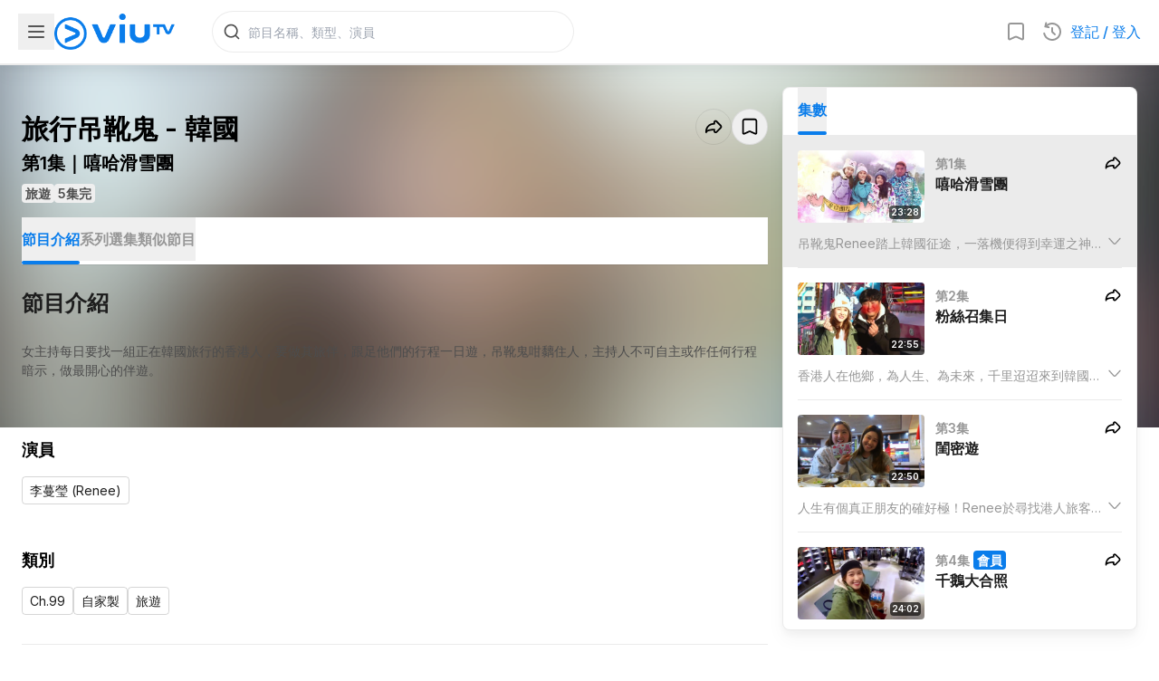

--- FILE ---
content_type: text/html; charset=utf-8
request_url: https://viu.tv/encore/travel-stalker-korea/travel-stalker--koreae1yan-saang-waat-suet-dai-yat-foh
body_size: 66984
content:
<!DOCTYPE html><html lang="zh"><head><meta charSet="utf-8"/><meta name="viewport" content="width=device-width, initial-scale=1, minimum-scale=1, user-scalable=yes"/><link rel="preload" as="image" href="/staticV3/images/nav/icon_viutv.png" fetchPriority="high"/><link rel="preload" as="image" imageSrcSet="https://static.viu.tv/resized-176/t5eM6LI69gzIFXeT.jpg 176w,https://static.viu.tv/resized-320/t5eM6LI69gzIFXeT.jpg 320w,https://static.viu.tv/resized-512/t5eM6LI69gzIFXeT.jpg 512w,https://static.viu.tv/resized-640/t5eM6LI69gzIFXeT.jpg 640w,https://static.viu.tv/resized-800/t5eM6LI69gzIFXeT.jpg 800w,https://static.viu.tv/resized-1024/t5eM6LI69gzIFXeT.jpg 1024w,https://static.viu.tv/resized-1280/t5eM6LI69gzIFXeT.jpg 1280w" imageSizes="(max-width: 570px) 640px,(max-width: 768px) 800px,(max-width: 1024px) 1024px,1280px"/><link rel="preload" as="image" imageSrcSet="https://static.viu.tv/resized-176/3vbc5-RD0wJAZedu.jpg 176w,https://static.viu.tv/resized-320/3vbc5-RD0wJAZedu.jpg 320w,https://static.viu.tv/resized-512/3vbc5-RD0wJAZedu.jpg 512w,https://static.viu.tv/resized-640/3vbc5-RD0wJAZedu.jpg 640w,https://static.viu.tv/resized-800/3vbc5-RD0wJAZedu.jpg 800w,https://static.viu.tv/resized-1024/3vbc5-RD0wJAZedu.jpg 1024w,https://static.viu.tv/resized-1280/3vbc5-RD0wJAZedu.jpg 1280w" imageSizes="(max-width: 569px) 100vw,(max-width: 767px) 50vw,(max-width: 1023px) 33vw,400px"/><link rel="preload" as="image" imageSrcSet="https://static.viu.tv/resized-176/OPW8zo00gtmZUOsW.jpg 176w,https://static.viu.tv/resized-320/OPW8zo00gtmZUOsW.jpg 320w,https://static.viu.tv/resized-512/OPW8zo00gtmZUOsW.jpg 512w,https://static.viu.tv/resized-640/OPW8zo00gtmZUOsW.jpg 640w,https://static.viu.tv/resized-800/OPW8zo00gtmZUOsW.jpg 800w,https://static.viu.tv/resized-1024/OPW8zo00gtmZUOsW.jpg 1024w,https://static.viu.tv/resized-1280/OPW8zo00gtmZUOsW.jpg 1280w" imageSizes="(max-width: 569px) 100vw,(max-width: 767px) 50vw,(max-width: 1023px) 33vw,400px"/><link rel="preload" as="image" imageSrcSet="https://static.viu.tv/resized-176/weJaNLrrJrZNhwTl.jpg 176w,https://static.viu.tv/resized-320/weJaNLrrJrZNhwTl.jpg 320w,https://static.viu.tv/resized-512/weJaNLrrJrZNhwTl.jpg 512w,https://static.viu.tv/resized-640/weJaNLrrJrZNhwTl.jpg 640w,https://static.viu.tv/resized-800/weJaNLrrJrZNhwTl.jpg 800w,https://static.viu.tv/resized-1024/weJaNLrrJrZNhwTl.jpg 1024w,https://static.viu.tv/resized-1280/weJaNLrrJrZNhwTl.jpg 1280w" imageSizes="(max-width: 569px) 100vw,(max-width: 767px) 50vw,(max-width: 1023px) 33vw,400px"/><link rel="preload" as="image" imageSrcSet="https://static.viu.tv/resized-176/shares/vod_images/vi_voddrama_series_desc_t/201905/zh_tw/original_horizontal/s201905170085064.jpg 176w,https://static.viu.tv/resized-320/shares/vod_images/vi_voddrama_series_desc_t/201905/zh_tw/original_horizontal/s201905170085064.jpg 320w,https://static.viu.tv/resized-512/shares/vod_images/vi_voddrama_series_desc_t/201905/zh_tw/original_horizontal/s201905170085064.jpg 512w,https://static.viu.tv/resized-640/shares/vod_images/vi_voddrama_series_desc_t/201905/zh_tw/original_horizontal/s201905170085064.jpg 640w,https://static.viu.tv/resized-800/shares/vod_images/vi_voddrama_series_desc_t/201905/zh_tw/original_horizontal/s201905170085064.jpg 800w,https://static.viu.tv/resized-1024/shares/vod_images/vi_voddrama_series_desc_t/201905/zh_tw/original_horizontal/s201905170085064.jpg 1024w,https://static.viu.tv/resized-1280/shares/vod_images/vi_voddrama_series_desc_t/201905/zh_tw/original_horizontal/s201905170085064.jpg 1280w" imageSizes="(max-width: 569px) 100vw,(max-width: 767px) 50vw,(max-width: 1023px) 33vw,400px"/><link rel="preload" as="image" imageSrcSet="https://static.viu.tv/resized-176/shares/vod_images/vi_voddrama_series_desc_t/201607/zh_tw/original_horizontal/s201607070029044.jpg 176w,https://static.viu.tv/resized-320/shares/vod_images/vi_voddrama_series_desc_t/201607/zh_tw/original_horizontal/s201607070029044.jpg 320w,https://static.viu.tv/resized-512/shares/vod_images/vi_voddrama_series_desc_t/201607/zh_tw/original_horizontal/s201607070029044.jpg 512w,https://static.viu.tv/resized-640/shares/vod_images/vi_voddrama_series_desc_t/201607/zh_tw/original_horizontal/s201607070029044.jpg 640w,https://static.viu.tv/resized-800/shares/vod_images/vi_voddrama_series_desc_t/201607/zh_tw/original_horizontal/s201607070029044.jpg 800w,https://static.viu.tv/resized-1024/shares/vod_images/vi_voddrama_series_desc_t/201607/zh_tw/original_horizontal/s201607070029044.jpg 1024w,https://static.viu.tv/resized-1280/shares/vod_images/vi_voddrama_series_desc_t/201607/zh_tw/original_horizontal/s201607070029044.jpg 1280w" imageSizes="(max-width: 569px) 100vw,(max-width: 767px) 50vw,(max-width: 1023px) 33vw,400px"/><link rel="preload" as="image" imageSrcSet="https://static.viu.tv/resized-176/Uxq0paKHa5H-f0RP.jpg 176w,https://static.viu.tv/resized-320/Uxq0paKHa5H-f0RP.jpg 320w,https://static.viu.tv/resized-512/Uxq0paKHa5H-f0RP.jpg 512w,https://static.viu.tv/resized-640/Uxq0paKHa5H-f0RP.jpg 640w,https://static.viu.tv/resized-800/Uxq0paKHa5H-f0RP.jpg 800w,https://static.viu.tv/resized-1024/Uxq0paKHa5H-f0RP.jpg 1024w,https://static.viu.tv/resized-1280/Uxq0paKHa5H-f0RP.jpg 1280w" imageSizes="(max-width: 569px) 100vw,(max-width: 767px) 50vw,(max-width: 1023px) 33vw,400px"/><link rel="preload" as="image" imageSrcSet="https://static.viu.tv/resized-176/VZImEOIf5mnG-pvi.jpg 176w,https://static.viu.tv/resized-320/VZImEOIf5mnG-pvi.jpg 320w,https://static.viu.tv/resized-512/VZImEOIf5mnG-pvi.jpg 512w,https://static.viu.tv/resized-640/VZImEOIf5mnG-pvi.jpg 640w,https://static.viu.tv/resized-800/VZImEOIf5mnG-pvi.jpg 800w,https://static.viu.tv/resized-1024/VZImEOIf5mnG-pvi.jpg 1024w,https://static.viu.tv/resized-1280/VZImEOIf5mnG-pvi.jpg 1280w" imageSizes="(max-width: 569px) 100vw,(max-width: 767px) 50vw,(max-width: 1023px) 33vw,400px"/><link rel="preload" as="image" imageSrcSet="https://static.viu.tv/resized-176/shares/vod_images/vi_voddrama_series_desc_t/201709/zh_tw/original_horizontal/s201709140045990.jpg 176w,https://static.viu.tv/resized-320/shares/vod_images/vi_voddrama_series_desc_t/201709/zh_tw/original_horizontal/s201709140045990.jpg 320w,https://static.viu.tv/resized-512/shares/vod_images/vi_voddrama_series_desc_t/201709/zh_tw/original_horizontal/s201709140045990.jpg 512w,https://static.viu.tv/resized-640/shares/vod_images/vi_voddrama_series_desc_t/201709/zh_tw/original_horizontal/s201709140045990.jpg 640w,https://static.viu.tv/resized-800/shares/vod_images/vi_voddrama_series_desc_t/201709/zh_tw/original_horizontal/s201709140045990.jpg 800w,https://static.viu.tv/resized-1024/shares/vod_images/vi_voddrama_series_desc_t/201709/zh_tw/original_horizontal/s201709140045990.jpg 1024w,https://static.viu.tv/resized-1280/shares/vod_images/vi_voddrama_series_desc_t/201709/zh_tw/original_horizontal/s201709140045990.jpg 1280w" imageSizes="(max-width: 569px) 100vw,(max-width: 767px) 50vw,(max-width: 1023px) 33vw,400px"/><link rel="stylesheet" href="/_next/static/css/e390611f833a150c.css" data-precedence="next"/><link rel="stylesheet" href="/_next/static/css/7cca8e2c5137bd71.css" data-precedence="next"/><link rel="stylesheet" href="/_next/static/css/e9d1ac163408f214.css" data-precedence="next"/><link rel="stylesheet" href="/_next/static/css/880df4e65eaef043.css" data-precedence="next"/><link rel="preload" as="script" fetchPriority="low" href="/_next/static/chunks/webpack-691a3d85b4148f91.js"/><script src="/_next/static/chunks/52774a7f-f808255892d5bf01.js" async=""></script><script src="/_next/static/chunks/fd9d1056-5dabd2f0475ac75c.js" async=""></script><script src="/_next/static/chunks/1687-8d112e241c9c875a.js" async=""></script><script src="/_next/static/chunks/main-app-4b3aa6538bf113a7.js" async=""></script><script src="/_next/static/chunks/app/error-136deff651212d5d.js" async=""></script><script src="/_next/static/chunks/5726-4949288e42c82ede.js" async=""></script><script src="/_next/static/chunks/7125-f2bc68eb217eac87.js" async=""></script><script src="/_next/static/chunks/1771-ef1e9213ee05d975.js" async=""></script><script src="/_next/static/chunks/app/not-found-6257aa474f0073e8.js" async=""></script><script src="/_next/static/chunks/app/global-error-ed23233b7dba7f3e.js" async=""></script><script src="/_next/static/chunks/1465-f40d7246c4ef7321.js" async=""></script><script src="/_next/static/chunks/9490-10f7df2f42c496bf.js" async=""></script><script src="/_next/static/chunks/app/%5Blocale%5D/layout-44353c9d16d0b901.js" async=""></script><script src="/_next/static/chunks/app/%5Blocale%5D/error-f37c00d49649af1f.js" async=""></script><script src="/_next/static/chunks/127f13a6-a23a0561f1e9a028.js" async=""></script><script src="/_next/static/chunks/3684-8d2bcd9ef35dbc75.js" async=""></script><script src="/_next/static/chunks/9055-1e630aaca1d1eb2f.js" async=""></script><script src="/_next/static/chunks/1176-189f9ba9003b1091.js" async=""></script><script src="/_next/static/chunks/app/%5Blocale%5D/not-found-0902ae2b72397b8a.js" async=""></script><script src="/_next/static/chunks/app/%5Blocale%5D/encore/%5B%5B...slug%5D%5D/layout-6e6842001256044c.js" async=""></script><script src="/_next/static/chunks/5629-10516cf66f81d5ee.js" async=""></script><script src="/_next/static/chunks/3101-3840c330c1a4d237.js" async=""></script><script src="/_next/static/chunks/2074-8cf73625acae389b.js" async=""></script><script src="/_next/static/chunks/390-9d5a6ff722b060e3.js" async=""></script><script src="/_next/static/chunks/1573-319a71e3f7fe7bd4.js" async=""></script><script src="/_next/static/chunks/app/%5Blocale%5D/encore/%5B%5B...slug%5D%5D/page-5e6c9ba26b8e938c.js" async=""></script><link rel="preload" href="https://www.googletagmanager.com/gtm.js?id=GTM-P337CP6&amp;%24l=&amp;gtm_auth=&amp;gtm_preview=&amp;gtm_cookies_win=x" as="script"/><link rel="preload" href="https://www.googletagmanager.com/gtag/js?id=G-F1SGSC0WS7" as="script"/><link rel="preload" href="https://appleid.cdn-apple.com/appleauth/static/jsapi/appleid/1/en_US/appleid.auth.js" as="script"/><link rel="preload" href="https://securepubads.g.doubleclick.net/tag/js/gpt.js" as="script"/><link rel="preload" as="image" imageSrcSet="https://static.viu.tv/resized-176/LYQvEQtA04K1HVg4.jpg 176w,https://static.viu.tv/resized-320/LYQvEQtA04K1HVg4.jpg 320w,https://static.viu.tv/resized-512/LYQvEQtA04K1HVg4.jpg 512w,https://static.viu.tv/resized-640/LYQvEQtA04K1HVg4.jpg 640w,https://static.viu.tv/resized-800/LYQvEQtA04K1HVg4.jpg 800w,https://static.viu.tv/resized-1024/LYQvEQtA04K1HVg4.jpg 1024w,https://static.viu.tv/resized-1280/LYQvEQtA04K1HVg4.jpg 1280w" imageSizes="(max-width: 569px) 100vw,(max-width: 767px) 50vw,(max-width: 1023px) 33vw,400px"/><link rel="preload" as="image" imageSrcSet="https://static.viu.tv/resized-176/shares/vod_images/vi_voddrama_series_desc_t/202010/zh_tw/original_horizontal/s202010200116924.jpg 176w,https://static.viu.tv/resized-320/shares/vod_images/vi_voddrama_series_desc_t/202010/zh_tw/original_horizontal/s202010200116924.jpg 320w,https://static.viu.tv/resized-512/shares/vod_images/vi_voddrama_series_desc_t/202010/zh_tw/original_horizontal/s202010200116924.jpg 512w,https://static.viu.tv/resized-640/shares/vod_images/vi_voddrama_series_desc_t/202010/zh_tw/original_horizontal/s202010200116924.jpg 640w,https://static.viu.tv/resized-800/shares/vod_images/vi_voddrama_series_desc_t/202010/zh_tw/original_horizontal/s202010200116924.jpg 800w,https://static.viu.tv/resized-1024/shares/vod_images/vi_voddrama_series_desc_t/202010/zh_tw/original_horizontal/s202010200116924.jpg 1024w,https://static.viu.tv/resized-1280/shares/vod_images/vi_voddrama_series_desc_t/202010/zh_tw/original_horizontal/s202010200116924.jpg 1280w" imageSizes="(max-width: 569px) 100vw,(max-width: 767px) 50vw,(max-width: 1023px) 33vw,400px"/><link rel="preload" as="image" imageSrcSet="https://static.viu.tv/resized-176/bRlRuSTlWx5VmoqR.jpg 176w,https://static.viu.tv/resized-320/bRlRuSTlWx5VmoqR.jpg 320w,https://static.viu.tv/resized-512/bRlRuSTlWx5VmoqR.jpg 512w,https://static.viu.tv/resized-640/bRlRuSTlWx5VmoqR.jpg 640w,https://static.viu.tv/resized-800/bRlRuSTlWx5VmoqR.jpg 800w,https://static.viu.tv/resized-1024/bRlRuSTlWx5VmoqR.jpg 1024w,https://static.viu.tv/resized-1280/bRlRuSTlWx5VmoqR.jpg 1280w" imageSizes="(max-width: 569px) 100vw,(max-width: 767px) 50vw,(max-width: 1023px) 33vw,400px"/><link rel="preload" as="image" imageSrcSet="https://static.viu.tv/resized-176/eB-c5lHSw9XNvApG.jpg 176w,https://static.viu.tv/resized-320/eB-c5lHSw9XNvApG.jpg 320w,https://static.viu.tv/resized-512/eB-c5lHSw9XNvApG.jpg 512w,https://static.viu.tv/resized-640/eB-c5lHSw9XNvApG.jpg 640w,https://static.viu.tv/resized-800/eB-c5lHSw9XNvApG.jpg 800w,https://static.viu.tv/resized-1024/eB-c5lHSw9XNvApG.jpg 1024w,https://static.viu.tv/resized-1280/eB-c5lHSw9XNvApG.jpg 1280w" imageSizes="(max-width: 569px) 100vw,(max-width: 767px) 50vw,(max-width: 1023px) 33vw,400px"/><link rel="preload" as="image" href="https://static.viu.tv/t5eM6LI69gzIFXeT.jpg"/><link rel="icon" href="/staticV3/favicon.ico" sizes="any"/><meta property="fb:app_id" content="1575228612800196"/><meta name="theme-color" content="white"/><meta name="color-scheme" content="light"/><title>旅行吊靴鬼 - 韓國 | 第1集 | 人生滑雪第一課 | ViuTV</title><meta name="description" content="旅行有好多方法，無論hea定癲，都係由自己籌劃，一力承擔。不過今次旅行，完全被動。每日主持都會搵一組當地旅行的香港人，佢地可能係單飛、情侶、幾個大男孩、一家人，跟住佢地的行程一日遊，吊靴鬼咁黐住人，主持完全唔知去邊、完全被動。當中可能會舊地重遊、或者發現新大陸。不過最好玩嘅係窺探旅行者的關係及行為"/><link rel="manifest" href="/manifest.webmanifest" crossorigin="use-credentials"/><meta name="keywords" content="Viu, ViuTV, viu.tv, ViuTV App, TV, 電視, Free TV, 免費電視, TV Station, 電視台, TV Program, 電視節目, Channel 99, 數碼頻道99, 99台, HKTV, 香港電視, HKTVE, 香港電視娛樂, PCCW, 電訊盈科, nowTV, Live, 直播, Broadcast, 電視廣播, On Demand, 點播, 重溫, 自製, Episode, 花絮, 預告, Reality, Reality Show, 真人秀, 真人騷, 實況娛樂, Talk Show, 晚吹, 清談, 實驗電視, Drama, 電視劇, 劇集, 港劇, Korean Drama, 韓劇, Japanese Drama, 日劇, 台劇, 泰劇, Animation, Cartoon, 動畫, 卡通片, Food, Travel, 旅遊節目, 飲食節目, Entertainment, Entertainment News, 娛樂, 娛樂新聞, 綜藝, Lifestyle, 生活資訊, Music, Concert, 音樂, 演唱會, Sports, 體育, Sports News, 體育新聞, Football, 足球, News, 新聞, TV News, now News, now 新聞, Finance, 財經, Finance News, 財經新聞, now 財經, 兒童節目, EPG, 電視節目表, 節目時間表, ReadTV, 讀電視, TVC, TV Commercial, 電視廣告"/><link rel="canonical" href="https://viu.tv/encore/travel-stalker-korea/travel-stalker--koreae1yan-saang-waat-suet-dai-yat-foh"/><meta property="og:title" content="旅行吊靴鬼 - 韓國 | 第1集 | 人生滑雪第一課 | ViuTV"/><meta property="og:description" content="旅行有好多方法，無論hea定癲，都係由自己籌劃，一力承擔。不過今次旅行，完全被動。每日主持都會搵一組當地旅行的香港人，佢地可能係單飛、情侶、幾個大男孩、一家人，跟住佢地的行程一日遊，吊靴鬼咁黐住人，主持完全唔知去邊、完全被動。當中可能會舊地重遊、或者發現新大陸。不過最好玩嘅係窺探旅行者的關係及行為"/><meta property="og:url" content="https://viu.tv/encore/travel-stalker-korea/travel-stalker--koreae1yan-saang-waat-suet-dai-yat-foh"/><meta property="og:site_name" content="ViuTV"/><meta property="og:locale" content="zh_HK"/><meta property="og:image" content="https://static.viu.tv/resized-800/SZh0s60M2R9gn0km.jpg"/><meta property="og:image:alt" content="旅行吊靴鬼 - 韓國 | 第1集 | 人生滑雪第一課 | ViuTV"/><meta property="og:type" content="video.episode"/><meta property="video:duration" content="1408"/><meta property="video:tag" content="韓國"/><meta property="video:tag" content="首爾"/><meta property="video:tag" content="真人騷"/><meta property="video:tag" content="旅行"/><meta property="video:tag" content="女神"/><meta name="twitter:card" content="summary_large_image"/><meta name="twitter:title" content="旅行吊靴鬼 - 韓國 | 第1集 | 人生滑雪第一課 | ViuTV"/><meta name="twitter:description" content="旅行有好多方法，無論hea定癲，都係由自己籌劃，一力承擔。不過今次旅行，完全被動。每日主持都會搵一組當地旅行的香港人，佢地可能係單飛、情侶、幾個大男孩、一家人，跟住佢地的行程一日遊，吊靴鬼咁黐住人，主持完全唔知去邊、完全被動。當中可能會舊地重遊、或者發現新大陸。不過最好玩嘅係窺探旅行者的關係及行為"/><meta name="twitter:image" content="https://static.viu.tv/resized-800/SZh0s60M2R9gn0km.jpg"/><meta name="twitter:image:alt" content="旅行吊靴鬼 - 韓國 | 第1集 | 人生滑雪第一課 | ViuTV"/><meta name="next-size-adjust"/><script>(self.__next_s=self.__next_s||[]).push([0,{"children":"\n            (() => {\n\n              const initialScrollbarWidthValue = window.getComputedStyle(document.body).getPropertyValue('--scrollbar-width');\n\n              if (initialScrollbarWidthValue) {\n                // pure css solution works, dont need js fallback anymore\n                return;\n              }\n\n              function _calculateScrollbarWidth() {\n                document.body.style.setProperty('--scrollbar-width', (window.innerWidth - document.documentElement.clientWidth) + \"px\");\n              }\n              _calculateScrollbarWidth();\n              window.addEventListener('resize', _calculateScrollbarWidth, false);\n              document.addEventListener('DOMContentLoaded', _calculateScrollbarWidth, false); \n              window.addEventListener('load', _calculateScrollbarWidth);\n            })();\n          ","id":"scrollbar-width-calc"}])</script><script>(self.__next_s=self.__next_s||[]).push(["https://appleid.cdn-apple.com/appleauth/static/jsapi/appleid/1/en_US/appleid.auth.js",{"async":true,"type":"text/javascript","id":"apple-id-auth"}])</script><script>(self.__next_s=self.__next_s||[]).push(["https://securepubads.g.doubleclick.net/tag/js/gpt.js",{"async":true,"id":"google-publisher-tag"}])</script><script src="/_next/static/chunks/polyfills-42372ed130431b0a.js" noModule=""></script></head><body class="__className_f367f3" data-nav-drawer-open="false" data-hydrated="false"><style>
:root {
  --bprogress-color: #0A2FFF;
  --bprogress-height: 2px;
  --bprogress-spinner-size: 18px;
  --bprogress-spinner-animation-duration: 400ms;
  --bprogress-spinner-border-size: 2px;
  --bprogress-box-shadow: 0 0 10px #0A2FFF, 0 0 5px #0A2FFF;
  --bprogress-z-index: 99999;
  --bprogress-spinner-top: 15px;
  --bprogress-spinner-bottom: auto;
  --bprogress-spinner-right: 15px;
  --bprogress-spinner-left: auto;
}

.bprogress {
  width: 0;
  height: 0;
  pointer-events: none;
  z-index: var(--bprogress-z-index);
}

.bprogress .bar {
  background: var(--bprogress-color);
  position: fixed;
  z-index: var(--bprogress-z-index);
  top: 0;
  left: 0;
  width: 100%;
  height: var(--bprogress-height);
}

/* Fancy blur effect */
.bprogress .peg {
  display: block;
  position: absolute;
  right: 0;
  width: 100px;
  height: 100%;
  box-shadow: var(--bprogress-box-shadow);
  opacity: 1.0;
  transform: rotate(3deg) translate(0px, -4px);
}

/* Remove these to get rid of the spinner */
.bprogress .spinner {
  display: block;
  position: fixed;
  z-index: var(--bprogress-z-index);
  top: var(--bprogress-spinner-top);
  bottom: var(--bprogress-spinner-bottom);
  right: var(--bprogress-spinner-right);
  left: var(--bprogress-spinner-left);
}

.bprogress .spinner-icon {
  width: var(--bprogress-spinner-size);
  height: var(--bprogress-spinner-size);
  box-sizing: border-box;
  border: solid var(--bprogress-spinner-border-size) transparent;
  border-top-color: var(--bprogress-color);
  border-left-color: var(--bprogress-color);
  border-radius: 50%;
  -webkit-animation: bprogress-spinner var(--bprogress-spinner-animation-duration) linear infinite;
  animation: bprogress-spinner var(--bprogress-spinner-animation-duration) linear infinite;
}

.bprogress-custom-parent {
  overflow: hidden;
  position: relative;
}

.bprogress-custom-parent .bprogress .spinner,
.bprogress-custom-parent .bprogress .bar {
  position: absolute;
}

.bprogress .indeterminate {
  position: fixed;
  top: 0;
  left: 0;
  width: 100%;
  height: var(--bprogress-height);
  overflow: hidden;
}

.bprogress .indeterminate .inc,
.bprogress .indeterminate .dec {
  position: absolute;
  top: 0;
  height: 100%;
  background-color: var(--bprogress-color);
}

.bprogress .indeterminate .inc {
  animation: bprogress-indeterminate-increase 2s infinite;
}

.bprogress .indeterminate .dec {
  animation: bprogress-indeterminate-decrease 2s 0.5s infinite;
}

@-webkit-keyframes bprogress-spinner {
  0%   { -webkit-transform: rotate(0deg); transform: rotate(0deg); }
  100% { -webkit-transform: rotate(360deg); transform: rotate(360deg); }
}

@keyframes bprogress-spinner {
  0%   { transform: rotate(0deg); }
  100% { transform: rotate(360deg); }
}

@keyframes bprogress-indeterminate-increase {
  from { left: -5%; width: 5%; }
  to { left: 130%; width: 100%; }
}

@keyframes bprogress-indeterminate-decrease {
  from { left: -80%; width: 80%; }
  to { left: 110%; width: 10%; }
}
</style><!--$--><!--/$--><script id="json-ld_0e88427f" type="application/ld+json">{"@context":"http://schema.org","@graph":[{"@context":"https://schema.org","@type":"BreadcrumbList","itemListElement":[{"@type":"ListItem","position":1,"name":"旅行吊靴鬼 - 韓國","item":"https://viu.tv/encore/travel-stalker-korea/travel-stalker--koreae1yan-saang-waat-suet-dai-yat-foh"},{"@type":"ListItem","position":2,"name":"人生滑雪第一課"}]},{"@context":"https://schema.org","@type":"VideoObject","name":"人生滑雪第一課","embedUrl":"https://viu.tv/encore/travel-stalker-korea/travel-stalker--koreae1yan-saang-waat-suet-dai-yat-foh","thumbnailUrl":"https://static.viu.tv/resized-1024/SZh0s60M2R9gn0km.jpg","uploadDate":"2017-11-30T16:00:00.000Z","regionsAllowed":"HK","isAccessibleForFree":true,"description":"旅行有好多方法，無論hea定癲，都係由自己籌劃，一力承擔。不過今次旅行，完全被動。每日主持都會搵一組當地旅行的香港人，佢地可能係單飛、情侶、幾個大男孩、一家人，跟住佢地的行程一日遊，吊靴鬼咁黐住人，主持完全唔知去邊、完全被動。當中可能會舊地重遊、或者發現新大陸。不過最好玩嘅係窺探旅行者的關係及行為","duration":"P0DT0H23M28S"}]}</script><div class="relative [--nav-drawer-width--current:0px] minLgInitiallyNavDrawerOpen:[--nav-drawer-width--current:0px]" style="--nav-bar-height--xs:66px;--nav-bar-height--md:72px"><div id="js-nav-header" style="transform:translateY(0px);will-change:transform;transition:transform 0s;backface-visibility:hidden;-webkit-backface-visibility:hidden" class="fixed top-0 px-5 flex w-full bg-cbg-lightSurface1 h-[var(--nav-bar-height--xs)] md:h-[var(--nav-bar-height--md)] border-b-2 border-cbg-overlayBlack200 shadow-shadow2S items-center z-20"><div class="flex-1 md:flex-none flex items-center gap-5"><button class="cursor-default"><svg viewBox="0 0 24 24" xmlns="http://www.w3.org/2000/svg" fill="currentColor" class="h-[24px] w-[24px] fill-cbg-overlayBlack600 m-2"><path fill-rule="evenodd" clip-rule="evenodd" d="M3 6C3 5.44772 3.44772 5 4 5H20C20.5523 5 21 5.44772 21 6C21 6.55228 20.5523 7 20 7H4C3.44772 7 3 6.55228 3 6ZM3 12C3 11.4477 3.44772 11 4 11H20C20.5523 11 21 11.4477 21 12C21 12.5523 20.5523 13 20 13H4C3.44772 13 3 12.5523 3 12ZM3 18C3 17.4477 3.44772 17 4 17H20C20.5523 17 21 17.4477 21 18C21 18.5523 20.5523 19 20 19H4C3.44772 19 3 18.5523 3 18Z"></path></svg></button><a class="lg:mr-10 md:mr-6" href="/"><img alt="viutv-icon" fetchPriority="high" width="133" height="40" decoding="async" data-nimg="1" class="min-w-[133px] max-h-10 w-auto max-w-[calc(100vw-50px-62px-55px-40px)]" style="color:transparent" src="/staticV3/images/nav/icon_viutv.png"/></a></div><a href="#" class="w-[1px] w-[1px] cursor-default bg-transparent"></a><div class="flex md:flex-1 items-center gap-3 md:gap-4"><div class="xsOnly:w-[20px] flex md:flex-1 mobile-landscape:justify-end mobile-landscape:px-2 z-[21]"><div class="search-bar-loading"><div class="hidden md:block"><div class="group flex items-center relative h-[46px] w-[180px] xs:w-[236px] md:w-[256px] lg:w-[400px] rounded-full bg-transparent"><div class="bg-cstroke-strokeTertiary size-full rounded-full p-px"><div class="bg-[white] size-full rounded-full p-px"><div class="relative flex size-full items-center rounded-full bg-[white]"><div class="flex size-10 shrink-0 items-center justify-center"><svg viewBox="0 0 24 24" xmlns="http://www.w3.org/2000/svg" fill="currentColor" class="size-5 text-ctext-secondary"><path fill-rule="evenodd" clip-rule="evenodd" d="M11 2C6.02944 2 2 6.02944 2 11C2 15.9706 6.02944 20 11 20C13.125 20 15.078 19.2635 16.6177 18.0319L20.2929 21.7071C20.6834 22.0976 21.3166 22.0976 21.7071 21.7071C22.0976 21.3166 22.0976 20.6834 21.7071 20.2929L18.0319 16.6177C19.2635 15.078 20 13.125 20 11C20 6.02944 15.9706 2 11 2ZM4 11C4 7.13401 7.13401 4 11 4C14.866 4 18 7.13401 18 11C18 14.866 14.866 18 11 18C7.13401 18 4 14.866 4 11Z"></path></svg></div><input disabled="" type="text" autoComplete="off" placeholder="節目名稱、類型、演員" data-testid="search-input" class="viutv-atlas-search-safari-input text-bodyRegular3 px-2 pr-1 outline-none bg-cstroke-transparent caret-cbg-primaryOriginal w-full ml-[-10px]" value=""/></div></div></div></div></div><div class="md:hidden w-full h-full flex items-center justify-center"><svg viewBox="0 0 24 24" xmlns="http://www.w3.org/2000/svg" fill="currentColor" class="size-5 text-ctext-secondary"><path fill-rule="evenodd" clip-rule="evenodd" d="M11 2C6.02944 2 2 6.02944 2 11C2 15.9706 6.02944 20 11 20C13.125 20 15.078 19.2635 16.6177 18.0319L20.2929 21.7071C20.6834 22.0976 21.3166 22.0976 21.7071 21.7071C22.0976 21.3166 22.0976 20.6834 21.7071 20.2929L18.0319 16.6177C19.2635 15.078 20 13.125 20 11C20 6.02944 15.9706 2 11 2ZM4 11C4 7.13401 7.13401 4 11 4C14.866 4 18 7.13401 18 11C18 14.866 14.866 18 11 18C7.13401 18 4 14.866 4 11Z"></path></svg></div></div></div><div class="flex items-center gap-3"><div class="flex items-center gap-2"><div class="relative inline-block xsOrSm:hidden mobile-landscape:hidden"><svg viewBox="0 0 24 24" xmlns="http://www.w3.org/2000/svg" fill="currentColor" class="h-6 w-6 hover:fill-ctext-primary fill-ctext-tertiary cursor-pointer hidden m-2 md:block"><path fill-rule="evenodd" clip-rule="evenodd" d="M6 4C5.44772 4 5 4.44772 5 5V19.4534L10.7689 16.8574C11.5518 16.5051 12.4482 16.5051 13.2311 16.8574L19 19.4534V5C19 4.44772 18.5523 4 18 4H6ZM3 5C3 3.34315 4.34315 2 6 2H18C19.6569 2 21 3.34315 21 5V19.4534C21 20.9047 19.5028 21.8728 18.1793 21.2773L12.4104 18.6813C12.1494 18.5638 11.8506 18.5638 11.5896 18.6813L5.82073 21.2773C4.49724 21.8728 3 20.9047 3 19.4534V5Z"></path></svg><div class="z-10 absolute right-1"></div></div><div class="relative inline-block xsOrSm:hidden mobile-landscape:hidden"><svg viewBox="0 0 24 24" xmlns="http://www.w3.org/2000/svg" fill="currentColor" class="h-6 w-6 m-2 hover:fill-ctext-primary fill-ctext-tertiary cursor-pointer hidden md:block"><path fill-rule="evenodd" clip-rule="evenodd" d="M4.1664 13.6237C4.52384 15.3482 5.44029 16.9064 6.77363 18.0569C8.10696 19.2074 9.78266 19.8858 11.5408 19.9868C13.299 20.0879 15.0414 19.6059 16.4978 18.6158C17.9541 17.6257 19.0431 16.1826 19.5957 14.5105C20.1484 12.8384 20.1339 11.0307 19.5544 9.36767C18.9749 7.70466 17.8629 6.27933 16.3908 5.31273C14.9187 4.34614 13.1688 3.8923 11.4125 4.0216C9.65618 4.1509 7.99161 4.85612 6.67694 6.02788C6.26465 6.39535 5.63253 6.35902 5.26505 5.94673C4.89758 5.53444 4.93391 4.90232 5.3462 4.53485C6.98954 3.07015 9.07026 2.18862 11.2657 2.027C13.4611 1.86537 15.6484 2.43267 17.4886 3.64092C19.3287 4.84917 20.7187 6.63083 21.443 8.70959C22.1674 10.7884 22.1855 13.048 21.4947 15.1382C20.8039 17.2283 19.4427 19.0321 17.6222 20.2698C15.8018 21.5074 13.6238 22.1098 11.4261 21.9835C9.22836 21.8572 7.13374 21.0092 5.46707 19.5711C3.8004 18.1331 2.65483 16.1852 2.20803 14.0297C2.09593 13.4889 2.44345 12.9596 2.98424 12.8475C3.52503 12.7354 4.0543 13.083 4.1664 13.6237Z"></path><path fill-rule="evenodd" clip-rule="evenodd" d="M5.57349 1.4786C6.11119 1.6047 6.44485 2.14281 6.31876 2.68051L5.65398 5.51518L8.48866 6.17996C9.02635 6.30605 9.36002 6.84416 9.23392 7.38186C9.10783 7.91956 8.56972 8.25323 8.03202 8.12713L3.25017 7.00572L4.37158 2.22387C4.49768 1.68617 5.03579 1.35251 5.57349 1.4786Z"></path><path fill-rule="evenodd" clip-rule="evenodd" d="M11.9999 7.00001C12.5522 7.00001 12.9999 7.44772 12.9999 8.00001V11.7655L15.6822 14.269C16.086 14.6458 16.1078 15.2786 15.7309 15.6823C15.3541 16.0861 14.7213 16.1079 14.3176 15.7311L11.6353 13.2276C11.23 12.8493 10.9999 12.3198 10.9999 11.7655V8.00001C10.9999 7.44772 11.4476 7.00001 11.9999 7.00001Z"></path></svg><div class="z-10 absolute right-1"></div></div></div><div class="flex cursor-pointer break-keep"><div class="text-ctext-brandOriginal font-medium lg:block hidden mr-1 text-nowrap">登記<!-- --> /</div><div class="text-ctext-brandOriginal font-medium text-nowrap block">登入</div></div></div></div></div><div class="fixed z-navMenu overflow-auto pb-5 pt-[90px] md:pt-[96px] flex flex-col top-0 left-0 w-[var(--nav-drawer-width)] h-full transition-none duration-500 transform -translate-x-full border-r-cbg-overlayBlack200 border-r-2 bg-cbg-lightSurface1"><div class="flex w-full bg-cbg-lightSurface1 flex-col gap-6"><a class="hover:bg-cbg-overlayBlack100 py-[10px] px-[1.8rem] items-center flex text-cbg-overlayBlack400 text-bodyBold2" href="/"><div class="mr-[33px] [&amp;_svg]:w-7 [&amp;-svg]:h-7"><svg viewBox="0 0 24 24" xmlns="http://www.w3.org/2000/svg" fill="currentColor"><path fill-rule="evenodd" clip-rule="evenodd" d="M3 11.9293L2.68875 12.225C2.28835 12.6054 1.65539 12.5891 1.275 12.1887C0.894617 11.7883 0.910847 11.1554 1.31125 10.775L9.93375 2.58361C11.0917 1.4836 12.9084 1.48361 14.0662 2.58361L22.6888 10.775C23.0892 11.1554 23.1054 11.7883 22.725 12.1887C22.3446 12.5891 21.7117 12.6054 21.3113 12.225L21 11.9293V20C21 21.1046 20.1046 22 19 22H16C14.8954 22 14 21.1046 14 20V15H10V20C10 21.1046 9.10457 22 8 22H5C3.89543 22 3 21.1046 3 20V11.9293ZM11.3113 4.03361C11.6972 3.66694 12.3028 3.66694 12.6888 4.03361L19 10.0293V20H16V15C16 13.8954 15.1046 13 14 13H10C8.89543 13 8 13.8954 8 15V20H5V10.0293L11.3113 4.03361Z"></path></svg></div>主頁</a><a class="hover:bg-cbg-overlayBlack100 py-[10px] px-[1.8rem] items-center flex text-ctext-primary text-bodyBold2" href="/encore"><div class="mr-[33px] [&amp;_svg]:w-7 [&amp;-svg]:h-7"><svg viewBox="0 0 24 24" xmlns="http://www.w3.org/2000/svg" fill="currentColor"><path d="M13 18H19C20.6569 18 22 16.6569 22 15V6C22 4.34315 20.6569 3 19 3H5C3.34315 3 2 4.34315 2 6V15C2 16.6569 3.34315 18 5 18H11V19H7C6.44772 19 6 19.4477 6 20C6 20.5523 6.44772 21 7 21H17C17.5523 21 18 20.5523 18 20C18 19.4477 17.5523 19 17 19H13V18ZM10 12.7387V8.50486C10 8.11621 10.424 7.87616 10.7572 8.07611L14.2854 10.193C14.6091 10.3872 14.6091 10.8563 14.2854 11.0505L10.7572 13.1674C10.424 13.3674 10 13.1273 10 12.7387Z"></path></svg></div>節目</a><a class="hover:bg-cbg-overlayBlack100 py-[10px] px-[1.8rem] items-center flex text-cbg-overlayBlack400 text-bodyBold2" href="/ch"><div class="mr-[33px] [&amp;_svg]:w-7 [&amp;-svg]:h-7"><svg viewBox="0 0 24 24" xmlns="http://www.w3.org/2000/svg" fill="currentColor"><path d="M4.00681 12.9097V9.47027C4.00157 9.28021 4.07356 9.0959 4.20693 8.95792C4.34029 8.81994 4.5241 8.73961 4.71788 8.73461C5.12292 8.74503 5.44416 9.07289 5.43869 9.47027V12.4034H6.65627C6.98862 12.4431 7.23847 12.7199 7.23847 13.0483C7.23847 13.3767 6.98862 13.6534 6.65627 13.6932H4.70814C4.50396 13.6951 4.30905 13.6097 4.17433 13.4592C4.0396 13.3087 3.97844 13.1081 4.00681 12.9097Z"></path><path d="M7.92161 9.39939V12.9808C7.92161 13.3743 8.28757 13.6933 8.73901 13.6933C9.19046 13.6933 9.55642 13.3743 9.55642 12.9808V9.39939C9.55642 9.00592 9.19046 8.68695 8.73901 8.68695C8.28757 8.68695 7.92161 9.00592 7.92161 9.39939Z"></path><path d="M11.4938 12.8458L10.3259 9.71429C10.2946 9.62593 10.2775 9.53375 10.2751 9.44075C10.2602 9.07347 10.543 8.75372 10.9338 8.69603C11.3246 8.63834 11.7002 8.86089 11.8086 9.21437L12.7327 12.0441L13.6467 9.21437C13.7551 8.86089 14.1307 8.63834 14.5215 8.69603C14.9123 8.75372 15.1951 9.07347 15.1802 9.44075C15.1779 9.53375 15.1608 9.62593 15.1294 9.71429L13.9615 12.8458C13.7963 13.3503 13.2954 13.695 12.7277 13.695C12.16 13.695 11.659 13.3503 11.4938 12.8458Z"></path><path d="M16.0263 9.51228V12.9076C16.0002 13.1183 16.0771 13.3287 16.2357 13.4806C16.3943 13.6324 16.6178 13.7095 16.8441 13.6904H19.329C19.6701 13.6507 19.9261 13.3801 19.9261 13.0593C19.9261 12.7385 19.6701 12.4679 19.329 12.4282H17.5676V11.7921H19.2766C19.6177 11.7524 19.8737 11.4818 19.8737 11.161C19.8737 10.8402 19.6177 10.5696 19.2766 10.5299H17.5676V9.94281H19.329C19.6996 9.94281 20 9.66244 20 9.31659C20 8.97073 19.6996 8.69036 19.329 8.69036H16.8441C16.6094 8.66875 16.3774 8.75078 16.2169 8.91208C16.0564 9.07338 15.9859 9.29542 16.0263 9.51228Z"></path><path fill-rule="evenodd" clip-rule="evenodd" d="M1 5.84491C1 4.18806 2.34314 2.84491 4 2.84491H20C21.6569 2.84491 23 4.18806 23 5.84491V16.3904C23 18.0472 21.6569 19.3904 20 19.3904H6.05058L4.41421 21.0267C3.15429 22.2867 1 21.3943 1 19.6125V5.84491ZM4 4.84491C3.44772 4.84491 3 5.29263 3 5.84491V19.6125L5.22215 17.3904H20C20.5523 17.3904 21 16.9426 21 16.3904V5.84491C21 5.29263 20.5523 4.84491 20 4.84491H4Z"></path></svg></div>一齊睇</a><a class="hover:bg-cbg-overlayBlack100 py-[10px] px-[1.8rem] items-center flex text-cbg-overlayBlack400 text-bodyBold2" href="/epg"><div class="mr-[33px] [&amp;_svg]:w-7 [&amp;-svg]:h-7"><svg viewBox="0 0 24 24" xmlns="http://www.w3.org/2000/svg" fill="currentColor"><path d="M18 15C18 14.4477 17.5523 14 17 14C16.4477 14 16 14.4477 16 15V16.9825C15.9955 17.2442 16.093 17.5074 16.2927 17.7071L17.707 19.1213C18.0975 19.5118 18.7306 19.5118 19.1212 19.1213C19.5117 18.7308 19.5117 18.0976 19.1212 17.7071L18 16.5859V15Z"></path><path fill-rule="evenodd" clip-rule="evenodd" d="M8 1C8.55228 1 9 1.44772 9 2V3H15V2C15 1.44772 15.4477 1 16 1C16.5523 1 17 1.44772 17 2V3H19C20.6569 3 22 4.34315 22 6V13.6822C22.6318 14.6325 23 15.7733 23 17C23 20.3137 20.3137 23 17 23C15.223 23 13.6264 22.2275 12.5278 21H5C3.34315 21 2 19.6569 2 18V6C2 4.34315 3.34315 3 5 3H7V2C7 1.44772 7.44772 1 8 1ZM15 5V6C15 6.55228 15.4477 7 16 7C16.5523 7 17 6.55228 17 6V5H19C19.5523 5 20 5.44772 20 6V8H4V6C4 5.44772 4.44772 5 5 5H7V6C7 6.55228 7.44772 7 8 7C8.55228 7 9 6.55228 9 6V5H15ZM4 10V18C4 18.5523 4.44772 19 5 19H11.3414C11.1203 18.3744 11 17.7013 11 17C11 13.6863 13.6863 11 17 11C18.0929 11 19.1175 11.2922 20 11.8027V10H4ZM17 13C14.7909 13 13 14.7909 13 17C13 19.2091 14.7909 21 17 21C19.2091 21 21 19.2091 21 17C21 14.7909 19.2091 13 17 13Z"></path></svg></div>節目表</a></div><div class="flex-grow min-h-10"></div><a href="#" class="w-[1px] w-[1px] cursor-default bg-transparent ml-5 mb-5"></a><div class="inline-flex justify-center mb-2 text-bodyRegular1 text-cbg-overlayBlack400"><button class="text-ctext-primary text-bodyBold3">中文</button><div class="px-2"> | </div><button class="text-bodyBold3">Eng</button></div><div class="px-[26px]"><div class="grid grid-cols-3 grid-flow-col text-bodyRegular4 text-cbg-overlayBlack400"><a class="my-1 text-center" href="/event-join">活動參加</a><a class="my-1 text-center" href="/faq">常見問題</a><a class="my-1 text-center" href="/advertising-opportunities">廣告商機</a></div><div class="grid grid-cols-3 grid-flow-col text-bodyRegular4 text-cbg-overlayBlack400"><a data-prevent-progress="true" class="my-1 text-center" href="https://job.pccw.com/pccw?locale=zh_TW">加入我們</a><a class="my-1 text-center" href="/contact-us">聯絡我們</a><a class="my-1 text-center" href="/terms-condition">條款細則</a></div><div class="grid grid-cols-3 grid-flow-col text-bodyRegular4 text-cbg-overlayBlack400"><a class="my-1 text-center" href="/our-policy">我們的政策</a></div><div class="text-cbg-overlayBlack400 mt-2 text-bodyRegular4 text-center">© <!-- -->2026<!-- --> HKTVE. All rights reserved</div></div></div><div aria-hidden="true" class="fixed inset-0 transition-opacity duration-500 z-[15] bg-[rgba(255,255,255,0.72)] opacity-0 pointer-events-none"></div><div class="transition-none duration-500 md:pt-[var(--nav-bar-height--md)] pt-[var(--nav-bar-height--xs)] page__content-wrapper"><div id="js-program-detail-page" class="relative flex justify-center items-center" style="--bottom-sponsor-ad-height:144px"><div style="--desktop-episode-list-width:392px" class="w-full lg:w-auto lg:grid lg:grid-cols-[minmax(auto,calc(100vw-var(--desktop-episode-list-width)-24px-24px-16px))_var(--desktop-episode-list-width)] [@media(min-width:1440px)]:grid-cols-[minmax(auto,calc(1376px-var(--desktop-episode-list-width)))_var(--desktop-episode-list-width)] lg:gap-x-4 lg:p-6"><div><div id="video-player--pdp-top" style="transform:translateY(0px);will-change:transform;transition:transform 0s;backface-visibility:hidden;-webkit-backface-visibility:hidden" class="xsToMd:sticky xsOrSm:top-[66px] top-[72px] bg-cbg-black aspect-[var(--aspect-ratio,16/9)] z-pdpStickyPlayer"><img alt="旅行吊靴鬼 - 韓國" sizes="(max-width: 570px) 640px,(max-width: 768px) 800px,(max-width: 1024px) 1024px,1280px" src="/staticV3/images/placeholder/1x1_transparent_placeholder.png" srcSet="https://static.viu.tv/resized-176/t5eM6LI69gzIFXeT.jpg 176w,https://static.viu.tv/resized-320/t5eM6LI69gzIFXeT.jpg 320w,https://static.viu.tv/resized-512/t5eM6LI69gzIFXeT.jpg 512w,https://static.viu.tv/resized-640/t5eM6LI69gzIFXeT.jpg 640w,https://static.viu.tv/resized-800/t5eM6LI69gzIFXeT.jpg 800w,https://static.viu.tv/resized-1024/t5eM6LI69gzIFXeT.jpg 1024w,https://static.viu.tv/resized-1280/t5eM6LI69gzIFXeT.jpg 1280w" class="absolute h-full w-full inset-0 object-cover"/></div><div class="relative h-auto"><div class="py-4 mb-[var(--bottom-sponsor-ad-height)]"><div class="flex justify-between lg:my-2 flex-col lg:flex-row px-4 lg:px-0"><div class="flex-1 xsToMd:mb-4"><div class="text-bodyRegular3 text-ctext-secondary"></div><a href="#" class="w-[1px] w-[1px] cursor-default bg-transparent absolute left-1/2"></a><h1 class="lg:text-h1Lg text-h3Sm">旅行吊靴鬼 - 韓國</h1><div class="flex flex-wrap gap-x-2 my-2"><div class="badge-filter">旅遊</div><div class="badge-filter">5集完</div></div></div><div class="flex justify-between"><button class="btn--programme lg:hidden">節目介紹</button><div class="flex gap-x-2"><div class="relative"><svg viewBox="0 0 24 24" fill="none" xmlns="http://www.w3.org/2000/svg" class="w-10 h-10 p-2 btn--border"><path fill-rule="evenodd" clip-rule="evenodd" d="M14.8536 6.15146C14.5386 5.83648 14 6.05956 14 6.50501V8.38374C14 8.93602 13.5523 9.38374 13 9.38374C11.1492 9.38374 8.89119 9.87351 7.11868 11.2693C5.87282 12.2504 4.8037 13.728 4.30308 15.9477C4.88971 15.6592 5.54914 15.4248 6.22926 15.2336C8.34093 14.6397 10.9367 14.3837 13 14.3837C13.5523 14.3837 14 14.8314 14 15.3837V17.2624C14 17.7079 14.5386 17.931 14.8536 17.616L19.8787 12.5908C20.2692 12.2003 20.2692 11.5672 19.8787 11.1766L14.8536 6.15146ZM2 18.8837C2 14.4169 3.61098 11.4859 5.88131 9.69807C7.77579 8.20618 10.0424 7.57792 12 7.42342V6.50501C12 4.27775 14.6929 3.16233 16.2678 4.73725L21.2929 9.76242C22.4645 10.934 22.4645 12.8335 21.2929 14.005L16.2678 19.0302C14.6929 20.6051 12 19.4897 12 17.2624V16.4042C10.2783 16.4728 8.34518 16.7161 6.77074 17.1589C5.82038 17.4261 5.0707 17.7471 4.58027 18.0965C4.08951 18.4462 4 18.7134 4 18.8837C4 19.436 3.55228 19.8837 3 19.8837C2.44772 19.8837 2 19.436 2 18.8837Z" fill="currentColor"></path></svg></div><button class="w-10 h-10 p-2 btn--border"><svg viewBox="0 0 24 24" xmlns="http://www.w3.org/2000/svg" fill="currentColor"><path fill-rule="evenodd" clip-rule="evenodd" d="M6 4C5.44772 4 5 4.44772 5 5V19.4534L10.7689 16.8574C11.5518 16.5051 12.4482 16.5051 13.2311 16.8574L19 19.4534V5C19 4.44772 18.5523 4 18 4H6ZM3 5C3 3.34315 4.34315 2 6 2H18C19.6569 2 21 3.34315 21 5V19.4534C21 20.9047 19.5028 21.8728 18.1793 21.2773L12.4104 18.6813C12.1494 18.5638 11.8506 18.5638 11.5896 18.6813L5.82073 21.2773C4.49724 21.8728 3 20.9047 3 19.4534V5Z"></path></svg></button></div></div></div><div class="min-h-[52px] flex gap-x-4 hidden lg:flex bg-cbg-lightSurface1 xsToMd:shadow-shadow1S xsToMd:px-4 xsToMd:sticky xsToMd:z-pdpStickyElement"><div class="flex flex-col"><button class="relative text-bodyBold2 py-3 text-ctext-brandOriginal">節目介紹</button><span class="w-full h-1 rounded-full bg-cbg-primaryOriginal"></span></div><div class="flex flex-col"><button class="relative text-bodyBold2 py-3 text-ctext-tertiary hover:text-ctext-secondary">系列選集</button></div><div class="flex flex-col"><button class="relative text-bodyBold2 py-3 text-ctext-tertiary hover:text-ctext-secondary">類似節目</button></div></div><span class="divider border-t hidden lg:block w-full text-cbg-overlayBlack200"></span><div class="hidden lg:block"><section class="py-6"><article><h2 class="text-ctext-primary text-h3Lg">節目介紹</h2><div class="my-6"><p class="intro__p mb-2 text-ctext-secondary text-bodyRegular3 line-clamp-4" style="height:auto">女主持每日要找一組正在韓國旅行的香港人，要做其旅伴，跟足他們的行程一日遊，吊靴鬼咁黐住人，主持人不可自主或作任何行程暗示，做最開心的伴遊。</p></div></article></section><section class="py-4"><h3 class="mb-4 text-bodyBold1">演員</h3><div class="flex flex-wrap gap-x-2"><a href="/tag/58d1ff5b1b0078272a25f043/李蔓瑩 (Renee)"><div class="badge-category mb-2 cursor-pointer">李蔓瑩 (Renee)</div></a></div></section><section class="py-6"><h3 class="mb-4 text-bodyBold1">類別</h3><div class="flex gap-x-2 flex-wrap"><a href="/encore?type%5B%5D=5b0fa0001755f302885aa306"><div class="badge-category mb-2 cursor-pointer">Ch.99</div></a><a href="/encore?type%5B%5D=5b48cdcd502dce59e0ef7af7"><div class="badge-category mb-2 cursor-pointer">自家製</div></a><a href="/encore?genre%5B%5D=5b0fa0001755f302885aa310"><div class="badge-category mb-2 cursor-pointer">旅遊</div></a></div></section><span class="divider border-t block w-full text-cbg-overlayBlack200"></span><section id="page__section" class="py-6"><a href="#" class="w-[1px] w-[1px] cursor-default bg-transparent absolute left-10"></a><h2 class="mb-6 text-h3Lg">系列選集</h2><div class="grid w-auto h-auto relative [&amp;_.gallery-nav-btn]:hidden"><div class="w-auto flex gap-x-4 overflow-x-auto overflow-auto relative gallery-nav--div snap-x"><div class="visibility-tracker"><a data-testid="content-card__link" class="block card--programme card--programme" href="/encore/travel-stalker-japan"><div data-testid="content-card" class="card"><div class="card__image-wrapper"><div class="relative lg:w-[var(--content-card-width,250px)] aspect-video bg-others-whisperBlue"><img data-testid="content-card__image" alt="" sizes="(max-width: 569px) 100vw,(max-width: 767px) 50vw,(max-width: 1023px) 33vw,400px" src="/staticV3/images/placeholder/1x1_transparent_placeholder.png" srcSet="https://static.viu.tv/resized-176/3vbc5-RD0wJAZedu.jpg 176w,https://static.viu.tv/resized-320/3vbc5-RD0wJAZedu.jpg 320w,https://static.viu.tv/resized-512/3vbc5-RD0wJAZedu.jpg 512w,https://static.viu.tv/resized-640/3vbc5-RD0wJAZedu.jpg 640w,https://static.viu.tv/resized-800/3vbc5-RD0wJAZedu.jpg 800w,https://static.viu.tv/resized-1024/3vbc5-RD0wJAZedu.jpg 1024w,https://static.viu.tv/resized-1280/3vbc5-RD0wJAZedu.jpg 1280w" class="absolute h-full w-full inset-0 card__image object-cover"/></div><div class="badge badge-indicator absolute right-1 bottom-1">10集完</div><svg viewBox="0 0 24 24" fill="none" xmlns="http://www.w3.org/2000/svg" width="24" height="24" class="card__play-icon"><g id="Name=play, Filled=false"><path id="Vector" fill-rule="evenodd" clip-rule="evenodd" d="M7.21856 2.30121C5.81743 1.48489 4 2.4239 4 3.96412V20.0359C4 21.5761 5.81744 22.5151 7.21856 21.6988L21.0113 13.6629C22.3296 12.8949 22.3296 11.1051 21.0113 10.3371L7.21856 2.30121Z" fill="currentColor"></path></g></svg></div><div class="card__title-wrapper"><div class="card__title-items"><div class="flex items-center card__title--episode-wrapper"></div><h3 class="card__title" data-testid="content-card__card-title">旅行吊靴鬼 - 日本</h3></div><svg viewBox="0 0 24 24" fill="none" xmlns="http://www.w3.org/2000/svg" class="card__share-icon" width="20" height="20"><path fill-rule="evenodd" clip-rule="evenodd" d="M14.8536 6.15146C14.5386 5.83648 14 6.05956 14 6.50501V8.38374C14 8.93602 13.5523 9.38374 13 9.38374C11.1492 9.38374 8.89119 9.87351 7.11868 11.2693C5.87282 12.2504 4.8037 13.728 4.30308 15.9477C4.88971 15.6592 5.54914 15.4248 6.22926 15.2336C8.34093 14.6397 10.9367 14.3837 13 14.3837C13.5523 14.3837 14 14.8314 14 15.3837V17.2624C14 17.7079 14.5386 17.931 14.8536 17.616L19.8787 12.5908C20.2692 12.2003 20.2692 11.5672 19.8787 11.1766L14.8536 6.15146ZM2 18.8837C2 14.4169 3.61098 11.4859 5.88131 9.69807C7.77579 8.20618 10.0424 7.57792 12 7.42342V6.50501C12 4.27775 14.6929 3.16233 16.2678 4.73725L21.2929 9.76242C22.4645 10.934 22.4645 12.8335 21.2929 14.005L16.2678 19.0302C14.6929 20.6051 12 19.4897 12 17.2624V16.4042C10.2783 16.4728 8.34518 16.7161 6.77074 17.1589C5.82038 17.4261 5.0707 17.7471 4.58027 18.0965C4.08951 18.4462 4 18.7134 4 18.8837C4 19.436 3.55228 19.8837 3 19.8837C2.44772 19.8837 2 19.436 2 18.8837Z" fill="currentColor"></path></svg></div></div><div class="card__content-wrapper"><div class="card__content--tags"><p class="card__tags">蝦碌吊靴鬼Renee遊關西</p></div></div></a></div><div class="visibility-tracker"><a data-testid="content-card__link" class="block card--programme card--programme" href="/encore/travel-stalker-thailand"><div data-testid="content-card" class="card"><div class="card__image-wrapper"><div class="relative lg:w-[var(--content-card-width,250px)] aspect-video bg-others-whisperBlue"><img data-testid="content-card__image" alt="" sizes="(max-width: 569px) 100vw,(max-width: 767px) 50vw,(max-width: 1023px) 33vw,400px" src="/staticV3/images/placeholder/1x1_transparent_placeholder.png" srcSet="https://static.viu.tv/resized-176/OPW8zo00gtmZUOsW.jpg 176w,https://static.viu.tv/resized-320/OPW8zo00gtmZUOsW.jpg 320w,https://static.viu.tv/resized-512/OPW8zo00gtmZUOsW.jpg 512w,https://static.viu.tv/resized-640/OPW8zo00gtmZUOsW.jpg 640w,https://static.viu.tv/resized-800/OPW8zo00gtmZUOsW.jpg 800w,https://static.viu.tv/resized-1024/OPW8zo00gtmZUOsW.jpg 1024w,https://static.viu.tv/resized-1280/OPW8zo00gtmZUOsW.jpg 1280w" class="absolute h-full w-full inset-0 card__image object-cover"/></div><div class="badge badge-indicator absolute right-1 bottom-1">5集完</div><svg viewBox="0 0 24 24" fill="none" xmlns="http://www.w3.org/2000/svg" width="24" height="24" class="card__play-icon"><g id="Name=play, Filled=false"><path id="Vector" fill-rule="evenodd" clip-rule="evenodd" d="M7.21856 2.30121C5.81743 1.48489 4 2.4239 4 3.96412V20.0359C4 21.5761 5.81744 22.5151 7.21856 21.6988L21.0113 13.6629C22.3296 12.8949 22.3296 11.1051 21.0113 10.3371L7.21856 2.30121Z" fill="currentColor"></path></g></svg></div><div class="card__title-wrapper"><div class="card__title-items"><div class="flex items-center card__title--episode-wrapper"></div><h3 class="card__title" data-testid="content-card__card-title">旅行吊靴鬼 - 泰國</h3></div><svg viewBox="0 0 24 24" fill="none" xmlns="http://www.w3.org/2000/svg" class="card__share-icon" width="20" height="20"><path fill-rule="evenodd" clip-rule="evenodd" d="M14.8536 6.15146C14.5386 5.83648 14 6.05956 14 6.50501V8.38374C14 8.93602 13.5523 9.38374 13 9.38374C11.1492 9.38374 8.89119 9.87351 7.11868 11.2693C5.87282 12.2504 4.8037 13.728 4.30308 15.9477C4.88971 15.6592 5.54914 15.4248 6.22926 15.2336C8.34093 14.6397 10.9367 14.3837 13 14.3837C13.5523 14.3837 14 14.8314 14 15.3837V17.2624C14 17.7079 14.5386 17.931 14.8536 17.616L19.8787 12.5908C20.2692 12.2003 20.2692 11.5672 19.8787 11.1766L14.8536 6.15146ZM2 18.8837C2 14.4169 3.61098 11.4859 5.88131 9.69807C7.77579 8.20618 10.0424 7.57792 12 7.42342V6.50501C12 4.27775 14.6929 3.16233 16.2678 4.73725L21.2929 9.76242C22.4645 10.934 22.4645 12.8335 21.2929 14.005L16.2678 19.0302C14.6929 20.6051 12 19.4897 12 17.2624V16.4042C10.2783 16.4728 8.34518 16.7161 6.77074 17.1589C5.82038 17.4261 5.0707 17.7471 4.58027 18.0965C4.08951 18.4462 4 18.7134 4 18.8837C4 19.436 3.55228 19.8837 3 19.8837C2.44772 19.8837 2 19.436 2 18.8837Z" fill="currentColor"></path></svg></div></div><div class="card__content-wrapper"><div class="card__content--tags"><p class="card__tags">Ran爺泰國湊仔實錄</p></div></div></a></div><div class="visibility-tracker"><a data-testid="content-card__link" class="block card--programme card--programme" href="/encore/travel-stalker-taiwan"><div data-testid="content-card" class="card"><div class="card__image-wrapper"><div class="relative lg:w-[var(--content-card-width,250px)] aspect-video bg-others-whisperBlue"><img data-testid="content-card__image" alt="" sizes="(max-width: 569px) 100vw,(max-width: 767px) 50vw,(max-width: 1023px) 33vw,400px" src="/staticV3/images/placeholder/1x1_transparent_placeholder.png" srcSet="https://static.viu.tv/resized-176/weJaNLrrJrZNhwTl.jpg 176w,https://static.viu.tv/resized-320/weJaNLrrJrZNhwTl.jpg 320w,https://static.viu.tv/resized-512/weJaNLrrJrZNhwTl.jpg 512w,https://static.viu.tv/resized-640/weJaNLrrJrZNhwTl.jpg 640w,https://static.viu.tv/resized-800/weJaNLrrJrZNhwTl.jpg 800w,https://static.viu.tv/resized-1024/weJaNLrrJrZNhwTl.jpg 1024w,https://static.viu.tv/resized-1280/weJaNLrrJrZNhwTl.jpg 1280w" class="absolute h-full w-full inset-0 card__image object-cover"/></div><div class="badge badge-indicator absolute right-1 bottom-1">10集完</div><svg viewBox="0 0 24 24" fill="none" xmlns="http://www.w3.org/2000/svg" width="24" height="24" class="card__play-icon"><g id="Name=play, Filled=false"><path id="Vector" fill-rule="evenodd" clip-rule="evenodd" d="M7.21856 2.30121C5.81743 1.48489 4 2.4239 4 3.96412V20.0359C4 21.5761 5.81744 22.5151 7.21856 21.6988L21.0113 13.6629C22.3296 12.8949 22.3296 11.1051 21.0113 10.3371L7.21856 2.30121Z" fill="currentColor"></path></g></svg></div><div class="card__title-wrapper"><div class="card__title-items"><div class="flex items-center card__title--episode-wrapper"></div><h3 class="card__title" data-testid="content-card__card-title">旅行吊靴鬼 - 台灣</h3></div><svg viewBox="0 0 24 24" fill="none" xmlns="http://www.w3.org/2000/svg" class="card__share-icon" width="20" height="20"><path fill-rule="evenodd" clip-rule="evenodd" d="M14.8536 6.15146C14.5386 5.83648 14 6.05956 14 6.50501V8.38374C14 8.93602 13.5523 9.38374 13 9.38374C11.1492 9.38374 8.89119 9.87351 7.11868 11.2693C5.87282 12.2504 4.8037 13.728 4.30308 15.9477C4.88971 15.6592 5.54914 15.4248 6.22926 15.2336C8.34093 14.6397 10.9367 14.3837 13 14.3837C13.5523 14.3837 14 14.8314 14 15.3837V17.2624C14 17.7079 14.5386 17.931 14.8536 17.616L19.8787 12.5908C20.2692 12.2003 20.2692 11.5672 19.8787 11.1766L14.8536 6.15146ZM2 18.8837C2 14.4169 3.61098 11.4859 5.88131 9.69807C7.77579 8.20618 10.0424 7.57792 12 7.42342V6.50501C12 4.27775 14.6929 3.16233 16.2678 4.73725L21.2929 9.76242C22.4645 10.934 22.4645 12.8335 21.2929 14.005L16.2678 19.0302C14.6929 20.6051 12 19.4897 12 17.2624V16.4042C10.2783 16.4728 8.34518 16.7161 6.77074 17.1589C5.82038 17.4261 5.0707 17.7471 4.58027 18.0965C4.08951 18.4462 4 18.7134 4 18.8837C4 19.436 3.55228 19.8837 3 19.8837C2.44772 19.8837 2 19.436 2 18.8837Z" fill="currentColor"></path></svg></div></div><div class="card__content-wrapper"><div class="card__content--tags"><p class="card__tags">Ran爺黐實港客玩盡台北</p></div></div></a></div></div><button class="flex justify-center items-center w-10 h-10 rounded-full p-2.5 shadow-shadow1S gallery-nav-btn gallery-nav-btn--next absolute z-10  -right-5 top-[var(--nav-top,50%)] -translate-y-1/2 bg-cbg-lightSurface1 p-0"><svg viewBox="0 0 24 24" fill="none" xmlns="http://www.w3.org/2000/svg" class="gallery-nav-btn-arrow text-ctext-primary" width="24" height="24"><rect width="24" height="24"></rect><g id="Video player icon"><rect x="-197.5" y="-123.5" width="789" height="419" rx="4.5" stroke="currentColor" stroke-dasharray="10 5"></rect><g id="Name=arrowRight, Filled=false"><path id="Vector" fill-rule="evenodd" clip-rule="evenodd" d="M15.6793 11.2567C16.1206 11.6539 16.1206 12.346 15.6793 12.7433L7.33103 20.2567C6.92052 20.6262 6.88724 21.2584 7.2567 21.669C7.62616 22.0795 8.25845 22.1127 8.66896 21.7433L17.0172 14.2299C18.3413 13.0381 18.3413 10.9618 17.0172 9.77011L8.66896 2.2567C8.25845 1.88724 7.62616 1.92052 7.2567 2.33103C6.88724 2.74154 6.92052 3.37383 7.33103 3.74329L15.6793 11.2567Z" fill="currentColor"></path></g></g></svg></button><button class="flex justify-center items-center w-10 h-10 rounded-full p-2.5 shadow-shadow1S rotate-180 gallery-nav-btn gallery-nav-btn--prev absolute z-10 -left-5 top-[var(--nav-top,50%)] -translate-y-1/2 bg-cbg-lightSurface1 p-0"><svg viewBox="0 0 24 24" fill="none" xmlns="http://www.w3.org/2000/svg" class="gallery-nav-btn-arrow text-ctext-primary" width="24" height="24"><rect width="24" height="24"></rect><g id="Video player icon"><rect x="-197.5" y="-123.5" width="789" height="419" rx="4.5" stroke="currentColor" stroke-dasharray="10 5"></rect><g id="Name=arrowRight, Filled=false"><path id="Vector" fill-rule="evenodd" clip-rule="evenodd" d="M15.6793 11.2567C16.1206 11.6539 16.1206 12.346 15.6793 12.7433L7.33103 20.2567C6.92052 20.6262 6.88724 21.2584 7.2567 21.669C7.62616 22.0795 8.25845 22.1127 8.66896 21.7433L17.0172 14.2299C18.3413 13.0381 18.3413 10.9618 17.0172 9.77011L8.66896 2.2567C8.25845 1.88724 7.62616 1.92052 7.2567 2.33103C6.88724 2.74154 6.92052 3.37383 7.33103 3.74329L15.6793 11.2567Z" fill="currentColor"></path></g></g></svg></button></div></section><span class="divider border-t block w-full text-cbg-overlayBlack200"></span><section id="page__similar" class="py-6"><a href="#" class="w-[1px] w-[1px] cursor-default bg-transparent absolute left-10"></a><h2 class="mb-6 text-h3Lg">類似節目</h2><div class="grid w-auto h-auto relative [&amp;_.gallery-nav-btn]:hidden"><div class="w-auto flex gap-x-4 overflow-x-auto overflow-auto relative gallery-nav--div snap-x"><div class="visibility-tracker"><a data-testid="content-card__link" class="block card--programme card--programme" href="/encore/travel-stalker-japan"><div data-testid="content-card" class="card"><div class="card__image-wrapper"><div class="relative lg:w-[var(--content-card-width,250px)] aspect-video bg-others-whisperBlue"><img data-testid="content-card__image" alt="" sizes="(max-width: 569px) 100vw,(max-width: 767px) 50vw,(max-width: 1023px) 33vw,400px" src="/staticV3/images/placeholder/1x1_transparent_placeholder.png" srcSet="https://static.viu.tv/resized-176/3vbc5-RD0wJAZedu.jpg 176w,https://static.viu.tv/resized-320/3vbc5-RD0wJAZedu.jpg 320w,https://static.viu.tv/resized-512/3vbc5-RD0wJAZedu.jpg 512w,https://static.viu.tv/resized-640/3vbc5-RD0wJAZedu.jpg 640w,https://static.viu.tv/resized-800/3vbc5-RD0wJAZedu.jpg 800w,https://static.viu.tv/resized-1024/3vbc5-RD0wJAZedu.jpg 1024w,https://static.viu.tv/resized-1280/3vbc5-RD0wJAZedu.jpg 1280w" class="absolute h-full w-full inset-0 card__image object-cover"/></div><div class="badge badge-indicator absolute right-1 bottom-1">10集完</div><svg viewBox="0 0 24 24" fill="none" xmlns="http://www.w3.org/2000/svg" width="24" height="24" class="card__play-icon"><g id="Name=play, Filled=false"><path id="Vector" fill-rule="evenodd" clip-rule="evenodd" d="M7.21856 2.30121C5.81743 1.48489 4 2.4239 4 3.96412V20.0359C4 21.5761 5.81744 22.5151 7.21856 21.6988L21.0113 13.6629C22.3296 12.8949 22.3296 11.1051 21.0113 10.3371L7.21856 2.30121Z" fill="currentColor"></path></g></svg></div><div class="card__title-wrapper"><div class="card__title-items"><div class="flex items-center card__title--episode-wrapper"></div><h3 class="card__title" data-testid="content-card__card-title">旅行吊靴鬼 - 日本</h3></div><svg viewBox="0 0 24 24" fill="none" xmlns="http://www.w3.org/2000/svg" class="card__share-icon" width="20" height="20"><path fill-rule="evenodd" clip-rule="evenodd" d="M14.8536 6.15146C14.5386 5.83648 14 6.05956 14 6.50501V8.38374C14 8.93602 13.5523 9.38374 13 9.38374C11.1492 9.38374 8.89119 9.87351 7.11868 11.2693C5.87282 12.2504 4.8037 13.728 4.30308 15.9477C4.88971 15.6592 5.54914 15.4248 6.22926 15.2336C8.34093 14.6397 10.9367 14.3837 13 14.3837C13.5523 14.3837 14 14.8314 14 15.3837V17.2624C14 17.7079 14.5386 17.931 14.8536 17.616L19.8787 12.5908C20.2692 12.2003 20.2692 11.5672 19.8787 11.1766L14.8536 6.15146ZM2 18.8837C2 14.4169 3.61098 11.4859 5.88131 9.69807C7.77579 8.20618 10.0424 7.57792 12 7.42342V6.50501C12 4.27775 14.6929 3.16233 16.2678 4.73725L21.2929 9.76242C22.4645 10.934 22.4645 12.8335 21.2929 14.005L16.2678 19.0302C14.6929 20.6051 12 19.4897 12 17.2624V16.4042C10.2783 16.4728 8.34518 16.7161 6.77074 17.1589C5.82038 17.4261 5.0707 17.7471 4.58027 18.0965C4.08951 18.4462 4 18.7134 4 18.8837C4 19.436 3.55228 19.8837 3 19.8837C2.44772 19.8837 2 19.436 2 18.8837Z" fill="currentColor"></path></svg></div></div><div class="card__content-wrapper"><div class="card__content--tags"><p class="card__tags">蝦碌吊靴鬼Renee遊關西</p></div></div></a></div><div class="visibility-tracker"><a data-testid="content-card__link" class="block card--programme card--programme" href="/encore/travel-stalker-thailand"><div data-testid="content-card" class="card"><div class="card__image-wrapper"><div class="relative lg:w-[var(--content-card-width,250px)] aspect-video bg-others-whisperBlue"><img data-testid="content-card__image" alt="" sizes="(max-width: 569px) 100vw,(max-width: 767px) 50vw,(max-width: 1023px) 33vw,400px" src="/staticV3/images/placeholder/1x1_transparent_placeholder.png" srcSet="https://static.viu.tv/resized-176/OPW8zo00gtmZUOsW.jpg 176w,https://static.viu.tv/resized-320/OPW8zo00gtmZUOsW.jpg 320w,https://static.viu.tv/resized-512/OPW8zo00gtmZUOsW.jpg 512w,https://static.viu.tv/resized-640/OPW8zo00gtmZUOsW.jpg 640w,https://static.viu.tv/resized-800/OPW8zo00gtmZUOsW.jpg 800w,https://static.viu.tv/resized-1024/OPW8zo00gtmZUOsW.jpg 1024w,https://static.viu.tv/resized-1280/OPW8zo00gtmZUOsW.jpg 1280w" class="absolute h-full w-full inset-0 card__image object-cover"/></div><div class="badge badge-indicator absolute right-1 bottom-1">5集完</div><svg viewBox="0 0 24 24" fill="none" xmlns="http://www.w3.org/2000/svg" width="24" height="24" class="card__play-icon"><g id="Name=play, Filled=false"><path id="Vector" fill-rule="evenodd" clip-rule="evenodd" d="M7.21856 2.30121C5.81743 1.48489 4 2.4239 4 3.96412V20.0359C4 21.5761 5.81744 22.5151 7.21856 21.6988L21.0113 13.6629C22.3296 12.8949 22.3296 11.1051 21.0113 10.3371L7.21856 2.30121Z" fill="currentColor"></path></g></svg></div><div class="card__title-wrapper"><div class="card__title-items"><div class="flex items-center card__title--episode-wrapper"></div><h3 class="card__title" data-testid="content-card__card-title">旅行吊靴鬼 - 泰國</h3></div><svg viewBox="0 0 24 24" fill="none" xmlns="http://www.w3.org/2000/svg" class="card__share-icon" width="20" height="20"><path fill-rule="evenodd" clip-rule="evenodd" d="M14.8536 6.15146C14.5386 5.83648 14 6.05956 14 6.50501V8.38374C14 8.93602 13.5523 9.38374 13 9.38374C11.1492 9.38374 8.89119 9.87351 7.11868 11.2693C5.87282 12.2504 4.8037 13.728 4.30308 15.9477C4.88971 15.6592 5.54914 15.4248 6.22926 15.2336C8.34093 14.6397 10.9367 14.3837 13 14.3837C13.5523 14.3837 14 14.8314 14 15.3837V17.2624C14 17.7079 14.5386 17.931 14.8536 17.616L19.8787 12.5908C20.2692 12.2003 20.2692 11.5672 19.8787 11.1766L14.8536 6.15146ZM2 18.8837C2 14.4169 3.61098 11.4859 5.88131 9.69807C7.77579 8.20618 10.0424 7.57792 12 7.42342V6.50501C12 4.27775 14.6929 3.16233 16.2678 4.73725L21.2929 9.76242C22.4645 10.934 22.4645 12.8335 21.2929 14.005L16.2678 19.0302C14.6929 20.6051 12 19.4897 12 17.2624V16.4042C10.2783 16.4728 8.34518 16.7161 6.77074 17.1589C5.82038 17.4261 5.0707 17.7471 4.58027 18.0965C4.08951 18.4462 4 18.7134 4 18.8837C4 19.436 3.55228 19.8837 3 19.8837C2.44772 19.8837 2 19.436 2 18.8837Z" fill="currentColor"></path></svg></div></div><div class="card__content-wrapper"><div class="card__content--tags"><p class="card__tags">Ran爺泰國湊仔實錄</p></div></div></a></div><div class="visibility-tracker"><a data-testid="content-card__link" class="block card--programme card--programme" href="/encore/travel-stalker-taiwan"><div data-testid="content-card" class="card"><div class="card__image-wrapper"><div class="relative lg:w-[var(--content-card-width,250px)] aspect-video bg-others-whisperBlue"><img data-testid="content-card__image" alt="" sizes="(max-width: 569px) 100vw,(max-width: 767px) 50vw,(max-width: 1023px) 33vw,400px" src="/staticV3/images/placeholder/1x1_transparent_placeholder.png" srcSet="https://static.viu.tv/resized-176/weJaNLrrJrZNhwTl.jpg 176w,https://static.viu.tv/resized-320/weJaNLrrJrZNhwTl.jpg 320w,https://static.viu.tv/resized-512/weJaNLrrJrZNhwTl.jpg 512w,https://static.viu.tv/resized-640/weJaNLrrJrZNhwTl.jpg 640w,https://static.viu.tv/resized-800/weJaNLrrJrZNhwTl.jpg 800w,https://static.viu.tv/resized-1024/weJaNLrrJrZNhwTl.jpg 1024w,https://static.viu.tv/resized-1280/weJaNLrrJrZNhwTl.jpg 1280w" class="absolute h-full w-full inset-0 card__image object-cover"/></div><div class="badge badge-indicator absolute right-1 bottom-1">10集完</div><svg viewBox="0 0 24 24" fill="none" xmlns="http://www.w3.org/2000/svg" width="24" height="24" class="card__play-icon"><g id="Name=play, Filled=false"><path id="Vector" fill-rule="evenodd" clip-rule="evenodd" d="M7.21856 2.30121C5.81743 1.48489 4 2.4239 4 3.96412V20.0359C4 21.5761 5.81744 22.5151 7.21856 21.6988L21.0113 13.6629C22.3296 12.8949 22.3296 11.1051 21.0113 10.3371L7.21856 2.30121Z" fill="currentColor"></path></g></svg></div><div class="card__title-wrapper"><div class="card__title-items"><div class="flex items-center card__title--episode-wrapper"></div><h3 class="card__title" data-testid="content-card__card-title">旅行吊靴鬼 - 台灣</h3></div><svg viewBox="0 0 24 24" fill="none" xmlns="http://www.w3.org/2000/svg" class="card__share-icon" width="20" height="20"><path fill-rule="evenodd" clip-rule="evenodd" d="M14.8536 6.15146C14.5386 5.83648 14 6.05956 14 6.50501V8.38374C14 8.93602 13.5523 9.38374 13 9.38374C11.1492 9.38374 8.89119 9.87351 7.11868 11.2693C5.87282 12.2504 4.8037 13.728 4.30308 15.9477C4.88971 15.6592 5.54914 15.4248 6.22926 15.2336C8.34093 14.6397 10.9367 14.3837 13 14.3837C13.5523 14.3837 14 14.8314 14 15.3837V17.2624C14 17.7079 14.5386 17.931 14.8536 17.616L19.8787 12.5908C20.2692 12.2003 20.2692 11.5672 19.8787 11.1766L14.8536 6.15146ZM2 18.8837C2 14.4169 3.61098 11.4859 5.88131 9.69807C7.77579 8.20618 10.0424 7.57792 12 7.42342V6.50501C12 4.27775 14.6929 3.16233 16.2678 4.73725L21.2929 9.76242C22.4645 10.934 22.4645 12.8335 21.2929 14.005L16.2678 19.0302C14.6929 20.6051 12 19.4897 12 17.2624V16.4042C10.2783 16.4728 8.34518 16.7161 6.77074 17.1589C5.82038 17.4261 5.0707 17.7471 4.58027 18.0965C4.08951 18.4462 4 18.7134 4 18.8837C4 19.436 3.55228 19.8837 3 19.8837C2.44772 19.8837 2 19.436 2 18.8837Z" fill="currentColor"></path></svg></div></div><div class="card__content-wrapper"><div class="card__content--tags"><p class="card__tags">Ran爺黐實港客玩盡台北</p></div></div></a></div><div class="visibility-tracker"><a data-testid="content-card__link" class="block card--programme card--programme" href="/encore/lam-lo-travel-together"><div data-testid="content-card" class="card"><div class="card__image-wrapper"><div class="relative lg:w-[var(--content-card-width,250px)] aspect-video bg-others-whisperBlue"><img data-testid="content-card__image" alt="" sizes="(max-width: 569px) 100vw,(max-width: 767px) 50vw,(max-width: 1023px) 33vw,400px" src="/staticV3/images/placeholder/1x1_transparent_placeholder.png" srcSet="https://static.viu.tv/resized-176/shares/vod_images/vi_voddrama_series_desc_t/201905/zh_tw/original_horizontal/s201905170085064.jpg 176w,https://static.viu.tv/resized-320/shares/vod_images/vi_voddrama_series_desc_t/201905/zh_tw/original_horizontal/s201905170085064.jpg 320w,https://static.viu.tv/resized-512/shares/vod_images/vi_voddrama_series_desc_t/201905/zh_tw/original_horizontal/s201905170085064.jpg 512w,https://static.viu.tv/resized-640/shares/vod_images/vi_voddrama_series_desc_t/201905/zh_tw/original_horizontal/s201905170085064.jpg 640w,https://static.viu.tv/resized-800/shares/vod_images/vi_voddrama_series_desc_t/201905/zh_tw/original_horizontal/s201905170085064.jpg 800w,https://static.viu.tv/resized-1024/shares/vod_images/vi_voddrama_series_desc_t/201905/zh_tw/original_horizontal/s201905170085064.jpg 1024w,https://static.viu.tv/resized-1280/shares/vod_images/vi_voddrama_series_desc_t/201905/zh_tw/original_horizontal/s201905170085064.jpg 1280w" class="absolute h-full w-full inset-0 card__image object-cover"/></div><div class="badge badge-indicator absolute right-1 bottom-1">15集完</div><svg viewBox="0 0 24 24" fill="none" xmlns="http://www.w3.org/2000/svg" width="24" height="24" class="card__play-icon"><g id="Name=play, Filled=false"><path id="Vector" fill-rule="evenodd" clip-rule="evenodd" d="M7.21856 2.30121C5.81743 1.48489 4 2.4239 4 3.96412V20.0359C4 21.5761 5.81744 22.5151 7.21856 21.6988L21.0113 13.6629C22.3296 12.8949 22.3296 11.1051 21.0113 10.3371L7.21856 2.30121Z" fill="currentColor"></path></g></svg></div><div class="card__title-wrapper"><div class="card__title-items"><div class="flex items-center card__title--episode-wrapper"></div><h3 class="card__title" data-testid="content-card__card-title">林盧去追星</h3></div><svg viewBox="0 0 24 24" fill="none" xmlns="http://www.w3.org/2000/svg" class="card__share-icon" width="20" height="20"><path fill-rule="evenodd" clip-rule="evenodd" d="M14.8536 6.15146C14.5386 5.83648 14 6.05956 14 6.50501V8.38374C14 8.93602 13.5523 9.38374 13 9.38374C11.1492 9.38374 8.89119 9.87351 7.11868 11.2693C5.87282 12.2504 4.8037 13.728 4.30308 15.9477C4.88971 15.6592 5.54914 15.4248 6.22926 15.2336C8.34093 14.6397 10.9367 14.3837 13 14.3837C13.5523 14.3837 14 14.8314 14 15.3837V17.2624C14 17.7079 14.5386 17.931 14.8536 17.616L19.8787 12.5908C20.2692 12.2003 20.2692 11.5672 19.8787 11.1766L14.8536 6.15146ZM2 18.8837C2 14.4169 3.61098 11.4859 5.88131 9.69807C7.77579 8.20618 10.0424 7.57792 12 7.42342V6.50501C12 4.27775 14.6929 3.16233 16.2678 4.73725L21.2929 9.76242C22.4645 10.934 22.4645 12.8335 21.2929 14.005L16.2678 19.0302C14.6929 20.6051 12 19.4897 12 17.2624V16.4042C10.2783 16.4728 8.34518 16.7161 6.77074 17.1589C5.82038 17.4261 5.0707 17.7471 4.58027 18.0965C4.08951 18.4462 4 18.7134 4 18.8837C4 19.436 3.55228 19.8837 3 19.8837C2.44772 19.8837 2 19.436 2 18.8837Z" fill="currentColor"></path></svg></div></div><div class="card__content-wrapper"><div class="card__content--tags"><p class="card__tags">鵬哥大姐明合體試咪！破天荒爆笑同遊</p></div></div></a></div><div class="visibility-tracker"><a data-testid="content-card__link" class="block card--programme card--programme" href="/encore/fashion-seoul-battle"><div data-testid="content-card" class="card"><div class="card__image-wrapper"><div class="relative lg:w-[var(--content-card-width,250px)] aspect-video bg-others-whisperBlue"><img data-testid="content-card__image" alt="" sizes="(max-width: 569px) 100vw,(max-width: 767px) 50vw,(max-width: 1023px) 33vw,400px" src="/staticV3/images/placeholder/1x1_transparent_placeholder.png" srcSet="https://static.viu.tv/resized-176/shares/vod_images/vi_voddrama_series_desc_t/201607/zh_tw/original_horizontal/s201607070029044.jpg 176w,https://static.viu.tv/resized-320/shares/vod_images/vi_voddrama_series_desc_t/201607/zh_tw/original_horizontal/s201607070029044.jpg 320w,https://static.viu.tv/resized-512/shares/vod_images/vi_voddrama_series_desc_t/201607/zh_tw/original_horizontal/s201607070029044.jpg 512w,https://static.viu.tv/resized-640/shares/vod_images/vi_voddrama_series_desc_t/201607/zh_tw/original_horizontal/s201607070029044.jpg 640w,https://static.viu.tv/resized-800/shares/vod_images/vi_voddrama_series_desc_t/201607/zh_tw/original_horizontal/s201607070029044.jpg 800w,https://static.viu.tv/resized-1024/shares/vod_images/vi_voddrama_series_desc_t/201607/zh_tw/original_horizontal/s201607070029044.jpg 1024w,https://static.viu.tv/resized-1280/shares/vod_images/vi_voddrama_series_desc_t/201607/zh_tw/original_horizontal/s201607070029044.jpg 1280w" class="absolute h-full w-full inset-0 card__image object-cover"/></div><div class="badge badge-indicator absolute right-1 bottom-1">6集完</div><svg viewBox="0 0 24 24" fill="none" xmlns="http://www.w3.org/2000/svg" width="24" height="24" class="card__play-icon"><g id="Name=play, Filled=false"><path id="Vector" fill-rule="evenodd" clip-rule="evenodd" d="M7.21856 2.30121C5.81743 1.48489 4 2.4239 4 3.96412V20.0359C4 21.5761 5.81744 22.5151 7.21856 21.6988L21.0113 13.6629C22.3296 12.8949 22.3296 11.1051 21.0113 10.3371L7.21856 2.30121Z" fill="currentColor"></path></g></svg></div><div class="card__title-wrapper"><div class="card__title-items"><div class="flex items-center card__title--episode-wrapper"></div><h3 class="card__title" data-testid="content-card__card-title">Fashion Seoul大激戰</h3></div><svg viewBox="0 0 24 24" fill="none" xmlns="http://www.w3.org/2000/svg" class="card__share-icon" width="20" height="20"><path fill-rule="evenodd" clip-rule="evenodd" d="M14.8536 6.15146C14.5386 5.83648 14 6.05956 14 6.50501V8.38374C14 8.93602 13.5523 9.38374 13 9.38374C11.1492 9.38374 8.89119 9.87351 7.11868 11.2693C5.87282 12.2504 4.8037 13.728 4.30308 15.9477C4.88971 15.6592 5.54914 15.4248 6.22926 15.2336C8.34093 14.6397 10.9367 14.3837 13 14.3837C13.5523 14.3837 14 14.8314 14 15.3837V17.2624C14 17.7079 14.5386 17.931 14.8536 17.616L19.8787 12.5908C20.2692 12.2003 20.2692 11.5672 19.8787 11.1766L14.8536 6.15146ZM2 18.8837C2 14.4169 3.61098 11.4859 5.88131 9.69807C7.77579 8.20618 10.0424 7.57792 12 7.42342V6.50501C12 4.27775 14.6929 3.16233 16.2678 4.73725L21.2929 9.76242C22.4645 10.934 22.4645 12.8335 21.2929 14.005L16.2678 19.0302C14.6929 20.6051 12 19.4897 12 17.2624V16.4042C10.2783 16.4728 8.34518 16.7161 6.77074 17.1589C5.82038 17.4261 5.0707 17.7471 4.58027 18.0965C4.08951 18.4462 4 18.7134 4 18.8837C4 19.436 3.55228 19.8837 3 19.8837C2.44772 19.8837 2 19.436 2 18.8837Z" fill="currentColor"></path></svg></div></div><div class="card__content-wrapper"><div class="card__content--tags"><p class="card__tags">進軍首爾！爭奪最強時裝買手榮譽</p></div></div></a></div><div class="visibility-tracker"><a data-testid="content-card__link" class="block card--programme card--programme" href="/encore/fashion-seoul-battle-2"><div data-testid="content-card" class="card"><div class="card__image-wrapper"><div class="relative lg:w-[var(--content-card-width,250px)] aspect-video bg-others-whisperBlue"><img data-testid="content-card__image" alt="" sizes="(max-width: 569px) 100vw,(max-width: 767px) 50vw,(max-width: 1023px) 33vw,400px" src="/staticV3/images/placeholder/1x1_transparent_placeholder.png" srcSet="https://static.viu.tv/resized-176/Uxq0paKHa5H-f0RP.jpg 176w,https://static.viu.tv/resized-320/Uxq0paKHa5H-f0RP.jpg 320w,https://static.viu.tv/resized-512/Uxq0paKHa5H-f0RP.jpg 512w,https://static.viu.tv/resized-640/Uxq0paKHa5H-f0RP.jpg 640w,https://static.viu.tv/resized-800/Uxq0paKHa5H-f0RP.jpg 800w,https://static.viu.tv/resized-1024/Uxq0paKHa5H-f0RP.jpg 1024w,https://static.viu.tv/resized-1280/Uxq0paKHa5H-f0RP.jpg 1280w" class="absolute h-full w-full inset-0 card__image object-cover"/></div><div class="badge badge-indicator absolute right-1 bottom-1">6集完</div><svg viewBox="0 0 24 24" fill="none" xmlns="http://www.w3.org/2000/svg" width="24" height="24" class="card__play-icon"><g id="Name=play, Filled=false"><path id="Vector" fill-rule="evenodd" clip-rule="evenodd" d="M7.21856 2.30121C5.81743 1.48489 4 2.4239 4 3.96412V20.0359C4 21.5761 5.81744 22.5151 7.21856 21.6988L21.0113 13.6629C22.3296 12.8949 22.3296 11.1051 21.0113 10.3371L7.21856 2.30121Z" fill="currentColor"></path></g></svg></div><div class="card__title-wrapper"><div class="card__title-items"><div class="flex items-center card__title--episode-wrapper"></div><h3 class="card__title" data-testid="content-card__card-title">Fashion Seoul大激戰 2</h3></div><svg viewBox="0 0 24 24" fill="none" xmlns="http://www.w3.org/2000/svg" class="card__share-icon" width="20" height="20"><path fill-rule="evenodd" clip-rule="evenodd" d="M14.8536 6.15146C14.5386 5.83648 14 6.05956 14 6.50501V8.38374C14 8.93602 13.5523 9.38374 13 9.38374C11.1492 9.38374 8.89119 9.87351 7.11868 11.2693C5.87282 12.2504 4.8037 13.728 4.30308 15.9477C4.88971 15.6592 5.54914 15.4248 6.22926 15.2336C8.34093 14.6397 10.9367 14.3837 13 14.3837C13.5523 14.3837 14 14.8314 14 15.3837V17.2624C14 17.7079 14.5386 17.931 14.8536 17.616L19.8787 12.5908C20.2692 12.2003 20.2692 11.5672 19.8787 11.1766L14.8536 6.15146ZM2 18.8837C2 14.4169 3.61098 11.4859 5.88131 9.69807C7.77579 8.20618 10.0424 7.57792 12 7.42342V6.50501C12 4.27775 14.6929 3.16233 16.2678 4.73725L21.2929 9.76242C22.4645 10.934 22.4645 12.8335 21.2929 14.005L16.2678 19.0302C14.6929 20.6051 12 19.4897 12 17.2624V16.4042C10.2783 16.4728 8.34518 16.7161 6.77074 17.1589C5.82038 17.4261 5.0707 17.7471 4.58027 18.0965C4.08951 18.4462 4 18.7134 4 18.8837C4 19.436 3.55228 19.8837 3 19.8837C2.44772 19.8837 2 19.436 2 18.8837Z" fill="currentColor"></path></svg></div></div><div class="card__content-wrapper"><div class="card__content--tags"><p class="card__tags">韓流先鋒！親嚐時裝採購甜酸苦辣</p></div></div></a></div><div class="visibility-tracker"><a data-testid="content-card__link" class="block card--programme card--programme" href="/encore/stay-overnight-3"><div data-testid="content-card" class="card"><div class="card__image-wrapper"><div class="relative lg:w-[var(--content-card-width,250px)] aspect-video bg-others-whisperBlue"><img data-testid="content-card__image" alt="" sizes="(max-width: 569px) 100vw,(max-width: 767px) 50vw,(max-width: 1023px) 33vw,400px" src="/staticV3/images/placeholder/1x1_transparent_placeholder.png" srcSet="https://static.viu.tv/resized-176/VZImEOIf5mnG-pvi.jpg 176w,https://static.viu.tv/resized-320/VZImEOIf5mnG-pvi.jpg 320w,https://static.viu.tv/resized-512/VZImEOIf5mnG-pvi.jpg 512w,https://static.viu.tv/resized-640/VZImEOIf5mnG-pvi.jpg 640w,https://static.viu.tv/resized-800/VZImEOIf5mnG-pvi.jpg 800w,https://static.viu.tv/resized-1024/VZImEOIf5mnG-pvi.jpg 1024w,https://static.viu.tv/resized-1280/VZImEOIf5mnG-pvi.jpg 1280w" class="absolute h-full w-full inset-0 card__image object-cover"/></div><div class="badge badge-indicator absolute right-1 bottom-1">15集完</div><svg viewBox="0 0 24 24" fill="none" xmlns="http://www.w3.org/2000/svg" width="24" height="24" class="card__play-icon"><g id="Name=play, Filled=false"><path id="Vector" fill-rule="evenodd" clip-rule="evenodd" d="M7.21856 2.30121C5.81743 1.48489 4 2.4239 4 3.96412V20.0359C4 21.5761 5.81744 22.5151 7.21856 21.6988L21.0113 13.6629C22.3296 12.8949 22.3296 11.1051 21.0113 10.3371L7.21856 2.30121Z" fill="currentColor"></path></g></svg></div><div class="card__title-wrapper"><div class="card__title-items"><div class="flex items-center card__title--episode-wrapper"></div><h3 class="card__title" data-testid="content-card__card-title">借宿一宵 3</h3></div><svg viewBox="0 0 24 24" fill="none" xmlns="http://www.w3.org/2000/svg" class="card__share-icon" width="20" height="20"><path fill-rule="evenodd" clip-rule="evenodd" d="M14.8536 6.15146C14.5386 5.83648 14 6.05956 14 6.50501V8.38374C14 8.93602 13.5523 9.38374 13 9.38374C11.1492 9.38374 8.89119 9.87351 7.11868 11.2693C5.87282 12.2504 4.8037 13.728 4.30308 15.9477C4.88971 15.6592 5.54914 15.4248 6.22926 15.2336C8.34093 14.6397 10.9367 14.3837 13 14.3837C13.5523 14.3837 14 14.8314 14 15.3837V17.2624C14 17.7079 14.5386 17.931 14.8536 17.616L19.8787 12.5908C20.2692 12.2003 20.2692 11.5672 19.8787 11.1766L14.8536 6.15146ZM2 18.8837C2 14.4169 3.61098 11.4859 5.88131 9.69807C7.77579 8.20618 10.0424 7.57792 12 7.42342V6.50501C12 4.27775 14.6929 3.16233 16.2678 4.73725L21.2929 9.76242C22.4645 10.934 22.4645 12.8335 21.2929 14.005L16.2678 19.0302C14.6929 20.6051 12 19.4897 12 17.2624V16.4042C10.2783 16.4728 8.34518 16.7161 6.77074 17.1589C5.82038 17.4261 5.0707 17.7471 4.58027 18.0965C4.08951 18.4462 4 18.7134 4 18.8837C4 19.436 3.55228 19.8837 3 19.8837C2.44772 19.8837 2 19.436 2 18.8837Z" fill="currentColor"></path></svg></div></div><div class="card__content-wrapper"><div class="card__content--tags"><p class="card__tags">美女孖住求宿做沙發客</p></div></div></a></div><div class="visibility-tracker"><a data-testid="content-card__link" class="block card--programme card--programme" href="/encore/travel-in-darkness-2"><div data-testid="content-card" class="card"><div class="card__image-wrapper"><div class="relative lg:w-[var(--content-card-width,250px)] aspect-video bg-others-whisperBlue"><img data-testid="content-card__image" alt="" sizes="(max-width: 569px) 100vw,(max-width: 767px) 50vw,(max-width: 1023px) 33vw,400px" src="/staticV3/images/placeholder/1x1_transparent_placeholder.png" srcSet="https://static.viu.tv/resized-176/shares/vod_images/vi_voddrama_series_desc_t/201709/zh_tw/original_horizontal/s201709140045990.jpg 176w,https://static.viu.tv/resized-320/shares/vod_images/vi_voddrama_series_desc_t/201709/zh_tw/original_horizontal/s201709140045990.jpg 320w,https://static.viu.tv/resized-512/shares/vod_images/vi_voddrama_series_desc_t/201709/zh_tw/original_horizontal/s201709140045990.jpg 512w,https://static.viu.tv/resized-640/shares/vod_images/vi_voddrama_series_desc_t/201709/zh_tw/original_horizontal/s201709140045990.jpg 640w,https://static.viu.tv/resized-800/shares/vod_images/vi_voddrama_series_desc_t/201709/zh_tw/original_horizontal/s201709140045990.jpg 800w,https://static.viu.tv/resized-1024/shares/vod_images/vi_voddrama_series_desc_t/201709/zh_tw/original_horizontal/s201709140045990.jpg 1024w,https://static.viu.tv/resized-1280/shares/vod_images/vi_voddrama_series_desc_t/201709/zh_tw/original_horizontal/s201709140045990.jpg 1280w" class="absolute h-full w-full inset-0 card__image object-cover"/></div><div class="badge badge-indicator absolute right-1 bottom-1">15集完</div><svg viewBox="0 0 24 24" fill="none" xmlns="http://www.w3.org/2000/svg" width="24" height="24" class="card__play-icon"><g id="Name=play, Filled=false"><path id="Vector" fill-rule="evenodd" clip-rule="evenodd" d="M7.21856 2.30121C5.81743 1.48489 4 2.4239 4 3.96412V20.0359C4 21.5761 5.81744 22.5151 7.21856 21.6988L21.0113 13.6629C22.3296 12.8949 22.3296 11.1051 21.0113 10.3371L7.21856 2.30121Z" fill="currentColor"></path></g></svg></div><div class="card__title-wrapper"><div class="card__title-items"><div class="flex items-center card__title--episode-wrapper"></div><h3 class="card__title" data-testid="content-card__card-title">暗中旅行 2</h3></div><svg viewBox="0 0 24 24" fill="none" xmlns="http://www.w3.org/2000/svg" class="card__share-icon" width="20" height="20"><path fill-rule="evenodd" clip-rule="evenodd" d="M14.8536 6.15146C14.5386 5.83648 14 6.05956 14 6.50501V8.38374C14 8.93602 13.5523 9.38374 13 9.38374C11.1492 9.38374 8.89119 9.87351 7.11868 11.2693C5.87282 12.2504 4.8037 13.728 4.30308 15.9477C4.88971 15.6592 5.54914 15.4248 6.22926 15.2336C8.34093 14.6397 10.9367 14.3837 13 14.3837C13.5523 14.3837 14 14.8314 14 15.3837V17.2624C14 17.7079 14.5386 17.931 14.8536 17.616L19.8787 12.5908C20.2692 12.2003 20.2692 11.5672 19.8787 11.1766L14.8536 6.15146ZM2 18.8837C2 14.4169 3.61098 11.4859 5.88131 9.69807C7.77579 8.20618 10.0424 7.57792 12 7.42342V6.50501C12 4.27775 14.6929 3.16233 16.2678 4.73725L21.2929 9.76242C22.4645 10.934 22.4645 12.8335 21.2929 14.005L16.2678 19.0302C14.6929 20.6051 12 19.4897 12 17.2624V16.4042C10.2783 16.4728 8.34518 16.7161 6.77074 17.1589C5.82038 17.4261 5.0707 17.7471 4.58027 18.0965C4.08951 18.4462 4 18.7134 4 18.8837C4 19.436 3.55228 19.8837 3 19.8837C2.44772 19.8837 2 19.436 2 18.8837Z" fill="currentColor"></path></svg></div></div><div class="card__content-wrapper"><div class="card__content--tags"><p class="card__tags">聲音導航暢遊看不見的世界</p></div></div></a></div><div class="visibility-tracker"><a data-testid="content-card__link" class="block card--programme card--programme" href="/encore/travel-with-king-kong-and-the-beauties"><div data-testid="content-card" class="card"><div class="card__image-wrapper"><div class="relative lg:w-[var(--content-card-width,250px)] aspect-video bg-others-whisperBlue"><img data-testid="content-card__image" alt="" sizes="(max-width: 569px) 100vw,(max-width: 767px) 50vw,(max-width: 1023px) 33vw,400px" src="/staticV3/images/placeholder/1x1_transparent_placeholder.png" srcSet="https://static.viu.tv/resized-176/LYQvEQtA04K1HVg4.jpg 176w,https://static.viu.tv/resized-320/LYQvEQtA04K1HVg4.jpg 320w,https://static.viu.tv/resized-512/LYQvEQtA04K1HVg4.jpg 512w,https://static.viu.tv/resized-640/LYQvEQtA04K1HVg4.jpg 640w,https://static.viu.tv/resized-800/LYQvEQtA04K1HVg4.jpg 800w,https://static.viu.tv/resized-1024/LYQvEQtA04K1HVg4.jpg 1024w,https://static.viu.tv/resized-1280/LYQvEQtA04K1HVg4.jpg 1280w" class="absolute h-full w-full inset-0 card__image object-cover"/></div><div class="badge badge-indicator absolute right-1 bottom-1">15集完</div><svg viewBox="0 0 24 24" fill="none" xmlns="http://www.w3.org/2000/svg" width="24" height="24" class="card__play-icon"><g id="Name=play, Filled=false"><path id="Vector" fill-rule="evenodd" clip-rule="evenodd" d="M7.21856 2.30121C5.81743 1.48489 4 2.4239 4 3.96412V20.0359C4 21.5761 5.81744 22.5151 7.21856 21.6988L21.0113 13.6629C22.3296 12.8949 22.3296 11.1051 21.0113 10.3371L7.21856 2.30121Z" fill="currentColor"></path></g></svg></div><div class="card__title-wrapper"><div class="card__title-items"><div class="flex items-center card__title--episode-wrapper"></div><h3 class="card__title" data-testid="content-card__card-title">金剛旅神團</h3></div><svg viewBox="0 0 24 24" fill="none" xmlns="http://www.w3.org/2000/svg" class="card__share-icon" width="20" height="20"><path fill-rule="evenodd" clip-rule="evenodd" d="M14.8536 6.15146C14.5386 5.83648 14 6.05956 14 6.50501V8.38374C14 8.93602 13.5523 9.38374 13 9.38374C11.1492 9.38374 8.89119 9.87351 7.11868 11.2693C5.87282 12.2504 4.8037 13.728 4.30308 15.9477C4.88971 15.6592 5.54914 15.4248 6.22926 15.2336C8.34093 14.6397 10.9367 14.3837 13 14.3837C13.5523 14.3837 14 14.8314 14 15.3837V17.2624C14 17.7079 14.5386 17.931 14.8536 17.616L19.8787 12.5908C20.2692 12.2003 20.2692 11.5672 19.8787 11.1766L14.8536 6.15146ZM2 18.8837C2 14.4169 3.61098 11.4859 5.88131 9.69807C7.77579 8.20618 10.0424 7.57792 12 7.42342V6.50501C12 4.27775 14.6929 3.16233 16.2678 4.73725L21.2929 9.76242C22.4645 10.934 22.4645 12.8335 21.2929 14.005L16.2678 19.0302C14.6929 20.6051 12 19.4897 12 17.2624V16.4042C10.2783 16.4728 8.34518 16.7161 6.77074 17.1589C5.82038 17.4261 5.0707 17.7471 4.58027 18.0965C4.08951 18.4462 4 18.7134 4 18.8837C4 19.436 3.55228 19.8837 3 19.8837C2.44772 19.8837 2 19.436 2 18.8837Z" fill="currentColor"></path></svg></div></div><div class="card__content-wrapper"><div class="card__content--tags"><p class="card__tags">日本旅行懶人包！金剛連同美女大玩特玩</p></div></div></a></div><div class="visibility-tracker"><a data-testid="content-card__link" class="block card--programme card--programme" href="/encore/wa-on-the-road"><div data-testid="content-card" class="card"><div class="card__image-wrapper"><div class="relative lg:w-[var(--content-card-width,250px)] aspect-video bg-others-whisperBlue"><img data-testid="content-card__image" alt="" sizes="(max-width: 569px) 100vw,(max-width: 767px) 50vw,(max-width: 1023px) 33vw,400px" src="/staticV3/images/placeholder/1x1_transparent_placeholder.png" srcSet="https://static.viu.tv/resized-176/shares/vod_images/vi_voddrama_series_desc_t/202010/zh_tw/original_horizontal/s202010200116924.jpg 176w,https://static.viu.tv/resized-320/shares/vod_images/vi_voddrama_series_desc_t/202010/zh_tw/original_horizontal/s202010200116924.jpg 320w,https://static.viu.tv/resized-512/shares/vod_images/vi_voddrama_series_desc_t/202010/zh_tw/original_horizontal/s202010200116924.jpg 512w,https://static.viu.tv/resized-640/shares/vod_images/vi_voddrama_series_desc_t/202010/zh_tw/original_horizontal/s202010200116924.jpg 640w,https://static.viu.tv/resized-800/shares/vod_images/vi_voddrama_series_desc_t/202010/zh_tw/original_horizontal/s202010200116924.jpg 800w,https://static.viu.tv/resized-1024/shares/vod_images/vi_voddrama_series_desc_t/202010/zh_tw/original_horizontal/s202010200116924.jpg 1024w,https://static.viu.tv/resized-1280/shares/vod_images/vi_voddrama_series_desc_t/202010/zh_tw/original_horizontal/s202010200116924.jpg 1280w" class="absolute h-full w-full inset-0 card__image object-cover"/></div><div class="badge badge-indicator absolute right-1 bottom-1">5集完</div><svg viewBox="0 0 24 24" fill="none" xmlns="http://www.w3.org/2000/svg" width="24" height="24" class="card__play-icon"><g id="Name=play, Filled=false"><path id="Vector" fill-rule="evenodd" clip-rule="evenodd" d="M7.21856 2.30121C5.81743 1.48489 4 2.4239 4 3.96412V20.0359C4 21.5761 5.81744 22.5151 7.21856 21.6988L21.0113 13.6629C22.3296 12.8949 22.3296 11.1051 21.0113 10.3371L7.21856 2.30121Z" fill="currentColor"></path></g></svg></div><div class="card__title-wrapper"><div class="card__title-items"><div class="flex items-center card__title--episode-wrapper"></div><h3 class="card__title" data-testid="content-card__card-title">駕到西澳</h3></div><svg viewBox="0 0 24 24" fill="none" xmlns="http://www.w3.org/2000/svg" class="card__share-icon" width="20" height="20"><path fill-rule="evenodd" clip-rule="evenodd" d="M14.8536 6.15146C14.5386 5.83648 14 6.05956 14 6.50501V8.38374C14 8.93602 13.5523 9.38374 13 9.38374C11.1492 9.38374 8.89119 9.87351 7.11868 11.2693C5.87282 12.2504 4.8037 13.728 4.30308 15.9477C4.88971 15.6592 5.54914 15.4248 6.22926 15.2336C8.34093 14.6397 10.9367 14.3837 13 14.3837C13.5523 14.3837 14 14.8314 14 15.3837V17.2624C14 17.7079 14.5386 17.931 14.8536 17.616L19.8787 12.5908C20.2692 12.2003 20.2692 11.5672 19.8787 11.1766L14.8536 6.15146ZM2 18.8837C2 14.4169 3.61098 11.4859 5.88131 9.69807C7.77579 8.20618 10.0424 7.57792 12 7.42342V6.50501C12 4.27775 14.6929 3.16233 16.2678 4.73725L21.2929 9.76242C22.4645 10.934 22.4645 12.8335 21.2929 14.005L16.2678 19.0302C14.6929 20.6051 12 19.4897 12 17.2624V16.4042C10.2783 16.4728 8.34518 16.7161 6.77074 17.1589C5.82038 17.4261 5.0707 17.7471 4.58027 18.0965C4.08951 18.4462 4 18.7134 4 18.8837C4 19.436 3.55228 19.8837 3 19.8837C2.44772 19.8837 2 19.436 2 18.8837Z" fill="currentColor"></path></svg></div></div><div class="card__content-wrapper"><div class="card__content--tags"><p class="card__tags">一路向西遊澳洲！挑戰中尋旅遊樂趣</p></div></div></a></div><div class="visibility-tracker"><a data-testid="content-card__link" class="block card--programme card--programme" href="/encore/study-abroad-in-korea-with-day-and-candy"><div data-testid="content-card" class="card"><div class="card__image-wrapper"><div class="relative lg:w-[var(--content-card-width,250px)] aspect-video bg-others-whisperBlue"><img data-testid="content-card__image" alt="" sizes="(max-width: 569px) 100vw,(max-width: 767px) 50vw,(max-width: 1023px) 33vw,400px" src="/staticV3/images/placeholder/1x1_transparent_placeholder.png" srcSet="https://static.viu.tv/resized-176/bRlRuSTlWx5VmoqR.jpg 176w,https://static.viu.tv/resized-320/bRlRuSTlWx5VmoqR.jpg 320w,https://static.viu.tv/resized-512/bRlRuSTlWx5VmoqR.jpg 512w,https://static.viu.tv/resized-640/bRlRuSTlWx5VmoqR.jpg 640w,https://static.viu.tv/resized-800/bRlRuSTlWx5VmoqR.jpg 800w,https://static.viu.tv/resized-1024/bRlRuSTlWx5VmoqR.jpg 1024w,https://static.viu.tv/resized-1280/bRlRuSTlWx5VmoqR.jpg 1280w" class="absolute h-full w-full inset-0 card__image object-cover"/></div><div class="badge badge-indicator absolute right-1 bottom-1">15集完</div><svg viewBox="0 0 24 24" fill="none" xmlns="http://www.w3.org/2000/svg" width="24" height="24" class="card__play-icon"><g id="Name=play, Filled=false"><path id="Vector" fill-rule="evenodd" clip-rule="evenodd" d="M7.21856 2.30121C5.81743 1.48489 4 2.4239 4 3.96412V20.0359C4 21.5761 5.81744 22.5151 7.21856 21.6988L21.0113 13.6629C22.3296 12.8949 22.3296 11.1051 21.0113 10.3371L7.21856 2.30121Z" fill="currentColor"></path></g></svg></div><div class="card__title-wrapper"><div class="card__title-items"><div class="flex items-center card__title--episode-wrapper"></div><h3 class="card__title" data-testid="content-card__card-title">韓國留學Day Day晴</h3></div><svg viewBox="0 0 24 24" fill="none" xmlns="http://www.w3.org/2000/svg" class="card__share-icon" width="20" height="20"><path fill-rule="evenodd" clip-rule="evenodd" d="M14.8536 6.15146C14.5386 5.83648 14 6.05956 14 6.50501V8.38374C14 8.93602 13.5523 9.38374 13 9.38374C11.1492 9.38374 8.89119 9.87351 7.11868 11.2693C5.87282 12.2504 4.8037 13.728 4.30308 15.9477C4.88971 15.6592 5.54914 15.4248 6.22926 15.2336C8.34093 14.6397 10.9367 14.3837 13 14.3837C13.5523 14.3837 14 14.8314 14 15.3837V17.2624C14 17.7079 14.5386 17.931 14.8536 17.616L19.8787 12.5908C20.2692 12.2003 20.2692 11.5672 19.8787 11.1766L14.8536 6.15146ZM2 18.8837C2 14.4169 3.61098 11.4859 5.88131 9.69807C7.77579 8.20618 10.0424 7.57792 12 7.42342V6.50501C12 4.27775 14.6929 3.16233 16.2678 4.73725L21.2929 9.76242C22.4645 10.934 22.4645 12.8335 21.2929 14.005L16.2678 19.0302C14.6929 20.6051 12 19.4897 12 17.2624V16.4042C10.2783 16.4728 8.34518 16.7161 6.77074 17.1589C5.82038 17.4261 5.0707 17.7471 4.58027 18.0965C4.08951 18.4462 4 18.7134 4 18.8837C4 19.436 3.55228 19.8837 3 19.8837C2.44772 19.8837 2 19.436 2 18.8837Z" fill="currentColor"></path></svg></div></div><div class="card__content-wrapper"><div class="card__content--tags"><p class="card__tags">大學五件事：讀書、住hall、拍拖、上莊、做part-time</p></div></div></a></div><div class="visibility-tracker"><a data-testid="content-card__link" class="block card--programme card--programme" href="/encore/men-inferno-in-korea"><div data-testid="content-card" class="card"><div class="card__image-wrapper"><div class="relative lg:w-[var(--content-card-width,250px)] aspect-video bg-others-whisperBlue"><img data-testid="content-card__image" alt="" sizes="(max-width: 569px) 100vw,(max-width: 767px) 50vw,(max-width: 1023px) 33vw,400px" src="/staticV3/images/placeholder/1x1_transparent_placeholder.png" srcSet="https://static.viu.tv/resized-176/eB-c5lHSw9XNvApG.jpg 176w,https://static.viu.tv/resized-320/eB-c5lHSw9XNvApG.jpg 320w,https://static.viu.tv/resized-512/eB-c5lHSw9XNvApG.jpg 512w,https://static.viu.tv/resized-640/eB-c5lHSw9XNvApG.jpg 640w,https://static.viu.tv/resized-800/eB-c5lHSw9XNvApG.jpg 800w,https://static.viu.tv/resized-1024/eB-c5lHSw9XNvApG.jpg 1024w,https://static.viu.tv/resized-1280/eB-c5lHSw9XNvApG.jpg 1280w" class="absolute h-full w-full inset-0 card__image object-cover"/></div><div class="badge badge-indicator absolute right-1 bottom-1">15集完</div><svg viewBox="0 0 24 24" fill="none" xmlns="http://www.w3.org/2000/svg" width="24" height="24" class="card__play-icon"><g id="Name=play, Filled=false"><path id="Vector" fill-rule="evenodd" clip-rule="evenodd" d="M7.21856 2.30121C5.81743 1.48489 4 2.4239 4 3.96412V20.0359C4 21.5761 5.81744 22.5151 7.21856 21.6988L21.0113 13.6629C22.3296 12.8949 22.3296 11.1051 21.0113 10.3371L7.21856 2.30121Z" fill="currentColor"></path></g></svg></div><div class="card__title-wrapper"><div class="card__title-items"><div class="flex items-center card__title--episode-wrapper"></div><h3 class="card__title" data-testid="content-card__card-title">男韓即地獄?!</h3></div><svg viewBox="0 0 24 24" fill="none" xmlns="http://www.w3.org/2000/svg" class="card__share-icon" width="20" height="20"><path fill-rule="evenodd" clip-rule="evenodd" d="M14.8536 6.15146C14.5386 5.83648 14 6.05956 14 6.50501V8.38374C14 8.93602 13.5523 9.38374 13 9.38374C11.1492 9.38374 8.89119 9.87351 7.11868 11.2693C5.87282 12.2504 4.8037 13.728 4.30308 15.9477C4.88971 15.6592 5.54914 15.4248 6.22926 15.2336C8.34093 14.6397 10.9367 14.3837 13 14.3837C13.5523 14.3837 14 14.8314 14 15.3837V17.2624C14 17.7079 14.5386 17.931 14.8536 17.616L19.8787 12.5908C20.2692 12.2003 20.2692 11.5672 19.8787 11.1766L14.8536 6.15146ZM2 18.8837C2 14.4169 3.61098 11.4859 5.88131 9.69807C7.77579 8.20618 10.0424 7.57792 12 7.42342V6.50501C12 4.27775 14.6929 3.16233 16.2678 4.73725L21.2929 9.76242C22.4645 10.934 22.4645 12.8335 21.2929 14.005L16.2678 19.0302C14.6929 20.6051 12 19.4897 12 17.2624V16.4042C10.2783 16.4728 8.34518 16.7161 6.77074 17.1589C5.82038 17.4261 5.0707 17.7471 4.58027 18.0965C4.08951 18.4462 4 18.7134 4 18.8837C4 19.436 3.55228 19.8837 3 19.8837C2.44772 19.8837 2 19.436 2 18.8837Z" fill="currentColor"></path></svg></div></div><div class="card__content-wrapper"><div class="card__content--tags"><p class="card__tags">推翻「男韓即地獄」的既定印象</p></div></div></a></div></div><button class="flex justify-center items-center w-10 h-10 rounded-full p-2.5 shadow-shadow1S gallery-nav-btn gallery-nav-btn--next absolute z-10  -right-5 top-[var(--nav-top,50%)] -translate-y-1/2 bg-cbg-lightSurface1 p-0"><svg viewBox="0 0 24 24" fill="none" xmlns="http://www.w3.org/2000/svg" class="gallery-nav-btn-arrow text-ctext-primary" width="24" height="24"><rect width="24" height="24"></rect><g id="Video player icon"><rect x="-197.5" y="-123.5" width="789" height="419" rx="4.5" stroke="currentColor" stroke-dasharray="10 5"></rect><g id="Name=arrowRight, Filled=false"><path id="Vector" fill-rule="evenodd" clip-rule="evenodd" d="M15.6793 11.2567C16.1206 11.6539 16.1206 12.346 15.6793 12.7433L7.33103 20.2567C6.92052 20.6262 6.88724 21.2584 7.2567 21.669C7.62616 22.0795 8.25845 22.1127 8.66896 21.7433L17.0172 14.2299C18.3413 13.0381 18.3413 10.9618 17.0172 9.77011L8.66896 2.2567C8.25845 1.88724 7.62616 1.92052 7.2567 2.33103C6.88724 2.74154 6.92052 3.37383 7.33103 3.74329L15.6793 11.2567Z" fill="currentColor"></path></g></g></svg></button><button class="flex justify-center items-center w-10 h-10 rounded-full p-2.5 shadow-shadow1S rotate-180 gallery-nav-btn gallery-nav-btn--prev absolute z-10 -left-5 top-[var(--nav-top,50%)] -translate-y-1/2 bg-cbg-lightSurface1 p-0"><svg viewBox="0 0 24 24" fill="none" xmlns="http://www.w3.org/2000/svg" class="gallery-nav-btn-arrow text-ctext-primary" width="24" height="24"><rect width="24" height="24"></rect><g id="Video player icon"><rect x="-197.5" y="-123.5" width="789" height="419" rx="4.5" stroke="currentColor" stroke-dasharray="10 5"></rect><g id="Name=arrowRight, Filled=false"><path id="Vector" fill-rule="evenodd" clip-rule="evenodd" d="M15.6793 11.2567C16.1206 11.6539 16.1206 12.346 15.6793 12.7433L7.33103 20.2567C6.92052 20.6262 6.88724 21.2584 7.2567 21.669C7.62616 22.0795 8.25845 22.1127 8.66896 21.7433L17.0172 14.2299C18.3413 13.0381 18.3413 10.9618 17.0172 9.77011L8.66896 2.2567C8.25845 1.88724 7.62616 1.92052 7.2567 2.33103C6.88724 2.74154 6.92052 3.37383 7.33103 3.74329L15.6793 11.2567Z" fill="currentColor"></path></g></g></svg></button></div></section></div></div></div></div><div class="hidden lg:block"><div class="fixed w-[var(--desktop-episode-list-width)] h-full max-h-[calc(100vh-96px-24px)] [@media(min-height:980px)]:max-h-[860px] overflow-y-hidden border-cstroke-strokeTertiary border rounded-t-lg rounded-b-lg bg-cbg-lightSurface1 shadow-shadow2S"><div class="min-h-[52px] flex gap-x-4 px-4"><div class="flex flex-col"><button class="relative text-bodyBold2 py-3 text-ctext-brandOriginal">集數</button><span class="w-full h-1 rounded-full bg-cbg-primaryOriginal"></span></div></div><div class="h-px bg-cstroke-strokeTertiary"></div><div class="h-[calc(100%-52px-1px)]"><div class="lg:overflow-y-scroll lg:h-full"><div class="flex flex-col items-center"><div class="w-full flex flex-col items-center"><div class="w-full p-4 h-[var(--episode-content-non-exist-height)]" style="--episode-content-exist-height:145px;--episode-content-non-exist-height:112px"><div class="flex"><div class="animate-pulse w-[140px] h-[79px]"></div><div class="ml-3 flex-1 flex flex-col gap-y-1"><div class="w-[50px] h-[21px] animate-pulse"></div><div class="w-full h-[21px] animate-pulse"></div><div class="w-[80px] h-[21px] animate-pulse"></div></div></div></div><span class="divider border-t block w-[92%] text-cbg-overlayBlack200"></span></div><span class="divider border-t w-[92%] text-cbg-overlayBlack200"></span></div><div class="flex flex-col items-center"><div class="w-full flex flex-col items-center"><div class="w-full p-4 h-[var(--episode-content-non-exist-height)]" style="--episode-content-exist-height:145px;--episode-content-non-exist-height:112px"><div class="flex"><div class="animate-pulse w-[140px] h-[79px]"></div><div class="ml-3 flex-1 flex flex-col gap-y-1"><div class="w-[50px] h-[21px] animate-pulse"></div><div class="w-full h-[21px] animate-pulse"></div><div class="w-[80px] h-[21px] animate-pulse"></div></div></div></div><span class="divider border-t block w-[92%] text-cbg-overlayBlack200"></span></div><span class="divider border-t w-[92%] text-cbg-overlayBlack200"></span></div><div class="flex flex-col items-center"><div class="w-full flex flex-col items-center"><div class="w-full p-4 h-[var(--episode-content-non-exist-height)]" style="--episode-content-exist-height:145px;--episode-content-non-exist-height:112px"><div class="flex"><div class="animate-pulse w-[140px] h-[79px]"></div><div class="ml-3 flex-1 flex flex-col gap-y-1"><div class="w-[50px] h-[21px] animate-pulse"></div><div class="w-full h-[21px] animate-pulse"></div><div class="w-[80px] h-[21px] animate-pulse"></div></div></div></div><span class="divider border-t block w-[92%] text-cbg-overlayBlack200"></span></div><span class="divider border-t w-[92%] text-cbg-overlayBlack200"></span></div><div class="flex flex-col items-center"><div class="w-full flex flex-col items-center"><div class="w-full p-4 h-[var(--episode-content-non-exist-height)]" style="--episode-content-exist-height:145px;--episode-content-non-exist-height:112px"><div class="flex"><div class="animate-pulse w-[140px] h-[79px]"></div><div class="ml-3 flex-1 flex flex-col gap-y-1"><div class="w-[50px] h-[21px] animate-pulse"></div><div class="w-full h-[21px] animate-pulse"></div><div class="w-[80px] h-[21px] animate-pulse"></div></div></div></div><span class="divider border-t block w-[92%] text-cbg-overlayBlack200"></span></div><span class="divider border-t w-[92%] text-cbg-overlayBlack200"></span></div><div class="flex flex-col items-center"><div class="w-full flex flex-col items-center"><div class="w-full p-4 h-[var(--episode-content-non-exist-height)]" style="--episode-content-exist-height:145px;--episode-content-non-exist-height:112px"><div class="flex"><div class="animate-pulse w-[140px] h-[79px]"></div><div class="ml-3 flex-1 flex flex-col gap-y-1"><div class="w-[50px] h-[21px] animate-pulse"></div><div class="w-full h-[21px] animate-pulse"></div><div class="w-[80px] h-[21px] animate-pulse"></div></div></div></div><span class="divider border-t block w-[92%] text-cbg-overlayBlack200"></span></div></div><div class="hidden lg:block lg:h-[var(--bottom-sponsor-ad-height)]"></div></div></div></div></div></div><div style="--player-aspect-ratio:0" class="lg:block hidden absolute top-0 left-0 w-full z-[-1] h-[calc(((100vw-24px-24px-16px-392px)*(var(--player-aspect-ratio)))-64px)] [@media(min-width:1440px)]:h-[calc(((1440px-24px-24px-16px-392px)*(var(--player-aspect-ratio)))-64px)] pointer-events-none overflow-hidden"><svg><defs><filter id="pdp-bg-canvas-blur-svg-filter"><feFlood flood-color="#000" result="neutral"></feFlood><feGaussianBlur stdDeviation="40" in="SourceGraphic" result="blurred"></feGaussianBlur><feMerge><feMergeNode in="neutral"></feMergeNode><feMergeNode in="blurred"></feMergeNode></feMerge></filter></defs></svg><img src="https://static.viu.tv/t5eM6LI69gzIFXeT.jpg" alt="" class="invisible absolute left-0 right-0 top-1/2 -translate-y-1/2 w-full h-auto"/><canvas class="absolute left-0 right-0 top-1/2 -translate-y-1/2 w-full h-auto"></canvas></div></div></div></div><div class="bprogress" style="display:none"><div class="bar !bg-[linear-gradient(90deg,#0A7DEB_0%,#0FBBF5_100%)]" style="--bprogress-height:2px;--bprogress-color:#0A7DEB"></div></div><script src="/_next/static/chunks/webpack-691a3d85b4148f91.js" async=""></script><script>(self.__next_f=self.__next_f||[]).push([0]);self.__next_f.push([2,null])</script><script>self.__next_f.push([1,"1:HL[\"/_next/static/css/e390611f833a150c.css\",\"style\"]\n2:HL[\"/_next/static/media/e4af272ccee01ff0-s.p.woff2\",\"font\",{\"crossOrigin\":\"\",\"type\":\"font/woff2\"}]\n3:HL[\"/_next/static/css/7cca8e2c5137bd71.css\",\"style\"]\n4:HL[\"/_next/static/css/e9d1ac163408f214.css\",\"style\"]\n5:HL[\"/_next/static/css/880df4e65eaef043.css\",\"style\"]\n"])</script><script>self.__next_f.push([1,"6:I[12846,[],\"\"]\na:I[4707,[],\"\"]\nc:I[36423,[],\"\"]\ne:I[10376,[\"7601\",\"static/chunks/app/error-136deff651212d5d.js\"],\"default\"]\nf:I[75292,[\"5726\",\"static/chunks/5726-4949288e42c82ede.js\",\"7125\",\"static/chunks/7125-f2bc68eb217eac87.js\",\"1771\",\"static/chunks/1771-ef1e9213ee05d975.js\",\"9160\",\"static/chunks/app/not-found-6257aa474f0073e8.js\"],\"default\"]\n11:I[21667,[\"5726\",\"static/chunks/5726-4949288e42c82ede.js\",\"6470\",\"static/chunks/app/global-error-ed23233b7dba7f3e.js\"],\"default\"]\nb:[\"locale\",\"zh\",\"d\"]\n12:[]\n"])</script><script>self.__next_f.push([1,"0:[\"$\",\"$L6\",null,{\"buildId\":\"x0MeTEyjV347r-vESkT5s\",\"assetPrefix\":\"\",\"urlParts\":[\"\",\"encore\",\"travel-stalker-korea\",\"travel-stalker--koreae1yan-saang-waat-suet-dai-yat-foh\"],\"initialTree\":[\"\",{\"children\":[[\"locale\",\"zh\",\"d\"],{\"children\":[\"encore\",{\"children\":[[\"slug\",\"travel-stalker-korea/travel-stalker--koreae1yan-saang-waat-suet-dai-yat-foh\",\"oc\"],{\"children\":[\"__PAGE__\",{}]}]}]}]},\"$undefined\",\"$undefined\",true],\"initialSeedData\":[\"\",{\"children\":[[\"locale\",\"zh\",\"d\"],{\"children\":[\"encore\",{\"children\":[[\"slug\",\"travel-stalker-korea/travel-stalker--koreae1yan-saang-waat-suet-dai-yat-foh\",\"oc\"],{\"children\":[\"__PAGE__\",{},[[\"$L7\",\"$L8\",[[\"$\",\"link\",\"0\",{\"rel\":\"stylesheet\",\"href\":\"/_next/static/css/880df4e65eaef043.css\",\"precedence\":\"next\",\"crossOrigin\":\"$undefined\"}]]],null],null]},[[null,\"$L9\"],null],null]},[null,[\"$\",\"$La\",null,{\"parallelRouterKey\":\"children\",\"segmentPath\":[\"children\",\"$b\",\"children\",\"encore\",\"children\"],\"error\":\"$undefined\",\"errorStyles\":\"$undefined\",\"errorScripts\":\"$undefined\",\"template\":[\"$\",\"$Lc\",null,{}],\"templateStyles\":\"$undefined\",\"templateScripts\":\"$undefined\",\"notFound\":\"$undefined\",\"notFoundStyles\":\"$undefined\"}]],null]},[[[[\"$\",\"link\",\"0\",{\"rel\":\"stylesheet\",\"href\":\"/_next/static/css/7cca8e2c5137bd71.css\",\"precedence\":\"next\",\"crossOrigin\":\"$undefined\"}],[\"$\",\"link\",\"1\",{\"rel\":\"stylesheet\",\"href\":\"/_next/static/css/e9d1ac163408f214.css\",\"precedence\":\"next\",\"crossOrigin\":\"$undefined\"}]],\"$Ld\"],null],null]},[[[[\"$\",\"link\",\"0\",{\"rel\":\"stylesheet\",\"href\":\"/_next/static/css/e390611f833a150c.css\",\"precedence\":\"next\",\"crossOrigin\":\"$undefined\"}]],[\"$\",\"$La\",null,{\"parallelRouterKey\":\"children\",\"segmentPath\":[\"children\"],\"error\":\"$e\",\"errorStyles\":[],\"errorScripts\":[],\"template\":[\"$\",\"$Lc\",null,{}],\"templateStyles\":\"$undefined\",\"templateScripts\":\"$undefined\",\"notFound\":[\"$\",\"$Lf\",null,{}],\"notFoundStyles\":[[\"$\",\"link\",\"0\",{\"rel\":\"stylesheet\",\"href\":\"/_next/static/css/e9d1ac163408f214.css\",\"precedence\":\"next\",\"crossOrigin\":\"$undefined\"}]]}]],null],null],\"couldBeIntercepted\":false,\"initialHead\":[null,\"$L10\"],\"globalErrorComponent\":\"$11\",\"missingSlots\":\"$W12\"}]\n"])</script><script>self.__next_f.push([1,"13:I[88003,[\"5726\",\"static/chunks/5726-4949288e42c82ede.js\",\"7125\",\"static/chunks/7125-f2bc68eb217eac87.js\",\"1465\",\"static/chunks/1465-f40d7246c4ef7321.js\",\"1771\",\"static/chunks/1771-ef1e9213ee05d975.js\",\"9490\",\"static/chunks/9490-10f7df2f42c496bf.js\",\"1203\",\"static/chunks/app/%5Blocale%5D/layout-44353c9d16d0b901.js\"],\"\"]\n14:I[78210,[\"5726\",\"static/chunks/5726-4949288e42c82ede.js\",\"7125\",\"static/chunks/7125-f2bc68eb217eac87.js\",\"1465\",\"static/chunks/1465-f40d7246c4ef7321.js\",\"1771\",\"static/chunks/1771-ef1e9213ee05d975.js\",\"9490\",\"static/chunks/9490-10f7df2f42c496bf.js\",\"1203\",\"static/chunks/app/%5Blocale%5D/layout-44353c9d16d0b901.js\"],\"GoogleTagManager\"]\n15:I[3959,[\"5726\",\"static/chunks/5726-4949288e42c82ede.js\",\"7125\",\"static/chunks/7125-f2bc68eb217eac87.js\",\"1465\",\"static/chunks/1465-f40d7246c4ef7321.js\",\"1771\",\"static/chunks/1771-ef1e9213ee05d975.js\",\"9490\",\"static/chunks/9490-10f7df2f42c496bf.js\",\"1203\",\"static/chunks/app/%5Blocale%5D/layout-44353c9d16d0b901.js\"],\"GoogleAnalytics\"]\nd:[\"$\",\"html\",null,{\"lang\":\"zh\",\"children\":[[\"$\",\"head\",null,{\"children\":[[\"$\",\"link\",null,{\"rel\":\"icon\",\"href\":\"/staticV3/favicon.ico\",\"sizes\":\"any\"}],[\"$\",\"meta\",null,{\"property\":\"fb:app_id\",\"content\":\"1575228612800196\"}],[\"$\",\"$L13\",null,{\"id\":\"scrollbar-width-calc\",\"strategy\":\"beforeInteractive\",\"dangerouslySetInnerHTML\":{\"__html\":\"\\n            (() =\u003e {\\n\\n              const initialScrollbarWidthValue = window.getComputedStyle(document.body).getPropertyValue('--scrollbar-width');\\n\\n              if (initialScrollbarWidthValue) {\\n                // pure css solution works, dont need js fallback anymore\\n                return;\\n              }\\n\\n              function _calculateScrollbarWidth() {\\n                document.body.style.setProperty('--scrollbar-width', (window.innerWidth - document.documentElement.clientWidth) + \\\"px\\\");\\n              }\\n              _calculateScrollbarWidth();\\n              window.addEventListener('resize', _calculateScrollbarWidth, false);\\n              document.addEventListener('DOMCont"])</script><script>self.__next_f.push([1,"entLoaded', _calculateScrollbarWidth, false); \\n              window.addEventListener('load', _calculateScrollbarWidth);\\n            })();\\n          \"}}],[[\"$\",\"$L14\",null,{\"gtmId\":\"GTM-P337CP6\"}],[\"$\",\"$L15\",null,{\"gaId\":\"G-F1SGSC0WS7\",\"config\":{\"send_page_view\":false}}],[\"$\",\"$L13\",null,{\"id\":\"apple-id-auth\",\"async\":true,\"type\":\"text/javascript\",\"src\":\"https://appleid.cdn-apple.com/appleauth/static/jsapi/appleid/1/en_US/appleid.auth.js\",\"strategy\":\"beforeInteractive\"}],[\"$\",\"$L13\",null,{\"id\":\"google-publisher-tag\",\"async\":true,\"src\":\"https://securepubads.g.doubleclick.net/tag/js/gpt.js\",\"strategy\":\"beforeInteractive\"}]],[\"$\",\"$L13\",null,{\"id\":\"refresh-scroll\",\"dangerouslySetInnerHTML\":{\"__html\":\"history.scrollRestoration = \\\"manual\\\"\"}}]]}],\"$L16\"]}]\n"])</script><script>self.__next_f.push([1,"17:I[79441,[\"5726\",\"static/chunks/5726-4949288e42c82ede.js\",\"7125\",\"static/chunks/7125-f2bc68eb217eac87.js\",\"1465\",\"static/chunks/1465-f40d7246c4ef7321.js\",\"1771\",\"static/chunks/1771-ef1e9213ee05d975.js\",\"9490\",\"static/chunks/9490-10f7df2f42c496bf.js\",\"1203\",\"static/chunks/app/%5Blocale%5D/layout-44353c9d16d0b901.js\"],\"default\"]\n18:I[65161,[\"5726\",\"static/chunks/5726-4949288e42c82ede.js\",\"7125\",\"static/chunks/7125-f2bc68eb217eac87.js\",\"1465\",\"static/chunks/1465-f40d7246c4ef7321.js\",\"1771\",\"static/chunks/1771-ef1e9213ee05d975.js\",\"9490\",\"static/chunks/9490-10f7df2f42c496bf.js\",\"1203\",\"static/chunks/app/%5Blocale%5D/layout-44353c9d16d0b901.js\"],\"CommonLayoutProvider\"]\n19:I[27074,[\"5726\",\"static/chunks/5726-4949288e42c82ede.js\",\"7125\",\"static/chunks/7125-f2bc68eb217eac87.js\",\"1465\",\"static/chunks/1465-f40d7246c4ef7321.js\",\"1771\",\"static/chunks/1771-ef1e9213ee05d975.js\",\"9490\",\"static/chunks/9490-10f7df2f42c496bf.js\",\"1203\",\"static/chunks/app/%5Blocale%5D/layout-44353c9d16d0b901.js\"],\"default\"]\n1a:I[18653,[\"5726\",\"static/chunks/5726-4949288e42c82ede.js\",\"7125\",\"static/chunks/7125-f2bc68eb217eac87.js\",\"1465\",\"static/chunks/1465-f40d7246c4ef7321.js\",\"1771\",\"static/chunks/1771-ef1e9213ee05d975.js\",\"9490\",\"static/chunks/9490-10f7df2f42c496bf.js\",\"1203\",\"static/chunks/app/%5Blocale%5D/layout-44353c9d16d0b901.js\"],\"default\"]\n1b:I[55644,[\"5726\",\"static/chunks/5726-4949288e42c82ede.js\",\"7125\",\"static/chunks/7125-f2bc68eb217eac87.js\",\"1465\",\"static/chunks/1465-f40d7246c4ef7321.js\",\"1771\",\"static/chunks/1771-ef1e9213ee05d975.js\",\"9490\",\"static/chunks/9490-10f7df2f42c496bf.js\",\"1203\",\"static/chunks/app/%5Blocale%5D/layout-44353c9d16d0b901.js\"],\"default\"]\n1c:I[5313,[\"5726\",\"static/chunks/5726-4949288e42c82ede.js\",\"7125\",\"static/chunks/7125-f2bc68eb217eac87.js\",\"1465\",\"static/chunks/1465-f40d7246c4ef7321.js\",\"1771\",\"static/chunks/1771-ef1e9213ee05d975.js\",\"9490\",\"static/chunks/9490-10f7df2f42c496bf.js\",\"1203\",\"static/chunks/app/%5Blocale%5D/layout-44353c9d16d0b901.js\"],\"RemoteConfigProvider\"]\n1d:I[69838,[\"5726\",\"static/chunks/572"])</script><script>self.__next_f.push([1,"6-4949288e42c82ede.js\",\"7125\",\"static/chunks/7125-f2bc68eb217eac87.js\",\"1465\",\"static/chunks/1465-f40d7246c4ef7321.js\",\"1771\",\"static/chunks/1771-ef1e9213ee05d975.js\",\"9490\",\"static/chunks/9490-10f7df2f42c496bf.js\",\"1203\",\"static/chunks/app/%5Blocale%5D/layout-44353c9d16d0b901.js\"],\"default\"]\n1e:I[69111,[\"5726\",\"static/chunks/5726-4949288e42c82ede.js\",\"7125\",\"static/chunks/7125-f2bc68eb217eac87.js\",\"1465\",\"static/chunks/1465-f40d7246c4ef7321.js\",\"1771\",\"static/chunks/1771-ef1e9213ee05d975.js\",\"9490\",\"static/chunks/9490-10f7df2f42c496bf.js\",\"1203\",\"static/chunks/app/%5Blocale%5D/layout-44353c9d16d0b901.js\"],\"ViewportDimensionProvider\"]\n1f:I[79399,[\"5726\",\"static/chunks/5726-4949288e42c82ede.js\",\"7125\",\"static/chunks/7125-f2bc68eb217eac87.js\",\"1465\",\"static/chunks/1465-f40d7246c4ef7321.js\",\"1771\",\"static/chunks/1771-ef1e9213ee05d975.js\",\"9490\",\"static/chunks/9490-10f7df2f42c496bf.js\",\"1203\",\"static/chunks/app/%5Blocale%5D/layout-44353c9d16d0b901.js\"],\"BotTracerProvider\"]\n20:I[39610,[\"5726\",\"static/chunks/5726-4949288e42c82ede.js\",\"7125\",\"static/chunks/7125-f2bc68eb217eac87.js\",\"1465\",\"static/chunks/1465-f40d7246c4ef7321.js\",\"1771\",\"static/chunks/1771-ef1e9213ee05d975.js\",\"9490\",\"static/chunks/9490-10f7df2f42c496bf.js\",\"1203\",\"static/chunks/app/%5Blocale%5D/layout-44353c9d16d0b901.js\"],\"VisibilityTrackerProvider\"]\n21:I[99461,[\"5726\",\"static/chunks/5726-4949288e42c82ede.js\",\"7125\",\"static/chunks/7125-f2bc68eb217eac87.js\",\"1465\",\"static/chunks/1465-f40d7246c4ef7321.js\",\"1771\",\"static/chunks/1771-ef1e9213ee05d975.js\",\"9490\",\"static/chunks/9490-10f7df2f42c496bf.js\",\"1203\",\"static/chunks/app/%5Blocale%5D/layout-44353c9d16d0b901.js\"],\"ToastProvider\"]\n"])</script><script>self.__next_f.push([1,"16:[\"$\",\"$L17\",null,{\"formats\":\"$undefined\",\"locale\":\"zh\",\"messages\":{\"locale\":{\"abbr\":\"中\"},\"navigation\":{\"pageNotFound\":\"抱歉！我們找不到相關頁面。\",\"toHome\":\"回到主頁\"},\"programmeDetail\":{\"programmeIntro\":\"節目介紹\",\"cast\":\"演員\",\"types\":\"類別\",\"onAirSchedule\":\"播出時間\",\"collection\":\"系列選集\",\"relatedProgrammes\":\"類似節目\"},\"tagPage\":{\"error\":\"抱歉！我們找不到相關內容。\",\"tabBar\":{\"all\":\"所有\",\"programme\":\"節目\",\"video\":\"影片\"},\"allProgrammes\":\"所有節目\",\"allVideos\":\"所有影片\"},\"tag\":{\"filterType\":{\"type\":\"類別\",\"genre\":\"分類\",\"nature\":\"題材\"},\"sortType\":{\"hot\":\"最多人睇\",\"latest\":\"最新上載\"},\"clearSelection\":\"重設\",\"selected\":\"已選擇\"},\"navBar\":{\"menu\":{\"home\":\"主頁\",\"program\":\"節目\",\"live\":\"一齊睇\",\"epg\":\"節目表\",\"chillclub\":\"CHILL CLUB 推介榜\\n年度推介 24/25\"},\"footer\":{\"newsList\":\"最新消息\",\"event\":\"活動參加\",\"faq\":\"常見問題\",\"advertisement\":\"廣告商機\",\"press\":\"傳媒資源\",\"career\":\"加入我們\",\"contact\":\"聯絡我們\",\"terms\":\"條款細則\",\"policy\":\"我們的政策\"}},\"footer\":{\"advertisement\":{\"adSalesHotline\":\"廣告銷售熱線\",\"hotline\":\"熱線: \",\"email\":\"電郵:\",\"tel\":\"電話: \",\"businessSolution\":\"企業廣告方案\",\"monthlyHighLight\":\"每月焦點\",\"programmeRecommended\":\"節目推介\",\"viutv99\":\"ViuTV (99台)\",\"viutv96\":\"ViuTVsix (96台)\",\"rate_card\":\"價目表\",\"termsAndConditions\":\"條款及細則\",\"programmeSchedule\":\"節目時間表\",\"advertisingPackages\":\"精選廣告套餐\"},\"eventJoin\":{\"eventJoin\":\"報名表格\",\"eventTerms\":\"活動條款\",\"emptyTitle\":\"唔好意思!\",\"emptyDescription\":\"暫時未有招募，請遲啲再番黎啦\"},\"ourPolicy\":{\"pics\":\"個人資料收集聲明\",\"privacy\":\"私隱政策\",\"nonDiscrimination\":\"不歧視及不騷擾聲明\"}},\"searchBar\":{\"placeholder\":\"節目名稱、類型、演員\",\"history\":\"最近搜尋\"},\"bookmark\":{\"title\":\"節目收藏\",\"empty\":\"暫時沒有任何收藏\",\"shownHere\":\"你收藏的節目將會顯示在此。\",\"askForLogin\":\"登入後你收藏的節目將會顯示在此。\",\"login\":\"立即登入\",\"browse\":\"瀏覽節目\",\"viewMore\":\"查看全部\",\"toast\":{\"add\":{\"success\":\"已收藏節目\",\"failure\":\"收藏節目失敗\"},\"removed\":{\"success\":\"已取消收藏節目\",\"failure\":\"取消收藏節目失敗\"}}},\"share\":{\"shareProgramme\":\"分享節目\",\"shareEpisode\":\"分享該集\",\"copyLink\":{\"success\":\"已複製連結\",\"failure\":\"複製連結失敗\"}},\"contentCard\":{\"member\":\"會員\",\"liveOnAir\":\"直播中\",\"live\":\"直播\",\"goToLive\":\"前往直播\",\"playing\":\"播放中\",\"updatedToNthEpisode\":\"更新至{count}集\",\"updatedToNthDayNthMonth\":\"更新至{month}月{day}日\",\"upcoming\":\"即將播放\",\"endAtNthEpisode\":\"{count}集完\",\"remainingDay\":\"{count}日後下架\",\"remainingZeroDay\":\"今日下架\",\"empty\":\"暫時未有相關節目\"},\"datetime\":{\"today\":\"今日\",\"fns\":{\"dateAndWeekday\":\"M月d日 (EEEEE)\"}},\"home\":{\"followUp\":\"繼續睇\",\"topPicks\":\"為你精選\",\"topPicksDefault\":\"備受喜愛\",\"bookmark\":\"節目收藏\",\"hot\":\"最多人睇\",\"programmeFiltersList\":\"熱門分類\",\"liveChannelList\":\"直播頻道\",\"upcomingEpgList\":\"即將播出\",\"bannerWatchNow\":\"觀看直播\"},\"homeProgrammeFiltersList\":{\"allFilters\":\"所有分類\"},\"history\":{\"title\":\"觀看紀錄\",\"empty\":\"暫時沒有任何記錄\",\"shownHere\":\"你觀看的紀錄將會顯示在此。\",\"askForLogin\":\"登入後你觀看的節目將會顯示在此。\",\"browse\":\"瀏覽節目\",\"viewMore\":\"查看全部\"},\"register\":\"登記\",\"login\":\"登入\",\"logout\":\"登出\",\"registerOrSignIn\":{\"textFieldErrorMsg\":{\"UserAlreadyExist\":\"輸入的電郵地址已被登記\",\"MissingName\":\"請輸入用戶名稱\",\"MissingEmail\":\"請輸入電郵地址\",\"MissingPassword\":\"請輸入至少6個字符的密碼\",\"MissingRetypePassword\":\"請輸入確認密碼\",\"IncorrectEmail\":\"請輸入正確的電郵地址\",\"InvalidEmail\":\"輸入的電郵地址不正確\",\"IncorrectPasswordPattern\":\"請輸入密碼(至少6個字符)\",\"InvalidPassword\":\"輸入的密碼不正確\",\"PasswordMismatch\":\"與所輸入密碼不符\",\"MissingEmailOrPassword\":\"請輸入帳戶密碼\",\"InvalidReCaptcha\":\"\"},\"facebookRegister\":{\"title\":\"驗證帳戶\",\"description\":\"我們將發送驗證郵件到你的電郵地址，請點擊郵件中的連結以完成登記。\",\"textField\":{\"placeholder\":\"請輸入電郵地址\",\"label\":\"電郵地址\"},\"confirm\":\"發送驗證電郵\"},\"signIn\":{\"title\":\"使用 ViuTV 帳戶登入\",\"player\":\"點播無限期任你睇\",\"live\":\"直播傾住計一齊睇\",\"record\":\"記錄跨平台繼續睇\",\"facebook\":\"連結 Facebook 帳戶\",\"facebookUserUseBrowserToLogin\":\"Facebook用戶請使用瀏覽器登入\",\"facebookError\":\"Facebook連結失敗\",\"email\":\"電郵登入\",\"apple\":\"使用 Apple 登入\",\"divider\":\"或\",\"emailRegister\":\"以電郵登記\",\"footer\":{\"note_1\":\"一經註冊成為ViuTV會員，即代表你已同意及接受\",\"condition\":\"ViuTV條款及條件\",\"note_2\":\"及\",\"privacy\":\"個人資料收集聲明\",\"note_3\":\"所約束。\"}},\"sentReset\":{\"title\":\"已發送重設密碼連結\",\"description\":\"重設密碼連結已發送到你的電郵地址，請查閱並點擊郵件中的連結以重設密碼。\",\"okay\":\"好的\"},\"emailLogin\":{\"title\":\"電郵登入\",\"login\":\"登入\",\"forget\":\"忘記密碼\",\"textField\":{\"email\":{\"label\":\"電郵地址\",\"placeholder\":\"請輸入電郵地址\"},\"password\":{\"label\":\"密碼\",\"placeholder\":\"請輸入密碼\"}}},\"forgetPassword\":{\"title\":\"重設密碼\",\"submit\":\"提交\",\"textField\":{\"email\":{\"label\":\"電郵地址\",\"placeholder\":\"請輸入電郵地址\"}}},\"emailRegister\":{\"title\":\"登記\",\"textField\":{\"email\":{\"label\":\"電郵地址\",\"placeholder\":\"請輸入電郵地址\"},\"password\":{\"label\":\"密碼\",\"placeholder\":\"請輸入至少6個字符的密碼\"},\"username\":{\"label\":\"用戶名稱\",\"placeholder\":\"請輸入用戶名稱\"},\"confirmPassword\":{\"label\":\"確認密碼\",\"placeholder\":\"請再次輸入密碼\"}},\"edm\":\"本人不願意接收以上個人資料收集聲明所述的推廣資訊。\",\"register\":\"註冊\"},\"verification\":{\"title\":\"完成驗證\",\"description\":\"驗證郵件已發送到你的電郵地址，請查閱並點擊郵件中的連結以完成登記。如未能接收電郵請按下重新發送。\",\"hint\":\"請於7日內完成驗證，否則帳戶將會被刪除。\",\"submit\":\"完成\",\"resend\":\"重新發送\"},\"resendVerification\":{\"title\":\"重新驗證電郵\",\"description\":\"請確保電郵地址正確，然後按下重新發送確認電郵。\",\"textField\":{\"email\":{\"label\":\"電郵地址\",\"placeholder\":\"請輸入電郵地址\"}},\"submit\":\"發送確認電郵\"},\"ssoError\":{\"title\":\"無法訪問該網頁\",\"description\":\"頁面已損壞或連結不正確。\",\"backToViuTV\":\"返回 ViuTV\",\"error\":\"Invalid_App_Info\"}},\"resetPassword\":{\"title\":\"重設密碼\",\"newPassword\":\"新密碼\",\"newPasswordTextfieldPlaceholder\":\"請輸入密碼\",\"confirmPassword\":\"確認新密碼\",\"confirmPasswordTextfieldPlaceholder\":\"確認新密碼\",\"submit\":\"提交\",\"validationMinimumCharacters\":\"請輸入密碼 (至少6個字符)\",\"validationPasswordNotMatching\":\"與所輸入密碼不乎\",\"validationConfirmPasswordMissed\":\"請輸入確認密碼\",\"validationResetCode\":\"重設密碼連結不正確\",\"success\":\"密碼已更改，請重新登入\"},\"profile\":{\"favourites\":\"節目收藏\",\"watched\":\"觀看紀錄\",\"settings\":\"用戶設定\",\"delete\":{\"title\":\"確認需要刪除以下帳戶?\",\"description\":\"如果你遇到任何賬戶上的疑難，我們建議你可先查看我們的常見問題或聯絡我們。\\n你刪除 ViuTV 帳戶後，將無法繼續使用我們的服務。你將無法重新啟用帳戶或擷取內的任何內容或資訊。\",\"reason\":{\"title\":\"請告訴我們您想刪除此帳號的原因\",\"regionalLockout\":\"已不在本港地區，無法觀看節目\",\"uninterestedContent\":\"對內容不感興趣\",\"privacyConcern\":\"隱私顧慮\",\"duplicateAccount\":\"有其他帳户\",\"tooManyAds\":\"太多廣告\",\"troubleGettingStarted\":\"無法開始使用\",\"unpleasantExperience\":\"使用體驗不佳\",\"others\":\"其他（請註明）\",\"othersTextAreaPlaceholder\":\"請輸入你的原因\",\"validationError\":\"請選擇一個原因\",\"placeholder\":\"請選擇\"},\"confirm\":\"確認刪除我的帳戶\",\"success\":\"你的帳戶已刪除\",\"noted\":\"確認\"},\"activate\":{\"title\":\"感謝你驗證帳戶\",\"message\":\"\u003clink\u003e按此\u003c/link\u003e返回主頁\",\"inProgress\":\"驗證中\",\"success\":\"帳戶驗證成功！ \",\"failure\":\"無法啟動帳戶\"}},\"adult\":{\"check\":{\"description\":\"本節目只適合成年觀眾，含有不雅用語、成人情節或不當行為。\",\"askForInput\":\"請輸入出生年月以確定你已年滿18歲：\",\"placeholder\":\"MM/YYYY\",\"errorText\":\"輸入的日期不正確\",\"cancel\":\"取消\",\"submit\":\"提交\",\"helperText\":\"出生年月\"},\"underage\":{\"description\":\"你未滿十八歲\",\"back\":\"返回\"}},\"video\":{\"nthEpisode\":\"第{count}集\"},\"tab\":{\"introduction\":\"節目介紹\",\"related\":\"類似節目\",\"episode\":\"集數\",\"preview\":\"預告片/花絮\",\"section\":\"系列選集\"},\"channel\":{\"channelHeading\":\"選擇頻道\",\"switchChannel\":\"轉換頻道\",\"selectChannel\":\"請選擇播放頻道\",\"failToStartOverAndBackToLive\":\"未能從頭開始，返回直播\",\"registerOrLoginFirst\":\"請先登記/登入\",\"description\":\"按一下即可收看節目和聊天\"},\"chatroom\":{\"heading\":\"一齊睇\",\"loginToChat\":\"立即登入，一齊傾!\",\"leaveCommentPlaceholder\":\"發表回應\",\"leaveComment\":\"發送\",\"isMeComment\":\"我\",\"stickerPopup\":{\"sticker\":\"貼紙\",\"emoji\":\"表情符號\",\"emojiConfigLanguage\":{\"suggested\":\"最近使用\",\"smileys_people\":\"表情與人物\",\"animals_nature\":\"動物與自然\",\"food_drink\":\"飲食\",\"travel_places\":\"旅行與地點\",\"activities\":\"活動\",\"objects\":\"物件\",\"symbols\":\"符號\",\"flags\":\"旗幟\"}},\"chatroomError\":\"發生錯誤或此頻道暫未支持聯天室\",\"errorMessage\":{\"CommentLengthLimit\":\"留言過長，上限為{count}字元，請修改後再嘗試\",\"InvalidComment\":\"留言可能含有不當字眼，請修改後再嘗試\",\"RepeatedComment\":\"留言重複，請修改後再嘗試\",\"TooManyComment\":\"留言過多，請稍後再嘗試\",\"BannedUser\":\"此帳戶暫被禁止發言\",\"MissingComment\":\"請輸入留言\",\"MissingUser\":\"請登入後才可以留言\",\"OthersError\":\"未能留言，請稍後再嘗試\"},\"reportMessage\":{\"reportComment\":\"檢舉內容\",\"reportSubmit\":\"提交檢舉\",\"reportCancel\":\"取消\",\"reportTargetUserName\":\"用戶名稱\",\"reportTargetComment\":\"信息\",\"reportedSucceeded\":\"信息已檢舉\",\"reportedStatement\":\"我們會儘快處理\",\"closeReportedPopup\":\"關閉\"}},\"liveReaction\":{\"invalidVoteSection\":\"請在活動時段內參與\",\"mobileChatroomInputFieldPlaceHolder\":\"使用桌面版網頁參與聊天\",\"cheerUp\":\"集氣\",\"termsAndConditions\":\"活動條款及細則\",\"defaultReachTargetMessage\":\"集氣已達標\\n感謝大家的支持\",\"currentCheerCountWithoutTargetMax\":\"已集氣\",\"currentCheerCount\":\"已集氣 (目標 {count})\",\"reachedCheerCount\":\"已達標 (目標 {count})\",\"disabledToolTipMessage\":\"廣告結束後才能參與\",\"stamp\":{\"tvStamp\":\"電視獎勵\",\"myStamp\":\"我的印花\",\"campaignAndPrize\":\"活動及獎賞\"}},\"search\":{\"label\":\"搜尋: \",\"programmeTab\":\"節目\",\"episodeTab\":\"影片\",\"noResultsFound\":\"找不到搜尋結果\",\"placeholder\":\"節目名稱、類型、演員\"},\"epg\":{\"title\":\"節目表\",\"reminder\":{\"title\":\"已設定通知\",\"subTitle\":\"請用 ViuTV App 收取通知\",\"description\":\"在 ViuTV App 登入賬戶，才能收到通知\",\"disable\":\"不再顯示\",\"setReminder\":\"提醒我\",\"remindedAlready\":\"已設定提醒\"},\"viewLive\":\"觀看直播\",\"currentEpg\":\"直播中\",\"noInfo\":\"沒有更多資訊\",\"hasDvr\":\"可供重溫\",\"hasPg\":\"家長指引\",\"hasMature\":\"成年觀眾\",\"hasCaption\":\"提供字幕\",\"hasBilingual\":\"雙語配音\",\"hasLive\":\"現場直播\"},\"action\":{\"save\":\"儲存\",\"cancel\":\"取消\",\"or\":\"或\"},\"me\":{\"account\":\"帳戶\",\"userSettings\":\"用戶設定\",\"privacySettings\":\"私隱設定\",\"userName\":\"用戶名稱\",\"password\":\"密碼\",\"uploadPhoto\":\"上載相片\",\"currentPassword\":\"現有密碼\",\"newPassword\":\"新密碼\",\"confirmNewPassword\":\"確認新密碼\",\"dateOfBirth\":\"出生年月\",\"privacySettingsLabel\":{\"edm\":\"本人反對按照個人資料收集聲明所述使用本人的資料作直接促銷用途。\",\"promo_detail_text\":\"本人反對就以下通訊渠道按照個人資料收集聲明所述使用本人的資料作直接促銷用途：\",\"promo_email\":\"電子郵件\",\"promo_telephone\":\"電話\",\"promo_text_message\":\"文字訊息\",\"promo_postal_mail\":\"郵政郵件\",\"promo_targeted_tv_message\":\"具針對性的電視信息\",\"promo_provision\":\"本人反對按個人資料收集聲明所述方式向其他人士提供本人的資料以供其用於直接促銷用途。\"},\"caption\":{\"inputPassword\":\"請輸入密碼\",\"inputAtLeastNLengthPassword\":\"請輸入至少{count, number}個字符的密碼\",\"inputPasswordAgain\":\"請再次輸入密碼\",\"updateDateOfBirthSuccess\":\"成功更新出生年月\",\"updatePasswordSuccess\":\"成功更新密碼\",\"updateUserNameSuccess\":\"成功更新用戶名稱\",\"updatePrivacySettingsSuccess\":\"成功更新私隱設定\",\"updateUserAvatarSuccess\":\"成功更新用戶相片\",\"deleteAccountSnippet\":\"如你需要永久刪除帳戶，請\",\"deleteAccountClick\":\"按此繼續\"},\"error\":{\"inputNCharacters\":\"請輸入最少{count, number}個字\",\"inputAtLeastNLengthPassword\":\"請輸入至少{count, number}個字符的密碼\",\"inputValidBirthday\":\"請輸入有效出生年月\",\"updateUserNameFail\":\"更新用戶名稱失敗\",\"updateUserAvatarFail\":\"更新用戶相片失敗\",\"passwordNotMatched\":\"確認密碼不相同\",\"passwordUpdateFail\":\"更改密碼失敗\",\"dateOfBirthUpdateFail\":\"更改出世年月失敗\",\"updatePrivacySettingsFail\":\"更新私隱設定失敗\",\"invalidAvatarFile\":\"相片需不大於10MB\",\"uploadAvatarFileFail\":\"上傳相片失敗\"}},\"apiResponseError\":{\"mainApi\":{\"MissingName\":\"請輸入用戶名稱\",\"MissingEmail\":\"請輸入電郵地址\",\"MissingPassword\":\"請輸入至少6個字符的密碼\",\"MissingRetypePassword\":\"請輸入確認密碼\",\"IncorrectEmail\":\"請輸入正確的電郵地址\",\"UserAlreadyExist\":\"輸入的電郵地址已被登記\",\"IncorrectPasswordPattern\":\"請輸入密碼 (至少6個字符)\",\"PasswordMismatch\":\"與所輸入密碼不乎\",\"invalid_client\":\"電郵地址無法識別\",\"invalid_request\":\"請輸入帳戶密碼\",\"invalid_grant\":\"輸入的電郵地址不正確\",\"invalid_password\":\"輸入的密碼不正確\",\"InvalidPasswordKey\":\"重設密碼連結不正確\",\"UserNotExist\":\"輸入的電郵地址不正確\",\"InvalidOldPassword\":\"輸入的密碼不正確\",\"IncorrectBirthdayPattern\":\"輸入的出生年月不正確\"}}},\"now\":\"$undefined\",\"timeZone\":\"Asia/Hong_Kong\",\"children\":[\"$\",\"$L18\",null,{\"children\":[\"$\",\"$L19\",null,{\"className\":\"__className_f367f3\",\"children\":[\"$\",\"$L1a\",null,{\"children\":[[\"$\",\"$L1b\",null,{}],[\"$\",\"$L1c\",null,{\"children\":[\"$\",\"$L1d\",null,{\"children\":[\"$\",\"$L1e\",null,{\"children\":[\"$\",\"$L1f\",null,{\"children\":[\"$\",\"$L20\",null,{\"children\":[\"$\",\"$L21\",null,{\"children\":\"$L22\"}]}]}]}]}]}]]}]}]}]}]\n"])</script><script>self.__next_f.push([1,"23:I[43320,[\"5726\",\"static/chunks/5726-4949288e42c82ede.js\",\"7125\",\"static/chunks/7125-f2bc68eb217eac87.js\",\"1465\",\"static/chunks/1465-f40d7246c4ef7321.js\",\"1771\",\"static/chunks/1771-ef1e9213ee05d975.js\",\"9490\",\"static/chunks/9490-10f7df2f42c496bf.js\",\"1203\",\"static/chunks/app/%5Blocale%5D/layout-44353c9d16d0b901.js\"],\"ClientWebVersionProvider\"]\n"])</script><script>self.__next_f.push([1,"22:[\"$\",\"$L23\",null,{\"webVersion\":{\"viutv\":{\"epgs\":[\"99\",\"96\"],\"weblink\":{\"pp\":\"/privacy-policy/\",\"faq\":\"/faq/\",\"zh\":{\"pp\":\"https://viu.tv/staticV3/pages/privacy-policy_zh_HK.html\",\"faq\":\"https://viu.tv/staticV3/pages/faq_zh_HK.html\",\"pics\":\"https://viu.tv/staticV3/pages/personal-information-collection-statement_zh_HK.html\",\"terms\":\"https://viu.tv/staticV3/pages/terms-condition_zh_HK.html\",\"contact\":\"https://viu.tv/staticV3/pages/contact-us_zh_HK.html\"},\"terms\":\"/terms-condition/\",\"en\":{\"pp\":\"https://viu.tv/staticV3/pages/privacy-policy_en_HK.html\",\"faq\":\"https://viu.tv/staticV3/pages/faq_en_HK.html\",\"pics\":\"https://viu.tv/staticV3/pages/personal-information-collection-statement_en_HK.html\",\"terms\":\"https://viu.tv/staticV3/pages/terms-condition_en_HK.html\",\"contact\":\"https://viu.tv/staticV3/pages/contact-us_en_HK.html\"},\"contact\":\"/contact-us/\",\"endpoint\":\"http://api.viu.tv\",\"tvloginurl\":\"/me/loginfortv\"},\"video_endpoint\":\"api.viu.now.com\",\"live_watermark\":\"https://static.viu.tv/t3_Pnwd1yCLAHfDE.png\",\"default_epg_no\":99,\"url\":{\"bumper_video\":\"http://static.viu.tv/pre-bumper.mp4\",\"user_signin_attempt\":\"/session/signin\",\"user_signin_success_as_admin\":\"/keystone\",\"user_signin_success_as_visitor\":\"/?logined\",\"user_signin_attempt_via_facebook\":\"/auth/facebook\",\"user_facebook_app_token_callback\":\"/auth/facebook_token\",\"user_signin_success_but_not_verified\":\"/session/me/awaiting\"},\"default_channel_no\":\"099\",\"ad\":{\"web_mobile\":{\"link\":\"https://www.viu.com/ott/hk/zh-hk/vod/335252/?utm_source=housead\u0026utm_medium=viutv\u0026utm_content=river_where_the_moon_rises\u0026utm_campaign=hk_20210223 \",\"img_src\":\"https://static.viu.tv/UiFEyGvxQHT7HDuR.gif\"},\"web_desktop\":{\"link\":\"https://www.viu.com/ott/hk/zh-hk/vod/335252/?utm_source=housead\u0026utm_medium=viutv\u0026utm_content=river_where_the_moon_rises\u0026utm_campaign=hk_20210223 \",\"img_src\":\"https://static.viu.tv/U-xOI9Sck71up1c1.gif\"},\"web_tablet\":{\"img_src\":\"https://static.viu.tv/YaIfcQBBZVprBFjH.gif\"},\"home_module_banner\":{\"web\":[\"4\"],\"mobile_app\":[\"3\",\"7\",\"11\",\"15\"]}},\"time_to_trigger_2nd_splash\":300},\"video\":{\"enableDRM\":true,\"getVodURL\":\"https://api.viu.now.com/p8/3/getVodURL\",\"getLiveURL\":\"https://api.viu.now.com/p8/3/getLiveURL\",\"wrapperFPURL\":\"https://fwp.nowe.com/wrapperFP\",\"wrapperWVURL\":\"https://fwp.nowe.com/wrapperWV\",\"getStartOverURL\":\"https://api.viu.now.com/p8/3/getStartOverURL\",\"fairplayCertURL\":\"https://static.viu.tv/drm/fairplay-now.cer\",\"exclusive\":{\"x_days\":8,\"first_y\":3},\"web\":{\"nowFwpBaseUrl\":\"https://fwp.nowe.com\"},\"session_timeout_live_dvr\":12600},\"web\":{\"adv\":{\"rate_card_zh\":\"https://static.viu.tv/etXYKq0W5AM0Vk58.pdf\",\"rate_card_en\":\"https://static.viu.tv/x3uO2XoqfEBEJ3z7.pdf\",\"rate_card_96_en\":\"https://static.viu.tv/1nr-5NvUGpyS5k8d.pdf\",\"rate_card_96_zh\":\"https://static.viu.tv/GtbHNc9hJAW_ZVzg.pdf\",\"highlight program\":\"https://static.viu.tv/fwWUgKEElBOyXE8y.jpg\",\"terms_and_conditions_zh\":\"https://static.viu.tv/xmKsFsTubY8LKJ9w.pdf\",\"terms_and_conditions_en\":\"https://static.viu.tv/GL_6oNzHFFn2XqIV.pdf\",\"terms_and_conditions_96_en\":\"https://static.viu.tv/kiXkq4HZZhI7rcvs.pdf\",\"terms_and_conditions_96_zh\":\"https://static.viu.tv/HsjNGrvGpA63IZmK.pdf\",\"monthly_program_highlight_en\":\"https://static.viu.tv/YSsILHOjIiVcroRy.jpg\",\"monthly_program_highlight_zh\":\"https://static.viu.tv/_oTQdniUy-3-6IZN.jpg\"}},\"ad_spec\":{\"referer\":\"/topic\",\"ad_id\":\"/94348418/\",\"web\":{\"splash_desktop\":{\"code\":\"ViuTV100001011DP\",\"size\":\"1024x768\"},\"splash_tablet\":{\"code\":\"ViuTV100001011bMW\",\"size\":\"320x480\"},\"splash_mobile\":{\"code\":\"ViuTV100001011MW\",\"size\":\"320x480\"},\"banner_ads\":{\"desktop\":[{\"code\":\"ViuTV100002012DP\",\"size\":\"980x100\"},{\"code\":\"ViuTV100002013DP\",\"size\":\"980x100\"},{\"code\":\"ViuTV100002014DP\",\"size\":\"980x100\"},{\"code\":\"ViuTV100002015DP\",\"size\":\"980x100\"}],\"tablet\":[{\"code\":\"ViuTV100002012bMW\",\"size\":\"728x90\"},{\"code\":\"ViuTV100002013bMW\",\"size\":\"728x90\"},{\"code\":\"ViuTV100002014bMW\",\"size\":\"728x90\"},{\"code\":\"ViuTV100002015bMW\",\"size\":\"728x90\"}],\"mobile\":[{\"code\":\"ViuTV100002012MW\",\"size\":\"320x100\"},{\"code\":\"ViuTV100002013MW\",\"size\":\"320x100\"},{\"code\":\"ViuTV100002014MW\",\"size\":\"320x100\"},{\"code\":\"ViuTV100002015MW\",\"size\":\"320x100\"}]}},\"ios\":{\"splash\":{\"code\":\"ViuTV100001011IE\",\"size\":\"320x480\"},\"natives\":{\"chatroom\":[{\"code\":\"ViuTV100010011IE\",\"format_id\":11772200},{\"code\":\"ViuTV100010012IE\",\"format_id\":11772200},{\"code\":\"ViuTV100010013IE\",\"format_id\":11772200}],\"message\":{\"code\":\"ViuTV100010021IE\",\"format_id\":11772203}},\"banners\":[{\"code\":\"ViuTV100002011IE\",\"size\":\"320x100, 320x50\"},{\"code\":\"ViuTV100002012IE\",\"size\":\"320x100, 320x50\"},{\"code\":\"ViuTV100002013IE\",\"size\":\"320x100, 320x50\"},{\"code\":\"ViuTV100002014IE\",\"size\":\"320x100, 320x50\"}]},\"android\":{\"splash\":{\"code\":\"ViuTV100001011AE\",\"size\":\"320x480\"},\"natives\":{\"chatroom\":[{\"code\":\"ViuTV100010011AE\",\"format_id\":11772200},{\"code\":\"ViuTV100010012AE\",\"format_id\":11772200},{\"code\":\"ViuTV100010013AE\",\"format_id\":11772200}],\"message\":{\"code\":\"ViuTV100010021AE\",\"format_id\":11772203}},\"banners\":[{\"code\":\"ViuTV100002011AE\",\"size\":\"320x100, 320x50\"},{\"code\":\"ViuTV100002012AE\",\"size\":\"320x100, 320x50\"},{\"code\":\"ViuTV100002013AE\",\"size\":\"320x100, 320x50\"},{\"code\":\"ViuTV100002014AE\",\"size\":\"320x100, 320x50\"}]},\"iPad\":{\"splash\":{\"code\":\"ViuTV100001011ID\",\"size\":\"1024x768\"},\"natives\":{\"message\":{\"code\":\"ViuTV100010021ID\",\"format_id\":11772203}},\"banners\":[{\"code\":\"ViuTV100002011ID\",\"size\":\"728x90\"},{\"code\":\"ViuTV100002012ID\",\"size\":\"728x90\"},{\"code\":\"ViuTV100002013ID\",\"size\":\"728x90\"},{\"code\":\"ViuTV100002014ID\",\"size\":\"728x90\"}]},\"tablet\":{\"splash\":{\"code\":\"ViuTV100001011AD\",\"size\":\"1024x768\"},\"natives\":{\"message\":{\"code\":\"ViuTV100010021AD\",\"format_id\":11772203}},\"banners\":[{\"code\":\"ViuTV100002011AD\",\"size\":\"728x90\"},{\"code\":\"ViuTV100002012AD\",\"size\":\"728x90\"},{\"code\":\"ViuTV100002013AD\",\"size\":\"728x90\"},{\"code\":\"ViuTV100002014AD\",\"size\":\"728x90\"}]}}},\"children\":\"$L24\"}]\n"])</script><script>self.__next_f.push([1,"25:I[37727,[\"5726\",\"static/chunks/5726-4949288e42c82ede.js\",\"7125\",\"static/chunks/7125-f2bc68eb217eac87.js\",\"1465\",\"static/chunks/1465-f40d7246c4ef7321.js\",\"1771\",\"static/chunks/1771-ef1e9213ee05d975.js\",\"9490\",\"static/chunks/9490-10f7df2f42c496bf.js\",\"1203\",\"static/chunks/app/%5Blocale%5D/layout-44353c9d16d0b901.js\"],\"ClientAuthGuardProvider\"]\n26:I[26650,[\"5726\",\"static/chunks/5726-4949288e42c82ede.js\",\"7125\",\"static/chunks/7125-f2bc68eb217eac87.js\",\"1465\",\"static/chunks/1465-f40d7246c4ef7321.js\",\"1771\",\"static/chunks/1771-ef1e9213ee05d975.js\",\"9490\",\"static/chunks/9490-10f7df2f42c496bf.js\",\"1203\",\"static/chunks/app/%5Blocale%5D/layout-44353c9d16d0b901.js\"],\"AdultModalProvider\"]\n27:I[83077,[\"5726\",\"static/chunks/5726-4949288e42c82ede.js\",\"7125\",\"static/chunks/7125-f2bc68eb217eac87.js\",\"1465\",\"static/chunks/1465-f40d7246c4ef7321.js\",\"1771\",\"static/chunks/1771-ef1e9213ee05d975.js\",\"9490\",\"static/chunks/9490-10f7df2f42c496bf.js\",\"1203\",\"static/chunks/app/%5Blocale%5D/layout-44353c9d16d0b901.js\"],\"SponsorProvider\"]\n28:I[92222,[\"6816\",\"static/chunks/app/%5Blocale%5D/error-f37c00d49649af1f.js\"],\"default\"]\n29:I[56834,[\"6042\",\"static/chunks/127f13a6-a23a0561f1e9a028.js\",\"5726\",\"static/chunks/5726-4949288e42c82ede.js\",\"7125\",\"static/chunks/7125-f2bc68eb217eac87.js\",\"3684\",\"static/chunks/3684-8d2bcd9ef35dbc75.js\",\"1771\",\"static/chunks/1771-ef1e9213ee05d975.js\",\"9055\",\"static/chunks/9055-1e630aaca1d1eb2f.js\",\"1176\",\"static/chunks/1176-189f9ba9003b1091.js\",\"6082\",\"static/chunks/app/%5Blocale%5D/not-found-0902ae2b72397b8a.js\"],\"default\"]\n2a:I[78117,[\"5726\",\"static/chunks/5726-4949288e42c82ede.js\",\"7125\",\"static/chunks/7125-f2bc68eb217eac87.js\",\"1465\",\"static/chunks/1465-f40d7246c4ef7321.js\",\"1771\",\"static/chunks/1771-ef1e9213ee05d975.js\",\"9490\",\"static/chunks/9490-10f7df2f42c496bf.js\",\"1203\",\"static/chunks/app/%5Blocale%5D/layout-44353c9d16d0b901.js\"],\"default\"]\n24:[\"$\",\"$L25\",null,{\"children\":[\"$\",\"$L26\",null,{\"children\":[\"$\",\"$L27\",null,{\"children\":[[\"$\",\"$La\",null,{\"parallelRouterKey\":\"children\",\"segmentPath\":[\"children\","])</script><script>self.__next_f.push([1,"\"$b\",\"children\"],\"error\":\"$28\",\"errorStyles\":[],\"errorScripts\":[],\"template\":[\"$\",\"$Lc\",null,{}],\"templateStyles\":\"$undefined\",\"templateScripts\":\"$undefined\",\"notFound\":[\"$\",\"$L29\",null,{}],\"notFoundStyles\":[]}],[\"$\",\"$L2a\",null,{}]]}]}]}]\n"])</script><script>self.__next_f.push([1,"10:[[\"$\",\"meta\",\"0\",{\"name\":\"viewport\",\"content\":\"width=device-width, initial-scale=1, minimum-scale=1, user-scalable=yes\"}],[\"$\",\"meta\",\"1\",{\"name\":\"theme-color\",\"content\":\"white\"}],[\"$\",\"meta\",\"2\",{\"name\":\"color-scheme\",\"content\":\"light\"}],[\"$\",\"meta\",\"3\",{\"charSet\":\"utf-8\"}],[\"$\",\"title\",\"4\",{\"children\":\"旅行吊靴鬼 - 韓國 | 第1集 | 人生滑雪第一課 | ViuTV\"}],[\"$\",\"meta\",\"5\",{\"name\":\"description\",\"content\":\"旅行有好多方法，無論hea定癲，都係由自己籌劃，一力承擔。不過今次旅行，完全被動。每日主持都會搵一組當地旅行的香港人，佢地可能係單飛、情侶、幾個大男孩、一家人，跟住佢地的行程一日遊，吊靴鬼咁黐住人，主持完全唔知去邊、完全被動。當中可能會舊地重遊、或者發現新大陸。不過最好玩嘅係窺探旅行者的關係及行為\"}],[\"$\",\"link\",\"6\",{\"rel\":\"manifest\",\"href\":\"/manifest.webmanifest\",\"crossOrigin\":\"use-credentials\"}],[\"$\",\"meta\",\"7\",{\"name\":\"keywords\",\"content\":\"Viu, ViuTV, viu.tv, ViuTV App, TV, 電視, Free TV, 免費電視, TV Station, 電視台, TV Program, 電視節目, Channel 99, 數碼頻道99, 99台, HKTV, 香港電視, HKTVE, 香港電視娛樂, PCCW, 電訊盈科, nowTV, Live, 直播, Broadcast, 電視廣播, On Demand, 點播, 重溫, 自製, Episode, 花絮, 預告, Reality, Reality Show, 真人秀, 真人騷, 實況娛樂, Talk Show, 晚吹, 清談, 實驗電視, Drama, 電視劇, 劇集, 港劇, Korean Drama, 韓劇, Japanese Drama, 日劇, 台劇, 泰劇, Animation, Cartoon, 動畫, 卡通片, Food, Travel, 旅遊節目, 飲食節目, Entertainment, Entertainment News, 娛樂, 娛樂新聞, 綜藝, Lifestyle, 生活資訊, Music, Concert, 音樂, 演唱會, Sports, 體育, Sports News, 體育新聞, Football, 足球, News, 新聞, TV News, now News, now 新聞, Finance, 財經, Finance News, 財經新聞, now 財經, 兒童節目, EPG, 電視節目表, 節目時間表, ReadTV, 讀電視, TVC, TV Commercial, 電視廣告\"}],[\"$\",\"link\",\"8\",{\"rel\":\"canonical\",\"href\":\"https://viu.tv/encore/travel-stalker-korea/travel-stalker--koreae1yan-saang-waat-suet-dai-yat-foh\"}],[\"$\",\"meta\",\"9\",{\"property\":\"og:title\",\"content\":\"旅行吊靴鬼 - 韓國 | 第1集 | 人生滑雪第一課 | ViuTV\"}],[\"$\",\"meta\",\"10\",{\"property\":\"og:description\",\"content\":\"旅行有好多方法，無論hea定癲，都係由自己籌劃，一力承擔。不過今次旅行，完全被動。每日主持都會搵一組當地旅行的香港人，佢地可能係單飛、情侶、幾個大男孩、一家人，跟住佢地的行程一日遊，吊靴鬼咁黐住人，主持完全唔知去邊、完全被動。當中可能會舊地重遊、或者發現新大陸。不過最好玩嘅係窺探旅行者的關係及行為\"}],[\"$\",\"meta\",\"11\",{\"property\":\"og:url\",\"content\":\"https://viu.tv/encore/travel-stalker-korea/travel-stalker--koreae1yan-saang-waat-suet-dai-yat-foh\"}],[\"$\",\"meta\",\"12\",{\"property\":\"og:site_name\",\"content\":\"ViuTV\"}],[\"$\",\"meta\",\"13\",{\"property\":\"og:locale\",\"content\":\"zh_HK\"}],[\"$\",\"meta\",\"14\",{\"property\":\"og:image\",\"content\":\"https://static.viu.tv/resized-800/SZh0s60M2R9gn0km.jpg\"}],[\"$\",\"meta\",\"15\",{\"property\":\"og:image:alt\",\"content\":\"旅行吊靴鬼 - 韓國 | 第1集 | 人生滑雪第一課 | ViuTV\"}],[\"$\",\"meta\",\"16\",{\"property\":\"og:type\",\"content\":\"video.episode\"}],[\"$\",\"meta\",\"17\",{\"property\":\"video:duration\",\"content\":\"1408\"}],[\"$\",\"meta\",\"18\",{\"property\":\"video:tag\",\"content\":\"韓國\"}],[\"$\",\"meta\",\"19\",{\"property\":\"video:tag\",\"content\":\"首爾\"}],[\"$\",\"meta\",\"20\",{\"property\":\"video:tag\",\"content\":\"真人騷\"}],[\"$\",\"meta\",\"21\",{\"property\":\"video:tag\",\"content\":\"旅行\"}],[\"$\",\"meta\",\"22\",{\"property\":\"video:tag\",\"content\":\"女神\"}],[\"$\",\"meta\",\"23\",{\"name\":\"twitter:card\",\"content\":\"summary_large_image\"}],[\"$\",\"meta\",\"24\",{\"name\":\"twitter:title\",\"content\":\"旅行吊靴鬼 - 韓國 | 第1集 | 人生滑雪第一課 | ViuTV\"}],[\"$\",\"meta\",\"25\",{\"name\":\"twitter:description\",\"content\":\"旅行有好多方法，無論hea定癲，都係由自己籌劃，一力承擔。不過今次旅行，完全被動。每日主持都會搵一組當地旅行的香港人，佢地可能係單飛、情侶、幾個大男孩、一家人，跟住佢地的行程一日遊，吊靴鬼咁黐住人，主持完全唔知去邊、完全被動。當中可能會舊地重遊、或者發現新大陸。不過最好玩嘅係窺探旅行者的關係及行為\"}],[\"$\",\"meta\",\"26\",{\"name\":\"twitter:image\",\"content\":\"https://static.viu.tv/resized-800/SZh0s60M2R9gn0km.jpg\"}],[\"$\",\"meta\",\"27\",{\"name\":\"twitter:image:alt\",\"content\":\"旅行吊靴鬼 - 韓國 | 第1集 | 人生滑雪第一課 | ViuTV\"}],[\"$\",\"meta\",\"28\",{\"name\":\"next-size-adjust\"}]]\n"])</script><script>self.__next_f.push([1,"7:null\n"])</script><script>self.__next_f.push([1,"2b:I[51176,[\"6042\",\"static/chunks/127f13a6-a23a0561f1e9a028.js\",\"5726\",\"static/chunks/5726-4949288e42c82ede.js\",\"7125\",\"static/chunks/7125-f2bc68eb217eac87.js\",\"3684\",\"static/chunks/3684-8d2bcd9ef35dbc75.js\",\"1771\",\"static/chunks/1771-ef1e9213ee05d975.js\",\"9055\",\"static/chunks/9055-1e630aaca1d1eb2f.js\",\"1176\",\"static/chunks/1176-189f9ba9003b1091.js\",\"4214\",\"static/chunks/app/%5Blocale%5D/encore/%5B%5B...slug%5D%5D/layout-6e6842001256044c.js\"],\"BaseLayout\"]\n2c:[\"slug\",\"travel-stalker-korea/travel-stalker--koreae1yan-saang-waat-suet-dai-yat-foh\",\"oc\"]\n9:[[\"$\",\"script\",null,{\"id\":\"json-ld_0e88427f\",\"type\":\"application/ld+json\",\"dangerouslySetInnerHTML\":{\"__html\":\"{\\\"@context\\\":\\\"http://schema.org\\\",\\\"@graph\\\":[{\\\"@context\\\":\\\"https://schema.org\\\",\\\"@type\\\":\\\"BreadcrumbList\\\",\\\"itemListElement\\\":[{\\\"@type\\\":\\\"ListItem\\\",\\\"position\\\":1,\\\"name\\\":\\\"旅行吊靴鬼 - 韓國\\\",\\\"item\\\":\\\"https://viu.tv/encore/travel-stalker-korea/travel-stalker--koreae1yan-saang-waat-suet-dai-yat-foh\\\"},{\\\"@type\\\":\\\"ListItem\\\",\\\"position\\\":2,\\\"name\\\":\\\"人生滑雪第一課\\\"}]},{\\\"@context\\\":\\\"https://schema.org\\\",\\\"@type\\\":\\\"VideoObject\\\",\\\"name\\\":\\\"人生滑雪第一課\\\",\\\"embedUrl\\\":\\\"https://viu.tv/encore/travel-stalker-korea/travel-stalker--koreae1yan-saang-waat-suet-dai-yat-foh\\\",\\\"thumbnailUrl\\\":\\\"https://static.viu.tv/resized-1024/SZh0s60M2R9gn0km.jpg\\\",\\\"uploadDate\\\":\\\"2017-11-30T16:00:00.000Z\\\",\\\"regionsAllowed\\\":\\\"HK\\\",\\\"isAccessibleForFree\\\":true,\\\"description\\\":\\\"旅行有好多方法，無論hea定癲，都係由自己籌劃，一力承擔。不過今次旅行，完全被動。每日主持都會搵一組當地旅行的香港人，佢地可能係單飛、情侶、幾個大男孩、一家人，跟住佢地的行程一日遊，吊靴鬼咁黐住人，主持完全唔知去邊、完全被動。當中可能會舊地重遊、或者發現新大陸。不過最好玩嘅係窺探旅行者的關係及行為\\\",\\\"duration\\\":\\\"P0DT0H23M28S\\\"}]}\"}}],[\"$\",\"$L2b\",null,{\"pageType\":\"programmeDetail\",\"children\":[\"$\",\"$La\",null,{\"parallelRouter"])</script><script>self.__next_f.push([1,"Key\":\"children\",\"segmentPath\":[\"children\",\"$b\",\"children\",\"encore\",\"children\",\"$2c\",\"children\"],\"error\":\"$undefined\",\"errorStyles\":\"$undefined\",\"errorScripts\":\"$undefined\",\"template\":[\"$\",\"$Lc\",null,{}],\"templateStyles\":\"$undefined\",\"templateScripts\":\"$undefined\",\"notFound\":\"$undefined\",\"notFoundStyles\":\"$undefined\"}]}]]\n"])</script><script>self.__next_f.push([1,"2d:I[45071,[\"5726\",\"static/chunks/5726-4949288e42c82ede.js\",\"7125\",\"static/chunks/7125-f2bc68eb217eac87.js\",\"3684\",\"static/chunks/3684-8d2bcd9ef35dbc75.js\",\"1465\",\"static/chunks/1465-f40d7246c4ef7321.js\",\"5629\",\"static/chunks/5629-10516cf66f81d5ee.js\",\"3101\",\"static/chunks/3101-3840c330c1a4d237.js\",\"1771\",\"static/chunks/1771-ef1e9213ee05d975.js\",\"9055\",\"static/chunks/9055-1e630aaca1d1eb2f.js\",\"2074\",\"static/chunks/2074-8cf73625acae389b.js\",\"390\",\"static/chunks/390-9d5a6ff722b060e3.js\",\"9490\",\"static/chunks/9490-10f7df2f42c496bf.js\",\"1573\",\"static/chunks/1573-319a71e3f7fe7bd4.js\",\"5282\",\"static/chunks/app/%5Blocale%5D/encore/%5B%5B...slug%5D%5D/page-5e6c9ba26b8e938c.js\"],\"GA4TrackProgInfoProvider\"]\n2e:I[70757,[\"5726\",\"static/chunks/5726-4949288e42c82ede.js\",\"7125\",\"static/chunks/7125-f2bc68eb217eac87.js\",\"3684\",\"static/chunks/3684-8d2bcd9ef35dbc75.js\",\"1465\",\"static/chunks/1465-f40d7246c4ef7321.js\",\"5629\",\"static/chunks/5629-10516cf66f81d5ee.js\",\"3101\",\"static/chunks/3101-3840c330c1a4d237.js\",\"1771\",\"static/chunks/1771-ef1e9213ee05d975.js\",\"9055\",\"static/chunks/9055-1e630aaca1d1eb2f.js\",\"2074\",\"static/chunks/2074-8cf73625acae389b.js\",\"390\",\"static/chunks/390-9d5a6ff722b060e3.js\",\"9490\",\"static/chunks/9490-10f7df2f42c496bf.js\",\"1573\",\"static/chunks/1573-319a71e3f7fe7bd4.js\",\"5282\",\"static/chunks/app/%5Blocale%5D/encore/%5B%5B...slug%5D%5D/page-5e6c9ba26b8e938c.js\"],\"VideoProvider\"]\n2f:I[1267,[\"5726\",\"static/chunks/5726-4949288e42c82ede.js\",\"7125\",\"static/chunks/7125-f2bc68eb217eac87.js\",\"3684\",\"static/chunks/3684-8d2bcd9ef35dbc75.js\",\"1465\",\"static/chunks/1465-f40d7246c4ef7321.js\",\"5629\",\"static/chunks/5629-10516cf66f81d5ee.js\",\"3101\",\"static/chunks/3101-3840c330c1a4d237.js\",\"1771\",\"static/chunks/1771-ef1e9213ee05d975.js\",\"9055\",\"static/chunks/9055-1e630aaca1d1eb2f.js\",\"2074\",\"static/chunks/2074-8cf73625acae389b.js\",\"390\",\"static/chunks/390-9d5a6ff722b060e3.js\",\"9490\",\"static/chunks/9490-10f7df2f42c496bf.js\",\"1573\",\"static/chunks/1573-319a71e3f7fe7bd4.js\",\"5282\",\"static/chunks/app/%5Blocale%5D/encore/%5B%5B...slug%"])</script><script>self.__next_f.push([1,"5D%5D/page-5e6c9ba26b8e938c.js\"],\"VideoPlayerCustomDimensionProvider\"]\n30:I[36179,[\"5726\",\"static/chunks/5726-4949288e42c82ede.js\",\"7125\",\"static/chunks/7125-f2bc68eb217eac87.js\",\"3684\",\"static/chunks/3684-8d2bcd9ef35dbc75.js\",\"1465\",\"static/chunks/1465-f40d7246c4ef7321.js\",\"5629\",\"static/chunks/5629-10516cf66f81d5ee.js\",\"3101\",\"static/chunks/3101-3840c330c1a4d237.js\",\"1771\",\"static/chunks/1771-ef1e9213ee05d975.js\",\"9055\",\"static/chunks/9055-1e630aaca1d1eb2f.js\",\"2074\",\"static/chunks/2074-8cf73625acae389b.js\",\"390\",\"static/chunks/390-9d5a6ff722b060e3.js\",\"9490\",\"static/chunks/9490-10f7df2f42c496bf.js\",\"1573\",\"static/chunks/1573-319a71e3f7fe7bd4.js\",\"5282\",\"static/chunks/app/%5Blocale%5D/encore/%5B%5B...slug%5D%5D/page-5e6c9ba26b8e938c.js\"],\"default\"]\n203:I[39651,[\"5726\",\"static/chunks/5726-4949288e42c82ede.js\",\"7125\",\"static/chunks/7125-f2bc68eb217eac87.js\",\"3684\",\"static/chunks/3684-8d2bcd9ef35dbc75.js\",\"1465\",\"static/chunks/1465-f40d7246c4ef7321.js\",\"5629\",\"static/chunks/5629-10516cf66f81d5ee.js\",\"3101\",\"static/chunks/3101-3840c330c1a4d237.js\",\"1771\",\"static/chunks/1771-ef1e9213ee05d975.js\",\"9055\",\"static/chunks/9055-1e630aaca1d1eb2f.js\",\"2074\",\"static/chunks/2074-8cf73625acae389b.js\",\"390\",\"static/chunks/390-9d5a6ff722b060e3.js\",\"9490\",\"static/chunks/9490-10f7df2f42c496bf.js\",\"1573\",\"static/chunks/1573-319a71e3f7fe7bd4.js\",\"5282\",\"static/chunks/app/%5Blocale%5D/encore/%5B%5B...slug%5D%5D/page-5e6c9ba26b8e938c.js\"],\"default\"]\n205:I[96627,[\"5726\",\"static/chunks/5726-4949288e42c82ede.js\",\"7125\",\"static/chunks/7125-f2bc68eb217eac87.js\",\"3684\",\"static/chunks/3684-8d2bcd9ef35dbc75.js\",\"1465\",\"static/chunks/1465-f40d7246c4ef7321.js\",\"5629\",\"static/chunks/5629-10516cf66f81d5ee.js\",\"3101\",\"static/chunks/3101-3840c330c1a4d237.js\",\"1771\",\"static/chunks/1771-ef1e9213ee05d975.js\",\"9055\",\"static/chunks/9055-1e630aaca1d1eb2f.js\",\"2074\",\"static/chunks/2074-8cf73625acae389b.js\",\"390\",\"static/chunks/390-9d5a6ff722b060e3.js\",\"9490\",\"static/chunks/9490-10f7df2f42c496bf.js\",\"1573\",\"static/chunks/1573-319a71e3f7fe7bd4.js\",\"5282\",\"s"])</script><script>self.__next_f.push([1,"tatic/chunks/app/%5Blocale%5D/encore/%5B%5B...slug%5D%5D/page-5e6c9ba26b8e938c.js\"],\"default\"]\n206:I[33688,[\"5726\",\"static/chunks/5726-4949288e42c82ede.js\",\"7125\",\"static/chunks/7125-f2bc68eb217eac87.js\",\"3684\",\"static/chunks/3684-8d2bcd9ef35dbc75.js\",\"1465\",\"static/chunks/1465-f40d7246c4ef7321.js\",\"5629\",\"static/chunks/5629-10516cf66f81d5ee.js\",\"3101\",\"static/chunks/3101-3840c330c1a4d237.js\",\"1771\",\"static/chunks/1771-ef1e9213ee05d975.js\",\"9055\",\"static/chunks/9055-1e630aaca1d1eb2f.js\",\"2074\",\"static/chunks/2074-8cf73625acae389b.js\",\"390\",\"static/chunks/390-9d5a6ff722b060e3.js\",\"9490\",\"static/chunks/9490-10f7df2f42c496bf.js\",\"1573\",\"static/chunks/1573-319a71e3f7fe7bd4.js\",\"5282\",\"static/chunks/app/%5Blocale%5D/encore/%5B%5B...slug%5D%5D/page-5e6c9ba26b8e938c.js\"],\"default\"]\n207:I[3469,[\"5726\",\"static/chunks/5726-4949288e42c82ede.js\",\"7125\",\"static/chunks/7125-f2bc68eb217eac87.js\",\"3684\",\"static/chunks/3684-8d2bcd9ef35dbc75.js\",\"1465\",\"static/chunks/1465-f40d7246c4ef7321.js\",\"5629\",\"static/chunks/5629-10516cf66f81d5ee.js\",\"3101\",\"static/chunks/3101-3840c330c1a4d237.js\",\"1771\",\"static/chunks/1771-ef1e9213ee05d975.js\",\"9055\",\"static/chunks/9055-1e630aaca1d1eb2f.js\",\"2074\",\"static/chunks/2074-8cf73625acae389b.js\",\"390\",\"static/chunks/390-9d5a6ff722b060e3.js\",\"9490\",\"static/chunks/9490-10f7df2f42c496bf.js\",\"1573\",\"static/chunks/1573-319a71e3f7fe7bd4.js\",\"5282\",\"static/chunks/app/%5Blocale%5D/encore/%5B%5B...slug%5D%5D/page-5e6c9ba26b8e938c.js\"],\"default\"]\n208:I[34745,[\"5726\",\"static/chunks/5726-4949288e42c82ede.js\",\"7125\",\"static/chunks/7125-f2bc68eb217eac87.js\",\"3684\",\"static/chunks/3684-8d2bcd9ef35dbc75.js\",\"1465\",\"static/chunks/1465-f40d7246c4ef7321.js\",\"5629\",\"static/chunks/5629-10516cf66f81d5ee.js\",\"3101\",\"static/chunks/3101-3840c330c1a4d237.js\",\"1771\",\"static/chunks/1771-ef1e9213ee05d975.js\",\"9055\",\"static/chunks/9055-1e630aaca1d1eb2f.js\",\"2074\",\"static/chunks/2074-8cf73625acae389b.js\",\"390\",\"static/chunks/390-9d5a6ff722b060e3.js\",\"9490\",\"static/chunks/9490-10f7df2f42c496bf.js\",\"1573\",\"static/chunks/1573-319a71"])</script><script>self.__next_f.push([1,"e3f7fe7bd4.js\",\"5282\",\"static/chunks/app/%5Blocale%5D/encore/%5B%5B...slug%5D%5D/page-5e6c9ba26b8e938c.js\"],\"default\"]\n32:{\"title\":\"旅行吊靴鬼 - 韓國\",\"synopsis\":\"旅行有好多方法，無論hea定癲，都係由自己籌劃，一力承擔。不過今次旅行，完全被動。每日主持都會搵一組當地旅行的香港人，佢地可能係單飛、情侶、幾個大男孩、一家人，跟住佢地的行程一日遊，吊靴鬼咁黐住人，主持完全唔知去邊、完全被動。當中可能會舊地重遊、或者發現新大陸。不過最好玩嘅係窺探旅行者的關係及行為\",\"actors\":\"李蔓瑩\",\"sponsor\":\"\",\"tags\":null,\"landscapeImage\":\"https://static.viu.tv/shares/vod_images/vi_voddrama_series_desc_t/201702/zh_tw/original_horizontal/s201702230037967.jpg\",\"avatar\":\"https://static.viu.tv/shares/vod_images/vi_voddrama_series_desc_t/201702/zh_tw/original_horizontal/s201702230037967.jpg\",\"originalLanguage\":\"Cantonese\"}\n33:{\"title\":\"Travel Stalker - Korea\",\"synopsis\":\"旅行有好多方法，無論hea定癲，都係由自己籌劃，一力承擔。不過今次旅行，完全被動。每日主持都會搵一組當地旅行的香港人，佢地可能係單飛、情侶、幾個大男孩、一家人，跟住佢地的行程一日遊，吊靴鬼咁黐住人，主持完全唔知去邊、完全被動。當中可能會舊地重遊、或者發現新大陸。不過最好玩嘅係窺探旅行者的關係及行為\",\"actors\":\"Renee\",\"sponsor\":\"\",\"tags\":null,\"landscapeImage\":\"https://static.viu.tv/shares/vod_images/vi_voddrama_series_desc_t/201702/en_us/original_horizontal/s201702230037967.jpg\",\"avatar\":\"https://static.viu.tv/shares/vod_images/vi_voddrama_series_desc_t/201702/en_us/original_horizontal/s201702230037967.jpg\",\"originalLanguage\":\"Cantonese\"}\n34:{\"web_og_title\":\"旅行吊靴鬼 - 韓國 | ViuTV\",\"web_og_description\":\"旅行有好多方法，無論hea定癲，都係由自己籌劃，一力承擔。不過今次旅行，完全被動。每日主持都會搵一組當地旅行的香港人，佢"])</script><script>self.__next_f.push([1,"地可能係單飛、情侶、幾個大男孩、一家人，跟住佢地的行程一日遊，吊靴鬼咁黐住人，主持完全唔知去邊、完全被動。當中可能會舊地重遊、或者發現新大陸。不過最好玩嘅係窺探旅行者的關係及行為\",\"web_og_image\":\"https://static.viu.tv/t5eM6LI69gzIFXeT.jpg\",\"sub_tagline\":\"旅行吊靴鬼 - 韓國\",\"share_url\":\"/encore/travel-stalker-korea\",\"share_title\":\"旅行吊靴鬼 - 韓國\"}\n35:{\"web\":\"/encore/travel-stalker-korea\",\"api\":\"/api/v1/programmes/travel-stalker-korea\"}\n37:{\"name\":\"Food \u0026 Travel\"}\n38:{\"name\":\"旅遊飲食\"}\n36:{\"en_HK\":\"$37\",\"zh_HK\":\"$38\",\"_id\":\"578e494fbbb8a70206b47fd1\",\"nodeId\":\"720_vod73\",\"slug\":\"food-and-travel\",\"genreId\":\"C201606270000005\",\"name\":\"旅遊飲食\"}\n3b:{\"name\":\"Food \u0026 Travel\"}\n3c:{\"name\":\"旅遊飲食\"}\n3a:{\"en_HK\":\"$3b\",\"zh_HK\":\"$3c\",\"_id\":\"578e494fbbb8a70206b47fd1\",\"nodeId\":\"720_vod73\",\"slug\":\"food-and-travel\",\"genreId\":\"C201606270000005\",\"name\":\"旅遊飲食\"}\n39:[\"$3a\"]\n3e:{\"episodeNameU3\":\"人生滑雪第一課\",\"program_title\":\"Travel Stalker - Korea\",\"program_landscapeImage\":\"https://static.viu.tv/shares/vod_images/vi_voddrama_series_desc_t/201702/en_us/original_horizontal/s201702230037967.jpg\",\"avatar\":\"https://static.viu.tv/shares/vod_images/vi_voddrama_series_desc_t/201702/en_us/original_horizontal/s201702230037967.jpg\",\"program_synopsis\":\"旅行有好多方法，無論hea定癲，都係由自己籌劃，一力承擔。不過今次旅行，完全被動。每日主持都會搵一組當地旅行的香港人，佢地可能係單飛、情侶、幾個大男孩、一家人，跟住佢地的行程一日遊，吊靴鬼咁黐住人，主持完全唔知去邊、完全被動。當中可能會舊地重遊、或者發現新大陸。不過最好玩嘅係窺探旅行者的關係及行為\",\"synopsis\":\"吊靴鬼Renee踏上韓國征途，一落機便得到幸運之神眷顧，成功約得三位香港人一同滑雪，去到首爾著名滑雪勝地芝山滑雪場學玩skateboard，四位初哥展開人生滑雪第一課"])</script><script>self.__next_f.push([1,"，竟然未學滑先學跌，雞手鴨腳。\",\"webClassification\":\"I\",\"landscapeImage_s3\":\"vi_vodproduct_desc_t/201702/zh_tw/original_horizontal/201702230384457.jpg\"}\n3f:{\"episodeNameU3\":\"人生滑雪第一課\",\"program_title\":\"旅行吊靴鬼 - 韓國\",\"program_landscapeImage\":\"https://static.viu.tv/shares/vod_images/vi_voddrama_series_desc_t/201702/zh_tw/original_horizontal/s201702230037967.jpg\",\"avatar\":\"https://static.viu.tv/shares/vod_images/vi_voddrama_series_desc_t/201702/zh_tw/original_horizontal/s201702230037967.jpg\",\"program_synopsis\":\"旅行有好多方法，無論hea定癲，都係由自己籌劃，一力承擔。不過今次旅行，完全被動。每日主持都會搵一組當地旅行的香港人，佢地可能係單飛、情侶、幾個大男孩、一家人，跟住佢地的行程一日遊，吊靴鬼咁黐住人，主持完全唔知去邊、完全被動。當中可能會舊地重遊、或者發現新大陸。不過最好玩嘅係窺探旅行者的關係及行為\",\"synopsis\":\"吊靴鬼Renee踏上韓國征途，一落機便得到幸運之神眷顧，成功約得三位香港人一同滑雪，去到首爾著名滑雪勝地芝山滑雪場學玩skateboard，四位初哥展開人生滑雪第一課，竟然未學滑先學跌，雞手鴨腳。\",\"webClassification\":\"I\",\"landscapeImage_s3\":\"vi_vodproduct_desc_t/201702/zh_tw/original_horizontal/201702230384457.jpg\"}\n40:{\"web_og_title\":\"旅行吊靴鬼 - 韓國 - 人生滑雪第一課 | ViuTV\",\"web_og_description\":\"旅行有好多方法，無論hea定癲，都係由自己籌劃，一力承擔。不過今次旅行，完全被動。每日主持都會搵一組當地旅行的香港人，佢地可能係單飛、情侶、幾個大男孩、一家人，跟住佢地的行程一日遊，吊靴鬼咁黐住人，主持完全唔知去邊、完全被動。當中可能會舊地重遊、或者發現新大陸。不過最好玩嘅係窺探旅行者的關係及行為\",\"web_og_image\":\"https://static.viu.tv/shares/vod_images/vi_voddrama_series_desc_t/201702/zh_tw/original_horizo"])</script><script>self.__next_f.push([1,"ntal/s201702230037967.jpg\",\"sub_tagline\":\"旅行吊靴鬼 - 韓國 - 人生滑雪第一課\",\"share_title\":\"旅行吊靴鬼 - 韓國 - 人生滑雪第一課 | ViuTV\",\"share_url\":\"/encore/travel-stalker-korea/travel-stalker--koreae1yan-saang-waat-suet-dai-yat-foh\"}\n41:{\"web\":\"/encore/travel-stalker-korea/travel-stalker--koreae1yan-saang-waat-suet-dai-yat-foh\"}\n42:{\"first_y\":3,\"x_days\":8}\n44:{\"segment\":\"1\",\"engName\":\"\",\"chiName\":\"\",\"inTime\":\"10.00.00:000\",\"outTime\":\"10.09.56:167\",\"duration\":\"00.09.56:167\",\"partNo\":\"1\",\"relativeTime\":596.167}\n45:{\"segment\":\"2\",\"engName\":\"\",\"chiName\":\"\",\"inTime\":\"10.09.56:209\",\"outTime\":\"10.23.27:209\",\"duration\":\"00.13.31:000\",\"partNo\":\"2\",\"relativeTime\":1407.167}\n43:[\"$44\",\"$45\"]\n48:{\"_id\":\"58d1ff5b1b0078272a25f043\",\"name\":\"李蔓瑩 (Renee)\",\"synonyms\":\"Renee Li\"}\n47:[\"$48\"]\n4a:{\"_id\":\"5a3a1a7c3bf03052e7985dea\",\"name\":\"陸壹肆\"}\n49:[\"$4a\"]\n4c:{\"_id\":\"58ef02af0705e22355931f6a\",\"name\":\"吳繼業\"}\n4b:[\"$4c\"]\n4e:{\"_id\":\"5a3a1a873bf03052e7985deb\",\"name\":\"袁志偉\"}\n4d:[\"$4e\"]\n50:{\"_id\":\"593e1ecc568cd13d099e3698\",\"name\":\"韓國\"}\n51:{\"_id\":\"59cb642f515368227ecc82ee\",\"name\":\"首爾\"}\n52:{\"_id\":\"596f1e5116e6ac1a89bd9adb\",\"name\":\"真人騷\"}\n53:{\"_id\":\"58eb3c07b29d4c6592dfdf6c\",\"name\":\"旅行\",\"synonyms\":\"遊埠, 旅遊\"}\n54:{\"_id\":\"5a1e3ad07641ca1f2cbef443\",\"name\":\"女神\",\"synonyms\":\"\"}\n4f:[\"$50\",\"$51\",\"$52\",\"$53\",\"$54\"]\n56:{\"_id\":\"5b0fa0001755f302885aa306\",\"name_en\":\"Ch.99\",\"name_zh\":\"Ch.99\",\"name\":\"Ch.99\"}\n57:{\"_id\":\"5b48cdcd502dce59e0ef7af7\",\"name_en\":\"Original\",\"name_zh\":\"自家製\",\"name\":\"自家製\"}\n55:[\"$56\",\"$57\"]\n58:{\"synopsis\":\"女主持每日要找一組正在韓國旅行的香港人，要做其旅伴，跟足他們的行程一日遊，吊靴鬼咁黐住人，主持人不可自主或作任何行程暗示，做最開心的伴遊。\",\"tagline\":\"Renee萌爆遊韓不忘蝦碌\"}\n59:{\"synopsis\":\"女主持每日要找一組正在韓國旅行的香港人，要做其旅伴，跟足他們的行程一日遊，吊靴鬼咁黐住人，主持人不可自主或作任何行程暗示，做"])</script><script>self.__next_f.push([1,"最開心的伴遊。\",\"tagline\":\"Renee萌爆遊韓不忘蝦碌\",\"programmeLiveTimePeriod\":\"\",\"programmeStartDate\":\"\"}\n5a:{\"mimetype\":\"image/jpeg\",\"path\":\"/\",\"size\":518066,\"filename\":\"t5eM6LI69gzIFXeT.jpg\",\"url\":\"https://static.viu.tv/t5eM6LI69gzIFXeT.jpg\"}\n5c:{\"_id\":\"5b0fa0001755f302885aa310\",\"name_en\":\"Travel\",\"name_zh\":\"旅遊\",\"name\":\"旅遊\"}\n5b:[\"$5c\"]\n5d:[]\n5f:{\"_id\":\"65f410c77665b8caf5cf182a\",\"name\":\"旅行吊靴鬼\"}\n5e:[\"$5f\"]\n46:{\"actors\":\"$47\",\"director\":\"$49\",\"producer\":\"$4b\",\"supervisor\":\"$4d\",\"tags\":\"$4f\",\"type\":\"$55\",\"comments\":\"\",\"copyright\":\"\",\"en_HK\":\"$58\",\"origin\":\"Hong Kong\",\"requiredLogin\":true,\"zh_HK\":\"$59\",\"thumbnail\":\"$5a\",\"license_period\":9999,\"genre\":\"$5b\",\"nature\":\"$5d\",\"consecutive\":true,\"totalEpisodeNo\":5,\"requiredClone\":false,\"collection\":\"$5e\",\"autoplay\":true,\"defaultEpisode\":\"first\",\"eventEnable\":false,\"npv\":false,\"episodesCount\":5,\"seriesTitle\":\"旅行吊靴鬼\",\"seasonNo\":\"2\",\"synopsis\":\"女主持每日要找一組正在韓國旅行的香港人，要做其旅伴，跟足他們的行程一日遊，吊靴鬼咁黐住人，主持人不可自主或作任何行程暗示，做最開心的伴遊。\",\"tagline\":\"Renee萌爆遊韓不忘蝦碌\"}\n61:{\"title\":\"嘻哈滑雪團\",\"tagline\":\"\",\"program_synopsis\":\"\"}\n62:{\"url\":\"https://static.viu.tv/SZh0s60M2R9gn0km.jpg\",\"filename\":\"SZh0s60M2R9gn0km.jpg\",\"size\":191999,\"path\":\"/\",\"mimetype\":\"image/jpeg\"}\n63:{\"title\":\"嘻哈滑雪團\",\"program_synopsis\":\"\",\"tagline\":\"\"}\n65:{\"name\":\"韓國\",\"_id\":\"593e1ecc568cd13d099e3698\"}\n66:{\"name\":\"滑雪\",\"_id\":\"5b4461a6502dce59e0ef7a2b\"}\n67:{\"name\":\"單版滑雪\",\"_id\":\"5bd03fd1c6c8150ab9553a59\"}\n68:{\"synonyms\":\"\",\"name\":\"芝山\",\"_id\":\"5bd03fd8c6c8150ab9553a5a\"}\n64:[\"$65\",\"$66\",\"$67\",\"$68\"]\n69:[]\n6b:{\"synonyms\":\"Renee Li, 李蔓瑩\",\"name\":\"李蔓瑩 (Renee)\",\"_id\":\"58d1ff5b1b0078272a25f043\"}\n6a:[\"$6b\"]\n60:{\"zh_HK\":\"$61\",\"productSubtitle\":\"\",\"photoThumbnail\":\"$62\",\"formatted_duration\":\"00:23:28\",\"en_HK\":\"$63\",\"comments\":\"\",\"tags\":\"$64\",\"guests\":\"$69\",\"duration\":1408,\"actors\":\"$6a\",\"title\":\"嘻哈滑雪團\"}\n6c"])</script><script>self.__next_f.push([1,":[596.167,596.167]\n3d:{\"en_HK\":\"$3e\",\"zh_HK\":\"$3f\",\"social\":\"$40\",\"__target\":\"$41\",\"exclusive\":\"$42\",\"_id\":\"5a202fa91b0078272a415490\",\"duration\":30,\"offAirDate\":4133952000000,\"onAirStartDate\":1512057600000,\"episodeNum\":1,\"productType\":\"master\",\"mediaId\":\"NW184932\",\"programme_slug\":\"travel-stalker-korea\",\"programme_programmeId\":\"S201702230037967\",\"isNPVR\":false,\"slug\":\"travel-stalker--koreae1yan-saang-waat-suet-dai-yat-foh\",\"isDirty\":false,\"productSubtitle\":\"Chinese\",\"segment\":\"$43\",\"totalDuration\":\"00.23.27:167\",\"productId\":\"201702230384457\",\"totalDurationSec\":1408,\"productHktamCleanVersionId\":\"10063\",\"next_video\":\"58bd7d851b0078272a24eef3\",\"programmeMeta\":\"$46\",\"videoMeta\":\"$60\",\"video_no\":4,\"episodeNameU3\":\"嘻哈滑雪團\",\"program_title\":\"旅行吊靴鬼 - 韓國\",\"program_landscapeImage\":\"https://static.viu.tv/SZh0s60M2R9gn0km.jpg\",\"avatar\":\"https://static.viu.tv/SZh0s60M2R9gn0km.jpg\",\"program_synopsis\":\"女主持每日要找一組正在韓國旅行的香港人，要做其旅伴，跟足他們的行程一日遊，吊靴鬼咁黐住人，主持人不可自主或作任何行程暗示，做最開心的伴遊。\",\"synopsis\":\"吊靴鬼Renee踏上韓國征途，一落機便得到幸運之神眷顧，成功約得三位香港人一同滑雪，去到首爾著名滑雪勝地芝山滑雪場學玩skateboard，四位初哥展開人生滑雪第一課，竟然未學滑先學跌，雞手鴨腳。\",\"webClassification\":\"I\",\"landscapeImage_s3\":\"vi_vodproduct_desc_t/201702/zh_tw/original_horizontal/201702230384457.jpg\",\"requiredLogin\":false,\"isAdultContent\":false,\"consecutive_video_no\":0,\"midroll_adbreaks\":\"$6c\"}\n6f:{\"episodeNameU3\":\"K-pop狂迷\",\"program_title\":\"Travel Stalker - Korea\",\"program_landscapeImage\":\"https://static.viu.tv/shares/vod_images/vi_voddrama_series_desc_t/201702/en_us/original_horizontal/s201702230037967.jpg\",\"avatar\":\"https://static.viu.tv/shares/vod_images/vi_voddrama_series_desc_t/201702/en_us/original_horizontal/s201702230037967.jpg\",\"program_synopsis\":\"旅行有好多方法，無論hea定癲，都係"])</script><script>self.__next_f.push([1,"由自己籌劃，一力承擔。不過今次旅行，完全被動。每日主持都會搵一組當地旅行的香港人，佢地可能係單飛、情侶、幾個大男孩、一家人，跟住佢地的行程一日遊，吊靴鬼咁黐住人，主持完全唔知去邊、完全被動。當中可能會舊地重遊、或者發現新大陸。不過最好玩嘅係窺探旅行者的關係及行為\",\"synopsis\":\"Renee遇上港人K-pop狂迷，明星紀念品專賣店盡掃貨，再加上韓劇正常套路，穿越古代，換上韓服於光化門投入自拍，玩得盡興，可惜翌日Renee竟然突發肺炎，令攝製隊有幸一窺韓國急症室情況！\",\"webClassification\":\"I\",\"landscapeImage_s3\":\"vi_vodproduct_desc_t/201702/zh_tw/original_horizontal/201702230384453.jpg\"}\n70:{\"episodeNameU3\":\"K-pop狂迷\",\"program_title\":\"旅行吊靴鬼 - 韓國\",\"program_landscapeImage\":\"https://static.viu.tv/shares/vod_images/vi_voddrama_series_desc_t/201702/zh_tw/original_horizontal/s201702230037967.jpg\",\"avatar\":\"https://static.viu.tv/shares/vod_images/vi_voddrama_series_desc_t/201702/zh_tw/original_horizontal/s201702230037967.jpg\",\"program_synopsis\":\"旅行有好多方法，無論hea定癲，都係由自己籌劃，一力承擔。不過今次旅行，完全被動。每日主持都會搵一組當地旅行的香港人，佢地可能係單飛、情侶、幾個大男孩、一家人，跟住佢地的行程一日遊，吊靴鬼咁黐住人，主持完全唔知去邊、完全被動。當中可能會舊地重遊、或者發現新大陸。不過最好玩嘅係窺探旅行者的關係及行為\",\"synopsis\":\"Renee遇上港人K-pop狂迷，明星紀念品專賣店盡掃貨，再加上韓劇正常套路，穿越古代，換上韓服於光化門投入自拍，玩得盡興，可惜翌日Renee竟然突發肺炎，令攝製隊有幸一窺韓國急症室情況！\",\"webClassification\":\"I\",\"landscapeImage_s3\":\"vi_vodproduct_desc_t/201702/zh_tw/original_horizontal/201702230384453.jpg\"}\n71:{\"web_og_title\":\"旅行吊靴鬼 - 韓國 - K-pop狂迷 | V"])</script><script>self.__next_f.push([1,"iuTV\",\"web_og_description\":\"旅行有好多方法，無論hea定癲，都係由自己籌劃，一力承擔。不過今次旅行，完全被動。每日主持都會搵一組當地旅行的香港人，佢地可能係單飛、情侶、幾個大男孩、一家人，跟住佢地的行程一日遊，吊靴鬼咁黐住人，主持完全唔知去邊、完全被動。當中可能會舊地重遊、或者發現新大陸。不過最好玩嘅係窺探旅行者的關係及行為\",\"web_og_image\":\"https://static.viu.tv/shares/vod_images/vi_voddrama_series_desc_t/201702/zh_tw/original_horizontal/s201702230037967.jpg\",\"sub_tagline\":\"旅行吊靴鬼 - 韓國 - K-pop狂迷\",\"share_title\":\"旅行吊靴鬼 - 韓國 - K-pop狂迷 | ViuTV\",\"share_url\":\"/encore/travel-stalker-korea/travel-stalker--koreae5kpopkong-mai\"}\n72:{\"web\":\"/encore/travel-stalker-korea/travel-stalker--koreae5kpopkong-mai\"}\n73:{\"first_y\":3,\"x_days\":8}\n75:{\"segment\":\"1\",\"engName\":\"\",\"chiName\":\"\",\"inTime\":\"10.00.00:000\",\"outTime\":\"10.09.54:750\",\"duration\":\"00.09.54:750\",\"partNo\":\"1\",\"relativeTime\":594.75}\n76:{\"segment\":\"2\",\"engName\":\"\",\"chiName\":\"\",\"inTime\":\"10.09.54:792\",\"outTime\":\"10.23.58:500\",\"duration\":\"00.14.03:750\",\"partNo\":\"2\",\"relativeTime\":1438.5}\n74:[\"$75\",\"$76\"]\n79:{\"_id\":\"58d1ff5b1b0078272a25f043\",\"name\":\"李蔓瑩 (Renee)\",\"synonyms\":\"Renee Li\"}\n78:[\"$79\"]\n7b:{\"_id\":\"5a3a1a7c3bf03052e7985dea\",\"name\":\"陸壹肆\"}\n7a:[\"$7b\"]\n7d:{\"_id\":\"58ef02af0705e22355931f6a\",\"name\":\"吳繼業\"}\n7c:[\"$7d\"]\n7f:{\"_id\":\"5a3a1a873bf03052e7985deb\",\"name\":\"袁志偉\"}\n7e:[\"$7f\"]\n81:{\"_id\":\"593e1ecc568cd13d099e3698\",\"name\":\"韓國\"}\n82:{\"_id\":\"59cb642f515368227ecc82ee\",\"name\":\"首爾\"}\n83:{\"_id\":\"596f1e5116e6ac1a89bd9adb\",\"name\":\"真人騷\"}\n84:{\"_id\":\"58eb3c07b29d4c6592dfdf6c\",\"name\":\"旅行\",\"synonyms\":\"遊埠, 旅遊\"}\n85:{\"_id\":\"5a1e3ad07641ca1f2cbef443\",\"name\":\"女神\",\"synonyms\":\"\"}\n80:[\"$81\",\"$82\",\"$83\",\"$84\",\"$85\"]\n87:{\"_id\":\"5b0fa0001755f302885aa306\",\"name_en\":\"Ch.99\",\"name_zh\":\"Ch.99\",\"name\":\"Ch.99\"}\n88:{\"_id\":\"5b48cdcd502dce59e0ef7af7\",\"name_en\":\"Original\",\"name_zh\":"])</script><script>self.__next_f.push([1,"\"自家製\",\"name\":\"自家製\"}\n86:[\"$87\",\"$88\"]\n89:{\"synopsis\":\"女主持每日要找一組正在韓國旅行的香港人，要做其旅伴，跟足他們的行程一日遊，吊靴鬼咁黐住人，主持人不可自主或作任何行程暗示，做最開心的伴遊。\",\"tagline\":\"Renee萌爆遊韓不忘蝦碌\"}\n8a:{\"synopsis\":\"女主持每日要找一組正在韓國旅行的香港人，要做其旅伴，跟足他們的行程一日遊，吊靴鬼咁黐住人，主持人不可自主或作任何行程暗示，做最開心的伴遊。\",\"tagline\":\"Renee萌爆遊韓不忘蝦碌\",\"programmeLiveTimePeriod\":\"\",\"programmeStartDate\":\"\"}\n8b:{\"mimetype\":\"image/jpeg\",\"path\":\"/\",\"size\":518066,\"filename\":\"t5eM6LI69gzIFXeT.jpg\",\"url\":\"https://static.viu.tv/t5eM6LI69gzIFXeT.jpg\"}\n8d:{\"_id\":\"5b0fa0001755f302885aa310\",\"name_en\":\"Travel\",\"name_zh\":\"旅遊\",\"name\":\"旅遊\"}\n8c:[\"$8d\"]\n8e:[]\n90:{\"_id\":\"65f410c77665b8caf5cf182a\",\"name\":\"旅行吊靴鬼\"}\n8f:[\"$90\"]\n77:{\"actors\":\"$78\",\"director\":\"$7a\",\"producer\":\"$7c\",\"supervisor\":\"$7e\",\"tags\":\"$80\",\"type\":\"$86\",\"comments\":\"\",\"copyright\":\"\",\"en_HK\":\"$89\",\"origin\":\"Hong Kong\",\"requiredLogin\":true,\"zh_HK\":\"$8a\",\"thumbnail\":\"$8b\",\"license_period\":9999,\"genre\":\"$8c\",\"nature\":\"$8e\",\"consecutive\":true,\"totalEpisodeNo\":5,\"requiredClone\":false,\"collection\":\"$8f\",\"autoplay\":true,\"defaultEpisode\":\"first\",\"eventEnable\":false,\"npv\":false,\"episodesCount\":5,\"seriesTitle\":\"旅行吊靴鬼\",\"seasonNo\":\"2\",\"synopsis\":\"女主持每日要找一組正在韓國旅行的香港人，要做其旅伴，跟足他們的行程一日遊，吊靴鬼咁黐住人，主持人不可自主或作任何行程暗示，做最開心的伴遊。\",\"tagline\":\"Renee萌爆遊韓不忘蝦碌\"}\n92:{\"title\":\"吊靴鬼睇醫生\",\"tagline\":\"\",\"program_synopsis\":\"\"}\n93:{\"url\":\"https://static.viu.tv/Bj4E5jo4XHxxlQAi.jpg\",\"filename\":\"Bj4E5jo4XHxxlQAi.jpg\",\"size\":185613,\"path\":\"/\",\"mimetype\":\"image/jpeg\"}\n94:{\"title\":\"吊靴鬼睇醫生\",\"program_synopsis\":\"\",\"tagline\":\"\"}\n96:{\"name\":\"韓國\",\"_id\":\"593e1ecc568cd13d099e3698\"}\n97:{\"synon"])</script><script>self.__next_f.push([1,"yms\":\"\",\"name\":\"K-POP\",\"_id\":\"5a222e0d2f5ed262302b41ea\"}\n98:{\"name\":\"景福宮\",\"_id\":\"5bd03a43c6c8150ab9553a55\"}\n99:{\"name\":\"韓服\",\"_id\":\"5bd03a4ac6c8150ab9553a56\"}\n95:[\"$96\",\"$97\",\"$98\",\"$99\"]\n9a:[]\n9c:{\"synonyms\":\"Renee Li, 李蔓瑩\",\"name\":\"李蔓瑩 (Renee)\",\"_id\":\"58d1ff5b1b0078272a25f043\"}\n9b:[\"$9c\"]\n91:{\"zh_HK\":\"$92\",\"productSubtitle\":\"\",\"photoThumbnail\":\"$93\",\"formatted_duration\":\"00:23:59\",\"en_HK\":\"$94\",\"comments\":\"\",\"tags\":\"$95\",\"guests\":\"$9a\",\"duration\":1439,\"actors\":\"$9b\",\"title\":\"吊靴鬼睇醫生\"}\n9d:[594.75,594.75]\n6e:{\"en_HK\":\"$6f\",\"zh_HK\":\"$70\",\"social\":\"$71\",\"__target\":\"$72\",\"exclusive\":\"$73\",\"_id\":\"58d92fa01b0078272a265148\",\"duration\":30,\"offAirDate\":4133952000000,\"onAirStartDate\":1512057600000,\"episodeNum\":5,\"productType\":\"master\",\"mediaId\":\"NW184936\",\"programme_slug\":\"travel-stalker-korea\",\"programme_programmeId\":\"S201702230037967\",\"isNPVR\":false,\"slug\":\"travel-stalker--koreae5kpopkong-mai\",\"isDirty\":false,\"productSubtitle\":\"Chinese\",\"segment\":\"$74\",\"totalDuration\":\"00.23.58:500\",\"productId\":\"201702230384453\",\"totalDurationSec\":1439,\"productHktamCleanVersionId\":\"10063\",\"programmeMeta\":\"$77\",\"videoMeta\":\"$91\",\"video_no\":0,\"episodeNameU3\":\"吊靴鬼睇醫生\",\"program_title\":\"旅行吊靴鬼 - 韓國\",\"program_landscapeImage\":\"https://static.viu.tv/Bj4E5jo4XHxxlQAi.jpg\",\"avatar\":\"https://static.viu.tv/Bj4E5jo4XHxxlQAi.jpg\",\"program_synopsis\":\"女主持每日要找一組正在韓國旅行的香港人，要做其旅伴，跟足他們的行程一日遊，吊靴鬼咁黐住人，主持人不可自主或作任何行程暗示，做最開心的伴遊。\",\"synopsis\":\"Renee遇上港人K-pop狂迷，明星紀念品專賣店盡掃貨，再加上韓劇正常套路，穿越古代，換上韓服於光化門投入自拍，玩得盡興，可惜翌日Renee竟然突發肺炎，令攝製隊有幸一窺韓國急症室情況！\",\"webClassification\":\"I\",\"landscapeImage_s3\":\"vi_vodproduct_desc_t/201702/zh_tw/original_horizontal/201702230384453.jpg\",\"requiredLogin\":true,\"isAdultContent\":false,\"consecutive_video_"])</script><script>self.__next_f.push([1,"no\":4,\"midroll_adbreaks\":\"$9d\"}\n6d:{\"episode\":\"$6e\",\"clip\":null}\na0:{\"_id\":\"58d1ff5b1b0078272a25f043\",\"name\":\"李蔓瑩 (Renee)\",\"synonyms\":\"Renee Li\"}\n9f:[\"$a0\"]\na2:{\"_id\":\"5a3a1a7c3bf03052e7985dea\",\"name\":\"陸壹肆\"}\na1:[\"$a2\"]\na4:{\"_id\":\"58ef02af0705e22355931f6a\",\"name\":\"吳繼業\"}\na3:[\"$a4\"]\na6:{\"_id\":\"5a3a1a873bf03052e7985deb\",\"name\":\"袁志偉\"}\na5:[\"$a6\"]\na8:{\"_id\":\"593e1ecc568cd13d099e3698\",\"name\":\"韓國\"}\na9:{\"_id\":\"59cb642f515368227ecc82ee\",\"name\":\"首爾\"}\naa:{\"_id\":\"596f1e5116e6ac1a89bd9adb\",\"name\":\"真人騷\"}\nab:{\"_id\":\"58eb3c07b29d4c6592dfdf6c\",\"name\":\"旅行\",\"synonyms\":\"遊埠, 旅遊\"}\nac:{\"_id\":\"5a1e3ad07641ca1f2cbef443\",\"name\":\"女神\",\"synonyms\":\"\"}\na7:[\"$a8\",\"$a9\",\"$aa\",\"$ab\",\"$ac\"]\nae:{\"_id\":\"5b0fa0001755f302885aa306\",\"name_en\":\"Ch.99\",\"name_zh\":\"Ch.99\",\"name\":\"Ch.99\"}\naf:{\"_id\":\"5b48cdcd502dce59e0ef7af7\",\"name_en\":\"Original\",\"name_zh\":\"自家製\",\"name\":\"自家製\"}\nad:[\"$ae\",\"$af\"]\nb0:{\"synopsis\":\"女主持每日要找一組正在韓國旅行的香港人，要做其旅伴，跟足他們的行程一日遊，吊靴鬼咁黐住人，主持人不可自主或作任何行程暗示，做最開心的伴遊。\",\"tagline\":\"Renee萌爆遊韓不忘蝦碌\",\"programmeStartDate\":\"\",\"programmeLiveTimePeriod\":\"\"}\nb1:{\"synopsis\":\"女主持每日要找一組正在韓國旅行的香港人，要做其旅伴，跟足他們的行程一日遊，吊靴鬼咁黐住人，主持人不可自主或作任何行程暗示，做最開心的伴遊。\",\"tagline\":\"Renee萌爆遊韓不忘蝦碌\",\"programmeLiveTimePeriod\":\"\",\"programmeStartDate\":\"\"}\nb2:{\"mimetype\":\"image/jpeg\",\"path\":\"/\",\"size\":518066,\"filename\":\"t5eM6LI69gzIFXeT.jpg\",\"url\":\"https://static.viu.tv/t5eM6LI69gzIFXeT.jpg\"}\nb4:{\"_id\":\"5b0fa0001755f302885aa310\",\"name_en\":\"Travel\",\"name_zh\":\"旅遊\",\"name\":\"旅遊\"}\nb3:[\"$b4\"]\nb5:[]\nb7:{\"_id\":\"65f410c77665b8caf5cf182a\",\"name\":\"旅行吊靴鬼\"}\nb6:[\"$b7\"]\n9e:{\"autoplay\":true,\"defaultEpisode\":\"first\",\"actors\":\"$9f\",\"director\":\"$a1\",\"producer\":\"$a3\",\"supervisor\":\"$a5\",\"tags\":\"$a7\",\"type\":\"$ad\",\"comments\":\"\",\"copyrig"])</script><script>self.__next_f.push([1,"ht\":\"\",\"en_HK\":\"$b0\",\"origin\":\"Hong Kong\",\"requiredLogin\":true,\"zh_HK\":\"$b1\",\"thumbnail\":\"$b2\",\"license_period\":9999,\"genre\":\"$b3\",\"nature\":\"$b5\",\"consecutive\":true,\"totalEpisodeNo\":5,\"requiredClone\":false,\"collection\":\"$b6\",\"eventEnable\":false,\"npv\":false,\"episodesCount\":5,\"seriesTitle\":\"旅行吊靴鬼\",\"seasonNo\":\"2\",\"synopsis\":\"女主持每日要找一組正在韓國旅行的香港人，要做其旅伴，跟足他們的行程一日遊，吊靴鬼咁黐住人，主持人不可自主或作任何行程暗示，做最開心的伴遊。\",\"tagline\":\"Renee萌爆遊韓不忘蝦碌\"}\nb8:[]\nbc:{\"viutv_program_id\":\"S201702230037967\",\"viutv_genre\":\"travel\"}\nbb:{\"code\":\"ViuTV100006011IE\",\"size\":\"320x100\",\"target\":\"$bc\"}\nbe:{\"viutv_program_id\":\"S201702230037967\",\"viutv_genre\":\"travel\"}\nbd:{\"code\":\"ViuTV100007011IE\",\"size\":\"1280x720\",\"target\":\"$be\"}\nc1:{\"viutv_program_id\":\"S201702230037967\",\"viutv_genre\":\"travel\"}\nc0:{\"code\":\"ViuTV100007011IE\",\"size\":\"1280x720\",\"target\":\"$c1\"}\nc3:{\"viutv_program_id\":\"S201702230037967\",\"viutv_genre\":\"travel\"}\nc2:{\"code\":\"ViuTV100007012IE\",\"size\":\"1280x720\",\"target\":\"$c3\"}\nbf:[\"$c0\",\"$c2\"]\nc6:{\"viutv_program_id\":\"S201702230037967\",\"viutv_genre\":\"travel\"}\nc5:{\"code\":\"ViuTV100007021IE\",\"size\":\"1280x720\",\"target\":\"$c6\"}\nc8:{\"viutv_program_id\":\"S201702230037967\",\"viutv_genre\":\"travel\"}\nc7:{\"code\":\"ViuTV100007021-bIE\",\"size\":\"1280x720\",\"target\":\"$c8\"}\nca:{\"viutv_program_id\":\"S201702230037967\",\"viutv_genre\":\"travel\"}\nc9:{\"code\":\"ViuTV100007022IE\",\"size\":\"1280x720\",\"target\":\"$ca\"}\ncc:{\"viutv_program_id\":\"S201702230037967\",\"viutv_genre\":\"travel\"}\ncb:{\"code\":\"ViuTV100007022-bIE\",\"size\":\"1280x720\",\"target\":\"$cc\"}\nce:{\"viutv_program_id\":\"S201702230037967\",\"viutv_genre\":\"travel\"}\ncd:{\"code\":\"ViuTV100007023IE\",\"size\":\"1280x720\",\"target\":\"$ce\"}\nd0:{\"viutv_program_id\":\"S201702230037967\",\"viutv_genre\":\"travel\"}\ncf:{\"code\":\"ViuTV100007024IE\",\"size\":\"1280x720\",\"target\":\"$d0\"}\nd2:{\"viutv_program_id\":\"S201702230037967\",\"viutv_genre\":\"travel\"}\nd1:{\"code\":\"ViuTV100007025IE\",\"size\":\"1280x720\",\"target\":\"$d2\"}\nc4:[\"$"])</script><script>self.__next_f.push([1,"c5\",\"$c7\",\"$c9\",\"$cb\",\"$cd\",\"$cf\",\"$d1\"]\nd5:{\"viutv_program_id\":\"S201702230037967\",\"viutv_genre\":\"travel\"}\nd4:{\"code\":\"ViuTV100005011IE\",\"size\":\"320x100, 320x50, 1x1\",\"target\":\"$d5\"}\nd7:{\"viutv_program_id\":\"S201702230037967\",\"viutv_genre\":\"travel\"}\nd6:{\"code\":\"ViuTV100005012IE\",\"size\":\"320x100, 320x50, 1x1\",\"target\":\"$d7\"}\nd9:{\"viutv_program_id\":\"S201702230037967\",\"viutv_genre\":\"travel\"}\nd8:{\"code\":\"ViuTV100005013IE\",\"size\":\"320x100, 320x50, 1x1\",\"target\":\"$d9\"}\ndb:{\"viutv_program_id\":\"S201702230037967\",\"viutv_genre\":\"travel\"}\nda:{\"code\":\"ViuTV100005014IE\",\"size\":\"320x100, 320x50, 1x1\",\"target\":\"$db\"}\ndd:{\"viutv_program_id\":\"S201702230037967\",\"viutv_genre\":\"travel\"}\ndc:{\"code\":\"ViuTV100005015IE\",\"size\":\"320x100, 320x50, 1x1\",\"target\":\"$dd\"}\ndf:{\"viutv_program_id\":\"S201702230037967\",\"viutv_genre\":\"travel\"}\nde:{\"code\":\"ViuTV100005016IE\",\"size\":\"320x100, 320x50, 1x1\",\"target\":\"$df\"}\ne1:{\"viutv_program_id\":\"S201702230037967\",\"viutv_genre\":\"travel\"}\ne0:{\"code\":\"ViuTV100005017IE\",\"size\":\"320x100, 320x50, 1x1\",\"target\":\"$e1\"}\nd3:[\"$d4\",\"$d6\",\"$d8\",\"$da\",\"$dc\",\"$de\",\"$e0\"]\ne4:{\"viutv_program_id\":\"S201702230037967\",\"viutv_genre\":\"travel\"}\ne3:{\"code\":\"ViuTV100005011bIE\",\"format_id\":11770884,\"target\":\"$e4\"}\ne6:{\"viutv_program_id\":\"S201702230037967\",\"viutv_genre\":\"travel\"}\ne5:{\"code\":\"ViuTV100005012bIE\",\"format_id\":11770884,\"target\":\"$e6\"}\ne8:{\"viutv_program_id\":\"S201702230037967\",\"viutv_genre\":\"travel\"}\ne7:{\"code\":\"ViuTV100005013bIE\",\"format_id\":11770884,\"target\":\"$e8\"}\nea:{\"viutv_program_id\":\"S201702230037967\",\"viutv_genre\":\"travel\"}\ne9:{\"code\":\"ViuTV100005014bIE\",\"format_id\":11770884,\"target\":\"$ea\"}\nec:{\"viutv_program_id\":\"S201702230037967\",\"viutv_genre\":\"travel\"}\neb:{\"code\":\"ViuTV100005015bIE\",\"format_id\":11770884,\"target\":\"$ec\"}\nee:{\"viutv_program_id\":\"S201702230037967\",\"viutv_genre\":\"travel\"}\ned:{\"code\":\"ViuTV100005016bIE\",\"format_id\":11770884,\"target\":\"$ee\"}\nf0:{\"viutv_program_id\":\"S201702230037967\",\"viutv_genre\":\"travel\"}\nef:{\"code\":\"ViuTV100005017bIE\",\"format_id\":11770884,\"target\":\"$f0\"}\ne2:[\"$e3\",\"$e5\",\"$e7\",\"$e9\","])</script><script>self.__next_f.push([1,"\"$eb\",\"$ed\",\"$ef\"]\nba:{\"sponsor\":\"$bb\",\"preroll\":\"$bd\",\"prerolls\":\"$bf\",\"midrolls\":\"$c4\",\"banners\":\"$d3\",\"natives\":\"$e2\"}\nf3:{\"viutv_program_id\":\"S201702230037967\",\"viutv_genre\":\"travel\"}\nf2:{\"code\":\"ViuTV100006011AE\",\"size\":\"320x100\",\"target\":\"$f3\"}\nf5:{\"viutv_program_id\":\"S201702230037967\",\"viutv_genre\":\"travel\"}\nf4:{\"code\":\"ViuTV100007011AE\",\"size\":\"1280x720\",\"target\":\"$f5\"}\nf8:{\"viutv_program_id\":\"S201702230037967\",\"viutv_genre\":\"travel\"}\nf7:{\"code\":\"ViuTV100007011AE\",\"size\":\"1280x720\",\"target\":\"$f8\"}\nfa:{\"viutv_program_id\":\"S201702230037967\",\"viutv_genre\":\"travel\"}\nf9:{\"code\":\"ViuTV100007012AE\",\"size\":\"1280x720\",\"target\":\"$fa\"}\nf6:[\"$f7\",\"$f9\"]\nfd:{\"viutv_program_id\":\"S201702230037967\",\"viutv_genre\":\"travel\"}\nfc:{\"code\":\"ViuTV100007021AE\",\"size\":\"1280x720\",\"target\":\"$fd\"}\nff:{\"viutv_program_id\":\"S201702230037967\",\"viutv_genre\":\"travel\"}\nfe:{\"code\":\"ViuTV100007021-bAE\",\"size\":\"1280x720\",\"target\":\"$ff\"}\n101:{\"viutv_program_id\":\"S201702230037967\",\"viutv_genre\":\"travel\"}\n100:{\"code\":\"ViuTV100007022AE\",\"size\":\"1280x720\",\"target\":\"$101\"}\n103:{\"viutv_program_id\":\"S201702230037967\",\"viutv_genre\":\"travel\"}\n102:{\"code\":\"ViuTV100007022-bAE\",\"size\":\"1280x720\",\"target\":\"$103\"}\n105:{\"viutv_program_id\":\"S201702230037967\",\"viutv_genre\":\"travel\"}\n104:{\"code\":\"ViuTV100007023AE\",\"size\":\"1280x720\",\"target\":\"$105\"}\n107:{\"viutv_program_id\":\"S201702230037967\",\"viutv_genre\":\"travel\"}\n106:{\"code\":\"ViuTV100007024AE\",\"size\":\"1280x720\",\"target\":\"$107\"}\n109:{\"viutv_program_id\":\"S201702230037967\",\"viutv_genre\":\"travel\"}\n108:{\"code\":\"ViuTV100007025AE\",\"size\":\"1280x720\",\"target\":\"$109\"}\nfb:[\"$fc\",\"$fe\",\"$100\",\"$102\",\"$104\",\"$106\",\"$108\"]\n10c:{\"viutv_program_id\":\"S201702230037967\",\"viutv_genre\":\"travel\"}\n10b:{\"code\":\"ViuTV100005011AE\",\"size\":\"320x100, 320x50, 1x1\",\"target\":\"$10c\"}\n10e:{\"viutv_program_id\":\"S201702230037967\",\"viutv_genre\":\"travel\"}\n10d:{\"code\":\"ViuTV100005012AE\",\"size\":\"320x100, 320x50, 1x1\",\"target\":\"$10e\"}\n110:{\"viutv_program_id\":\"S201702230037967\",\"viutv_genre\":\"travel\"}\n10f:{\"code\":\"ViuTV100005013AE\",\"size\":\"320x100, 320x"])</script><script>self.__next_f.push([1,"50, 1x1\",\"target\":\"$110\"}\n112:{\"viutv_program_id\":\"S201702230037967\",\"viutv_genre\":\"travel\"}\n111:{\"code\":\"ViuTV100005014AE\",\"size\":\"320x100, 320x50, 1x1\",\"target\":\"$112\"}\n114:{\"viutv_program_id\":\"S201702230037967\",\"viutv_genre\":\"travel\"}\n113:{\"code\":\"ViuTV100005015AE\",\"size\":\"320x100, 320x50, 1x1\",\"target\":\"$114\"}\n116:{\"viutv_program_id\":\"S201702230037967\",\"viutv_genre\":\"travel\"}\n115:{\"code\":\"ViuTV100005016AE\",\"size\":\"320x100, 320x50, 1x1\",\"target\":\"$116\"}\n118:{\"viutv_program_id\":\"S201702230037967\",\"viutv_genre\":\"travel\"}\n117:{\"code\":\"ViuTV100005017AE\",\"size\":\"320x100, 320x50, 1x1\",\"target\":\"$118\"}\n10a:[\"$10b\",\"$10d\",\"$10f\",\"$111\",\"$113\",\"$115\",\"$117\"]\n11b:{\"viutv_program_id\":\"S201702230037967\",\"viutv_genre\":\"travel\"}\n11a:{\"code\":\"ViuTV100005011bAE\",\"format_id\":11770884,\"target\":\"$11b\"}\n11d:{\"viutv_program_id\":\"S201702230037967\",\"viutv_genre\":\"travel\"}\n11c:{\"code\":\"ViuTV100005012bAE\",\"format_id\":11770884,\"target\":\"$11d\"}\n11f:{\"viutv_program_id\":\"S201702230037967\",\"viutv_genre\":\"travel\"}\n11e:{\"code\":\"ViuTV100005013bAE\",\"format_id\":11770884,\"target\":\"$11f\"}\n121:{\"viutv_program_id\":\"S201702230037967\",\"viutv_genre\":\"travel\"}\n120:{\"code\":\"ViuTV100005014bAE\",\"format_id\":11770884,\"target\":\"$121\"}\n123:{\"viutv_program_id\":\"S201702230037967\",\"viutv_genre\":\"travel\"}\n122:{\"code\":\"ViuTV100005015bAE\",\"format_id\":11770884,\"target\":\"$123\"}\n125:{\"viutv_program_id\":\"S201702230037967\",\"viutv_genre\":\"travel\"}\n124:{\"code\":\"ViuTV100005016bAE\",\"format_id\":11770884,\"target\":\"$125\"}\n127:{\"viutv_program_id\":\"S201702230037967\",\"viutv_genre\":\"travel\"}\n126:{\"code\":\"ViuTV100005017bAE\",\"format_id\":11770884,\"target\":\"$127\"}\n119:[\"$11a\",\"$11c\",\"$11e\",\"$120\",\"$122\",\"$124\",\"$126\"]\nf1:{\"sponsor\":\"$f2\",\"preroll\":\"$f4\",\"prerolls\":\"$f6\",\"midrolls\":\"$fb\",\"banners\":\"$10a\",\"natives\":\"$119\"}\n12a:{\"viutv_program_id\":\"S201702230037967\",\"viutv_genre\":\"travel\"}\n129:{\"code\":\"ViuTV100007011ID\",\"size\":\"1280x720\",\"target\":\"$12a\"}\n12d:{\"viutv_program_id\":\"S201702230037967\",\"viutv_genre\":\"travel\"}\n12c:{\"code\":\"ViuTV100007011ID\",\"size\":\"1280x720\",\"target\":\"$12d\"}\n12"])</script><script>self.__next_f.push([1,"f:{\"viutv_program_id\":\"S201702230037967\",\"viutv_genre\":\"travel\"}\n12e:{\"code\":\"ViuTV100007012ID\",\"size\":\"1280x720\",\"target\":\"$12f\"}\n12b:[\"$12c\",\"$12e\"]\n132:{\"viutv_program_id\":\"S201702230037967\",\"viutv_genre\":\"travel\"}\n131:{\"code\":\"ViuTV100007021ID\",\"size\":\"1280x720\",\"target\":\"$132\"}\n134:{\"viutv_program_id\":\"S201702230037967\",\"viutv_genre\":\"travel\"}\n133:{\"code\":\"ViuTV100007021-bID\",\"size\":\"1280x720\",\"target\":\"$134\"}\n136:{\"viutv_program_id\":\"S201702230037967\",\"viutv_genre\":\"travel\"}\n135:{\"code\":\"ViuTV100007022ID\",\"size\":\"1280x720\",\"target\":\"$136\"}\n138:{\"viutv_program_id\":\"S201702230037967\",\"viutv_genre\":\"travel\"}\n137:{\"code\":\"ViuTV100007022-bID\",\"size\":\"1280x720\",\"target\":\"$138\"}\n13a:{\"viutv_program_id\":\"S201702230037967\",\"viutv_genre\":\"travel\"}\n139:{\"code\":\"ViuTV100007023ID\",\"size\":\"1280x720\",\"target\":\"$13a\"}\n13c:{\"viutv_program_id\":\"S201702230037967\",\"viutv_genre\":\"travel\"}\n13b:{\"code\":\"ViuTV100007024ID\",\"size\":\"1280x720\",\"target\":\"$13c\"}\n13e:{\"viutv_program_id\":\"S201702230037967\",\"viutv_genre\":\"travel\"}\n13d:{\"code\":\"ViuTV100007025ID\",\"size\":\"1280x720\",\"target\":\"$13e\"}\n130:[\"$131\",\"$133\",\"$135\",\"$137\",\"$139\",\"$13b\",\"$13d\"]\n141:{\"viutv_program_id\":\"S201702230037967\",\"viutv_genre\":\"travel\"}\n140:{\"code\":\"ViuTV100005011ID\",\"size\":\"320x100, 1x1\",\"target\":\"$141\"}\n143:{\"viutv_program_id\":\"S201702230037967\",\"viutv_genre\":\"travel\"}\n142:{\"code\":\"ViuTV100005012ID\",\"size\":\"320x100, 1x1\",\"target\":\"$143\"}\n145:{\"viutv_program_id\":\"S201702230037967\",\"viutv_genre\":\"travel\"}\n144:{\"code\":\"ViuTV100005013ID\",\"size\":\"320x100, 1x1\",\"target\":\"$145\"}\n147:{\"viutv_program_id\":\"S201702230037967\",\"viutv_genre\":\"travel\"}\n146:{\"code\":\"ViuTV100005014ID\",\"size\":\"320x100, 1x1\",\"target\":\"$147\"}\n149:{\"viutv_program_id\":\"S201702230037967\",\"viutv_genre\":\"travel\"}\n148:{\"code\":\"ViuTV100005015ID\",\"size\":\"320x100, 1x1\",\"target\":\"$149\"}\n14b:{\"viutv_program_id\":\"S201702230037967\",\"viutv_genre\":\"travel\"}\n14a:{\"code\":\"ViuTV100005016ID\",\"size\":\"320x100, 1x1\",\"target\":\"$14b\"}\n14d:{\"viutv_program_id\":\"S201702230037967\",\"viutv_genre\":\"travel\"}\n14c:{\"code\":\"ViuTV"])</script><script>self.__next_f.push([1,"100005017ID\",\"size\":\"320x100, 1x1\",\"target\":\"$14d\"}\n13f:[\"$140\",\"$142\",\"$144\",\"$146\",\"$148\",\"$14a\",\"$14c\"]\n150:{\"viutv_program_id\":\"S201702230037967\",\"viutv_genre\":\"travel\"}\n14f:{\"code\":\"ViuTV100005011bID\",\"format_id\":11770884,\"target\":\"$150\"}\n152:{\"viutv_program_id\":\"S201702230037967\",\"viutv_genre\":\"travel\"}\n151:{\"code\":\"ViuTV100005012bID\",\"format_id\":11770884,\"target\":\"$152\"}\n154:{\"viutv_program_id\":\"S201702230037967\",\"viutv_genre\":\"travel\"}\n153:{\"code\":\"ViuTV100005013bID\",\"format_id\":11770884,\"target\":\"$154\"}\n156:{\"viutv_program_id\":\"S201702230037967\",\"viutv_genre\":\"travel\"}\n155:{\"code\":\"ViuTV100005014bID\",\"format_id\":11770884,\"target\":\"$156\"}\n158:{\"viutv_program_id\":\"S201702230037967\",\"viutv_genre\":\"travel\"}\n157:{\"code\":\"ViuTV100005015bID\",\"format_id\":11770884,\"target\":\"$158\"}\n15a:{\"viutv_program_id\":\"S201702230037967\",\"viutv_genre\":\"travel\"}\n159:{\"code\":\"ViuTV100005016bID\",\"format_id\":11770884,\"target\":\"$15a\"}\n15c:{\"viutv_program_id\":\"S201702230037967\",\"viutv_genre\":\"travel\"}\n15b:{\"code\":\"ViuTV100005017bID\",\"format_id\":11770884,\"target\":\"$15c\"}\n14e:[\"$14f\",\"$151\",\"$153\",\"$155\",\"$157\",\"$159\",\"$15b\"]\n15e:{\"viutv_program_id\":\"S201702230037967\",\"viutv_genre\":\"travel\"}\n15d:{\"code\":\"ViuTV100006011ID\",\"size\":\"728x90\",\"target\":\"$15e\"}\n128:{\"preroll\":\"$129\",\"prerolls\":\"$12b\",\"midrolls\":\"$130\",\"banners\":\"$13f\",\"natives\":\"$14e\",\"sponsor\":\"$15d\"}\n161:{\"viutv_program_id\":\"S201702230037967\",\"viutv_genre\":\"travel\"}\n160:{\"code\":\"ViuTV100007011AD\",\"size\":\"1280x720\",\"target\":\"$161\"}\n164:{\"viutv_program_id\":\"S201702230037967\",\"viutv_genre\":\"travel\"}\n163:{\"code\":\"ViuTV100007011AD\",\"size\":\"1280x720\",\"target\":\"$164\"}\n166:{\"viutv_program_id\":\"S201702230037967\",\"viutv_genre\":\"travel\"}\n165:{\"code\":\"ViuTV100007012AD\",\"size\":\"1280x720\",\"target\":\"$166\"}\n162:[\"$163\",\"$165\"]\n169:{\"viutv_program_id\":\"S201702230037967\",\"viutv_genre\":\"travel\"}\n168:{\"code\":\"ViuTV100007021AD\",\"size\":\"1280x720\",\"target\":\"$169\"}\n16b:{\"viutv_program_id\":\"S201702230037967\",\"viutv_genre\":\"travel\"}\n16a:{\"code\":\"ViuTV100007021-bAD\",\"size\":\"1280x720\",\"target\":\"$16b\"}"])</script><script>self.__next_f.push([1,"\n16d:{\"viutv_program_id\":\"S201702230037967\",\"viutv_genre\":\"travel\"}\n16c:{\"code\":\"ViuTV100007022AD\",\"size\":\"1280x720\",\"target\":\"$16d\"}\n16f:{\"viutv_program_id\":\"S201702230037967\",\"viutv_genre\":\"travel\"}\n16e:{\"code\":\"ViuTV100007022-bAD\",\"size\":\"1280x720\",\"target\":\"$16f\"}\n171:{\"viutv_program_id\":\"S201702230037967\",\"viutv_genre\":\"travel\"}\n170:{\"code\":\"ViuTV100007023AD\",\"size\":\"1280x720\",\"target\":\"$171\"}\n173:{\"viutv_program_id\":\"S201702230037967\",\"viutv_genre\":\"travel\"}\n172:{\"code\":\"ViuTV100007024AD\",\"size\":\"1280x720\",\"target\":\"$173\"}\n175:{\"viutv_program_id\":\"S201702230037967\",\"viutv_genre\":\"travel\"}\n174:{\"code\":\"ViuTV100007025AD\",\"size\":\"1280x720\",\"target\":\"$175\"}\n167:[\"$168\",\"$16a\",\"$16c\",\"$16e\",\"$170\",\"$172\",\"$174\"]\n178:{\"viutv_program_id\":\"S201702230037967\",\"viutv_genre\":\"travel\"}\n177:{\"code\":\"ViuTV100005011AD\",\"size\":\"320x100, 1x1\",\"target\":\"$178\"}\n17a:{\"viutv_program_id\":\"S201702230037967\",\"viutv_genre\":\"travel\"}\n179:{\"code\":\"ViuTV100005012AD\",\"size\":\"320x100, 1x1\",\"target\":\"$17a\"}\n17c:{\"viutv_program_id\":\"S201702230037967\",\"viutv_genre\":\"travel\"}\n17b:{\"code\":\"ViuTV100005013AD\",\"size\":\"320x100, 1x1\",\"target\":\"$17c\"}\n17e:{\"viutv_program_id\":\"S201702230037967\",\"viutv_genre\":\"travel\"}\n17d:{\"code\":\"ViuTV100005014AD\",\"size\":\"320x100, 1x1\",\"target\":\"$17e\"}\n180:{\"viutv_program_id\":\"S201702230037967\",\"viutv_genre\":\"travel\"}\n17f:{\"code\":\"ViuTV100005015AD\",\"size\":\"320x100, 1x1\",\"target\":\"$180\"}\n182:{\"viutv_program_id\":\"S201702230037967\",\"viutv_genre\":\"travel\"}\n181:{\"code\":\"ViuTV100005016AD\",\"size\":\"320x100, 1x1\",\"target\":\"$182\"}\n184:{\"viutv_program_id\":\"S201702230037967\",\"viutv_genre\":\"travel\"}\n183:{\"code\":\"ViuTV100005017AD\",\"size\":\"320x100, 1x1\",\"target\":\"$184\"}\n176:[\"$177\",\"$179\",\"$17b\",\"$17d\",\"$17f\",\"$181\",\"$183\"]\n187:{\"viutv_program_id\":\"S201702230037967\",\"viutv_genre\":\"travel\"}\n186:{\"code\":\"ViuTV100005011bAD\",\"format_id\":11770884,\"target\":\"$187\"}\n189:{\"viutv_program_id\":\"S201702230037967\",\"viutv_genre\":\"travel\"}\n188:{\"code\":\"ViuTV100005012bAD\",\"format_id\":11770884,\"target\":\"$189\"}\n18b:{\"viutv_program_id\":\"S20170223003"])</script><script>self.__next_f.push([1,"7967\",\"viutv_genre\":\"travel\"}\n18a:{\"code\":\"ViuTV100005013bAD\",\"format_id\":11770884,\"target\":\"$18b\"}\n18d:{\"viutv_program_id\":\"S201702230037967\",\"viutv_genre\":\"travel\"}\n18c:{\"code\":\"ViuTV100005014bAD\",\"format_id\":11770884,\"target\":\"$18d\"}\n18f:{\"viutv_program_id\":\"S201702230037967\",\"viutv_genre\":\"travel\"}\n18e:{\"code\":\"ViuTV100005015bAD\",\"format_id\":11770884,\"target\":\"$18f\"}\n191:{\"viutv_program_id\":\"S201702230037967\",\"viutv_genre\":\"travel\"}\n190:{\"code\":\"ViuTV100005016bAD\",\"format_id\":11770884,\"target\":\"$191\"}\n193:{\"viutv_program_id\":\"S201702230037967\",\"viutv_genre\":\"travel\"}\n192:{\"code\":\"ViuTV100005017bAD\",\"format_id\":11770884,\"target\":\"$193\"}\n185:[\"$186\",\"$188\",\"$18a\",\"$18c\",\"$18e\",\"$190\",\"$192\"]\n195:{\"viutv_program_id\":\"S201702230037967\",\"viutv_genre\":\"travel\"}\n194:{\"code\":\"ViuTV100006011AD\",\"size\":\"728x90\",\"target\":\"$195\"}\n15f:{\"preroll\":\"$160\",\"prerolls\":\"$162\",\"midrolls\":\"$167\",\"banners\":\"$176\",\"natives\":\"$185\",\"sponsor\":\"$194\"}\n198:{\"viutv_program_id\":\"S201702230037967\",\"viutv_genre\":\"travel\"}\n197:{\"code\":\"ViuTV100005011DP\",\"width\":300,\"height\":250,\"ad_id\":\"ros_web\",\"target\":\"$198\"}\n19a:{\"viutv_program_id\":\"S201702230037967\",\"viutv_genre\":\"travel\"}\n199:{\"code\":\"ViuTV100006011DP\",\"width\":980,\"height\":100,\"ad_id\":\"sponsorship_web\",\"target\":\"$19a\"}\n19b:{\"tag\":\"https://pubads.g.doubleclick.net/gampad/ads?sz=1280x720\u0026iu=/94348418/ViuTV100007011DP\u0026impl=s\u0026gdfp_req=1\u0026env=vp\u0026output=xml_vast2\u0026unviewed_position_start=1\u0026url=\u003c%= url %\u003e\u0026description_url=\u003c%= url %\u003e\u0026correlator=\u003c%= correlator %\u003e\u0026hl=zh\u0026cust_params=viutv_program_id%3DS201702230037967%26viutv_genre%3Dtravel\"}\n19d:{\"tag\":\"https://pubads.g.doubleclick.net/gampad/ads?sz=1280x720\u0026iu=/94348418/ViuTV100007011DP\u0026impl=s\u0026gdfp_req=1\u0026env=vp\u0026output=xml_vast2\u0026unviewed_position_start=1\u0026url=\u003c%= url %\u003e\u0026description_url=\u003c%= url %\u003e\u0026correlator=\u003c%= correlator %\u003e\u0026hl=zh\u0026cust_params=viutv_program_id%3DS201702230037967%26viutv_genre%3Dtravel\"}\n19e:{\"tag\":\"https://pubads.g.doubleclick.net/gampad/ads?sz=1280x720\u0026iu=/94348418/ViuTV100007012DP\u0026impl=s\u0026gdfp_req=1\u0026env=vp\u0026output=xml_vast2\u0026unviewed"])</script><script>self.__next_f.push([1,"_position_start=1\u0026url=\u003c%= url %\u003e\u0026description_url=\u003c%= url %\u003e\u0026correlator=\u003c%= correlator %\u003e\u0026hl=zh\u0026cust_params=viutv_program_id%3DS201702230037967%26viutv_genre%3Dtravel\"}\n19c:[\"$19d\",\"$19e\"]\n1a0:{\"tag\":\"https://pubads.g.doubleclick.net/gampad/ads?sz=1280x720\u0026iu=/94348418/ViuTV100007021DP\u0026impl=s\u0026gdfp_req=1\u0026env=vp\u0026output=xml_vast2\u0026unviewed_position_start=1\u0026url=\u003c%= url %\u003e\u0026description_url=\u003c%= url %\u003e\u0026correlator=\u003c%= correlator %\u003e\u0026hl=zh\u0026cust_params=viutv_program_id%3DS201702230037967%26viutv_genre%3Dtravel\"}\n1a1:{\"tag\":\"https://pubads.g.doubleclick.net/gampad/ads?sz=1280x720\u0026iu=/94348418/ViuTV100007021-bDP\u0026impl=s\u0026gdfp_req=1\u0026env=vp\u0026output=xml_vast2\u0026unviewed_position_start=1\u0026url=\u003c%= url %\u003e\u0026description_url=\u003c%= url %\u003e\u0026correlator=\u003c%= correlator %\u003e\u0026hl=zh\u0026cust_params=viutv_program_id%3DS201702230037967%26viutv_genre%3Dtravel\"}\n1a2:{\"tag\":\"https://pubads.g.doubleclick.net/gampad/ads?sz=1280x720\u0026iu=/94348418/ViuTV100007022DP\u0026impl=s\u0026gdfp_req=1\u0026env=vp\u0026output=xml_vast2\u0026unviewed_position_start=1\u0026url=\u003c%= url %\u003e\u0026description_url=\u003c%= url %\u003e\u0026correlator=\u003c%= correlator %\u003e\u0026hl=zh\u0026cust_params=viutv_program_id%3DS201702230037967%26viutv_genre%3Dtravel\"}\n1a3:{\"tag\":\"https://pubads.g.doubleclick.net/gampad/ads?sz=1280x720\u0026iu=/94348418/ViuTV100007022-bDP\u0026impl=s\u0026gdfp_req=1\u0026env=vp\u0026output=xml_vast2\u0026unviewed_position_start=1\u0026url=\u003c%= url %\u003e\u0026description_url=\u003c%= url %\u003e\u0026correlator=\u003c%= correlator %\u003e\u0026hl=zh\u0026cust_params=viutv_program_id%3DS201702230037967%26viutv_genre%3Dtravel\"}\n1a4:{\"tag\":\"https://pubads.g.doubleclick.net/gampad/ads?sz=1280x720\u0026iu=/94348418/ViuTV100007023DP\u0026impl=s\u0026gdfp_req=1\u0026env=vp\u0026output=xml_vast2\u0026unviewed_position_start=1\u0026url=\u003c%= url %\u003e\u0026description_url=\u003c%= url %\u003e\u0026correlator=\u003c%= correlator %\u003e\u0026hl=zh\u0026cust_params=viutv_program_id%3DS201702230037967%26viutv_genre%3Dtravel\"}\n1a5:{\"tag\":\"https://pubads.g.doubleclick.net/gampad/ads?sz=1280x720\u0026iu=/94348418/ViuTV100007024DP\u0026impl=s\u0026gdfp_req=1\u0026env=vp\u0026output=xml_vast2\u0026unviewed_position_start=1\u0026url=\u003c%= url %\u003e\u0026description_url=\u003c%= url %\u003e\u0026correlator=\u003c%= correlator %\u003e\u0026hl=zh\u0026cust_params=viutv_program_id%3DS2"])</script><script>self.__next_f.push([1,"01702230037967%26viutv_genre%3Dtravel\"}\n1a6:{\"tag\":\"https://pubads.g.doubleclick.net/gampad/ads?sz=1280x720\u0026iu=/94348418/ViuTV100007025DP\u0026impl=s\u0026gdfp_req=1\u0026env=vp\u0026output=xml_vast2\u0026unviewed_position_start=1\u0026url=\u003c%= url %\u003e\u0026description_url=\u003c%= url %\u003e\u0026correlator=\u003c%= correlator %\u003e\u0026hl=zh\u0026cust_params=viutv_program_id%3DS201702230037967%26viutv_genre%3Dtravel\"}\n19f:[\"$1a0\",\"$1a1\",\"$1a2\",\"$1a3\",\"$1a4\",\"$1a5\",\"$1a6\"]\n1a8:{\"tag\":\"https://pubads.g.doubleclick.net/gampad/ads?sz=1280x720\u0026iu=/94348418/ViuTV100007031DP\u0026impl=s\u0026gdfp_req=1\u0026env=vp\u0026output=xml_vast2\u0026unviewed_position_start=1\u0026url=\u003c%= url %\u003e\u0026description_url=\u003c%= url %\u003e\u0026correlator=\u003c%= correlator %\u003e\u0026hl=zh\u0026cust_params=viutv_program_id%3DS201702230037967%26viutv_genre%3Dtravel\"}\n1a7:[\"$1a8\"]\n1ab:{\"viutv_program_id\":\"S201702230037967\",\"viutv_genre\":\"travel\"}\n1aa:{\"code\":\"ViuTV100009011DP\",\"size\":\"300x250, 1x1\",\"target\":\"$1ab\"}\n1ad:{\"viutv_program_id\":\"S201702230037967\",\"viutv_genre\":\"travel\"}\n1ac:{\"code\":\"ViuTV100009012DP\",\"size\":\"300x250, 1x1\",\"target\":\"$1ad\"}\n1af:{\"viutv_program_id\":\"S201702230037967\",\"viutv_genre\":\"travel\"}\n1ae:{\"code\":\"ViuTV100009021DP\",\"size\":\"980x100\",\"target\":\"$1af\"}\n1b1:{\"viutv_program_id\":\"S201702230037967\",\"viutv_genre\":\"travel\"}\n1b0:{\"code\":\"ViuTV100009022DP\",\"size\":\"980x100\",\"target\":\"$1b1\"}\n1b3:{\"viutv_program_id\":\"S201702230037967\",\"viutv_genre\":\"travel\"}\n1b2:{\"code\":\"ViuTV100009031DP\",\"size\":\"fluid\",\"target\":\"$1b3\"}\n1a9:[\"$1aa\",\"$1ac\",\"$1ae\",\"$1b0\",\"$1b2\"]\n196:{\"banner\":\"$197\",\"sponsor\":\"$199\",\"preroll\":\"$19b\",\"prerolls\":\"$19c\",\"midrolls\":\"$19f\",\"postrolls\":\"$1a7\",\"worldcup\":\"$1a9\"}\n1b6:{\"viutv_program_id\":\"S201702230037967\",\"viutv_genre\":\"travel\"}\n1b5:{\"code\":\"ViuTV100005011MW\",\"width\":320,\"height\":100,\"ad_id\":\"ros_mw\",\"target\":\"$1b6\"}\n1b8:{\"code\":\"ViuTV100009011MW\",\"size\":\"320x100, 1x1\"}\n1b9:{\"code\":\"ViuTV100009012MW\",\"size\":\"320x100, 1x1\"}\n1ba:{\"code\":\"ViuTV100009013MW\",\"size\":\"320x100, 1x1\"}\n1b7:[\"$1b8\",\"$1b9\",\"$1ba\"]\n1bc:{\"viutv_program_id\":\"S201702230037967\",\"viutv_genre\":\"travel\"}\n1bb:{\"code\":\"ViuTV100006011bMW\",\"width\":728,\"height\":90,\""])</script><script>self.__next_f.push([1,"target\":\"$1bc\"}\n1be:{\"viutv_program_id\":\"S201702230037967\",\"viutv_genre\":\"travel\"}\n1bd:{\"code\":\"ViuTV100006011MW\",\"width\":320,\"height\":100,\"ad_id\":\"sponsorship_mw\",\"target\":\"$1be\"}\n1bf:{\"tag\":\"https://pubads.g.doubleclick.net/gampad/ads?sz=1280x720\u0026iu=/94348418/ViuTV100007011DP\u0026impl=s\u0026gdfp_req=1\u0026env=vp\u0026output=xml_vast2\u0026unviewed_position_start=1\u0026url=\u003c%= url %\u003e\u0026description_url=\u003c%= url %\u003e\u0026correlator=\u003c%= correlator %\u003e\u0026hl=zh\u0026cust_params=viutv_program_id%3DS201702230037967%26viutv_genre%3Dtravel\"}\n1c1:{\"tag\":\"https://pubads.g.doubleclick.net/gampad/ads?sz=1280x720\u0026iu=/94348418/ViuTV100007011DP\u0026impl=s\u0026gdfp_req=1\u0026env=vp\u0026output=xml_vast2\u0026unviewed_position_start=1\u0026url=\u003c%= url %\u003e\u0026description_url=\u003c%= url %\u003e\u0026correlator=\u003c%= correlator %\u003e\u0026hl=zh\u0026cust_params=viutv_program_id%3DS201702230037967%26viutv_genre%3Dtravel\"}\n1c2:{\"tag\":\"https://pubads.g.doubleclick.net/gampad/ads?sz=1280x720\u0026iu=/94348418/ViuTV100007012DP\u0026impl=s\u0026gdfp_req=1\u0026env=vp\u0026output=xml_vast2\u0026unviewed_position_start=1\u0026url=\u003c%= url %\u003e\u0026description_url=\u003c%= url %\u003e\u0026correlator=\u003c%= correlator %\u003e\u0026hl=zh\u0026cust_params=viutv_program_id%3DS201702230037967%26viutv_genre%3Dtravel\"}\n1c0:[\"$1c1\",\"$1c2\"]\n1c4:{\"tag\":\"https://pubads.g.doubleclick.net/gampad/ads?sz=1280x720\u0026iu=/94348418/ViuTV100007021DP\u0026impl=s\u0026gdfp_req=1\u0026env=vp\u0026output=xml_vast2\u0026unviewed_position_start=1\u0026url=\u003c%= url %\u003e\u0026description_url=\u003c%= url %\u003e\u0026correlator=\u003c%= correlator %\u003e\u0026hl=zh\u0026cust_params=viutv_program_id%3DS201702230037967%26viutv_genre%3Dtravel\"}\n1c5:{\"tag\":\"https://pubads.g.doubleclick.net/gampad/ads?sz=1280x720\u0026iu=/94348418/ViuTV100007021-bDP\u0026impl=s\u0026gdfp_req=1\u0026env=vp\u0026output=xml_vast2\u0026unviewed_position_start=1\u0026url=\u003c%= url %\u003e\u0026description_url=\u003c%= url %\u003e\u0026correlator=\u003c%= correlator %\u003e\u0026hl=zh\u0026cust_params=viutv_program_id%3DS201702230037967%26viutv_genre%3Dtravel\"}\n1c6:{\"tag\":\"https://pubads.g.doubleclick.net/gampad/ads?sz=1280x720\u0026iu=/94348418/ViuTV100007022DP\u0026impl=s\u0026gdfp_req=1\u0026env=vp\u0026output=xml_vast2\u0026unviewed_position_start=1\u0026url=\u003c%= url %\u003e\u0026description_url=\u003c%= url %\u003e\u0026correlator=\u003c%= correlator %\u003e\u0026hl=zh\u0026cust_params=viutv_prog"])</script><script>self.__next_f.push([1,"ram_id%3DS201702230037967%26viutv_genre%3Dtravel\"}\n1c7:{\"tag\":\"https://pubads.g.doubleclick.net/gampad/ads?sz=1280x720\u0026iu=/94348418/ViuTV100007022-bDP\u0026impl=s\u0026gdfp_req=1\u0026env=vp\u0026output=xml_vast2\u0026unviewed_position_start=1\u0026url=\u003c%= url %\u003e\u0026description_url=\u003c%= url %\u003e\u0026correlator=\u003c%= correlator %\u003e\u0026hl=zh\u0026cust_params=viutv_program_id%3DS201702230037967%26viutv_genre%3Dtravel\"}\n1c8:{\"tag\":\"https://pubads.g.doubleclick.net/gampad/ads?sz=1280x720\u0026iu=/94348418/ViuTV100007023DP\u0026impl=s\u0026gdfp_req=1\u0026env=vp\u0026output=xml_vast2\u0026unviewed_position_start=1\u0026url=\u003c%= url %\u003e\u0026description_url=\u003c%= url %\u003e\u0026correlator=\u003c%= correlator %\u003e\u0026hl=zh\u0026cust_params=viutv_program_id%3DS201702230037967%26viutv_genre%3Dtravel\"}\n1c9:{\"tag\":\"https://pubads.g.doubleclick.net/gampad/ads?sz=1280x720\u0026iu=/94348418/ViuTV100007024DP\u0026impl=s\u0026gdfp_req=1\u0026env=vp\u0026output=xml_vast2\u0026unviewed_position_start=1\u0026url=\u003c%= url %\u003e\u0026description_url=\u003c%= url %\u003e\u0026correlator=\u003c%= correlator %\u003e\u0026hl=zh\u0026cust_params=viutv_program_id%3DS201702230037967%26viutv_genre%3Dtravel\"}\n1ca:{\"tag\":\"https://pubads.g.doubleclick.net/gampad/ads?sz=1280x720\u0026iu=/94348418/ViuTV100007025DP\u0026impl=s\u0026gdfp_req=1\u0026env=vp\u0026output=xml_vast2\u0026unviewed_position_start=1\u0026url=\u003c%= url %\u003e\u0026description_url=\u003c%= url %\u003e\u0026correlator=\u003c%= correlator %\u003e\u0026hl=zh\u0026cust_params=viutv_program_id%3DS201702230037967%26viutv_genre%3Dtravel\"}\n1c3:[\"$1c4\",\"$1c5\",\"$1c6\",\"$1c7\",\"$1c8\",\"$1c9\",\"$1ca\"]\n1cc:{\"tag\":\"https://pubads.g.doubleclick.net/gampad/ads?sz=1280x720\u0026iu=/94348418/ViuTV100007031DP\u0026impl=s\u0026gdfp_req=1\u0026env=vp\u0026output=xml_vast2\u0026unviewed_position_start=1\u0026url=\u003c%= url %\u003e\u0026description_url=\u003c%= url %\u003e\u0026correlator=\u003c%= correlator %\u003e\u0026hl=zh\u0026cust_params=viutv_program_id%3DS201702230037967%26viutv_genre%3Dtravel\"}\n1cb:[\"$1cc\"]\n1b4:{\"banner\":\"$1b5\",\"worldcup\":\"$1b7\",\"sponsor_super\":\"$1bb\",\"sponsor\":\"$1bd\",\"preroll\":\"$1bf\",\"prerolls\":\"$1c0\",\"midrolls\":\"$1c3\",\"postrolls\":\"$1cb\"}\n1d0:{\"viutv_program_id\":\"S201702230037967\",\"viutv_genre\":\"travel\"}\n1cf:{\"code\":\"ViuTV100007011AV\",\"size\":\"1280x720\",\"target\":\"$1d0\"}\n1d2:{\"viutv_program_id\":\"S201702230037967\",\"viutv_genre\":\"trav"])</script><script>self.__next_f.push([1,"el\"}\n1d1:{\"code\":\"ViuTV100007012AV\",\"size\":\"1280x720\",\"target\":\"$1d2\"}\n1ce:[\"$1cf\",\"$1d1\"]\n1d5:{\"viutv_program_id\":\"S201702230037967\",\"viutv_genre\":\"travel\"}\n1d4:{\"code\":\"ViuTV100007021AV\",\"size\":\"1280x720\",\"target\":\"$1d5\"}\n1d7:{\"viutv_program_id\":\"S201702230037967\",\"viutv_genre\":\"travel\"}\n1d6:{\"code\":\"ViuTV100007021-bAV\",\"size\":\"1280x720\",\"target\":\"$1d7\"}\n1d9:{\"viutv_program_id\":\"S201702230037967\",\"viutv_genre\":\"travel\"}\n1d8:{\"code\":\"ViuTV100007022AV\",\"size\":\"1280x720\",\"target\":\"$1d9\"}\n1db:{\"viutv_program_id\":\"S201702230037967\",\"viutv_genre\":\"travel\"}\n1da:{\"code\":\"ViuTV100007022-bAV\",\"size\":\"1280x720\",\"target\":\"$1db\"}\n1dd:{\"viutv_program_id\":\"S201702230037967\",\"viutv_genre\":\"travel\"}\n1dc:{\"code\":\"ViuTV100007023AV\",\"size\":\"1280x720\",\"target\":\"$1dd\"}\n1df:{\"viutv_program_id\":\"S201702230037967\",\"viutv_genre\":\"travel\"}\n1de:{\"code\":\"ViuTV100007024AV\",\"size\":\"1280x720\",\"target\":\"$1df\"}\n1e1:{\"viutv_program_id\":\"S201702230037967\",\"viutv_genre\":\"travel\"}\n1e0:{\"code\":\"ViuTV100007025AV\",\"size\":\"1280x720\",\"target\":\"$1e1\"}\n1d3:[\"$1d4\",\"$1d6\",\"$1d8\",\"$1da\",\"$1dc\",\"$1de\",\"$1e0\"]\n1cd:{\"prerolls\":\"$1ce\",\"midrolls\":\"$1d3\"}\n1e5:{\"viutv_program_id\":\"S201702230037967\",\"viutv_genre\":\"travel\"}\n1e4:{\"code\":\"ViuTV100007011IV\",\"size\":\"1280x720\",\"target\":\"$1e5\"}\n1e7:{\"viutv_program_id\":\"S201702230037967\",\"viutv_genre\":\"travel\"}\n1e6:{\"code\":\"ViuTV100007012IV\",\"size\":\"1280x720\",\"target\":\"$1e7\"}\n1e3:[\"$1e4\",\"$1e6\"]\n1ea:{\"viutv_program_id\":\"S201702230037967\",\"viutv_genre\":\"travel\"}\n1e9:{\"code\":\"ViuTV100007021IV\",\"size\":\"1280x720\",\"target\":\"$1ea\"}\n1ec:{\"viutv_program_id\":\"S201702230037967\",\"viutv_genre\":\"travel\"}\n1eb:{\"code\":\"ViuTV100007021-bIV\",\"size\":\"1280x720\",\"target\":\"$1ec\"}\n1ee:{\"viutv_program_id\":\"S201702230037967\",\"viutv_genre\":\"travel\"}\n1ed:{\"code\":\"ViuTV100007022IV\",\"size\":\"1280x720\",\"target\":\"$1ee\"}\n1f0:{\"viutv_program_id\":\"S201702230037967\",\"viutv_genre\":\"travel\"}\n1ef:{\"code\":\"ViuTV100007022-bIV\",\"size\":\"1280x720\",\"target\":\"$1f0\"}\n1f2:{\"viutv_program_id\":\"S201702230037967\",\"viutv_genre\":\"travel\"}\n1f1:{\"code\":\"ViuTV100007023IV\",\"size"])</script><script>self.__next_f.push([1,"\":\"1280x720\",\"target\":\"$1f2\"}\n1f4:{\"viutv_program_id\":\"S201702230037967\",\"viutv_genre\":\"travel\"}\n1f3:{\"code\":\"ViuTV100007024IV\",\"size\":\"1280x720\",\"target\":\"$1f4\"}\n1f6:{\"viutv_program_id\":\"S201702230037967\",\"viutv_genre\":\"travel\"}\n1f5:{\"code\":\"ViuTV100007025IV\",\"size\":\"1280x720\",\"target\":\"$1f6\"}\n1e8:[\"$1e9\",\"$1eb\",\"$1ed\",\"$1ef\",\"$1f1\",\"$1f3\",\"$1f5\"]\n1e2:{\"prerolls\":\"$1e3\",\"midrolls\":\"$1e8\"}\n1f9:{\"tag\":\"https://pubads.g.doubleclick.net/gampad/ads?sz=1280x720\u0026iu=/94348418/ViuTV100007011SV\u0026impl=s\u0026gdfp_req=1\u0026env=vp\u0026output=vast\u0026unviewed_position_start=1\u0026url=[referrer_url]\u0026description_url=[description_url]\u0026correlator=[timestamp]\u0026cust_params=viutv_program_id%3DS201702230037967%26viutv_genre%3Dtravel\"}\n1fa:{\"tag\":\"https://pubads.g.doubleclick.net/gampad/ads?sz=1280x720\u0026iu=/94348418/ViuTV100007012SV\u0026impl=s\u0026gdfp_req=1\u0026env=vp\u0026output=vast\u0026unviewed_position_start=1\u0026url=[referrer_url]\u0026description_url=[description_url]\u0026correlator=[timestamp]\u0026cust_params=viutv_program_id%3DS201702230037967%26viutv_genre%3Dtravel\"}\n1f8:[\"$1f9\",\"$1fa\"]\n1fc:{\"tag\":\"https://pubads.g.doubleclick.net/gampad/ads?sz=1280x720\u0026iu=/94348418/ViuTV100007021SV\u0026impl=s\u0026gdfp_req=1\u0026env=vp\u0026output=vast\u0026unviewed_position_start=1\u0026url=[referrer_url]\u0026description_url=[description_url]\u0026correlator=[timestamp]\u0026cust_params=viutv_program_id%3DS201702230037967%26viutv_genre%3Dtravel\"}\n1fd:{\"tag\":\"https://pubads.g.doubleclick.net/gampad/ads?sz=1280x720\u0026iu=/94348418/ViuTV100007021-bSV\u0026impl=s\u0026gdfp_req=1\u0026env=vp\u0026output=vast\u0026unviewed_position_start=1\u0026url=[referrer_url]\u0026description_url=[description_url]\u0026correlator=[timestamp]\u0026cust_params=viutv_program_id%3DS201702230037967%26viutv_genre%3Dtravel\"}\n1fe:{\"tag\":\"https://pubads.g.doubleclick.net/gampad/ads?sz=1280x720\u0026iu=/94348418/ViuTV100007022SV\u0026impl=s\u0026gdfp_req=1\u0026env=vp\u0026output=vast\u0026unviewed_position_start=1\u0026url=[referrer_url]\u0026description_url=[description_url]\u0026correlator=[timestamp]\u0026cust_params=viutv_program_id%3DS201702230037967%26viutv_genre%3Dtravel\"}\n1ff:{\"tag\":\"https://pubads.g.doubleclick.net/gampad/ads?sz=1280x720\u0026iu=/94348418/Vi"])</script><script>self.__next_f.push([1,"uTV100007022-bSV\u0026impl=s\u0026gdfp_req=1\u0026env=vp\u0026output=vast\u0026unviewed_position_start=1\u0026url=[referrer_url]\u0026description_url=[description_url]\u0026correlator=[timestamp]\u0026cust_params=viutv_program_id%3DS201702230037967%26viutv_genre%3Dtravel\"}\n200:{\"tag\":\"https://pubads.g.doubleclick.net/gampad/ads?sz=1280x720\u0026iu=/94348418/ViuTV100007023SV\u0026impl=s\u0026gdfp_req=1\u0026env=vp\u0026output=vast\u0026unviewed_position_start=1\u0026url=[referrer_url]\u0026description_url=[description_url]\u0026correlator=[timestamp]\u0026cust_params=viutv_program_id%3DS201702230037967%26viutv_genre%3Dtravel\"}\n201:{\"tag\":\"https://pubads.g.doubleclick.net/gampad/ads?sz=1280x720\u0026iu=/94348418/ViuTV100007024SV\u0026impl=s\u0026gdfp_req=1\u0026env=vp\u0026output=vast\u0026unviewed_position_start=1\u0026url=[referrer_url]\u0026description_url=[description_url]\u0026correlator=[timestamp]\u0026cust_params=viutv_program_id%3DS201702230037967%26viutv_genre%3Dtravel\"}\n202:{\"tag\":\"https://pubads.g.doubleclick.net/gampad/ads?sz=1280x720\u0026iu=/94348418/ViuTV100007025SV\u0026impl=s\u0026gdfp_req=1\u0026env=vp\u0026output=vast\u0026unviewed_position_start=1\u0026url=[referrer_url]\u0026description_url=[description_url]\u0026correlator=[timestamp]\u0026cust_params=viutv_program_id%3DS201702230037967%26viutv_genre%3Dtravel\"}\n1fb:[\"$1fc\",\"$1fd\",\"$1fe\",\"$1ff\",\"$200\",\"$201\",\"$202\"]\n1f7:{\"prerolls\":\"$1f8\",\"midrolls\":\"$1fb\"}\nb9:{\"referer\":\"/encore/travel-stalker-korea\",\"ad_id\":\"/94348418/\",\"ios\":\"$ba\",\"android\":\"$f1\",\"iPad\":\"$128\",\"tablet\":\"$15f\",\"web\":\"$196\",\"mw\":\"$1b4\",\"androidtv\":\"$1cd\",\"appletv\":\"$1e2\",\"samsungtv\":\"$1f7\"}\n31:{\"_id\":\"58b445201b0078272a247242\",\"programmeId\":\"S201702230037967\",\"nodeId\":\"autoGen_S_C201606270000005_S201702230037967\",\"productHktamCleanVersionId\":\"10063\",\"productHktamProgramId\":\"10063\",\"zh_HK\":\"$32\",\"en_HK\":\"$33\",\"social\":\"$34\",\"slug\":\"travel-stalker-korea\",\"view_count\":1,\"isDirty\":false,\"__target\":\"$35\",\"episodesCount\":5,\"genre\":\"$36\",\"genres\":\"$39\",\"firstEpisode\":\"$3d\",\"fresh\":\"$6d\",\"freshOnAirStartDate\":1512086400000,\"programmeMeta\":\"$9e\",\"epgroup\":\"58d1ff7a1b0078272a25f14f\",\"title\":\"旅行吊靴鬼 - 韓國\",\"synopsis\":\"女主持每日要找一組正在韓國旅行的"])</script><script>self.__next_f.push([1,"香港人，要做其旅伴，跟足他們的行程一日遊，吊靴鬼咁黐住人，主持人不可自主或作任何行程暗示，做最開心的伴遊。\",\"actors\":\"李蔓瑩 (Renee)\",\"landscapeImage\":\"https://static.viu.tv/t5eM6LI69gzIFXeT.jpg\",\"avatar\":\"https://static.viu.tv/t5eM6LI69gzIFXeT.jpg\",\"originalLanguage\":\"Cantonese\",\"tagline\":\"Renee萌爆遊韓不忘蝦碌\",\"epgs\":\"$b8\",\"ad_spec\":\"$b9\"}\n204:[]\n"])</script><script>self.__next_f.push([1,"8:[\"$\",\"$L2d\",null,{\"data\":{\"pageViewTitle\":\"旅行吊靴鬼 - 韓國 | 第1集 | 人生滑雪第一課\",\"item_info\":\"旅行吊靴鬼 - 韓國\",\"item_info_en\":\"Travel Stalker - Korea\"},\"children\":[\"$\",\"$L2e\",null,{\"clips\":[],\"programme\":{\"_id\":\"58b445201b0078272a247242\",\"programmeId\":\"S201702230037967\",\"nodeId\":\"autoGen_S_C201606270000005_S201702230037967\",\"productHktamCleanVersionId\":\"10063\",\"productHktamProgramId\":\"10063\",\"zh_HK\":{\"title\":\"旅行吊靴鬼 - 韓國\",\"synopsis\":\"旅行有好多方法，無論hea定癲，都係由自己籌劃，一力承擔。不過今次旅行，完全被動。每日主持都會搵一組當地旅行的香港人，佢地可能係單飛、情侶、幾個大男孩、一家人，跟住佢地的行程一日遊，吊靴鬼咁黐住人，主持完全唔知去邊、完全被動。當中可能會舊地重遊、或者發現新大陸。不過最好玩嘅係窺探旅行者的關係及行為\",\"actors\":\"李蔓瑩\",\"sponsor\":\"\",\"tags\":null,\"landscapeImage\":\"https://static.viu.tv/shares/vod_images/vi_voddrama_series_desc_t/201702/zh_tw/original_horizontal/s201702230037967.jpg\",\"avatar\":\"https://static.viu.tv/shares/vod_images/vi_voddrama_series_desc_t/201702/zh_tw/original_horizontal/s201702230037967.jpg\",\"originalLanguage\":\"Cantonese\"},\"en_HK\":{\"title\":\"Travel Stalker - Korea\",\"synopsis\":\"旅行有好多方法，無論hea定癲，都係由自己籌劃，一力承擔。不過今次旅行，完全被動。每日主持都會搵一組當地旅行的香港人，佢地可能係單飛、情侶、幾個大男孩、一家人，跟住佢地的行程一日遊，吊靴鬼咁黐住人，主持完全唔知去邊、完全被動。當中可能會舊地重遊、或者發現新大陸。不過最好玩嘅係窺探旅行者的關係及行為\",\"actors\":\"Renee\",\"sponsor\":\"\",\"tags\":null,\"landscapeImage\":\"https://static.viu.tv/shares/vod_images/vi_voddrama_series_desc_t/201702/en_us/original_horizontal/s201702230037967.jpg\",\"avatar\":\"https://static.viu.tv/shares/vod_images/vi_voddrama_series_desc_t/201702/en_us/original_horizontal/s201702230037967.jpg\",\"originalLanguage\":\"Cantonese\"},\"social\":{\"web_og_title\":\"旅行吊靴鬼 - 韓國 | ViuTV\",\"web_og_description\":\"旅行有好多方法，無論hea定癲，都係由自己籌劃，一力承擔。不過今次旅行，完全被動。每日主持都會搵一組當地旅行的香港人，佢地可能係單飛、情侶、幾個大男孩、一家人，跟住佢地的行程一日遊，吊靴鬼咁黐住人，主持完全唔知去邊、完全被動。當中可能會舊地重遊、或者發現新大陸。不過最好玩嘅係窺探旅行者的關係及行為\",\"web_og_image\":\"https://static.viu.tv/t5eM6LI69gzIFXeT.jpg\",\"sub_tagline\":\"旅行吊靴鬼 - 韓國\",\"share_url\":\"/encore/travel-stalker-korea\",\"share_title\":\"旅行吊靴鬼 - 韓國\"},\"slug\":\"travel-stalker-korea\",\"view_count\":1,\"isDirty\":false,\"__target\":{\"web\":\"/encore/travel-stalker-korea\",\"api\":\"/api/v1/programmes/travel-stalker-korea\"},\"episodesCount\":5,\"genre\":{\"en_HK\":{\"name\":\"Food \u0026 Travel\"},\"zh_HK\":{\"name\":\"旅遊飲食\"},\"_id\":\"578e494fbbb8a70206b47fd1\",\"nodeId\":\"720_vod73\",\"slug\":\"food-and-travel\",\"genreId\":\"C201606270000005\",\"name\":\"旅遊飲食\"},\"genres\":[{\"en_HK\":{\"name\":\"Food \u0026 Travel\"},\"zh_HK\":{\"name\":\"旅遊飲食\"},\"_id\":\"578e494fbbb8a70206b47fd1\",\"nodeId\":\"720_vod73\",\"slug\":\"food-and-travel\",\"genreId\":\"C201606270000005\",\"name\":\"旅遊飲食\"}],\"firstEpisode\":{\"en_HK\":{\"episodeNameU3\":\"人生滑雪第一課\",\"program_title\":\"Travel Stalker - Korea\",\"program_landscapeImage\":\"https://static.viu.tv/shares/vod_images/vi_voddrama_series_desc_t/201702/en_us/original_horizontal/s201702230037967.jpg\",\"avatar\":\"https://static.viu.tv/shares/vod_images/vi_voddrama_series_desc_t/201702/en_us/original_horizontal/s201702230037967.jpg\",\"program_synopsis\":\"旅行有好多方法，無論hea定癲，都係由自己籌劃，一力承擔。不過今次旅行，完全被動。每日主持都會搵一組當地旅行的香港人，佢地可能係單飛、情侶、幾個大男孩、一家人，跟住佢地的行程一日遊，吊靴鬼咁黐住人，主持完全唔知去邊、完全被動。當中可能會舊地重遊、或者發現新大陸。不過最好玩嘅係窺探旅行者的關係及行為\",\"synopsis\":\"吊靴鬼Renee踏上韓國征途，一落機便得到幸運之神眷顧，成功約得三位香港人一同滑雪，去到首爾著名滑雪勝地芝山滑雪場學玩skateboard，四位初哥展開人生滑雪第一課，竟然未學滑先學跌，雞手鴨腳。\",\"webClassification\":\"I\",\"landscapeImage_s3\":\"vi_vodproduct_desc_t/201702/zh_tw/original_horizontal/201702230384457.jpg\"},\"zh_HK\":{\"episodeNameU3\":\"人生滑雪第一課\",\"program_title\":\"旅行吊靴鬼 - 韓國\",\"program_landscapeImage\":\"https://static.viu.tv/shares/vod_images/vi_voddrama_series_desc_t/201702/zh_tw/original_horizontal/s201702230037967.jpg\",\"avatar\":\"https://static.viu.tv/shares/vod_images/vi_voddrama_series_desc_t/201702/zh_tw/original_horizontal/s201702230037967.jpg\",\"program_synopsis\":\"旅行有好多方法，無論hea定癲，都係由自己籌劃，一力承擔。不過今次旅行，完全被動。每日主持都會搵一組當地旅行的香港人，佢地可能係單飛、情侶、幾個大男孩、一家人，跟住佢地的行程一日遊，吊靴鬼咁黐住人，主持完全唔知去邊、完全被動。當中可能會舊地重遊、或者發現新大陸。不過最好玩嘅係窺探旅行者的關係及行為\",\"synopsis\":\"吊靴鬼Renee踏上韓國征途，一落機便得到幸運之神眷顧，成功約得三位香港人一同滑雪，去到首爾著名滑雪勝地芝山滑雪場學玩skateboard，四位初哥展開人生滑雪第一課，竟然未學滑先學跌，雞手鴨腳。\",\"webClassification\":\"I\",\"landscapeImage_s3\":\"vi_vodproduct_desc_t/201702/zh_tw/original_horizontal/201702230384457.jpg\"},\"social\":{\"web_og_title\":\"旅行吊靴鬼 - 韓國 - 人生滑雪第一課 | ViuTV\",\"web_og_description\":\"旅行有好多方法，無論hea定癲，都係由自己籌劃，一力承擔。不過今次旅行，完全被動。每日主持都會搵一組當地旅行的香港人，佢地可能係單飛、情侶、幾個大男孩、一家人，跟住佢地的行程一日遊，吊靴鬼咁黐住人，主持完全唔知去邊、完全被動。當中可能會舊地重遊、或者發現新大陸。不過最好玩嘅係窺探旅行者的關係及行為\",\"web_og_image\":\"https://static.viu.tv/shares/vod_images/vi_voddrama_series_desc_t/201702/zh_tw/original_horizontal/s201702230037967.jpg\",\"sub_tagline\":\"旅行吊靴鬼 - 韓國 - 人生滑雪第一課\",\"share_title\":\"旅行吊靴鬼 - 韓國 - 人生滑雪第一課 | ViuTV\",\"share_url\":\"/encore/travel-stalker-korea/travel-stalker--koreae1yan-saang-waat-suet-dai-yat-foh\"},\"__target\":{\"web\":\"/encore/travel-stalker-korea/travel-stalker--koreae1yan-saang-waat-suet-dai-yat-foh\"},\"exclusive\":{\"first_y\":3,\"x_days\":8},\"_id\":\"5a202fa91b0078272a415490\",\"duration\":30,\"offAirDate\":4133952000000,\"onAirStartDate\":1512057600000,\"episodeNum\":1,\"productType\":\"master\",\"mediaId\":\"NW184932\",\"programme_slug\":\"travel-stalker-korea\",\"programme_programmeId\":\"S201702230037967\",\"isNPVR\":false,\"slug\":\"travel-stalker--koreae1yan-saang-waat-suet-dai-yat-foh\",\"isDirty\":false,\"productSubtitle\":\"Chinese\",\"segment\":[{\"segment\":\"1\",\"engName\":\"\",\"chiName\":\"\",\"inTime\":\"10.00.00:000\",\"outTime\":\"10.09.56:167\",\"duration\":\"00.09.56:167\",\"partNo\":\"1\",\"relativeTime\":596.167},{\"segment\":\"2\",\"engName\":\"\",\"chiName\":\"\",\"inTime\":\"10.09.56:209\",\"outTime\":\"10.23.27:209\",\"duration\":\"00.13.31:000\",\"partNo\":\"2\",\"relativeTime\":1407.167}],\"totalDuration\":\"00.23.27:167\",\"productId\":\"201702230384457\",\"totalDurationSec\":1408,\"productHktamCleanVersionId\":\"10063\",\"next_video\":\"58bd7d851b0078272a24eef3\",\"programmeMeta\":{\"actors\":[{\"_id\":\"58d1ff5b1b0078272a25f043\",\"name\":\"李蔓瑩 (Renee)\",\"synonyms\":\"Renee Li\"}],\"director\":[{\"_id\":\"5a3a1a7c3bf03052e7985dea\",\"name\":\"陸壹肆\"}],\"producer\":[{\"_id\":\"58ef02af0705e22355931f6a\",\"name\":\"吳繼業\"}],\"supervisor\":[{\"_id\":\"5a3a1a873bf03052e7985deb\",\"name\":\"袁志偉\"}],\"tags\":[{\"_id\":\"593e1ecc568cd13d099e3698\",\"name\":\"韓國\"},{\"_id\":\"59cb642f515368227ecc82ee\",\"name\":\"首爾\"},{\"_id\":\"596f1e5116e6ac1a89bd9adb\",\"name\":\"真人騷\"},{\"_id\":\"58eb3c07b29d4c6592dfdf6c\",\"name\":\"旅行\",\"synonyms\":\"遊埠, 旅遊\"},{\"_id\":\"5a1e3ad07641ca1f2cbef443\",\"name\":\"女神\",\"synonyms\":\"\"}],\"type\":[{\"_id\":\"5b0fa0001755f302885aa306\",\"name_en\":\"Ch.99\",\"name_zh\":\"Ch.99\",\"name\":\"Ch.99\"},{\"_id\":\"5b48cdcd502dce59e0ef7af7\",\"name_en\":\"Original\",\"name_zh\":\"自家製\",\"name\":\"自家製\"}],\"comments\":\"\",\"copyright\":\"\",\"en_HK\":{\"synopsis\":\"女主持每日要找一組正在韓國旅行的香港人，要做其旅伴，跟足他們的行程一日遊，吊靴鬼咁黐住人，主持人不可自主或作任何行程暗示，做最開心的伴遊。\",\"tagline\":\"Renee萌爆遊韓不忘蝦碌\"},\"origin\":\"Hong Kong\",\"requiredLogin\":true,\"zh_HK\":{\"synopsis\":\"女主持每日要找一組正在韓國旅行的香港人，要做其旅伴，跟足他們的行程一日遊，吊靴鬼咁黐住人，主持人不可自主或作任何行程暗示，做最開心的伴遊。\",\"tagline\":\"Renee萌爆遊韓不忘蝦碌\",\"programmeLiveTimePeriod\":\"\",\"programmeStartDate\":\"\"},\"thumbnail\":{\"mimetype\":\"image/jpeg\",\"path\":\"/\",\"size\":518066,\"filename\":\"t5eM6LI69gzIFXeT.jpg\",\"url\":\"https://static.viu.tv/t5eM6LI69gzIFXeT.jpg\"},\"license_period\":9999,\"genre\":[{\"_id\":\"5b0fa0001755f302885aa310\",\"name_en\":\"Travel\",\"name_zh\":\"旅遊\",\"name\":\"旅遊\"}],\"nature\":[],\"consecutive\":true,\"totalEpisodeNo\":5,\"requiredClone\":false,\"collection\":[{\"_id\":\"65f410c77665b8caf5cf182a\",\"name\":\"旅行吊靴鬼\"}],\"autoplay\":true,\"defaultEpisode\":\"first\",\"eventEnable\":false,\"npv\":false,\"episodesCount\":5,\"seriesTitle\":\"旅行吊靴鬼\",\"seasonNo\":\"2\",\"synopsis\":\"女主持每日要找一組正在韓國旅行的香港人，要做其旅伴，跟足他們的行程一日遊，吊靴鬼咁黐住人，主持人不可自主或作任何行程暗示，做最開心的伴遊。\",\"tagline\":\"Renee萌爆遊韓不忘蝦碌\"},\"videoMeta\":{\"zh_HK\":{\"title\":\"嘻哈滑雪團\",\"tagline\":\"\",\"program_synopsis\":\"\"},\"productSubtitle\":\"\",\"photoThumbnail\":{\"url\":\"https://static.viu.tv/SZh0s60M2R9gn0km.jpg\",\"filename\":\"SZh0s60M2R9gn0km.jpg\",\"size\":191999,\"path\":\"/\",\"mimetype\":\"image/jpeg\"},\"formatted_duration\":\"00:23:28\",\"en_HK\":{\"title\":\"嘻哈滑雪團\",\"program_synopsis\":\"\",\"tagline\":\"\"},\"comments\":\"\",\"tags\":[{\"name\":\"韓國\",\"_id\":\"593e1ecc568cd13d099e3698\"},{\"name\":\"滑雪\",\"_id\":\"5b4461a6502dce59e0ef7a2b\"},{\"name\":\"單版滑雪\",\"_id\":\"5bd03fd1c6c8150ab9553a59\"},{\"synonyms\":\"\",\"name\":\"芝山\",\"_id\":\"5bd03fd8c6c8150ab9553a5a\"}],\"guests\":[],\"duration\":1408,\"actors\":[{\"synonyms\":\"Renee Li, 李蔓瑩\",\"name\":\"李蔓瑩 (Renee)\",\"_id\":\"58d1ff5b1b0078272a25f043\"}],\"title\":\"嘻哈滑雪團\"},\"video_no\":4,\"episodeNameU3\":\"嘻哈滑雪團\",\"program_title\":\"旅行吊靴鬼 - 韓國\",\"program_landscapeImage\":\"https://static.viu.tv/SZh0s60M2R9gn0km.jpg\",\"avatar\":\"https://static.viu.tv/SZh0s60M2R9gn0km.jpg\",\"program_synopsis\":\"女主持每日要找一組正在韓國旅行的香港人，要做其旅伴，跟足他們的行程一日遊，吊靴鬼咁黐住人，主持人不可自主或作任何行程暗示，做最開心的伴遊。\",\"synopsis\":\"吊靴鬼Renee踏上韓國征途，一落機便得到幸運之神眷顧，成功約得三位香港人一同滑雪，去到首爾著名滑雪勝地芝山滑雪場學玩skateboard，四位初哥展開人生滑雪第一課，竟然未學滑先學跌，雞手鴨腳。\",\"webClassification\":\"I\",\"landscapeImage_s3\":\"vi_vodproduct_desc_t/201702/zh_tw/original_horizontal/201702230384457.jpg\",\"requiredLogin\":false,\"isAdultContent\":false,\"consecutive_video_no\":0,\"midroll_adbreaks\":[596.167,596.167]},\"fresh\":{\"episode\":{\"en_HK\":{\"episodeNameU3\":\"K-pop狂迷\",\"program_title\":\"Travel Stalker - Korea\",\"program_landscapeImage\":\"https://static.viu.tv/shares/vod_images/vi_voddrama_series_desc_t/201702/en_us/original_horizontal/s201702230037967.jpg\",\"avatar\":\"https://static.viu.tv/shares/vod_images/vi_voddrama_series_desc_t/201702/en_us/original_horizontal/s201702230037967.jpg\",\"program_synopsis\":\"旅行有好多方法，無論hea定癲，都係由自己籌劃，一力承擔。不過今次旅行，完全被動。每日主持都會搵一組當地旅行的香港人，佢地可能係單飛、情侶、幾個大男孩、一家人，跟住佢地的行程一日遊，吊靴鬼咁黐住人，主持完全唔知去邊、完全被動。當中可能會舊地重遊、或者發現新大陸。不過最好玩嘅係窺探旅行者的關係及行為\",\"synopsis\":\"Renee遇上港人K-pop狂迷，明星紀念品專賣店盡掃貨，再加上韓劇正常套路，穿越古代，換上韓服於光化門投入自拍，玩得盡興，可惜翌日Renee竟然突發肺炎，令攝製隊有幸一窺韓國急症室情況！\",\"webClassification\":\"I\",\"landscapeImage_s3\":\"vi_vodproduct_desc_t/201702/zh_tw/original_horizontal/201702230384453.jpg\"},\"zh_HK\":{\"episodeNameU3\":\"K-pop狂迷\",\"program_title\":\"旅行吊靴鬼 - 韓國\",\"program_landscapeImage\":\"https://static.viu.tv/shares/vod_images/vi_voddrama_series_desc_t/201702/zh_tw/original_horizontal/s201702230037967.jpg\",\"avatar\":\"https://static.viu.tv/shares/vod_images/vi_voddrama_series_desc_t/201702/zh_tw/original_horizontal/s201702230037967.jpg\",\"program_synopsis\":\"旅行有好多方法，無論hea定癲，都係由自己籌劃，一力承擔。不過今次旅行，完全被動。每日主持都會搵一組當地旅行的香港人，佢地可能係單飛、情侶、幾個大男孩、一家人，跟住佢地的行程一日遊，吊靴鬼咁黐住人，主持完全唔知去邊、完全被動。當中可能會舊地重遊、或者發現新大陸。不過最好玩嘅係窺探旅行者的關係及行為\",\"synopsis\":\"Renee遇上港人K-pop狂迷，明星紀念品專賣店盡掃貨，再加上韓劇正常套路，穿越古代，換上韓服於光化門投入自拍，玩得盡興，可惜翌日Renee竟然突發肺炎，令攝製隊有幸一窺韓國急症室情況！\",\"webClassification\":\"I\",\"landscapeImage_s3\":\"vi_vodproduct_desc_t/201702/zh_tw/original_horizontal/201702230384453.jpg\"},\"social\":{\"web_og_title\":\"旅行吊靴鬼 - 韓國 - K-pop狂迷 | ViuTV\",\"web_og_description\":\"旅行有好多方法，無論hea定癲，都係由自己籌劃，一力承擔。不過今次旅行，完全被動。每日主持都會搵一組當地旅行的香港人，佢地可能係單飛、情侶、幾個大男孩、一家人，跟住佢地的行程一日遊，吊靴鬼咁黐住人，主持完全唔知去邊、完全被動。當中可能會舊地重遊、或者發現新大陸。不過最好玩嘅係窺探旅行者的關係及行為\",\"web_og_image\":\"https://static.viu.tv/shares/vod_images/vi_voddrama_series_desc_t/201702/zh_tw/original_horizontal/s201702230037967.jpg\",\"sub_tagline\":\"旅行吊靴鬼 - 韓國 - K-pop狂迷\",\"share_title\":\"旅行吊靴鬼 - 韓國 - K-pop狂迷 | ViuTV\",\"share_url\":\"/encore/travel-stalker-korea/travel-stalker--koreae5kpopkong-mai\"},\"__target\":{\"web\":\"/encore/travel-stalker-korea/travel-stalker--koreae5kpopkong-mai\"},\"exclusive\":{\"first_y\":3,\"x_days\":8},\"_id\":\"58d92fa01b0078272a265148\",\"duration\":30,\"offAirDate\":4133952000000,\"onAirStartDate\":1512057600000,\"episodeNum\":5,\"productType\":\"master\",\"mediaId\":\"NW184936\",\"programme_slug\":\"travel-stalker-korea\",\"programme_programmeId\":\"S201702230037967\",\"isNPVR\":false,\"slug\":\"travel-stalker--koreae5kpopkong-mai\",\"isDirty\":false,\"productSubtitle\":\"Chinese\",\"segment\":[{\"segment\":\"1\",\"engName\":\"\",\"chiName\":\"\",\"inTime\":\"10.00.00:000\",\"outTime\":\"10.09.54:750\",\"duration\":\"00.09.54:750\",\"partNo\":\"1\",\"relativeTime\":594.75},{\"segment\":\"2\",\"engName\":\"\",\"chiName\":\"\",\"inTime\":\"10.09.54:792\",\"outTime\":\"10.23.58:500\",\"duration\":\"00.14.03:750\",\"partNo\":\"2\",\"relativeTime\":1438.5}],\"totalDuration\":\"00.23.58:500\",\"productId\":\"201702230384453\",\"totalDurationSec\":1439,\"productHktamCleanVersionId\":\"10063\",\"programmeMeta\":{\"actors\":[{\"_id\":\"58d1ff5b1b0078272a25f043\",\"name\":\"李蔓瑩 (Renee)\",\"synonyms\":\"Renee Li\"}],\"director\":[{\"_id\":\"5a3a1a7c3bf03052e7985dea\",\"name\":\"陸壹肆\"}],\"producer\":[{\"_id\":\"58ef02af0705e22355931f6a\",\"name\":\"吳繼業\"}],\"supervisor\":[{\"_id\":\"5a3a1a873bf03052e7985deb\",\"name\":\"袁志偉\"}],\"tags\":[{\"_id\":\"593e1ecc568cd13d099e3698\",\"name\":\"韓國\"},{\"_id\":\"59cb642f515368227ecc82ee\",\"name\":\"首爾\"},{\"_id\":\"596f1e5116e6ac1a89bd9adb\",\"name\":\"真人騷\"},{\"_id\":\"58eb3c07b29d4c6592dfdf6c\",\"name\":\"旅行\",\"synonyms\":\"遊埠, 旅遊\"},{\"_id\":\"5a1e3ad07641ca1f2cbef443\",\"name\":\"女神\",\"synonyms\":\"\"}],\"type\":[{\"_id\":\"5b0fa0001755f302885aa306\",\"name_en\":\"Ch.99\",\"name_zh\":\"Ch.99\",\"name\":\"Ch.99\"},{\"_id\":\"5b48cdcd502dce59e0ef7af7\",\"name_en\":\"Original\",\"name_zh\":\"自家製\",\"name\":\"自家製\"}],\"comments\":\"\",\"copyright\":\"\",\"en_HK\":{\"synopsis\":\"女主持每日要找一組正在韓國旅行的香港人，要做其旅伴，跟足他們的行程一日遊，吊靴鬼咁黐住人，主持人不可自主或作任何行程暗示，做最開心的伴遊。\",\"tagline\":\"Renee萌爆遊韓不忘蝦碌\"},\"origin\":\"Hong Kong\",\"requiredLogin\":true,\"zh_HK\":{\"synopsis\":\"女主持每日要找一組正在韓國旅行的香港人，要做其旅伴，跟足他們的行程一日遊，吊靴鬼咁黐住人，主持人不可自主或作任何行程暗示，做最開心的伴遊。\",\"tagline\":\"Renee萌爆遊韓不忘蝦碌\",\"programmeLiveTimePeriod\":\"\",\"programmeStartDate\":\"\"},\"thumbnail\":{\"mimetype\":\"image/jpeg\",\"path\":\"/\",\"size\":518066,\"filename\":\"t5eM6LI69gzIFXeT.jpg\",\"url\":\"https://static.viu.tv/t5eM6LI69gzIFXeT.jpg\"},\"license_period\":9999,\"genre\":[{\"_id\":\"5b0fa0001755f302885aa310\",\"name_en\":\"Travel\",\"name_zh\":\"旅遊\",\"name\":\"旅遊\"}],\"nature\":[],\"consecutive\":true,\"totalEpisodeNo\":5,\"requiredClone\":false,\"collection\":[{\"_id\":\"65f410c77665b8caf5cf182a\",\"name\":\"旅行吊靴鬼\"}],\"autoplay\":true,\"defaultEpisode\":\"first\",\"eventEnable\":false,\"npv\":false,\"episodesCount\":5,\"seriesTitle\":\"旅行吊靴鬼\",\"seasonNo\":\"2\",\"synopsis\":\"女主持每日要找一組正在韓國旅行的香港人，要做其旅伴，跟足他們的行程一日遊，吊靴鬼咁黐住人，主持人不可自主或作任何行程暗示，做最開心的伴遊。\",\"tagline\":\"Renee萌爆遊韓不忘蝦碌\"},\"videoMeta\":{\"zh_HK\":{\"title\":\"吊靴鬼睇醫生\",\"tagline\":\"\",\"program_synopsis\":\"\"},\"productSubtitle\":\"\",\"photoThumbnail\":{\"url\":\"https://static.viu.tv/Bj4E5jo4XHxxlQAi.jpg\",\"filename\":\"Bj4E5jo4XHxxlQAi.jpg\",\"size\":185613,\"path\":\"/\",\"mimetype\":\"image/jpeg\"},\"formatted_duration\":\"00:23:59\",\"en_HK\":{\"title\":\"吊靴鬼睇醫生\",\"program_synopsis\":\"\",\"tagline\":\"\"},\"comments\":\"\",\"tags\":[{\"name\":\"韓國\",\"_id\":\"593e1ecc568cd13d099e3698\"},{\"synonyms\":\"\",\"name\":\"K-POP\",\"_id\":\"5a222e0d2f5ed262302b41ea\"},{\"name\":\"景福宮\",\"_id\":\"5bd03a43c6c8150ab9553a55\"},{\"name\":\"韓服\",\"_id\":\"5bd03a4ac6c8150ab9553a56\"}],\"guests\":[],\"duration\":1439,\"actors\":[{\"synonyms\":\"Renee Li, 李蔓瑩\",\"name\":\"李蔓瑩 (Renee)\",\"_id\":\"58d1ff5b1b0078272a25f043\"}],\"title\":\"吊靴鬼睇醫生\"},\"video_no\":0,\"episodeNameU3\":\"吊靴鬼睇醫生\",\"program_title\":\"旅行吊靴鬼 - 韓國\",\"program_landscapeImage\":\"https://static.viu.tv/Bj4E5jo4XHxxlQAi.jpg\",\"avatar\":\"https://static.viu.tv/Bj4E5jo4XHxxlQAi.jpg\",\"program_synopsis\":\"女主持每日要找一組正在韓國旅行的香港人，要做其旅伴，跟足他們的行程一日遊，吊靴鬼咁黐住人，主持人不可自主或作任何行程暗示，做最開心的伴遊。\",\"synopsis\":\"Renee遇上港人K-pop狂迷，明星紀念品專賣店盡掃貨，再加上韓劇正常套路，穿越古代，換上韓服於光化門投入自拍，玩得盡興，可惜翌日Renee竟然突發肺炎，令攝製隊有幸一窺韓國急症室情況！\",\"webClassification\":\"I\",\"landscapeImage_s3\":\"vi_vodproduct_desc_t/201702/zh_tw/original_horizontal/201702230384453.jpg\",\"requiredLogin\":true,\"isAdultContent\":false,\"consecutive_video_no\":4,\"midroll_adbreaks\":[594.75,594.75]},\"clip\":null},\"freshOnAirStartDate\":1512086400000,\"programmeMeta\":{\"autoplay\":true,\"defaultEpisode\":\"first\",\"actors\":[{\"_id\":\"58d1ff5b1b0078272a25f043\",\"name\":\"李蔓瑩 (Renee)\",\"synonyms\":\"Renee Li\"}],\"director\":[{\"_id\":\"5a3a1a7c3bf03052e7985dea\",\"name\":\"陸壹肆\"}],\"producer\":[{\"_id\":\"58ef02af0705e22355931f6a\",\"name\":\"吳繼業\"}],\"supervisor\":[{\"_id\":\"5a3a1a873bf03052e7985deb\",\"name\":\"袁志偉\"}],\"tags\":[{\"_id\":\"593e1ecc568cd13d099e3698\",\"name\":\"韓國\"},{\"_id\":\"59cb642f515368227ecc82ee\",\"name\":\"首爾\"},{\"_id\":\"596f1e5116e6ac1a89bd9adb\",\"name\":\"真人騷\"},{\"_id\":\"58eb3c07b29d4c6592dfdf6c\",\"name\":\"旅行\",\"synonyms\":\"遊埠, 旅遊\"},{\"_id\":\"5a1e3ad07641ca1f2cbef443\",\"name\":\"女神\",\"synonyms\":\"\"}],\"type\":[{\"_id\":\"5b0fa0001755f302885aa306\",\"name_en\":\"Ch.99\",\"name_zh\":\"Ch.99\",\"name\":\"Ch.99\"},{\"_id\":\"5b48cdcd502dce59e0ef7af7\",\"name_en\":\"Original\",\"name_zh\":\"自家製\",\"name\":\"自家製\"}],\"comments\":\"\",\"copyright\":\"\",\"en_HK\":{\"synopsis\":\"女主持每日要找一組正在韓國旅行的香港人，要做其旅伴，跟足他們的行程一日遊，吊靴鬼咁黐住人，主持人不可自主或作任何行程暗示，做最開心的伴遊。\",\"tagline\":\"Renee萌爆遊韓不忘蝦碌\",\"programmeStartDate\":\"\",\"programmeLiveTimePeriod\":\"\"},\"origin\":\"Hong Kong\",\"requiredLogin\":true,\"zh_HK\":{\"synopsis\":\"女主持每日要找一組正在韓國旅行的香港人，要做其旅伴，跟足他們的行程一日遊，吊靴鬼咁黐住人，主持人不可自主或作任何行程暗示，做最開心的伴遊。\",\"tagline\":\"Renee萌爆遊韓不忘蝦碌\",\"programmeLiveTimePeriod\":\"\",\"programmeStartDate\":\"\"},\"thumbnail\":{\"mimetype\":\"image/jpeg\",\"path\":\"/\",\"size\":518066,\"filename\":\"t5eM6LI69gzIFXeT.jpg\",\"url\":\"https://static.viu.tv/t5eM6LI69gzIFXeT.jpg\"},\"license_period\":9999,\"genre\":[{\"_id\":\"5b0fa0001755f302885aa310\",\"name_en\":\"Travel\",\"name_zh\":\"旅遊\",\"name\":\"旅遊\"}],\"nature\":[],\"consecutive\":true,\"totalEpisodeNo\":5,\"requiredClone\":false,\"collection\":[{\"_id\":\"65f410c77665b8caf5cf182a\",\"name\":\"旅行吊靴鬼\"}],\"eventEnable\":false,\"npv\":false,\"episodesCount\":5,\"seriesTitle\":\"旅行吊靴鬼\",\"seasonNo\":\"2\",\"synopsis\":\"女主持每日要找一組正在韓國旅行的香港人，要做其旅伴，跟足他們的行程一日遊，吊靴鬼咁黐住人，主持人不可自主或作任何行程暗示，做最開心的伴遊。\",\"tagline\":\"Renee萌爆遊韓不忘蝦碌\"},\"epgroup\":\"58d1ff7a1b0078272a25f14f\",\"title\":\"旅行吊靴鬼 - 韓國\",\"synopsis\":\"女主持每日要找一組正在韓國旅行的香港人，要做其旅伴，跟足他們的行程一日遊，吊靴鬼咁黐住人，主持人不可自主或作任何行程暗示，做最開心的伴遊。\",\"actors\":\"李蔓瑩 (Renee)\",\"landscapeImage\":\"https://static.viu.tv/t5eM6LI69gzIFXeT.jpg\",\"avatar\":\"https://static.viu.tv/t5eM6LI69gzIFXeT.jpg\",\"originalLanguage\":\"Cantonese\",\"tagline\":\"Renee萌爆遊韓不忘蝦碌\",\"epgs\":[],\"ad_spec\":{\"referer\":\"/encore/travel-stalker-korea\",\"ad_id\":\"/94348418/\",\"ios\":{\"sponsor\":{\"code\":\"ViuTV100006011IE\",\"size\":\"320x100\",\"target\":{\"viutv_program_id\":\"S201702230037967\",\"viutv_genre\":\"travel\"}},\"preroll\":{\"code\":\"ViuTV100007011IE\",\"size\":\"1280x720\",\"target\":{\"viutv_program_id\":\"S201702230037967\",\"viutv_genre\":\"travel\"}},\"prerolls\":[{\"code\":\"ViuTV100007011IE\",\"size\":\"1280x720\",\"target\":{\"viutv_program_id\":\"S201702230037967\",\"viutv_genre\":\"travel\"}},{\"code\":\"ViuTV100007012IE\",\"size\":\"1280x720\",\"target\":{\"viutv_program_id\":\"S201702230037967\",\"viutv_genre\":\"travel\"}}],\"midrolls\":[{\"code\":\"ViuTV100007021IE\",\"size\":\"1280x720\",\"target\":{\"viutv_program_id\":\"S201702230037967\",\"viutv_genre\":\"travel\"}},{\"code\":\"ViuTV100007021-bIE\",\"size\":\"1280x720\",\"target\":{\"viutv_program_id\":\"S201702230037967\",\"viutv_genre\":\"travel\"}},{\"code\":\"ViuTV100007022IE\",\"size\":\"1280x720\",\"target\":{\"viutv_program_id\":\"S201702230037967\",\"viutv_genre\":\"travel\"}},{\"code\":\"ViuTV100007022-bIE\",\"size\":\"1280x720\",\"target\":{\"viutv_program_id\":\"S201702230037967\",\"viutv_genre\":\"travel\"}},{\"code\":\"ViuTV100007023IE\",\"size\":\"1280x720\",\"target\":{\"viutv_program_id\":\"S201702230037967\",\"viutv_genre\":\"travel\"}},{\"code\":\"ViuTV100007024IE\",\"size\":\"1280x720\",\"target\":{\"viutv_program_id\":\"S201702230037967\",\"viutv_genre\":\"travel\"}},{\"code\":\"ViuTV100007025IE\",\"size\":\"1280x720\",\"target\":{\"viutv_program_id\":\"S201702230037967\",\"viutv_genre\":\"travel\"}}],\"banners\":[{\"code\":\"ViuTV100005011IE\",\"size\":\"320x100, 320x50, 1x1\",\"target\":{\"viutv_program_id\":\"S201702230037967\",\"viutv_genre\":\"travel\"}},{\"code\":\"ViuTV100005012IE\",\"size\":\"320x100, 320x50, 1x1\",\"target\":{\"viutv_program_id\":\"S201702230037967\",\"viutv_genre\":\"travel\"}},{\"code\":\"ViuTV100005013IE\",\"size\":\"320x100, 320x50, 1x1\",\"target\":{\"viutv_program_id\":\"S201702230037967\",\"viutv_genre\":\"travel\"}},{\"code\":\"ViuTV100005014IE\",\"size\":\"320x100, 320x50, 1x1\",\"target\":{\"viutv_program_id\":\"S201702230037967\",\"viutv_genre\":\"travel\"}},{\"code\":\"ViuTV100005015IE\",\"size\":\"320x100, 320x50, 1x1\",\"target\":{\"viutv_program_id\":\"S201702230037967\",\"viutv_genre\":\"travel\"}},{\"code\":\"ViuTV100005016IE\",\"size\":\"320x100, 320x50, 1x1\",\"target\":{\"viutv_program_id\":\"S201702230037967\",\"viutv_genre\":\"travel\"}},{\"code\":\"ViuTV100005017IE\",\"size\":\"320x100, 320x50, 1x1\",\"target\":{\"viutv_program_id\":\"S201702230037967\",\"viutv_genre\":\"travel\"}}],\"natives\":[{\"code\":\"ViuTV100005011bIE\",\"format_id\":11770884,\"target\":{\"viutv_program_id\":\"S201702230037967\",\"viutv_genre\":\"travel\"}},{\"code\":\"ViuTV100005012bIE\",\"format_id\":11770884,\"target\":{\"viutv_program_id\":\"S201702230037967\",\"viutv_genre\":\"travel\"}},{\"code\":\"ViuTV100005013bIE\",\"format_id\":11770884,\"target\":{\"viutv_program_id\":\"S201702230037967\",\"viutv_genre\":\"travel\"}},{\"code\":\"ViuTV100005014bIE\",\"format_id\":11770884,\"target\":{\"viutv_program_id\":\"S201702230037967\",\"viutv_genre\":\"travel\"}},{\"code\":\"ViuTV100005015bIE\",\"format_id\":11770884,\"target\":{\"viutv_program_id\":\"S201702230037967\",\"viutv_genre\":\"travel\"}},{\"code\":\"ViuTV100005016bIE\",\"format_id\":11770884,\"target\":{\"viutv_program_id\":\"S201702230037967\",\"viutv_genre\":\"travel\"}},{\"code\":\"ViuTV100005017bIE\",\"format_id\":11770884,\"target\":{\"viutv_program_id\":\"S201702230037967\",\"viutv_genre\":\"travel\"}}]},\"android\":{\"sponsor\":{\"code\":\"ViuTV100006011AE\",\"size\":\"320x100\",\"target\":{\"viutv_program_id\":\"S201702230037967\",\"viutv_genre\":\"travel\"}},\"preroll\":{\"code\":\"ViuTV100007011AE\",\"size\":\"1280x720\",\"target\":{\"viutv_program_id\":\"S201702230037967\",\"viutv_genre\":\"travel\"}},\"prerolls\":[{\"code\":\"ViuTV100007011AE\",\"size\":\"1280x720\",\"target\":{\"viutv_program_id\":\"S201702230037967\",\"viutv_genre\":\"travel\"}},{\"code\":\"ViuTV100007012AE\",\"size\":\"1280x720\",\"target\":{\"viutv_program_id\":\"S201702230037967\",\"viutv_genre\":\"travel\"}}],\"midrolls\":[{\"code\":\"ViuTV100007021AE\",\"size\":\"1280x720\",\"target\":{\"viutv_program_id\":\"S201702230037967\",\"viutv_genre\":\"travel\"}},{\"code\":\"ViuTV100007021-bAE\",\"size\":\"1280x720\",\"target\":{\"viutv_program_id\":\"S201702230037967\",\"viutv_genre\":\"travel\"}},{\"code\":\"ViuTV100007022AE\",\"size\":\"1280x720\",\"target\":{\"viutv_program_id\":\"S201702230037967\",\"viutv_genre\":\"travel\"}},{\"code\":\"ViuTV100007022-bAE\",\"size\":\"1280x720\",\"target\":{\"viutv_program_id\":\"S201702230037967\",\"viutv_genre\":\"travel\"}},{\"code\":\"ViuTV100007023AE\",\"size\":\"1280x720\",\"target\":{\"viutv_program_id\":\"S201702230037967\",\"viutv_genre\":\"travel\"}},{\"code\":\"ViuTV100007024AE\",\"size\":\"1280x720\",\"target\":{\"viutv_program_id\":\"S201702230037967\",\"viutv_genre\":\"travel\"}},{\"code\":\"ViuTV100007025AE\",\"size\":\"1280x720\",\"target\":{\"viutv_program_id\":\"S201702230037967\",\"viutv_genre\":\"travel\"}}],\"banners\":[{\"code\":\"ViuTV100005011AE\",\"size\":\"320x100, 320x50, 1x1\",\"target\":{\"viutv_program_id\":\"S201702230037967\",\"viutv_genre\":\"travel\"}},{\"code\":\"ViuTV100005012AE\",\"size\":\"320x100, 320x50, 1x1\",\"target\":{\"viutv_program_id\":\"S201702230037967\",\"viutv_genre\":\"travel\"}},{\"code\":\"ViuTV100005013AE\",\"size\":\"320x100, 320x50, 1x1\",\"target\":{\"viutv_program_id\":\"S201702230037967\",\"viutv_genre\":\"travel\"}},{\"code\":\"ViuTV100005014AE\",\"size\":\"320x100, 320x50, 1x1\",\"target\":{\"viutv_program_id\":\"S201702230037967\",\"viutv_genre\":\"travel\"}},{\"code\":\"ViuTV100005015AE\",\"size\":\"320x100, 320x50, 1x1\",\"target\":{\"viutv_program_id\":\"S201702230037967\",\"viutv_genre\":\"travel\"}},{\"code\":\"ViuTV100005016AE\",\"size\":\"320x100, 320x50, 1x1\",\"target\":{\"viutv_program_id\":\"S201702230037967\",\"viutv_genre\":\"travel\"}},{\"code\":\"ViuTV100005017AE\",\"size\":\"320x100, 320x50, 1x1\",\"target\":{\"viutv_program_id\":\"S201702230037967\",\"viutv_genre\":\"travel\"}}],\"natives\":[{\"code\":\"ViuTV100005011bAE\",\"format_id\":11770884,\"target\":{\"viutv_program_id\":\"S201702230037967\",\"viutv_genre\":\"travel\"}},{\"code\":\"ViuTV100005012bAE\",\"format_id\":11770884,\"target\":{\"viutv_program_id\":\"S201702230037967\",\"viutv_genre\":\"travel\"}},{\"code\":\"ViuTV100005013bAE\",\"format_id\":11770884,\"target\":{\"viutv_program_id\":\"S201702230037967\",\"viutv_genre\":\"travel\"}},{\"code\":\"ViuTV100005014bAE\",\"format_id\":11770884,\"target\":{\"viutv_program_id\":\"S201702230037967\",\"viutv_genre\":\"travel\"}},{\"code\":\"ViuTV100005015bAE\",\"format_id\":11770884,\"target\":{\"viutv_program_id\":\"S201702230037967\",\"viutv_genre\":\"travel\"}},{\"code\":\"ViuTV100005016bAE\",\"format_id\":11770884,\"target\":{\"viutv_program_id\":\"S201702230037967\",\"viutv_genre\":\"travel\"}},{\"code\":\"ViuTV100005017bAE\",\"format_id\":11770884,\"target\":{\"viutv_program_id\":\"S201702230037967\",\"viutv_genre\":\"travel\"}}]},\"iPad\":{\"preroll\":{\"code\":\"ViuTV100007011ID\",\"size\":\"1280x720\",\"target\":{\"viutv_program_id\":\"S201702230037967\",\"viutv_genre\":\"travel\"}},\"prerolls\":[{\"code\":\"ViuTV100007011ID\",\"size\":\"1280x720\",\"target\":{\"viutv_program_id\":\"S201702230037967\",\"viutv_genre\":\"travel\"}},{\"code\":\"ViuTV100007012ID\",\"size\":\"1280x720\",\"target\":{\"viutv_program_id\":\"S201702230037967\",\"viutv_genre\":\"travel\"}}],\"midrolls\":[{\"code\":\"ViuTV100007021ID\",\"size\":\"1280x720\",\"target\":{\"viutv_program_id\":\"S201702230037967\",\"viutv_genre\":\"travel\"}},{\"code\":\"ViuTV100007021-bID\",\"size\":\"1280x720\",\"target\":{\"viutv_program_id\":\"S201702230037967\",\"viutv_genre\":\"travel\"}},{\"code\":\"ViuTV100007022ID\",\"size\":\"1280x720\",\"target\":{\"viutv_program_id\":\"S201702230037967\",\"viutv_genre\":\"travel\"}},{\"code\":\"ViuTV100007022-bID\",\"size\":\"1280x720\",\"target\":{\"viutv_program_id\":\"S201702230037967\",\"viutv_genre\":\"travel\"}},{\"code\":\"ViuTV100007023ID\",\"size\":\"1280x720\",\"target\":{\"viutv_program_id\":\"S201702230037967\",\"viutv_genre\":\"travel\"}},{\"code\":\"ViuTV100007024ID\",\"size\":\"1280x720\",\"target\":{\"viutv_program_id\":\"S201702230037967\",\"viutv_genre\":\"travel\"}},{\"code\":\"ViuTV100007025ID\",\"size\":\"1280x720\",\"target\":{\"viutv_program_id\":\"S201702230037967\",\"viutv_genre\":\"travel\"}}],\"banners\":[{\"code\":\"ViuTV100005011ID\",\"size\":\"320x100, 1x1\",\"target\":{\"viutv_program_id\":\"S201702230037967\",\"viutv_genre\":\"travel\"}},{\"code\":\"ViuTV100005012ID\",\"size\":\"320x100, 1x1\",\"target\":{\"viutv_program_id\":\"S201702230037967\",\"viutv_genre\":\"travel\"}},{\"code\":\"ViuTV100005013ID\",\"size\":\"320x100, 1x1\",\"target\":{\"viutv_program_id\":\"S201702230037967\",\"viutv_genre\":\"travel\"}},{\"code\":\"ViuTV100005014ID\",\"size\":\"320x100, 1x1\",\"target\":{\"viutv_program_id\":\"S201702230037967\",\"viutv_genre\":\"travel\"}},{\"code\":\"ViuTV100005015ID\",\"size\":\"320x100, 1x1\",\"target\":{\"viutv_program_id\":\"S201702230037967\",\"viutv_genre\":\"travel\"}},{\"code\":\"ViuTV100005016ID\",\"size\":\"320x100, 1x1\",\"target\":{\"viutv_program_id\":\"S201702230037967\",\"viutv_genre\":\"travel\"}},{\"code\":\"ViuTV100005017ID\",\"size\":\"320x100, 1x1\",\"target\":{\"viutv_program_id\":\"S201702230037967\",\"viutv_genre\":\"travel\"}}],\"natives\":[{\"code\":\"ViuTV100005011bID\",\"format_id\":11770884,\"target\":{\"viutv_program_id\":\"S201702230037967\",\"viutv_genre\":\"travel\"}},{\"code\":\"ViuTV100005012bID\",\"format_id\":11770884,\"target\":{\"viutv_program_id\":\"S201702230037967\",\"viutv_genre\":\"travel\"}},{\"code\":\"ViuTV100005013bID\",\"format_id\":11770884,\"target\":{\"viutv_program_id\":\"S201702230037967\",\"viutv_genre\":\"travel\"}},{\"code\":\"ViuTV100005014bID\",\"format_id\":11770884,\"target\":{\"viutv_program_id\":\"S201702230037967\",\"viutv_genre\":\"travel\"}},{\"code\":\"ViuTV100005015bID\",\"format_id\":11770884,\"target\":{\"viutv_program_id\":\"S201702230037967\",\"viutv_genre\":\"travel\"}},{\"code\":\"ViuTV100005016bID\",\"format_id\":11770884,\"target\":{\"viutv_program_id\":\"S201702230037967\",\"viutv_genre\":\"travel\"}},{\"code\":\"ViuTV100005017bID\",\"format_id\":11770884,\"target\":{\"viutv_program_id\":\"S201702230037967\",\"viutv_genre\":\"travel\"}}],\"sponsor\":{\"code\":\"ViuTV100006011ID\",\"size\":\"728x90\",\"target\":{\"viutv_program_id\":\"S201702230037967\",\"viutv_genre\":\"travel\"}}},\"tablet\":{\"preroll\":{\"code\":\"ViuTV100007011AD\",\"size\":\"1280x720\",\"target\":{\"viutv_program_id\":\"S201702230037967\",\"viutv_genre\":\"travel\"}},\"prerolls\":[{\"code\":\"ViuTV100007011AD\",\"size\":\"1280x720\",\"target\":{\"viutv_program_id\":\"S201702230037967\",\"viutv_genre\":\"travel\"}},{\"code\":\"ViuTV100007012AD\",\"size\":\"1280x720\",\"target\":{\"viutv_program_id\":\"S201702230037967\",\"viutv_genre\":\"travel\"}}],\"midrolls\":[{\"code\":\"ViuTV100007021AD\",\"size\":\"1280x720\",\"target\":{\"viutv_program_id\":\"S201702230037967\",\"viutv_genre\":\"travel\"}},{\"code\":\"ViuTV100007021-bAD\",\"size\":\"1280x720\",\"target\":{\"viutv_program_id\":\"S201702230037967\",\"viutv_genre\":\"travel\"}},{\"code\":\"ViuTV100007022AD\",\"size\":\"1280x720\",\"target\":{\"viutv_program_id\":\"S201702230037967\",\"viutv_genre\":\"travel\"}},{\"code\":\"ViuTV100007022-bAD\",\"size\":\"1280x720\",\"target\":{\"viutv_program_id\":\"S201702230037967\",\"viutv_genre\":\"travel\"}},{\"code\":\"ViuTV100007023AD\",\"size\":\"1280x720\",\"target\":{\"viutv_program_id\":\"S201702230037967\",\"viutv_genre\":\"travel\"}},{\"code\":\"ViuTV100007024AD\",\"size\":\"1280x720\",\"target\":{\"viutv_program_id\":\"S201702230037967\",\"viutv_genre\":\"travel\"}},{\"code\":\"ViuTV100007025AD\",\"size\":\"1280x720\",\"target\":{\"viutv_program_id\":\"S201702230037967\",\"viutv_genre\":\"travel\"}}],\"banners\":[{\"code\":\"ViuTV100005011AD\",\"size\":\"320x100, 1x1\",\"target\":{\"viutv_program_id\":\"S201702230037967\",\"viutv_genre\":\"travel\"}},{\"code\":\"ViuTV100005012AD\",\"size\":\"320x100, 1x1\",\"target\":{\"viutv_program_id\":\"S201702230037967\",\"viutv_genre\":\"travel\"}},{\"code\":\"ViuTV100005013AD\",\"size\":\"320x100, 1x1\",\"target\":{\"viutv_program_id\":\"S201702230037967\",\"viutv_genre\":\"travel\"}},{\"code\":\"ViuTV100005014AD\",\"size\":\"320x100, 1x1\",\"target\":{\"viutv_program_id\":\"S201702230037967\",\"viutv_genre\":\"travel\"}},{\"code\":\"ViuTV100005015AD\",\"size\":\"320x100, 1x1\",\"target\":{\"viutv_program_id\":\"S201702230037967\",\"viutv_genre\":\"travel\"}},{\"code\":\"ViuTV100005016AD\",\"size\":\"320x100, 1x1\",\"target\":{\"viutv_program_id\":\"S201702230037967\",\"viutv_genre\":\"travel\"}},{\"code\":\"ViuTV100005017AD\",\"size\":\"320x100, 1x1\",\"target\":{\"viutv_program_id\":\"S201702230037967\",\"viutv_genre\":\"travel\"}}],\"natives\":[{\"code\":\"ViuTV100005011bAD\",\"format_id\":11770884,\"target\":{\"viutv_program_id\":\"S201702230037967\",\"viutv_genre\":\"travel\"}},{\"code\":\"ViuTV100005012bAD\",\"format_id\":11770884,\"target\":{\"viutv_program_id\":\"S201702230037967\",\"viutv_genre\":\"travel\"}},{\"code\":\"ViuTV100005013bAD\",\"format_id\":11770884,\"target\":{\"viutv_program_id\":\"S201702230037967\",\"viutv_genre\":\"travel\"}},{\"code\":\"ViuTV100005014bAD\",\"format_id\":11770884,\"target\":{\"viutv_program_id\":\"S201702230037967\",\"viutv_genre\":\"travel\"}},{\"code\":\"ViuTV100005015bAD\",\"format_id\":11770884,\"target\":{\"viutv_program_id\":\"S201702230037967\",\"viutv_genre\":\"travel\"}},{\"code\":\"ViuTV100005016bAD\",\"format_id\":11770884,\"target\":{\"viutv_program_id\":\"S201702230037967\",\"viutv_genre\":\"travel\"}},{\"code\":\"ViuTV100005017bAD\",\"format_id\":11770884,\"target\":{\"viutv_program_id\":\"S201702230037967\",\"viutv_genre\":\"travel\"}}],\"sponsor\":{\"code\":\"ViuTV100006011AD\",\"size\":\"728x90\",\"target\":{\"viutv_program_id\":\"S201702230037967\",\"viutv_genre\":\"travel\"}}},\"web\":{\"banner\":{\"code\":\"ViuTV100005011DP\",\"width\":300,\"height\":250,\"ad_id\":\"ros_web\",\"target\":{\"viutv_program_id\":\"S201702230037967\",\"viutv_genre\":\"travel\"}},\"sponsor\":{\"code\":\"ViuTV100006011DP\",\"width\":980,\"height\":100,\"ad_id\":\"sponsorship_web\",\"target\":{\"viutv_program_id\":\"S201702230037967\",\"viutv_genre\":\"travel\"}},\"preroll\":{\"tag\":\"https://pubads.g.doubleclick.net/gampad/ads?sz=1280x720\u0026iu=/94348418/ViuTV100007011DP\u0026impl=s\u0026gdfp_req=1\u0026env=vp\u0026output=xml_vast2\u0026unviewed_position_start=1\u0026url=\u003c%= url %\u003e\u0026description_url=\u003c%= url %\u003e\u0026correlator=\u003c%= correlator %\u003e\u0026hl=zh\u0026cust_params=viutv_program_id%3DS201702230037967%26viutv_genre%3Dtravel\"},\"prerolls\":[{\"tag\":\"https://pubads.g.doubleclick.net/gampad/ads?sz=1280x720\u0026iu=/94348418/ViuTV100007011DP\u0026impl=s\u0026gdfp_req=1\u0026env=vp\u0026output=xml_vast2\u0026unviewed_position_start=1\u0026url=\u003c%= url %\u003e\u0026description_url=\u003c%= url %\u003e\u0026correlator=\u003c%= correlator %\u003e\u0026hl=zh\u0026cust_params=viutv_program_id%3DS201702230037967%26viutv_genre%3Dtravel\"},{\"tag\":\"https://pubads.g.doubleclick.net/gampad/ads?sz=1280x720\u0026iu=/94348418/ViuTV100007012DP\u0026impl=s\u0026gdfp_req=1\u0026env=vp\u0026output=xml_vast2\u0026unviewed_position_start=1\u0026url=\u003c%= url %\u003e\u0026description_url=\u003c%= url %\u003e\u0026correlator=\u003c%= correlator %\u003e\u0026hl=zh\u0026cust_params=viutv_program_id%3DS201702230037967%26viutv_genre%3Dtravel\"}],\"midrolls\":[{\"tag\":\"https://pubads.g.doubleclick.net/gampad/ads?sz=1280x720\u0026iu=/94348418/ViuTV100007021DP\u0026impl=s\u0026gdfp_req=1\u0026env=vp\u0026output=xml_vast2\u0026unviewed_position_start=1\u0026url=\u003c%= url %\u003e\u0026description_url=\u003c%= url %\u003e\u0026correlator=\u003c%= correlator %\u003e\u0026hl=zh\u0026cust_params=viutv_program_id%3DS201702230037967%26viutv_genre%3Dtravel\"},{\"tag\":\"https://pubads.g.doubleclick.net/gampad/ads?sz=1280x720\u0026iu=/94348418/ViuTV100007021-bDP\u0026impl=s\u0026gdfp_req=1\u0026env=vp\u0026output=xml_vast2\u0026unviewed_position_start=1\u0026url=\u003c%= url %\u003e\u0026description_url=\u003c%= url %\u003e\u0026correlator=\u003c%= correlator %\u003e\u0026hl=zh\u0026cust_params=viutv_program_id%3DS201702230037967%26viutv_genre%3Dtravel\"},{\"tag\":\"https://pubads.g.doubleclick.net/gampad/ads?sz=1280x720\u0026iu=/94348418/ViuTV100007022DP\u0026impl=s\u0026gdfp_req=1\u0026env=vp\u0026output=xml_vast2\u0026unviewed_position_start=1\u0026url=\u003c%= url %\u003e\u0026description_url=\u003c%= url %\u003e\u0026correlator=\u003c%= correlator %\u003e\u0026hl=zh\u0026cust_params=viutv_program_id%3DS201702230037967%26viutv_genre%3Dtravel\"},{\"tag\":\"https://pubads.g.doubleclick.net/gampad/ads?sz=1280x720\u0026iu=/94348418/ViuTV100007022-bDP\u0026impl=s\u0026gdfp_req=1\u0026env=vp\u0026output=xml_vast2\u0026unviewed_position_start=1\u0026url=\u003c%= url %\u003e\u0026description_url=\u003c%= url %\u003e\u0026correlator=\u003c%= correlator %\u003e\u0026hl=zh\u0026cust_params=viutv_program_id%3DS201702230037967%26viutv_genre%3Dtravel\"},{\"tag\":\"https://pubads.g.doubleclick.net/gampad/ads?sz=1280x720\u0026iu=/94348418/ViuTV100007023DP\u0026impl=s\u0026gdfp_req=1\u0026env=vp\u0026output=xml_vast2\u0026unviewed_position_start=1\u0026url=\u003c%= url %\u003e\u0026description_url=\u003c%= url %\u003e\u0026correlator=\u003c%= correlator %\u003e\u0026hl=zh\u0026cust_params=viutv_program_id%3DS201702230037967%26viutv_genre%3Dtravel\"},{\"tag\":\"https://pubads.g.doubleclick.net/gampad/ads?sz=1280x720\u0026iu=/94348418/ViuTV100007024DP\u0026impl=s\u0026gdfp_req=1\u0026env=vp\u0026output=xml_vast2\u0026unviewed_position_start=1\u0026url=\u003c%= url %\u003e\u0026description_url=\u003c%= url %\u003e\u0026correlator=\u003c%= correlator %\u003e\u0026hl=zh\u0026cust_params=viutv_program_id%3DS201702230037967%26viutv_genre%3Dtravel\"},{\"tag\":\"https://pubads.g.doubleclick.net/gampad/ads?sz=1280x720\u0026iu=/94348418/ViuTV100007025DP\u0026impl=s\u0026gdfp_req=1\u0026env=vp\u0026output=xml_vast2\u0026unviewed_position_start=1\u0026url=\u003c%= url %\u003e\u0026description_url=\u003c%= url %\u003e\u0026correlator=\u003c%= correlator %\u003e\u0026hl=zh\u0026cust_params=viutv_program_id%3DS201702230037967%26viutv_genre%3Dtravel\"}],\"postrolls\":[{\"tag\":\"https://pubads.g.doubleclick.net/gampad/ads?sz=1280x720\u0026iu=/94348418/ViuTV100007031DP\u0026impl=s\u0026gdfp_req=1\u0026env=vp\u0026output=xml_vast2\u0026unviewed_position_start=1\u0026url=\u003c%= url %\u003e\u0026description_url=\u003c%= url %\u003e\u0026correlator=\u003c%= correlator %\u003e\u0026hl=zh\u0026cust_params=viutv_program_id%3DS201702230037967%26viutv_genre%3Dtravel\"}],\"worldcup\":[{\"code\":\"ViuTV100009011DP\",\"size\":\"300x250, 1x1\",\"target\":{\"viutv_program_id\":\"S201702230037967\",\"viutv_genre\":\"travel\"}},{\"code\":\"ViuTV100009012DP\",\"size\":\"300x250, 1x1\",\"target\":{\"viutv_program_id\":\"S201702230037967\",\"viutv_genre\":\"travel\"}},{\"code\":\"ViuTV100009021DP\",\"size\":\"980x100\",\"target\":{\"viutv_program_id\":\"S201702230037967\",\"viutv_genre\":\"travel\"}},{\"code\":\"ViuTV100009022DP\",\"size\":\"980x100\",\"target\":{\"viutv_program_id\":\"S201702230037967\",\"viutv_genre\":\"travel\"}},{\"code\":\"ViuTV100009031DP\",\"size\":\"fluid\",\"target\":{\"viutv_program_id\":\"S201702230037967\",\"viutv_genre\":\"travel\"}}]},\"mw\":{\"banner\":{\"code\":\"ViuTV100005011MW\",\"width\":320,\"height\":100,\"ad_id\":\"ros_mw\",\"target\":{\"viutv_program_id\":\"S201702230037967\",\"viutv_genre\":\"travel\"}},\"worldcup\":[{\"code\":\"ViuTV100009011MW\",\"size\":\"320x100, 1x1\"},{\"code\":\"ViuTV100009012MW\",\"size\":\"320x100, 1x1\"},{\"code\":\"ViuTV100009013MW\",\"size\":\"320x100, 1x1\"}],\"sponsor_super\":{\"code\":\"ViuTV100006011bMW\",\"width\":728,\"height\":90,\"target\":{\"viutv_program_id\":\"S201702230037967\",\"viutv_genre\":\"travel\"}},\"sponsor\":{\"code\":\"ViuTV100006011MW\",\"width\":320,\"height\":100,\"ad_id\":\"sponsorship_mw\",\"target\":{\"viutv_program_id\":\"S201702230037967\",\"viutv_genre\":\"travel\"}},\"preroll\":{\"tag\":\"https://pubads.g.doubleclick.net/gampad/ads?sz=1280x720\u0026iu=/94348418/ViuTV100007011DP\u0026impl=s\u0026gdfp_req=1\u0026env=vp\u0026output=xml_vast2\u0026unviewed_position_start=1\u0026url=\u003c%= url %\u003e\u0026description_url=\u003c%= url %\u003e\u0026correlator=\u003c%= correlator %\u003e\u0026hl=zh\u0026cust_params=viutv_program_id%3DS201702230037967%26viutv_genre%3Dtravel\"},\"prerolls\":[{\"tag\":\"https://pubads.g.doubleclick.net/gampad/ads?sz=1280x720\u0026iu=/94348418/ViuTV100007011DP\u0026impl=s\u0026gdfp_req=1\u0026env=vp\u0026output=xml_vast2\u0026unviewed_position_start=1\u0026url=\u003c%= url %\u003e\u0026description_url=\u003c%= url %\u003e\u0026correlator=\u003c%= correlator %\u003e\u0026hl=zh\u0026cust_params=viutv_program_id%3DS201702230037967%26viutv_genre%3Dtravel\"},{\"tag\":\"https://pubads.g.doubleclick.net/gampad/ads?sz=1280x720\u0026iu=/94348418/ViuTV100007012DP\u0026impl=s\u0026gdfp_req=1\u0026env=vp\u0026output=xml_vast2\u0026unviewed_position_start=1\u0026url=\u003c%= url %\u003e\u0026description_url=\u003c%= url %\u003e\u0026correlator=\u003c%= correlator %\u003e\u0026hl=zh\u0026cust_params=viutv_program_id%3DS201702230037967%26viutv_genre%3Dtravel\"}],\"midrolls\":[{\"tag\":\"https://pubads.g.doubleclick.net/gampad/ads?sz=1280x720\u0026iu=/94348418/ViuTV100007021DP\u0026impl=s\u0026gdfp_req=1\u0026env=vp\u0026output=xml_vast2\u0026unviewed_position_start=1\u0026url=\u003c%= url %\u003e\u0026description_url=\u003c%= url %\u003e\u0026correlator=\u003c%= correlator %\u003e\u0026hl=zh\u0026cust_params=viutv_program_id%3DS201702230037967%26viutv_genre%3Dtravel\"},{\"tag\":\"https://pubads.g.doubleclick.net/gampad/ads?sz=1280x720\u0026iu=/94348418/ViuTV100007021-bDP\u0026impl=s\u0026gdfp_req=1\u0026env=vp\u0026output=xml_vast2\u0026unviewed_position_start=1\u0026url=\u003c%= url %\u003e\u0026description_url=\u003c%= url %\u003e\u0026correlator=\u003c%= correlator %\u003e\u0026hl=zh\u0026cust_params=viutv_program_id%3DS201702230037967%26viutv_genre%3Dtravel\"},{\"tag\":\"https://pubads.g.doubleclick.net/gampad/ads?sz=1280x720\u0026iu=/94348418/ViuTV100007022DP\u0026impl=s\u0026gdfp_req=1\u0026env=vp\u0026output=xml_vast2\u0026unviewed_position_start=1\u0026url=\u003c%= url %\u003e\u0026description_url=\u003c%= url %\u003e\u0026correlator=\u003c%= correlator %\u003e\u0026hl=zh\u0026cust_params=viutv_program_id%3DS201702230037967%26viutv_genre%3Dtravel\"},{\"tag\":\"https://pubads.g.doubleclick.net/gampad/ads?sz=1280x720\u0026iu=/94348418/ViuTV100007022-bDP\u0026impl=s\u0026gdfp_req=1\u0026env=vp\u0026output=xml_vast2\u0026unviewed_position_start=1\u0026url=\u003c%= url %\u003e\u0026description_url=\u003c%= url %\u003e\u0026correlator=\u003c%= correlator %\u003e\u0026hl=zh\u0026cust_params=viutv_program_id%3DS201702230037967%26viutv_genre%3Dtravel\"},{\"tag\":\"https://pubads.g.doubleclick.net/gampad/ads?sz=1280x720\u0026iu=/94348418/ViuTV100007023DP\u0026impl=s\u0026gdfp_req=1\u0026env=vp\u0026output=xml_vast2\u0026unviewed_position_start=1\u0026url=\u003c%= url %\u003e\u0026description_url=\u003c%= url %\u003e\u0026correlator=\u003c%= correlator %\u003e\u0026hl=zh\u0026cust_params=viutv_program_id%3DS201702230037967%26viutv_genre%3Dtravel\"},{\"tag\":\"https://pubads.g.doubleclick.net/gampad/ads?sz=1280x720\u0026iu=/94348418/ViuTV100007024DP\u0026impl=s\u0026gdfp_req=1\u0026env=vp\u0026output=xml_vast2\u0026unviewed_position_start=1\u0026url=\u003c%= url %\u003e\u0026description_url=\u003c%= url %\u003e\u0026correlator=\u003c%= correlator %\u003e\u0026hl=zh\u0026cust_params=viutv_program_id%3DS201702230037967%26viutv_genre%3Dtravel\"},{\"tag\":\"https://pubads.g.doubleclick.net/gampad/ads?sz=1280x720\u0026iu=/94348418/ViuTV100007025DP\u0026impl=s\u0026gdfp_req=1\u0026env=vp\u0026output=xml_vast2\u0026unviewed_position_start=1\u0026url=\u003c%= url %\u003e\u0026description_url=\u003c%= url %\u003e\u0026correlator=\u003c%= correlator %\u003e\u0026hl=zh\u0026cust_params=viutv_program_id%3DS201702230037967%26viutv_genre%3Dtravel\"}],\"postrolls\":[{\"tag\":\"https://pubads.g.doubleclick.net/gampad/ads?sz=1280x720\u0026iu=/94348418/ViuTV100007031DP\u0026impl=s\u0026gdfp_req=1\u0026env=vp\u0026output=xml_vast2\u0026unviewed_position_start=1\u0026url=\u003c%= url %\u003e\u0026description_url=\u003c%= url %\u003e\u0026correlator=\u003c%= correlator %\u003e\u0026hl=zh\u0026cust_params=viutv_program_id%3DS201702230037967%26viutv_genre%3Dtravel\"}]},\"androidtv\":{\"prerolls\":[{\"code\":\"ViuTV100007011AV\",\"size\":\"1280x720\",\"target\":{\"viutv_program_id\":\"S201702230037967\",\"viutv_genre\":\"travel\"}},{\"code\":\"ViuTV100007012AV\",\"size\":\"1280x720\",\"target\":{\"viutv_program_id\":\"S201702230037967\",\"viutv_genre\":\"travel\"}}],\"midrolls\":[{\"code\":\"ViuTV100007021AV\",\"size\":\"1280x720\",\"target\":{\"viutv_program_id\":\"S201702230037967\",\"viutv_genre\":\"travel\"}},{\"code\":\"ViuTV100007021-bAV\",\"size\":\"1280x720\",\"target\":{\"viutv_program_id\":\"S201702230037967\",\"viutv_genre\":\"travel\"}},{\"code\":\"ViuTV100007022AV\",\"size\":\"1280x720\",\"target\":{\"viutv_program_id\":\"S201702230037967\",\"viutv_genre\":\"travel\"}},{\"code\":\"ViuTV100007022-bAV\",\"size\":\"1280x720\",\"target\":{\"viutv_program_id\":\"S201702230037967\",\"viutv_genre\":\"travel\"}},{\"code\":\"ViuTV100007023AV\",\"size\":\"1280x720\",\"target\":{\"viutv_program_id\":\"S201702230037967\",\"viutv_genre\":\"travel\"}},{\"code\":\"ViuTV100007024AV\",\"size\":\"1280x720\",\"target\":{\"viutv_program_id\":\"S201702230037967\",\"viutv_genre\":\"travel\"}},{\"code\":\"ViuTV100007025AV\",\"size\":\"1280x720\",\"target\":{\"viutv_program_id\":\"S201702230037967\",\"viutv_genre\":\"travel\"}}]},\"appletv\":{\"prerolls\":[{\"code\":\"ViuTV100007011IV\",\"size\":\"1280x720\",\"target\":{\"viutv_program_id\":\"S201702230037967\",\"viutv_genre\":\"travel\"}},{\"code\":\"ViuTV100007012IV\",\"size\":\"1280x720\",\"target\":{\"viutv_program_id\":\"S201702230037967\",\"viutv_genre\":\"travel\"}}],\"midrolls\":[{\"code\":\"ViuTV100007021IV\",\"size\":\"1280x720\",\"target\":{\"viutv_program_id\":\"S201702230037967\",\"viutv_genre\":\"travel\"}},{\"code\":\"ViuTV100007021-bIV\",\"size\":\"1280x720\",\"target\":{\"viutv_program_id\":\"S201702230037967\",\"viutv_genre\":\"travel\"}},{\"code\":\"ViuTV100007022IV\",\"size\":\"1280x720\",\"target\":{\"viutv_program_id\":\"S201702230037967\",\"viutv_genre\":\"travel\"}},{\"code\":\"ViuTV100007022-bIV\",\"size\":\"1280x720\",\"target\":{\"viutv_program_id\":\"S201702230037967\",\"viutv_genre\":\"travel\"}},{\"code\":\"ViuTV100007023IV\",\"size\":\"1280x720\",\"target\":{\"viutv_program_id\":\"S201702230037967\",\"viutv_genre\":\"travel\"}},{\"code\":\"ViuTV100007024IV\",\"size\":\"1280x720\",\"target\":{\"viutv_program_id\":\"S201702230037967\",\"viutv_genre\":\"travel\"}},{\"code\":\"ViuTV100007025IV\",\"size\":\"1280x720\",\"target\":{\"viutv_program_id\":\"S201702230037967\",\"viutv_genre\":\"travel\"}}]},\"samsungtv\":{\"prerolls\":[{\"tag\":\"https://pubads.g.doubleclick.net/gampad/ads?sz=1280x720\u0026iu=/94348418/ViuTV100007011SV\u0026impl=s\u0026gdfp_req=1\u0026env=vp\u0026output=vast\u0026unviewed_position_start=1\u0026url=[referrer_url]\u0026description_url=[description_url]\u0026correlator=[timestamp]\u0026cust_params=viutv_program_id%3DS201702230037967%26viutv_genre%3Dtravel\"},{\"tag\":\"https://pubads.g.doubleclick.net/gampad/ads?sz=1280x720\u0026iu=/94348418/ViuTV100007012SV\u0026impl=s\u0026gdfp_req=1\u0026env=vp\u0026output=vast\u0026unviewed_position_start=1\u0026url=[referrer_url]\u0026description_url=[description_url]\u0026correlator=[timestamp]\u0026cust_params=viutv_program_id%3DS201702230037967%26viutv_genre%3Dtravel\"}],\"midrolls\":[{\"tag\":\"https://pubads.g.doubleclick.net/gampad/ads?sz=1280x720\u0026iu=/94348418/ViuTV100007021SV\u0026impl=s\u0026gdfp_req=1\u0026env=vp\u0026output=vast\u0026unviewed_position_start=1\u0026url=[referrer_url]\u0026description_url=[description_url]\u0026correlator=[timestamp]\u0026cust_params=viutv_program_id%3DS201702230037967%26viutv_genre%3Dtravel\"},{\"tag\":\"https://pubads.g.doubleclick.net/gampad/ads?sz=1280x720\u0026iu=/94348418/ViuTV100007021-bSV\u0026impl=s\u0026gdfp_req=1\u0026env=vp\u0026output=vast\u0026unviewed_position_start=1\u0026url=[referrer_url]\u0026description_url=[description_url]\u0026correlator=[timestamp]\u0026cust_params=viutv_program_id%3DS201702230037967%26viutv_genre%3Dtravel\"},{\"tag\":\"https://pubads.g.doubleclick.net/gampad/ads?sz=1280x720\u0026iu=/94348418/ViuTV100007022SV\u0026impl=s\u0026gdfp_req=1\u0026env=vp\u0026output=vast\u0026unviewed_position_start=1\u0026url=[referrer_url]\u0026description_url=[description_url]\u0026correlator=[timestamp]\u0026cust_params=viutv_program_id%3DS201702230037967%26viutv_genre%3Dtravel\"},{\"tag\":\"https://pubads.g.doubleclick.net/gampad/ads?sz=1280x720\u0026iu=/94348418/ViuTV100007022-bSV\u0026impl=s\u0026gdfp_req=1\u0026env=vp\u0026output=vast\u0026unviewed_position_start=1\u0026url=[referrer_url]\u0026description_url=[description_url]\u0026correlator=[timestamp]\u0026cust_params=viutv_program_id%3DS201702230037967%26viutv_genre%3Dtravel\"},{\"tag\":\"https://pubads.g.doubleclick.net/gampad/ads?sz=1280x720\u0026iu=/94348418/ViuTV100007023SV\u0026impl=s\u0026gdfp_req=1\u0026env=vp\u0026output=vast\u0026unviewed_position_start=1\u0026url=[referrer_url]\u0026description_url=[description_url]\u0026correlator=[timestamp]\u0026cust_params=viutv_program_id%3DS201702230037967%26viutv_genre%3Dtravel\"},{\"tag\":\"https://pubads.g.doubleclick.net/gampad/ads?sz=1280x720\u0026iu=/94348418/ViuTV100007024SV\u0026impl=s\u0026gdfp_req=1\u0026env=vp\u0026output=vast\u0026unviewed_position_start=1\u0026url=[referrer_url]\u0026description_url=[description_url]\u0026correlator=[timestamp]\u0026cust_params=viutv_program_id%3DS201702230037967%26viutv_genre%3Dtravel\"},{\"tag\":\"https://pubads.g.doubleclick.net/gampad/ads?sz=1280x720\u0026iu=/94348418/ViuTV100007025SV\u0026impl=s\u0026gdfp_req=1\u0026env=vp\u0026output=vast\u0026unviewed_position_start=1\u0026url=[referrer_url]\u0026description_url=[description_url]\u0026correlator=[timestamp]\u0026cust_params=viutv_program_id%3DS201702230037967%26viutv_genre%3Dtravel\"}]}}},\"initialEpisode\":{\"_id\":\"5a202fa91b0078272a415490\",\"duration\":30,\"offAirDate\":4133952000000,\"onAirStartDate\":1512057600000,\"episodeNum\":1,\"productType\":\"master\",\"mediaId\":\"NW184932\",\"en_HK\":{\"episodeNameU3\":\"人生滑雪第一課\",\"program_title\":\"Travel Stalker - Korea\",\"program_landscapeImage\":\"https://static.viu.tv/shares/vod_images/vi_voddrama_series_desc_t/201702/en_us/original_horizontal/s201702230037967.jpg\",\"avatar\":\"https://static.viu.tv/shares/vod_images/vi_voddrama_series_desc_t/201702/en_us/original_horizontal/s201702230037967.jpg\",\"program_synopsis\":\"旅行有好多方法，無論hea定癲，都係由自己籌劃，一力承擔。不過今次旅行，完全被動。每日主持都會搵一組當地旅行的香港人，佢地可能係單飛、情侶、幾個大男孩、一家人，跟住佢地的行程一日遊，吊靴鬼咁黐住人，主持完全唔知去邊、完全被動。當中可能會舊地重遊、或者發現新大陸。不過最好玩嘅係窺探旅行者的關係及行為\",\"synopsis\":\"吊靴鬼Renee踏上韓國征途，一落機便得到幸運之神眷顧，成功約得三位香港人一同滑雪，去到首爾著名滑雪勝地芝山滑雪場學玩skateboard，四位初哥展開人生滑雪第一課，竟然未學滑先學跌，雞手鴨腳。\",\"webClassification\":\"I\",\"landscapeImage_s3\":\"vi_vodproduct_desc_t/201702/zh_tw/original_horizontal/201702230384457.jpg\"},\"zh_HK\":{\"episodeNameU3\":\"人生滑雪第一課\",\"program_title\":\"旅行吊靴鬼 - 韓國\",\"program_landscapeImage\":\"https://static.viu.tv/shares/vod_images/vi_voddrama_series_desc_t/201702/zh_tw/original_horizontal/s201702230037967.jpg\",\"avatar\":\"https://static.viu.tv/shares/vod_images/vi_voddrama_series_desc_t/201702/zh_tw/original_horizontal/s201702230037967.jpg\",\"program_synopsis\":\"旅行有好多方法，無論hea定癲，都係由自己籌劃，一力承擔。不過今次旅行，完全被動。每日主持都會搵一組當地旅行的香港人，佢地可能係單飛、情侶、幾個大男孩、一家人，跟住佢地的行程一日遊，吊靴鬼咁黐住人，主持完全唔知去邊、完全被動。當中可能會舊地重遊、或者發現新大陸。不過最好玩嘅係窺探旅行者的關係及行為\",\"synopsis\":\"吊靴鬼Renee踏上韓國征途，一落機便得到幸運之神眷顧，成功約得三位香港人一同滑雪，去到首爾著名滑雪勝地芝山滑雪場學玩skateboard，四位初哥展開人生滑雪第一課，竟然未學滑先學跌，雞手鴨腳。\",\"webClassification\":\"I\",\"landscapeImage_s3\":\"vi_vodproduct_desc_t/201702/zh_tw/original_horizontal/201702230384457.jpg\"},\"programme_slug\":\"travel-stalker-korea\",\"programme_programmeId\":\"S201702230037967\",\"isNPVR\":false,\"slug\":\"travel-stalker--koreae1yan-saang-waat-suet-dai-yat-foh\",\"isDirty\":false,\"productSubtitle\":\"Chinese\",\"segment\":[{\"segment\":\"1\",\"engName\":\"\",\"chiName\":\"\",\"inTime\":\"10.00.00:000\",\"outTime\":\"10.09.56:167\",\"duration\":\"00.09.56:167\",\"partNo\":\"1\",\"relativeTime\":596.167},{\"segment\":\"2\",\"engName\":\"\",\"chiName\":\"\",\"inTime\":\"10.09.56:209\",\"outTime\":\"10.23.27:209\",\"duration\":\"00.13.31:000\",\"partNo\":\"2\",\"relativeTime\":1407.167}],\"totalDuration\":\"00.23.27:167\",\"__target\":{\"web\":\"/encore/travel-stalker-korea/travel-stalker--koreae1yan-saang-waat-suet-dai-yat-foh\"},\"productId\":\"201702230384457\",\"social\":{\"web_og_title\":\"旅行吊靴鬼 - 韓國 - 人生滑雪第一課 | ViuTV\",\"web_og_description\":\"旅行有好多方法，無論hea定癲，都係由自己籌劃，一力承擔。不過今次旅行，完全被動。每日主持都會搵一組當地旅行的香港人，佢地可能係單飛、情侶、幾個大男孩、一家人，跟住佢地的行程一日遊，吊靴鬼咁黐住人，主持完全唔知去邊、完全被動。當中可能會舊地重遊、或者發現新大陸。不過最好玩嘅係窺探旅行者的關係及行為\",\"web_og_image\":\"https://static.viu.tv/SZh0s60M2R9gn0km.jpg\",\"sub_tagline\":\"旅行吊靴鬼 - 韓國 - 人生滑雪第一課\",\"share_title\":\"旅行吊靴鬼 - 韓國 - 人生滑雪第一課 | ViuTV\",\"share_url\":\"/encore/travel-stalker-korea/travel-stalker--koreae1yan-saang-waat-suet-dai-yat-foh\"},\"totalDurationSec\":1408,\"productHktamCleanVersionId\":\"10063\",\"next_video\":\"58bd7d851b0078272a24eef3\",\"programmeMeta\":{\"actors\":[{\"_id\":\"58d1ff5b1b0078272a25f043\",\"name\":\"李蔓瑩 (Renee)\",\"synonyms\":\"Renee Li\"}],\"director\":[{\"_id\":\"5a3a1a7c3bf03052e7985dea\",\"name\":\"陸壹肆\"}],\"producer\":[{\"_id\":\"58ef02af0705e22355931f6a\",\"name\":\"吳繼業\"}],\"supervisor\":[{\"_id\":\"5a3a1a873bf03052e7985deb\",\"name\":\"袁志偉\"}],\"tags\":[{\"_id\":\"593e1ecc568cd13d099e3698\",\"name\":\"韓國\"},{\"_id\":\"59cb642f515368227ecc82ee\",\"name\":\"首爾\"},{\"_id\":\"596f1e5116e6ac1a89bd9adb\",\"name\":\"真人騷\"},{\"_id\":\"58eb3c07b29d4c6592dfdf6c\",\"name\":\"旅行\",\"synonyms\":\"遊埠, 旅遊\"},{\"_id\":\"5a1e3ad07641ca1f2cbef443\",\"name\":\"女神\",\"synonyms\":\"\"}],\"type\":[{\"_id\":\"5b0fa0001755f302885aa306\",\"name_en\":\"Ch.99\",\"name_zh\":\"Ch.99\",\"name\":\"Ch.99\"},{\"_id\":\"5b48cdcd502dce59e0ef7af7\",\"name_en\":\"Original\",\"name_zh\":\"自家製\",\"name\":\"自家製\"}],\"comments\":\"\",\"copyright\":\"\",\"en_HK\":{\"synopsis\":\"女主持每日要找一組正在韓國旅行的香港人，要做其旅伴，跟足他們的行程一日遊，吊靴鬼咁黐住人，主持人不可自主或作任何行程暗示，做最開心的伴遊。\",\"tagline\":\"Renee萌爆遊韓不忘蝦碌\"},\"origin\":\"Hong Kong\",\"requiredLogin\":true,\"zh_HK\":{\"synopsis\":\"女主持每日要找一組正在韓國旅行的香港人，要做其旅伴，跟足他們的行程一日遊，吊靴鬼咁黐住人，主持人不可自主或作任何行程暗示，做最開心的伴遊。\",\"tagline\":\"Renee萌爆遊韓不忘蝦碌\",\"programmeLiveTimePeriod\":\"\",\"programmeStartDate\":\"\"},\"thumbnail\":{\"mimetype\":\"image/jpeg\",\"path\":\"/\",\"size\":518066,\"filename\":\"t5eM6LI69gzIFXeT.jpg\",\"url\":\"https://static.viu.tv/t5eM6LI69gzIFXeT.jpg\"},\"license_period\":9999,\"genre\":[{\"_id\":\"5b0fa0001755f302885aa310\",\"name_en\":\"Travel\",\"name_zh\":\"旅遊\",\"name\":\"旅遊\"}],\"nature\":[],\"consecutive\":true,\"totalEpisodeNo\":5,\"requiredClone\":false,\"collection\":[{\"_id\":\"65f410c77665b8caf5cf182a\",\"name\":\"旅行吊靴鬼\"}],\"autoplay\":true,\"defaultEpisode\":\"first\",\"eventEnable\":false,\"npv\":false,\"episodesCount\":5,\"seriesTitle\":\"旅行吊靴鬼\",\"seasonNo\":\"2\",\"synopsis\":\"女主持每日要找一組正在韓國旅行的香港人，要做其旅伴，跟足他們的行程一日遊，吊靴鬼咁黐住人，主持人不可自主或作任何行程暗示，做最開心的伴遊。\",\"tagline\":\"Renee萌爆遊韓不忘蝦碌\"},\"videoMeta\":{\"zh_HK\":{\"title\":\"嘻哈滑雪團\",\"tagline\":\"\",\"program_synopsis\":\"\"},\"productSubtitle\":\"\",\"photoThumbnail\":{\"url\":\"https://static.viu.tv/SZh0s60M2R9gn0km.jpg\",\"filename\":\"SZh0s60M2R9gn0km.jpg\",\"size\":191999,\"path\":\"/\",\"mimetype\":\"image/jpeg\"},\"formatted_duration\":\"00:23:28\",\"en_HK\":{\"title\":\"嘻哈滑雪團\",\"program_synopsis\":\"\",\"tagline\":\"\"},\"comments\":\"\",\"tags\":[{\"name\":\"韓國\",\"_id\":\"593e1ecc568cd13d099e3698\"},{\"name\":\"滑雪\",\"_id\":\"5b4461a6502dce59e0ef7a2b\"},{\"name\":\"單版滑雪\",\"_id\":\"5bd03fd1c6c8150ab9553a59\"},{\"synonyms\":\"\",\"name\":\"芝山\",\"_id\":\"5bd03fd8c6c8150ab9553a5a\"}],\"guests\":[],\"duration\":1408,\"actors\":[{\"synonyms\":\"Renee Li, 李蔓瑩\",\"name\":\"李蔓瑩 (Renee)\",\"_id\":\"58d1ff5b1b0078272a25f043\"}],\"title\":\"嘻哈滑雪團\"},\"exclusive\":{\"first_y\":3,\"x_days\":8},\"video_no\":4,\"episodeNameU3\":\"嘻哈滑雪團\",\"program_title\":\"旅行吊靴鬼 - 韓國\",\"program_landscapeImage\":\"https://static.viu.tv/SZh0s60M2R9gn0km.jpg\",\"avatar\":\"https://static.viu.tv/SZh0s60M2R9gn0km.jpg\",\"program_synopsis\":\"女主持每日要找一組正在韓國旅行的香港人，要做其旅伴，跟足他們的行程一日遊，吊靴鬼咁黐住人，主持人不可自主或作任何行程暗示，做最開心的伴遊。\",\"synopsis\":\"吊靴鬼Renee踏上韓國征途，一落機便得到幸運之神眷顧，成功約得三位香港人一同滑雪，去到首爾著名滑雪勝地芝山滑雪場學玩skateboard，四位初哥展開人生滑雪第一課，竟然未學滑先學跌，雞手鴨腳。\",\"webClassification\":\"I\",\"landscapeImage_s3\":\"vi_vodproduct_desc_t/201702/zh_tw/original_horizontal/201702230384457.jpg\",\"requiredLogin\":false,\"isAdultContent\":false,\"consecutive_video_no\":0,\"midroll_adbreaks\":[596.167,596.167]},\"isEntryVideoAutoplayDelay\":false,\"children\":[[\"$\",\"div\",null,{\"id\":\"js-program-detail-page\",\"className\":\"relative flex justify-center items-center\",\"style\":{\"--bottom-sponsor-ad-height\":\"144px\"},\"children\":[[\"$\",\"div\",null,{\"style\":{\"--desktop-episode-list-width\":\"392px\"},\"className\":\"w-full lg:w-auto lg:grid lg:grid-cols-[minmax(auto,calc(100vw-var(--desktop-episode-list-width)-24px-24px-16px))_var(--desktop-episode-list-width)] [@media(min-width:1440px)]:grid-cols-[minmax(auto,calc(1376px-var(--desktop-episode-list-width)))_var(--desktop-episode-list-width)] lg:gap-x-4 lg:p-6\",\"children\":[[\"$\",\"div\",null,{\"children\":[\"$\",\"$L2f\",null,{\"children\":[[\"$\",\"$L30\",null,{\"slug\":[\"travel-stalker-korea\",\"travel-stalker--koreae1yan-saang-waat-suet-dai-yat-foh\"],\"programme\":\"$31\"}],[\"$\",\"$L203\",null,{\"programme\":\"$31\",\"slug\":\"travel-stalker-korea\",\"typeTags\":\"$ad\",\"genreTags\":\"$b3\",\"natureTags\":\"$b5\",\"actors\":\"$9f\",\"sponsor\":\"$undefined\",\"thumbnailGroup\":\"$undefined\",\"clips\":\"$204\",\"totalVideoCount\":5,\"sectionProgramme\":[{\"programmeId\":\"S201611280034385\",\"zh_HK\":{\"title\":\"旅行吊靴鬼 - 日本\",\"sponsor\":\"\",\"landscapeImage\":\"https://static.viu.tv/shares/vod_images/vi_voddrama_series_desc_t/201611/zh_tw/original_horizontal/s201611280034385.jpg\",\"avatar\":\"https://static.viu.tv/shares/vod_images/vi_voddrama_series_desc_t/201611/zh_tw/original_horizontal/s201611280034385.jpg\",\"originalLanguage\":\"Cantonese\"},\"en_HK\":{\"title\":\"Travel Stalker - Japan\",\"sponsor\":\"\",\"landscapeImage\":\"https://static.viu.tv/shares/vod_images/vi_voddrama_series_desc_t/201611/en_us/original_horizontal/s201611280034385.jpg\",\"avatar\":\"https://static.viu.tv/shares/vod_images/vi_voddrama_series_desc_t/201611/en_us/original_horizontal/s201611280034385.jpg\",\"originalLanguage\":\"Cantonese\"},\"slug\":\"travel-stalker-japan\",\"fresh\":{\"episode\":{\"episodeNum\":10,\"onAirStartDate\":1512057600000,\"requiredLogin\":false,\"midroll_adbreaks\":[]}},\"freshOnAirStartDate\":1512086400000,\"programmeMeta\":{\"thumbnail\":{\"mimetype\":\"image/jpeg\",\"path\":\"/\",\"size\":438122,\"filename\":\"3vbc5-RD0wJAZedu.jpg\",\"url\":\"https://static.viu.tv/3vbc5-RD0wJAZedu.jpg\"},\"en_HK\":{\"synopsis\":\"女主持每日要找一組正在日本旅行的香港人，要做其旅伴，跟足他們的行程一日遊，吊靴鬼咁黐住人，主持人不可自主或作任何行程暗示，做最開心的伴遊。\",\"tagline\":\"蝦碌吊靴鬼Renee遊關西\",\"programmeStartDate\":\"\",\"programmeLiveTimePeriod\":\"\"},\"zh_HK\":{\"synopsis\":\"女主持每日要找一組正在日本旅行的香港人，要做其旅伴，跟足他們的行程一日遊，吊靴鬼咁黐住人，主持人不可自主或作任何行程暗示，做最開心的伴遊。\",\"tagline\":\"蝦碌吊靴鬼Renee遊關西\",\"programmeLiveTimePeriod\":\"\",\"programmeStartDate\":\"\"},\"requiredLogin\":true,\"npv\":false,\"totalEpisodeNo\":10,\"episodesCount\":10,\"genre\":[{\"_id\":\"5b0fa0001755f302885aa310\",\"name_en\":\"Travel\",\"name_zh\":\"旅遊\",\"name\":\"旅遊\"}],\"actors\":[{\"_id\":\"58d1ff5b1b0078272a25f043\",\"name\":\"李蔓瑩 (Renee)\",\"synonyms\":\"Renee Li\"}],\"tags\":[{\"_id\":\"59ccac5d515368227ecc8307\",\"name\":\"京都\"},{\"_id\":\"59f0558f6f64592b1f7776e5\",\"name\":\"奈良\"},{\"_id\":\"59cb51c9515368227ecc82e3\",\"name\":\"關西\"},{\"_id\":\"596f1e5116e6ac1a89bd9adb\",\"name\":\"真人騷\"},{\"_id\":\"5a2f8f6b767268048617e34f\",\"name\":\"大阪\",\"synonyms\":\"\"},{\"_id\":\"5a2f8f76767268048617e350\",\"name\":\"神戶\"},{\"_id\":\"58eb3c07b29d4c6592dfdf6c\",\"name\":\"旅行\",\"synonyms\":\"遊埠, 旅遊\"},{\"_id\":\"58e73805b29d4c6592dfdf50\",\"name\":\"日本\"},{\"_id\":\"59c37070515368227ecc8285\",\"name\":\"日本旅行\"},{\"_id\":\"5a1e3ad07641ca1f2cbef443\",\"name\":\"女神\",\"synonyms\":\"\"}],\"seriesTitle\":\"旅行吊靴鬼\",\"synopsis\":\"女主持每日要找一組正在日本旅行的香港人，要做其旅伴，跟足他們的行程一日遊，吊靴鬼咁黐住人，主持人不可自主或作任何行程暗示，做最開心的伴遊。\",\"tagline\":\"蝦碌吊靴鬼Renee遊關西\"},\"title\":\"旅行吊靴鬼 - 日本\",\"landscapeImage\":\"https://static.viu.tv/3vbc5-RD0wJAZedu.jpg\",\"avatar\":\"https://static.viu.tv/3vbc5-RD0wJAZedu.jpg\",\"originalLanguage\":\"Cantonese\",\"synopsis\":\"女主持每日要找一組正在日本旅行的香港人，要做其旅伴，跟足他們的行程一日遊，吊靴鬼咁黐住人，主持人不可自主或作任何行程暗示，做最開心的伴遊。\",\"tagline\":\"蝦碌吊靴鬼Renee遊關西\",\"actors\":\"李蔓瑩 (Renee)\"},{\"programmeId\":\"S201702240038024\",\"zh_HK\":{\"title\":\"旅行吊靴鬼 - 泰國\",\"sponsor\":\"\",\"landscapeImage\":\"https://static.viu.tv/shares/vod_images/vi_voddrama_series_desc_t/201702/zh_tw/original_horizontal/s201702240038024.jpg\",\"avatar\":\"https://static.viu.tv/shares/vod_images/vi_voddrama_series_desc_t/201702/zh_tw/original_horizontal/s201702240038024.jpg\",\"originalLanguage\":\"Cantonese\"},\"en_HK\":{\"title\":\"Travel Stalker - Thailand\",\"sponsor\":\"\",\"landscapeImage\":\"https://static.viu.tv/shares/vod_images/vi_voddrama_series_desc_t/201702/en_us/original_horizontal/s201702240038024.jpg\",\"avatar\":\"https://static.viu.tv/shares/vod_images/vi_voddrama_series_desc_t/201702/en_us/original_horizontal/s201702240038024.jpg\",\"originalLanguage\":\"Cantonese\"},\"slug\":\"travel-stalker-thailand\",\"fresh\":{\"episode\":{\"episodeNum\":5,\"onAirStartDate\":1512057600000,\"requiredLogin\":false,\"midroll_adbreaks\":[]}},\"freshOnAirStartDate\":1512086400000,\"programmeMeta\":{\"thumbnail\":{\"mimetype\":\"image/jpeg\",\"path\":\"/\",\"size\":487393,\"filename\":\"OPW8zo00gtmZUOsW.jpg\",\"url\":\"https://static.viu.tv/OPW8zo00gtmZUOsW.jpg\"},\"en_HK\":{\"synopsis\":\"女主持每日要找一組正在泰國旅行的香港人，要做其旅伴，跟足他們的行程一日遊，吊靴鬼咁黐住人，主持人不可自主或作任何行程暗示，做最開心的伴遊。\",\"tagline\":\"Ran爺泰國湊仔實錄\",\"programmeStartDate\":\"\",\"programmeLiveTimePeriod\":\"\"},\"zh_HK\":{\"synopsis\":\"女主持每日要找一組正在泰國旅行的香港人，要做其旅伴，跟足他們的行程一日遊，吊靴鬼咁黐住人，主持人不可自主或作任何行程暗示，做最開心的伴遊。\",\"tagline\":\"Ran爺泰國湊仔實錄\",\"programmeLiveTimePeriod\":\"\",\"programmeStartDate\":\"\"},\"requiredLogin\":true,\"npv\":false,\"totalEpisodeNo\":5,\"episodesCount\":5,\"genre\":[{\"_id\":\"5b0fa0001755f302885aa310\",\"name_en\":\"Travel\",\"name_zh\":\"旅遊\",\"name\":\"旅遊\"}],\"actors\":[{\"_id\":\"58d1ff5f1b0078272a25f04b\",\"name\":\"李敏 (Ranya)\",\"synonyms\":\"Ranya, Ran爺\"}],\"tags\":[{\"_id\":\"591e65c2886ed831e8c8a1c5\",\"name\":\"泰國\"},{\"_id\":\"5a1fcd687641ca1f2cbef47e\",\"name\":\"曼谷\"},{\"_id\":\"58eb3c07b29d4c6592dfdf6c\",\"name\":\"旅行\",\"synonyms\":\"遊埠, 旅遊\"},{\"_id\":\"596f1e5116e6ac1a89bd9adb\",\"name\":\"真人騷\"},{\"_id\":\"5a1e3ad07641ca1f2cbef443\",\"name\":\"女神\",\"synonyms\":\"\"}],\"seriesTitle\":\"旅行吊靴鬼\",\"synopsis\":\"女主持每日要找一組正在泰國旅行的香港人，要做其旅伴，跟足他們的行程一日遊，吊靴鬼咁黐住人，主持人不可自主或作任何行程暗示，做最開心的伴遊。\",\"tagline\":\"Ran爺泰國湊仔實錄\"},\"title\":\"旅行吊靴鬼 - 泰國\",\"landscapeImage\":\"https://static.viu.tv/OPW8zo00gtmZUOsW.jpg\",\"avatar\":\"https://static.viu.tv/OPW8zo00gtmZUOsW.jpg\",\"originalLanguage\":\"Cantonese\",\"synopsis\":\"女主持每日要找一組正在泰國旅行的香港人，要做其旅伴，跟足他們的行程一日遊，吊靴鬼咁黐住人，主持人不可自主或作任何行程暗示，做最開心的伴遊。\",\"tagline\":\"Ran爺泰國湊仔實錄\",\"actors\":\"李敏 (Ranya)\"},{\"programmeId\":\"S201611250034364\",\"zh_HK\":{\"title\":\"旅行吊靴鬼 - 台灣\",\"sponsor\":\"\",\"landscapeImage\":\"https://static.viu.tv/shares/vod_images/vi_voddrama_series_desc_t/201611/zh_tw/original_horizontal/s201611250034364.jpg\",\"avatar\":\"https://static.viu.tv/shares/vod_images/vi_voddrama_series_desc_t/201611/zh_tw/original_horizontal/s201611250034364.jpg\",\"originalLanguage\":\"Cantonese\"},\"en_HK\":{\"title\":\"Travel Stalker - Taiwan\",\"sponsor\":\"\",\"landscapeImage\":\"https://static.viu.tv/shares/vod_images/vi_voddrama_series_desc_t/201611/en_us/original_horizontal/s201611250034364.jpg\",\"avatar\":\"https://static.viu.tv/shares/vod_images/vi_voddrama_series_desc_t/201611/en_us/original_horizontal/s201611250034364.jpg\",\"originalLanguage\":\"Cantonese\"},\"slug\":\"travel-stalker-taiwan\",\"fresh\":{\"episode\":{\"episodeNum\":10,\"onAirStartDate\":1512057600000,\"requiredLogin\":false,\"midroll_adbreaks\":[]}},\"freshOnAirStartDate\":1512086400000,\"programmeMeta\":{\"thumbnail\":{\"mimetype\":\"image/jpeg\",\"path\":\"/\",\"size\":468349,\"filename\":\"weJaNLrrJrZNhwTl.jpg\",\"url\":\"https://static.viu.tv/weJaNLrrJrZNhwTl.jpg\"},\"en_HK\":{\"synopsis\":\"女主持每日要找一組正在台灣旅行的香港人，要做其旅伴，跟足他們的行程一日遊，吊靴鬼咁黐住人，主持人不可自主或作任何行程暗示，做最開心的伴遊。\",\"tagline\":\"Ran爺黐實港客玩盡台北\",\"programmeStartDate\":\"\",\"programmeLiveTimePeriod\":\"\"},\"zh_HK\":{\"synopsis\":\"女主持每日要找一組正在台灣旅行的香港人，要做其旅伴，跟足他們的行程一日遊，吊靴鬼咁黐住人，主持人不可自主或作任何行程暗示，做最開心的伴遊。\",\"tagline\":\"Ran爺黐實港客玩盡台北\",\"programmeLiveTimePeriod\":\"\",\"programmeStartDate\":\"\"},\"requiredLogin\":true,\"npv\":false,\"totalEpisodeNo\":10,\"episodesCount\":10,\"genre\":[{\"_id\":\"5b0fa0001755f302885aa310\",\"name_en\":\"Travel\",\"name_zh\":\"旅遊\",\"name\":\"旅遊\"}],\"actors\":[{\"_id\":\"58d1ff5f1b0078272a25f04b\",\"name\":\"李敏 (Ranya)\",\"synonyms\":\"Ranya, Ran爺\"}],\"tags\":[{\"_id\":\"58eb3c07b29d4c6592dfdf6c\",\"name\":\"旅行\",\"synonyms\":\"遊埠, 旅遊\"},{\"_id\":\"59e081fa4b2573393071372d\",\"name\":\"台北\"},{\"_id\":\"5a1fcd387641ca1f2cbef47d\",\"name\":\"陽明山\"},{\"_id\":\"596f1e5116e6ac1a89bd9adb\",\"name\":\"真人騷\"},{\"_id\":\"5b177cb77eb5e05863f8980b\",\"name\":\"台灣\",\"synonyms\":\"臺灣\"},{\"_id\":\"5a1e3ad07641ca1f2cbef443\",\"name\":\"女神\",\"synonyms\":\"\"}],\"seriesTitle\":\"旅行吊靴鬼\",\"synopsis\":\"女主持每日要找一組正在台灣旅行的香港人，要做其旅伴，跟足他們的行程一日遊，吊靴鬼咁黐住人，主持人不可自主或作任何行程暗示，做最開心的伴遊。\",\"tagline\":\"Ran爺黐實港客玩盡台北\"},\"title\":\"旅行吊靴鬼 - 台灣\",\"landscapeImage\":\"https://static.viu.tv/weJaNLrrJrZNhwTl.jpg\",\"avatar\":\"https://static.viu.tv/weJaNLrrJrZNhwTl.jpg\",\"originalLanguage\":\"Cantonese\",\"synopsis\":\"女主持每日要找一組正在台灣旅行的香港人，要做其旅伴，跟足他們的行程一日遊，吊靴鬼咁黐住人，主持人不可自主或作任何行程暗示，做最開心的伴遊。\",\"tagline\":\"Ran爺黐實港客玩盡台北\",\"actors\":\"李敏 (Ranya)\"}],\"relatedProgramme\":[{\"programmeId\":\"S201611280034385\",\"zh_HK\":{\"title\":\"旅行吊靴鬼 - 日本\",\"sponsor\":\"\",\"landscapeImage\":\"https://static.viu.tv/shares/vod_images/vi_voddrama_series_desc_t/201611/zh_tw/original_horizontal/s201611280034385.jpg\",\"avatar\":\"https://static.viu.tv/shares/vod_images/vi_voddrama_series_desc_t/201611/zh_tw/original_horizontal/s201611280034385.jpg\",\"originalLanguage\":\"Cantonese\"},\"en_HK\":{\"title\":\"Travel Stalker - Japan\",\"sponsor\":\"\",\"landscapeImage\":\"https://static.viu.tv/shares/vod_images/vi_voddrama_series_desc_t/201611/en_us/original_horizontal/s201611280034385.jpg\",\"avatar\":\"https://static.viu.tv/shares/vod_images/vi_voddrama_series_desc_t/201611/en_us/original_horizontal/s201611280034385.jpg\",\"originalLanguage\":\"Cantonese\"},\"slug\":\"travel-stalker-japan\",\"fresh\":{\"episode\":{\"episodeNum\":10,\"onAirStartDate\":1512057600000,\"requiredLogin\":false,\"midroll_adbreaks\":[]}},\"freshOnAirStartDate\":1512086400000,\"programmeMeta\":{\"thumbnail\":{\"mimetype\":\"image/jpeg\",\"path\":\"/\",\"size\":438122,\"filename\":\"3vbc5-RD0wJAZedu.jpg\",\"url\":\"https://static.viu.tv/3vbc5-RD0wJAZedu.jpg\"},\"en_HK\":{\"synopsis\":\"女主持每日要找一組正在日本旅行的香港人，要做其旅伴，跟足他們的行程一日遊，吊靴鬼咁黐住人，主持人不可自主或作任何行程暗示，做最開心的伴遊。\",\"tagline\":\"蝦碌吊靴鬼Renee遊關西\",\"programmeStartDate\":\"\",\"programmeLiveTimePeriod\":\"\"},\"zh_HK\":{\"synopsis\":\"女主持每日要找一組正在日本旅行的香港人，要做其旅伴，跟足他們的行程一日遊，吊靴鬼咁黐住人，主持人不可自主或作任何行程暗示，做最開心的伴遊。\",\"tagline\":\"蝦碌吊靴鬼Renee遊關西\",\"programmeLiveTimePeriod\":\"\",\"programmeStartDate\":\"\"},\"requiredLogin\":true,\"npv\":false,\"totalEpisodeNo\":10,\"episodesCount\":10,\"genre\":[{\"_id\":\"5b0fa0001755f302885aa310\",\"name_en\":\"Travel\",\"name_zh\":\"旅遊\",\"name\":\"旅遊\"}],\"actors\":[{\"_id\":\"58d1ff5b1b0078272a25f043\",\"name\":\"李蔓瑩 (Renee)\",\"synonyms\":\"Renee Li\"}],\"tags\":[{\"_id\":\"59ccac5d515368227ecc8307\",\"name\":\"京都\"},{\"_id\":\"59f0558f6f64592b1f7776e5\",\"name\":\"奈良\"},{\"_id\":\"59cb51c9515368227ecc82e3\",\"name\":\"關西\"},{\"_id\":\"596f1e5116e6ac1a89bd9adb\",\"name\":\"真人騷\"},{\"_id\":\"5a2f8f6b767268048617e34f\",\"name\":\"大阪\",\"synonyms\":\"\"},{\"_id\":\"5a2f8f76767268048617e350\",\"name\":\"神戶\"},{\"_id\":\"58eb3c07b29d4c6592dfdf6c\",\"name\":\"旅行\",\"synonyms\":\"遊埠, 旅遊\"},{\"_id\":\"58e73805b29d4c6592dfdf50\",\"name\":\"日本\"},{\"_id\":\"59c37070515368227ecc8285\",\"name\":\"日本旅行\"},{\"_id\":\"5a1e3ad07641ca1f2cbef443\",\"name\":\"女神\",\"synonyms\":\"\"}],\"seriesTitle\":\"旅行吊靴鬼\",\"synopsis\":\"女主持每日要找一組正在日本旅行的香港人，要做其旅伴，跟足他們的行程一日遊，吊靴鬼咁黐住人，主持人不可自主或作任何行程暗示，做最開心的伴遊。\",\"tagline\":\"蝦碌吊靴鬼Renee遊關西\"},\"score\":20,\"title\":\"旅行吊靴鬼 - 日本\",\"landscapeImage\":\"https://static.viu.tv/3vbc5-RD0wJAZedu.jpg\",\"avatar\":\"https://static.viu.tv/3vbc5-RD0wJAZedu.jpg\",\"originalLanguage\":\"Cantonese\",\"synopsis\":\"女主持每日要找一組正在日本旅行的香港人，要做其旅伴，跟足他們的行程一日遊，吊靴鬼咁黐住人，主持人不可自主或作任何行程暗示，做最開心的伴遊。\",\"tagline\":\"蝦碌吊靴鬼Renee遊關西\",\"actors\":\"李蔓瑩 (Renee)\"},{\"programmeId\":\"S201702240038024\",\"zh_HK\":{\"title\":\"旅行吊靴鬼 - 泰國\",\"sponsor\":\"\",\"landscapeImage\":\"https://static.viu.tv/shares/vod_images/vi_voddrama_series_desc_t/201702/zh_tw/original_horizontal/s201702240038024.jpg\",\"avatar\":\"https://static.viu.tv/shares/vod_images/vi_voddrama_series_desc_t/201702/zh_tw/original_horizontal/s201702240038024.jpg\",\"originalLanguage\":\"Cantonese\"},\"en_HK\":{\"title\":\"Travel Stalker - Thailand\",\"sponsor\":\"\",\"landscapeImage\":\"https://static.viu.tv/shares/vod_images/vi_voddrama_series_desc_t/201702/en_us/original_horizontal/s201702240038024.jpg\",\"avatar\":\"https://static.viu.tv/shares/vod_images/vi_voddrama_series_desc_t/201702/en_us/original_horizontal/s201702240038024.jpg\",\"originalLanguage\":\"Cantonese\"},\"slug\":\"travel-stalker-thailand\",\"fresh\":{\"episode\":{\"episodeNum\":5,\"onAirStartDate\":1512057600000,\"requiredLogin\":false,\"midroll_adbreaks\":[]}},\"freshOnAirStartDate\":1512086400000,\"programmeMeta\":{\"thumbnail\":{\"mimetype\":\"image/jpeg\",\"path\":\"/\",\"size\":487393,\"filename\":\"OPW8zo00gtmZUOsW.jpg\",\"url\":\"https://static.viu.tv/OPW8zo00gtmZUOsW.jpg\"},\"en_HK\":{\"synopsis\":\"女主持每日要找一組正在泰國旅行的香港人，要做其旅伴，跟足他們的行程一日遊，吊靴鬼咁黐住人，主持人不可自主或作任何行程暗示，做最開心的伴遊。\",\"tagline\":\"Ran爺泰國湊仔實錄\",\"programmeStartDate\":\"\",\"programmeLiveTimePeriod\":\"\"},\"zh_HK\":{\"synopsis\":\"女主持每日要找一組正在泰國旅行的香港人，要做其旅伴，跟足他們的行程一日遊，吊靴鬼咁黐住人，主持人不可自主或作任何行程暗示，做最開心的伴遊。\",\"tagline\":\"Ran爺泰國湊仔實錄\",\"programmeLiveTimePeriod\":\"\",\"programmeStartDate\":\"\"},\"requiredLogin\":true,\"npv\":false,\"totalEpisodeNo\":5,\"episodesCount\":5,\"genre\":[{\"_id\":\"5b0fa0001755f302885aa310\",\"name_en\":\"Travel\",\"name_zh\":\"旅遊\",\"name\":\"旅遊\"}],\"actors\":[{\"_id\":\"58d1ff5f1b0078272a25f04b\",\"name\":\"李敏 (Ranya)\",\"synonyms\":\"Ranya, Ran爺\"}],\"tags\":[{\"_id\":\"591e65c2886ed831e8c8a1c5\",\"name\":\"泰國\"},{\"_id\":\"5a1fcd687641ca1f2cbef47e\",\"name\":\"曼谷\"},{\"_id\":\"58eb3c07b29d4c6592dfdf6c\",\"name\":\"旅行\",\"synonyms\":\"遊埠, 旅遊\"},{\"_id\":\"596f1e5116e6ac1a89bd9adb\",\"name\":\"真人騷\"},{\"_id\":\"5a1e3ad07641ca1f2cbef443\",\"name\":\"女神\",\"synonyms\":\"\"}],\"seriesTitle\":\"旅行吊靴鬼\",\"synopsis\":\"女主持每日要找一組正在泰國旅行的香港人，要做其旅伴，跟足他們的行程一日遊，吊靴鬼咁黐住人，主持人不可自主或作任何行程暗示，做最開心的伴遊。\",\"tagline\":\"Ran爺泰國湊仔實錄\"},\"score\":20,\"title\":\"旅行吊靴鬼 - 泰國\",\"landscapeImage\":\"https://static.viu.tv/OPW8zo00gtmZUOsW.jpg\",\"avatar\":\"https://static.viu.tv/OPW8zo00gtmZUOsW.jpg\",\"originalLanguage\":\"Cantonese\",\"synopsis\":\"女主持每日要找一組正在泰國旅行的香港人，要做其旅伴，跟足他們的行程一日遊，吊靴鬼咁黐住人，主持人不可自主或作任何行程暗示，做最開心的伴遊。\",\"tagline\":\"Ran爺泰國湊仔實錄\",\"actors\":\"李敏 (Ranya)\"},{\"programmeId\":\"S201611250034364\",\"zh_HK\":{\"title\":\"旅行吊靴鬼 - 台灣\",\"sponsor\":\"\",\"landscapeImage\":\"https://static.viu.tv/shares/vod_images/vi_voddrama_series_desc_t/201611/zh_tw/original_horizontal/s201611250034364.jpg\",\"avatar\":\"https://static.viu.tv/shares/vod_images/vi_voddrama_series_desc_t/201611/zh_tw/original_horizontal/s201611250034364.jpg\",\"originalLanguage\":\"Cantonese\"},\"en_HK\":{\"title\":\"Travel Stalker - Taiwan\",\"sponsor\":\"\",\"landscapeImage\":\"https://static.viu.tv/shares/vod_images/vi_voddrama_series_desc_t/201611/en_us/original_horizontal/s201611250034364.jpg\",\"avatar\":\"https://static.viu.tv/shares/vod_images/vi_voddrama_series_desc_t/201611/en_us/original_horizontal/s201611250034364.jpg\",\"originalLanguage\":\"Cantonese\"},\"slug\":\"travel-stalker-taiwan\",\"fresh\":{\"episode\":{\"episodeNum\":10,\"onAirStartDate\":1512057600000,\"requiredLogin\":false,\"midroll_adbreaks\":[]}},\"freshOnAirStartDate\":1512086400000,\"programmeMeta\":{\"thumbnail\":{\"mimetype\":\"image/jpeg\",\"path\":\"/\",\"size\":468349,\"filename\":\"weJaNLrrJrZNhwTl.jpg\",\"url\":\"https://static.viu.tv/weJaNLrrJrZNhwTl.jpg\"},\"en_HK\":{\"synopsis\":\"女主持每日要找一組正在台灣旅行的香港人，要做其旅伴，跟足他們的行程一日遊，吊靴鬼咁黐住人，主持人不可自主或作任何行程暗示，做最開心的伴遊。\",\"tagline\":\"Ran爺黐實港客玩盡台北\",\"programmeStartDate\":\"\",\"programmeLiveTimePeriod\":\"\"},\"zh_HK\":{\"synopsis\":\"女主持每日要找一組正在台灣旅行的香港人，要做其旅伴，跟足他們的行程一日遊，吊靴鬼咁黐住人，主持人不可自主或作任何行程暗示，做最開心的伴遊。\",\"tagline\":\"Ran爺黐實港客玩盡台北\",\"programmeLiveTimePeriod\":\"\",\"programmeStartDate\":\"\"},\"requiredLogin\":true,\"npv\":false,\"totalEpisodeNo\":10,\"episodesCount\":10,\"genre\":[{\"_id\":\"5b0fa0001755f302885aa310\",\"name_en\":\"Travel\",\"name_zh\":\"旅遊\",\"name\":\"旅遊\"}],\"actors\":[{\"_id\":\"58d1ff5f1b0078272a25f04b\",\"name\":\"李敏 (Ranya)\",\"synonyms\":\"Ranya, Ran爺\"}],\"tags\":[{\"_id\":\"58eb3c07b29d4c6592dfdf6c\",\"name\":\"旅行\",\"synonyms\":\"遊埠, 旅遊\"},{\"_id\":\"59e081fa4b2573393071372d\",\"name\":\"台北\"},{\"_id\":\"5a1fcd387641ca1f2cbef47d\",\"name\":\"陽明山\"},{\"_id\":\"596f1e5116e6ac1a89bd9adb\",\"name\":\"真人騷\"},{\"_id\":\"5b177cb77eb5e05863f8980b\",\"name\":\"台灣\",\"synonyms\":\"臺灣\"},{\"_id\":\"5a1e3ad07641ca1f2cbef443\",\"name\":\"女神\",\"synonyms\":\"\"}],\"seriesTitle\":\"旅行吊靴鬼\",\"synopsis\":\"女主持每日要找一組正在台灣旅行的香港人，要做其旅伴，跟足他們的行程一日遊，吊靴鬼咁黐住人，主持人不可自主或作任何行程暗示，做最開心的伴遊。\",\"tagline\":\"Ran爺黐實港客玩盡台北\"},\"score\":20,\"title\":\"旅行吊靴鬼 - 台灣\",\"landscapeImage\":\"https://static.viu.tv/weJaNLrrJrZNhwTl.jpg\",\"avatar\":\"https://static.viu.tv/weJaNLrrJrZNhwTl.jpg\",\"originalLanguage\":\"Cantonese\",\"synopsis\":\"女主持每日要找一組正在台灣旅行的香港人，要做其旅伴，跟足他們的行程一日遊，吊靴鬼咁黐住人，主持人不可自主或作任何行程暗示，做最開心的伴遊。\",\"tagline\":\"Ran爺黐實港客玩盡台北\",\"actors\":\"李敏 (Ranya)\"},{\"programmeId\":\"S201905170085064\",\"zh_HK\":{\"title\":\"林盧去追星\",\"sponsor\":\"\",\"landscapeImage\":\"https://static.viu.tv/shares/vod_images/vi_voddrama_series_desc_t/201905/zh_tw/original_horizontal/s201905170085064.jpg\",\"avatar\":\"https://static.viu.tv/shares/vod_images/vi_voddrama_series_desc_t/201905/zh_tw/original_horizontal/s201905170085064.jpg\",\"originalLanguage\":\"Cantonese\"},\"en_HK\":{\"title\":\"Lam Lo Travel Together\",\"sponsor\":\"\",\"landscapeImage\":\"https://static.viu.tv/shares/vod_images/vi_voddrama_series_desc_t/201905/en_us/original_horizontal/s201905170085064.jpg\",\"avatar\":\"https://static.viu.tv/shares/vod_images/vi_voddrama_series_desc_t/201905/en_us/original_horizontal/s201905170085064.jpg\",\"originalLanguage\":\"Cantonese\"},\"slug\":\"lam-lo-travel-together\",\"fresh\":{\"episode\":{\"episodeNum\":15,\"onAirStartDate\":1559836800000,\"requiredLogin\":false,\"midroll_adbreaks\":[]}},\"freshOnAirStartDate\":1559865600000,\"programmeMeta\":{\"en_HK\":{\"synopsis\":\"八十年代，林建明和盧海鵬在EYT處境劇《蝦仔爹哋》鬥氣鬥到深入民心。多年後兩老再度攜手合作，遠赴首爾及上海，破天荒拍攝旅遊節目，全程針鋒相對，笑料百出，並由《全民造星》的阿神擔任跟班，在「試咪」聲中同行。\\r\\n\",\"tagline\":\"鵬哥大姐明合體試咪！破天荒爆笑同遊\"},\"zh_HK\":{\"synopsis\":\"八十年代，林建明和盧海鵬在EYT處境劇《蝦仔爹哋》鬥氣鬥到深入民心。多年後兩老再度攜手合作，遠赴首爾及上海，破天荒拍攝旅遊節目，全程針鋒相對，笑料百出，並由《全民造星》的阿神擔任跟班，在「試咪」聲中同行。\\r\\n\",\"tagline\":\"鵬哥大姐明合體試咪！破天荒爆笑同遊\"},\"requiredLogin\":true,\"totalEpisodeNo\":15,\"episodesCount\":15,\"genre\":[{\"_id\":\"5b0fa0001755f302885aa310\",\"name_en\":\"Travel\",\"name_zh\":\"旅遊\",\"name\":\"旅遊\"}],\"actors\":[{\"_id\":\"59e9c91e4b257339307137a6\",\"name\":\"林建明\",\"synonyms\":\"\"},{\"_id\":\"5a8104c6df403b3a227ab5b8\",\"name\":\"盧海鵬\"},{\"_id\":\"5c89cab6e9195e1d7dff5a24\",\"name\":\"曾贊學 (阿神)\",\"synonyms\":\"\"}],\"tags\":[{\"_id\":\"593e1ecc568cd13d099e3698\",\"name\":\"韓國\"},{\"_id\":\"59cb642f515368227ecc82ee\",\"name\":\"首爾\"},{\"_id\":\"58eb3c07b29d4c6592dfdf6c\",\"name\":\"旅行\",\"synonyms\":\"遊埠, 旅遊\"},{\"_id\":\"594b7cfb318f65672b6f55fc\",\"name\":\"追星\"},{\"_id\":\"5c89ca96e9195e1d7dff5a23\",\"name\":\"林盧去追星\"}],\"seriesTitle\":\"林盧去追星\",\"synopsis\":\"八十年代，林建明和盧海鵬在EYT處境劇《蝦仔爹哋》鬥氣鬥到深入民心。多年後兩老再度攜手合作，遠赴首爾及上海，破天荒拍攝旅遊節目，全程針鋒相對，笑料百出，並由《全民造星》的阿神擔任跟班，在「試咪」聲中同行。\\r\\n\",\"tagline\":\"鵬哥大姐明合體試咪！破天荒爆笑同遊\"},\"score\":20,\"title\":\"林盧去追星\",\"landscapeImage\":\"https://static.viu.tv/shares/vod_images/vi_voddrama_series_desc_t/201905/zh_tw/original_horizontal/s201905170085064.jpg\",\"avatar\":\"https://static.viu.tv/shares/vod_images/vi_voddrama_series_desc_t/201905/zh_tw/original_horizontal/s201905170085064.jpg\",\"originalLanguage\":\"Cantonese\",\"synopsis\":\"八十年代，林建明和盧海鵬在EYT處境劇《蝦仔爹哋》鬥氣鬥到深入民心。多年後兩老再度攜手合作，遠赴首爾及上海，破天荒拍攝旅遊節目，全程針鋒相對，笑料百出，並由《全民造星》的阿神擔任跟班，在「試咪」聲中同行。\\r\\n\",\"tagline\":\"鵬哥大姐明合體試咪！破天荒爆笑同遊\",\"actors\":\"林建明, 盧海鵬, 曾贊學 (阿神)\"},{\"programmeId\":\"S201607070029044\",\"zh_HK\":{\"title\":\"Fashion Seoul大激戰\",\"sponsor\":\"\",\"landscapeImage\":\"https://static.viu.tv/shares/vod_images/vi_voddrama_series_desc_t/201607/zh_tw/original_horizontal/s201607070029044.jpg\",\"avatar\":\"https://static.viu.tv/shares/vod_images/vi_voddrama_series_desc_t/201607/zh_tw/original_horizontal/s201607070029044.jpg\",\"originalLanguage\":\"Cantonese\"},\"en_HK\":{\"title\":\"Fashion Seoul Battle\",\"sponsor\":\"\",\"landscapeImage\":\"https://static.viu.tv/shares/vod_images/vi_voddrama_series_desc_t/201607/en_us/original_horizontal/s201607070029044.jpg\",\"avatar\":\"https://static.viu.tv/shares/vod_images/vi_voddrama_series_desc_t/201607/en_us/original_horizontal/s201607070029044.jpg\",\"originalLanguage\":\"Cantonese\"},\"slug\":\"fashion-seoul-battle\",\"fresh\":{\"episode\":{\"episodeNum\":6,\"onAirStartDate\":1571500800000,\"requiredLogin\":false,\"midroll_adbreaks\":[]}},\"freshOnAirStartDate\":1571529600000,\"programmeMeta\":{\"en_HK\":{\"synopsis\":\"一場別開生面的Fashion買手選拔賽，招募了紡織及製衣學系學生參與，當中三隊優勝隊伍，跟薛凱琪一齊飛去首爾做潮流買手。\",\"tagline\":\"進軍首爾！爭奪最強時裝買手榮譽\"},\"zh_HK\":{\"synopsis\":\"一場別開生面的Fashion買手選拔賽，招募了紡織及製衣學系學生參與，當中三隊優勝隊伍，跟薛凱琪一齊飛去首爾做潮流買手。\",\"tagline\":\"進軍首爾！爭奪最強時裝買手榮譽\"},\"requiredLogin\":true,\"totalEpisodeNo\":6,\"episodesCount\":6,\"genre\":[{\"_id\":\"5b0fa0001755f302885aa312\",\"name_en\":\"Variety\",\"name_zh\":\"綜藝\",\"name\":\"綜藝\"}],\"actors\":[{\"_id\":\"59f155c66f64592b1f7776ef\",\"name\":\"薛凱琪\"}],\"tags\":[{\"_id\":\"59f2ef1b88e5e176b38da197\",\"name\":\"時裝\"},{\"_id\":\"59cb642f515368227ecc82ee\",\"name\":\"首爾\"},{\"_id\":\"5a222e062f5ed262302b41e9\",\"name\":\"韓流\"},{\"_id\":\"5c0e1c07abeee60500f7c804\",\"name\":\"時尚\"},{\"_id\":\"5a323afc767268048617e39c\",\"name\":\"潮流服飾\"},{\"_id\":\"5d75ff2f88317173af27953a\",\"name\":\"香港理工大學\"},{\"_id\":\"5cb573eee9195e1d7dff5ec3\",\"name\":\"先施百貨\"},{\"_id\":\"593e1ecc568cd13d099e3698\",\"name\":\"韓國\"},{\"_id\":\"5a44a906eee6ae7963a9d606\",\"name\":\"服裝\"},{\"_id\":\"596f1e5116e6ac1a89bd9adb\",\"name\":\"真人騷\"},{\"_id\":\"58f5c4a10705e22355931fca\",\"name\":\"比賽\"}],\"seriesTitle\":null,\"synopsis\":\"一場別開生面的Fashion買手選拔賽，招募了紡織及製衣學系學生參與，當中三隊優勝隊伍，跟薛凱琪一齊飛去首爾做潮流買手。\",\"tagline\":\"進軍首爾！爭奪最強時裝買手榮譽\"},\"score\":16,\"title\":\"Fashion Seoul大激戰\",\"landscapeImage\":\"https://static.viu.tv/shares/vod_images/vi_voddrama_series_desc_t/201607/zh_tw/original_horizontal/s201607070029044.jpg\",\"avatar\":\"https://static.viu.tv/shares/vod_images/vi_voddrama_series_desc_t/201607/zh_tw/original_horizontal/s201607070029044.jpg\",\"originalLanguage\":\"Cantonese\",\"synopsis\":\"一場別開生面的Fashion買手選拔賽，招募了紡織及製衣學系學生參與，當中三隊優勝隊伍，跟薛凱琪一齊飛去首爾做潮流買手。\",\"tagline\":\"進軍首爾！爭奪最強時裝買手榮譽\",\"actors\":\"薛凱琪\"},{\"programmeId\":\"S201709110045886\",\"zh_HK\":{\"title\":\"Fashion Seoul大激戰 2\",\"sponsor\":\"\",\"landscapeImage\":\"https://static.viu.tv/shares/vod_images/vi_voddrama_series_desc_t/201709/zh_tw/original_horizontal/s201709110045886.jpg\",\"avatar\":\"https://static.viu.tv/shares/vod_images/vi_voddrama_series_desc_t/201709/zh_tw/original_horizontal/s201709110045886.jpg\",\"originalLanguage\":\"Cantonese\"},\"en_HK\":{\"title\":\"Fashion Seoul Battle 2\",\"sponsor\":\"\",\"landscapeImage\":\"https://static.viu.tv/shares/vod_images/vi_voddrama_series_desc_t/201709/en_us/original_horizontal/s201709110045886.jpg\",\"avatar\":\"https://static.viu.tv/shares/vod_images/vi_voddrama_series_desc_t/201709/en_us/original_horizontal/s201709110045886.jpg\",\"originalLanguage\":\"Cantonese\"},\"slug\":\"fashion-seoul-battle-2\",\"fresh\":{\"episode\":{\"episodeNum\":6,\"onAirStartDate\":1571500800000,\"requiredLogin\":false,\"midroll_adbreaks\":[]}},\"freshOnAirStartDate\":1571529600000,\"programmeMeta\":{\"thumbnail\":{\"mimetype\":\"image/jpeg\",\"path\":\"/\",\"size\":312360,\"filename\":\"Uxq0paKHa5H-f0RP.jpg\",\"url\":\"https://static.viu.tv/Uxq0paKHa5H-f0RP.jpg\"},\"en_HK\":{\"synopsis\":\"第二季由星級團長鄧麗欣Stephy帶團，率領10位理大學生遠赴韓國首爾，捕捉最新購物熱點，體驗時裝採購的甜酸苦辣，開展韓瘋大對決！\",\"tagline\":\"韓流先鋒！親嚐時裝採購甜酸苦辣\"},\"zh_HK\":{\"synopsis\":\"第二季由星級團長鄧麗欣Stephy帶團，率領10位理大學生遠赴韓國首爾，捕捉最新購物熱點，體驗時裝採購的甜酸苦辣，開展韓瘋大對決！\",\"tagline\":\"韓流先鋒！親嚐時裝採購甜酸苦辣\"},\"requiredLogin\":true,\"totalEpisodeNo\":6,\"episodesCount\":6,\"genre\":[{\"_id\":\"5b0fa0001755f302885aa312\",\"name_en\":\"Variety\",\"name_zh\":\"綜藝\",\"name\":\"綜藝\"}],\"actors\":[{\"_id\":\"59f2ef1288e5e176b38da196\",\"name\":\"鄧麗欣\"}],\"tags\":[{\"_id\":\"593e1ecc568cd13d099e3698\",\"name\":\"韓國\"},{\"_id\":\"59cb642f515368227ecc82ee\",\"name\":\"首爾\"},{\"_id\":\"5a222e062f5ed262302b41e9\",\"name\":\"韓流\"},{\"_id\":\"5a323afc767268048617e39c\",\"name\":\"潮流服飾\"},{\"_id\":\"5c0e1c07abeee60500f7c804\",\"name\":\"時尚\"},{\"_id\":\"5a44a906eee6ae7963a9d606\",\"name\":\"服裝\"},{\"_id\":\"59f2ef1b88e5e176b38da197\",\"name\":\"時裝\"},{\"_id\":\"5d75ff2f88317173af27953a\",\"name\":\"香港理工大學\"},{\"_id\":\"5cb573eee9195e1d7dff5ec3\",\"name\":\"先施百貨\"},{\"_id\":\"596f1e5116e6ac1a89bd9adb\",\"name\":\"真人騷\"},{\"_id\":\"58f5c4a10705e22355931fca\",\"name\":\"比賽\"}],\"seriesTitle\":null,\"synopsis\":\"第二季由星級團長鄧麗欣Stephy帶團，率領10位理大學生遠赴韓國首爾，捕捉最新購物熱點，體驗時裝採購的甜酸苦辣，開展韓瘋大對決！\",\"tagline\":\"韓流先鋒！親嚐時裝採購甜酸苦辣\"},\"score\":16,\"title\":\"Fashion Seoul大激戰 2\",\"landscapeImage\":\"https://static.viu.tv/Uxq0paKHa5H-f0RP.jpg\",\"avatar\":\"https://static.viu.tv/Uxq0paKHa5H-f0RP.jpg\",\"originalLanguage\":\"Cantonese\",\"synopsis\":\"第二季由星級團長鄧麗欣Stephy帶團，率領10位理大學生遠赴韓國首爾，捕捉最新購物熱點，體驗時裝採購的甜酸苦辣，開展韓瘋大對決！\",\"tagline\":\"韓流先鋒！親嚐時裝採購甜酸苦辣\",\"actors\":\"鄧麗欣\"},{\"programmeId\":\"S201710090046946\",\"zh_HK\":{\"title\":\"借宿一宵 3\",\"sponsor\":\"\",\"landscapeImage\":\"https://static.viu.tv/shares/vod_images/vi_voddrama_series_desc_t/201710/zh_tw/original_horizontal/s201710090046946.jpg\",\"avatar\":\"https://static.viu.tv/shares/vod_images/vi_voddrama_series_desc_t/201710/zh_tw/original_horizontal/s201710090046946.jpg\",\"originalLanguage\":\"Cantonese\"},\"en_HK\":{\"title\":\"Stay Overnight 3\",\"sponsor\":\"\",\"landscapeImage\":\"https://static.viu.tv/shares/vod_images/vi_voddrama_series_desc_t/201710/en_us/original_horizontal/s201710090046946.jpg\",\"avatar\":\"https://static.viu.tv/shares/vod_images/vi_voddrama_series_desc_t/201710/en_us/original_horizontal/s201710090046946.jpg\",\"originalLanguage\":\"Cantonese\"},\"slug\":\"stay-overnight-3\",\"fresh\":{\"episode\":{\"episodeNum\":15,\"onAirStartDate\":1536508800000,\"requiredLogin\":false,\"midroll_adbreaks\":[]}},\"freshOnAirStartDate\":1536537600000,\"programmeMeta\":{\"thumbnail\":{\"mimetype\":\"image/jpeg\",\"path\":\"/\",\"size\":510852,\"filename\":\"VZImEOIf5mnG-pvi.jpg\",\"url\":\"https://static.viu.tv/VZImEOIf5mnG-pvi.jpg\"},\"en_HK\":{\"synopsis\":\"兩位女神阿Dan、Hailey孖公仔拍住上，四出探索有趣又有故事性居所，大膽求宿！二人從香港瞓到馬來西亞、韓國首爾，接觸當地「沙發客」文化體驗！\",\"tagline\":\"美女孖住求宿做沙發客\",\"programmeStartDate\":\"\",\"programmeLiveTimePeriod\":\"\"},\"zh_HK\":{\"synopsis\":\"兩位女神阿Dan、Hailey孖公仔拍住上，四出探索有趣又有故事性居所，大膽求宿！二人從香港瞓到馬來西亞、韓國首爾，接觸當地「沙發客」文化體驗！\",\"tagline\":\"美女孖住求宿做沙發客\",\"programmeLiveTimePeriod\":\"\",\"programmeStartDate\":\"\"},\"requiredLogin\":true,\"npv\":false,\"totalEpisodeNo\":15,\"episodesCount\":15,\"genre\":[{\"_id\":\"5b0fa0001755f302885aa310\",\"name_en\":\"Travel\",\"name_zh\":\"旅遊\",\"name\":\"旅遊\"}],\"actors\":[{\"_id\":\"58d1ff5b1b0078272a25f03e\",\"name\":\"陳俞希 (Hailey)\",\"synonyms\":\"Hailey Chan\"},{\"_id\":\"5b7298ab6756b040fd1a2033\",\"name\":\"余采霖\",\"synonyms\":\"Danel Yu, 阿Dan\"}],\"tags\":[{\"_id\":\"59deed77515368227ecc841c\",\"name\":\"沙發客\"},{\"_id\":\"58eb3c07b29d4c6592dfdf6c\",\"name\":\"旅行\",\"synonyms\":\"遊埠, 旅遊\"},{\"_id\":\"59a92bfce84c166c40bd29a4\",\"name\":\"旅遊資訊\"},{\"_id\":\"5a1e3ad07641ca1f2cbef443\",\"name\":\"女神\",\"synonyms\":\"\"}],\"seriesTitle\":\"借宿一宵\",\"synopsis\":\"兩位女神阿Dan、Hailey孖公仔拍住上，四出探索有趣又有故事性居所，大膽求宿！二人從香港瞓到馬來西亞、韓國首爾，接觸當地「沙發客」文化體驗！\",\"tagline\":\"美女孖住求宿做沙發客\"},\"score\":15,\"title\":\"借宿一宵 3\",\"landscapeImage\":\"https://static.viu.tv/VZImEOIf5mnG-pvi.jpg\",\"avatar\":\"https://static.viu.tv/VZImEOIf5mnG-pvi.jpg\",\"originalLanguage\":\"Cantonese\",\"synopsis\":\"兩位女神阿Dan、Hailey孖公仔拍住上，四出探索有趣又有故事性居所，大膽求宿！二人從香港瞓到馬來西亞、韓國首爾，接觸當地「沙發客」文化體驗！\",\"tagline\":\"美女孖住求宿做沙發客\",\"actors\":\"陳俞希 (Hailey), 余采霖\"},{\"programmeId\":\"S201709140045990\",\"zh_HK\":{\"title\":\"暗中旅行 2\",\"sponsor\":\"\",\"landscapeImage\":\"https://static.viu.tv/shares/vod_images/vi_voddrama_series_desc_t/201709/zh_tw/original_horizontal/s201709140045990.jpg\",\"avatar\":\"https://static.viu.tv/shares/vod_images/vi_voddrama_series_desc_t/201709/zh_tw/original_horizontal/s201709140045990.jpg\",\"originalLanguage\":\"Cantonese\"},\"en_HK\":{\"title\":\"Travel in Darkness 2\",\"sponsor\":\"\",\"landscapeImage\":\"https://static.viu.tv/shares/vod_images/vi_voddrama_series_desc_t/201709/en_us/original_horizontal/s201709140045990.jpg\",\"avatar\":\"https://static.viu.tv/shares/vod_images/vi_voddrama_series_desc_t/201709/en_us/original_horizontal/s201709140045990.jpg\",\"originalLanguage\":\"Cantonese\"},\"slug\":\"travel-in-darkness-2\",\"fresh\":{\"episode\":{\"episodeNum\":15,\"onAirStartDate\":1523376000000,\"requiredLogin\":false,\"midroll_adbreaks\":[]}},\"freshOnAirStartDate\":1523404800000,\"programmeMeta\":{\"en_HK\":{\"synopsis\":\"承接第一季「暗中旅行」， 邀請視障朋友與藝人前往不同城市結伴同遊，遊覽檳城、關西、首爾各地，利用視覺以外的感知接觸世界。節目設雙聲道聲音導航。\\r\\n\",\"tagline\":\"聲音導航暢遊看不見的世界\",\"programmeStartDate\":\"\",\"programmeLiveTimePeriod\":\"\"},\"zh_HK\":{\"synopsis\":\"承接第一季「暗中旅行」， 邀請視障朋友與藝人前往不同城市結伴同遊，遊覽檳城、關西、首爾各地，利用視覺以外的感知接觸世界。節目設雙聲道聲音導航。\\r\\n\",\"tagline\":\"聲音導航暢遊看不見的世界\",\"programmeLiveTimePeriod\":\"\",\"programmeStartDate\":\"\"},\"requiredLogin\":true,\"npv\":false,\"totalEpisodeNo\":15,\"episodesCount\":15,\"genre\":[{\"_id\":\"5b0fa0001755f302885aa310\",\"name_en\":\"Travel\",\"name_zh\":\"旅遊\",\"name\":\"旅遊\"}],\"actors\":[{\"_id\":\"591c1a3476584154c7ea2532\",\"name\":\"吳日言\"},{\"_id\":\"59bfe2f91b0078272a3a6345\",\"name\":\"Comma\",\"synonyms\":\"\"},{\"_id\":\"59956439f0ce9c2c16ef2d23\",\"name\":\"黃心美\",\"synonyms\":\"Scarlett Wong\"},{\"_id\":\"59bfe2f91b0078272a3a6347\",\"name\":\"李軒\",\"synonyms\":\"\"},{\"_id\":\"58e319861b0078272a26e94d\",\"name\":\"余逸思 (Yoshi)\",\"synonyms\":\"Yoshi Yu\"},{\"_id\":\"59bfe2f91b0078272a3a6346\",\"name\":\"尹漢彥\",\"synonyms\":\"\"}],\"tags\":[{\"_id\":\"59c37070515368227ecc8285\",\"name\":\"日本旅行\"},{\"_id\":\"58eb3c07b29d4c6592dfdf6c\",\"name\":\"旅行\",\"synonyms\":\"遊埠, 旅遊\"},{\"_id\":\"59c21fba515368227ecc8252\",\"name\":\"檳城\"},{\"_id\":\"59cb51c9515368227ecc82e3\",\"name\":\"關西\"},{\"_id\":\"59cb642f515368227ecc82ee\",\"name\":\"首爾\"},{\"_id\":\"5a0be497d5670e429a0a8e7d\",\"name\":\"失明人士\",\"synonyms\":\"\"}],\"seriesTitle\":\"暗中旅行\",\"synopsis\":\"承接第一季「暗中旅行」， 邀請視障朋友與藝人前往不同城市結伴同遊，遊覽檳城、關西、首爾各地，利用視覺以外的感知接觸世界。節目設雙聲道聲音導航。\\r\\n\",\"tagline\":\"聲音導航暢遊看不見的世界\"},\"score\":15,\"title\":\"暗中旅行 2\",\"landscapeImage\":\"https://static.viu.tv/shares/vod_images/vi_voddrama_series_desc_t/201709/zh_tw/original_horizontal/s201709140045990.jpg\",\"avatar\":\"https://static.viu.tv/shares/vod_images/vi_voddrama_series_desc_t/201709/zh_tw/original_horizontal/s201709140045990.jpg\",\"originalLanguage\":\"Cantonese\",\"synopsis\":\"承接第一季「暗中旅行」， 邀請視障朋友與藝人前往不同城市結伴同遊，遊覽檳城、關西、首爾各地，利用視覺以外的感知接觸世界。節目設雙聲道聲音導航。\\r\\n\",\"tagline\":\"聲音導航暢遊看不見的世界\",\"actors\":\"吳日言, Comma, 黃心美, 李軒, 余逸思 (Yoshi), 尹漢彥\"},{\"programmeId\":\"S202002240102485\",\"zh_HK\":{\"title\":\"金剛旅神團\",\"sponsor\":\"\",\"landscapeImage\":\"https://static.viu.tv/shares/vod_images/vi_voddrama_series_desc_t/202002/zh_tw/original_horizontal/s202002240102485.jpg\",\"avatar\":\"https://static.viu.tv/shares/vod_images/vi_voddrama_series_desc_t/202002/zh_tw/original_horizontal/s202002240102485.jpg\",\"originalLanguage\":\"Cantonese\"},\"en_HK\":{\"title\":\"Travel with King Kong \u0026 the Beauties\",\"sponsor\":\"\",\"landscapeImage\":\"https://static.viu.tv/shares/vod_images/vi_voddrama_series_desc_t/202002/en_us/original_horizontal/s202002240102485.jpg\",\"avatar\":\"https://static.viu.tv/shares/vod_images/vi_voddrama_series_desc_t/202002/en_us/original_horizontal/s202002240102485.jpg\",\"originalLanguage\":\"Cantonese\"},\"slug\":\"travel-with-king-kong-and-the-beauties\",\"fresh\":{\"episode\":{\"episodeNum\":15,\"onAirStartDate\":1584633600000,\"requiredLogin\":false,\"midroll_adbreaks\":[]}},\"freshOnAirStartDate\":1584662400000,\"programmeMeta\":{\"thumbnail\":{\"mimetype\":\"image/jpeg\",\"path\":\"/\",\"size\":1047243,\"filename\":\"LYQvEQtA04K1HVg4.jpg\",\"url\":\"https://static.viu.tv/LYQvEQtA04K1HVg4.jpg\"},\"en_HK\":{\"synopsis\":\"年輕人,究竟有乜嘢動力驅使你冇錢都仲去日本玩呀?係愛吖定係心癮呀? 係識路呀! 曾經有富二代建議新一代「去少啲日本,萬五蚊月薪儲三千可上車」。但每個人嘅負擔或者對娛樂要求都唔一樣,可能仍然會有人諗及時行樂啦。一於 Yen 照唱,日本照去啦喂。不過當地消費遍高,旅費難免令人苦惱。不過只要你識捐窿捐罅去搵,其實未必有伏。呢個節目就好似個懶人包咁,一睇就明, 等你強貼留名!\",\"tagline\":\"日本旅行懶人包！金剛連同美女大玩特玩\"},\"zh_HK\":{\"synopsis\":\"年輕人,究竟有乜嘢動力驅使你冇錢都仲去日本玩呀?係愛吖定係心癮呀? 係識路呀! 曾經有富二代建議新一代「去少啲日本,萬五蚊月薪儲三千可上車」。但每個人嘅負擔或者對娛樂要求都唔一樣,可能仍然會有人諗及時行樂啦。一於 Yen 照唱,日本照去啦喂。不過當地消費遍高,旅費難免令人苦惱。不過只要你識捐窿捐罅去搵,其實未必有伏。呢個節目就好似個懶人包咁,一睇就明, 等你強貼留名!\",\"tagline\":\"日本旅行懶人包！金剛連同美女大玩特玩\"},\"requiredLogin\":true,\"totalEpisodeNo\":15,\"episodesCount\":15,\"genre\":[{\"_id\":\"5b0fa0001755f302885aa310\",\"name_en\":\"Travel\",\"name_zh\":\"旅遊\",\"name\":\"旅遊\"}],\"actors\":[{\"_id\":\"5c999950e9195e1d7dff5c1f\",\"name\":\"金剛\"},{\"_id\":\"599566b4f0ce9c2c16ef2d27\",\"name\":\"練美娟\",\"synonyms\":\"娟姐\"},{\"_id\":\"58d1ff5b1b0078272a25f03e\",\"name\":\"陳俞希 (Hailey)\",\"synonyms\":\"Hailey Chan\"},{\"_id\":\"58e319861b0078272a26e94d\",\"name\":\"余逸思 (Yoshi)\",\"synonyms\":\"Yoshi Yu\"},{\"_id\":\"5c60f3ee5cecf257f18f8943\",\"name\":\"沈殷怡\",\"synonyms\":\"Shirley Shum\"}],\"tags\":[{\"_id\":\"58e73805b29d4c6592dfdf50\",\"name\":\"日本\"},{\"_id\":\"58eb3c07b29d4c6592dfdf6c\",\"name\":\"旅行\",\"synonyms\":\"遊埠, 旅遊\"},{\"_id\":\"5d0888ecf006590f8f00b198\",\"name\":\"旅遊\"},{\"_id\":\"5da94ccd2d17bc5595e5c374\",\"name\":\"旅伴\"},{\"_id\":\"5927b8efa962ad79d39ba198\",\"name\":\"搞笑\"},{\"_id\":\"5a1e3ad07641ca1f2cbef443\",\"name\":\"女神\",\"synonyms\":\"\"},{\"_id\":\"5a0be475d5670e429a0a8e7c\",\"name\":\"美女 \"}],\"seriesTitle\":\"金剛旅神團\",\"synopsis\":\"年輕人,究竟有乜嘢動力驅使你冇錢都仲去日本玩呀?係愛吖定係心癮呀? 係識路呀! 曾經有富二代建議新一代「去少啲日本,萬五蚊月薪儲三千可上車」。但每個人嘅負擔或者對娛樂要求都唔一樣,可能仍然會有人諗及時行樂啦。一於 Yen 照唱,日本照去啦喂。不過當地消費遍高,旅費難免令人苦惱。不過只要你識捐窿捐罅去搵,其實未必有伏。呢個節目就好似個懶人包咁,一睇就明, 等你強貼留名!\",\"tagline\":\"日本旅行懶人包！金剛連同美女大玩特玩\"},\"score\":15,\"title\":\"金剛旅神團\",\"landscapeImage\":\"https://static.viu.tv/LYQvEQtA04K1HVg4.jpg\",\"avatar\":\"https://static.viu.tv/LYQvEQtA04K1HVg4.jpg\",\"originalLanguage\":\"Cantonese\",\"synopsis\":\"年輕人,究竟有乜嘢動力驅使你冇錢都仲去日本玩呀?係愛吖定係心癮呀? 係識路呀! 曾經有富二代建議新一代「去少啲日本,萬五蚊月薪儲三千可上車」。但每個人嘅負擔或者對娛樂要求都唔一樣,可能仍然會有人諗及時行樂啦。一於 Yen 照唱,日本照去啦喂。不過當地消費遍高,旅費難免令人苦惱。不過只要你識捐窿捐罅去搵,其實未必有伏。呢個節目就好似個懶人包咁,一睇就明, 等你強貼留名!\",\"tagline\":\"日本旅行懶人包！金剛連同美女大玩特玩\",\"actors\":\"金剛, 練美娟, 陳俞希 (Hailey), 余逸思 (Yoshi), 沈殷怡\"},{\"programmeId\":\"S202010200116924\",\"zh_HK\":{\"title\":\"駕到西澳\",\"sponsor\":\"\",\"landscapeImage\":\"https://static.viu.tv/shares/vod_images/vi_voddrama_series_desc_t/202010/zh_tw/original_horizontal/s202010200116924.jpg\",\"avatar\":\"https://static.viu.tv/shares/vod_images/vi_voddrama_series_desc_t/202010/zh_tw/original_horizontal/s202010200116924.jpg\",\"originalLanguage\":\"Cantonese\"},\"en_HK\":{\"title\":\"WA on the road\",\"sponsor\":\"\",\"landscapeImage\":\"https://static.viu.tv/shares/vod_images/vi_voddrama_series_desc_t/202010/en_us/original_horizontal/s202010200116924.jpg\",\"avatar\":\"https://static.viu.tv/shares/vod_images/vi_voddrama_series_desc_t/202010/en_us/original_horizontal/s202010200116924.jpg\",\"originalLanguage\":\"Cantonese\"},\"slug\":\"wa-on-the-road\",\"fresh\":{\"episode\":{\"episodeNum\":5,\"onAirStartDate\":1605974400000,\"requiredLogin\":false,\"midroll_adbreaks\":[]}},\"freshOnAirStartDate\":1606003200000,\"programmeMeta\":{\"en_HK\":{\"synopsis\":\"透過兩隊兩北走向的行程，遊走沿途西澳旅遊勝地的種種特色、文化風情，地道食物，以吸引更多香港市民到西澳發掘當地的旅遊樂趣。\",\"tagline\":\"一路向西遊澳洲！挑戰中尋旅遊樂趣\"},\"zh_HK\":{\"synopsis\":\"透過兩隊兩北走向的行程，遊走沿途西澳旅遊勝地的種種特色、文化風情，地道食物，以吸引更多香港市民到西澳發掘當地的旅遊樂趣。\",\"tagline\":\"一路向西遊澳洲！挑戰中尋旅遊樂趣\"},\"requiredLogin\":true,\"totalEpisodeNo\":5,\"episodesCount\":5,\"genre\":[{\"_id\":\"5b0fa0001755f302885aa310\",\"name_en\":\"Travel\",\"name_zh\":\"旅遊\",\"name\":\"旅遊\"}],\"actors\":[{\"_id\":\"58d1ff5b1b0078272a25f03d\",\"name\":\"駱振偉\",\"synonyms\":\"Thor, 阿科\"},{\"_id\":\"58d1ff5f1b0078272a25f08d\",\"name\":\"陳安立\",\"synonyms\":\"Brian Chan\"},{\"_id\":\"58e2605e1b0078272a26db3d\",\"name\":\"黎紀君\",\"synonyms\":\"\"},{\"_id\":\"58e2605e1b0078272a26db3b\",\"name\":\"梁諾妍\",\"synonyms\":\"Inez Leung\"}],\"tags\":[{\"_id\":\"5a040b7bf04ae35708907c25\",\"name\":\"澳洲\"},{\"_id\":\"5f8d04e580fd931487a2574e\",\"name\":\"西澳\"},{\"_id\":\"5f8d04eb80fd931487a2574f\",\"name\":\"珀斯\"},{\"_id\":\"58eb3c07b29d4c6592dfdf6c\",\"name\":\"旅行\",\"synonyms\":\"遊埠, 旅遊\"},{\"_id\":\"5d0888ecf006590f8f00b198\",\"name\":\"旅遊\"},{\"_id\":\"59a92bfce84c166c40bd29a4\",\"name\":\"旅遊資訊\"},{\"_id\":\"5adeae121d6f6e600840db56\",\"name\":\"旅遊達人\"},{\"_id\":\"5a6eb52c64a3b3050aec24f6\",\"name\":\"自助旅行\"},{\"_id\":\"5c877230e9195e1d7dff59f0\",\"name\":\"挑戰\"},{\"_id\":\"5b1cdb4cdfa10644cb1e3126\",\"name\":\"挑戰任務\"},{\"_id\":\"596f1e5116e6ac1a89bd9adb\",\"name\":\"真人騷\"},{\"_id\":\"5dc24f0539c0ae4f0c5a6769\",\"name\":\"傳統文化\"},{\"_id\":\"5c4976ba5cecf257f18f87a6\",\"name\":\"世界文化遺產\"},{\"_id\":\"5ab0c0c537e1363d6aa81880\",\"name\":\"多元文化\"},{\"_id\":\"5bff95d99a11d75f08f54cac\",\"name\":\"文化交流\"},{\"_id\":\"5c41804d5cecf257f18f8726\",\"name\":\"文化保育\"},{\"_id\":\"5bac81c9da6fcf50dd55c9c8\",\"name\":\"本土文化\"},{\"_id\":\"5c7ca435e9195e1d7dff58bc\",\"name\":\"文化藝術\"},{\"_id\":\"5d635d8d97fbb74ecf06cb2a\",\"name\":\"當地文化\"},{\"_id\":\"5b751bd46756b040fd1a2083\",\"name\":\"社區文化\"},{\"_id\":\"58fd7001df93d67f1066c382\",\"name\":\"風土文化\",\"synonyms\":\"\"},{\"_id\":\"591013d759deeb2d35727194\",\"name\":\"自駕遊\"}],\"seriesTitle\":\"駕到西澳\",\"synopsis\":\"透過兩隊兩北走向的行程，遊走沿途西澳旅遊勝地的種種特色、文化風情，地道食物，以吸引更多香港市民到西澳發掘當地的旅遊樂趣。\",\"tagline\":\"一路向西遊澳洲！挑戰中尋旅遊樂趣\"},\"score\":15,\"title\":\"駕到西澳\",\"landscapeImage\":\"https://static.viu.tv/shares/vod_images/vi_voddrama_series_desc_t/202010/zh_tw/original_horizontal/s202010200116924.jpg\",\"avatar\":\"https://static.viu.tv/shares/vod_images/vi_voddrama_series_desc_t/202010/zh_tw/original_horizontal/s202010200116924.jpg\",\"originalLanguage\":\"Cantonese\",\"synopsis\":\"透過兩隊兩北走向的行程，遊走沿途西澳旅遊勝地的種種特色、文化風情，地道食物，以吸引更多香港市民到西澳發掘當地的旅遊樂趣。\",\"tagline\":\"一路向西遊澳洲！挑戰中尋旅遊樂趣\",\"actors\":\"駱振偉, 陳安立, 黎紀君, 梁諾妍\"},{\"programmeId\":\"S202305080165104\",\"zh_HK\":{\"title\":\"韓國留學Day Day晴\",\"sponsor\":\"\",\"landscapeImage\":\"https://static.viu.tv/shares/vod_images/vi_voddrama_series_desc_t/202305/zh_tw/original_horizontal/s202305080165104.jpg\",\"avatar\":\"https://static.viu.tv/shares/vod_images/vi_voddrama_series_desc_t/202305/zh_tw/original_horizontal/s202305080165104.jpg\",\"originalLanguage\":\"Cantonese\"},\"en_HK\":{\"title\":\"Study Abroad in Korea with Day \u0026 Candy\",\"sponsor\":\"\",\"landscapeImage\":\"https://static.viu.tv/shares/vod_images/vi_voddrama_series_desc_t/202305/en_us/original_horizontal/s202305080165104.jpg\",\"avatar\":\"https://static.viu.tv/shares/vod_images/vi_voddrama_series_desc_t/202305/en_us/original_horizontal/s202305080165104.jpg\",\"originalLanguage\":\"Cantonese\"},\"slug\":\"study-abroad-in-korea-with-day-and-candy\",\"fresh\":{\"episode\":{\"episodeNum\":15,\"onAirStartDate\":1685635200000,\"requiredLogin\":false,\"midroll_adbreaks\":[]}},\"freshOnAirStartDate\":1685635200000,\"programmeMeta\":{\"thumbnail\":{\"mimetype\":\"image/jpeg\",\"path\":\"/\",\"size\":700537,\"filename\":\"bRlRuSTlWx5VmoqR.jpg\",\"url\":\"https://static.viu.tv/bRlRuSTlWx5VmoqR.jpg\"},\"en_HK\":{\"synopsis\":\"COLLAR成員Day同Candy芳齡20歲，一個為了追夢曾經放下學業，隻身飛到韓國做練習生，一個為了兼顧幕前工作及學業忙到分身乏術。兩個女仔為了不留遺憾，決定一起出發，去韓國做短期留學生，盡情體驗校園生活之餘，更要挑戰在韓國獨立生活！有兩位正能量女神坐鎮，留學之旅一定會「Day Day晴」，充實又好玩！\",\"tagline\":\"大學五件事：讀書、住hall、拍拖、上莊、做part-time\",\"programmeStartDate\":\"\",\"programmeLiveTimePeriod\":\"\"},\"zh_HK\":{\"synopsis\":\"COLLAR成員Day同Candy芳齡20歲，一個為了追夢曾經放下學業，隻身飛到韓國做練習生，一個為了兼顧幕前工作及學業忙到分身乏術。兩個女仔為了不留遺憾，決定一起出發，去韓國做短期留學生，盡情體驗校園生活之餘，更要挑戰在韓國獨立生活！有兩位正能量女神坐鎮，留學之旅一定會「Day Day晴」，充實又好玩！\",\"tagline\":\"大學五件事：讀書、住hall、拍拖、上莊、做part-time\",\"programmeLiveTimePeriod\":\"\",\"programmeStartDate\":\"\"},\"requiredLogin\":true,\"npv\":false,\"totalEpisodeNo\":15,\"episodesCount\":15,\"genre\":[{\"_id\":\"5b0fa0001755f302885aa30d\",\"name_en\":\"Factual\",\"name_zh\":\"實況娛樂\",\"name\":\"實況娛樂\"},{\"_id\":\"5b0fa0001755f302885aa310\",\"name_en\":\"Travel\",\"name_zh\":\"旅遊\",\"name\":\"旅遊\"}],\"actors\":[{\"_id\":\"61e0ec66ade5363b4f5cc526\",\"name\":\"王家晴 (Candy)\",\"tagPage\":true},{\"_id\":\"61ca8e65ade5363b4f5cc4c4\",\"name\":\"許軼 (Day)\",\"tagPage\":true}],\"tags\":[{\"_id\":\"61e0ea72ade5363b4f5cc51d\",\"name\":\"COLLAR\",\"tagPage\":true},{\"_id\":\"593e1ecc568cd13d099e3698\",\"name\":\"韓國\",\"tagPage\":true,\"synonyms\":\"\"},{\"_id\":\"5af024151d6f6e600840dc24\",\"name\":\"留學\",\"tagPage\":true},{\"_id\":\"618255abade5363b4f5cc3d1\",\"name\":\"體驗\",\"tagPage\":true},{\"_id\":\"58eb3c07b29d4c6592dfdf6c\",\"name\":\"旅行\",\"synonyms\":\"遊埠, 旅遊\",\"tagPage\":true}],\"seriesTitle\":\"韓國留學Day Day晴\",\"synopsis\":\"COLLAR成員Day同Candy芳齡20歲，一個為了追夢曾經放下學業，隻身飛到韓國做練習生，一個為了兼顧幕前工作及學業忙到分身乏術。兩個女仔為了不留遺憾，決定一起出發，去韓國做短期留學生，盡情體驗校園生活之餘，更要挑戰在韓國獨立生活！有兩位正能量女神坐鎮，留學之旅一定會「Day Day晴」，充實又好玩！\",\"tagline\":\"大學五件事：讀書、住hall、拍拖、上莊、做part-time\"},\"score\":15,\"title\":\"韓國留學Day Day晴\",\"landscapeImage\":\"https://static.viu.tv/bRlRuSTlWx5VmoqR.jpg\",\"avatar\":\"https://static.viu.tv/bRlRuSTlWx5VmoqR.jpg\",\"originalLanguage\":\"Cantonese\",\"synopsis\":\"COLLAR成員Day同Candy芳齡20歲，一個為了追夢曾經放下學業，隻身飛到韓國做練習生，一個為了兼顧幕前工作及學業忙到分身乏術。兩個女仔為了不留遺憾，決定一起出發，去韓國做短期留學生，盡情體驗校園生活之餘，更要挑戰在韓國獨立生活！有兩位正能量女神坐鎮，留學之旅一定會「Day Day晴」，充實又好玩！\",\"tagline\":\"大學五件事：讀書、住hall、拍拖、上莊、做part-time\",\"actors\":\"王家晴 (Candy), 許軼 (Day)\"},{\"programmeId\":\"S202311070171724\",\"zh_HK\":{\"title\":\"男韓即地獄?!\",\"sponsor\":\"\",\"landscapeImage\":\"https://static.viu.tv/shares/vod_images/vi_voddrama_series_desc_t/202311/zh_tw/original_horizontal/s202311070171724.jpg\",\"avatar\":\"https://static.viu.tv/shares/vod_images/vi_voddrama_series_desc_t/202311/zh_tw/original_horizontal/s202311070171724.jpg\",\"originalLanguage\":\"Cantonese\"},\"en_HK\":{\"title\":\"Men Inferno in Korea\",\"sponsor\":\"\",\"landscapeImage\":\"https://static.viu.tv/shares/vod_images/vi_voddrama_series_desc_t/202311/en_us/original_horizontal/s202311070171724.jpg\",\"avatar\":\"https://static.viu.tv/shares/vod_images/vi_voddrama_series_desc_t/202311/en_us/original_horizontal/s202311070171724.jpg\",\"originalLanguage\":\"Cantonese\"},\"slug\":\"men-inferno-in-korea\",\"fresh\":{\"episode\":{\"episodeNum\":15,\"onAirStartDate\":1701360000000,\"requiredLogin\":false,\"midroll_adbreaks\":[]}},\"freshOnAirStartDate\":1701360000000,\"programmeMeta\":{\"thumbnail\":{\"mimetype\":\"image/jpeg\",\"path\":\"/\",\"size\":577882,\"filename\":\"eB-c5lHSw9XNvApG.jpg\",\"url\":\"https://static.viu.tv/eB-c5lHSw9XNvApG.jpg\"},\"en_HK\":{\"synopsis\":\"韓國作為亞洲熱門旅遊景點，對於女士來說可謂天堂──化妝品、時裝、café、追星──血拼天堂！但同行的男伴呢？根本就是個工具人嘛！幫手拎袋、睇袋、搵路、計匯率、揸機影打卡相‥‥‥‥男人去韓國等於落地獄，是事實？還是偏見？本節目將會以男士角度出發，向觀眾介紹韓國旅遊的新玩法。\",\"tagline\":\"推翻「男韓即地獄」的既定印象\",\"programmeStartDate\":\"\",\"programmeLiveTimePeriod\":\"\"},\"zh_HK\":{\"synopsis\":\"韓國作為亞洲熱門旅遊景點，對於女士來說可謂天堂──化妝品、時裝、café、追星──血拼天堂！但同行的男伴呢？根本就是個工具人嘛！幫手拎袋、睇袋、搵路、計匯率、揸機影打卡相‥‥‥‥男人去韓國等於落地獄，是事實？還是偏見？本節目將會以男士角度出發，向觀眾介紹韓國旅遊的新玩法。\",\"tagline\":\"推翻「男韓即地獄」的既定印象\",\"programmeLiveTimePeriod\":\"\",\"programmeStartDate\":\"\"},\"requiredLogin\":true,\"npv\":false,\"totalEpisodeNo\":15,\"episodesCount\":15,\"genre\":[{\"_id\":\"5b0fa0001755f302885aa30d\",\"name_en\":\"Factual\",\"name_zh\":\"實況娛樂\",\"name\":\"實況娛樂\"},{\"_id\":\"5b0fa0001755f302885aa310\",\"name_en\":\"Travel\",\"name_zh\":\"旅遊\",\"name\":\"旅遊\"}],\"actors\":[{\"_id\":\"5c0e19cfabeee60500f7c7f8\",\"name\":\"王智德 (Alton)\",\"synonyms\":\"Alton (Mirror)\",\"tagPage\":true},{\"_id\":\"60cac8dd9e6d1d065d0c6fdd\",\"name\":\"王雍泰 (Nicky)\",\"synonyms\":\"\",\"tagPage\":true},{\"_id\":\"5bf7af839a11d75f08f54c2f\",\"name\":\"羅允芝 (Giann)\",\"synonyms\":\"\",\"tagPage\":true}],\"tags\":[{\"_id\":\"6549de12e19eca595a611795\",\"name\":\"男韓即地獄?!\",\"synonyms\":\"\",\"tagPage\":true},{\"_id\":\"5be10aca8f91501b3a6800d1\",\"name\":\"MIRROR (男團)\",\"synonyms\":\"\",\"tagPage\":true},{\"_id\":\"593e1ecc568cd13d099e3698\",\"name\":\"韓國\",\"tagPage\":true,\"synonyms\":\"\"},{\"_id\":\"58eb3c07b29d4c6592dfdf6c\",\"name\":\"旅行\",\"synonyms\":\"遊埠, 旅遊\",\"tagPage\":true},{\"_id\":\"5d0888ecf006590f8f00b198\",\"name\":\"旅遊\",\"tagPage\":true},{\"_id\":\"5cac1960e9195e1d7dff5db1\",\"name\":\"飲食\",\"tagPage\":true},{\"_id\":\"59f937b988e5e176b38da1f7\",\"name\":\"男士\",\"tagPage\":true}],\"seriesTitle\":\"男韓即地獄?!\",\"synopsis\":\"韓國作為亞洲熱門旅遊景點，對於女士來說可謂天堂──化妝品、時裝、café、追星──血拼天堂！但同行的男伴呢？根本就是個工具人嘛！幫手拎袋、睇袋、搵路、計匯率、揸機影打卡相‥‥‥‥男人去韓國等於落地獄，是事實？還是偏見？本節目將會以男士角度出發，向觀眾介紹韓國旅遊的新玩法。\",\"tagline\":\"推翻「男韓即地獄」的既定印象\"},\"score\":15,\"title\":\"男韓即地獄?!\",\"landscapeImage\":\"https://static.viu.tv/eB-c5lHSw9XNvApG.jpg\",\"avatar\":\"https://static.viu.tv/eB-c5lHSw9XNvApG.jpg\",\"originalLanguage\":\"Cantonese\",\"synopsis\":\"韓國作為亞洲熱門旅遊景點，對於女士來說可謂天堂──化妝品、時裝、café、追星──血拼天堂！但同行的男伴呢？根本就是個工具人嘛！幫手拎袋、睇袋、搵路、計匯率、揸機影打卡相‥‥‥‥男人去韓國等於落地獄，是事實？還是偏見？本節目將會以男士角度出發，向觀眾介紹韓國旅遊的新玩法。\",\"tagline\":\"推翻「男韓即地獄」的既定印象\",\"actors\":\"王智德 (Alton), 王雍泰 (Nicky), 羅允芝 (Giann)\"}],\"programmePrelaunchTooltip\":[\"$\",\"$L205\",null,{\"programme\":\"$31\"}]}]]}]}],[\"$\",\"div\",null,{\"className\":\"hidden lg:block\",\"children\":[\"$\",\"$L206\",null,{\"programme\":\"$31\",\"clips\":\"$204\"}]}]]}],[\"$\",\"$L207\",null,{\"backgroundImage\":\"https://static.viu.tv/t5eM6LI69gzIFXeT.jpg\"}]]}],[\"$\",\"$L208\",null,{\"ad\":\"$b9\"}]]}]}]\n"])</script></body></html>

--- FILE ---
content_type: text/html; charset=utf-8
request_url: https://www.google.com/recaptcha/api2/aframe
body_size: 255
content:
<!DOCTYPE HTML><html><head><meta http-equiv="content-type" content="text/html; charset=UTF-8"></head><body><script nonce="9pMpayg1UGeCistIvFc3Qg">/** Anti-fraud and anti-abuse applications only. See google.com/recaptcha */ try{var clients={'sodar':'https://pagead2.googlesyndication.com/pagead/sodar?'};window.addEventListener("message",function(a){try{if(a.source===window.parent){var b=JSON.parse(a.data);var c=clients[b['id']];if(c){var d=document.createElement('img');d.src=c+b['params']+'&rc='+(localStorage.getItem("rc::a")?sessionStorage.getItem("rc::b"):"");window.document.body.appendChild(d);sessionStorage.setItem("rc::e",parseInt(sessionStorage.getItem("rc::e")||0)+1);localStorage.setItem("rc::h",'1768953818234');}}}catch(b){}});window.parent.postMessage("_grecaptcha_ready", "*");}catch(b){}</script></body></html>

--- FILE ---
content_type: text/css
request_url: https://viu.tv/_next/static/css/e9d1ac163408f214.css
body_size: -137
content:
.fa.fa-facebook{font-size:24px;left:65px;position:absolute}

--- FILE ---
content_type: text/x-component
request_url: https://viu.tv/advertising-opportunities?_rsc=gjg6k
body_size: -12
content:
0:["x0MeTEyjV347r-vESkT5s",[["children",["locale","zh","d"],"children","advertising-opportunities",["advertising-opportunities",{"children":["__PAGE__",{}]},"$undefined","$undefined",true],null,null]]]


--- FILE ---
content_type: text/x-component
request_url: https://viu.tv/encore/travel-stalker-thailand?_rsc=gjg6k
body_size: 2
content:
0:["x0MeTEyjV347r-vESkT5s",[["children",["locale","zh","d"],"children","encore","children",["slug","travel-stalker-thailand","oc"],[["slug","travel-stalker-thailand","oc"],{"children":["__PAGE__",{}]},"$undefined","$undefined",true],null,null]]]


--- FILE ---
content_type: text/javascript
request_url: https://viu.tv/_next/static/chunks/3684-8d2bcd9ef35dbc75.js
body_size: 4841
content:
try{let t="undefined"!=typeof window?window:"undefined"!=typeof global?global:"undefined"!=typeof globalThis?globalThis:"undefined"!=typeof self?self:{},e=(new t.Error).stack;e&&(t._sentryDebugIds=t._sentryDebugIds||{},t._sentryDebugIds[e]="84a90938-faad-4723-b610-ef5b06ff6a90",t._sentryDebugIdIdentifier="sentry-dbid-84a90938-faad-4723-b610-ef5b06ff6a90")}catch(t){}"use strict";(self.webpackChunk_N_E=self.webpackChunk_N_E||[]).push([[3684],{69109:function(t,e,n){n.d(e,{w:function(){return d}});var r=n(85365),a=n(77967),i=n(29955),o=n(55036);function u(t,e){let n=(0,o.Q)(t,null==e?void 0:e.in);return n.setHours(0,0,0,0),n}function d(t,e,n){let[o,d]=(0,a.d)(null==n?void 0:n.in,t,e),l=u(o),c=u(d);return Math.round((+l-(0,r.D)(l)-(+c-(0,r.D)(c)))/i.dP)}},32864:function(t,e,n){n.d(e,{j:function(){return i}});var r=n(77967),a=n(69109);function i(t,e,n){let[i,u]=(0,r.d)(null==n?void 0:n.in,t,e),d=o(i,u),l=Math.abs((0,a.w)(i,u));i.setDate(i.getDate()-d*l);let c=Number(o(i,u)===-d),s=d*(l-c);return 0===s?0:s}function o(t,e){let n=t.getFullYear()-e.getFullYear()||t.getMonth()-e.getMonth()||t.getDate()-e.getDate()||t.getHours()-e.getHours()||t.getMinutes()-e.getMinutes()||t.getSeconds()-e.getSeconds()||t.getMilliseconds()-e.getMilliseconds();return n<0?-1:n>0?1:n}},64295:function(t,e,n){n.d(e,{WU:function(){return S}});var r=n(8854),a=n(24293),i=n(69109),o=n(55036),u=n(86617),d=n(1452),l=n(4746),c=n(7825);function s(t,e){let n=Math.abs(t).toString().padStart(e,"0");return(t<0?"-":"")+n}let h={y(t,e){let n=t.getFullYear(),r=n>0?n:1-n;return s("yy"===e?r%100:r,e.length)},M(t,e){let n=t.getMonth();return"M"===e?String(n+1):s(n+1,2)},d:(t,e)=>s(t.getDate(),e.length),a(t,e){let n=t.getHours()/12>=1?"pm":"am";switch(e){case"a":case"aa":return n.toUpperCase();case"aaa":return n;case"aaaaa":return n[0];default:return"am"===n?"a.m.":"p.m."}},h:(t,e)=>s(t.getHours()%12||12,e.length),H:(t,e)=>s(t.getHours(),e.length),m:(t,e)=>s(t.getMinutes(),e.length),s:(t,e)=>s(t.getSeconds(),e.length),S(t,e){let n=e.length;return s(Math.trunc(t.getMilliseconds()*Math.pow(10,n-3)),e.length)}},f={midnight:"midnight",noon:"noon",morning:"morning",afternoon:"afternoon",evening:"evening",night:"night"},g={G:function(t,e,n){let r=t.getFullYear()>0?1:0;switch(e){case"G":case"GG":case"GGG":return n.era(r,{width:"abbreviated"});case"GGGGG":return n.era(r,{width:"narrow"});default:return n.era(r,{width:"wide"})}},y:function(t,e,n){if("yo"===e){let e=t.getFullYear();return n.ordinalNumber(e>0?e:1-e,{unit:"year"})}return h.y(t,e)},Y:function(t,e,n,r){let a=(0,c.c)(t,r),i=a>0?a:1-a;return"YY"===e?s(i%100,2):"Yo"===e?n.ordinalNumber(i,{unit:"year"}):s(i,e.length)},R:function(t,e){return s((0,d.L)(t),e.length)},u:function(t,e){return s(t.getFullYear(),e.length)},Q:function(t,e,n){let r=Math.ceil((t.getMonth()+1)/3);switch(e){case"Q":return String(r);case"QQ":return s(r,2);case"Qo":return n.ordinalNumber(r,{unit:"quarter"});case"QQQ":return n.quarter(r,{width:"abbreviated",context:"formatting"});case"QQQQQ":return n.quarter(r,{width:"narrow",context:"formatting"});default:return n.quarter(r,{width:"wide",context:"formatting"})}},q:function(t,e,n){let r=Math.ceil((t.getMonth()+1)/3);switch(e){case"q":return String(r);case"qq":return s(r,2);case"qo":return n.ordinalNumber(r,{unit:"quarter"});case"qqq":return n.quarter(r,{width:"abbreviated",context:"standalone"});case"qqqqq":return n.quarter(r,{width:"narrow",context:"standalone"});default:return n.quarter(r,{width:"wide",context:"standalone"})}},M:function(t,e,n){let r=t.getMonth();switch(e){case"M":case"MM":return h.M(t,e);case"Mo":return n.ordinalNumber(r+1,{unit:"month"});case"MMM":return n.month(r,{width:"abbreviated",context:"formatting"});case"MMMMM":return n.month(r,{width:"narrow",context:"formatting"});default:return n.month(r,{width:"wide",context:"formatting"})}},L:function(t,e,n){let r=t.getMonth();switch(e){case"L":return String(r+1);case"LL":return s(r+1,2);case"Lo":return n.ordinalNumber(r+1,{unit:"month"});case"LLL":return n.month(r,{width:"abbreviated",context:"standalone"});case"LLLLL":return n.month(r,{width:"narrow",context:"standalone"});default:return n.month(r,{width:"wide",context:"standalone"})}},w:function(t,e,n,r){let a=(0,l.Q)(t,r);return"wo"===e?n.ordinalNumber(a,{unit:"week"}):s(a,e.length)},I:function(t,e,n){let r=(0,u.l)(t);return"Io"===e?n.ordinalNumber(r,{unit:"week"}):s(r,e.length)},d:function(t,e,n){return"do"===e?n.ordinalNumber(t.getDate(),{unit:"date"}):h.d(t,e)},D:function(t,e,n){let r=function(t,e){let n=(0,o.Q)(t,void 0);return(0,i.w)(n,function(t,e){let n=(0,o.Q)(t,void 0);return n.setFullYear(n.getFullYear(),0,1),n.setHours(0,0,0,0),n}(n))+1}(t);return"Do"===e?n.ordinalNumber(r,{unit:"dayOfYear"}):s(r,e.length)},E:function(t,e,n){let r=t.getDay();switch(e){case"E":case"EE":case"EEE":return n.day(r,{width:"abbreviated",context:"formatting"});case"EEEEE":return n.day(r,{width:"narrow",context:"formatting"});case"EEEEEE":return n.day(r,{width:"short",context:"formatting"});default:return n.day(r,{width:"wide",context:"formatting"})}},e:function(t,e,n,r){let a=t.getDay(),i=(a-r.weekStartsOn+8)%7||7;switch(e){case"e":return String(i);case"ee":return s(i,2);case"eo":return n.ordinalNumber(i,{unit:"day"});case"eee":return n.day(a,{width:"abbreviated",context:"formatting"});case"eeeee":return n.day(a,{width:"narrow",context:"formatting"});case"eeeeee":return n.day(a,{width:"short",context:"formatting"});default:return n.day(a,{width:"wide",context:"formatting"})}},c:function(t,e,n,r){let a=t.getDay(),i=(a-r.weekStartsOn+8)%7||7;switch(e){case"c":return String(i);case"cc":return s(i,e.length);case"co":return n.ordinalNumber(i,{unit:"day"});case"ccc":return n.day(a,{width:"abbreviated",context:"standalone"});case"ccccc":return n.day(a,{width:"narrow",context:"standalone"});case"cccccc":return n.day(a,{width:"short",context:"standalone"});default:return n.day(a,{width:"wide",context:"standalone"})}},i:function(t,e,n){let r=t.getDay(),a=0===r?7:r;switch(e){case"i":return String(a);case"ii":return s(a,e.length);case"io":return n.ordinalNumber(a,{unit:"day"});case"iii":return n.day(r,{width:"abbreviated",context:"formatting"});case"iiiii":return n.day(r,{width:"narrow",context:"formatting"});case"iiiiii":return n.day(r,{width:"short",context:"formatting"});default:return n.day(r,{width:"wide",context:"formatting"})}},a:function(t,e,n){let r=t.getHours()/12>=1?"pm":"am";switch(e){case"a":case"aa":return n.dayPeriod(r,{width:"abbreviated",context:"formatting"});case"aaa":return n.dayPeriod(r,{width:"abbreviated",context:"formatting"}).toLowerCase();case"aaaaa":return n.dayPeriod(r,{width:"narrow",context:"formatting"});default:return n.dayPeriod(r,{width:"wide",context:"formatting"})}},b:function(t,e,n){let r;let a=t.getHours();switch(r=12===a?f.noon:0===a?f.midnight:a/12>=1?"pm":"am",e){case"b":case"bb":return n.dayPeriod(r,{width:"abbreviated",context:"formatting"});case"bbb":return n.dayPeriod(r,{width:"abbreviated",context:"formatting"}).toLowerCase();case"bbbbb":return n.dayPeriod(r,{width:"narrow",context:"formatting"});default:return n.dayPeriod(r,{width:"wide",context:"formatting"})}},B:function(t,e,n){let r;let a=t.getHours();switch(r=a>=17?f.evening:a>=12?f.afternoon:a>=4?f.morning:f.night,e){case"B":case"BB":case"BBB":return n.dayPeriod(r,{width:"abbreviated",context:"formatting"});case"BBBBB":return n.dayPeriod(r,{width:"narrow",context:"formatting"});default:return n.dayPeriod(r,{width:"wide",context:"formatting"})}},h:function(t,e,n){if("ho"===e){let e=t.getHours()%12;return 0===e&&(e=12),n.ordinalNumber(e,{unit:"hour"})}return h.h(t,e)},H:function(t,e,n){return"Ho"===e?n.ordinalNumber(t.getHours(),{unit:"hour"}):h.H(t,e)},K:function(t,e,n){let r=t.getHours()%12;return"Ko"===e?n.ordinalNumber(r,{unit:"hour"}):s(r,e.length)},k:function(t,e,n){let r=t.getHours();return(0===r&&(r=24),"ko"===e)?n.ordinalNumber(r,{unit:"hour"}):s(r,e.length)},m:function(t,e,n){return"mo"===e?n.ordinalNumber(t.getMinutes(),{unit:"minute"}):h.m(t,e)},s:function(t,e,n){return"so"===e?n.ordinalNumber(t.getSeconds(),{unit:"second"}):h.s(t,e)},S:function(t,e){return h.S(t,e)},X:function(t,e,n){let r=t.getTimezoneOffset();if(0===r)return"Z";switch(e){case"X":return w(r);case"XXXX":case"XX":return b(r);default:return b(r,":")}},x:function(t,e,n){let r=t.getTimezoneOffset();switch(e){case"x":return w(r);case"xxxx":case"xx":return b(r);default:return b(r,":")}},O:function(t,e,n){let r=t.getTimezoneOffset();switch(e){case"O":case"OO":case"OOO":return"GMT"+m(r,":");default:return"GMT"+b(r,":")}},z:function(t,e,n){let r=t.getTimezoneOffset();switch(e){case"z":case"zz":case"zzz":return"GMT"+m(r,":");default:return"GMT"+b(r,":")}},t:function(t,e,n){return s(Math.trunc(+t/1e3),e.length)},T:function(t,e,n){return s(+t,e.length)}};function m(t){let e=arguments.length>1&&void 0!==arguments[1]?arguments[1]:"",n=t>0?"-":"+",r=Math.abs(t),a=Math.trunc(r/60),i=r%60;return 0===i?n+String(a):n+String(a)+e+s(i,2)}function w(t,e){return t%60==0?(t>0?"-":"+")+s(Math.abs(t)/60,2):b(t,e)}function b(t){let e=arguments.length>1&&void 0!==arguments[1]?arguments[1]:"",n=Math.abs(t);return(t>0?"-":"+")+s(Math.trunc(n/60),2)+e+s(n%60,2)}var v=n(35093),y=n(67963);let M=/[yYQqMLwIdDecihHKkms]o|(\w)\1*|''|'(''|[^'])+('|$)|./g,p=/P+p+|P+|p+|''|'(''|[^'])+('|$)|./g,x=/^'([^]*?)'?$/,k=/''/g,P=/[a-zA-Z]/;function S(t,e,n){var i,u,d,l,c,s,h,f,m,w,b,S,D,W,N,E,Y,q;let z=(0,a.j)(),T=null!==(w=null!==(m=null==n?void 0:n.locale)&&void 0!==m?m:z.locale)&&void 0!==w?w:r._,H=null!==(W=null!==(D=null!==(S=null!==(b=null==n?void 0:n.firstWeekContainsDate)&&void 0!==b?b:null==n?void 0:null===(u=n.locale)||void 0===u?void 0:null===(i=u.options)||void 0===i?void 0:i.firstWeekContainsDate)&&void 0!==S?S:z.firstWeekContainsDate)&&void 0!==D?D:null===(l=z.locale)||void 0===l?void 0:null===(d=l.options)||void 0===d?void 0:d.firstWeekContainsDate)&&void 0!==W?W:1,O=null!==(q=null!==(Y=null!==(E=null!==(N=null==n?void 0:n.weekStartsOn)&&void 0!==N?N:null==n?void 0:null===(s=n.locale)||void 0===s?void 0:null===(c=s.options)||void 0===c?void 0:c.weekStartsOn)&&void 0!==E?E:z.weekStartsOn)&&void 0!==Y?Y:null===(f=z.locale)||void 0===f?void 0:null===(h=f.options)||void 0===h?void 0:h.weekStartsOn)&&void 0!==q?q:0,Q=(0,o.Q)(t,null==n?void 0:n.in);if(!(Q instanceof Date||"object"==typeof Q&&"[object Date]"===Object.prototype.toString.call(Q))&&"number"!=typeof Q||isNaN(+(0,o.Q)(Q)))throw RangeError("Invalid time value");let L=e.match(p).map(t=>{let e=t[0];return"p"===e||"P"===e?(0,v.G[e])(t,T.formatLong):t}).join("").match(M).map(t=>{if("''"===t)return{isToken:!1,value:"'"};let e=t[0];if("'"===e)return{isToken:!1,value:function(t){let e=t.match(x);return e?e[1].replace(k,"'"):t}(t)};if(g[e])return{isToken:!0,value:t};if(e.match(P))throw RangeError("Format string contains an unescaped latin alphabet character `"+e+"`");return{isToken:!1,value:t}});T.localize.preprocessor&&(L=T.localize.preprocessor(Q,L));let G={firstWeekContainsDate:H,weekStartsOn:O,locale:T};return L.map(r=>{if(!r.isToken)return r.value;let a=r.value;return(!(null==n?void 0:n.useAdditionalWeekYearTokens)&&(0,y.Do)(a)||!(null==n?void 0:n.useAdditionalDayOfYearTokens)&&(0,y.Iu)(a))&&(0,y.DD)(a,e,String(t)),(0,g[a[0]])(Q,a,T.localize,G)}).join("")}},70831:function(t,e,n){n.d(e,{U:function(){return f}});let r={lessThanXSeconds:{one:"不到 1 秒",other:"不到 {{count}} 秒"},xSeconds:{one:"1 秒",other:"{{count}} 秒"},halfAMinute:"半分钟",lessThanXMinutes:{one:"不到 1 分钟",other:"不到 {{count}} 分钟"},xMinutes:{one:"1 分钟",other:"{{count}} 分钟"},xHours:{one:"1 小时",other:"{{count}} 小时"},aboutXHours:{one:"大约 1 小时",other:"大约 {{count}} 小时"},xDays:{one:"1 天",other:"{{count}} 天"},aboutXWeeks:{one:"大约 1 个星期",other:"大约 {{count}} 个星期"},xWeeks:{one:"1 个星期",other:"{{count}} 个星期"},aboutXMonths:{one:"大约 1 个月",other:"大约 {{count}} 个月"},xMonths:{one:"1 个月",other:"{{count}} 个月"},aboutXYears:{one:"大约 1 年",other:"大约 {{count}} 年"},xYears:{one:"1 年",other:"{{count}} 年"},overXYears:{one:"超过 1 年",other:"超过 {{count}} 年"},almostXYears:{one:"将近 1 年",other:"将近 {{count}} 年"}};var a=n(82050);let i={date:(0,a.l)({formats:{full:"y'年'M'月'd'日' EEEE",long:"y'年'M'月'd'日'",medium:"yyyy-MM-dd",short:"yy-MM-dd"},defaultWidth:"full"}),time:(0,a.l)({formats:{full:"zzzz a h:mm:ss",long:"z a h:mm:ss",medium:"a h:mm:ss",short:"a h:mm"},defaultWidth:"full"}),dateTime:(0,a.l)({formats:{full:"{{date}} {{time}}",long:"{{date}} {{time}}",medium:"{{date}} {{time}}",short:"{{date}} {{time}}"},defaultWidth:"full"})};var o=n(77967),u=n(646);function d(t,e,n){let r="eeee p";return!function(t,e,n){let[r,a]=(0,o.d)(null==n?void 0:n.in,t,e);return+(0,u.z)(r,n)==+(0,u.z)(a,n)}(t,e,n)?t.getTime()>e.getTime()?"'下个'"+r:"'上个'"+r:r}let l={lastWeek:d,yesterday:"'昨天' p",today:"'今天' p",tomorrow:"'明天' p",nextWeek:d,other:"PP p"};var c=n(28172);let s={ordinalNumber:(t,e)=>{let n=Number(t);switch(null==e?void 0:e.unit){case"date":return n.toString()+"日";case"hour":return n.toString()+"时";case"minute":return n.toString()+"分";case"second":return n.toString()+"秒";default:return"第 "+n.toString()}},era:(0,c.Y)({values:{narrow:["前","公元"],abbreviated:["前","公元"],wide:["公元前","公元"]},defaultWidth:"wide"}),quarter:(0,c.Y)({values:{narrow:["1","2","3","4"],abbreviated:["第一季","第二季","第三季","第四季"],wide:["第一季度","第二季度","第三季度","第四季度"]},defaultWidth:"wide",argumentCallback:t=>t-1}),month:(0,c.Y)({values:{narrow:["一","二","三","四","五","六","七","八","九","十","十一","十二"],abbreviated:["1月","2月","3月","4月","5月","6月","7月","8月","9月","10月","11月","12月"],wide:["一月","二月","三月","四月","五月","六月","七月","八月","九月","十月","十一月","十二月"]},defaultWidth:"wide"}),day:(0,c.Y)({values:{narrow:["日","一","二","三","四","五","六"],short:["日","一","二","三","四","五","六"],abbreviated:["周日","周一","周二","周三","周四","周五","周六"],wide:["星期日","星期一","星期二","星期三","星期四","星期五","星期六"]},defaultWidth:"wide"}),dayPeriod:(0,c.Y)({values:{narrow:{am:"上",pm:"下",midnight:"凌晨",noon:"午",morning:"早",afternoon:"下午",evening:"晚",night:"夜"},abbreviated:{am:"上午",pm:"下午",midnight:"凌晨",noon:"中午",morning:"早晨",afternoon:"中午",evening:"晚上",night:"夜间"},wide:{am:"上午",pm:"下午",midnight:"凌晨",noon:"中午",morning:"早晨",afternoon:"中午",evening:"晚上",night:"夜间"}},defaultWidth:"wide",formattingValues:{narrow:{am:"上",pm:"下",midnight:"凌晨",noon:"午",morning:"早",afternoon:"下午",evening:"晚",night:"夜"},abbreviated:{am:"上午",pm:"下午",midnight:"凌晨",noon:"中午",morning:"早晨",afternoon:"中午",evening:"晚上",night:"夜间"},wide:{am:"上午",pm:"下午",midnight:"凌晨",noon:"中午",morning:"早晨",afternoon:"中午",evening:"晚上",night:"夜间"}},defaultFormattingWidth:"wide"})};var h=n(85186);let f={code:"zh-CN",formatDistance:(t,e,n)=>{let a;let i=r[t];return(a="string"==typeof i?i:1===e?i.one:i.other.replace("{{count}}",String(e)),null==n?void 0:n.addSuffix)?n.comparison&&n.comparison>0?a+"内":a+"前":a},formatLong:i,formatRelative:(t,e,n,r)=>{let a=l[t];return"function"==typeof a?a(e,n,r):a},localize:s,match:{ordinalNumber:(0,n(2540).y)({matchPattern:/^(第\s*)?\d+(日|时|分|秒)?/i,parsePattern:/\d+/i,valueCallback:t=>parseInt(t,10)}),era:(0,h.t)({matchPatterns:{narrow:/^(前)/i,abbreviated:/^(前)/i,wide:/^(公元前|公元)/i},defaultMatchWidth:"wide",parsePatterns:{any:[/^(前)/i,/^(公元)/i]},defaultParseWidth:"any"}),quarter:(0,h.t)({matchPatterns:{narrow:/^[1234]/i,abbreviated:/^第[一二三四]刻/i,wide:/^第[一二三四]刻钟/i},defaultMatchWidth:"wide",parsePatterns:{any:[/(1|一)/i,/(2|二)/i,/(3|三)/i,/(4|四)/i]},defaultParseWidth:"any",valueCallback:t=>t+1}),month:(0,h.t)({matchPatterns:{narrow:/^(一|二|三|四|五|六|七|八|九|十[二一])/i,abbreviated:/^(一|二|三|四|五|六|七|八|九|十[二一]|\d|1[12])月/i,wide:/^(一|二|三|四|五|六|七|八|九|十[二一])月/i},defaultMatchWidth:"wide",parsePatterns:{narrow:[/^一/i,/^二/i,/^三/i,/^四/i,/^五/i,/^六/i,/^七/i,/^八/i,/^九/i,/^十(?!(一|二))/i,/^十一/i,/^十二/i],any:[/^一|1/i,/^二|2/i,/^三|3/i,/^四|4/i,/^五|5/i,/^六|6/i,/^七|7/i,/^八|8/i,/^九|9/i,/^十(?!(一|二))|10/i,/^十一|11/i,/^十二|12/i]},defaultParseWidth:"any"}),day:(0,h.t)({matchPatterns:{narrow:/^[一二三四五六日]/i,short:/^[一二三四五六日]/i,abbreviated:/^周[一二三四五六日]/i,wide:/^星期[一二三四五六日]/i},defaultMatchWidth:"wide",parsePatterns:{any:[/日/i,/一/i,/二/i,/三/i,/四/i,/五/i,/六/i]},defaultParseWidth:"any"}),dayPeriod:(0,h.t)({matchPatterns:{any:/^(上午?|下午?|午夜|[中正]午|早上?|下午|晚上?|凌晨|)/i},defaultMatchWidth:"any",parsePatterns:{any:{am:/^上午?/i,pm:/^下午?/i,midnight:/^午夜/i,noon:/^[中正]午/i,morning:/^早上/i,afternoon:/^下午/i,evening:/^晚上?/i,night:/^凌晨/i}},defaultParseWidth:"any"})},options:{weekStartsOn:1,firstWeekContainsDate:4}}}}]);

--- FILE ---
content_type: text/x-component
request_url: https://viu.tv/encore/travel-stalker-taiwan?_rsc=gjg6k
body_size: 2
content:
0:["x0MeTEyjV347r-vESkT5s",[["children",["locale","zh","d"],"children","encore","children",["slug","travel-stalker-taiwan","oc"],[["slug","travel-stalker-taiwan","oc"],{"children":["__PAGE__",{}]},"$undefined","$undefined",true],null,null]]]


--- FILE ---
content_type: text/x-component
request_url: https://viu.tv/encore/travel-stalker-japan?_rsc=gjg6k
body_size: 4
content:
0:["x0MeTEyjV347r-vESkT5s",[["children",["locale","zh","d"],"children","encore","children",["slug","travel-stalker-japan","oc"],[["slug","travel-stalker-japan","oc"],{"children":["__PAGE__",{}]},"$undefined","$undefined",true],null,null]]]


--- FILE ---
content_type: text/javascript
request_url: https://viu.tv/_next/static/chunks/3101-3840c330c1a4d237.js
body_size: 2511
content:
try{let e="undefined"!=typeof window?window:"undefined"!=typeof global?global:"undefined"!=typeof globalThis?globalThis:"undefined"!=typeof self?self:{},t=(new e.Error).stack;t&&(e._sentryDebugIds=e._sentryDebugIds||{},e._sentryDebugIds[t]="bbe005e5-a185-4fbb-8cf9-f81cf8719f93",e._sentryDebugIdIdentifier="sentry-dbid-bbe005e5-a185-4fbb-8cf9-f81cf8719f93")}catch(e){}(self.webpackChunk_N_E=self.webpackChunk_N_E||[]).push([[3101],{49211:function(e,t,n){"use strict";var o=n(99623),r={"text/plain":"Text","text/html":"Url",default:"Text"};e.exports=function(e,t){var n,a,i,l,u,c,s,f,d=!1;t||(t={}),i=t.debug||!1;try{if(u=o(),c=document.createRange(),s=document.getSelection(),(f=document.createElement("span")).textContent=e,f.ariaHidden="true",f.style.all="unset",f.style.position="fixed",f.style.top=0,f.style.clip="rect(0, 0, 0, 0)",f.style.whiteSpace="pre",f.style.webkitUserSelect="text",f.style.MozUserSelect="text",f.style.msUserSelect="text",f.style.userSelect="text",f.addEventListener("copy",function(n){if(n.stopPropagation(),t.format){if(n.preventDefault(),void 0===n.clipboardData){i&&console.warn("unable to use e.clipboardData"),i&&console.warn("trying IE specific stuff"),window.clipboardData.clearData();var o=r[t.format]||r.default;window.clipboardData.setData(o,e)}else n.clipboardData.clearData(),n.clipboardData.setData(t.format,e)}t.onCopy&&(n.preventDefault(),t.onCopy(n.clipboardData))}),document.body.appendChild(f),c.selectNodeContents(f),s.addRange(c),!document.execCommand("copy"))throw Error("copy command was unsuccessful");d=!0}catch(o){i&&console.error("unable to copy using execCommand: ",o),i&&console.warn("trying IE specific stuff");try{window.clipboardData.setData(t.format||"text",e),t.onCopy&&t.onCopy(window.clipboardData),d=!0}catch(o){i&&console.error("unable to copy using clipboardData: ",o),i&&console.error("falling back to prompt"),n="message"in t?t.message:"Copy to clipboard: #{key}, Enter",a=(/mac os x/i.test(navigator.userAgent)?"⌘":"Ctrl")+"+C",l=n.replace(/#{\s*key\s*}/g,a),window.prompt(l,e)}}finally{s&&("function"==typeof s.removeRange?s.removeRange(c):s.removeAllRanges()),f&&document.body.removeChild(f),u()}return d}},14123:function(e,t,n){var o=0/0,r=/^\s+|\s+$/g,a=/^[-+]0x[0-9a-f]+$/i,i=/^0b[01]+$/i,l=/^0o[0-7]+$/i,u=parseInt,c="object"==typeof n.g&&n.g&&n.g.Object===Object&&n.g,s="object"==typeof self&&self&&self.Object===Object&&self,f=c||s||Function("return this")(),d=Object.prototype.toString,p=Math.max,y=Math.min,b=function(){return f.Date.now()};function m(e){var t=typeof e;return!!e&&("object"==t||"function"==t)}function g(e){if("number"==typeof e)return e;if("symbol"==typeof(t=e)||t&&"object"==typeof t&&"[object Symbol]"==d.call(t))return o;if(m(e)){var t,n="function"==typeof e.valueOf?e.valueOf():e;e=m(n)?n+"":n}if("string"!=typeof e)return 0===e?e:+e;e=e.replace(r,"");var c=i.test(e);return c||l.test(e)?u(e.slice(2),c?2:8):a.test(e)?o:+e}e.exports=function(e,t,n){var o,r,a,i,l,u,c=0,s=!1,f=!1,d=!0;if("function"!=typeof e)throw TypeError("Expected a function");function v(t){var n=o,a=r;return o=r=void 0,c=t,i=e.apply(a,n)}function x(e){var n=e-u,o=e-c;return void 0===u||n>=t||n<0||f&&o>=a}function w(){var e,n,o,r=b();if(x(r))return h(r);l=setTimeout(w,(e=r-u,n=r-c,o=t-e,f?y(o,a-n):o))}function h(e){return(l=void 0,d&&o)?v(e):(o=r=void 0,i)}function j(){var e,n=b(),a=x(n);if(o=arguments,r=this,u=n,a){if(void 0===l)return c=e=u,l=setTimeout(w,t),s?v(e):i;if(f)return l=setTimeout(w,t),v(u)}return void 0===l&&(l=setTimeout(w,t)),i}return t=g(t)||0,m(n)&&(s=!!n.leading,a=(f="maxWait"in n)?p(g(n.maxWait)||0,t):a,d="trailing"in n?!!n.trailing:d),j.cancel=function(){void 0!==l&&clearTimeout(l),c=0,o=u=r=l=void 0},j.flush=function(){return void 0===l?i:h(b())},j}},30166:function(e,t,n){"use strict";n.d(t,{default:function(){return r.a}});var o=n(55775),r=n.n(o)},55775:function(e,t,n){"use strict";Object.defineProperty(t,"__esModule",{value:!0}),Object.defineProperty(t,"default",{enumerable:!0,get:function(){return a}});let o=n(47043);n(57437),n(2265);let r=o._(n(15602));function a(e,t){var n;let o={loading:e=>{let{error:t,isLoading:n,pastDelay:o}=e;return null}};"function"==typeof e&&(o.loader=e);let a={...o,...t};return(0,r.default)({...a,modules:null==(n=a.loadableGenerated)?void 0:n.modules})}("function"==typeof t.default||"object"==typeof t.default&&null!==t.default)&&void 0===t.default.__esModule&&(Object.defineProperty(t.default,"__esModule",{value:!0}),Object.assign(t.default,t),e.exports=t.default)},81523:function(e,t,n){"use strict";Object.defineProperty(t,"__esModule",{value:!0}),Object.defineProperty(t,"BailoutToCSR",{enumerable:!0,get:function(){return r}});let o=n(18993);function r(e){let{reason:t,children:n}=e;if("undefined"==typeof window)throw new o.BailoutToCSRError(t);return n}},15602:function(e,t,n){"use strict";Object.defineProperty(t,"__esModule",{value:!0}),Object.defineProperty(t,"default",{enumerable:!0,get:function(){return c}});let o=n(57437),r=n(2265),a=n(81523),i=n(70049);function l(e){return{default:e&&"default"in e?e.default:e}}let u={loader:()=>Promise.resolve(l(()=>null)),loading:null,ssr:!0},c=function(e){let t={...u,...e},n=(0,r.lazy)(()=>t.loader().then(l)),c=t.loading;function s(e){let l=c?(0,o.jsx)(c,{isLoading:!0,pastDelay:!0,error:null}):null,u=t.ssr?(0,o.jsxs)(o.Fragment,{children:["undefined"==typeof window?(0,o.jsx)(i.PreloadCss,{moduleIds:t.modules}):null,(0,o.jsx)(n,{...e})]}):(0,o.jsx)(a.BailoutToCSR,{reason:"next/dynamic",children:(0,o.jsx)(n,{...e})});return(0,o.jsx)(r.Suspense,{fallback:l,children:u})}return s.displayName="LoadableComponent",s}},70049:function(e,t,n){"use strict";Object.defineProperty(t,"__esModule",{value:!0}),Object.defineProperty(t,"PreloadCss",{enumerable:!0,get:function(){return a}});let o=n(57437),r=n(20544);function a(e){let{moduleIds:t}=e;if("undefined"!=typeof window)return null;let n=(0,r.getExpectedRequestStore)("next/dynamic css"),a=[];if(n.reactLoadableManifest&&t){let e=n.reactLoadableManifest;for(let n of t){if(!e[n])continue;let t=e[n].files.filter(e=>e.endsWith(".css"));a.push(...t)}}return 0===a.length?null:(0,o.jsx)(o.Fragment,{children:a.map(e=>(0,o.jsx)("link",{precedence:"dynamic",rel:"stylesheet",href:n.assetPrefix+"/_next/"+encodeURI(e),as:"style"},e))})}},99623:function(e){e.exports=function(){var e=document.getSelection();if(!e.rangeCount)return function(){};for(var t=document.activeElement,n=[],o=0;o<e.rangeCount;o++)n.push(e.getRangeAt(o));switch(t.tagName.toUpperCase()){case"INPUT":case"TEXTAREA":t.blur();break;default:t=null}return e.removeAllRanges(),function(){"Caret"===e.type&&e.removeAllRanges(),e.rangeCount||n.forEach(function(t){e.addRange(t)}),t&&t.focus()}}},16662:function(e,t,n){"use strict";n.d(t,{A:function(){return r}});var o=n(55036);function r(e,t){return+(0,o.Q)(e)>+(0,o.Q)(t)}}}]);

--- FILE ---
content_type: text/x-component
request_url: https://viu.tv/tag/58d1ff5b1b0078272a25f043/%E6%9D%8E%E8%94%93%E7%91%A9%20(Renee)?_rsc=gjg6k
body_size: 21
content:
0:["x0MeTEyjV347r-vESkT5s",[["children",["locale","zh","d"],"children","tag",["tag",{"children":[["slug","58d1ff5b1b0078272a25f043/%E6%9D%8E%E8%94%93%E7%91%A9%20(Renee)","c"],{"children":["__PAGE__",{}]},"$undefined","$undefined",true]}],null,null]]]


--- FILE ---
content_type: text/javascript
request_url: https://viu.tv/_next/static/chunks/127f13a6-a23a0561f1e9a028.js
body_size: 38768
content:
try{let e="undefined"!=typeof window?window:"undefined"!=typeof global?global:"undefined"!=typeof globalThis?globalThis:"undefined"!=typeof self?self:{},t=(new e.Error).stack;t&&(e._sentryDebugIds=e._sentryDebugIds||{},e._sentryDebugIds[t]="29a55285-ce93-4b68-b873-ed1cf25a9a45",e._sentryDebugIdIdentifier="sentry-dbid-29a55285-ce93-4b68-b873-ed1cf25a9a45")}catch(e){}"use strict";(self.webpackChunk_N_E=self.webpackChunk_N_E||[]).push([[6042],{81611:function(e,t,r){let n,i,a,o;r.d(t,{E1:function(){return i_},tO:function(){return iT}});var s,l,c,u,h,f,d,p,m,g,v,y=r(2265),_=r(54887),b="u">typeof globalThis?globalThis:"u">typeof window?window:"u">typeof global?global:"u">typeof self?self:{};function E(e){return e&&e.__esModule&&Object.prototype.hasOwnProperty.call(e,"default")?e.default:e}var T={exports:{}},S={},x=($||($=1,T.exports=function(){if(K)return S;K=1;var e=Symbol.for("react.element"),t=Symbol.for("react.fragment"),r=Object.prototype.hasOwnProperty,n=y.__SECRET_INTERNALS_DO_NOT_USE_OR_YOU_WILL_BE_FIRED.ReactCurrentOwner,i={key:!0,ref:!0,__self:!0,__source:!0};function a(t,a,o){var s,l={},c=null,u=null;for(s in void 0!==o&&(c=""+o),void 0!==a.key&&(c=""+a.key),void 0!==a.ref&&(u=a.ref),a)r.call(a,s)&&!i.hasOwnProperty(s)&&(l[s]=a[s]);if(t&&t.defaultProps)for(s in a=t.defaultProps)void 0===l[s]&&(l[s]=a[s]);return{$$typeof:e,type:t,key:c,ref:u,props:l,_owner:n.current}}return S.Fragment=t,S.jsx=a,S.jsxs=a,S}()),T.exports),w={exports:{}};let N=E((X||(X=1,function(e){(function(){var t={}.hasOwnProperty;function r(){for(var e="",i=0;i<arguments.length;i++){var a=arguments[i];a&&(e=n(e,function(e){if("string"==typeof e||"number"==typeof e)return e;if("object"!=typeof e)return"";if(Array.isArray(e))return r.apply(null,e);if(e.toString!==Object.prototype.toString&&!e.toString.toString().includes("[native code]"))return e.toString();var i="";for(var a in e)t.call(e,a)&&e[a]&&(i=n(i,a));return i}(a)))}return e}function n(e,t){return t?e?e+" "+t:e+t:e}e.exports?(r.default=r,e.exports=r):window.classNames=r})()}(w)),w.exports));var I=((n=I||{})[n.XS_MIN=0]="XS_MIN",n[n.SM_MIN=570]="SM_MIN",n[n.MD_MIN=768]="MD_MIN",n[n.LG_MIN=1024]="LG_MIN",n[n.XL_MIN=1300]="XL_MIN",n);let A=e=>{let[t,r]=(0,y.useState)(e.innerWidth),[n,i]=(0,y.useState)(e.innerHeight);return(0,y.useEffect)(()=>{let t=()=>{r(e.innerWidth),i(e.innerHeight)};return e.addEventListener("resize",t),()=>e.removeEventListener("resize",t)},[e]),{windowWidth:t,windowHeight:n,isMobileDevice:(()=>{let t=e.navigator?.userAgent||"",r=/Android/i.test(t)&&/Mobile/i.test(t),n=/iPhone/i.test(t),i=/iPod/i.test(t);return!!(r||n||i)})(),isTabletDevice:(()=>{let t=e.navigator,r=t?.userAgent||"",n=t?.maxTouchPoints||0,i=t?.platform||"",a=t?.userAgentData?.platform||"",o=/Android/i.test(r)&&!/Mobile/i.test(r),s=!!(/iPad/i.test(r)||"iPad"===i||(/Macintosh/i.test(r)||"MacIntel"===i)&&n>1||"iOS"===a&&n>1);return!!(o||s)})(),isIPad:(()=>{let t=e.navigator,r=t?.userAgent||"",n=t?.maxTouchPoints||0,i=t?.platform||"",a=t?.userAgentData?.platform||"";return!!(/iPad/i.test(r)||"iPad"===i||(/Macintosh/i.test(r)||"MacIntel"===i)&&n>1||"iOS"===a&&n>1)})(),uptoSm:t<I.SM_MIN,uptoMd:t<I.MD_MIN,isXs:t<I.SM_MIN,isSm:t>=I.SM_MIN&&t<I.MD_MIN,isMd:t>=I.MD_MIN&&t<I.LG_MIN,isLg:t>=I.LG_MIN}},C=({children:e,isOpen:t=!1,className:r=""})=>{let{isMobileDevice:n}=A(window);(0,y.useEffect)(()=>{let e=()=>{document.documentElement.style.setProperty("--isl-vh",.01*window.innerHeight+"px")};return e(),window.addEventListener("resize",e),()=>{window.removeEventListener("resize",e)}},[n]);let i=["isl_holder",t&&"isl_holder--open",r].filter(Boolean).join(" ");return x.jsx("div",{className:i,children:x.jsx("div",{className:"isl_scroller",children:x.jsx("div",{className:"isl_scroller_inner",children:x.jsx("div",{className:"isl_scroller_content",children:e})})})})},M=(0,y.createContext)(void 0),H=()=>{let e=(0,y.useContext)(M);if(void 0===e)throw Error("useSearchBarWindow must be used within a SearchBarWindowProvider");return e},R=({children:e,_window:t})=>x.jsx(M.Provider,{value:{_window:t},children:e});var P=function(e,t){return(P=Object.setPrototypeOf||({__proto__:[]})instanceof Array&&function(e,t){e.__proto__=t}||function(e,t){for(var r in t)Object.prototype.hasOwnProperty.call(t,r)&&(e[r]=t[r])})(e,t)};function L(e,t){if("function"!=typeof t&&null!==t)throw TypeError("Class extends value "+String(t)+" is not a constructor or null");function r(){this.constructor=e}P(e,t),e.prototype=null===t?Object.create(t):(r.prototype=t.prototype,new r)}var O=function(){return(O=Object.assign||function(e){for(var t,r=1,n=arguments.length;r<n;r++)for(var i in t=arguments[r])Object.prototype.hasOwnProperty.call(t,i)&&(e[i]=t[i]);return e}).apply(this,arguments)};function B(e,t){var r={};for(var n in e)Object.prototype.hasOwnProperty.call(e,n)&&0>t.indexOf(n)&&(r[n]=e[n]);if(null!=e&&"function"==typeof Object.getOwnPropertySymbols)for(var i=0,n=Object.getOwnPropertySymbols(e);i<n.length;i++)0>t.indexOf(n[i])&&Object.prototype.propertyIsEnumerable.call(e,n[i])&&(r[n[i]]=e[n[i]]);return r}function j(e,t){var r="function"==typeof Symbol&&e[Symbol.iterator];if(!r)return e;var n,i,a=r.call(e),o=[];try{for(;(void 0===t||t-- >0)&&!(n=a.next()).done;)o.push(n.value)}catch(e){i={error:e}}finally{try{n&&!n.done&&(r=a.return)&&r.call(a)}finally{if(i)throw i.error}}return o}function D(e,t,r){if(r||2==arguments.length)for(var n,i=0,a=t.length;i<a;i++)!n&&i in t||(n||(n=Array.prototype.slice.call(t,0,i)),n[i]=t[i]);return e.concat(n||Array.prototype.slice.call(t))}var k=function(e){var t=(0,y.useRef)(e);t.current=(0,y.useMemo)(function(){return e},[e]);var r=(0,y.useRef)(void 0);return r.current||(r.current=function(){for(var e=[],r=0;r<arguments.length;r++)e[r]=arguments[r];return t.current.apply(this,e)}),r.current};let F=(V=y.useEffect,function(e,t){var r=(0,y.useRef)(!1);V(function(){return function(){r.current=!1}},[]),V(function(){if(r.current)return e();r.current=!0},t)});var U=function(e,t){var r=t.manual,n=t.ready,i=void 0===n||n,a=t.defaultParams,o=void 0===a?[]:a,s=t.refreshDeps,l=t.refreshDepsAction,c=(0,y.useRef)(!1);return c.current=!1,F(function(){!r&&i&&(c.current=!0,e.run.apply(e,D([],j(o),!1)))},[i]),F(function(){c.current||r||(c.current=!0,l?l():e.refresh())},D([],j(void 0===s?[]:s),!1)),{onBefore:function(){if(!i)return{stopNow:!0}}}};U.onInit=function(e){var t=e.ready;return{loading:!e.manual&&(void 0===t||t)}};var G=function(e,t){var r=(0,y.useRef)({deps:t,obj:void 0,initialized:!1}).current;return(!1===r.initialized||!function(e,t){if(e===t)return!0;for(var r=0;r<e.length;r++)if(!Object.is(e[r],t[r]))return!1;return!0}(r.deps,t))&&(r.deps=t,r.obj=e(),r.initialized=!0),r.obj};function z(e){var t=(0,y.useRef)(e);return t.current=e,t}var V,K,$,X,W,q,Z=function(e){var t=z(e);(0,y.useEffect)(function(){return function(){t.current()}},[])},Y=new Map,J=function(e,t,r){var n=Y.get(e);n?.timer&&clearTimeout(n.timer);var i=void 0;t>-1&&(i=setTimeout(function(){Y.delete(e)},t)),Y.set(e,O(O({},r),{timer:i}))},Q=new Map,ee=function(e,t){Q.set(e,t),t.then(function(t){return Q.delete(e),t}).catch(function(){Q.delete(e)})},et={},er=function(e,t){et[e]&&et[e].forEach(function(e){return e(t)})},en=function(e,t){return et[e]||(et[e]=[]),et[e].push(t),function(){var r=et[e].indexOf(t);et[e].splice(r,1)}},ei=function(e,t){var r=t.cacheKey,n=t.cacheTime,i=void 0===n?3e5:n,a=t.staleTime,o=void 0===a?0:a,s=t.setCache,l=t.getCache,c=(0,y.useRef)(void 0),u=(0,y.useRef)(void 0),h=function(e,t){s?s(t):J(e,i,t),er(e,t.data)},f=function(e,t){return void 0===t&&(t=[]),l?l(t):Y.get(e)};return G(function(){if(r){var t=f(r);t&&Object.hasOwnProperty.call(t,"data")&&(e.state.data=t.data,e.state.params=t.params,(-1===o||Date.now()-t.time<=o)&&(e.state.loading=!1)),c.current=en(r,function(t){e.setState({data:t})})}},[]),Z(function(){var e;null===(e=c.current)||void 0===e||e.call(c)}),r?{onBefore:function(e){var t=f(r,e);return t&&Object.hasOwnProperty.call(t,"data")?-1===o||Date.now()-t.time<=o?{loading:!1,data:t?.data,error:void 0,returnNow:!0}:{data:t?.data,error:void 0}:{}},onRequest:function(e,t){var n=Q.get(r);return n&&n!==u.current||(n=e.apply(void 0,D([],j(t),!1)),u.current=n,ee(r,n)),{servicePromise:n}},onSuccess:function(t,n){var i;r&&(null===(i=c.current)||void 0===i||i.call(c),h(r,{data:t,params:n,time:Date.now()}),c.current=en(r,function(t){e.setState({data:t})}))},onMutate:function(t){var n;r&&(null===(n=c.current)||void 0===n||n.call(c),h(r,{data:t,params:e.state.params,time:Date.now()}),c.current=en(r,function(t){e.setState({data:t})}))}}:{}};function ea(){return q?W:(q=1,W=function(e){var t=typeof e;return null!=e&&("object"==t||"function"==t)})}function eo(){if(eE)return eb;eE=1;var e=e_?ey:(e_=1,ey="object"==typeof b&&b&&b.Object===Object&&b),t="object"==typeof self&&self&&self.Object===Object&&self;return eb=e||t||Function("return this")()}function es(){return eC?eA:(eC=1,eA=eo().Symbol)}function el(){if(ez)return eG;ez=1;var e=ea(),t=function(){if(eS)return eT;eS=1;var e=eo();return eT=function(){return e.Date.now()}}(),r=function(){if(eU)return eF;eU=1;var e=function(){if(eI)return eN;eI=1;var e=function(){if(ew)return ex;ew=1;var e=/\s/;return ex=function(t){for(var r=t.length;r--&&e.test(t.charAt(r)););return r}}(),t=/^\s+/;return eN=function(r){return r&&r.slice(0,e(r)+1).replace(t,"")}}(),t=ea(),r=function(){if(ek)return eD;ek=1;var e=function(){if(eO)return eL;eO=1;var e=es(),t=function(){if(eH)return eM;eH=1;var e=es(),t=Object.prototype,r=t.hasOwnProperty,n=t.toString,i=e?e.toStringTag:void 0;return eM=function(e){var t=r.call(e,i),a=e[i];try{e[i]=void 0;var o=!0}catch{}var s=n.call(e);return o&&(t?e[i]=a:delete e[i]),s}}(),r=function(){if(eP)return eR;eP=1;var e=Object.prototype.toString;return eR=function(t){return e.call(t)}}(),n=e?e.toStringTag:void 0;return eL=function(e){return null==e?void 0===e?"[object Undefined]":"[object Null]":n&&n in Object(e)?t(e):r(e)}}(),t=ej?eB:(ej=1,eB=function(e){return null!=e&&"object"==typeof e});return eD=function(r){return"symbol"==typeof r||t(r)&&"[object Symbol]"==e(r)}}(),n=NaN,i=/^[-+]0x[0-9a-f]+$/i,a=/^0b[01]+$/i,o=/^0o[0-7]+$/i,s=parseInt;return eF=function(l){if("number"==typeof l)return l;if(r(l))return n;if(t(l)){var c="function"==typeof l.valueOf?l.valueOf():l;l=t(c)?c+"":c}if("string"!=typeof l)return 0===l?l:+l;l=e(l);var u=a.test(l);return u||o.test(l)?s(l.slice(2),u?2:8):i.test(l)?n:+l}}(),n=Math.max,i=Math.min;return eG=function(a,o,s){var l,c,u,h,f,d,p=0,m=!1,g=!1,v=!0;if("function"!=typeof a)throw TypeError("Expected a function");function y(e){var t=l,r=c;return l=c=void 0,p=e,h=a.apply(r,t)}function _(e){var t=e-d,r=e-p;return void 0===d||t>=o||t<0||g&&r>=u}function b(){var e,r,n,a=t();if(_(a))return E(a);f=setTimeout(b,(e=a-d,r=a-p,n=o-e,g?i(n,u-r):n))}function E(e){return f=void 0,v&&l?y(e):(l=c=void 0,h)}function T(){var e,r=t(),n=_(r);if(l=arguments,c=this,d=r,n){if(void 0===f)return p=e=d,f=setTimeout(b,o),m?y(e):h;if(g)return clearTimeout(f),f=setTimeout(b,o),y(d)}return void 0===f&&(f=setTimeout(b,o)),h}return o=r(o)||0,e(s)&&(m=!!s.leading,u=(g="maxWait"in s)?n(r(s.maxWait)||0,o):u,v="trailing"in s?!!s.trailing:v),T.cancel=function(){void 0!==f&&clearTimeout(f),p=0,l=d=c=f=void 0},T.flush=function(){return void 0===f?h:E(t())},T}}let ec=E(el());var eu=function(e,t){var r=t.debounceWait,n=t.debounceLeading,i=t.debounceTrailing,a=t.debounceMaxWait,o=(0,y.useRef)(void 0),s=(0,y.useMemo)(function(){var e={};return void 0!==n&&(e.leading=n),void 0!==i&&(e.trailing=i),void 0!==a&&(e.maxWait=a),e},[n,i,a]);return(0,y.useEffect)(function(){if(r){var t=e.runAsync.bind(e);return o.current=ec(function(e){e()},r,s),e.runAsync=function(){for(var e=[],r=0;r<arguments.length;r++)e[r]=arguments[r];return new Promise(function(r,n){var i;null===(i=o.current)||void 0===i||i.call(o,function(){t.apply(void 0,D([],j(e),!1)).then(r).catch(n)})})},function(){var r;null===(r=o.current)||void 0===r||r.cancel(),e.runAsync=t}}},[r,s]),r?{onCancel:function(){var e;null===(e=o.current)||void 0===e||e.cancel()}}:{}},eh=function(e,t){var r=t.loadingDelay,n=t.ready,i=(0,y.useRef)(void 0);if(!r)return{};var a=function(){i.current&&clearTimeout(i.current)};return{onBefore:function(){return a(),!1!==n&&(i.current=setTimeout(function(){e.setState({loading:!0})},r)),{loading:!1}},onFinally:function(){a()},onCancel:function(){a()}}},ef=!!("u">typeof window&&window.document&&window.document.createElement);function ed(){return!ef||"hidden"!==document.visibilityState}var ep=new Set;ef&&window.addEventListener("visibilitychange",function(){ed()&&ep.forEach(function(e){return e()})},!1);var em=function(e,t){var r=t.pollingInterval,n=t.pollingWhenHidden,i=void 0===n||n,a=t.pollingErrorRetryCount,o=void 0===a?-1:a,s=(0,y.useRef)(void 0),l=(0,y.useRef)(void 0),c=(0,y.useRef)(0),u=function(){var e;s.current&&clearTimeout(s.current),null===(e=l.current)||void 0===e||e.call(l)};return F(function(){r||u()},[r]),r?{onBefore:function(){u()},onError:function(){c.current+=1},onSuccess:function(){c.current=0},onFinally:function(){-1===o||-1!==o&&c.current<=o?s.current=setTimeout(function(){var t;i||ed()?e.refresh():l.current=(t=function(){e.refresh()},ep.add(t),function(){ep.has(t)&&ep.delete(t)})},r):c.current=0},onCancel:function(){u()}}:{}},eg=new Set;if(ef){var ev=function(){ed()&&(!(ef&&"u">typeof navigator.onLine)||navigator.onLine)&&eg.forEach(function(e){return e()})};window.addEventListener("visibilitychange",ev,!1),window.addEventListener("focus",ev,!1)}var ey,e_,eb,eE,eT,eS,ex,ew,eN,eI,eA,eC,eM,eH,eR,eP,eL,eO,eB,ej,eD,ek,eF,eU,eG,ez,eV,eK,e$=function(e,t){var r=t.refreshOnWindowFocus,n=t.focusTimespan,i=void 0===n?5e3:n,a=(0,y.useRef)(void 0),o=function(){var e;null===(e=a.current)||void 0===e||e.call(a)};return(0,y.useEffect)(function(){if(r){var t,n,s,l=(t=e.refresh.bind(e),n=!1,function(){for(var e=[],r=0;r<arguments.length;r++)e[r]=arguments[r];n||(n=!0,t.apply(void 0,D([],j(e),!1)),setTimeout(function(){n=!1},i))});a.current=(s=function(){l()},eg.add(s),function(){eg.has(s)&&eg.delete(s)})}return function(){o()}},[r,i]),Z(function(){o()}),{}},eX=function(e,t){var r=t.retryInterval,n=t.retryCount,i=(0,y.useRef)(void 0),a=(0,y.useRef)(0),o=(0,y.useRef)(!1);return n?{onBefore:function(){o.current||(a.current=0),o.current=!1,i.current&&clearTimeout(i.current)},onSuccess:function(){a.current=0},onError:function(){if(a.current+=1,-1===n||a.current<=n){var t=r??Math.min(1e3*Math.pow(2,a.current),3e4);i.current=setTimeout(function(){o.current=!0,e.refresh()},t)}else a.current=0},onCancel:function(){a.current=0,i.current&&clearTimeout(i.current)}}:{}};let eW=E(function(){if(eK)return eV;eK=1;var e=el(),t=ea();return eV=function(r,n,i){var a=!0,o=!0;if("function"!=typeof r)throw TypeError("Expected a function");return t(i)&&(a="leading"in i?!!i.leading:a,o="trailing"in i?!!i.trailing:o),e(r,n,{leading:a,maxWait:n,trailing:o})}}());var eq=function(e,t){var r=t.throttleWait,n=t.throttleLeading,i=t.throttleTrailing,a=(0,y.useRef)(void 0),o={};return void 0!==n&&(o.leading=n),void 0!==i&&(o.trailing=i),(0,y.useEffect)(function(){if(r){var t=e.runAsync.bind(e);return a.current=eW(function(e){e()},r,o),e.runAsync=function(){for(var e=[],r=0;r<arguments.length;r++)e[r]=arguments[r];return new Promise(function(r,n){var i;null===(i=a.current)||void 0===i||i.call(a,function(){t.apply(void 0,D([],j(e),!1)).then(r).catch(n)})})},function(){var r;e.runAsync=t,null===(r=a.current)||void 0===r||r.cancel()}}},[r,n,i]),r?{onCancel:function(){var e;null===(e=a.current)||void 0===e||e.cancel()}}:{}},eZ=function(e){(0,y.useEffect)(function(){var t=e?.();if(!(t&&"object"==typeof t&&"function"==typeof t.then))return t},[])},eY=function(){var e=j((0,y.useState)({}),2)[1];return(0,y.useCallback)(function(){return e({})},[])},eJ=function(){function e(e,t,r,n){void 0===n&&(n={}),this.serviceRef=e,this.options=t,this.subscribe=r,this.initState=n,this.count=0,this.state={loading:!1,params:void 0,data:void 0,error:void 0},this.state=O(O(O({},this.state),{loading:!t.manual}),n)}return e.prototype.setState=function(e){void 0===e&&(e={}),this.state=O(O({},this.state),e),this.subscribe()},e.prototype.runPluginHandler=function(e){for(var t=[],r=1;r<arguments.length;r++)t[r-1]=arguments[r];var n=this.pluginImpls.map(function(r){var n;return null===(n=r[e])||void 0===n?void 0:n.call.apply(n,D([r],j(t),!1))}).filter(Boolean);return Object.assign.apply(Object,D([{}],j(n),!1))},e.prototype.runAsync=function(){for(var e,t,r,n,i=[],a=0;a<arguments.length;a++)i[a]=arguments[a];return e=this,t=void 0,r=void 0,n=function(){var e,t,r,n,a,o,s,l,c,u,h,f,d,p,m,g,v,y,_,b,E;return function(e,t){var r,n,i,a={label:0,sent:function(){if(1&i[0])throw i[1];return i[1]},trys:[],ops:[]},o=Object.create(("function"==typeof Iterator?Iterator:Object).prototype);return o.next=s(0),o.throw=s(1),o.return=s(2),"function"==typeof Symbol&&(o[Symbol.iterator]=function(){return this}),o;function s(s){return function(l){return function(s){if(r)throw TypeError("Generator is already executing.");for(;o&&(o=0,s[0]&&(a=0)),a;)try{if(r=1,n&&(i=2&s[0]?n.return:s[0]?n.throw||((i=n.return)&&i.call(n),0):n.next)&&!(i=i.call(n,s[1])).done)return i;switch(n=0,i&&(s=[2&s[0],i.value]),s[0]){case 0:case 1:i=s;break;case 4:return a.label++,{value:s[1],done:!1};case 5:a.label++,n=s[1],s=[0];continue;case 7:s=a.ops.pop(),a.trys.pop();continue;default:if(!(i=(i=a.trys).length>0&&i[i.length-1])&&(6===s[0]||2===s[0])){a=0;continue}if(3===s[0]&&(!i||s[1]>i[0]&&s[1]<i[3])){a.label=s[1];break}if(6===s[0]&&a.label<i[1]){a.label=i[1],i=s;break}if(i&&a.label<i[2]){a.label=i[2],a.ops.push(s);break}i[2]&&a.ops.pop(),a.trys.pop();continue}s=t.call(e,a)}catch(e){s=[6,e],n=0}finally{r=i=0}if(5&s[0])throw s[1];return{value:s[0]?s[1]:void 0,done:!0}}([s,l])}}}(this,function(T){switch(T.label){case 0:if(this.count+=1,e=this.count,n=void 0!==(r=(t=this.runPluginHandler("onBefore",i)).stopNow)&&r,o=void 0!==(a=t.returnNow)&&a,s=B(t,["stopNow","returnNow"]),n)return[2,new Promise(function(){})];if(this.setState(O({loading:!0,params:i},s)),o)return[2,Promise.resolve(s.data)];null===(d=(f=this.options).onBefore)||void 0===d||d.call(f,i),T.label=1;case 1:return T.trys.push([1,3,,4]),(l=this.runPluginHandler("onRequest",this.serviceRef.current,i).servicePromise)||(l=(h=this.serviceRef).current.apply(h,D([],j(i),!1))),[4,l];case 2:return c=T.sent(),e!==this.count?[2,new Promise(function(){})]:(this.setState({data:c,error:void 0,loading:!1}),null===(m=(p=this.options).onSuccess)||void 0===m||m.call(p,c,i),this.runPluginHandler("onSuccess",c,i),null===(v=(g=this.options).onFinally)||void 0===v||v.call(g,i,c,void 0),e===this.count&&this.runPluginHandler("onFinally",i,c,void 0),[2,c]);case 3:if(u=T.sent(),e!==this.count)return[2,new Promise(function(){})];throw this.setState({error:u,loading:!1}),null===(_=(y=this.options).onError)||void 0===_||_.call(y,u,i),this.runPluginHandler("onError",u,i),null===(E=(b=this.options).onFinally)||void 0===E||E.call(b,i,void 0,u),e===this.count&&this.runPluginHandler("onFinally",i,void 0,u),u;case 4:return[2]}})},new(r||(r=Promise))(function(i,a){function o(e){try{l(n.next(e))}catch(e){a(e)}}function s(e){try{l(n.throw(e))}catch(e){a(e)}}function l(e){var t;e.done?i(e.value):((t=e.value)instanceof r?t:new r(function(e){e(t)})).then(o,s)}l((n=n.apply(e,t||[])).next())})},e.prototype.run=function(){for(var e=this,t=[],r=0;r<arguments.length;r++)t[r]=arguments[r];this.runAsync.apply(this,D([],j(t),!1)).catch(function(t){e.options.onError||console.error(t)})},e.prototype.cancel=function(){this.count+=1,this.setState({loading:!1}),this.runPluginHandler("onCancel")},e.prototype.refresh=function(){this.run.apply(this,D([],j(this.state.params||[]),!1))},e.prototype.refreshAsync=function(){return this.runAsync.apply(this,D([],j(this.state.params||[]),!1))},e.prototype.mutate=function(e){var t="function"==typeof e?e(this.state.data):e;this.runPluginHandler("onMutate",t),this.setState({data:t})},e}();function eQ(e,t,r){var n,i,a,o,s,l,c,u,h,f,d;return n=t,i=D(D([],j([]),!1),[eu,eh,em,e$,eq,U,ei,eX],!1),void 0===n&&(n={}),void 0===i&&(i=[]),o=void 0!==(a=n.manual)&&a,l=void 0===(s=n.ready)||s,c=B(n,["manual","ready"]),u=O({manual:o,ready:l},c),h=z(e),f=eY(),(d=G(function(){var e=i.map(function(e){var t;return null===(t=e?.onInit)||void 0===t?void 0:t.call(e,u)}).filter(Boolean);return new eJ(h,u,f,Object.assign.apply(Object,D([{}],j(e),!1)))},[])).options=u,d.pluginImpls=i.map(function(e){return e(d,u)}),eZ(function(){if(!o&&l){var e=d.state.params||n.defaultParams||[];d.run.apply(d,D([],j(e),!1))}}),Z(function(){d.cancel()}),{loading:d.state.loading,data:d.state.data,error:d.state.error,params:d.state.params||[],cancel:k(d.cancel.bind(d)),refresh:k(d.refresh.bind(d)),refreshAsync:k(d.refreshAsync.bind(d)),run:k(d.run.bind(d)),runAsync:k(d.runAsync.bind(d)),mutate:k(d.mutate.bind(d))}}tN=(typeof global>"u"?"undefined":typeof global)=="object"&&global&&global.Object===Object&&global,tI="object"==typeof self&&self&&self.Object===Object&&self,tN||tI||(global.Date=Date);let e1={MIN_SEARCH_LENGTH:1,DEBOUNCE_MS:500,SEARCHINPUT_IDLE_DEBOUNCE_MS:500,MAX_HISTORY_ITEMS:10,MAX_INPUT_LENGTH:100,ALL_SEARCH_LIMIT:24,PROGRAMMES_PAGE_LIMIT:72,VIDEOS_PAGE_LIMIT:72},e0="application/json",e2=(0,y.createContext)(void 0),e6=()=>{let e=(0,y.useContext)(e2);if(!e)throw Error("useAPIConfig must be used within APIConfigProvider");return e.baseUrl},e3=({children:e,baseUrl:t})=>x.jsx(e2.Provider,{value:{baseUrl:t},children:e}),e8=e=>{let t=e6(),{data:r,loading:n}=eQ(async()=>{let r=new URL(`${t}/search-all`);r.searchParams.append("q",e),r.searchParams.append("limit",e1.ALL_SEARCH_LIMIT.toString());let n=await fetch(r.toString(),{headers:{accept:e0}});if(!n.ok)throw Error("Failed to fetch all results");return n.json()},{ready:e.length>=e1.MIN_SEARCH_LENGTH,refreshDeps:[e,t],refreshOnWindowFocus:!1,retryCount:5,onError:e=>{console.error("Error fetching search results:",e)}});return{data:r||null,loading:n}};var e4=((i=e4||{}).ALL="all",i.PROGRAMMES="programme",i.VIDEOS="video",i);let e5=(0,y.createContext)(null),e9=({children:e,useClientAuthGuard:t,onSearchInputClick:r,onSearchInputIdle:n,onSearchDropdownOpen:i,onSearchHistoryClick:a,onSearchResultItemClick:o,onSearchResultItemReach:s,onAllVideoBtnClick:l,onAllProgrammeBtnClick:c,onTabHeaderClick:u})=>{var h,f,d,p,m,g,v,_,b;let[E,T]=(0,y.useState)(!1),[S,w]=(0,y.useState)(""),[N,I]=(0,y.useState)(e4.ALL),[A,C]=(0,y.useState)(!1),M=(0,y.useRef)(null),H=(0,y.useRef)(null),R=(0,y.useRef)(null),{isAuth:P,history:L}=t(),O=(h={wait:e1.DEBOUNCE_MS},v=(g=j((0,y.useState)(S),2))[0],_=g[1],b=(d=z(function(){_(S)}),p=null!==(f=h?.wait)&&void 0!==f?f:1e3,m=(0,y.useMemo)(function(){return ec(function(){for(var e=[],t=0;t<arguments.length;t++)e[t]=arguments[t];return d.current.apply(d,D([],j(e),!1))},p,h)},[]),Z(function(){m.cancel()}),{run:m,cancel:m.cancel,flush:m.flush}).run,(0,y.useEffect)(function(){b()},[S]),v),{data:B,loading:k}=e8(O),[F,U]=(0,y.useState)(null),G=(0,y.useRef)(!0);(0,y.useEffect)(()=>{""===S&&(U(null),G.current=!0)},[S]),(0,y.useEffect)(()=>{B&&(U(B),G.current=!1)},[B]);let V=S.length>=e1.MIN_SEARCH_LENGTH,K=k&&V,$=S&&F&&(F.search.programmes.length>0||F.search.episodes.length>0),X=S.length>=e1.MIN_SEARCH_LENGTH&&!k&&null!==F&&!$;return(0,y.useEffect)(()=>{S||I(e4.ALL)},[S]),x.jsx(e5.Provider,{value:{inputRef:M,inputContainerRef:H,dropdownRef:R,isSearchTermValid:V,isDropdownOpen:E,setIsDropdownOpen:T,searchTerm:S,setSearchTerm:w,debouncedSearchTerm:O,isAuth:P??!1,history:L,onSearchInputClick:r,onSearchInputIdle:n,onSearchDropdownOpen:i,onSearchHistoryClick:a,onSearchResultItemClick:o,onSearchResultItemReach:s,onAllVideoBtnClick:l,onAllProgrammeBtnClick:c,onTabHeaderClick:u,isLoading:k,hasFetchAllList:null!==F,hasSearchResults:!!$,hasNoSearchResults:!!X,showLoadingSpinner:K,searchResult:F,activeTab:N,setActiveTab:I,isInputFocused:A,setIsInputFocused:C},children:e})},e7=()=>{let e=(0,y.useContext)(e5);if(!e)throw Error("useSearchContext must be used within SearchProvider");return e};function te(e,t){var r=t&&t.cache?t.cache:ta,n=t&&t.serializer?t.serializer:tn;return(t&&t.strategy?t.strategy:function(e,t){var r,n,i=1===e.length?tt:tr;return r=t.cache.create(),n=t.serializer,i.bind(this,e,r,n)})(e,{cache:r,serializer:n})}function tt(e,t,r,n){var i=null==n||"number"==typeof n||"boolean"==typeof n?n:r(n),a=t.get(i);return typeof a>"u"&&(a=e.call(this,n),t.set(i,a)),a}function tr(e,t,r){var n=Array.prototype.slice.call(arguments,3),i=r(n),a=t.get(i);return typeof a>"u"&&(a=e.apply(this,n),t.set(i,a)),a}var tn=function(){return JSON.stringify(arguments)};function ti(){this.cache=Object.create(null)}ti.prototype.get=function(e){return this.cache[e]},ti.prototype.set=function(e,t){this.cache[e]=t};var ta={create:function(){return new ti}},to={variadic:function(e,t){var r,n;return r=t.cache.create(),n=t.serializer,tr.bind(this,e,r,n)}};function ts(e,t,r){if(void 0===r&&(r=Error),!e)throw new r(t)}function tl(e){return e.type===tR.literal}function tc(e){return e.type===tR.number}function tu(e){return e.type===tR.date}function th(e){return e.type===tR.time}function tf(e){return e.type===tR.select}function td(e){return e.type===tR.plural}function tp(e){return e.type===tR.tag}function tm(e){return!!(e&&"object"==typeof e&&e.type===tP.number)}function tg(e){return!!(e&&"object"==typeof e&&e.type===tP.dateTime)}te(function(){for(var e,t=[],r=0;r<arguments.length;r++)t[r]=arguments[r];return new((e=Intl.NumberFormat).bind.apply(e,D([void 0],t,!1)))},{strategy:to.variadic}),te(function(){for(var e,t=[],r=0;r<arguments.length;r++)t[r]=arguments[r];return new((e=Intl.DateTimeFormat).bind.apply(e,D([void 0],t,!1)))},{strategy:to.variadic}),te(function(){for(var e,t=[],r=0;r<arguments.length;r++)t[r]=arguments[r];return new((e=Intl.PluralRules).bind.apply(e,D([void 0],t,!1)))},{strategy:to.variadic}),te(function(){for(var e,t=[],r=0;r<arguments.length;r++)t[r]=arguments[r];return new((e=Intl.Locale).bind.apply(e,D([void 0],t,!1)))},{strategy:to.variadic}),te(function(){for(var e,t=[],r=0;r<arguments.length;r++)t[r]=arguments[r];return new((e=Intl.ListFormat).bind.apply(e,D([void 0],t,!1)))},{strategy:to.variadic}),(tA=tH||(tH={}))[tA.EXPECT_ARGUMENT_CLOSING_BRACE=1]="EXPECT_ARGUMENT_CLOSING_BRACE",tA[tA.EMPTY_ARGUMENT=2]="EMPTY_ARGUMENT",tA[tA.MALFORMED_ARGUMENT=3]="MALFORMED_ARGUMENT",tA[tA.EXPECT_ARGUMENT_TYPE=4]="EXPECT_ARGUMENT_TYPE",tA[tA.INVALID_ARGUMENT_TYPE=5]="INVALID_ARGUMENT_TYPE",tA[tA.EXPECT_ARGUMENT_STYLE=6]="EXPECT_ARGUMENT_STYLE",tA[tA.INVALID_NUMBER_SKELETON=7]="INVALID_NUMBER_SKELETON",tA[tA.INVALID_DATE_TIME_SKELETON=8]="INVALID_DATE_TIME_SKELETON",tA[tA.EXPECT_NUMBER_SKELETON=9]="EXPECT_NUMBER_SKELETON",tA[tA.EXPECT_DATE_TIME_SKELETON=10]="EXPECT_DATE_TIME_SKELETON",tA[tA.UNCLOSED_QUOTE_IN_ARGUMENT_STYLE=11]="UNCLOSED_QUOTE_IN_ARGUMENT_STYLE",tA[tA.EXPECT_SELECT_ARGUMENT_OPTIONS=12]="EXPECT_SELECT_ARGUMENT_OPTIONS",tA[tA.EXPECT_PLURAL_ARGUMENT_OFFSET_VALUE=13]="EXPECT_PLURAL_ARGUMENT_OFFSET_VALUE",tA[tA.INVALID_PLURAL_ARGUMENT_OFFSET_VALUE=14]="INVALID_PLURAL_ARGUMENT_OFFSET_VALUE",tA[tA.EXPECT_SELECT_ARGUMENT_SELECTOR=15]="EXPECT_SELECT_ARGUMENT_SELECTOR",tA[tA.EXPECT_PLURAL_ARGUMENT_SELECTOR=16]="EXPECT_PLURAL_ARGUMENT_SELECTOR",tA[tA.EXPECT_SELECT_ARGUMENT_SELECTOR_FRAGMENT=17]="EXPECT_SELECT_ARGUMENT_SELECTOR_FRAGMENT",tA[tA.EXPECT_PLURAL_ARGUMENT_SELECTOR_FRAGMENT=18]="EXPECT_PLURAL_ARGUMENT_SELECTOR_FRAGMENT",tA[tA.INVALID_PLURAL_ARGUMENT_SELECTOR=19]="INVALID_PLURAL_ARGUMENT_SELECTOR",tA[tA.DUPLICATE_PLURAL_ARGUMENT_SELECTOR=20]="DUPLICATE_PLURAL_ARGUMENT_SELECTOR",tA[tA.DUPLICATE_SELECT_ARGUMENT_SELECTOR=21]="DUPLICATE_SELECT_ARGUMENT_SELECTOR",tA[tA.MISSING_OTHER_CLAUSE=22]="MISSING_OTHER_CLAUSE",tA[tA.INVALID_TAG=23]="INVALID_TAG",tA[tA.INVALID_TAG_NAME=25]="INVALID_TAG_NAME",tA[tA.UNMATCHED_CLOSING_TAG=26]="UNMATCHED_CLOSING_TAG",tA[tA.UNCLOSED_TAG=27]="UNCLOSED_TAG",(tC=tR||(tR={}))[tC.literal=0]="literal",tC[tC.argument=1]="argument",tC[tC.number=2]="number",tC[tC.date=3]="date",tC[tC.time=4]="time",tC[tC.select=5]="select",tC[tC.plural=6]="plural",tC[tC.pound=7]="pound",tC[tC.tag=8]="tag",(tM=tP||(tP={}))[tM.number=0]="number",tM[tM.dateTime=1]="dateTime";var tv=/[ \xA0\u1680\u2000-\u200A\u202F\u205F\u3000]/,ty=/(?:[Eec]{1,6}|G{1,5}|[Qq]{1,5}|(?:[yYur]+|U{1,5})|[ML]{1,5}|d{1,2}|D{1,3}|F{1}|[abB]{1,5}|[hkHK]{1,2}|w{1,2}|W{1}|m{1,2}|s{1,2}|[zZOvVxX]{1,4})(?=([^']*'[^']*')*[^']*$)/g,t_=/[\t-\r \x85\u200E\u200F\u2028\u2029]/i,tb=/^\.(?:(0+)(\*)?|(#+)|(0+)(#+))$/g,tE=/^(@+)?(\+|#+)?[rs]?$/g,tT=/(\*)(0+)|(#+)(0+)|(0+)/g,tS=/^(0+)$/;function tx(e){var t={};return"r"===e[e.length-1]?t.roundingPriority="morePrecision":"s"===e[e.length-1]&&(t.roundingPriority="lessPrecision"),e.replace(tE,function(e,r,n){return"string"!=typeof n?(t.minimumSignificantDigits=r.length,t.maximumSignificantDigits=r.length):"+"===n?t.minimumSignificantDigits=r.length:"#"===r[0]?t.maximumSignificantDigits=r.length:(t.minimumSignificantDigits=r.length,t.maximumSignificantDigits=r.length+("string"==typeof n?n.length:0)),""}),t}function tw(e){switch(e){case"sign-auto":return{signDisplay:"auto"};case"sign-accounting":case"()":return{currencySign:"accounting"};case"sign-always":case"+!":return{signDisplay:"always"};case"sign-accounting-always":case"()!":return{signDisplay:"always",currencySign:"accounting"};case"sign-except-zero":case"+?":return{signDisplay:"exceptZero"};case"sign-accounting-except-zero":case"()?":return{signDisplay:"exceptZero",currencySign:"accounting"};case"sign-never":case"+_":return{signDisplay:"never"}}}var tN,tI,tA,tC,tM,tH,tR,tP,tL,tO={"001":["H","h"],419:["h","H","hB","hb"],AC:["H","h","hb","hB"],AD:["H","hB"],AE:["h","hB","hb","H"],AF:["H","hb","hB","h"],AG:["h","hb","H","hB"],AI:["H","h","hb","hB"],AL:["h","H","hB"],AM:["H","hB"],AO:["H","hB"],AR:["h","H","hB","hb"],AS:["h","H"],AT:["H","hB"],AU:["h","hb","H","hB"],AW:["H","hB"],AX:["H"],AZ:["H","hB","h"],BA:["H","hB","h"],BB:["h","hb","H","hB"],BD:["h","hB","H"],BE:["H","hB"],BF:["H","hB"],BG:["H","hB","h"],BH:["h","hB","hb","H"],BI:["H","h"],BJ:["H","hB"],BL:["H","hB"],BM:["h","hb","H","hB"],BN:["hb","hB","h","H"],BO:["h","H","hB","hb"],BQ:["H"],BR:["H","hB"],BS:["h","hb","H","hB"],BT:["h","H"],BW:["H","h","hb","hB"],BY:["H","h"],BZ:["H","h","hb","hB"],CA:["h","hb","H","hB"],CC:["H","h","hb","hB"],CD:["hB","H"],CF:["H","h","hB"],CG:["H","hB"],CH:["H","hB","h"],CI:["H","hB"],CK:["H","h","hb","hB"],CL:["h","H","hB","hb"],CM:["H","h","hB"],CN:["H","hB","hb","h"],CO:["h","H","hB","hb"],CP:["H"],CR:["h","H","hB","hb"],CU:["h","H","hB","hb"],CV:["H","hB"],CW:["H","hB"],CX:["H","h","hb","hB"],CY:["h","H","hb","hB"],CZ:["H"],DE:["H","hB"],DG:["H","h","hb","hB"],DJ:["h","H"],DK:["H"],DM:["h","hb","H","hB"],DO:["h","H","hB","hb"],DZ:["h","hB","hb","H"],EA:["H","h","hB","hb"],EC:["h","H","hB","hb"],EE:["H","hB"],EG:["h","hB","hb","H"],EH:["h","hB","hb","H"],ER:["h","H"],ES:["H","hB","h","hb"],ET:["hB","hb","h","H"],FI:["H"],FJ:["h","hb","H","hB"],FK:["H","h","hb","hB"],FM:["h","hb","H","hB"],FO:["H","h"],FR:["H","hB"],GA:["H","hB"],GB:["H","h","hb","hB"],GD:["h","hb","H","hB"],GE:["H","hB","h"],GF:["H","hB"],GG:["H","h","hb","hB"],GH:["h","H"],GI:["H","h","hb","hB"],GL:["H","h"],GM:["h","hb","H","hB"],GN:["H","hB"],GP:["H","hB"],GQ:["H","hB","h","hb"],GR:["h","H","hb","hB"],GT:["h","H","hB","hb"],GU:["h","hb","H","hB"],GW:["H","hB"],GY:["h","hb","H","hB"],HK:["h","hB","hb","H"],HN:["h","H","hB","hb"],HR:["H","hB"],HU:["H","h"],IC:["H","h","hB","hb"],ID:["H"],IE:["H","h","hb","hB"],IL:["H","hB"],IM:["H","h","hb","hB"],IN:["h","H"],IO:["H","h","hb","hB"],IQ:["h","hB","hb","H"],IR:["hB","H"],IS:["H"],IT:["H","hB"],JE:["H","h","hb","hB"],JM:["h","hb","H","hB"],JO:["h","hB","hb","H"],JP:["H","K","h"],KE:["hB","hb","H","h"],KG:["H","h","hB","hb"],KH:["hB","h","H","hb"],KI:["h","hb","H","hB"],KM:["H","h","hB","hb"],KN:["h","hb","H","hB"],KP:["h","H","hB","hb"],KR:["h","H","hB","hb"],KW:["h","hB","hb","H"],KY:["h","hb","H","hB"],KZ:["H","hB"],LA:["H","hb","hB","h"],LB:["h","hB","hb","H"],LC:["h","hb","H","hB"],LI:["H","hB","h"],LK:["H","h","hB","hb"],LR:["h","hb","H","hB"],LS:["h","H"],LT:["H","h","hb","hB"],LU:["H","h","hB"],LV:["H","hB","hb","h"],LY:["h","hB","hb","H"],MA:["H","h","hB","hb"],MC:["H","hB"],MD:["H","hB"],ME:["H","hB","h"],MF:["H","hB"],MG:["H","h"],MH:["h","hb","H","hB"],MK:["H","h","hb","hB"],ML:["H"],MM:["hB","hb","H","h"],MN:["H","h","hb","hB"],MO:["h","hB","hb","H"],MP:["h","hb","H","hB"],MQ:["H","hB"],MR:["h","hB","hb","H"],MS:["H","h","hb","hB"],MT:["H","h"],MU:["H","h"],MV:["H","h"],MW:["h","hb","H","hB"],MX:["h","H","hB","hb"],MY:["hb","hB","h","H"],MZ:["H","hB"],NA:["h","H","hB","hb"],NC:["H","hB"],NE:["H"],NF:["H","h","hb","hB"],NG:["H","h","hb","hB"],NI:["h","H","hB","hb"],NL:["H","hB"],NO:["H","h"],NP:["H","h","hB"],NR:["H","h","hb","hB"],NU:["H","h","hb","hB"],NZ:["h","hb","H","hB"],OM:["h","hB","hb","H"],PA:["h","H","hB","hb"],PE:["h","H","hB","hb"],PF:["H","h","hB"],PG:["h","H"],PH:["h","hB","hb","H"],PK:["h","hB","H"],PL:["H","h"],PM:["H","hB"],PN:["H","h","hb","hB"],PR:["h","H","hB","hb"],PS:["h","hB","hb","H"],PT:["H","hB"],PW:["h","H"],PY:["h","H","hB","hb"],QA:["h","hB","hb","H"],RE:["H","hB"],RO:["H","hB"],RS:["H","hB","h"],RU:["H"],RW:["H","h"],SA:["h","hB","hb","H"],SB:["h","hb","H","hB"],SC:["H","h","hB"],SD:["h","hB","hb","H"],SE:["H"],SG:["h","hb","H","hB"],SH:["H","h","hb","hB"],SI:["H","hB"],SJ:["H"],SK:["H"],SL:["h","hb","H","hB"],SM:["H","h","hB"],SN:["H","h","hB"],SO:["h","H"],SR:["H","hB"],SS:["h","hb","H","hB"],ST:["H","hB"],SV:["h","H","hB","hb"],SX:["H","h","hb","hB"],SY:["h","hB","hb","H"],SZ:["h","hb","H","hB"],TA:["H","h","hb","hB"],TC:["h","hb","H","hB"],TD:["h","H","hB"],TF:["H","h","hB"],TG:["H","hB"],TH:["H","h"],TJ:["H","h"],TL:["H","hB","hb","h"],TM:["H","h"],TN:["h","hB","hb","H"],TO:["h","H"],TR:["H","hB"],TT:["h","hb","H","hB"],TW:["hB","hb","h","H"],TZ:["hB","hb","H","h"],UA:["H","hB","h"],UG:["hB","hb","H","h"],UM:["h","hb","H","hB"],US:["h","hb","H","hB"],UY:["h","H","hB","hb"],UZ:["H","hB","h"],VA:["H","h","hB"],VC:["h","hb","H","hB"],VE:["h","H","hB","hb"],VG:["h","hb","H","hB"],VI:["h","hb","H","hB"],VN:["H","h"],VU:["h","H"],WF:["H","hB"],WS:["h","H"],XK:["H","hB","h"],YE:["h","hB","hb","H"],YT:["H","hB"],ZA:["H","h","hb","hB"],ZM:["h","hb","H","hB"],ZW:["H","h"],"af-ZA":["H","h","hB","hb"],"ar-001":["h","hB","hb","H"],"ca-ES":["H","h","hB"],"en-001":["h","hb","H","hB"],"en-HK":["h","hb","H","hB"],"en-IL":["H","h","hb","hB"],"en-MY":["h","hb","H","hB"],"es-BR":["H","h","hB","hb"],"es-ES":["H","h","hB","hb"],"es-GQ":["H","h","hB","hb"],"fr-CA":["H","h","hB"],"gl-ES":["H","h","hB"],"gu-IN":["hB","hb","h","H"],"hi-IN":["hB","h","H"],"it-CH":["H","h","hB"],"it-IT":["H","h","hB"],"kn-IN":["hB","h","H"],"ml-IN":["hB","h","H"],"mr-IN":["hB","hb","h","H"],"pa-IN":["hB","hb","h","H"],"ta-IN":["hB","h","hb","H"],"te-IN":["hB","h","H"],"zu-ZA":["H","hB","hb","h"]},tB=new RegExp("^".concat(tv.source,"*")),tj=new RegExp("".concat(tv.source,"*$"));function tD(e,t){return{start:e,end:t}}var tk=!!String.prototype.startsWith&&"_a".startsWith("a",1),tF=!!String.fromCodePoint,tU=!!Object.fromEntries,tG=!!String.prototype.codePointAt,tz=!!String.prototype.trimStart,tV=!!String.prototype.trimEnd,tK=Number.isSafeInteger?Number.isSafeInteger:function(e){return"number"==typeof e&&isFinite(e)&&Math.floor(e)===e&&9007199254740991>=Math.abs(e)},t$=!0;try{var tX=t1("([^\\p{White_Space}\\p{Pattern_Syntax}]*)","yu");t$=(null===(tL=tX.exec("a"))||void 0===tL?void 0:tL[0])==="a"}catch{t$=!1}var tW=tk?function(e,t,r){return e.startsWith(t,r)}:function(e,t,r){return e.slice(r,r+t.length)===t},tq=tF?String.fromCodePoint:function(){for(var e=[],t=0;t<arguments.length;t++)e[t]=arguments[t];for(var r,n="",i=e.length,a=0;i>a;){if((r=e[a++])>1114111)throw RangeError(r+" is not a valid code point");n+=r<65536?String.fromCharCode(r):String.fromCharCode(((r-=65536)>>10)+55296,r%1024+56320)}return n},tZ=tU?Object.fromEntries:function(e){for(var t={},r=0;r<e.length;r++){var n=e[r],i=n[0],a=n[1];t[i]=a}return t},tY=tG?function(e,t){return e.codePointAt(t)}:function(e,t){var r=e.length;if(!(t<0||t>=r)){var n,i=e.charCodeAt(t);return i<55296||i>56319||t+1===r||(n=e.charCodeAt(t+1))<56320||n>57343?i:(i-55296<<10)+(n-56320)+65536}},tJ=tz?function(e){return e.trimStart()}:function(e){return e.replace(tB,"")},tQ=tV?function(e){return e.trimEnd()}:function(e){return e.replace(tj,"")};function t1(e,t){return new RegExp(e,t)}if(t$){var t0=t1("([^\\p{White_Space}\\p{Pattern_Syntax}]*)","yu");t5=function(e,t){var r;return t0.lastIndex=t,null!==(r=t0.exec(e)[1])&&void 0!==r?r:""}}else t5=function(e,t){for(var r=[];;){var n,i=tY(e,t);if(void 0===i||t3(i)||(n=i)>=33&&n<=35||36===n||n>=37&&n<=39||40===n||41===n||42===n||43===n||44===n||45===n||n>=46&&n<=47||n>=58&&n<=59||n>=60&&n<=62||n>=63&&n<=64||91===n||92===n||93===n||94===n||96===n||123===n||124===n||125===n||126===n||161===n||n>=162&&n<=165||166===n||167===n||169===n||171===n||172===n||174===n||176===n||177===n||182===n||187===n||191===n||215===n||247===n||n>=8208&&n<=8213||n>=8214&&n<=8215||8216===n||8217===n||8218===n||n>=8219&&n<=8220||8221===n||8222===n||8223===n||n>=8224&&n<=8231||n>=8240&&n<=8248||8249===n||8250===n||n>=8251&&n<=8254||n>=8257&&n<=8259||8260===n||8261===n||8262===n||n>=8263&&n<=8273||8274===n||8275===n||n>=8277&&n<=8286||n>=8592&&n<=8596||n>=8597&&n<=8601||n>=8602&&n<=8603||n>=8604&&n<=8607||8608===n||n>=8609&&n<=8610||8611===n||n>=8612&&n<=8613||8614===n||n>=8615&&n<=8621||8622===n||n>=8623&&n<=8653||n>=8654&&n<=8655||n>=8656&&n<=8657||8658===n||8659===n||8660===n||n>=8661&&n<=8691||n>=8692&&n<=8959||n>=8960&&n<=8967||8968===n||8969===n||8970===n||8971===n||n>=8972&&n<=8991||n>=8992&&n<=8993||n>=8994&&n<=9e3||9001===n||9002===n||n>=9003&&n<=9083||9084===n||n>=9085&&n<=9114||n>=9115&&n<=9139||n>=9140&&n<=9179||n>=9180&&n<=9185||n>=9186&&n<=9254||n>=9255&&n<=9279||n>=9280&&n<=9290||n>=9291&&n<=9311||n>=9472&&n<=9654||9655===n||n>=9656&&n<=9664||9665===n||n>=9666&&n<=9719||n>=9720&&n<=9727||n>=9728&&n<=9838||9839===n||n>=9840&&n<=10087||10088===n||10089===n||10090===n||10091===n||10092===n||10093===n||10094===n||10095===n||10096===n||10097===n||10098===n||10099===n||10100===n||10101===n||n>=10132&&n<=10175||n>=10176&&n<=10180||10181===n||10182===n||n>=10183&&n<=10213||10214===n||10215===n||10216===n||10217===n||10218===n||10219===n||10220===n||10221===n||10222===n||10223===n||n>=10224&&n<=10239||n>=10240&&n<=10495||n>=10496&&n<=10626||10627===n||10628===n||10629===n||10630===n||10631===n||10632===n||10633===n||10634===n||10635===n||10636===n||10637===n||10638===n||10639===n||10640===n||10641===n||10642===n||10643===n||10644===n||10645===n||10646===n||10647===n||10648===n||n>=10649&&n<=10711||10712===n||10713===n||10714===n||10715===n||n>=10716&&n<=10747||10748===n||10749===n||n>=10750&&n<=11007||n>=11008&&n<=11055||n>=11056&&n<=11076||n>=11077&&n<=11078||n>=11079&&n<=11084||n>=11085&&n<=11123||n>=11124&&n<=11125||n>=11126&&n<=11157||11158===n||n>=11159&&n<=11263||n>=11776&&n<=11777||11778===n||11779===n||11780===n||11781===n||n>=11782&&n<=11784||11785===n||11786===n||11787===n||11788===n||11789===n||n>=11790&&n<=11798||11799===n||n>=11800&&n<=11801||11802===n||11803===n||11804===n||11805===n||n>=11806&&n<=11807||11808===n||11809===n||11810===n||11811===n||11812===n||11813===n||11814===n||11815===n||11816===n||11817===n||n>=11818&&n<=11822||11823===n||n>=11824&&n<=11833||n>=11834&&n<=11835||n>=11836&&n<=11839||11840===n||11841===n||11842===n||n>=11843&&n<=11855||n>=11856&&n<=11857||11858===n||n>=11859&&n<=11903||n>=12289&&n<=12291||12296===n||12297===n||12298===n||12299===n||12300===n||12301===n||12302===n||12303===n||12304===n||12305===n||n>=12306&&n<=12307||12308===n||12309===n||12310===n||12311===n||12312===n||12313===n||12314===n||12315===n||12316===n||12317===n||n>=12318&&n<=12319||12320===n||12336===n||64830===n||64831===n||n>=65093&&n<=65094)break;r.push(i),t+=i>=65536?2:1}return tq.apply(void 0,r)};var t2=function(){function e(e,t){void 0===t&&(t={}),this.message=e,this.position={offset:0,line:1,column:1},this.ignoreTag=!!t.ignoreTag,this.locale=t.locale,this.requiresOtherClause=!!t.requiresOtherClause,this.shouldParseSkeletons=!!t.shouldParseSkeletons}return e.prototype.parse=function(){if(0!==this.offset())throw Error("parser can only be used once");return this.parseMessage(0,"",!1)},e.prototype.parseMessage=function(e,t,r){for(var n=[];!this.isEOF();){var i=this.char();if(123===i){var a=this.parseArgument(e,r);if(a.err)return a;n.push(a.val)}else{if(125===i&&e>0)break;if(35===i&&("plural"===t||"selectordinal"===t)){var o=this.clonePosition();this.bump(),n.push({type:tR.pound,location:tD(o,this.clonePosition())})}else if(60!==i||this.ignoreTag||47!==this.peek()){if(60===i&&!this.ignoreTag&&t6(this.peek()||0)){var a=this.parseTag(e,t);if(a.err)return a;n.push(a.val)}else{var a=this.parseLiteral(e,t);if(a.err)return a;n.push(a.val)}}else{if(r)break;return this.error(tH.UNMATCHED_CLOSING_TAG,tD(this.clonePosition(),this.clonePosition()))}}}return{val:n,err:null}},e.prototype.parseTag=function(e,t){var r=this.clonePosition();this.bump();var n=this.parseTagName();if(this.bumpSpace(),this.bumpIf("/>"))return{val:{type:tR.literal,value:"<".concat(n,"/>"),location:tD(r,this.clonePosition())},err:null};if(!this.bumpIf(">"))return this.error(tH.INVALID_TAG,tD(r,this.clonePosition()));var i=this.parseMessage(e+1,t,!0);if(i.err)return i;var a=i.val,o=this.clonePosition();if(!this.bumpIf("</"))return this.error(tH.UNCLOSED_TAG,tD(r,this.clonePosition()));if(this.isEOF()||!t6(this.char()))return this.error(tH.INVALID_TAG,tD(o,this.clonePosition()));var s=this.clonePosition();return n!==this.parseTagName()?this.error(tH.UNMATCHED_CLOSING_TAG,tD(s,this.clonePosition())):(this.bumpSpace(),this.bumpIf(">")?{val:{type:tR.tag,value:n,children:a,location:tD(r,this.clonePosition())},err:null}:this.error(tH.INVALID_TAG,tD(o,this.clonePosition())))},e.prototype.parseTagName=function(){var e,t=this.offset();for(this.bump();!this.isEOF()&&(45===(e=this.char())||46===e||e>=48&&e<=57||95===e||e>=97&&e<=122||e>=65&&e<=90||183==e||e>=192&&e<=214||e>=216&&e<=246||e>=248&&e<=893||e>=895&&e<=8191||e>=8204&&e<=8205||e>=8255&&e<=8256||e>=8304&&e<=8591||e>=11264&&e<=12271||e>=12289&&e<=55295||e>=63744&&e<=64975||e>=65008&&e<=65533||e>=65536&&e<=983039);)this.bump();return this.message.slice(t,this.offset())},e.prototype.parseLiteral=function(e,t){for(var r=this.clonePosition(),n="";;){var i=this.tryParseQuote(t);if(i){n+=i;continue}var a=this.tryParseUnquoted(e,t);if(a){n+=a;continue}var o=this.tryParseLeftAngleBracket();if(o){n+=o;continue}break}var s=tD(r,this.clonePosition());return{val:{type:tR.literal,value:n,location:s},err:null}},e.prototype.tryParseLeftAngleBracket=function(){var e;return this.isEOF()||60!==this.char()||!this.ignoreTag&&(t6(e=this.peek()||0)||47===e)?null:(this.bump(),"<")},e.prototype.tryParseQuote=function(e){if(this.isEOF()||39!==this.char())return null;switch(this.peek()){case 39:return this.bump(),this.bump(),"'";case 123:case 60:case 62:case 125:break;case 35:if("plural"===e||"selectordinal"===e)break;return null;default:return null}this.bump();var t=[this.char()];for(this.bump();!this.isEOF();){var r=this.char();if(39===r){if(39===this.peek())t.push(39),this.bump();else{this.bump();break}}else t.push(r);this.bump()}return tq.apply(void 0,t)},e.prototype.tryParseUnquoted=function(e,t){if(this.isEOF())return null;var r=this.char();return 60===r||123===r||35===r&&("plural"===t||"selectordinal"===t)||125===r&&e>0?null:(this.bump(),tq(r))},e.prototype.parseArgument=function(e,t){var r=this.clonePosition();if(this.bump(),this.bumpSpace(),this.isEOF())return this.error(tH.EXPECT_ARGUMENT_CLOSING_BRACE,tD(r,this.clonePosition()));if(125===this.char())return this.bump(),this.error(tH.EMPTY_ARGUMENT,tD(r,this.clonePosition()));var n=this.parseIdentifierIfPossible().value;if(!n)return this.error(tH.MALFORMED_ARGUMENT,tD(r,this.clonePosition()));if(this.bumpSpace(),this.isEOF())return this.error(tH.EXPECT_ARGUMENT_CLOSING_BRACE,tD(r,this.clonePosition()));switch(this.char()){case 125:return this.bump(),{val:{type:tR.argument,value:n,location:tD(r,this.clonePosition())},err:null};case 44:return this.bump(),this.bumpSpace(),this.isEOF()?this.error(tH.EXPECT_ARGUMENT_CLOSING_BRACE,tD(r,this.clonePosition())):this.parseArgumentOptions(e,t,n,r);default:return this.error(tH.MALFORMED_ARGUMENT,tD(r,this.clonePosition()))}},e.prototype.parseIdentifierIfPossible=function(){var e=this.clonePosition(),t=this.offset(),r=t5(this.message,t),n=t+r.length;return this.bumpTo(n),{value:r,location:tD(e,this.clonePosition())}},e.prototype.parseArgumentOptions=function(e,t,r,n){var i,a=this.clonePosition(),o=this.parseIdentifierIfPossible().value,s=this.clonePosition();switch(o){case"":return this.error(tH.EXPECT_ARGUMENT_TYPE,tD(a,s));case"number":case"date":case"time":this.bumpSpace();var l=null;if(this.bumpIf(",")){this.bumpSpace();var c=this.clonePosition(),u=this.parseSimpleArgStyleIfPossible();if(u.err)return u;var h=tQ(u.val);if(0===h.length)return this.error(tH.EXPECT_ARGUMENT_STYLE,tD(this.clonePosition(),this.clonePosition()));l={style:h,styleLocation:tD(c,this.clonePosition())}}var f=this.tryParseArgumentClose(n);if(f.err)return f;var d=tD(n,this.clonePosition());if(l&&tW(l?.style,"::",0)){var p,m=tJ(l.style.slice(2));if("number"===o){var u=this.parseNumberSkeletonFromString(m,l.styleLocation);return u.err?u:{val:{type:tR.number,value:r,location:d,style:u.val},err:null}}if(0===m.length)return this.error(tH.EXPECT_DATE_TIME_SKELETON,d);var g=m;this.locale&&(g=function(e,t){for(var r="",n=0;n<e.length;n++){var i=e.charAt(n);if("j"===i){for(var a=0;n+1<e.length&&e.charAt(n+1)===i;)a++,n++;var o=1+(1&a),s=a<2?1:3+(a>>1),l=function(e){var t=e.hourCycle;if(void 0===t&&e.hourCycles&&e.hourCycles.length&&(t=e.hourCycles[0]),t)switch(t){case"h24":return"k";case"h23":return"H";case"h12":return"h";case"h11":return"K";default:throw Error("Invalid hourCycle")}var r,n=e.language;return"root"!==n&&(r=e.maximize().region),(tO[r||""]||tO[n||""]||tO["".concat(n,"-001")]||tO["001"])[0]}(t);for(("H"==l||"k"==l)&&(s=0);s-- >0;)r+="a";for(;o-- >0;)r=l+r}else"J"===i?r+="H":r+=i}return r}(m,this.locale));var h={type:tP.dateTime,pattern:g,location:l.styleLocation,parsedOptions:this.shouldParseSkeletons?(p={},g.replace(ty,function(e){var t=e.length;switch(e[0]){case"G":p.era=4===t?"long":5===t?"narrow":"short";break;case"y":p.year=2===t?"2-digit":"numeric";break;case"Y":case"u":case"U":case"r":throw RangeError("`Y/u/U/r` (year) patterns are not supported, use `y` instead");case"q":case"Q":throw RangeError("`q/Q` (quarter) patterns are not supported");case"M":case"L":p.month=["numeric","2-digit","short","long","narrow"][t-1];break;case"w":case"W":throw RangeError("`w/W` (week) patterns are not supported");case"d":p.day=["numeric","2-digit"][t-1];break;case"D":case"F":case"g":throw RangeError("`D/F/g` (day) patterns are not supported, use `d` instead");case"E":p.weekday=4===t?"long":5===t?"narrow":"short";break;case"e":if(t<4)throw RangeError("`e..eee` (weekday) patterns are not supported");p.weekday=["short","long","narrow","short"][t-4];break;case"c":if(t<4)throw RangeError("`c..ccc` (weekday) patterns are not supported");p.weekday=["short","long","narrow","short"][t-4];break;case"a":p.hour12=!0;break;case"b":case"B":throw RangeError("`b/B` (period) patterns are not supported, use `a` instead");case"h":p.hourCycle="h12",p.hour=["numeric","2-digit"][t-1];break;case"H":p.hourCycle="h23",p.hour=["numeric","2-digit"][t-1];break;case"K":p.hourCycle="h11",p.hour=["numeric","2-digit"][t-1];break;case"k":p.hourCycle="h24",p.hour=["numeric","2-digit"][t-1];break;case"j":case"J":case"C":throw RangeError("`j/J/C` (hour) patterns are not supported, use `h/H/K/k` instead");case"m":p.minute=["numeric","2-digit"][t-1];break;case"s":p.second=["numeric","2-digit"][t-1];break;case"S":case"A":throw RangeError("`S/A` (second) patterns are not supported, use `s` instead");case"z":p.timeZoneName=t<4?"short":"long";break;case"Z":case"O":case"v":case"V":case"X":case"x":throw RangeError("`Z/O/v/V/X/x` (timeZone) patterns are not supported, use `z` instead")}return""}),p):{}};return{val:{type:"date"===o?tR.date:tR.time,value:r,location:d,style:h},err:null}}return{val:{type:"number"===o?tR.number:"date"===o?tR.date:tR.time,value:r,location:d,style:null!==(i=l?.style)&&void 0!==i?i:null},err:null};case"plural":case"selectordinal":case"select":var v=this.clonePosition();if(this.bumpSpace(),!this.bumpIf(","))return this.error(tH.EXPECT_SELECT_ARGUMENT_OPTIONS,tD(v,O({},v)));this.bumpSpace();var y=this.parseIdentifierIfPossible(),_=0;if("select"!==o&&"offset"===y.value){if(!this.bumpIf(":"))return this.error(tH.EXPECT_PLURAL_ARGUMENT_OFFSET_VALUE,tD(this.clonePosition(),this.clonePosition()));this.bumpSpace();var u=this.tryParseDecimalInteger(tH.EXPECT_PLURAL_ARGUMENT_OFFSET_VALUE,tH.INVALID_PLURAL_ARGUMENT_OFFSET_VALUE);if(u.err)return u;this.bumpSpace(),y=this.parseIdentifierIfPossible(),_=u.val}var b=this.tryParsePluralOrSelectOptions(e,o,t,y);if(b.err)return b;var f=this.tryParseArgumentClose(n);if(f.err)return f;var E=tD(n,this.clonePosition());return"select"===o?{val:{type:tR.select,value:r,options:tZ(b.val),location:E},err:null}:{val:{type:tR.plural,value:r,options:tZ(b.val),offset:_,pluralType:"plural"===o?"cardinal":"ordinal",location:E},err:null};default:return this.error(tH.INVALID_ARGUMENT_TYPE,tD(a,s))}},e.prototype.tryParseArgumentClose=function(e){return this.isEOF()||125!==this.char()?this.error(tH.EXPECT_ARGUMENT_CLOSING_BRACE,tD(e,this.clonePosition())):(this.bump(),{val:!0,err:null})},e.prototype.parseSimpleArgStyleIfPossible=function(){for(var e=0,t=this.clonePosition();!this.isEOF();)switch(this.char()){case 39:this.bump();var r=this.clonePosition();if(!this.bumpUntil("'"))return this.error(tH.UNCLOSED_QUOTE_IN_ARGUMENT_STYLE,tD(r,this.clonePosition()));this.bump();break;case 123:e+=1,this.bump();break;case 125:if(!(e>0))return{val:this.message.slice(t.offset,this.offset()),err:null};e-=1;break;default:this.bump()}return{val:this.message.slice(t.offset,this.offset()),err:null}},e.prototype.parseNumberSkeletonFromString=function(e,t){var r=[];try{r=function(e){if(0===e.length)throw Error("Number skeleton cannot be empty");for(var t=e.split(t_).filter(function(e){return e.length>0}),r=[],n=0;n<t.length;n++){var i=t[n].split("/");if(0===i.length)throw Error("Invalid number skeleton");for(var a=i[0],o=i.slice(1),s=0;s<o.length;s++)if(0===o[s].length)throw Error("Invalid number skeleton");r.push({stem:a,options:o})}return r}(e)}catch{return this.error(tH.INVALID_NUMBER_SKELETON,t)}return{val:{type:tP.number,tokens:r,location:t,parsedOptions:this.shouldParseSkeletons?function(e){for(var t={},r=0;r<e.length;r++){var n=e[r];switch(n.stem){case"percent":case"%":t.style="percent";continue;case"%x100":t.style="percent",t.scale=100;continue;case"currency":t.style="currency",t.currency=n.options[0];continue;case"group-off":case",_":t.useGrouping=!1;continue;case"precision-integer":case".":t.maximumFractionDigits=0;continue;case"measure-unit":case"unit":t.style="unit",t.unit=n.options[0].replace(/^(.*?)-/,"");continue;case"compact-short":case"K":t.notation="compact",t.compactDisplay="short";continue;case"compact-long":case"KK":t.notation="compact",t.compactDisplay="long";continue;case"scientific":t=O(O(O({},t),{notation:"scientific"}),n.options.reduce(function(e,t){return O(O({},e),tw(t)||{})},{}));continue;case"engineering":t=O(O(O({},t),{notation:"engineering"}),n.options.reduce(function(e,t){return O(O({},e),tw(t)||{})},{}));continue;case"notation-simple":t.notation="standard";continue;case"unit-width-narrow":t.currencyDisplay="narrowSymbol",t.unitDisplay="narrow";continue;case"unit-width-short":t.currencyDisplay="code",t.unitDisplay="short";continue;case"unit-width-full-name":t.currencyDisplay="name",t.unitDisplay="long";continue;case"unit-width-iso-code":t.currencyDisplay="symbol";continue;case"scale":t.scale=parseFloat(n.options[0]);continue;case"rounding-mode-floor":t.roundingMode="floor";continue;case"rounding-mode-ceiling":t.roundingMode="ceil";continue;case"rounding-mode-down":t.roundingMode="trunc";continue;case"rounding-mode-up":t.roundingMode="expand";continue;case"rounding-mode-half-even":t.roundingMode="halfEven";continue;case"rounding-mode-half-down":t.roundingMode="halfTrunc";continue;case"rounding-mode-half-up":t.roundingMode="halfExpand";continue;case"integer-width":if(n.options.length>1)throw RangeError("integer-width stems only accept a single optional option");n.options[0].replace(tT,function(e,r,n,i,a,o){if(r)t.minimumIntegerDigits=n.length;else{if(i&&a)throw Error("We currently do not support maximum integer digits");if(o)throw Error("We currently do not support exact integer digits")}return""});continue}if(tS.test(n.stem)){t.minimumIntegerDigits=n.stem.length;continue}if(tb.test(n.stem)){if(n.options.length>1)throw RangeError("Fraction-precision stems only accept a single optional option");n.stem.replace(tb,function(e,r,n,i,a,o){return"*"===n?t.minimumFractionDigits=r.length:i&&"#"===i[0]?t.maximumFractionDigits=i.length:a&&o?(t.minimumFractionDigits=a.length,t.maximumFractionDigits=a.length+o.length):(t.minimumFractionDigits=r.length,t.maximumFractionDigits=r.length),""});var i=n.options[0];"w"===i?t=O(O({},t),{trailingZeroDisplay:"stripIfInteger"}):i&&(t=O(O({},t),tx(i)));continue}if(tE.test(n.stem)){t=O(O({},t),tx(n.stem));continue}var a=tw(n.stem);a&&(t=O(O({},t),a));var o=function(e){var t;if("E"===e[0]&&"E"===e[1]?(t={notation:"engineering"},e=e.slice(2)):"E"===e[0]&&(t={notation:"scientific"},e=e.slice(1)),t){var r=e.slice(0,2);if("+!"===r?(t.signDisplay="always",e=e.slice(2)):"+?"===r&&(t.signDisplay="exceptZero",e=e.slice(2)),!tS.test(e))throw Error("Malformed concise eng/scientific notation");t.minimumIntegerDigits=e.length}return t}(n.stem);o&&(t=O(O({},t),o))}return t}(r):{}},err:null}},e.prototype.tryParsePluralOrSelectOptions=function(e,t,r,n){for(var i,a=!1,o=[],s=new Set,l=n.value,c=n.location;;){if(0===l.length){var u=this.clonePosition();if("select"!==t&&this.bumpIf("=")){var h=this.tryParseDecimalInteger(tH.EXPECT_PLURAL_ARGUMENT_SELECTOR,tH.INVALID_PLURAL_ARGUMENT_SELECTOR);if(h.err)return h;c=tD(u,this.clonePosition()),l=this.message.slice(u.offset,this.offset())}else break}if(s.has(l))return this.error("select"===t?tH.DUPLICATE_SELECT_ARGUMENT_SELECTOR:tH.DUPLICATE_PLURAL_ARGUMENT_SELECTOR,c);"other"===l&&(a=!0),this.bumpSpace();var f=this.clonePosition();if(!this.bumpIf("{"))return this.error("select"===t?tH.EXPECT_SELECT_ARGUMENT_SELECTOR_FRAGMENT:tH.EXPECT_PLURAL_ARGUMENT_SELECTOR_FRAGMENT,tD(this.clonePosition(),this.clonePosition()));var d=this.parseMessage(e+1,t,r);if(d.err)return d;var p=this.tryParseArgumentClose(f);if(p.err)return p;o.push([l,{value:d.val,location:tD(f,this.clonePosition())}]),s.add(l),this.bumpSpace(),l=(i=this.parseIdentifierIfPossible()).value,c=i.location}return 0===o.length?this.error("select"===t?tH.EXPECT_SELECT_ARGUMENT_SELECTOR:tH.EXPECT_PLURAL_ARGUMENT_SELECTOR,tD(this.clonePosition(),this.clonePosition())):this.requiresOtherClause&&!a?this.error(tH.MISSING_OTHER_CLAUSE,tD(this.clonePosition(),this.clonePosition())):{val:o,err:null}},e.prototype.tryParseDecimalInteger=function(e,t){var r=1,n=this.clonePosition();this.bumpIf("+")||this.bumpIf("-")&&(r=-1);for(var i=!1,a=0;!this.isEOF();){var o=this.char();if(o>=48&&o<=57)i=!0,a=10*a+(o-48),this.bump();else break}var s=tD(n,this.clonePosition());return i?tK(a*=r)?{val:a,err:null}:this.error(t,s):this.error(e,s)},e.prototype.offset=function(){return this.position.offset},e.prototype.isEOF=function(){return this.offset()===this.message.length},e.prototype.clonePosition=function(){return{offset:this.position.offset,line:this.position.line,column:this.position.column}},e.prototype.char=function(){var e=this.position.offset;if(e>=this.message.length)throw Error("out of bound");var t=tY(this.message,e);if(void 0===t)throw Error("Offset ".concat(e," is at invalid UTF-16 code unit boundary"));return t},e.prototype.error=function(e,t){return{val:null,err:{kind:e,message:this.message,location:t}}},e.prototype.bump=function(){if(!this.isEOF()){var e=this.char();10===e?(this.position.line+=1,this.position.column=1,this.position.offset+=1):(this.position.column+=1,this.position.offset+=e<65536?1:2)}},e.prototype.bumpIf=function(e){if(tW(this.message,e,this.offset())){for(var t=0;t<e.length;t++)this.bump();return!0}return!1},e.prototype.bumpUntil=function(e){var t=this.offset(),r=this.message.indexOf(e,t);return r>=0?(this.bumpTo(r),!0):(this.bumpTo(this.message.length),!1)},e.prototype.bumpTo=function(e){if(this.offset()>e)throw Error("targetOffset ".concat(e," must be greater than or equal to the current offset ").concat(this.offset()));for(e=Math.min(e,this.message.length);;){var t=this.offset();if(t===e)break;if(t>e)throw Error("targetOffset ".concat(e," is at invalid UTF-16 code unit boundary"));if(this.bump(),this.isEOF())break}},e.prototype.bumpSpace=function(){for(;!this.isEOF()&&t3(this.char());)this.bump()},e.prototype.peek=function(){if(this.isEOF())return null;var e=this.char(),t=this.offset();return this.message.charCodeAt(t+(e>=65536?2:1))??null},e}();function t6(e){return e>=97&&e<=122||e>=65&&e<=90}function t3(e){return e>=9&&e<=13||32===e||133===e||e>=8206&&e<=8207||8232===e||8233===e}function t8(e,t){void 0===t&&(t={});var r=new t2(e,t=O({shouldParseSkeletons:!0,requiresOtherClause:!0},t)).parse();if(r.err){var n=SyntaxError(tH[r.err.kind]);throw n.location=r.err.location,n.originalMessage=r.err.message,n}return t?.captureLocation||function e(t){t.forEach(function(t){if(delete t.location,tf(t)||td(t))for(var r in t.options)delete t.options[r].location,e(t.options[r].value);else tc(t)&&tm(t.style)||(tu(t)||th(t))&&tg(t.style)?delete t.style.location:tp(t)&&e(t.children)})}(r.val),r.val}(t4=t9||(t9={})).MISSING_VALUE="MISSING_VALUE",t4.INVALID_VALUE="INVALID_VALUE",t4.MISSING_INTL_API="MISSING_INTL_API";var t4,t5,t9,t7,re=function(e){function t(t,r,n){var i=e.call(this,t)||this;return i.code=r,i.originalMessage=n,i}return L(t,e),t.prototype.toString=function(){return"[formatjs Error: ".concat(this.code,"] ").concat(this.message)},t}(Error),rt=function(e){function t(t,r,n,i){return e.call(this,'Invalid values for "'.concat(t,'": "').concat(r,'". Options are "').concat(Object.keys(n).join('", "'),'"'),t9.INVALID_VALUE,i)||this}return L(t,e),t}(re),rr=function(e){function t(t,r,n){return e.call(this,'Value for "'.concat(t,'" must be of type ').concat(r),t9.INVALID_VALUE,n)||this}return L(t,e),t}(re),rn=function(e){function t(t,r){return e.call(this,'The intl string context variable "'.concat(t,'" was not provided to the string "').concat(r,'"'),t9.MISSING_VALUE,r)||this}return L(t,e),t}(re);function ri(e){return"function"==typeof e}function ra(e){return{create:function(){return{get:function(t){return e[t]},set:function(t,r){e[t]=r}}}}}(ro=t7||(t7={}))[ro.literal=0]="literal",ro[ro.object=1]="object";var ro,rs,rl=function(){function e(t,r,n,i){void 0===r&&(r=e.defaultLocale);var a,o,s=this;if(this.formatterCache={number:{},dateTime:{},pluralRules:{}},this.format=function(e){var t=s.formatToParts(e);if(1===t.length)return t[0].value;var r=t.reduce(function(e,t){return e.length&&t.type===t7.literal&&"string"==typeof e[e.length-1]?e[e.length-1]+=t.value:e.push(t.value),e},[]);return r.length<=1?r[0]||"":r},this.formatToParts=function(e){return function e(t,r,n,i,a,o,s){if(1===t.length&&tl(t[0]))return[{type:t7.literal,value:t[0].value}];for(var l=[],c=0;c<t.length;c++){var u=t[c];if(tl(u)){l.push({type:t7.literal,value:u.value});continue}if(u.type===tR.pound){"number"==typeof o&&l.push({type:t7.literal,value:n.getNumberFormat(r).format(o)});continue}var h=u.value;if(!(a&&h in a))throw new rn(h,s);var f=a[h];if(u.type===tR.argument){f&&"string"!=typeof f&&"number"!=typeof f||(f="string"==typeof f||"number"==typeof f?String(f):""),l.push({type:"string"==typeof f?t7.literal:t7.object,value:f});continue}if(tu(u)){var d="string"==typeof u.style?i.date[u.style]:tg(u.style)?u.style.parsedOptions:void 0;l.push({type:t7.literal,value:n.getDateTimeFormat(r,d).format(f)});continue}if(th(u)){var d="string"==typeof u.style?i.time[u.style]:tg(u.style)?u.style.parsedOptions:i.time.medium;l.push({type:t7.literal,value:n.getDateTimeFormat(r,d).format(f)});continue}if(tc(u)){var d="string"==typeof u.style?i.number[u.style]:tm(u.style)?u.style.parsedOptions:void 0;d&&d.scale&&(f*=d.scale||1),l.push({type:t7.literal,value:n.getNumberFormat(r,d).format(f)});continue}if(tp(u)){var p=u.children,m=u.value,g=a[m];if(!ri(g))throw new rr(m,"function",s);var v=g(e(p,r,n,i,a,o).map(function(e){return e.value}));Array.isArray(v)||(v=[v]),l.push.apply(l,v.map(function(e){return{type:"string"==typeof e?t7.literal:t7.object,value:e}}))}if(tf(u)){var y=u.options[f]||u.options.other;if(!y)throw new rt(u.value,f,Object.keys(u.options),s);l.push.apply(l,e(y.value,r,n,i,a));continue}if(td(u)){var y=u.options["=".concat(f)];if(!y){if(!Intl.PluralRules)throw new re(`Intl.PluralRules is not available in this environment.
Try polyfilling it using "@formatjs/intl-pluralrules"
`,t9.MISSING_INTL_API,s);var _=n.getPluralRules(r,{type:u.pluralType}).select(f-(u.offset||0));y=u.options[_]||u.options.other}if(!y)throw new rt(u.value,f,Object.keys(u.options),s);l.push.apply(l,e(y.value,r,n,i,a,f-(u.offset||0)));continue}}return l.length<2?l:l.reduce(function(e,t){var r=e[e.length-1];return r&&r.type===t7.literal&&t.type===t7.literal?r.value+=t.value:e.push(t),e},[])}(s.ast,s.locales,s.formatters,s.formats,e,void 0,s.message)},this.resolvedOptions=function(){var e;return{locale:(null===(e=s.resolvedLocale)||void 0===e?void 0:e.toString())||Intl.NumberFormat.supportedLocalesOf(s.locales)[0]}},this.getAst=function(){return s.ast},this.locales=r,this.resolvedLocale=e.resolveLocale(r),"string"==typeof t){if(this.message=t,!e.__parse)throw TypeError("IntlMessageFormat.__parse must be set to process `message` of type `string`");var l=i||{};l.formatters;var c=B(l,["formatters"]);this.ast=e.__parse(t,O(O({},c),{locale:this.resolvedLocale}))}else this.ast=t;if(!Array.isArray(this.ast))throw TypeError("A message must be provided as a String or AST.");this.formats=(a=e.formats,n?Object.keys(a).reduce(function(e,t){var r,i;return e[t]=(r=a[t],(i=n[t])?O(O(O({},r||{}),i||{}),Object.keys(r).reduce(function(e,t){return e[t]=O(O({},r[t]),i[t]||{}),e},{})):r),e},O({},a)):a),this.formatters=i&&i.formatters||(void 0===(o=this.formatterCache)&&(o={number:{},dateTime:{},pluralRules:{}}),{getNumberFormat:te(function(){for(var e,t=[],r=0;r<arguments.length;r++)t[r]=arguments[r];return new((e=Intl.NumberFormat).bind.apply(e,D([void 0],t,!1)))},{cache:ra(o.number),strategy:to.variadic}),getDateTimeFormat:te(function(){for(var e,t=[],r=0;r<arguments.length;r++)t[r]=arguments[r];return new((e=Intl.DateTimeFormat).bind.apply(e,D([void 0],t,!1)))},{cache:ra(o.dateTime),strategy:to.variadic}),getPluralRules:te(function(){for(var e,t=[],r=0;r<arguments.length;r++)t[r]=arguments[r];return new((e=Intl.PluralRules).bind.apply(e,D([void 0],t,!1)))},{cache:ra(o.pluralRules),strategy:to.variadic})})}return Object.defineProperty(e,"defaultLocale",{get:function(){return e.memoizedDefaultLocale||(e.memoizedDefaultLocale=new Intl.NumberFormat().resolvedOptions().locale),e.memoizedDefaultLocale},enumerable:!1,configurable:!0}),e.memoizedDefaultLocale=null,e.resolveLocale=function(e){if(!(typeof Intl.Locale>"u")){var t=Intl.NumberFormat.supportedLocalesOf(e);return new Intl.Locale(t.length>0?t[0]:"string"==typeof e?e:e[0])}},e.__parse=t8,e.formats={number:{integer:{maximumFractionDigits:0},currency:{style:"currency"},percent:{style:"percent"}},date:{short:{month:"numeric",day:"numeric",year:"2-digit"},medium:{month:"short",day:"numeric",year:"numeric"},long:{month:"long",day:"numeric",year:"numeric"},full:{weekday:"long",month:"long",day:"numeric",year:"numeric"}},time:{short:{hour:"numeric",minute:"numeric"},medium:{hour:"numeric",minute:"numeric",second:"numeric"},long:{hour:"numeric",minute:"numeric",second:"numeric",timeZoneName:"short"},full:{hour:"numeric",minute:"numeric",second:"numeric",timeZoneName:"short"}}},e}();(s=rs||(rs={})).FORMAT_ERROR="FORMAT_ERROR",s.UNSUPPORTED_FORMATTER="UNSUPPORTED_FORMATTER",s.INVALID_CONFIG="INVALID_CONFIG",s.MISSING_DATA="MISSING_DATA",s.MISSING_TRANSLATION="MISSING_TRANSLATION";var rc=function(e){function t(r,n,i){var a=this,o=i?i instanceof Error?i:Error(String(i)):void 0;return(a=e.call(this,"[@formatjs/intl Error ".concat(r,"] ").concat(n,`
`).concat(o?`
`.concat(o.message,`
`).concat(o.stack):""))||this).code=r,"function"==typeof Error.captureStackTrace&&Error.captureStackTrace(a,t),a}return L(t,e),t}(Error),ru=function(e){function t(t,r){return e.call(this,rs.UNSUPPORTED_FORMATTER,t,r)||this}return L(t,e),t}(rc),rh=function(e){function t(t,r){return e.call(this,rs.INVALID_CONFIG,t,r)||this}return L(t,e),t}(rc),rf=function(e){function t(t,r){return e.call(this,rs.MISSING_DATA,t,r)||this}return L(t,e),t}(rc),rd=function(e){function t(t,r,n){var i=e.call(this,rs.FORMAT_ERROR,"".concat(t,`
Locale: `).concat(r,`
`),n)||this;return i.locale=r,i}return L(t,e),t}(rc),rp=function(e){function t(t,r,n,i){var a=e.call(this,"".concat(t,`
MessageID: `).concat(n?.id,`
Default Message: `).concat(n?.defaultMessage,`
Description: `).concat(n?.description,`
`),r,i)||this;return a.descriptor=n,a.locale=r,a}return L(t,e),t}(rd),rm=function(e){function t(t,r){var n=e.call(this,rs.MISSING_TRANSLATION,'Missing message: "'.concat(t.id,'" for locale "').concat(r,'", using ').concat(t.defaultMessage?"default message (".concat("string"==typeof t.defaultMessage?t.defaultMessage:t.defaultMessage.map(function(e){var t;return null!==(t=e.value)&&void 0!==t?t:JSON.stringify(e)}).join(),")"):"id"," as fallback."))||this;return n.descriptor=t,n}return L(t,e),t}(rc);function rg(e,t,r){return void 0===r&&(r={}),t.reduce(function(t,n){return n in e?t[n]=e[n]:n in r&&(t[n]=r[n]),t},{})}var rv={formats:{},messages:{},timeZone:void 0,defaultLocale:"en",defaultFormats:{},fallbackOnEmptyString:!0,onError:function(e){},onWarn:function(e){}};function ry(){return{dateTime:{},number:{},message:{},relativeTime:{},pluralRules:{},list:{},displayNames:{}}}function r_(e){return{create:function(){return{get:function(t){return e[t]},set:function(t,r){e[t]=r}}}}}function rb(e,t,r,n){var i,a=e&&e[t];if(a&&(i=a[r]),i)return i;n(new ru("No ".concat(t," format named: ").concat(r)))}function rE(e,t){return Object.keys(e).reduce(function(r,n){return r[n]=O({timeZone:t},e[n]),r},{})}function rT(e,t){return Object.keys(O(O({},e),t)).reduce(function(r,n){return r[n]=O(O({},e[n]||{}),t[n]||{}),r},{})}function rS(e,t){if(!t)return e;var r=rl.formats;return O(O(O({},r),e),{date:rT(rE(r.date,t),rE(e.date||{},t)),time:rT(rE(r.time,t),rE(e.time||{},t))})}var rx=function(e,t,r,n,i){var a=e.locale,o=e.formats,s=e.messages,l=e.defaultLocale,c=e.defaultFormats,u=e.fallbackOnEmptyString,h=e.onError,f=e.timeZone,d=e.defaultRichTextElements;void 0===r&&(r={id:""});var p=r.id,m=r.defaultMessage;ts(!!p,"[@formatjs/intl] An `id` must be provided to format a message. You can either:\n1. Configure your build toolchain with [babel-plugin-formatjs](https://formatjs.io/docs/tooling/babel-plugin)\nor [@formatjs/ts-transformer](https://formatjs.io/docs/tooling/ts-transformer) OR\n2. Configure your `eslint` config to include [eslint-plugin-formatjs](https://formatjs.io/docs/tooling/linter#enforce-id)\nto autofix this issue");var g=String(p),v=s&&Object.prototype.hasOwnProperty.call(s,g)&&s[g];if(Array.isArray(v)&&1===v.length&&v[0].type===tR.literal)return v[0].value;if(!n&&v&&"string"==typeof v&&!d)return v.replace(/'\{(.*?)\}'/gi,"{$1}");if(n=O(O({},d),n||{}),o=rS(o,f),c=rS(c,f),!v){if(!1===u&&""===v)return v;if((!m||a&&a.toLowerCase()!==l.toLowerCase())&&h(new rm(r,a)),m)try{var y=t.getMessageFormat(m,l,c,i);return y.format(n)}catch(e){return h(new rp('Error formatting default message for: "'.concat(g,'", rendering default message verbatim'),a,r,e)),"string"==typeof m?m:g}return g}try{var y=t.getMessageFormat(v,a,o,O({formatters:t},i||{}));return y.format(n)}catch(e){h(new rp('Error formatting message: "'.concat(g,'", using ').concat(m?"default message":"id"," as fallback."),a,r,e))}if(m)try{var y=t.getMessageFormat(m,l,c,i);return y.format(n)}catch(e){h(new rp('Error formatting the default message for: "'.concat(g,'", rendering message verbatim'),a,r,e))}return"string"==typeof v?v:"string"==typeof m?m:g},rw=["formatMatcher","timeZone","hour12","weekday","era","year","month","day","hour","minute","second","timeZoneName","hourCycle","dateStyle","timeStyle","calendar","numberingSystem","fractionalSecondDigits"];function rN(e,t,r,n){var i=e.locale,a=e.formats,o=e.onError,s=e.timeZone;void 0===n&&(n={});var l=n.format,c=rg(n,rw,O(O({},s&&{timeZone:s}),l&&rb(a,t,l,o)));return"time"!==t||c.hour||c.minute||c.second||c.timeStyle||c.dateStyle||(c=O(O({},c),{hour:"numeric",minute:"numeric"})),r(i,c)}function rI(e,t){for(var r=[],n=2;n<arguments.length;n++)r[n-2]=arguments[n];var i=r[0],a=r[1],o="string"==typeof i?new Date(i||0):i;try{return rN(e,"date",t,void 0===a?{}:a).format(o)}catch(t){e.onError(new rd("Error formatting date.",e.locale,t))}return String(o)}function rA(e,t){for(var r=[],n=2;n<arguments.length;n++)r[n-2]=arguments[n];var i=r[0],a=r[1],o="string"==typeof i?new Date(i||0):i;try{return rN(e,"time",t,void 0===a?{}:a).format(o)}catch(t){e.onError(new rd("Error formatting time.",e.locale,t))}return String(o)}function rC(e,t){for(var r=[],n=2;n<arguments.length;n++)r[n-2]=arguments[n];var i=r[0],a=r[1],o=r[2],s=e.timeZone,l=e.locale,c=e.onError,u=rg(void 0===o?{}:o,rw,s?{timeZone:s}:{});try{return t(l,u).formatRange(i,a)}catch(t){c(new rd("Error formatting date time range.",e.locale,t))}return String(i)}function rM(e,t){for(var r=[],n=2;n<arguments.length;n++)r[n-2]=arguments[n];var i=r[0],a=r[1],o="string"==typeof i?new Date(i||0):i;try{return rN(e,"date",t,void 0===a?{}:a).formatToParts(o)}catch(t){e.onError(new rd("Error formatting date.",e.locale,t))}return[]}function rH(e,t){for(var r=[],n=2;n<arguments.length;n++)r[n-2]=arguments[n];var i=r[0],a=r[1],o="string"==typeof i?new Date(i||0):i;try{return rN(e,"time",t,void 0===a?{}:a).formatToParts(o)}catch(t){e.onError(new rd("Error formatting time.",e.locale,t))}return[]}var rR=["style","type","fallback","languageDisplay"];function rP(e,t,r,n){var i=e.locale,a=e.onError;Intl.DisplayNames||a(new re(`Intl.DisplayNames is not available in this environment.
Try polyfilling it using "@formatjs/intl-displaynames"
`,t9.MISSING_INTL_API));var o=rg(n,rR);try{return t(i,o).of(r)}catch(e){a(new rd("Error formatting display name.",i,e))}}var rL=["type","style"],rO=Date.now();function rB(e,t,r,n){void 0===n&&(n={});var i=rj(e,t,r,n).reduce(function(e,t){var r=t.value;return"string"!=typeof r?e.push(r):"string"==typeof e[e.length-1]?e[e.length-1]+=r:e.push(r),e},[]);return 1===i.length?i[0]:0===i.length?"":i}function rj(e,t,r,n){var i=e.locale,a=e.onError;void 0===n&&(n={}),Intl.ListFormat||a(new re(`Intl.ListFormat is not available in this environment.
Try polyfilling it using "@formatjs/intl-listformat"
`,t9.MISSING_INTL_API));var o=rg(n,rL);try{var s={},l=r.map(function(e,t){if("object"==typeof e){var r="".concat(rO,"_").concat(t,"_").concat(rO);return s[r]=e,r}return String(e)});return t(i,o).formatToParts(l).map(function(e){return"literal"===e.type?e:O(O({},e),{value:s[e.value]||e.value})})}catch(e){a(new rd("Error formatting list.",i,e))}return r}var rD=["type"];function rk(e,t,r,n){var i=e.locale,a=e.onError;void 0===n&&(n={}),Intl.PluralRules||a(new re(`Intl.PluralRules is not available in this environment.
Try polyfilling it using "@formatjs/intl-pluralrules"
`,t9.MISSING_INTL_API));var o=rg(n,rD);try{return t(i,o).select(r)}catch(e){a(new rd("Error formatting plural.",i,e))}return"other"}var rF=["numeric","style"];function rU(e,t,r,n,i){void 0===i&&(i={}),n||(n="second"),Intl.RelativeTimeFormat||e.onError(new re(`Intl.RelativeTimeFormat is not available in this environment.
Try polyfilling it using "@formatjs/intl-relativetimeformat"
`,t9.MISSING_INTL_API));try{var a,o,s,l,c;return(a=i,o=e.locale,s=e.formats,l=e.onError,void 0===a&&(a={}),c=a.format,t(o,rg(a,rF,!!c&&rb(s,"relative",c,l)||{}))).format(r,n)}catch(t){e.onError(new rd("Error formatting relative time.",e.locale,t))}return String(r)}var rG=["style","currency","unit","unitDisplay","useGrouping","minimumIntegerDigits","minimumFractionDigits","maximumFractionDigits","minimumSignificantDigits","maximumSignificantDigits","compactDisplay","currencyDisplay","currencySign","notation","signDisplay","unit","unitDisplay","numberingSystem","trailingZeroDisplay","roundingPriority","roundingIncrement","roundingMode"];function rz(e,t,r){var n=e.locale,i=e.formats,a=e.onError;void 0===r&&(r={});var o=r.format;return t(n,rg(r,rG,o&&rb(i,"number",o,a)||{}))}function rV(e,t,r,n){void 0===n&&(n={});try{return rz(e,t,n).format(r)}catch(t){e.onError(new rd("Error formatting number.",e.locale,t))}return String(r)}function rK(e,t,r,n){void 0===n&&(n={});try{return rz(e,t,n).formatToParts(r)}catch(t){e.onError(new rd("Error formatting number.",e.locale,t))}return[]}function r$(e){ts(e,"[React Intl] Could not find required `intl` object. <IntlProvider> needs to exist in the component ancestry.")}var rX=O(O({},rv),{textComponent:y.Fragment}),rW={exports:{}},rq={};!function(){if(!m){m=1;var e=(p||(p=1,rW.exports=function(){if(d)return rq;d=1;var e="function"==typeof Symbol&&Symbol.for,t=e?Symbol.for("react.element"):60103,r=e?Symbol.for("react.portal"):60106,n=e?Symbol.for("react.fragment"):60107,i=e?Symbol.for("react.strict_mode"):60108,a=e?Symbol.for("react.profiler"):60114,o=e?Symbol.for("react.provider"):60109,s=e?Symbol.for("react.context"):60110,l=e?Symbol.for("react.async_mode"):60111,c=e?Symbol.for("react.concurrent_mode"):60111,u=e?Symbol.for("react.forward_ref"):60112,h=e?Symbol.for("react.suspense"):60113,f=e?Symbol.for("react.suspense_list"):60120,p=e?Symbol.for("react.memo"):60115,m=e?Symbol.for("react.lazy"):60116,g=e?Symbol.for("react.block"):60121,v=e?Symbol.for("react.fundamental"):60117,y=e?Symbol.for("react.responder"):60118,_=e?Symbol.for("react.scope"):60119;function b(e){if("object"==typeof e&&null!==e){var f=e.$$typeof;switch(f){case t:switch(e=e.type){case l:case c:case n:case a:case i:case h:return e;default:switch(e=e&&e.$$typeof){case s:case u:case m:case p:case o:return e;default:return f}}case r:return f}}}function E(e){return b(e)===c}return rq.AsyncMode=l,rq.ConcurrentMode=c,rq.ContextConsumer=s,rq.ContextProvider=o,rq.Element=t,rq.ForwardRef=u,rq.Fragment=n,rq.Lazy=m,rq.Memo=p,rq.Portal=r,rq.Profiler=a,rq.StrictMode=i,rq.Suspense=h,rq.isAsyncMode=function(e){return E(e)||b(e)===l},rq.isConcurrentMode=E,rq.isContextConsumer=function(e){return b(e)===s},rq.isContextProvider=function(e){return b(e)===o},rq.isElement=function(e){return"object"==typeof e&&null!==e&&e.$$typeof===t},rq.isForwardRef=function(e){return b(e)===u},rq.isFragment=function(e){return b(e)===n},rq.isLazy=function(e){return b(e)===m},rq.isMemo=function(e){return b(e)===p},rq.isPortal=function(e){return b(e)===r},rq.isProfiler=function(e){return b(e)===a},rq.isStrictMode=function(e){return b(e)===i},rq.isSuspense=function(e){return b(e)===h},rq.isValidElementType=function(e){return"string"==typeof e||"function"==typeof e||e===n||e===c||e===a||e===i||e===h||e===f||"object"==typeof e&&null!==e&&(e.$$typeof===m||e.$$typeof===p||e.$$typeof===o||e.$$typeof===s||e.$$typeof===u||e.$$typeof===v||e.$$typeof===y||e.$$typeof===_||e.$$typeof===g)},rq.typeOf=b,rq}()),rW.exports),t={childContextTypes:!0,contextType:!0,contextTypes:!0,defaultProps:!0,displayName:!0,getDefaultProps:!0,getDerivedStateFromError:!0,getDerivedStateFromProps:!0,mixins:!0,propTypes:!0,type:!0},r={$$typeof:!0,compare:!0,defaultProps:!0,displayName:!0,propTypes:!0,type:!0},n={};n[e.ForwardRef]={$$typeof:!0,render:!0,defaultProps:!0,displayName:!0,propTypes:!0},n[e.Memo]=r}}();var rZ="u">typeof window&&!window.__REACT_INTL_BYPASS_GLOBAL_CONTEXT__?window.__REACT_INTL_CONTEXT__||(window.__REACT_INTL_CONTEXT__=y.createContext(null)):y.createContext(null);rZ.Consumer;var rY=rZ.Provider;function rJ(){var e=y.useContext(rZ);return r$(e),e}function rQ(e){var t=function(t){var r=rJ(),n=t.value,i=t.children,a=B(t,["value","children"]),o="string"==typeof n?new Date(n||0):n;return i("formatDate"===e?r.formatDateToParts(o,a):r.formatTimeToParts(o,a))};return t.displayName=v[e],t}function r1(e){var t=function(t){var r=rJ(),n=t.value,i=t.children,a=B(t,["value","children"]),o=r[e](n,a);if("function"==typeof i)return i(o);var s=r.textComponent||y.Fragment;return y.createElement(s,null,o)};return t.displayName=g[e],t}function r0(e){return e&&Object.keys(e).reduce(function(t,r){var n=e[r];return t[r]=ri(n)?function(e){return n(y.Children.toArray(e))}:n,t},{})}(l=g||(g={})).formatDate="FormattedDate",l.formatTime="FormattedTime",l.formatNumber="FormattedNumber",l.formatList="FormattedList",l.formatDisplayName="FormattedDisplayName",(c=v||(v={})).formatDate="FormattedDateParts",c.formatTime="FormattedTimeParts",c.formatNumber="FormattedNumberParts",c.formatList="FormattedListParts";var r2=function(e,t,r,n){for(var i=[],a=4;a<arguments.length;a++)i[a-4]=arguments[a];var o=r0(n),s=rx.apply(void 0,D([e,t,r,o],i,!1));return Array.isArray(s)?y.Children.toArray(s):s},r6=function(e,t){var r,n,i,a,o,s,l,c,u,h,f,d,p,m,g=e.defaultRichTextElements,v=B(e,["defaultRichTextElements"]),y=r0(g),_=(r=O(O(O({},rX),v),{defaultRichTextElements:y}),void 0===(n=t)&&(n=ry()),i=Intl.RelativeTimeFormat,a=Intl.ListFormat,o=Intl.DisplayNames,s=te(function(){for(var e,t=[],r=0;r<arguments.length;r++)t[r]=arguments[r];return new((e=Intl.DateTimeFormat).bind.apply(e,D([void 0],t,!1)))},{cache:r_(n.dateTime),strategy:to.variadic}),l=te(function(){for(var e,t=[],r=0;r<arguments.length;r++)t[r]=arguments[r];return new((e=Intl.NumberFormat).bind.apply(e,D([void 0],t,!1)))},{cache:r_(n.number),strategy:to.variadic}),c=te(function(){for(var e,t=[],r=0;r<arguments.length;r++)t[r]=arguments[r];return new((e=Intl.PluralRules).bind.apply(e,D([void 0],t,!1)))},{cache:r_(n.pluralRules),strategy:to.variadic}),u={getDateTimeFormat:s,getNumberFormat:l,getMessageFormat:te(function(e,t,r,n){return new rl(e,t,r,O({formatters:{getNumberFormat:l,getDateTimeFormat:s,getPluralRules:c}},n||{}))},{cache:r_(n.message),strategy:to.variadic}),getRelativeTimeFormat:te(function(){for(var e=[],t=0;t<arguments.length;t++)e[t]=arguments[t];return new(i.bind.apply(i,D([void 0],e,!1)))},{cache:r_(n.relativeTime),strategy:to.variadic}),getPluralRules:c,getListFormat:te(function(){for(var e=[],t=0;t<arguments.length;t++)e[t]=arguments[t];return new(a.bind.apply(a,D([void 0],e,!1)))},{cache:r_(n.list),strategy:to.variadic}),getDisplayNames:te(function(){for(var e=[],t=0;t<arguments.length;t++)e[t]=arguments[t];return new(o.bind.apply(o,D([void 0],e,!1)))},{cache:r_(n.displayNames),strategy:to.variadic})},f=(h=O(O({},rv),r)).locale,d=h.defaultLocale,p=h.onError,f?!Intl.NumberFormat.supportedLocalesOf(f).length&&p?p(new rf('Missing locale data for locale: "'.concat(f,'" in Intl.NumberFormat. Using default locale: "').concat(d,'" as fallback. See https://formatjs.io/docs/react-intl#runtime-requirements for more details'))):!Intl.DateTimeFormat.supportedLocalesOf(f).length&&p&&p(new rf('Missing locale data for locale: "'.concat(f,'" in Intl.DateTimeFormat. Using default locale: "').concat(d,'" as fallback. See https://formatjs.io/docs/react-intl#runtime-requirements for more details'))):(p&&p(new rh('"locale" was not configured, using "'.concat(d,'" as fallback. See https://formatjs.io/docs/react-intl/api#intlshape for more details'))),h.locale=h.defaultLocale||"en"),h.onWarn&&h.defaultRichTextElements&&"string"==typeof(m=h.messages||{})[Object.keys(m)[0]]&&h.onWarn(`[@formatjs/intl] "defaultRichTextElements" was specified but "message" was not pre-compiled. 
Please consider using "@formatjs/cli" to pre-compile your messages for performance.
For more details see https://formatjs.io/docs/getting-started/message-distribution`),O(O({},h),{formatters:u,formatNumber:rV.bind(null,h,u.getNumberFormat),formatNumberToParts:rK.bind(null,h,u.getNumberFormat),formatRelativeTime:rU.bind(null,h,u.getRelativeTimeFormat),formatDate:rI.bind(null,h,u.getDateTimeFormat),formatDateToParts:rM.bind(null,h,u.getDateTimeFormat),formatTime:rA.bind(null,h,u.getDateTimeFormat),formatDateTimeRange:rC.bind(null,h,u.getDateTimeFormat),formatTimeToParts:rH.bind(null,h,u.getDateTimeFormat),formatPlural:rk.bind(null,h,u.getPluralRules),formatMessage:rx.bind(null,h,u),$t:rx.bind(null,h,u),formatList:rB.bind(null,h,u.getListFormat),formatListToParts:rj.bind(null,h,u.getListFormat),formatDisplayName:rP.bind(null,h,u.getDisplayNames)})),b={locale:_.locale,timeZone:_.timeZone,fallbackOnEmptyString:_.fallbackOnEmptyString,formats:_.formats,defaultLocale:_.defaultLocale,defaultFormats:_.defaultFormats,messages:_.messages,onError:_.onError,defaultRichTextElements:y};return O(O({},_),{formatMessage:r2.bind(null,b,_.formatters),$t:r2.bind(null,b,_.formatters)})};function r3(e){return{locale:e.locale,timeZone:e.timeZone,fallbackOnEmptyString:e.fallbackOnEmptyString,formats:e.formats,textComponent:e.textComponent,messages:e.messages,defaultLocale:e.defaultLocale,defaultFormats:e.defaultFormats,onError:e.onError,onWarn:e.onWarn,wrapRichTextChunksInFragment:e.wrapRichTextChunksInFragment,defaultRichTextElements:e.defaultRichTextElements}}var r8=function(e){function t(){var t=null!==e&&e.apply(this,arguments)||this;return t.cache=ry(),t.state={cache:t.cache,intl:r6(r3(t.props),t.cache),prevConfig:r3(t.props)},t}return L(t,e),t.getDerivedStateFromProps=function(e,t){var r=t.prevConfig,n=t.cache,i=r3(e);return!function(e,t){if(e===t)return!0;if(!e||!t)return!1;var r=Object.keys(e),n=Object.keys(t),i=r.length;if(n.length!==i)return!1;for(var a=0;a<i;a++){var o=r[a];if(e[o]!==t[o]||!Object.prototype.hasOwnProperty.call(t,o))return!1}return!0}(r,i)?{intl:r6(i,n),prevConfig:i}:null},t.prototype.render=function(){return r$(this.state.intl),y.createElement(rY,{value:this.state.intl},this.props.children)},t.displayName="IntlProvider",t.defaultProps=rX,t}(y.PureComponent);r1("formatDate"),r1("formatTime"),r1("formatNumber"),r1("formatList"),r1("formatDisplayName"),rQ("formatDate"),rQ("formatTime");let r4=({text:e})=>x.jsx("div",{className:N("xsOrSm:text-h4","smOrMd:text-h4","lg:text-h3Lg","text-ctext-primary","self-stretch"),children:e}),r5=({href:e,children:t,className:r,onClick:n})=>x.jsx("a",{"data-prevent-progress":!0,href:e,className:r,onClick:n,children:t}),r9=({...e})=>x.jsx("svg",{viewBox:"0 0 24 24",fill:"none",xmlns:"http://www.w3.org/2000/svg",...e,children:x.jsx("g",{id:"Name=play, Filled=false",children:x.jsx("path",{id:"Vector",fillRule:"evenodd",clipRule:"evenodd",d:"M7.21856 2.30121C5.81743 1.48489 4 2.4239 4 3.96412V20.0359C4 21.5761 5.81744 22.5151 7.21856 21.6988L21.0113 13.6629C22.3296 12.8949 22.3296 11.1051 21.0113 10.3371L7.21856 2.30121Z",fill:"currentColor"})})}),r7=({imageContainerClassName:e="",imageSrc:t="",alt:r="",imageClassName:n="",badgeClassName:i="",badge:a="",playIconClassName:o="",containerClassName:s="",watchedProgress:l,dismissPlayIcon:c=!1})=>x.jsx("div",{className:N("relative",s),children:x.jsxs("div",{className:N("relative w-full overflow-hidden rounded-lg bg-[#E8F2FC]",e),children:[x.jsx("img",{src:t,alt:r,className:N("w-full h-full object-cover",n),sizes:"(max-width: 375px) 50vw, (max-width: 768px) 33vw, (max-width: 1024px) 25vw, 250px"}),a&&x.jsx("div",{className:i,children:a}),!c&&x.jsx(r9,{width:24,height:24,className:o}),"number"==typeof l&&l>=0?x.jsx("div",{className:N("card__progress-bar "),children:x.jsx("div",{className:N("card__progress-bar--active z-[1] bg-gradient-light"),style:{width:`${Math.min(Math.max(8,l),100)}%`}})}):null]})}),ne={observer:null,trackerMapRef:(0,y.createRef)()},nt=(0,y.createContext)(ne),nr=()=>{let e=(0,y.useContext)(nt);if(!e)throw Error("useVisibilityTrackerContext must be used within VisibilityTrackerProvider");return e},nn=1e3,ni=({children:e,checkInterval:t=nn})=>{let[r,n]=(0,y.useState)(null),i=(0,y.useRef)(new Map);return(0,y.useEffect)(()=>{let e=new IntersectionObserver(e=>{e.forEach(e=>{let t=i.current.get(e.target);t||i.current.set(e.target,{isCalled:!1,startTime:null,latestTime:null,isIntersecting:!1}),t=i.current.get(e.target);let r=e.isIntersecting;t.isIntersecting=r,r?(t.startTime=t.startTime||e.time,t.latestTime=t.latestTime||e.time):(t.startTime=null,t.latestTime=null)})},{threshold:0});n(()=>e);let r=window.setInterval(()=>{[...i.current.entries()].filter(([,e])=>e.isIntersecting&&!e.isCalled&&e.getOnVisibleFn&&"number"==typeof e.startTime&&"number"==typeof e.latestTime).forEach(([r,n])=>{n.latestTime=n.latestTime+t;let a=n.threshold??0,o=n.getOnVisibleFn?.();n.latestTime-n.startTime>=a&&(n.isCalled=!0,e.unobserve(r),i.current.delete(r),o?.())})},t);return()=>{window.clearInterval(r),e.disconnect()}},[t]),x.jsx(nt.Provider,{value:{observer:r,trackerMapRef:i},children:e})},na=e=>{let{children:t,className:r,onVisible:n,threshold:i=300}=e,a=(0,y.useRef)(null),{observer:o,trackerMapRef:s}=nr(),l=(0,y.useRef)({trackerMapRef:s,onVisible:n,threshold:i});return l.current.trackerMapRef=s,l.current.onVisible=n,l.current.threshold=i,(0,y.useEffect)(()=>{if(!o||!a.current)return;let e=a.current;o.observe(e);let t=l.current.trackerMapRef.current;return t?.set(e,{isIntersecting:!1,startTime:null,latestTime:null,getOnVisibleFn:()=>l.current.onVisible,threshold:l.current.threshold}),()=>{o.unobserve(e),t?.delete(e)}},[o]),x.jsx("div",{ref:a,className:N("visibility-tracker",r),children:t})};function no(e){return null!=e&&"object"==typeof e&&!0===e["@@functional/placeholder"]}function ns(e){return function t(r){return 0==arguments.length||no(r)?t:e.apply(this,arguments)}}function nl(e){return function t(r,n){switch(arguments.length){case 0:return t;case 1:return no(r)?t:ns(function(t){return e(r,t)});default:return no(r)&&no(n)?t:no(r)?ns(function(t){return e(t,n)}):no(n)?ns(function(t){return e(r,t)}):e(r,n)}}}function nc(e){return function t(r,n,i){switch(arguments.length){case 0:return t;case 1:return no(r)?t:nl(function(t,n){return e(r,t,n)});case 2:return no(r)&&no(n)?t:no(r)?nl(function(t,r){return e(t,n,r)}):no(n)?nl(function(t,n){return e(r,t,n)}):ns(function(t){return e(r,n,t)});default:return no(r)&&no(n)&&no(i)?t:no(r)&&no(n)?nl(function(t,r){return e(t,r,i)}):no(r)&&no(i)?nl(function(t,r){return e(t,n,r)}):no(n)&&no(i)?nl(function(t,n){return e(r,t,n)}):no(r)?ns(function(t){return e(t,n,i)}):no(n)?ns(function(t){return e(r,t,i)}):no(i)?ns(function(t){return e(r,n,t)}):e(r,n,i)}}}let nu=Array.isArray||function(e){return null!=e&&e.length>=0&&"[object Array]"===Object.prototype.toString.call(e)},nh={init:function(){return this.xf["@@transducer/init"]()},result:function(e){return this.xf["@@transducer/result"](e)}};function nf(e){for(var t,r=[];!(t=e.next()).done;)r.push(t.value);return r}function nd(e,t,r){for(var n=0,i=r.length;n<i;){if(e(t,r[n]))return!0;n+=1}return!1}function np(e,t){return Object.prototype.hasOwnProperty.call(t,e)}let nm="function"==typeof Object.is?Object.is:function(e,t){return e===t?0!==e||1/e==1/t:e!=e&&t!=t};var ng=Object.prototype.toString,nv=function(){return"[object Arguments]"===ng.call(arguments)?function(e){return"[object Arguments]"===ng.call(e)}:function(e){return np("callee",e)}}(),ny=!({toString:null}).propertyIsEnumerable("toString"),n_=["constructor","valueOf","isPrototypeOf","toString","propertyIsEnumerable","hasOwnProperty","toLocaleString"],nb=function(){return arguments.propertyIsEnumerable("length")}(),nE=function(e,t){for(var r=0;r<e.length;){if(e[r]===t)return!0;r+=1}return!1},nT=ns("function"!=typeof Object.keys||nb?function(e){if(Object(e)!==e)return[];var t,r,n=[],i=nb&&nv(e);for(t in e)np(t,e)&&(!i||"length"!==t)&&(n[n.length]=t);if(ny)for(r=n_.length-1;r>=0;)np(t=n_[r],e)&&!nE(n,t)&&(n[n.length]=t),r-=1;return n}:function(e){return Object(e)!==e?[]:Object.keys(e)}),nS=ns(function(e){return null===e?"Null":void 0===e?"Undefined":Object.prototype.toString.call(e).slice(8,-1)});function nx(e,t,r,n){var i=nf(e);function a(e,t){return nw(e,t,r.slice(),n.slice())}return!nd(function(e,t){return!nd(a,t,e)},nf(t),i)}function nw(e,t,r,n){if(nm(e,t))return!0;var i,a=nS(e);if(a!==nS(t))return!1;if("function"==typeof e["fantasy-land/equals"]||"function"==typeof t["fantasy-land/equals"])return"function"==typeof e["fantasy-land/equals"]&&e["fantasy-land/equals"](t)&&"function"==typeof t["fantasy-land/equals"]&&t["fantasy-land/equals"](e);if("function"==typeof e.equals||"function"==typeof t.equals)return"function"==typeof e.equals&&e.equals(t)&&"function"==typeof t.equals&&t.equals(e);switch(a){case"Arguments":case"Array":case"Object":if("function"==typeof e.constructor&&"Promise"===(null==(i=String(e.constructor).match(/^function (\w*)/))?"":i[1]))return e===t;break;case"Boolean":case"Number":case"String":if(!(typeof e==typeof t&&nm(e.valueOf(),t.valueOf())))return!1;break;case"Date":if(!nm(e.valueOf(),t.valueOf()))return!1;break;case"Error":return e.name===t.name&&e.message===t.message;case"RegExp":if(!(e.source===t.source&&e.global===t.global&&e.ignoreCase===t.ignoreCase&&e.multiline===t.multiline&&e.sticky===t.sticky&&e.unicode===t.unicode))return!1}for(var o=r.length-1;o>=0;){if(r[o]===e)return n[o]===t;o-=1}switch(a){case"Map":return e.size===t.size&&nx(e.entries(),t.entries(),r.concat([e]),n.concat([t]));case"Set":return e.size===t.size&&nx(e.values(),t.values(),r.concat([e]),n.concat([t]));case"Arguments":case"Array":case"Object":case"Boolean":case"Number":case"String":case"Date":case"Error":case"RegExp":case"Int8Array":case"Uint8Array":case"Uint8ClampedArray":case"Int16Array":case"Uint16Array":case"Int32Array":case"Uint32Array":case"Float32Array":case"Float64Array":case"ArrayBuffer":break;default:return!1}var s=nT(e);if(s.length!==nT(t).length)return!1;var l=r.concat([e]),c=n.concat([t]);for(o=s.length-1;o>=0;){var u=s[o];if(!(np(u,t)&&nw(t[u],e[u],l,c)))return!1;o-=1}return!0}var nN=nl(function(e,t){return nw(e,t,[],[])});function nI(e,t){return function(e,t,r){var n,i;if("function"==typeof e.indexOf)switch(typeof t){case"number":if(0===t){for(n=1/t;r<e.length;){if(0===(i=e[r])&&1/i===n)return r;r+=1}return -1}if(t!=t){for(;r<e.length;){if("number"==typeof(i=e[r])&&i!=i)return r;r+=1}return -1}return e.indexOf(t,r);case"string":case"boolean":case"function":case"undefined":return e.indexOf(t,r);case"object":if(null===t)return e.indexOf(t,r)}for(;r<e.length;){if(nN(e[r],t))return r;r+=1}return -1}(t,e,0)>=0}function nA(e){return"[object Object]"===Object.prototype.toString.call(e)}var nC=ns(function(e){return e}),nM=function(){function e(){this._nativeSet="function"==typeof Set?new Set:null,this._items={}}return e.prototype.add=function(e){return!nH(e,!0,this)},e.prototype.has=function(e){return nH(e,!1,this)},e}();function nH(e,t,r){var n,i=typeof e;switch(i){case"string":case"number":return 0===e&&1/e==-1/0?!!r._items["-0"]||(t&&(r._items["-0"]=!0),!1):null!==r._nativeSet?t?(n=r._nativeSet.size,r._nativeSet.add(e),r._nativeSet.size===n):r._nativeSet.has(e):i in r._items?e in r._items[i]||(t&&(r._items[i][e]=!0),!1):(t&&(r._items[i]={},r._items[i][e]=!0),!1);case"boolean":if(!(i in r._items))return t&&(r._items[i]=e?[!1,!0]:[!0,!1]),!1;var a=e?1:0;return!!r._items[i][a]||(t&&(r._items[i][a]=!0),!1);case"function":return null!==r._nativeSet?t?(n=r._nativeSet.size,r._nativeSet.add(e),r._nativeSet.size===n):r._nativeSet.has(e):i in r._items?!!nI(e,r._items[i])||(t&&r._items[i].push(e),!1):(t&&(r._items[i]=[e]),!1);case"undefined":return!!r._items[i]||(t&&(r._items[i]=!0),!1);case"object":if(null===e)return!!r._items.null||(t&&(r._items.null=!0),!1);default:return(i=Object.prototype.toString.call(e))in r._items?!!nI(e,r._items[i])||(t&&r._items[i].push(e),!1):(t&&(r._items[i]=[e]),!1)}}var nR=ns(function(e){var t;return null!=e&&"function"==typeof e["fantasy-land/empty"]?e["fantasy-land/empty"]():null!=e&&null!=e.constructor&&"function"==typeof e.constructor["fantasy-land/empty"]?e.constructor["fantasy-land/empty"]():null!=e&&"function"==typeof e.empty?e.empty():null!=e&&null!=e.constructor&&"function"==typeof e.constructor.empty?e.constructor.empty():e==Set||e instanceof Set?new Set:e==Map||e instanceof Map?new Map:nu(e)?[]:"[object String]"===Object.prototype.toString.call(e)?"":nA(e)?{}:nv(e)?function(){return arguments}():"[object Uint8ClampedArray]"===(t=Object.prototype.toString.call(e))||"[object Int8Array]"===t||"[object Uint8Array]"===t||"[object Int16Array]"===t||"[object Uint16Array]"===t||"[object Int32Array]"===t||"[object Uint32Array]"===t||"[object Float32Array]"===t||"[object Float64Array]"===t||"[object BigInt64Array]"===t||"[object BigUint64Array]"===t?e.constructor.from(""):void 0}),nP=function(){function e(e,t){this.xf=t,this.f=e,this.set=new nM}return e.prototype["@@transducer/init"]=nh.init,e.prototype["@@transducer/result"]=nh.result,e.prototype["@@transducer/step"]=function(e,t){return this.set.add(this.f(t))?this.xf["@@transducer/step"](e,t):e},e}(),nL=nl((u=[],h=function(e){return function(t){return new nP(e,t)}},f=function(e,t){for(var r,n,i=new nM,a=[],o=0;o<t.length;)r=e(n=t[o]),i.add(r)&&a.push(n),o+=1;return a},function(){if(0==arguments.length)return f();var e=arguments[arguments.length-1];if(!nu(e)){for(var t=0;t<u.length;){if("function"==typeof e[u[t]])return e[u[t]].apply(e,Array.prototype.slice.call(arguments,0,-1));t+=1}if(null!=e&&"function"==typeof e["@@transducer/step"]){var r=h.apply(null,Array.prototype.slice.call(arguments,0,-1));return r(e)}}return f.apply(this,arguments)}))(nC),nO=ns(function(e){return null!=e&&nN(e,nR(e))}),nB=nc(function(e,t,r){var n,i={};for(n in r=r||{},t=t||{})np(n,t)&&(i[n]=np(n,r)?e(n,t[n],r[n]):t[n]);for(n in r)np(n,r)&&!np(n,i)&&(i[n]=r[n]);return i}),nj=nc(function e(t,r,n){return nB(function(r,n,i){return nA(n)&&nA(i)?e(t,n,i):t(r,n,i)},r,n)}),nD=nl(function(e,t){return nj(function(e,t,r){return r},e,t)});let nk=(e,t)=>("en"===t||"en_HK"===t)&&e.en_HK?e.en_HK:e.zh_HK,nF={chatMessageSent:'"{\\"data\\":[],\\"__serializedType__\\":\\"ImmutableList\\"}"',people:'"{\\"data\\":{\\"loading\\":false,\\"error\\":null,\\"people\\":null},\\"__serializedType__\\":\\"ImmutableMap\\"}"',session:'"{}"',persist:'"{\\"data\\":{\\"searchs\\":{\\"data\\":[],\\"__serializedType__\\":\\"ImmutableList\\"},\\"notShowEPGBookingPopup\\":false},\\"__serializedType__\\":\\"ImmutableMap\\"}"',information:'"{\\"data\\":{\\"jobs\\":null,\\"event_terms\\":null,\\"event_items\\":null,\\"news\\":null,\\"presses\\":null,\\"appInfo\\":{\\"data\\":{\\"viutv\\":{\\"data\\":{\\"default_epg_no\\":99,\\"ad\\":{\\"data\\":{\\"web_mobile\\":{\\"data\\":{\\"link\\":\\"https://www.viu.com/ott/hk/zh-hk/vod/335252/?utm_source=housead&utm_medium=viutv&utm_content=river_where_the_moon_rises&utm_campaign=hk_20210223 \\",\\"img_src\\":\\"https://static.viu.tv/UiFEyGvxQHT7HDuR.gif\\"},\\"__serializedType__\\":\\"ImmutableMap\\"},\\"web_desktop\\":{\\"data\\":{\\"link\\":\\"https://www.viu.com/ott/hk/zh-hk/vod/335252/?utm_source=housead&utm_medium=viutv&utm_content=river_where_the_moon_rises&utm_campaign=hk_20210223 \\",\\"img_src\\":\\"https://static.viu.tv/U-xOI9Sck71up1c1.gif\\"},\\"__serializedType__\\":\\"ImmutableMap\\"},\\"web_tablet\\":{\\"data\\":{\\"img_src\\":\\"https://static.viu.tv/YaIfcQBBZVprBFjH.gif\\"},\\"__serializedType__\\":\\"ImmutableMap\\"}},\\"__serializedType__\\":\\"ImmutableMap\\"},\\"weblink\\":{\\"data\\":{\\"pp\\":\\"/privacy-policy/\\",\\"faq\\":\\"/faq/\\",\\"zh\\":{\\"data\\":{\\"pp\\":\\"https://viu.tv/privacy-policy_zh_HK.html\\",\\"faq\\":\\"https://viu.tv/faq_zh_HK.html\\",\\"pics\\":\\"https://viu.tv/personal-information-collection-statement_zh_HK.html\\",\\"terms\\":\\"https://viu.tv/terms-condition_zh_HK.html\\",\\"contact\\":\\"https://viu.tv/contact-us_zh_HK.html\\"},\\"__serializedType__\\":\\"ImmutableMap\\"},\\"en\\":{\\"data\\":{\\"pp\\":\\"https://viu.tv/privacy-policy_en_HK.html\\",\\"faq\\":\\"https://viu.tv/faq_en_HK.html\\",\\"pics\\":\\"https://viu.tv/personal-information-collection-statement_en_HK.html\\",\\"terms\\":\\"https://viu.tv/terms-condition_en_HK.html\\",\\"contact\\":\\"https://viu.tv/contact-us_en_HK.html\\"},\\"__serializedType__\\":\\"ImmutableMap\\"},\\"terms\\":\\"/terms-condition/\\",\\"contact\\":\\"/contact-us/\\",\\"endpoint\\":\\"http://api.viu.tv\\",\\"tvloginurl\\":\\"/me/loginfortv\\"},\\"__serializedType__\\":\\"ImmutableMap\\"},\\"url\\":{\\"data\\":{\\"bumper_video\\":\\"http://static.viu.tv/pre-bumper.mp4\\",\\"user_signin_attempt\\":\\"/session/signin\\",\\"user_signin_success_as_admin\\":\\"/keystone\\",\\"user_signin_success_as_visitor\\":\\"/?logined\\",\\"user_signin_attempt_via_facebook\\":\\"/auth/facebook\\",\\"user_facebook_app_token_callback\\":\\"/auth/facebook_token\\",\\"user_signin_success_but_not_verified\\":\\"/session/me/awaiting\\"},\\"__serializedType__\\":\\"ImmutableMap\\"},\\"live_watermark\\":\\"https://static.viu.tv/t3_Pnwd1yCLAHfDE.png\\",\\"time_to_trigger_2nd_splash\\":300,\\"epgs\\":{\\"data\\":[\\"96\\",\\"99\\"],\\"__serializedType__\\":\\"ImmutableList\\"},\\"video_endpoint\\":\\"api.viu.now.com\\",\\"default_channel_no\\":\\"099\\"},\\"__serializedType__\\":\\"ImmutableMap\\"},\\"video\\":{\\"data\\":{\\"getLiveURL\\":\\"https://api.viu.now.com/p8/3/getLiveURL\\",\\"getStartOverURL\\":\\"https://api.viu.now.com/p8/3/getStartoverUrl\\",\\"wrapperFPURL\\":\\"https://fwp.nowe.com/wrapperFP\\",\\"fairplayCertURL\\":\\"https://static.viu.tv/drm/fairplay-now.cer\\",\\"session_timeout_live_dvr\\":12600,\\"getVodURL\\":\\"https://api.viu.now.com/p8/3/getVodURL\\",\\"enableDRM\\":true,\\"wrapperWVURL\\":\\"https://fwp.nowe.com/wrapperWV\\",\\"exclusive\\":{\\"data\\":{\\"x_days\\":8,\\"first_y\\":3},\\"__serializedType__\\":\\"ImmutableMap\\"}},\\"__serializedType__\\":\\"ImmutableMap\\"},\\"web\\":{\\"data\\":{\\"adv\\":{\\"data\\":{\\"rate_card_96_zh\\":\\"https://static.viu.tv/1b82BYwU_pu3mSZu.pdf\\",\\"monthly_program_highlight_en\\":\\"https://static.viu.tv/q172Pq_pT2ufDCq3.jpg\\",\\"terms_and_conditions_96_en\\":\\"https://static.viu.tv/kiXkq4HZZhI7rcvs.pdf\\",\\"monthly_program_highlight_zh\\":\\"https://static.viu.tv/AO8kpc5NpH9pBV7H.jpg\\",\\"terms_and_conditions_96_zh\\":\\"https://static.viu.tv/HsjNGrvGpA63IZmK.pdf\\",\\"terms_and_conditions_en\\":\\"https://static.viu.tv/GL_6oNzHFFn2XqIV.pdf\\",\\"terms_and_conditions_zh\\":\\"https://static.viu.tv/xmKsFsTubY8LKJ9w.pdf\\",\\"highlight program\\":\\"https://static.viu.tv/fwWUgKEElBOyXE8y.jpg\\",\\"rate_card_en\\":\\"https://static.viu.tv/hNoNriPqHkBnhMXv.pdf\\",\\"rate_card_96_en\\":\\"https://static.viu.tv/SPC26TqI6ddrUiDa.pdf\\",\\"rate_card_zh\\":\\"https://static.viu.tv/OeYn78JJvDRjE_t6.pdf\\"},\\"__serializedType__\\":\\"ImmutableMap\\"}},\\"__serializedType__\\":\\"ImmutableMap\\"},\\"ad_spec\\":{\\"data\\":{\\"referer\\":\\"/topic\\",\\"ad_id\\":\\"/94348418/\\",\\"ios\\":{\\"data\\":{\\"splash\\":{\\"data\\":{\\"code\\":\\"ViuTV100001011IE\\",\\"size\\":\\"320x480\\"},\\"__serializedType__\\":\\"ImmutableMap\\"},\\"natives\\":{\\"data\\":{\\"chatroom\\":{\\"data\\":[{\\"data\\":{\\"code\\":\\"ViuTV100010011IE\\",\\"format_id\\":11772200},\\"__serializedType__\\":\\"ImmutableMap\\"},{\\"data\\":{\\"code\\":\\"ViuTV100010012IE\\",\\"format_id\\":11772200},\\"__serializedType__\\":\\"ImmutableMap\\"},{\\"data\\":{\\"code\\":\\"ViuTV100010013IE\\",\\"format_id\\":11772200},\\"__serializedType__\\":\\"ImmutableMap\\"}],\\"__serializedType__\\":\\"ImmutableList\\"},\\"message\\":{\\"data\\":{\\"code\\":\\"ViuTV100010021IE\\",\\"format_id\\":11772203},\\"__serializedType__\\":\\"ImmutableMap\\"}},\\"__serializedType__\\":\\"ImmutableMap\\"}},\\"__serializedType__\\":\\"ImmutableMap\\"},\\"android\\":{\\"data\\":{\\"splash\\":{\\"data\\":{\\"code\\":\\"ViuTV100001011AE\\",\\"size\\":\\"320x480\\"},\\"__serializedType__\\":\\"ImmutableMap\\"},\\"natives\\":{\\"data\\":{\\"chatroom\\":{\\"data\\":[{\\"data\\":{\\"code\\":\\"ViuTV100010011AE\\",\\"format_id\\":11772200},\\"__serializedType__\\":\\"ImmutableMap\\"},{\\"data\\":{\\"code\\":\\"ViuTV100010012AE\\",\\"format_id\\":11772200},\\"__serializedType__\\":\\"ImmutableMap\\"},{\\"data\\":{\\"code\\":\\"ViuTV100010013AE\\",\\"format_id\\":11772200},\\"__serializedType__\\":\\"ImmutableMap\\"}],\\"__serializedType__\\":\\"ImmutableList\\"},\\"message\\":{\\"data\\":{\\"code\\":\\"ViuTV100010021AE\\",\\"format_id\\":11772203},\\"__serializedType__\\":\\"ImmutableMap\\"}},\\"__serializedType__\\":\\"ImmutableMap\\"}},\\"__serializedType__\\":\\"ImmutableMap\\"},\\"iPad\\":{\\"data\\":{\\"splash\\":{\\"data\\":{\\"code\\":\\"ViuTV100001011ID\\",\\"size\\":\\"1024x768\\"},\\"__serializedType__\\":\\"ImmutableMap\\"},\\"natives\\":{\\"data\\":{\\"message\\":{\\"data\\":{\\"code\\":\\"ViuTV100010021ID\\",\\"format_id\\":11772203},\\"__serializedType__\\":\\"ImmutableMap\\"}},\\"__serializedType__\\":\\"ImmutableMap\\"}},\\"__serializedType__\\":\\"ImmutableMap\\"},\\"tablet\\":{\\"data\\":{\\"splash\\":{\\"data\\":{\\"code\\":\\"ViuTV100001011AD\\",\\"size\\":\\"1024x768\\"},\\"__serializedType__\\":\\"ImmutableMap\\"},\\"natives\\":{\\"data\\":{\\"message\\":{\\"data\\":{\\"code\\":\\"ViuTV100010021AD\\",\\"format_id\\":11772203},\\"__serializedType__\\":\\"ImmutableMap\\"}},\\"__serializedType__\\":\\"ImmutableMap\\"}},\\"__serializedType__\\":\\"ImmutableMap\\"}},\\"__serializedType__\\":\\"ImmutableMap\\"}},\\"__serializedType__\\":\\"ImmutableMap\\"},\\"news_detail\\":null},\\"__serializedType__\\":\\"ImmutableMap\\"}"',_persist:'"{\\"version\\":\\"1.3.0\\",\\"rehydrated\\":true}"'},nU=e=>{if(typeof window>"u")return nF;let t=localStorage.getItem("persist:root");return t?JSON.parse(t):nF},nG=e=>{let t=nU();try{let e=JSON.parse(t.persist);return JSON.parse(e)}catch{return JSON.parse(nF.persist)}},nz=e=>{let t=JSON.stringify(nD(nU(),e));try{localStorage.setItem("persist:root",t)}catch(e){console.error("Error saving session to localStorage:",e)}},nV=()=>nG()?.data?.searchs?.data??[],nK=e=>{nz({persist:JSON.stringify(JSON.stringify(nD(nG(),{data:{searchs:{data:e}}})))})},n$={placeholder:"節目名稱、類型、演員",history:"最近搜尋",noResults:"找不到相關內容",tryAgain:"你可以嘗試其他關鍵字",cancel:"取消","searchContent.all":"全部","searchContent.programmes":"節目","searchContent.videos":"影片","searchContent.allVideos":"查看所有影片","searchContent.allProgrammes":"查看所有節目","searchContent.error":"沒有找到相關內容","video.nthEpisode":"第{count}集","contentCard.member":"會員",updatedToNthDayNthMonth:"更新至{month}月{day}日",endAtNthEpisode:"{count}集完",updatedToNthEpisode:"更新至{count}集"},nX={placeholder:"Title, genres, casts",history:"Recent Searches",noResults:"No relevant content.",tryAgain:"Please try other keywords.",cancel:"Cancel","searchContent.all":"All","searchContent.programmes":"Programmes","searchContent.videos":"Videos","searchContent.allVideos":"View All Videos","searchContent.allProgrammes":"View All Programmes","searchContent.error":"No related content found","video.nthEpisode":"Episode {count}","contentCard.member":"Member",updatedToNthDayNthMonth:"Update to {day}/{month}",endAtNthEpisode:"Ep {count} end",updatedToNthEpisode:"Ep {count} updated"},nW=e=>({en:nX,en_HK:nX,zh:n$,zh_HK:n$})[e],nq=[],nZ=()=>{let[e,t]=(0,y.useState)(nq),r=nO(e);return(0,y.useEffect)(()=>{(async()=>{t(nV())})()},[]),{searchHistory:e,addToSearchHistory:r=>{let n=nL([r,...e]).slice(0,e1.MAX_HISTORY_ITEMS);t(n),nK(n)},isSearchHistoryEmpty:r}};var nY=((a=nY||{}).PROGRAMME="SimilarProgramme",a.EPISODE="Episode",a.CLIP="Clip",a.HISTORY="History",a.BOOKMARK="Bookmark",a.HOME="Home",a.PROGRAMME_FILTER="ProgrammeFilter",a);let nJ=e=>{let t=e.programmeMeta?.totalEpisodeNo,r=e.fresh?.episode?.episodeNum,n=e.fresh?.episode?.onAirStartDate,i=n?new Date(n).getDate():null,a=n?new Date(n).getMonth()+1:null;return{shouldShowBadge:"number"==typeof r&&r>0&&"number"==typeof t&&t>0||"number"==typeof n&&n>0,isProgramEnded:"number"==typeof t&&t===r&&t>0,totalEpisodeNo:t,freshEpisodeNo:r,freshDateDay:i,freshDateMonth:a,shouldShowFreshDate:!!(!r&&n)}};var nQ=((o=nQ||{}).SEARCH_ALL="search_result_all",o.SEARCH_PROGRAMME="search_result_programme",o.SEARCH_VIDEO="search_result_video",o);let n1=({programmes:e,isPreviewMode:t=!1,activeTab:r})=>{let n=rJ(),{_window:i}=H(),{windowWidth:a}=A(i),{searchTerm:o,onSearchResultItemClick:s,onSearchResultItemReach:l}=e7(),{addToSearchHistory:c}=nZ(),u=e=>{c(e.site_search_query.trim()),s?.(e)},h=e=>{l?.(e)};return e?x.jsx("div",{className:N("grid grid-cols-2 sm:grid-cols-3 md:grid-cols-4 lg:grid-cols-4 w-[calc(100%-1px)] gap-x-[7.5px] sm:gap-x-2 lg:gap-x-[16.2px] gap-y-4"),children:(t?e.slice(0,a>=I.MD_MIN?8:(I.SM_MIN,6)):e).map((e,i)=>{let a={item_info:e?.zh_HK?.title,item_info_en:e?.en_HK?.title,item_pos:i,item_url:`/${e?.slug}`,...t&&{listing_title:"節目",listing_type:"list/grid"},container_title:t?nQ.SEARCH_ALL:nQ.SEARCH_PROGRAMME,site_search_query:o},{shouldShowBadge:l,isProgramEnded:c,freshEpisodeNo:f,freshDateDay:d,freshDateMonth:p,shouldShowFreshDate:m}=nJ(e);return x.jsxs("div",{children:[x.jsx(na,{onVisible:()=>{h(a)}},`${r}_${e.slug}_${i}`),x.jsxs(r5,{href:`/encore/${e.slug}`,onClick:()=>{s&&o&&u({item_info:e?.zh_HK?.title||"",item_info_en:e?.en_HK?.title||"",item_url:`/${e.slug}`,item_pos:i,site_search_query:o,container_title:t?nQ.SEARCH_ALL:nQ.SEARCH_PROGRAMME})},className:"flex flex-col gap-3",children:[x.jsx(r7,{imageContainerClassName:"relative overflow-hidden",imageClassName:"rounded-lg aspect-video w-full",imageSrc:e.programmeMeta?.thumbnail?.url||e.zh_HK?.avatar,alt:e.title,badgeClassName:"absolute opacity-80 right-1 bottom-1 bg-cbg-darkSurface1 text-ctext-primaryReverse text-bodyRegular4 py-[2px] px-[5px] rounded",...l&&{badge:n.formatMessage({id:m?"updatedToNthDayNthMonth":c?"endAtNthEpisode":"updatedToNthEpisode"},m?{month:p,day:d}:{count:f})},playIconClassName:"absolute p-1.5 bg-cbg-lightSurface1 rounded-full left-1/2 top-1/2 -translate-x-1/2 -translate-y-1/2",containerClassName:"relative rounded-lg",mode:nY.PROGRAMME,isVideoPlaying:!1,dismissPlayIcon:!0}),x.jsxs("div",{className:"flex flex-col items-start gap-1 self-stretch",children:[e?.zh_HK.sponsor&&x.jsx("div",{className:"line-clamp-1 self-stretch overflow-hidden text-ellipsis text-bodyRegular4 text-ctext-secondary",children:nk({en_HK:e?.en_HK?.sponsor,zh_HK:e.zh_HK.sponsor},n.locale)}),x.jsx("div",{className:"line-clamp-2 max-h-12 self-stretch text-bodyBold3 text-ctext-primary lg:text-bodyBold2",children:nk({en_HK:e?.en_HK?.title,zh_HK:e.zh_HK.title},n.locale)})]})]})]},`${e.slug}_${i}`)})}):null},n0=e=>{let t=Math.floor(e/3600),r=Math.floor(e%3600/60),n=e%60;return t>0?`${t}:${r.toString().padStart(2,"0")}:${n.toString().padStart(2,"0")}`:`${r}:${n.toString().padStart(2,"0")}`},n2=({isPreviewMode:e=!1,videos:t,activeTab:r})=>{let n=rJ(),{_window:i}=H(),{windowWidth:a}=A(i),{isAuth:o,history:s,searchTerm:l,onSearchResultItemClick:c,onSearchResultItemReach:u}=e7(),{addToSearchHistory:h}=nZ(),f=(0,y.useRef)({isAuth:o});f.current.isAuth=o;let d=e=>{h(e.site_search_query.trim()),c?.(e)},p=e=>{u?.(e)};return t&&t.length>0?x.jsx("div",{className:N("grid grid-cols-2 sm:grid-cols-3 md:grid-cols-4 lg:grid-cols-4 w-[calc(100%-1px)] gap-x-[7.5px] sm:gap-x-2 lg:gap-x-[16.2px] gap-y-4"),children:(e?t.slice(0,a>=I.MD_MIN?8:(I.SM_MIN,6)):t).map((t,i)=>{let a=t.programmeMeta?.requiredLogin,o=s?.find(e=>e.video_slug===t.slug)?.last_stop_at,u={container_title:e?nQ.SEARCH_ALL:nQ.SEARCH_VIDEO,item_info:t?.zh_HK?.program_title,item_info_en:t?.en_HK?.program_title,item_url:`/${t.slug}`,episode_no:t.episodeNum??void 0,episode_title:t.zh_HK.episodeNameU3||"__UNKNOWN__",item_pos:i,flag_icon:a?"Member":"",...e&&{listing_title:"影片",listing_type:"list/grid"},site_search_query:l},h=`${t.episodeNum?`${n.formatMessage({id:"video.nthEpisode"},{count:t.episodeNum})} | `:""}${nk({en_HK:t.en_HK?.episodeNameU3,zh_HK:t.zh_HK?.episodeNameU3},n.locale)}`;return x.jsxs("div",{children:[x.jsx(na,{onVisible:()=>{p(u)}},`${r}_${t.slug}_${i}`),x.jsxs(r5,{href:`${t.__target?.web}`||"",onClick:()=>{c&&l&&d(u)},className:"flex flex-col gap-3",children:[x.jsxs("div",{className:"relative w-full",children:[a&&!f.current.isAuth&&x.jsx("div",{className:"absolute right-1 top-1 z-10 w-fit rounded bg-cbg-primaryOriginal p-[2px] px-1 text-bodyBold4 text-ctext-primaryReverse",children:n.formatMessage({id:"contentCard.member"})}),x.jsx(r7,{imageContainerClassName:"relative overflow-hidden",imageClassName:"rounded-lg aspect-video w-full",imageSrc:t.videoMeta?.photoThumbnail?.url||t.zh_HK?.avatar,alt:`${nk({en_HK:t.en_HK?.program_title,zh_HK:t.zh_HK?.program_title},n.locale)} | ${h}`,badgeClassName:"absolute opacity-80 right-1 bottom-1 bg-cbg-darkSurface1 text-ctext-primaryReverse text-bodyRegular4 py-[2px] px-[5px] rounded",badge:n0(t.totalDurationSec||0),playIconClassName:"absolute p-[6px] bg-cbg-primaryOriginal rounded-full top-1 left-1 text-ctext-primaryReverse",containerClassName:"card__image-wrapper",mode:nY.EPISODE,isVideoPlaying:!1,dismissPlayIcon:!1,...o&&{watchedProgress:Math.round(o/(t.totalDurationSec||1)*100)}})]}),x.jsxs("div",{className:"flex flex-col items-start self-stretch",children:[x.jsx("div",{className:"line-clamp-1 overflow-hidden text-ellipsis text-bodyBold4 text-ctext-secondary lg:text-bodyBold3",children:nk({en_HK:t.en_HK?.program_title,zh_HK:t.zh_HK?.program_title},n.locale)}),x.jsx("div",{className:"line-clamp-3 max-h-[72px] self-stretch text-bodyBold3 text-ctext-primary lg:text-bodyBold3",children:h})]})]})]},`${t.slug}_${i}`)})}):null},n6=({width:e=20,height:t=20,className:r})=>x.jsx("svg",{width:e,height:t,viewBox:"0 0 20 20",fill:"none",className:r,children:x.jsx("path",{d:"M7.5 5L12.5 10L7.5 15",stroke:"currentColor",strokeWidth:"1.5",strokeLinecap:"round",strokeLinejoin:"round"})}),n3=e=>{let{description:t,onClick:r,className:n,isPreviewMode:i}=e;return i?x.jsxs("button",{className:N("flex py-2 px-4 justify-center items-center gap-2 rounded-full border border-cstroke-strokeTertiary",n),onClick:()=>{r()},children:[x.jsx("div",{className:N("text-ctext-primary text-bodyBold2"),children:t}),x.jsx(n6,{width:20,height:20})]}):null},n8=({initialProgrammes:e,initialVideos:t})=>{let r=rJ(),{onAllVideoBtnClick:n,onAllProgrammeBtnClick:i,setActiveTab:a,activeTab:o}=e7(),s=e=>{e!==o&&a(e)},l=e=>{i?.(e)},c=e=>{n?.(e)};return x.jsxs(x.Fragment,{children:[e.length>0&&x.jsxs("div",{className:"flex flex-col items-center gap-3 pb-6 lg:gap-4 lg:pb-7",children:[x.jsx(r4,{text:r.formatMessage({id:"searchContent.programmes"})}),x.jsx(n1,{programmes:e,isPreviewMode:!0,activeTab:e4.ALL}),x.jsx(n3,{isPreviewMode:!0,className:N(e.length<=6&&"xsOrSm:hidden",e.length<=8&&"md:hidden"),description:r.formatMessage({id:"searchContent.allProgrammes"}),onClick:()=>{l(e4.PROGRAMMES),s(e4.PROGRAMMES)}})]}),t.length>0&&x.jsxs("div",{className:"flex flex-col items-center gap-3 pb-6 lg:gap-4 lg:pb-7",children:[x.jsx(r4,{text:r.formatMessage({id:"searchContent.videos"})}),x.jsx(n2,{isPreviewMode:!0,videos:t,activeTab:e4.ALL}),x.jsx(n3,{isPreviewMode:!0,className:N(t.length<=6&&"xsOrSm:hidden",t.length<=8&&"md:hidden"),description:r.formatMessage({id:"searchContent.allVideos"}),onClick:()=>{c(e4.VIDEOS),s(e4.VIDEOS)}})]})]})},n4=({onObserved:e,children:t,className:r})=>{let n=(0,y.useRef)(null),i=(0,y.useRef)(e);return(0,y.useEffect)(()=>{i.current=e},[e]),(0,y.useEffect)(()=>{let e=new IntersectionObserver(([e])=>{i.current(e)},{threshold:.1});return n.current&&e.observe(n.current),()=>{e.disconnect()}},[]),x.jsx("div",{ref:n,className:r,children:t})},n5=({...e})=>x.jsxs("svg",{viewBox:"0 0 32 32",fill:"none",xmlns:"http://www.w3.org/2000/svg",...e,children:[x.jsx("path",{d:"M28 16C28 14.4241 27.6896 12.8637 27.0866 11.4078C26.4835 9.95189 25.5996 8.62902 24.4853 7.51472C23.371 6.40042 22.0481 5.5165 20.5922 4.91345C19.1363 4.31039 17.5759 4 16 4C14.4241 4 12.8637 4.31039 11.4078 4.91345C9.95189 5.5165 8.62902 6.40042 7.51472 7.51472C6.40042 8.62902 5.5165 9.95189 4.91345 11.4078C4.31039 12.8637 4 14.4241 4 16C4 17.5759 4.31039 19.1363 4.91345 20.5922C5.5165 22.0481 6.40042 23.371 7.51472 24.4853C8.62902 25.5996 9.95189 26.4835 11.4078 27.0866C12.8637 27.6896 14.4241 28 16 28C17.5759 28 19.1363 27.6896 20.5922 27.0866C22.0481 26.4835 23.371 25.5996 24.4853 24.4853C25.5996 23.371 26.4835 22.0481 27.0866 20.5922C27.6896 19.1363 28 17.5759 28 16L28 16Z",stroke:"transparent",strokeWidth:"2",strokeLinecap:"square"}),x.jsx("path",{d:"M28 16C28 17.5759 27.6896 19.1363 27.0866 20.5922C26.4835 22.0481 25.5996 23.371 24.4853 24.4853C23.371 25.5996 22.0481 26.4835 20.5922 27.0866C19.1363 27.6896 17.5759 28 16 28",stroke:"currentColor",strokeWidth:"2",strokeLinecap:"square"})]}),n9=({className:e})=>x.jsx("div",{"data-testid":"loading-spinner",className:N("flex items-center justify-center",e),children:x.jsx(n5,{className:N("animate-spin mx-auto h-full w-full")})}),n7=(e,t,r,n,i)=>{let a=e6(),[o,s]=(0,y.useState)(r||[]),[l,c]=(0,y.useState)(!1),[u,h]=(0,y.useState)(r?.length||0),f=(0,y.useRef)("");(0,y.useEffect)(()=>{s(r||[]);let e=r?.length||0;h(e),c("number"==typeof i?e<i:!!r&&r.length>=t)},[r,i,t]),(0,y.useEffect)(()=>{"u">typeof n&&(f.current=n)},[n]);let{loading:d,run:p}=eQ(async(r,n)=>{let i=new URL(`${a}${e}`);i.searchParams.append("q",r),i.searchParams.append("limit",t.toString()),i.searchParams.append("offset",n.toString());let o=await fetch(i.toString(),{headers:{accept:e0}});if(!o.ok)throw Error("Failed to fetch results");return o.json()},{manual:!0,staleTime:3e5,cacheTime:6e5,onSuccess:(e,[r,n])=>{r===f.current&&(s(0===n?e.data:t=>[...t,...e.data]),h(n+t),c(e.pagination.has_next_page))},onError:e=>{console.error("Error fetching data:",e),s([])}}),m=(e,t=0)=>{if(e.length<e1.MIN_SEARCH_LENGTH){s([]),c(!1);return}"u">typeof n&&e!==f.current||p(e,t)};return{data:o,loading:d,hasMore:l,fetch:m,loadMore:e=>{m(e,u)}}},ie=({initialProgrammes:e,totalProgrammes:t})=>{let{formatMessage:r}=rJ(),{debouncedSearchTerm:n,searchTerm:i}=e7(),{data:a,loading:o,hasMore:s,fetch:l,loadMore:c}=n7("/search-programmes",e1.PROGRAMMES_PAGE_LIMIT,e,n,t);(0,y.useEffect)(()=>{(!e||0===e.length)&&0===a.length&&n.length>=e1.MIN_SEARCH_LENGTH&&("number"!=typeof t||t>0)&&l(n)},[n,l,e,a.length,t]);let u=a.length>0||n.length>=e1.MIN_SEARCH_LENGTH&&!o,h=!a||0===a.length;return x.jsxs("div",{className:"flex flex-col gap-3 pb-6 lg:gap-4 lg:pb-7",children:[o&&!u&&x.jsx("div",{className:"flex justify-center",children:x.jsx(n9,{className:"size-12 text-ctext-brandOriginal"})}),u&&(h?x.jsxs("div",{className:"flex w-full flex-col items-center justify-center p-8 text-ctext-secondary",children:[x.jsx("div",{className:"text-ctext-primary",children:r({id:"noResults"})}),x.jsx("div",{className:"text-ctext-tertiary",children:r({id:"tryAgain"})})]}):x.jsxs("div",{className:"flex flex-col items-center gap-3 lg:gap-4",children:[x.jsx(n1,{programmes:a,activeTab:e4.PROGRAMMES}),s&&x.jsx(n4,{onObserved:e=>{i===n&&e.isIntersecting&&s&&!o&&c(n)}}),o&&u&&a.length>0&&x.jsx("div",{className:"flex justify-center py-4",children:x.jsx(n9,{className:"size-12 text-ctext-brandOriginal"})})]}))]})},it=({initialVideos:e,totalVideos:t})=>{let{formatMessage:r}=rJ(),{debouncedSearchTerm:n,searchTerm:i}=e7(),{data:a,loading:o,hasMore:s,fetch:l,loadMore:c}=n7("/search-videos",e1.VIDEOS_PAGE_LIMIT,e,n,t);(0,y.useEffect)(()=>{(!e||0===e.length)&&0===a.length&&n.length>=e1.MIN_SEARCH_LENGTH&&("number"!=typeof t||t>0)&&l(n)},[n,l,e,a.length,t]);let u=!a||0===a.length,h=a.length>0||n.length>=e1.MIN_SEARCH_LENGTH&&!o;return x.jsxs("div",{className:N("flex","flex-col","gap-3","pb-6","lg:gap-4","lg:pb-7"),children:[o&&!h&&x.jsx("div",{className:"flex justify-center",children:x.jsx(n9,{className:"size-12 text-ctext-brandOriginal"})}),u&&h&&x.jsxs("div",{className:N("flex","flex-col","items-center","justify-center","p-8","text-ctext-secondary","w-full"),children:[x.jsx("div",{className:"text-ctext-primary",children:r({id:"noResults"})}),x.jsx("div",{className:"text-ctext-tertiary",children:r({id:"tryAgain"})})]}),u&&!h&&x.jsx("div",{}),!u&&x.jsxs("div",{className:N("flex","flex-col","items-center","gap-3","lg:gap-4"),children:[x.jsx(n2,{videos:a,activeTab:e4.VIDEOS}),s&&x.jsx(n4,{onObserved:e=>{i===n&&e.isIntersecting&&s&&!o&&c(n)}}),o&&h&&a.length>0&&x.jsx("div",{className:"flex justify-center py-4",children:x.jsx(n9,{className:"size-12 text-ctext-brandOriginal"})})]})]})},ir=()=>{let{activeTab:e,searchResult:t}=e7(),r=t?.search.programmes?.map(e=>t?.entities.programmes[e]).filter(Boolean)||[],n=t?.search.episodes?.map(e=>t?.entities.videos[e]).filter(Boolean)||[];return x.jsxs("div",{className:N("mx-auto","flex","flex-col","w-full","px-4","pt-4","lg:pt-6"),children:[e===e4.ALL&&x.jsx(n8,{initialProgrammes:r,initialVideos:n}),e===e4.PROGRAMMES&&x.jsx(ie,{initialProgrammes:r,totalProgrammes:t?.pagination.total_programmes}),e===e4.VIDEOS&&x.jsx(it,{initialVideos:n,totalVideos:t?.pagination.total_videos})]})},ii=[e4.ALL,e4.PROGRAMMES,e4.VIDEOS],ia={[e4.ALL]:"searchContent.all",[e4.PROGRAMMES]:"searchContent.programmes",[e4.VIDEOS]:"searchContent.videos"},io=()=>{let e=rJ(),{activeTab:t,setActiveTab:r,onTabHeaderClick:n}=e7(),i=e=>{e!==t&&(n(e),r(e))};return x.jsx("div",{className:"sticky top-0 z-[22] flex items-start gap-2 self-stretch border-b border-cstroke-strokeTertiary bg-[white] px-4",children:ii.map(r=>x.jsxs("button",{className:N("flex py-[14px] px-2 items-center justify-center text-bodyBold2 relative",t===r?"text-ctext-brandOriginal":"text-ctext-tertiary hover:text-ctext-secondary"),onClick:()=>i(r),children:[e.formatMessage({id:ia[r]}),t===r&&x.jsx("div",{className:N("w-full h-1 bg-cstroke-strokeBrandActive absolute bottom-0")})]},r))})},is=()=>{let{formatMessage:e}=rJ(),{_window:t}=H(),{isIPad:r}=A(t),{hasSearchResults:n,hasNoSearchResults:i,searchResult:a,activeTab:o}=e7(),s=(0,y.useRef)(null),[l,c]=(0,y.useState)(t.innerWidth<t.innerHeight?"portrait":"landscape");return(0,y.useEffect)(()=>{s.current&&s.current.scrollTo({top:0,behavior:"instant"})},[a,o]),(0,y.useEffect)(()=>{if(!r||!t)return;let e=()=>{let e=t.innerWidth<t.innerHeight?"portrait":"landscape";if(e!==l&&s.current){let e=s.current.scrollTop;s.current.scrollTop=e+.1,requestAnimationFrame(()=>{s.current&&(s.current.scrollTop=e)})}c(e)};return t.addEventListener("resize",e),()=>t.removeEventListener("resize",e)},[t,r,l]),x.jsxs("div",{ref:s,className:N("overflow-auto","md:max-h-[800px]","md:[&::-webkit-scrollbar]:hidden",n&&"xsOrSm:h-[calc(100dvh-30px-57px)]"),style:{scrollbarWidth:"none",msOverflowStyle:"none"},children:[n&&x.jsxs(x.Fragment,{children:[x.jsx(io,{}),x.jsx(ir,{})]}),i&&x.jsxs("div",{className:"flex flex-col items-center justify-center p-8 text-ctext-secondary",children:[x.jsx("div",{className:"text-ctext-primary",children:e({id:"noResults"})}),x.jsx("div",{className:"text-ctext-tertiary",children:e({id:"tryAgain"})})]})]})},il=({className:e,...t})=>x.jsxs("svg",{viewBox:"0 0 24 24",xmlns:"http://www.w3.org/2000/svg",fill:"currentColor",className:e,...t,children:[x.jsx("path",{fillRule:"evenodd",clipRule:"evenodd",d:"M2.47212 10.8531C2.76999 12.2901 3.5337 13.5887 4.64481 14.5474C5.75593 15.5062 7.15234 16.0715 8.61748 16.1557C10.0826 16.2399 11.5346 15.8383 12.7483 15.0132C13.9619 14.188 14.8694 12.9855 15.3299 11.5921C15.7904 10.1987 15.7783 8.69222 15.2955 7.30638C14.8126 5.92054 13.8859 4.73277 12.6591 3.92727C11.4324 3.12177 9.97414 2.74357 8.51054 2.85132C7.04694 2.95907 5.65979 3.54675 4.56424 4.52322C4.22066 4.82945 3.69389 4.79917 3.38767 4.4556C3.08144 4.11202 3.11172 3.58526 3.45529 3.27903C4.82474 2.05845 6.55867 1.32384 8.38817 1.18915C10.2177 1.05446 12.0405 1.52722 13.5739 2.53409C15.1074 3.54096 16.2657 5.02568 16.8693 6.75798C17.4729 8.49028 17.4881 10.3734 16.9124 12.1151C16.3367 13.8569 15.2024 15.3601 13.6853 16.3915C12.1683 17.4228 10.3533 17.9248 8.52185 17.8196C6.69042 17.7143 4.9449 17.0077 3.55601 15.8093C2.16712 14.6109 1.21248 12.9877 0.840144 11.1914C0.746731 10.7407 1.03633 10.2997 1.48699 10.2063C1.93765 10.1128 2.37871 10.4025 2.47212 10.8531Z"}),x.jsx("path",{fillRule:"evenodd",clipRule:"evenodd",d:"M3.6447 0.73216C4.09278 0.837241 4.37083 1.28567 4.26575 1.73375L3.71178 4.09598L6.074 4.64995C6.52208 4.75503 6.80014 5.20346 6.69506 5.65154C6.58998 6.09962 6.14155 6.37768 5.69347 6.2726L1.7086 5.33809L2.64311 1.35322C2.74819 0.905134 3.19662 0.627078 3.6447 0.73216Z"}),x.jsx("path",{fillRule:"evenodd",clipRule:"evenodd",d:"M9.00003 5.33333C9.46027 5.33333 9.83336 5.70643 9.83336 6.16666V9.30454L12.0686 11.3908C12.4051 11.7048 12.4233 12.2321 12.1092 12.5686C11.7952 12.9051 11.2679 12.9232 10.9314 12.6092L8.69616 10.523C8.35844 10.2078 8.16669 9.7665 8.16669 9.30454V6.16666C8.16669 5.70643 8.53979 5.33333 9.00003 5.33333Z"})]}),ic=({keyword:e})=>{let{inputRef:t,setSearchTerm:r,onSearchHistoryClick:n,setIsInputFocused:i}=e7(),{addToSearchHistory:a}=nZ(),o=()=>{let o=e.trim();r(o),a(o),n(o),i(!1),t.current?.blur()};return x.jsxs("button",{type:"button",className:N("flex","items-start","w-full","px-[16px]","py-[14.5px]","gap-4","cursor-pointer","lg:hover:bg-cbg-liteBlue","transition-colors","text-bodyRegular3","md:first:rounded-t-3xl","md:last:rounded-b-3xl","text-left"),onPointerUp:e=>{if("mouse"===e.pointerType){o();return}e.preventDefault(),o()},children:[x.jsx(il,{className:N("h-[24px]","w-[24px]","flex-shrink-0","pt-[3px]")}),x.jsx("div",{className:N("flex-1","text-ctext-primary","overflow-hidden","text-ellipsis","whitespace-nowrap","leading-6"),children:e})]})},iu=()=>{let{searchHistory:e,isSearchHistoryEmpty:t}=nZ(),{_window:r}=H(),{isMobileDevice:n}=A(r),{isInputFocused:i,isDropdownOpen:a}=e7();return t?null:x.jsx("div",{className:N(n&&a&&i?"overflow-y-auto max-h-[38vh]":"overflow-hidden max-h-[100vh]"),children:x.jsx("div",{className:"flex flex-col",children:e.slice(0,e1.MAX_HISTORY_ITEMS).map((e,t)=>x.jsxs(y.Fragment,{children:[t>0&&x.jsx("div",{className:N("h-px","mx-4","border-t","border-cstroke-strokeTertiary")}),x.jsx(ic,{keyword:e})]},e))})})},ih=({ref:e,isActive:t,isDesktop:r,windowHeight:n,windowRef:i,offset:a=40})=>{let[o,s]=(0,y.useState)();return(0,y.useEffect)(()=>{if(!e.current||!t||!r){s(void 0);return}let o=()=>{if(!e.current)return;let{top:t}=e.current.getBoundingClientRect(),r=Math.max(n-t-a,0);s(`${r}px`)};return o(),i.addEventListener("resize",o),()=>{i.removeEventListener("resize",o)}},[e,t,r,a,n,i]),{maxHeight:o}},id=({disableScroll:e})=>{(0,y.useEffect)(()=>{if(!e)return;let t=window.pageYOffset;return document.body.style.position="fixed",document.body.style.overflowY="scroll",document.body.style.top=`-${t}px`,document.body.style.width="100%",()=>{document.body.style.position="",document.body.style.overflowY="",document.body.style.top="",document.body.style.width="",window.scrollTo(0,t)}},[e])},ip=()=>{let{_window:e}=H(),{windowHeight:t,isMd:r,isLg:n,isTabletDevice:i,isMobileDevice:a}=A(e),{isSearchHistoryEmpty:o}=nZ(),{inputRef:s,inputContainerRef:l,dropdownRef:c,searchTerm:u,isDropdownOpen:h,hasSearchResults:f,hasNoSearchResults:d,isSearchTermValid:p,setIsDropdownOpen:m,onSearchDropdownOpen:g}=e7(),v=h&&(!u||p),{maxHeight:_}=ih({ref:c,isActive:v,isDesktop:r||n,windowHeight:t,windowRef:e,offset:40});return id({disableScroll:h&&f&&(n||i)}),(0,y.useEffect)(()=>{if(!h||a)return;let e=e=>{let t=e.target,r=!c.current||!c.current.contains(t),n=!l.current||!l.current.contains(t);r&&n&&(m(!1),g(!1))};return document.addEventListener("mousedown",e),()=>document.removeEventListener("mousedown",e)},[h,a,c,l,m,g]),!v||(r||n)&&o&&!p||p&&!f&&!d?null:x.jsxs("div",{ref:c,"data-testid":"search-dropdown",className:N(!a&&(p?"md:w-[728px] lg:w-[820px] mdToLg:left-[calc(50%-364px)]":"md:w-[256px] lg:w-[400px]"),"absolute","bg-[white]","w-full",!a&&"md:max-h-fit",!a&&"md:mt-2",!a&&"md:flex",!a&&"md:flex-col","overflow-hidden",!a&&"md:shadow-shadow2S",!a&&"md:border",!a&&"md:border-cstroke-strokeTertiary",!a&&"md:rounded-3xl",!a&&"md:z-[21]",!a&&"md:animate-blindDown"),style:{scrollbarWidth:"none",msOverflowStyle:"none",maxHeight:r||n?_:void 0},children:[!p&&x.jsx(iu,{"data-testid":"search-history"}),x.jsx(is,{})]},p?"results":"history")},im=({className:e,onClick:t})=>x.jsx("svg",{className:e,onClick:t,width:"20",height:"20",viewBox:"0 0 16 16",fill:"none",xmlns:"http://www.w3.org/2000/svg",children:x.jsx("path",{d:"M12 4L4 12M4 4L12 12",stroke:"currentColor",strokeWidth:"1.5",strokeLinecap:"round",strokeLinejoin:"round"})}),ig=e=>x.jsx("svg",{viewBox:"0 0 24 24",xmlns:"http://www.w3.org/2000/svg",fill:"currentColor",...e,children:x.jsx("path",{fillRule:"evenodd",clipRule:"evenodd",d:"M11 2C6.02944 2 2 6.02944 2 11C2 15.9706 6.02944 20 11 20C13.125 20 15.078 19.2635 16.6177 18.0319L20.2929 21.7071C20.6834 22.0976 21.3166 22.0976 21.7071 21.7071C22.0976 21.3166 22.0976 20.6834 21.7071 20.2929L18.0319 16.6177C19.2635 15.078 20 13.125 20 11C20 6.02944 15.9706 2 11 2ZM4 11C4 7.13401 7.13401 4 11 4C14.866 4 18 7.13401 18 11C18 14.866 14.866 18 11 18C7.13401 18 4 14.866 4 11Z"})}),iv=()=>{let{formatMessage:e}=rJ(),{_window:t}=H(),{uptoMd:r,isMobileDevice:n}=A(t),{inputRef:i,inputContainerRef:a,searchTerm:o,setSearchTerm:s,isDropdownOpen:l,setIsDropdownOpen:c,onSearchInputClick:u,onSearchInputIdle:h,isSearchTermValid:f,showLoadingSpinner:d,hasSearchResults:p,isLoading:m,activeTab:g,searchResult:v,debouncedSearchTerm:_,isInputFocused:b,setIsInputFocused:E}=e7(),T=(0,y.useRef)(null),S=l&&(!o||f);(0,y.useEffect)(()=>{S&&b&&i.current?.focus()},[S,b]),(0,y.useEffect)(()=>(T.current&&clearTimeout(T.current),_&&f&&!m&&(T.current=setTimeout(()=>{h?.({site_search_query:_,search_result_programme_number:v?.pagination.total_programmes||0,search_result_video_number:v?.pagination.total_videos||0})},e1.SEARCHINPUT_IDLE_DEBOUNCE_MS)),()=>{T.current&&clearTimeout(T.current)}),[_,f,p,h,m,v?.pagination.total_programmes,v?.pagination.total_videos]);let w=()=>{b||E(!0),S||(u(),c(!0))},I=r||n,C=x.jsxs("div",{className:N("group","flex","items-center","relative","z-[23]","h-[46px]","w-[180px]","xs:w-[236px]","md:w-[256px]","lg:w-[400px]","rounded-full",{"shadow-shadow1S":S}),style:{flex:I?1:void 0},children:[S&&x.jsx("div",{className:"absolute inset-0 rounded-full animate-reveal",style:{background:"linear-gradient(90deg, #0EA9F2, #0EA9F2, #0A7DEB)"}}),x.jsx("div",{className:`${S?"bg-cstroke-transparent":"bg-cstroke-strokeTertiary"} size-full rounded-full relative
        p-px`,children:x.jsx("div",{className:`${S?"bg-cstroke-transparent":"bg-[white]"} size-full rounded-full
          p-px`,children:x.jsxs("div",{ref:a,className:N("relative flex size-full items-center rounded-full bg-[white]",{"animate-shine":S}),style:S?{backgroundImage:"linear-gradient(90deg, #0000 33%, rgba(10, 125, 235, 0.3) 50%, #0000 66%)",backgroundSize:"300% 100%"}:void 0,children:[x.jsx("div",{className:"flex size-10 shrink-0 items-center justify-center",children:d?x.jsx(n9,{className:"size-7 text-ctext-brandOriginal"}):x.jsx(ig,{className:N("size-5",S?"text-ctext-brandOriginal":"text-ctext-secondary")})}),x.jsx("input",{type:"text",autoComplete:"off",value:o,placeholder:e({id:"placeholder"}),maxLength:e1.MAX_INPUT_LENGTH,"data-testid":"search-input",className:N("viutv-atlas-search-safari-input","text-bodyRegular3","px-2","pr-1","outline-none","focus:outline-none","focus-visible:outline-none","bg-cstroke-transparent","caret-cbg-primaryOriginal","w-full","ml-[-10px]"),ref:i,onChange:e=>s(e.target.value),onFocus:w,onBlur:()=>E(!1),onKeyDown:e=>{"Enter"===e.key&&i.current?.blur()}}),o&&x.jsx(im,{className:N("size-8","text-ctext-tertiary","hover:text-ctext-secondary","cursor-pointer","mr-3"),onClick:()=>s("")})]})})})]}),M=x.jsx("div",{onClick:()=>{s(""),c(!1)},className:N("flex","items-center","justify-center","w-16","h-10","rounded-full","cursor-pointer","border","border-cbg-overlayBlack300"),children:x.jsx("span",{children:e({id:"cancel"})})});return I?x.jsxs("div",{className:N("flex","items-center","gap-1","z-[100]"),style:{padding:S?"16px 16px 8px":void 0},children:[S?C:x.jsx(x.Fragment,{children:d&&g===e4.ALL?x.jsx(n9,{className:"size-6"}):x.jsx(ig,{className:N("size-6","text-ctext-secondary"),onClick:w})}),S&&M]}):C},iy=({className:e,onSearchResultsOpen:t})=>{let{isDropdownOpen:r,isSearchTermValid:n,hasSearchResults:i}=e7(),{_window:a}=H(),{uptoMd:o,isMobileDevice:s}=A(a),l=r&&n&&i;(0,y.useEffect)(()=>{t(l)},[l,t]);let c=r&&(o||s),u=c?C:y.Fragment,h=x.jsx(u,{...c?{isOpen:r}:{},children:x.jsxs("div",{"data-testid":"search-bar",className:N("var(--search-overlay-z-index,30)"),children:[x.jsx(iv,{}),x.jsx(ip,{})]})});return"u">typeof window&&c?(0,_.createPortal)(h,document.body):h},i_=({className:e,useClientAuthGuard:t,onSearchInputClick:r,onSearchInputIdle:n,onSearchDropdownOpen:i,onSearchHistoryClick:a,onSearchResultItemClick:o,onSearchResultItemReach:s,onSearchResultsOpen:l,onAllVideoBtnClick:c,onAllProgrammeBtnClick:u,onTabHeaderClick:h})=>x.jsx(e9,{useClientAuthGuard:t,onSearchInputClick:r,onSearchInputIdle:n,onSearchDropdownOpen:i,onSearchHistoryClick:a,onSearchResultItemClick:o,onSearchResultItemReach:s,onAllVideoBtnClick:c,onAllProgrammeBtnClick:u,onTabHeaderClick:h,children:x.jsx(iy,{className:e,onSearchResultsOpen:l})}),ib=(0,y.createContext)({debugMode:!1}),iE=({debugMode:e,children:t})=>x.jsx(ib.Provider,{value:{debugMode:e},children:t}),iT=({children:e,baseUrl:t="https://search-service.viu.tv",locale:r,_window:n,debugMode:i=!1})=>{let a=nW(r);return x.jsx(R,{_window:n,children:x.jsx(r8,{messages:a,locale:r,defaultLocale:"zh",children:x.jsx(iE,{debugMode:i,children:x.jsx(ni,{children:x.jsx(e3,{baseUrl:t,children:e})})})})})}}}]);

--- FILE ---
content_type: text/javascript
request_url: https://viu.tv/_next/static/chunks/e666277b.3a7e63c47e6768ff.js
body_size: 203927
content:
try{let e="undefined"!=typeof window?window:"undefined"!=typeof global?global:"undefined"!=typeof globalThis?globalThis:"undefined"!=typeof self?self:{},t=(new e.Error).stack;t&&(e._sentryDebugIds=e._sentryDebugIds||{},e._sentryDebugIds[t]="ce36e54b-38f7-40fd-80c4-f99834dfac2e",e._sentryDebugIdIdentifier="sentry-dbid-ce36e54b-38f7-40fd-80c4-f99834dfac2e")}catch(e){}"use strict";(self.webpackChunk_N_E=self.webpackChunk_N_E||[]).push([[1127],{60011:function(e,t,n){let r,i,a,s,o,l,u,c,d,p;n.r(t),n.d(t,{PlayerManager:function(){return n4},ViuTvWebVideoPlayer:function(){return hm},createPlayer:function(){return n6},createPlayerWithVodPlaylist:function(){return n9},playerManager:function(){return n5}});var h,f,g,m,v=n(57437),y=n(2265),b=n(54887);!function(){"use strict";try{if("u">typeof document){var e=document.createElement("style");e.appendChild(document.createTextNode('*,:before,:after{--tw-border-spacing-x: 0;--tw-border-spacing-y: 0;--tw-translate-x: 0;--tw-translate-y: 0;--tw-rotate: 0;--tw-skew-x: 0;--tw-skew-y: 0;--tw-scale-x: 1;--tw-scale-y: 1;--tw-pan-x: ;--tw-pan-y: ;--tw-pinch-zoom: ;--tw-scroll-snap-strictness: proximity;--tw-gradient-from-position: ;--tw-gradient-via-position: ;--tw-gradient-to-position: ;--tw-ordinal: ;--tw-slashed-zero: ;--tw-numeric-figure: ;--tw-numeric-spacing: ;--tw-numeric-fraction: ;--tw-ring-inset: ;--tw-ring-offset-width: 0px;--tw-ring-offset-color: #fff;--tw-ring-color: rgb(59 130 246 / .5);--tw-ring-offset-shadow: 0 0 #0000;--tw-ring-shadow: 0 0 #0000;--tw-shadow: 0 0 #0000;--tw-shadow-colored: 0 0 #0000;--tw-blur: ;--tw-brightness: ;--tw-contrast: ;--tw-grayscale: ;--tw-hue-rotate: ;--tw-invert: ;--tw-saturate: ;--tw-sepia: ;--tw-drop-shadow: ;--tw-backdrop-blur: ;--tw-backdrop-brightness: ;--tw-backdrop-contrast: ;--tw-backdrop-grayscale: ;--tw-backdrop-hue-rotate: ;--tw-backdrop-invert: ;--tw-backdrop-opacity: ;--tw-backdrop-saturate: ;--tw-backdrop-sepia: ;--tw-contain-size: ;--tw-contain-layout: ;--tw-contain-paint: ;--tw-contain-style: }::backdrop{--tw-border-spacing-x: 0;--tw-border-spacing-y: 0;--tw-translate-x: 0;--tw-translate-y: 0;--tw-rotate: 0;--tw-skew-x: 0;--tw-skew-y: 0;--tw-scale-x: 1;--tw-scale-y: 1;--tw-pan-x: ;--tw-pan-y: ;--tw-pinch-zoom: ;--tw-scroll-snap-strictness: proximity;--tw-gradient-from-position: ;--tw-gradient-via-position: ;--tw-gradient-to-position: ;--tw-ordinal: ;--tw-slashed-zero: ;--tw-numeric-figure: ;--tw-numeric-spacing: ;--tw-numeric-fraction: ;--tw-ring-inset: ;--tw-ring-offset-width: 0px;--tw-ring-offset-color: #fff;--tw-ring-color: rgb(59 130 246 / .5);--tw-ring-offset-shadow: 0 0 #0000;--tw-ring-shadow: 0 0 #0000;--tw-shadow: 0 0 #0000;--tw-shadow-colored: 0 0 #0000;--tw-blur: ;--tw-brightness: ;--tw-contrast: ;--tw-grayscale: ;--tw-hue-rotate: ;--tw-invert: ;--tw-saturate: ;--tw-sepia: ;--tw-drop-shadow: ;--tw-backdrop-blur: ;--tw-backdrop-brightness: ;--tw-backdrop-contrast: ;--tw-backdrop-grayscale: ;--tw-backdrop-hue-rotate: ;--tw-backdrop-invert: ;--tw-backdrop-opacity: ;--tw-backdrop-saturate: ;--tw-backdrop-sepia: ;--tw-contain-size: ;--tw-contain-layout: ;--tw-contain-paint: ;--tw-contain-style: }*,:before,:after{box-sizing:border-box;border-width:0;border-style:solid;border-color:currentColor}:before,:after{--tw-content: ""}html,:host{line-height:1.5;-webkit-text-size-adjust:100%;-moz-tab-size:4;-o-tab-size:4;tab-size:4;font-family:ui-sans-serif,system-ui,sans-serif,"Apple Color Emoji","Segoe UI Emoji",Segoe UI Symbol,"Noto Color Emoji";font-feature-settings:normal;font-variation-settings:normal;-webkit-tap-highlight-color:transparent}body{margin:0;line-height:inherit}hr{height:0;color:inherit;border-top-width:1px}abbr:where([title]){-webkit-text-decoration:underline dotted;text-decoration:underline dotted}h1,h2,h3,h4,h5,h6{font-size:inherit;font-weight:inherit}a{color:inherit;text-decoration:inherit}b,strong{font-weight:bolder}code,kbd,samp,pre{font-family:ui-monospace,SFMono-Regular,Menlo,Monaco,Consolas,Liberation Mono,Courier New,monospace;font-feature-settings:normal;font-variation-settings:normal;font-size:1em}small{font-size:80%}sub,sup{font-size:75%;line-height:0;position:relative;vertical-align:baseline}sub{bottom:-.25em}sup{top:-.5em}table{text-indent:0;border-color:inherit;border-collapse:collapse}button,input,optgroup,select,textarea{font-family:inherit;font-feature-settings:inherit;font-variation-settings:inherit;font-size:100%;font-weight:inherit;line-height:inherit;letter-spacing:inherit;color:inherit;margin:0;padding:0}button,select{text-transform:none}button,input:where([type=button]),input:where([type=reset]),input:where([type=submit]){-webkit-appearance:button;background-color:transparent;background-image:none}:-moz-focusring{outline:auto}:-moz-ui-invalid{box-shadow:none}progress{vertical-align:baseline}::-webkit-inner-spin-button,::-webkit-outer-spin-button{height:auto}[type=search]{-webkit-appearance:textfield;outline-offset:-2px}::-webkit-search-decoration{-webkit-appearance:none}::-webkit-file-upload-button{-webkit-appearance:button;font:inherit}summary{display:list-item}blockquote,dl,dd,h1,h2,h3,h4,h5,h6,hr,figure,p,pre{margin:0}fieldset{margin:0;padding:0}legend{padding:0}ol,ul,menu{list-style:none;margin:0;padding:0}dialog{padding:0}textarea{resize:vertical}input::-moz-placeholder,textarea::-moz-placeholder{opacity:1;color:#9ca3af}input::placeholder,textarea::placeholder{opacity:1;color:#9ca3af}button,[role=button]{cursor:pointer}:disabled{cursor:default}img,svg,video,canvas,audio,iframe,embed,object{display:block;vertical-align:middle}img,video{max-width:100%;height:auto}[hidden]:where(:not([hidden=until-found])){display:none}:root{--p: 59.5267% .188734 254.462781;--in: 72.06% .191 231.6;--su: 64.8% .15 160;--wa: 84.71% .199 83.87;--er: 71.76% .221 22.18;--pc: 11.9053% .037747 254.462781;--sc: 88.5761% .026 253.765799;--ac: 90.1311% .031597 254.140165;--inc: 0% 0 0;--suc: 0% 0 0;--wac: 0% 0 0;--erc: 0% 0 0;--rounded-box: 1rem;--rounded-btn: .5rem;--rounded-badge: 1.9rem;--animation-btn: .25s;--animation-input: .2s;--btn-focus-scale: .95;--border-btn: 1px;--tab-border: 1px;--tab-radius: .5rem;--s: 42.8807% .130001 253.765799;--a: 50.6553% .157987 254.140165;--n: 48.9056% 0 0;--nc: 100% 0 0;--b1: 42.0237% 0 0;--b2: 32.1093% 0 0;--b3: 23.075% 0 0;--bc: 100% 0 0}[data-theme=vwvpds]{--p: 59.5267% .188734 254.462781;--in: 72.06% .191 231.6;--su: 64.8% .15 160;--wa: 84.71% .199 83.87;--er: 71.76% .221 22.18;--pc: 11.9053% .037747 254.462781;--sc: 88.5761% .026 253.765799;--ac: 90.1311% .031597 254.140165;--inc: 0% 0 0;--suc: 0% 0 0;--wac: 0% 0 0;--erc: 0% 0 0;--rounded-box: 1rem;--rounded-btn: .5rem;--rounded-badge: 1.9rem;--animation-btn: .25s;--animation-input: .2s;--btn-focus-scale: .95;--border-btn: 1px;--tab-border: 1px;--tab-radius: .5rem;--s: 42.8807% .130001 253.765799;--a: 50.6553% .157987 254.140165;--n: 48.9056% 0 0;--nc: 100% 0 0;--b1: 42.0237% 0 0;--b2: 32.1093% 0 0;--b3: 23.075% 0 0;--bc: 100% 0 0}[data-theme=light]{color-scheme:light;--in: 72.06% .191 231.6;--su: 64.8% .15 160;--wa: 84.71% .199 83.87;--er: 71.76% .221 22.18;--pc: 89.824% .06192 275.75;--ac: 15.352% .0368 183.61;--inc: 0% 0 0;--suc: 0% 0 0;--wac: 0% 0 0;--erc: 0% 0 0;--rounded-box: 1rem;--rounded-btn: .5rem;--rounded-badge: 1.9rem;--animation-btn: .25s;--animation-input: .2s;--btn-focus-scale: .95;--border-btn: 1px;--tab-border: 1px;--tab-radius: .5rem;--p: 49.12% .3096 275.75;--s: 69.71% .329 342.55;--sc: 98.71% .0106 342.55;--a: 76.76% .184 183.61;--n: 32.1785% .02476 255.701624;--nc: 89.4994% .011585 252.096176;--b1: 100% 0 0;--b2: 96.1151% 0 0;--b3: 92.4169% .00108 197.137559;--bc: 27.8078% .029596 256.847952}.vp-range{height:1.5rem;width:100%;cursor:pointer;-moz-appearance:none;appearance:none;-webkit-appearance:none;--range-shdw: var(--fallback-bc,oklch(var(--bc)/1));overflow:hidden;border-radius:var(--rounded-box, 1rem);background-color:transparent}.vp-range:focus{outline:none}@keyframes button-pop{0%{transform:scale(var(--btn-focus-scale, .98))}40%{transform:scale(1.02)}to{transform:scale(1)}}@keyframes checkmark{0%{background-position-y:5px}50%{background-position-y:-2px}to{background-position-y:0}}@keyframes modal-pop{0%{opacity:0}}@keyframes progress-loading{50%{background-position-x:-115%}}@keyframes radiomark{0%{box-shadow:0 0 0 12px var(--fallback-b1,oklch(var(--b1)/1)) inset,0 0 0 12px var(--fallback-b1,oklch(var(--b1)/1)) inset}50%{box-shadow:0 0 0 3px var(--fallback-b1,oklch(var(--b1)/1)) inset,0 0 0 3px var(--fallback-b1,oklch(var(--b1)/1)) inset}to{box-shadow:0 0 0 4px var(--fallback-b1,oklch(var(--b1)/1)) inset,0 0 0 4px var(--fallback-b1,oklch(var(--b1)/1)) inset}}.vp-range:focus-visible::-webkit-slider-thumb{--focus-shadow: 0 0 0 6px var(--fallback-b1,oklch(var(--b1)/1)) inset, 0 0 0 2rem var(--range-shdw) inset}.vp-range:focus-visible::-moz-range-thumb{--focus-shadow: 0 0 0 6px var(--fallback-b1,oklch(var(--b1)/1)) inset, 0 0 0 2rem var(--range-shdw) inset}.vp-range::-webkit-slider-runnable-track{height:.5rem;width:100%;border-radius:var(--rounded-box, 1rem);background-color:var(--fallback-bc,oklch(var(--bc)/.1))}.vp-range::-moz-range-track{height:.5rem;width:100%;border-radius:var(--rounded-box, 1rem);background-color:var(--fallback-bc,oklch(var(--bc)/.1))}.vp-range::-webkit-slider-thumb{position:relative;height:1.5rem;width:1.5rem;border-radius:var(--rounded-box, 1rem);border-style:none;--tw-bg-opacity: 1;background-color:var(--fallback-b1,oklch(var(--b1)/var(--tw-bg-opacity)));-moz-appearance:none;appearance:none;-webkit-appearance:none;top:50%;color:var(--range-shdw);transform:translateY(-50%);--filler-size: 100rem;--filler-offset: .6rem;box-shadow:0 0 0 3px var(--range-shdw) inset,var(--focus-shadow, 0 0),calc(var(--filler-size) * -1 - var(--filler-offset)) 0 0 var(--filler-size)}.vp-range::-moz-range-thumb{position:relative;height:1.5rem;width:1.5rem;border-radius:var(--rounded-box, 1rem);border-style:none;--tw-bg-opacity: 1;background-color:var(--fallback-b1,oklch(var(--b1)/var(--tw-bg-opacity)));top:50%;color:var(--range-shdw);--filler-size: 100rem;--filler-offset: .5rem;box-shadow:0 0 0 3px var(--range-shdw) inset,var(--focus-shadow, 0 0),calc(var(--filler-size) * -1 - var(--filler-offset)) 0 0 var(--filler-size)}@keyframes rating-pop{0%{transform:translateY(-.125em)}40%{transform:translateY(-.125em)}to{transform:translateY(0)}}@keyframes skeleton{0%{background-position:150%}to{background-position:-50%}}@keyframes toast-pop{0%{transform:scale(.9);opacity:0}to{transform:scale(1);opacity:1}}.vwvp__wrapper.vwvp__wrapper--react .jwplayer .jw-captions.jw-captions-enabled{max-height:var(--jw-captions-container-max-height, 100%);top:var(--jw-captions-container-top, 0px)}.vwvp__wrapper.vwvp__wrapper--react .jwplayer .jw-captions.jw-captions-enabled .jw-text-track-container{margin:var(--jw-captions-container-margin, 1.5%)!important}.vwvp__wrapper.vwvp__wrapper--react .jwplayer .jw-captions.jw-captions-enabled .jw-text-track-container .jw-text-track-display .jw-text-track-cue{z-index:0;padding:.32em .33em!important;border-radius:.15em;line-height:1.85em;background-color:#00000080!important;box-decoration-break:clone;-webkit-box-decoration-break:clone}.vwvp__wrapper.vwvp__wrapper--react .jwplayer:not(.jw-flag-controls-hidden):not(.jw-state-playing) .jw-captions.jw-captions-enabled,.vwvp__wrapper.vwvp__wrapper--react .jwplayer.jw-state-paused.jw-flag-user-inactive .jw-captions.jw-captions-enabled,.vwvp__wrapper.vwvp__wrapper--react .jwplayer.jw-state-paused.jw-flag-controls-hidden .jw-captions.jw-captions-enabled,.vwvp__wrapper.vwvp__wrapper--react .jwplayer.jw-state-playing:not(.jw-flag-user-inactive):not(.jw-flag-controls-hidden) .jw-captions.jw-captions-enabled{max-height:calc(var(--jw-captions-container-max-height, 100%) - 60px);top:var(--jw-captions-container-top, 0px)}.jwplayer.jwplayer--vwvp.jwplayer--captions-native .jw-video::-webkit-media-text-track-display-backdrop{background-color:#00000080!important}.jwplayer.jwplayer--vwvp.jwplayer--captions-native .jw-video::cue{background-color:#0000!important}.vwvp__wrapper.vwvp__wrapper--react .jwplayer.jwplayer--vwvp:not(.jwplayer--debug) .jw-rightclick{display:none!important}.vwvp__wrapper.vwvp__wrapper--react .jwplayer.jwplayer--vwvp:not(.jwplayer--debug) .jw-rightclick.jw-open{display:none}.vwvp__wrapper.vwvp__wrapper--react{position:relative;height:100%;width:100%;display:flex;align-items:center;justify-content:center}.vwvp__wrapper.vwvp__wrapper--react .vwvp__player{height:100%;width:100%}.vwvp__wrapper.vwvp__wrapper--react .jwplayer.jwplayer--vwvp .jw-title,.vwvp__wrapper.vwvp__wrapper--react .jwplayer.jwplayer--vwvp .jw-wrapper .jw-controls-backdrop,.vwvp__wrapper.vwvp__wrapper--react .jwplayer.jwplayer--vwvp .jw-wrapper .jw-title,.vwvp__wrapper.vwvp__wrapper--react .jwplayer.jwplayer--vwvp .jw-wrapper .jw-controls,.vwvp__wrapper.vwvp__wrapper--react .jwplayer.jwplayer--vwvp .jw-wrapper .jw-overlays .jw-custom-cover__wrapper,.vwvp__wrapper.vwvp__wrapper--react .jwplayer.jwplayer--vwvp .jw-wrapper .jw-overlays .jw-custom-gradient__wrapper,.vwvp__wrapper.vwvp__wrapper--react .jwplayer.jwplayer--vwvp .jw-wrapper .jw-logo.jw-hide{display:none}.vwvp__wrapper.vwvp__wrapper--react .jwplayer.jwplayer--vwvp.jw-flag-ads .jw-wrapper .jw-controls{display:block}.vwvp-center-button{cursor:pointer;pointer-events:auto;height:2rem;width:2rem}@media (min-width: 1024px){.vwvp-center-button{height:3rem;width:3rem}}.vwvp-center-button{display:flex;align-items:center;justify-content:center}.vwvp-center-button svg{height:2rem;width:2rem}@media (min-width: 1024px){.vwvp-center-button svg{height:3rem;width:3rem}}.vwvp-center-button.vwvp-center-button--idle-big-play{height:60px;width:60px}@media (min-width: 1024px){.vwvp-center-button.vwvp-center-button--idle-big-play{height:80px;width:80px;display:flex}}.vwvp-center-button.vwvp-center-button--idle-big-play{--tw-bg-opacity: 1;background-color:rgb(10 125 235 / var(--tw-bg-opacity, 1));border-radius:9999px;border-width:4px;border-style:solid;border-color:#ffffff52}.vwvp-center-button.vwvp-center-button--idle-big-play svg{height:1.25rem;width:1.25rem}@media (min-width: 1024px){.vwvp-center-button.vwvp-center-button--idle-big-play svg{height:2.25rem;width:2.25rem}}.vwvp-controlbar-button{position:relative;height:32px;width:32px}@media (min-width: 1024px){.vwvp-controlbar-button{height:40px;width:40px}}.vwvp-controlbar-button{cursor:pointer;display:flex;align-items:center;justify-content:center}.vwvp-controlbar-button.vwvp-controlbar-button--only-md-lg-sm-show{display:none}@media (min-width: 570px){.vwvp-controlbar-button.vwvp-controlbar-button--only-md-lg-sm-show{display:flex}}.vwvp-controlbar-button svg{height:30px;width:30px}@media (min-width: 1024px){.vwvp-controlbar-button svg{height:2.25rem;width:2.25rem}}.vwvp-controlbar-button svg:hover{transition:all .15s ease-in-out;transform:scale(1.1)}.vwvp-controlbar-button svg:active{transition:all .15s ease-in-out;transform:scale(.8)}.vwvp-controlbar-divider{width:1px;height:1.5rem;background-color:#ffffff52;display:none}@media (min-width: 570px){.vwvp-controlbar-divider{display:block}}.vwvp-controlbar-menu{position:absolute;top:0;left:50%;--tw-translate-y: -100%;--tw-translate-x: -50%;transform:translate(var(--tw-translate-x),var(--tw-translate-y)) rotate(var(--tw-rotate)) skew(var(--tw-skew-x)) skewY(var(--tw-skew-y)) scaleX(var(--tw-scale-x)) scaleY(var(--tw-scale-y));margin-top:-1rem;min-width:200px;--tw-bg-opacity: 1;background-color:rgb(29 29 29 / var(--tw-bg-opacity, 1));border-radius:1rem;--tw-text-opacity: 1;color:rgb(255 255 255 / var(--tw-text-opacity, 1))}.vwvp-controlbar-menu .vwvp-controlbar-menu__title{padding:1rem 1rem .75rem;font-size:16px;line-height:24px;font-weight:600}.vwvp-controlbar-menu .vwvp-controlbar-menu__item{padding:.5rem 1rem;font-size:16px;line-height:24px;font-weight:400;cursor:pointer;text-align:center}.vwvp-controlbar-menu .vwvp-controlbar-menu__item.vwvp-controlbar-menu__item--active{--tw-bg-opacity: 1;background-color:rgb(77 77 77 / var(--tw-bg-opacity, 1));border-radius:.25rem}.vwvp-controlbar-menu__portal{position:fixed;top:0;left:0;z-index:var(--vwvp-mobile-settings-menu-z,20);height:100vh;width:100vw;background-color:#00000052}.vwvp-controlbar-menu__portal .vwvp-controlbar-menu{position:absolute;top:50%;left:50%;--tw-translate-x: -50%;--tw-translate-y: -50%;transform:translate(var(--tw-translate-x),var(--tw-translate-y)) rotate(var(--tw-rotate)) skew(var(--tw-skew-x)) skewY(var(--tw-skew-y)) scaleX(var(--tw-scale-x)) scaleY(var(--tw-scale-y));width:calc(100% - 32px);max-width:300px;margin-top:0}.vwvp-controlbar-menu__options{padding:1rem;padding-top:0;overflow:auto;max-height:var(--options-max-height);--control-menu-max-height--portal: calc(100vh - 156px) ;--control-menu-max-height--default: calc( var(--video-player-height) - 16px - 52px - 8px - 56px - 8px )}.vwvp__wrapper.vwvp__wrapper--react .jwplayer.jwplayer--vwvp.jw-flag-ads-vpaid:not(.jw-flag-media-audio):not(.jw-flag-audio-player):not(.jw-flag-ads-vpaid-controls):not(.jw-flag-casting) .jw-controlbar{visibility:visible;pointer-events:auto;opacity:1;transition-delay:0s}.vp-range.vp-range--common-background{--range-shdw: #0A7DEB;height:.25rem;display:block;border-radius:0;pointer-events:none}.vp-range.vp-range--common-background::-webkit-slider-runnable-track{height:.25rem;background-color:#ffffffa3;border-radius:0;-webkit-transition-property:all;transition-property:all;transition-timing-function:cubic-bezier(.4,0,.2,1);transition-duration:.3s}.vp-range.vp-range--common-background::-moz-range-track{height:.25rem;background-color:#ffffffa3;border-radius:0;-moz-transition-property:all;transition-property:all;transition-timing-function:cubic-bezier(.4,0,.2,1);transition-duration:.3s}.vp-range.vp-range--common-background::-webkit-slider-thumb{background-color:transparent;width:.25rem;height:.25rem;--filler-offset: 4px}.vp-range.vp-range--common-background::-moz-range-thumb{background-color:transparent;width:.25rem;height:.25rem;--filler-offset: 4px}.vp-range.vp-range--common{display:block;border-radius:0}.vp-range.vp-range--common::-webkit-slider-runnable-track{height:.25rem;background-color:transparent;border-radius:0}.vp-range.vp-range--common::-moz-range-track{height:.25rem;background-color:transparent;border-radius:0}.vp-range.vp-range--common::-webkit-slider-thumb{--tw-bg-opacity: 1;background-color:rgb(255 255 255 / var(--tw-bg-opacity, 1));height:1rem;width:1rem;--filler-offset: 0}.vp-range.vp-range--common::-moz-range-thumb{--tw-bg-opacity: 1;background-color:rgb(255 255 255 / var(--tw-bg-opacity, 1));height:1rem;width:1rem;--filler-offset: 0}.vp-range{transition-property:all;transition-timing-function:cubic-bezier(.4,0,.2,1);transition-duration:.3s}.vp-range.vp-range--seekbar-background{position:absolute;top:50%;left:0;right:0;--tw-translate-y: -50%;transform:translate(var(--tw-translate-x),var(--tw-translate-y)) rotate(var(--tw-rotate)) skew(var(--tw-skew-x)) skewY(var(--tw-skew-y)) scaleX(var(--tw-scale-x)) scaleY(var(--tw-scale-y))}.vp-range.vp-range--seekbar-background-thick{height:.5rem}.vp-range.vp-range--seekbar-background-thick::-webkit-slider-runnable-track{height:.5rem}.vp-range.vp-range--seekbar-background-thick::-moz-range-track{height:.5rem}.vp-range.vp-range--seekbar-background-thick::-webkit-slider-thumb{width:.5rem;height:.5rem}.vp-range.vp-range--seekbar-background-thick::-moz-range-thumb{width:.5rem;height:.5rem}.vp-range.vp-range--seekbar{position:relative}.vp-range.vp-range--seekbar::-webkit-slider-thumb{height:1.25rem;width:1.25rem}.vp-range.vp-range--seekbar::-moz-range-thumb{height:1.25rem;width:1.25rem}.vp-range.vp-range--seekbar-thick::-webkit-slider-runnable-track{height:.5rem}.vp-range.vp-range--seekbar-thick::-moz-range-track{height:.5rem}.vp-range.vp-range--volume-background,.vp-range.vp-range--volume{position:absolute;top:50%;left:50%;width:var(--range-length);transform:translate(-50%,-50%) rotate(270deg);transform-origin:center}.vwvp-reaction-button{display:flex;align-items:center;justify-items:center;gap:.25rem}.vwvp-reaction-button svg{width:1rem;height:1rem;--tw-text-opacity: 1;color:rgb(255 255 255 / var(--tw-text-opacity, 1))}.vwvp-reaction-button .vwvp-reaction-button__icons{position:relative;margin-right:.75rem}.vwvp-reaction-button .vwvp-reaction-button__icons .vwvp-reaction-button__icons--first{position:relative;z-index:10;top:0;left:0;width:2rem}@media (min-width: 768px){.vwvp-reaction-button .vwvp-reaction-button__icons .vwvp-reaction-button__icons--first{width:2.5rem}}.vwvp-reaction-button .vwvp-reaction-button__icons .vwvp-reaction-button__icons--second{--tw-brightness: brightness(.5);filter:var(--tw-blur) var(--tw-brightness) var(--tw-contrast) var(--tw-grayscale) var(--tw-hue-rotate) var(--tw-invert) var(--tw-saturate) var(--tw-sepia) var(--tw-drop-shadow);position:absolute;bottom:2px;left:.75rem;width:2rem}@media (min-width: 768px){.vwvp-reaction-button .vwvp-reaction-button__icons .vwvp-reaction-button__icons--second{width:2.25rem}}.vwvp-reaction-bar__desktop{display:flex;border-radius:.25rem;margin-bottom:0;align-items:center;overflow:scroll}.vwvp-reaction-bar__desktop::-webkit-scrollbar{display:none}.vwvp-reaction-bar__desktop{-ms-overflow-style:none;scrollbar-width:none}.vwvp-reaction-bar__desktop .vwvp-reaction-card{-webkit-user-select:none;-moz-user-select:none;user-select:none;min-width:3.5rem;flex-shrink:0}.vwvp-reaction-bar__desktop .vwvp-reaction-card .vwvp-reaction-card__item{display:flex;flex-direction:column;gap:.5rem;border-radius:.25rem;padding:.5rem;padding-bottom:0;align-items:center}.vwvp-reaction-bar__desktop .vwvp-reaction-card .vwvp-reaction-card__icons{width:3rem;height:3rem}.vwvp-reaction-bar__desktop .vwvp-reaction-card .vwvp-reaction-card__name{font-size:14px;line-height:21px;font-weight:400}.vwvp-reaction-bar__desktop .vwvp-reaction-bar-cross{background-color:#ffffff14;border-radius:9999px;margin-left:1rem;height:2rem;padding:6.4px;display:flex;align-items:center;width:2rem}@media (hover: hover) and (pointer: fine){.vwvp-reaction-bar__desktop .vwvp-reaction-bar-cross:hover{border-color:#ffffff52;border-width:1px;background-color:#ffffff29}}.vwvp-reaction-bar__desktop .vwvp-reaction-bar-cross:active{border-color:#ffffff52;border-width:1px;background-color:#ffffff29}.vwvp-reaction-bar__portal{position:fixed;top:0;left:0;height:100vh;width:100vw;background-color:#00000052;z-index:20}.vwvp-reaction-bar__portal .vwvp-reaction-container{top:0;margin:1rem;display:flex;align-items:center;justify-content:center;border-radius:.25rem}.vwvp-reaction-bar__portal .vwvp-reaction-container .vwvp-reaction-bar{display:flex;overflow:scroll;border-radius:1rem;align-items:center;justify-content:flex-start;--tw-bg-opacity: 1;background-color:rgb(255 255 255 / var(--tw-bg-opacity, 1));padding:.5rem}.vwvp-reaction-bar__portal .vwvp-reaction-container .vwvp-reaction-bar::-webkit-scrollbar{display:none}.vwvp-reaction-bar__portal .vwvp-reaction-container .vwvp-reaction-bar{-ms-overflow-style:none;scrollbar-width:none}.vwvp-reaction-bar__portal .vwvp-reaction-container .vwvp-reaction-bar .vwvp-reaction-card{-webkit-user-select:none;-moz-user-select:none;user-select:none;flex-shrink:0}.vwvp-reaction-bar__portal .vwvp-reaction-container .vwvp-reaction-bar .vwvp-reaction-card .vwvp-reaction-card__item{display:flex;flex-direction:column;gap:.5rem;border-radius:.25rem;padding:.5rem;align-items:center}.vwvp-reaction-bar__portal .vwvp-reaction-container .vwvp-reaction-bar .vwvp-reaction-card .vwvp-reaction-card__icons{width:3rem;height:3rem}.vwvp-reaction-bar__portal .vwvp-reaction-container .vwvp-reaction-bar .vwvp-reaction-card .vwvp-reaction-card__name{font-size:14px;line-height:21px;font-weight:400}.vwvp-waveform-mask__watching{fill:#9dcbff}.vwvp-waveform-mask__watched{fill:#0a7deb}.vwvp-waveform-mask__will-watch{fill:#ffffffa3}.vwvp-reaction-count-bar-container__hover{position:absolute;bottom:2rem;display:flex;flex-shrink:0}.vwvp-reaction-count-bar-container__hover .vwvp-reaction-count-bar{display:inline-flex;flex-shrink:0;flex-direction:column;align-items:center;justify-content:flex-end;gap:.25rem}.vwvp-reaction-count-bar-container__hover .vwvp-reaction-count-bar .vwvp-reaction-count-bar-description{font-size:14px;line-height:21px;font-weight:600;padding-left:.75rem;padding-right:.75rem;border-radius:9999px}.vwvp-reaction-count-bar-container__hover .vwvp-reaction-count-bar .vwvp-reaction-count-bar-outer-container{display:inline-flex;align-items:center;justify-content:flex-end;border-radius:9999px;padding:.5rem}.vwvp-reaction-count-bar-container__hover .vwvp-reaction-count-bar .vwvp-reaction-response-now{padding:.5rem;font-size:14px;line-height:21px;font-weight:600}.vwvp-reaction-count-bar-container__hover .vwvp-reaction-count-bar .vwvp-reaction-container{flex-shrink:0;display:flex;align-items:center;gap:.5rem;padding:.25rem .5rem .25rem .25rem;border-radius:9999px}.vwvp-reaction-count-bar-container__hover .vwvp-reaction-count-bar .vwvp-reaction-container .vwvp-reaction-container__image{border-radius:9999px}.vwvp-reaction-count-bar-container__hover .vwvp-reaction-count-bar .vwvp-reaction-container .vwvp-reaction-container__count{font-size:14px;line-height:21px;font-weight:600}.vwvp-reaction-count-bar-container__hover .vwvp-reaction-count-bar .vwvp-seek-time{border-radius:9999px;padding-left:.75rem;padding-right:.75rem;display:block}.vwvp-reaction-count-bar-container{position:absolute;display:flex;flex-shrink:0;bottom:2rem}.vwvp-reaction-count-bar-container .vwvp-reaction-count-bar{display:inline-flex;flex-shrink:0;flex-direction:column;align-items:center;justify-content:flex-end}.vwvp-reaction-count-bar-container .vwvp-reaction-count-bar .vwvp-reaction-count-bar-description{font-size:14px;line-height:21px;font-weight:600;padding-left:.75rem;padding-right:.75rem;border-radius:9999px}.vwvp-reaction-count-bar-container .vwvp-reaction-count-bar .vwvp-reaction-count-bar-outer-container{display:inline-flex;align-items:center;justify-content:flex-end;border-radius:9999px;padding:.5rem}.vwvp-reaction-count-bar-container .vwvp-reaction-count-bar .vwvp-reaction-count-bar-outer-container .vwvp-reaction-response-now{padding:.5rem;font-size:14px;line-height:21px;font-weight:600}.vwvp-reaction-count-bar-container .vwvp-reaction-count-bar .vwvp-reaction-count-bar-outer-container .vwvp-reaction-container{flex-shrink:0;display:flex;align-items:center;gap:.5rem;padding:.25rem .5rem .25rem .25rem;border-radius:9999px}.vwvp-reaction-count-bar-container .vwvp-reaction-count-bar .vwvp-reaction-count-bar-outer-container .vwvp-reaction-container .vwvp-reaction-container__image{border-radius:9999px}.vwvp-reaction-count-bar-container .vwvp-reaction-count-bar .vwvp-reaction-count-bar-outer-container .vwvp-reaction-container .vwvp-reaction-container__count{font-size:14px;line-height:21px;font-weight:600}.vwvp-reaction-count-bar-container .vwvp-reaction-count-bar .vwvp-seek-time{display:none}.jwplayer.jwplayer--vwvp *{box-sizing:border-box}.vp-pointer-events-none{pointer-events:none}.vp-pointer-events-auto{pointer-events:auto}.vp-invisible{visibility:hidden}.vp-absolute{position:absolute}.vp-relative{position:relative}.-vp-top-2{top:-.5rem}.vp-bottom-0{bottom:0}.vp-bottom-3{bottom:.75rem}.vp-bottom-4{bottom:1rem}.vp-bottom-8{bottom:2rem}.vp-left-0{left:0}.vp-left-1\\/2{left:50%}.vp-left-4{left:1rem}.vp-right-0{right:0}.vp-right-4{right:1rem}.vp-top-0{top:0}.vp-top-1\\/2{top:50%}.vp-top-4{top:1rem}.vp-top-5{top:1.25rem}.vp-z-10{z-index:10}.vp-m-4{margin:1rem}.-vp-mt-4{margin-top:-1rem}.vp-ml-1{margin-left:.25rem}.vp-ml-2{margin-left:.5rem}.vp-ml-4{margin-left:1rem}.vp-mr-1{margin-right:.25rem}.vp-mr-2{margin-right:.5rem}.vp-mt-14{margin-top:3.5rem}.vp-mt-4{margin-top:1rem}.vp-line-clamp-1{overflow:hidden;display:-webkit-box;-webkit-box-orient:vertical;-webkit-line-clamp:1}.vp-line-clamp-2{overflow:hidden;display:-webkit-box;-webkit-box-orient:vertical;-webkit-line-clamp:2}.vp-flex{display:flex}.vp-inline-flex{display:inline-flex}.vp-grid{display:grid}.vp-hidden{display:none}.\\!vp-h-full{height:100%!important}.vp-h-10{height:2.5rem}.vp-h-4{height:1rem}.vp-h-6{height:1.5rem}.vp-h-8{height:2rem}.vp-h-\\[106px\\]{height:106px}.vp-h-\\[10px\\]{height:10px}.vp-h-\\[132px\\]{height:132px}.vp-h-\\[16px\\]{height:16px}.vp-h-\\[18px\\]{height:18px}.vp-h-\\[20px\\]{height:20px}.vp-h-\\[24px\\]{height:24px}.vp-h-\\[32px\\]{height:32px}.vp-h-\\[40px\\]{height:40px}.vp-h-\\[50px\\]{height:50px}.vp-h-\\[var\\(--height\\)\\]{height:var(--height)}.vp-h-full{height:100%}.vp-w-0{width:0px}.vp-w-6{width:1.5rem}.vp-w-\\[10px\\]{width:10px}.vp-w-\\[16px\\]{width:16px}.vp-w-\\[20px\\]{width:20px}.vp-w-\\[20x\\]{width:20x}.vp-w-\\[24px\\]{width:24px}.vp-w-\\[32px\\]{width:32px}.vp-w-\\[48px\\]{width:48px}.vp-w-\\[69px\\]{width:69px}.vp-w-\\[70px\\]{width:70px}.vp-w-\\[88px\\]{width:88px}.vp-w-\\[98px\\]{width:98px}.vp-w-\\[var\\(--width\\)\\]{width:var(--width)}.vp-w-full{width:100%}.vp-min-w-\\[50px\\]{min-width:50px}.vp-flex-1{flex:1 1 0%}.vp-shrink-0{flex-shrink:0}.vp-origin-center{transform-origin:center}.-vp-translate-x-1\\/2{--tw-translate-x: -50%;transform:translate(var(--tw-translate-x),var(--tw-translate-y)) rotate(var(--tw-rotate)) skew(var(--tw-skew-x)) skewY(var(--tw-skew-y)) scaleX(var(--tw-scale-x)) scaleY(var(--tw-scale-y))}.-vp-translate-x-\\[var\\(--count-bar-width-over-two\\)\\]{--tw-translate-x: calc(var(--count-bar-width-over-two) * -1);transform:translate(var(--tw-translate-x),var(--tw-translate-y)) rotate(var(--tw-rotate)) skew(var(--tw-skew-x)) skewY(var(--tw-skew-y)) scaleX(var(--tw-scale-x)) scaleY(var(--tw-scale-y))}.-vp-translate-y-1{--tw-translate-y: -.25rem;transform:translate(var(--tw-translate-x),var(--tw-translate-y)) rotate(var(--tw-rotate)) skew(var(--tw-skew-x)) skewY(var(--tw-skew-y)) scaleX(var(--tw-scale-x)) scaleY(var(--tw-scale-y))}.-vp-translate-y-1\\/2{--tw-translate-y: -50%;transform:translate(var(--tw-translate-x),var(--tw-translate-y)) rotate(var(--tw-rotate)) skew(var(--tw-skew-x)) skewY(var(--tw-skew-y)) scaleX(var(--tw-scale-x)) scaleY(var(--tw-scale-y))}.-vp-translate-y-full{--tw-translate-y: -100%;transform:translate(var(--tw-translate-x),var(--tw-translate-y)) rotate(var(--tw-rotate)) skew(var(--tw-skew-x)) skewY(var(--tw-skew-y)) scaleX(var(--tw-scale-x)) scaleY(var(--tw-scale-y))}.-vp-rotate-90{--tw-rotate: -90deg;transform:translate(var(--tw-translate-x),var(--tw-translate-y)) rotate(var(--tw-rotate)) skew(var(--tw-skew-x)) skewY(var(--tw-skew-y)) scaleX(var(--tw-scale-x)) scaleY(var(--tw-scale-y))}.vp-scale-75{--tw-scale-x: .75;--tw-scale-y: .75;transform:translate(var(--tw-translate-x),var(--tw-translate-y)) rotate(var(--tw-rotate)) skew(var(--tw-skew-x)) skewY(var(--tw-skew-y)) scaleX(var(--tw-scale-x)) scaleY(var(--tw-scale-y))}.vp-scale-\\[1\\.3\\]{--tw-scale-x: 1.3;--tw-scale-y: 1.3;transform:translate(var(--tw-translate-x),var(--tw-translate-y)) rotate(var(--tw-rotate)) skew(var(--tw-skew-x)) skewY(var(--tw-skew-y)) scaleX(var(--tw-scale-x)) scaleY(var(--tw-scale-y))}.vp-animate-\\[reaction-bounce_1\\.1s_6_0ms\\]{animation:vp-reaction-bounce 1.1s 6 0ms}@keyframes vp-reaction-bounce{0%,37.5%,50%{transform:translateY(0);animation-timing-function:cubic-bezier(0,0,0,1)}12.5%{transform:translateY(-8px);animation-timing-function:cubic-bezier(.5,0,.5,.5)}25%{transform:translateY(-4px);animation-timing-function:cubic-bezier(.5,0,.5,.5)}}.vp-animate-\\[reaction-bounce_1\\.1s_6_150ms\\]{animation:vp-reaction-bounce 1.1s 6 .15s}@keyframes vp-fade-in{0%{opacity:0}to{opacity:1}}.vp-animate-fade-in{animation:vp-fade-in .3s cubic-bezier(.4,0,.2,1)}@keyframes vp-fade-out{0%{opacity:1}to{opacity:0}}.vp-animate-fade-out{animation:vp-fade-out .3s cubic-bezier(.4,0,.2,1)}@keyframes vp-stack-in{0%{transform:translate(0) translateY(0);opacity:1}to{transform:translate(var(--item-translate-x)) translateY(48px);opacity:0}}.vp-animate-reaction-item-stack-in{animation:vp-stack-in .3s cubic-bezier(.4,0,.2,1)}@keyframes vp-stack-out{0%{transform:translate(var(--item-translate-x)) translateY(48px);opacity:0}to{transform:translate(0);opacity:1}}.vp-animate-reaction-item-stack-out{animation:vp-stack-out .3s cubic-bezier(.4,0,.2,1)}@keyframes vp-spin{to{transform:rotate(360deg)}}.vp-animate-spin{animation:vp-spin 1s linear infinite}.vp-cursor-pointer{cursor:pointer}.vp-flex-col{flex-direction:column}.vp-content-center{align-content:center}.vp-items-center{align-items:center}.vp-items-baseline{align-items:baseline}.vp-justify-start{justify-content:flex-start}.vp-justify-center{justify-content:center}.vp-gap-2{gap:.5rem}.vp-gap-x-1{-moz-column-gap:.25rem;column-gap:.25rem}.vp-gap-x-2{-moz-column-gap:.5rem;column-gap:.5rem}.vp-gap-y-1{row-gap:.25rem}.vp-overflow-hidden{overflow:hidden}.vp-whitespace-nowrap{white-space:nowrap}.vp-rounded{border-radius:.25rem}.vp-rounded-2xl{border-radius:1rem}.vp-rounded-\\[20px\\]{border-radius:20px}.vp-rounded-\\[24px\\]{border-radius:24px}.vp-rounded-\\[3px\\]{border-radius:3px}.vp-rounded-full{border-radius:9999px}.vp-rounded-lg{border-radius:.5rem}.vp-rounded-r-none{border-top-right-radius:0;border-bottom-right-radius:0}.vp-border,.vp-border-\\[1px\\]{border-width:1px}.vp-border-\\[2px\\]{border-width:2px}.vp-border-solid{border-style:solid}.vp-border-cbg-overlayWhite300{border-color:#ffffff29}.vp-border-cstroke-strokeReversePrimary{border-color:#ffffff52}.vp-border-cstroke-strokeReverseSecondary{border-color:#ffffff29}.vp-border-white{--tw-border-opacity: 1;border-color:rgb(255 255 255 / var(--tw-border-opacity, 1))}.vp-border-opacity-15{--tw-border-opacity: .15}.vp-bg-\\[\\#575757\\]{--tw-bg-opacity: 1;background-color:rgb(87 87 87 / var(--tw-bg-opacity, 1))}.vp-bg-\\[\\#ff1f1f\\]{--tw-bg-opacity: 1;background-color:rgb(255 31 31 / var(--tw-bg-opacity, 1))}.vp-bg-black{--tw-bg-opacity: 1;background-color:rgb(0 0 0 / var(--tw-bg-opacity, 1))}.vp-bg-cbg-dangerBright{--tw-bg-opacity: 1;background-color:rgb(237 142 177 / var(--tw-bg-opacity, 1))}.vp-bg-cbg-darkSurface1{--tw-bg-opacity: 1;background-color:rgb(29 29 29 / var(--tw-bg-opacity, 1))}.vp-bg-cbg-darkSurface2{--tw-bg-opacity: 1;background-color:rgb(51 51 51 / var(--tw-bg-opacity, 1))}.vp-bg-cbg-overlayBlack400{background-color:#00000052}.vp-bg-cbg-overlayBlack700{background-color:#000c}.vp-bg-cbg-primaryOriginal{--tw-bg-opacity: 1;background-color:rgb(10 125 235 / var(--tw-bg-opacity, 1))}.vp-bg-white{--tw-bg-opacity: 1;background-color:rgb(255 255 255 / var(--tw-bg-opacity, 1))}.vp-bg-opacity-10{--tw-bg-opacity: .1}.vp-bg-\\[linear-gradient\\(0deg\\,rgba\\(0\\,0\\,0\\,0\\)_0\\%\\,rgba\\(0\\,0\\,0\\,0\\.6\\)_45\\.7\\%\\,\\#000_100\\%\\)\\]{background-image:linear-gradient(0deg,#0000,#0009 45.7%,#000)}.vp-bg-\\[linear-gradient\\(180deg\\,rgba\\(0\\,0\\,0\\,0\\)_0\\%\\,rgba\\(0\\,0\\,0\\,0\\.6\\)_45\\.7\\%\\,\\#000_100\\%\\)\\]{background-image:linear-gradient(180deg,#0000,#0009 45.7%,#000)}.vp-bg-\\[linear-gradient\\(1deg\\,\\#2d2d2d_25\\.21\\%\\,rgba\\(45\\,45\\,45\\,0\\)_99\\.06\\%\\)\\]{background-image:linear-gradient(1deg,#2d2d2d 25.21%,#2d2d2d00 99.06%)}.vp-bg-contain{background-size:contain}.vp-bg-cover{background-size:cover}.vp-bg-center{background-position:center}.vp-bg-no-repeat{background-repeat:no-repeat}.vp-fill-none{fill:none}.vp-stroke-white{stroke:#fff}.vp-p-2{padding:.5rem}.vp-p-4{padding:1rem}.vp-p-5{padding:1.25rem}.vp-px-2{padding-left:.5rem;padding-right:.5rem}.vp-px-3{padding-left:.75rem;padding-right:.75rem}.vp-px-4{padding-left:1rem;padding-right:1rem}.vp-px-\\[16px\\]{padding-left:16px;padding-right:16px}.vp-px-\\[2px\\]{padding-left:2px;padding-right:2px}.vp-py-1{padding-top:.25rem;padding-bottom:.25rem}.vp-py-2{padding-top:.5rem;padding-bottom:.5rem}.vp-py-\\[8px\\]{padding-top:8px;padding-bottom:8px}.vp-pb-4{padding-bottom:1rem}.vp-text-left{text-align:left}.vp-text-center{text-align:center}.vp-text-\\[14px\\]{font-size:14px}.vp-text-\\[18px\\]{font-size:18px}.vp-text-bodyBold1{font-size:18px;line-height:27px;font-weight:600}.vp-text-bodyBold2{font-size:16px;line-height:24px;font-weight:600}.vp-text-bodyBold3{font-size:14px;line-height:21px;font-weight:600}.vp-text-bodyRegular1{font-size:18px;line-height:27px;font-weight:400}.vp-text-bodyRegular2{font-size:16px;line-height:24px;font-weight:400}.vp-text-bodyRegular3{font-size:14px;line-height:21px;font-weight:400}.vp-text-h3Sm{font-size:22px;line-height:33px;font-weight:600}.vp-text-h4{font-size:20px;line-height:30px;font-weight:600}.vp-font-medium{font-weight:500}.vp-font-semibold{font-weight:600}.vp-text-ctext-primaryReverse{--tw-text-opacity: 1;color:rgb(255 255 255 / var(--tw-text-opacity, 1))}.vp-text-ctext-tertiaryReverse{color:#ffffffa3}.vp-text-white{--tw-text-opacity: 1;color:rgb(255 255 255 / var(--tw-text-opacity, 1))}.vp-opacity-0{opacity:0}.vp-opacity-100{opacity:1}.vp-opacity-30{opacity:.3}.vp-transition-\\[stroke-dashoffset\\]{transition-property:stroke-dashoffset;transition-timing-function:cubic-bezier(.4,0,.2,1);transition-duration:.15s}.vp-transition-all{transition-property:all;transition-timing-function:cubic-bezier(.4,0,.2,1);transition-duration:.15s}.vp-transition-colors{transition-property:color,background-color,border-color,text-decoration-color,fill,stroke;transition-timing-function:cubic-bezier(.4,0,.2,1);transition-duration:.15s}.vp-transition-transform{transition-property:transform;transition-timing-function:cubic-bezier(.4,0,.2,1);transition-duration:.15s}.vp-duration-300{transition-duration:.3s}.vp-duration-\\[var\\(--transition-duration\\,5000ms\\)\\]{transition-duration:var(--transition-duration,5s)}.vp-ease-linear{transition-timing-function:linear}.vp-controls-visible{transition:.25s cubic-bezier(0,.25,.25,1);transition-property:opacity,visibility;transition-delay:0s;visibility:visible;opacity:1}.vp-controls-invisible{visibility:hidden;pointer-events:none;opacity:0;transition-delay:0s,.25s}.vp-slide-out{transition:.25s cubic-bezier(0,.25,.25,1);transition-property:opacity,transform,visibility;visibility:hidden;opacity:0;pointer-events:none;transform:translate(var(--slide-out-x-offset, 0),var(--slide-out-y-offset, 0))}.\\[clip-path\\:url\\(\\#clip-path--big-play-countdown\\)\\]{clip-path:url(#clip-path--big-play-countdown)}.\\[text-shadow\\:_0_2px_4px_rgba\\(0\\,0\\,0\\,0\\.16\\)\\,0_5px_10px_rgba\\(0\\,0\\,0\\,0\\.16\\)\\]{text-shadow:0 2px 4px rgba(0,0,0,.16),0 5px 10px rgba(0,0,0,.16)}@media (hover: hover) and (pointer: fine){.vp-group\\/seekbar:hover .group-hover\\/seekbar\\:vp-range--seekbar-background-thick.vp-range{height:.5rem}.vp-group\\/seekbar:hover .group-hover\\/seekbar\\:vp-range--seekbar-background-thick.vp-range::-webkit-slider-runnable-track{height:.5rem}.vp-group\\/seekbar:hover .group-hover\\/seekbar\\:vp-range--seekbar-background-thick.vp-range::-moz-range-track{height:.5rem}.vp-group\\/seekbar:hover .group-hover\\/seekbar\\:vp-range--seekbar-background-thick.vp-range::-webkit-slider-thumb{width:.5rem;height:.5rem}.vp-group\\/seekbar:hover .group-hover\\/seekbar\\:vp-range--seekbar-background-thick.vp-range::-moz-range-thumb{width:.5rem;height:.5rem}.hover\\:vp-scale-110:hover{--tw-scale-x: 1.1;--tw-scale-y: 1.1;transform:translate(var(--tw-translate-x),var(--tw-translate-y)) rotate(var(--tw-rotate)) skew(var(--tw-skew-x)) skewY(var(--tw-skew-y)) scaleX(var(--tw-scale-x)) scaleY(var(--tw-scale-y))}.hover\\:vp-transform:hover{transform:translate(var(--tw-translate-x),var(--tw-translate-y)) rotate(var(--tw-rotate)) skew(var(--tw-skew-x)) skewY(var(--tw-skew-y)) scaleX(var(--tw-scale-x)) scaleY(var(--tw-scale-y))}.hover\\:vp-duration-150:hover{transition-duration:.15s}.vp-group\\/seekbar:hover .group-hover\\/seekbar\\:vp-bottom-4{bottom:1rem}.vp-group\\/next-button:hover .group-hover\\/next-button\\:vp-block{display:block}.vp-group:hover .group-hover\\:vp--rotate-12{--tw-rotate: -12deg;transform:translate(var(--tw-translate-x),var(--tw-translate-y)) rotate(var(--tw-rotate)) skew(var(--tw-skew-x)) skewY(var(--tw-skew-y)) scaleX(var(--tw-scale-x)) scaleY(var(--tw-scale-y))}.vp-group:hover .group-hover\\:vp-scale-125{--tw-scale-x: 1.25;--tw-scale-y: 1.25;transform:translate(var(--tw-translate-x),var(--tw-translate-y)) rotate(var(--tw-rotate)) skew(var(--tw-skew-x)) skewY(var(--tw-skew-y)) scaleX(var(--tw-scale-x)) scaleY(var(--tw-scale-y))}.vp-group:hover .group-hover\\:vp-bg-cbg-overlayBlack300{background-color:#00000029}.vp-group:hover .group-hover\\:vp-bg-cbg-overlayWhite300{background-color:#ffffff29}.vp-group\\/tooltip:hover .group-hover\\/tooltip\\:vp-slide-in{opacity:1;visibility:visible;transform:translate(var(--slide-in-x-offset, 0),var(--slide-in-y-offset, -10px))}}.vp-group:active .group-active\\:vp--rotate-12{--tw-rotate: -12deg;transform:translate(var(--tw-translate-x),var(--tw-translate-y)) rotate(var(--tw-rotate)) skew(var(--tw-skew-x)) skewY(var(--tw-skew-y)) scaleX(var(--tw-scale-x)) scaleY(var(--tw-scale-y))}.vp-group:active .group-active\\:vp-scale-125{--tw-scale-x: 1.25;--tw-scale-y: 1.25;transform:translate(var(--tw-translate-x),var(--tw-translate-y)) rotate(var(--tw-rotate)) skew(var(--tw-skew-x)) skewY(var(--tw-skew-y)) scaleX(var(--tw-scale-x)) scaleY(var(--tw-scale-y))}.vp-group:active .group-active\\:vp-bg-cbg-overlayBlack300{background-color:#00000029}.vp-group:active .group-active\\:vp-bg-cbg-overlayWhite300{background-color:#ffffff29}.vp-group\\/tooltip-auto-dismiss .group-\\[-auto-dismiss\\]\\/tooltip\\:vp-slide-in{opacity:1;visibility:visible;transform:translate(var(--slide-in-x-offset, 0),var(--slide-in-y-offset, -10px))}@media (min-width: 0){.xs\\:vp-m-3{margin:.75rem}.xs\\:vp-mt-2{margin-top:.5rem}.xs\\:vp-hidden{display:none}.xs\\:vp-h-\\[169px\\]{height:169px}.xs\\:vp-h-\\[64px\\]{height:64px}}@media (min-width: 570px){.sm\\:vp-m-6{margin:1.5rem}.sm\\:vp-block{display:block}.sm\\:vp-h-\\[14px\\]{height:14px}.sm\\:vp-h-\\[32px\\]{height:32px}.sm\\:vp-h-\\[79px\\]{height:79px}.sm\\:vp-h-\\[80px\\]{height:80px}.sm\\:vp-w-\\[137px\\]{width:137px}.sm\\:vp-w-\\[14px\\]{width:14px}.sm\\:vp-w-\\[32px\\]{width:32px}.sm\\:vp-w-\\[375px\\]{width:375px}.sm\\:vp-items-start{align-items:flex-start}.sm\\:vp-gap-x-3{-moz-column-gap:.75rem;column-gap:.75rem}.sm\\:vp-rounded-2xl{border-radius:1rem}.sm\\:vp-rounded-r{border-top-right-radius:.25rem;border-bottom-right-radius:.25rem}.sm\\:vp-border{border-width:1px}.sm\\:vp-p-0{padding:0}.sm\\:vp-p-2{padding:.5rem}.sm\\:vp-text-h3Lg{font-size:24px;line-height:36px;font-weight:600}}@media (min-width: 768px){.md\\:vp-mt-4{margin-top:1rem}.md\\:vp-h-\\[185px\\]{height:185px}.md\\:vp-gap-x-4{-moz-column-gap:1rem;column-gap:1rem}.md\\:vp-text-center{text-align:center}.md\\:vp-text-\\[21px\\]{font-size:21px}}@media (min-width: 1024px){.lg\\:vp-mt-10{margin-top:2.5rem}.lg\\:vp-mt-12{margin-top:3rem}.lg\\:vp-mt-2{margin-top:.5rem}.lg\\:vp-block{display:block}.lg\\:vp-h-10{height:2.5rem}.lg\\:vp-h-\\[110px\\]{height:110px}.lg\\:vp-h-\\[207px\\]{height:207px}.lg\\:vp-h-\\[277px\\]{height:277px}.lg\\:vp-w-\\[200px\\]{width:200px}.lg\\:vp-gap-4{gap:1rem}.lg\\:vp-p-\\[20px\\]{padding:20px}}@media (min-width: 570) and (max-width: 767px){.smOnly\\:vp-m-4{margin:1rem}}@media (hover:none) and (pointer:coarse){.touch-device\\:vp-hidden{display:none}}@media (orientation: portrait){.portrait\\:vp-gap-x-\\[48px\\]{-moz-column-gap:48px;column-gap:48px}}@media (orientation: landscape){.landscape\\:vp-gap-x-\\[64px\\]{-moz-column-gap:64px;column-gap:64px}}.\\[\\&_\\.vwvp-controlbar-button\\]\\:vp-flex-shrink-0 .vwvp-controlbar-button{flex-shrink:0}')),document.head.appendChild(e)}}catch(e){console.error("vite-plugin-css-injected-by-js",e)}}();var w=Object.defineProperty,_=(e,t,n)=>t in e?w(e,t,{enumerable:!0,configurable:!0,writable:!0,value:n}):e[t]=n,x=(e,t,n)=>_(e,"symbol"!=typeof t?t+"":t,n),S="u">typeof globalThis?globalThis:"u">typeof window?window:"u">typeof global?global:"u">typeof self?self:{};function k(e){return e&&e.__esModule&&Object.prototype.hasOwnProperty.call(e,"default")?e.default:e}var E,C={},A={exports:{}},T=A.exports,P=function(){if(O)return C;O=1,Object.defineProperty(C,"__esModule",{value:!0});var e=y&&"object"==typeof y&&"default"in y?y.default:y,t=(E||(E=1,function(e,t){(function(n,r){var i="function",a="undefined",s="object",o="string",l="major",u="model",c="name",d="type",p="vendor",h="version",f="architecture",g="console",m="mobile",v="tablet",y="smarttv",b="wearable",w="embedded",_="Amazon",x="Apple",S="ASUS",k="BlackBerry",E="Browser",C="Chrome",A="Firefox",T="Google",P="Huawei",I="Microsoft",N="Motorola",j="Opera",L="Samsung",R="Sharp",O="Sony",D="Xiaomi",M="Zebra",B="Facebook",V="Chromium OS",F="Mac OS",U=function(e,t){var n={};for(var r in e)t[r]&&t[r].length%2==0?n[r]=t[r].concat(e[r]):n[r]=e[r];return n},H=function(e){for(var t={},n=0;n<e.length;n++)t[e[n].toUpperCase()]=e[n];return t},z=function(e,t){return typeof e===o&&-1!==q(t).indexOf(q(e))},q=function(e){return e.toLowerCase()},W=function(e,t){if(typeof e===o)return e=e.replace(/^\s\s*/,""),typeof t===a?e:e.substring(0,500)},G=function(e,t){for(var n,a,o,l,u,c,d=0;d<t.length&&!u;){var p=t[d],h=t[d+1];for(n=a=0;n<p.length&&!u&&p[n];)if(u=p[n++].exec(e))for(o=0;o<h.length;o++)c=u[++a],typeof(l=h[o])===s&&l.length>0?2===l.length?typeof l[1]==i?this[l[0]]=l[1].call(this,c):this[l[0]]=l[1]:3===l.length?typeof l[1]!==i||l[1].exec&&l[1].test?this[l[0]]=c?c.replace(l[1],l[2]):void 0:this[l[0]]=c?l[1].call(this,c,l[2]):void 0:4===l.length&&(this[l[0]]=c?l[3].call(this,c.replace(l[1],l[2])):void 0):this[l]=c||r;d+=2}},Z=function(e,t){for(var n in t)if(typeof t[n]===s&&t[n].length>0){for(var i=0;i<t[n].length;i++)if(z(t[n][i],e))return"?"===n?r:n}else if(z(t[n],e))return"?"===n?r:n;return e},$={ME:"4.90","NT 3.11":"NT3.51","NT 4.0":"NT4.0",2e3:"NT 5.0",XP:["NT 5.1","NT 5.2"],Vista:"NT 6.0",7:"NT 6.1",8:"NT 6.2",8.1:"NT 6.3",10:["NT 6.4","NT 10.0"],RT:"ARM"},Q={browser:[[/\b(?:crmo|crios)\/([\w\.]+)/i],[h,[c,"Chrome"]],[/edg(?:e|ios|a)?\/([\w\.]+)/i],[h,[c,"Edge"]],[/(opera mini)\/([-\w\.]+)/i,/(opera [mobiletab]{3,6})\b.+version\/([-\w\.]+)/i,/(opera)(?:.+version\/|[\/ ]+)([\w\.]+)/i],[c,h],[/opios[\/ ]+([\w\.]+)/i],[h,[c,j+" Mini"]],[/\bopr\/([\w\.]+)/i],[h,[c,j]],[/\bb[ai]*d(?:uhd|[ub]*[aekoprswx]{5,6})[\/ ]?([\w\.]+)/i],[h,[c,"Baidu"]],[/(kindle)\/([\w\.]+)/i,/(lunascape|maxthon|netfront|jasmine|blazer)[\/ ]?([\w\.]*)/i,/(avant|iemobile|slim)\s?(?:browser)?[\/ ]?([\w\.]*)/i,/(?:ms|\()(ie) ([\w\.]+)/i,/(flock|rockmelt|midori|epiphany|silk|skyfire|bolt|iron|vivaldi|iridium|phantomjs|bowser|quark|qupzilla|falkon|rekonq|puffin|brave|whale(?!.+naver)|qqbrowserlite|qq|duckduckgo)\/([-\w\.]+)/i,/(heytap|ovi)browser\/([\d\.]+)/i,/(weibo)__([\d\.]+)/i],[c,h],[/(?:\buc? ?browser|(?:juc.+)ucweb)[\/ ]?([\w\.]+)/i],[h,[c,"UC"+E]],[/microm.+\bqbcore\/([\w\.]+)/i,/\bqbcore\/([\w\.]+).+microm/i,/micromessenger\/([\w\.]+)/i],[h,[c,"WeChat"]],[/konqueror\/([\w\.]+)/i],[h,[c,"Konqueror"]],[/trident.+rv[: ]([\w\.]{1,9})\b.+like gecko/i],[h,[c,"IE"]],[/ya(?:search)?browser\/([\w\.]+)/i],[h,[c,"Yandex"]],[/slbrowser\/([\w\.]+)/i],[h,[c,"Smart Lenovo "+E]],[/(avast|avg)\/([\w\.]+)/i],[[c,/(.+)/,"$1 Secure "+E],h],[/\bfocus\/([\w\.]+)/i],[h,[c,A+" Focus"]],[/\bopt\/([\w\.]+)/i],[h,[c,j+" Touch"]],[/coc_coc\w+\/([\w\.]+)/i],[h,[c,"Coc Coc"]],[/dolfin\/([\w\.]+)/i],[h,[c,"Dolphin"]],[/coast\/([\w\.]+)/i],[h,[c,j+" Coast"]],[/miuibrowser\/([\w\.]+)/i],[h,[c,"MIUI "+E]],[/fxios\/([-\w\.]+)/i],[h,[c,A]],[/\bqihu|(qi?ho?o?|360)browser/i],[[c,"360 "+E]],[/(oculus|sailfish|huawei|vivo)browser\/([\w\.]+)/i],[[c,/(.+)/,"$1 "+E],h],[/samsungbrowser\/([\w\.]+)/i],[h,[c,L+" Internet"]],[/(comodo_dragon)\/([\w\.]+)/i],[[c,/_/g," "],h],[/metasr[\/ ]?([\d\.]+)/i],[h,[c,"Sogou Explorer"]],[/(sogou)mo\w+\/([\d\.]+)/i],[[c,"Sogou Mobile"],h],[/(electron)\/([\w\.]+) safari/i,/(tesla)(?: qtcarbrowser|\/(20\d\d\.[-\w\.]+))/i,/m?(qqbrowser|2345Explorer)[\/ ]?([\w\.]+)/i],[c,h],[/(lbbrowser)/i,/\[(linkedin)app\]/i],[c],[/((?:fban\/fbios|fb_iab\/fb4a)(?!.+fbav)|;fbav\/([\w\.]+);)/i],[[c,B],h],[/(Klarna)\/([\w\.]+)/i,/(kakao(?:talk|story))[\/ ]([\w\.]+)/i,/(naver)\(.*?(\d+\.[\w\.]+).*\)/i,/safari (line)\/([\w\.]+)/i,/\b(line)\/([\w\.]+)\/iab/i,/(alipay)client\/([\w\.]+)/i,/(chromium|instagram|snapchat)[\/ ]([-\w\.]+)/i],[c,h],[/\bgsa\/([\w\.]+) .*safari\//i],[h,[c,"GSA"]],[/musical_ly(?:.+app_?version\/|_)([\w\.]+)/i],[h,[c,"TikTok"]],[/headlesschrome(?:\/([\w\.]+)| )/i],[h,[c,C+" Headless"]],[/ wv\).+(chrome)\/([\w\.]+)/i],[[c,C+" WebView"],h],[/droid.+ version\/([\w\.]+)\b.+(?:mobile safari|safari)/i],[h,[c,"Android "+E]],[/(chrome|omniweb|arora|[tizenoka]{5} ?browser)\/v?([\w\.]+)/i],[c,h],[/version\/([\w\.\,]+) .*mobile\/\w+ (safari)/i],[h,[c,"Mobile Safari"]],[/version\/([\w(\.|\,)]+) .*(mobile ?safari|safari)/i],[h,c],[/webkit.+?(mobile ?safari|safari)(\/[\w\.]+)/i],[c,[h,Z,{"1.0":"/8",1.2:"/1",1.3:"/3","2.0":"/412","2.0.2":"/416","2.0.3":"/417","2.0.4":"/419","?":"/"}]],[/(webkit|khtml)\/([\w\.]+)/i],[c,h],[/(navigator|netscape\d?)\/([-\w\.]+)/i],[[c,"Netscape"],h],[/mobile vr; rv:([\w\.]+)\).+firefox/i],[h,[c,A+" Reality"]],[/ekiohf.+(flow)\/([\w\.]+)/i,/(swiftfox)/i,/(icedragon|iceweasel|camino|chimera|fennec|maemo browser|minimo|conkeror|klar)[\/ ]?([\w\.\+]+)/i,/(seamonkey|k-meleon|icecat|iceape|firebird|phoenix|palemoon|basilisk|waterfox)\/([-\w\.]+)$/i,/(firefox)\/([\w\.]+)/i,/(mozilla)\/([\w\.]+) .+rv\:.+gecko\/\d+/i,/(polaris|lynx|dillo|icab|doris|amaya|w3m|netsurf|sleipnir|obigo|mosaic|(?:go|ice|up)[\. ]?browser)[-\/ ]?v?([\w\.]+)/i,/(links) \(([\w\.]+)/i,/panasonic;(viera)/i],[c,h],[/(cobalt)\/([\w\.]+)/i],[c,[h,/master.|lts./,""]]],cpu:[[/(?:(amd|x(?:(?:86|64)[-_])?|wow|win)64)[;\)]/i],[[f,"amd64"]],[/(ia32(?=;))/i],[[f,q]],[/((?:i[346]|x)86)[;\)]/i],[[f,"ia32"]],[/\b(aarch64|arm(v?8e?l?|_?64))\b/i],[[f,"arm64"]],[/\b(arm(?:v[67])?ht?n?[fl]p?)\b/i],[[f,"armhf"]],[/windows (ce|mobile); ppc;/i],[[f,"arm"]],[/((?:ppc|powerpc)(?:64)?)(?: mac|;|\))/i],[[f,/ower/,"",q]],[/(sun4\w)[;\)]/i],[[f,"sparc"]],[/((?:avr32|ia64(?=;))|68k(?=\))|\barm(?=v(?:[1-7]|[5-7]1)l?|;|eabi)|(?=atmel )avr|(?:irix|mips|sparc)(?:64)?\b|pa-risc)/i],[[f,q]]],device:[[/\b(sch-i[89]0\d|shw-m380s|sm-[ptx]\w{2,4}|gt-[pn]\d{2,4}|sgh-t8[56]9|nexus 10)/i],[u,[p,L],[d,v]],[/\b((?:s[cgp]h|gt|sm)-\w+|sc[g-]?[\d]+a?|galaxy nexus)/i,/samsung[- ]([-\w]+)/i,/sec-(sgh\w+)/i],[u,[p,L],[d,m]],[/(?:\/|\()(ip(?:hone|od)[\w, ]*)(?:\/|;)/i],[u,[p,x],[d,m]],[/\((ipad);[-\w\),; ]+apple/i,/applecoremedia\/[\w\.]+ \((ipad)/i,/\b(ipad)\d\d?,\d\d?[;\]].+ios/i],[u,[p,x],[d,v]],[/(macintosh);/i],[u,[p,x]],[/\b(sh-?[altvz]?\d\d[a-ekm]?)/i],[u,[p,R],[d,m]],[/\b((?:ag[rs][23]?|bah2?|sht?|btv)-a?[lw]\d{2})\b(?!.+d\/s)/i],[u,[p,P],[d,v]],[/(?:huawei|honor)([-\w ]+)[;\)]/i,/\b(nexus 6p|\w{2,4}e?-[atu]?[ln][\dx][012359c][adn]?)\b(?!.+d\/s)/i],[u,[p,P],[d,m]],[/\b(poco[\w ]+|m2\d{3}j\d\d[a-z]{2})(?: bui|\))/i,/\b; (\w+) build\/hm\1/i,/\b(hm[-_ ]?note?[_ ]?(?:\d\w)?) bui/i,/\b(redmi[\-_ ]?(?:note|k)?[\w_ ]+)(?: bui|\))/i,/oid[^\)]+; (m?[12][0-389][01]\w{3,6}[c-y])( bui|; wv|\))/i,/\b(mi[-_ ]?(?:a\d|one|one[_ ]plus|note lte|max|cc)?[_ ]?(?:\d?\w?)[_ ]?(?:plus|se|lite)?)(?: bui|\))/i],[[u,/_/g," "],[p,D],[d,m]],[/oid[^\)]+; (2\d{4}(283|rpbf)[cgl])( bui|\))/i,/\b(mi[-_ ]?(?:pad)(?:[\w_ ]+))(?: bui|\))/i],[[u,/_/g," "],[p,D],[d,v]],[/; (\w+) bui.+ oppo/i,/\b(cph[12]\d{3}|p(?:af|c[al]|d\w|e[ar])[mt]\d0|x9007|a101op)\b/i],[u,[p,"OPPO"],[d,m]],[/vivo (\w+)(?: bui|\))/i,/\b(v[12]\d{3}\w?[at])(?: bui|;)/i],[u,[p,"Vivo"],[d,m]],[/\b(rmx[1-3]\d{3})(?: bui|;|\))/i],[u,[p,"Realme"],[d,m]],[/\b(milestone|droid(?:[2-4x]| (?:bionic|x2|pro|razr))?:?( 4g)?)\b[\w ]+build\//i,/\bmot(?:orola)?[- ](\w*)/i,/((?:moto[\w\(\) ]+|xt\d{3,4}|nexus 6)(?= bui|\)))/i],[u,[p,N],[d,m]],[/\b(mz60\d|xoom[2 ]{0,2}) build\//i],[u,[p,N],[d,v]],[/((?=lg)?[vl]k\-?\d{3}) bui| 3\.[-\w; ]{10}lg?-([06cv9]{3,4})/i],[u,[p,"LG"],[d,v]],[/(lm(?:-?f100[nv]?|-[\w\.]+)(?= bui|\))|nexus [45])/i,/\blg[-e;\/ ]+((?!browser|netcast|android tv)\w+)/i,/\blg-?([\d\w]+) bui/i],[u,[p,"LG"],[d,m]],[/(ideatab[-\w ]+)/i,/lenovo ?(s[56]000[-\w]+|tab(?:[\w ]+)|yt[-\d\w]{6}|tb[-\d\w]{6})/i],[u,[p,"Lenovo"],[d,v]],[/(?:maemo|nokia).*(n900|lumia \d+)/i,/nokia[-_ ]?([-\w\.]*)/i],[[u,/_/g," "],[p,"Nokia"],[d,m]],[/(pixel c)\b/i],[u,[p,T],[d,v]],[/droid.+; (pixel[\daxl ]{0,6})(?: bui|\))/i],[u,[p,T],[d,m]],[/droid.+ (a?\d[0-2]{2}so|[c-g]\d{4}|so[-gl]\w+|xq-a\w[4-7][12])(?= bui|\).+chrome\/(?![1-6]{0,1}\d\.))/i],[u,[p,O],[d,m]],[/sony tablet [ps]/i,/\b(?:sony)?sgp\w+(?: bui|\))/i],[[u,"Xperia Tablet"],[p,O],[d,v]],[/ (kb2005|in20[12]5|be20[12][59])\b/i,/(?:one)?(?:plus)? (a\d0\d\d)(?: b|\))/i],[u,[p,"OnePlus"],[d,m]],[/(alexa)webm/i,/(kf[a-z]{2}wi|aeo[c-r]{2})( bui|\))/i,/(kf[a-z]+)( bui|\)).+silk\//i],[u,[p,_],[d,v]],[/((?:sd|kf)[0349hijorstuw]+)( bui|\)).+silk\//i],[[u,/(.+)/g,"Fire Phone $1"],[p,_],[d,m]],[/(playbook);[-\w\),; ]+(rim)/i],[u,p,[d,v]],[/\b((?:bb[a-f]|st[hv])100-\d)/i,/\(bb10; (\w+)/i],[u,[p,k],[d,m]],[/(?:\b|asus_)(transfo[prime ]{4,10} \w+|eeepc|slider \w+|nexus 7|padfone|p00[cj])/i],[u,[p,S],[d,v]],[/ (z[bes]6[027][012][km][ls]|zenfone \d\w?)\b/i],[u,[p,S],[d,m]],[/(nexus 9)/i],[u,[p,"HTC"],[d,v]],[/(htc)[-;_ ]{1,2}([\w ]+(?=\)| bui)|\w+)/i,/(zte)[- ]([\w ]+?)(?: bui|\/|\))/i,/(alcatel|geeksphone|nexian|panasonic(?!(?:;|\.))|sony(?!-bra))[-_ ]?([-\w]*)/i],[p,[u,/_/g," "],[d,m]],[/droid.+; ([ab][1-7]-?[0178a]\d\d?)/i],[u,[p,"Acer"],[d,v]],[/droid.+; (m[1-5] note) bui/i,/\bmz-([-\w]{2,})/i],[u,[p,"Meizu"],[d,m]],[/; ((?:power )?armor(?:[\w ]{0,8}))(?: bui|\))/i],[u,[p,"Ulefone"],[d,m]],[/(blackberry|benq|palm(?=\-)|sonyericsson|acer|asus|dell|meizu|motorola|polytron|infinix|tecno)[-_ ]?([-\w]*)/i,/(hp) ([\w ]+\w)/i,/(asus)-?(\w+)/i,/(microsoft); (lumia[\w ]+)/i,/(lenovo)[-_ ]?([-\w]+)/i,/(jolla)/i,/(oppo) ?([\w ]+) bui/i],[p,u,[d,m]],[/(kobo)\s(ereader|touch)/i,/(archos) (gamepad2?)/i,/(hp).+(touchpad(?!.+tablet)|tablet)/i,/(kindle)\/([\w\.]+)/i,/(nook)[\w ]+build\/(\w+)/i,/(dell) (strea[kpr\d ]*[\dko])/i,/(le[- ]+pan)[- ]+(\w{1,9}) bui/i,/(trinity)[- ]*(t\d{3}) bui/i,/(gigaset)[- ]+(q\w{1,9}) bui/i,/(vodafone) ([\w ]+)(?:\)| bui)/i],[p,u,[d,v]],[/(surface duo)/i],[u,[p,I],[d,v]],[/droid [\d\.]+; (fp\du?)(?: b|\))/i],[u,[p,"Fairphone"],[d,m]],[/(u304aa)/i],[u,[p,"AT&T"],[d,m]],[/\bsie-(\w*)/i],[u,[p,"Siemens"],[d,m]],[/\b(rct\w+) b/i],[u,[p,"RCA"],[d,v]],[/\b(venue[\d ]{2,7}) b/i],[u,[p,"Dell"],[d,v]],[/\b(q(?:mv|ta)\w+) b/i],[u,[p,"Verizon"],[d,v]],[/\b(?:barnes[& ]+noble |bn[rt])([\w\+ ]*) b/i],[u,[p,"Barnes & Noble"],[d,v]],[/\b(tm\d{3}\w+) b/i],[u,[p,"NuVision"],[d,v]],[/\b(k88) b/i],[u,[p,"ZTE"],[d,v]],[/\b(nx\d{3}j) b/i],[u,[p,"ZTE"],[d,m]],[/\b(gen\d{3}) b.+49h/i],[u,[p,"Swiss"],[d,m]],[/\b(zur\d{3}) b/i],[u,[p,"Swiss"],[d,v]],[/\b((zeki)?tb.*\b) b/i],[u,[p,"Zeki"],[d,v]],[/\b([yr]\d{2}) b/i,/\b(dragon[- ]+touch |dt)(\w{5}) b/i],[[p,"Dragon Touch"],u,[d,v]],[/\b(ns-?\w{0,9}) b/i],[u,[p,"Insignia"],[d,v]],[/\b((nxa|next)-?\w{0,9}) b/i],[u,[p,"NextBook"],[d,v]],[/\b(xtreme\_)?(v(1[045]|2[015]|[3469]0|7[05])) b/i],[[p,"Voice"],u,[d,m]],[/\b(lvtel\-)?(v1[12]) b/i],[[p,"LvTel"],u,[d,m]],[/\b(ph-1) /i],[u,[p,"Essential"],[d,m]],[/\b(v(100md|700na|7011|917g).*\b) b/i],[u,[p,"Envizen"],[d,v]],[/\b(trio[-\w\. ]+) b/i],[u,[p,"MachSpeed"],[d,v]],[/\btu_(1491) b/i],[u,[p,"Rotor"],[d,v]],[/(shield[\w ]+) b/i],[u,[p,"Nvidia"],[d,v]],[/(sprint) (\w+)/i],[p,u,[d,m]],[/(kin\.[onetw]{3})/i],[[u,/\./g," "],[p,I],[d,m]],[/droid.+; (cc6666?|et5[16]|mc[239][23]x?|vc8[03]x?)\)/i],[u,[p,M],[d,v]],[/droid.+; (ec30|ps20|tc[2-8]\d[kx])\)/i],[u,[p,M],[d,m]],[/smart-tv.+(samsung)/i],[p,[d,y]],[/hbbtv.+maple;(\d+)/i],[[u,/^/,"SmartTV"],[p,L],[d,y]],[/(nux; netcast.+smarttv|lg (netcast\.tv-201\d|android tv))/i],[[p,"LG"],[d,y]],[/(apple) ?tv/i],[p,[u,x+" TV"],[d,y]],[/crkey/i],[[u,C+"cast"],[p,T],[d,y]],[/droid.+aft(\w+)( bui|\))/i],[u,[p,_],[d,y]],[/\(dtv[\);].+(aquos)/i,/(aquos-tv[\w ]+)\)/i],[u,[p,R],[d,y]],[/(bravia[\w ]+)( bui|\))/i],[u,[p,O],[d,y]],[/(mitv-\w{5}) bui/i],[u,[p,D],[d,y]],[/Hbbtv.*(technisat) (.*);/i],[p,u,[d,y]],[/\b(roku)[\dx]*[\)\/]((?:dvp-)?[\d\.]*)/i,/hbbtv\/\d+\.\d+\.\d+ +\([\w\+ ]*; *([\w\d][^;]*);([^;]*)/i],[[p,W],[u,W],[d,y]],[/\b(android tv|smart[- ]?tv|opera tv|tv; rv:)\b/i],[[d,y]],[/(ouya)/i,/(nintendo) ([wids3utch]+)/i],[p,u,[d,g]],[/droid.+; (shield) bui/i],[u,[p,"Nvidia"],[d,g]],[/(playstation [345portablevi]+)/i],[u,[p,O],[d,g]],[/\b(xbox(?: one)?(?!; xbox))[\); ]/i],[u,[p,I],[d,g]],[/((pebble))app/i],[p,u,[d,b]],[/(watch)(?: ?os[,\/]|\d,\d\/)[\d\.]+/i],[u,[p,x],[d,b]],[/droid.+; (glass) \d/i],[u,[p,T],[d,b]],[/droid.+; (wt63?0{2,3})\)/i],[u,[p,M],[d,b]],[/(quest( 2| pro)?)/i],[u,[p,B],[d,b]],[/(tesla)(?: qtcarbrowser|\/[-\w\.]+)/i],[p,[d,w]],[/(aeobc)\b/i],[u,[p,_],[d,w]],[/droid .+?; ([^;]+?)(?: bui|; wv\)|\) applew).+? mobile safari/i],[u,[d,m]],[/droid .+?; ([^;]+?)(?: bui|\) applew).+?(?! mobile) safari/i],[u,[d,v]],[/\b((tablet|tab)[;\/]|focus\/\d(?!.+mobile))/i],[[d,v]],[/(phone|mobile(?:[;\/]| [ \w\/\.]*safari)|pda(?=.+windows ce))/i],[[d,m]],[/(android[-\w\. ]{0,9});.+buil/i],[u,[p,"Generic"]]],engine:[[/windows.+ edge\/([\w\.]+)/i],[h,[c,"EdgeHTML"]],[/webkit\/537\.36.+chrome\/(?!27)([\w\.]+)/i],[h,[c,"Blink"]],[/(presto)\/([\w\.]+)/i,/(webkit|trident|netfront|netsurf|amaya|lynx|w3m|goanna)\/([\w\.]+)/i,/ekioh(flow)\/([\w\.]+)/i,/(khtml|tasman|links)[\/ ]\(?([\w\.]+)/i,/(icab)[\/ ]([23]\.[\d\.]+)/i,/\b(libweb)/i],[c,h],[/rv\:([\w\.]{1,9})\b.+(gecko)/i],[h,c]],os:[[/microsoft (windows) (vista|xp)/i],[c,h],[/(windows (?:phone(?: os)?|mobile))[\/ ]?([\d\.\w ]*)/i],[c,[h,Z,$]],[/windows nt 6\.2; (arm)/i,/windows[\/ ]?([ntce\d\. ]+\w)(?!.+xbox)/i,/(?:win(?=3|9|n)|win 9x )([nt\d\.]+)/i],[[h,Z,$],[c,"Windows"]],[/ip[honead]{2,4}\b(?:.*os ([\w]+) like mac|; opera)/i,/(?:ios;fbsv\/|iphone.+ios[\/ ])([\d\.]+)/i,/cfnetwork\/.+darwin/i],[[h,/_/g,"."],[c,"iOS"]],[/(mac os x) ?([\w\. ]*)/i,/(macintosh|mac_powerpc\b)(?!.+haiku)/i],[[c,F],[h,/_/g,"."]],[/droid ([\w\.]+)\b.+(android[- ]x86|harmonyos)/i],[h,c],[/(android|webos|qnx|bada|rim tablet os|maemo|meego|sailfish)[-\/ ]?([\w\.]*)/i,/(blackberry)\w*\/([\w\.]*)/i,/(tizen|kaios)[\/ ]([\w\.]+)/i,/\((series40);/i],[c,h],[/\(bb(10);/i],[h,[c,k]],[/(?:symbian ?os|symbos|s60(?=;)|series60)[-\/ ]?([\w\.]*)/i],[h,[c,"Symbian"]],[/mozilla\/[\d\.]+ \((?:mobile|tablet|tv|mobile; [\w ]+); rv:.+ gecko\/([\w\.]+)/i],[h,[c,A+" OS"]],[/web0s;.+rt(tv)/i,/\b(?:hp)?wos(?:browser)?\/([\w\.]+)/i],[h,[c,"webOS"]],[/watch(?: ?os[,\/]|\d,\d\/)([\d\.]+)/i],[h,[c,"watchOS"]],[/crkey\/([\d\.]+)/i],[h,[c,C+"cast"]],[/(cros) [\w]+(?:\)| ([\w\.]+)\b)/i],[[c,V],h],[/panasonic;(viera)/i,/(netrange)mmh/i,/(nettv)\/(\d+\.[\w\.]+)/i,/(nintendo|playstation) ([wids345portablevuch]+)/i,/(xbox); +xbox ([^\);]+)/i,/\b(joli|palm)\b ?(?:os)?\/?([\w\.]*)/i,/(mint)[\/\(\) ]?(\w*)/i,/(mageia|vectorlinux)[; ]/i,/([kxln]?ubuntu|debian|suse|opensuse|gentoo|arch(?= linux)|slackware|fedora|mandriva|centos|pclinuxos|red ?hat|zenwalk|linpus|raspbian|plan 9|minix|risc os|contiki|deepin|manjaro|elementary os|sabayon|linspire)(?: gnu\/linux)?(?: enterprise)?(?:[- ]linux)?(?:-gnu)?[-\/ ]?(?!chrom|package)([-\w\.]*)/i,/(hurd|linux) ?([\w\.]*)/i,/(gnu) ?([\w\.]*)/i,/\b([-frentopcghs]{0,5}bsd|dragonfly)[\/ ]?(?!amd|[ix346]{1,2}86)([\w\.]*)/i,/(haiku) (\w+)/i],[c,h],[/(sunos) ?([\w\.\d]*)/i],[[c,"Solaris"],h],[/((?:open)?solaris)[-\/ ]?([\w\.]*)/i,/(aix) ((\d)(?=\.|\)| )[\w\.])*/i,/\b(beos|os\/2|amigaos|morphos|openvms|fuchsia|hp-ux|serenityos)/i,/(unix) ?([\w\.]*)/i],[c,h]]},Y=function(e,t){if(typeof e===s&&(t=e,e=r),!(this instanceof Y))return new Y(e,t).getResult();var g=typeof n!==a&&n.navigator?n.navigator:r,y=e||(g&&g.userAgent?g.userAgent:""),b=g&&g.userAgentData?g.userAgentData:r,w=t?U(Q,t):Q,_=g&&g.userAgent==y;return this.getBrowser=function(){var e,t={};return t[c]=r,t[h]=r,G.call(t,y,w.browser),t[l]=typeof(e=t[h])===o?e.replace(/[^\d\.]/g,"").split(".")[0]:r,_&&g&&g.brave&&typeof g.brave.isBrave==i&&(t[c]="Brave"),t},this.getCPU=function(){var e={};return e[f]=r,G.call(e,y,w.cpu),e},this.getDevice=function(){var e={};return e[p]=r,e[u]=r,e[d]=r,G.call(e,y,w.device),_&&!e[d]&&b&&b.mobile&&(e[d]=m),_&&"Macintosh"==e[u]&&g&&typeof g.standalone!==a&&g.maxTouchPoints&&g.maxTouchPoints>2&&(e[u]="iPad",e[d]=v),e},this.getEngine=function(){var e={};return e[c]=r,e[h]=r,G.call(e,y,w.engine),e},this.getOS=function(){var e={};return e[c]=r,e[h]=r,G.call(e,y,w.os),_&&!e[c]&&b&&"Unknown"!=b.platform&&(e[c]=b.platform.replace(/chrome os/i,V).replace(/macos/i,F)),e},this.getResult=function(){return{ua:this.getUA(),browser:this.getBrowser(),engine:this.getEngine(),os:this.getOS(),device:this.getDevice(),cpu:this.getCPU()}},this.getUA=function(){return y},this.setUA=function(e){return y=typeof e===o&&e.length>500?W(e,500):e,this},this.setUA(y),this};Y.VERSION="1.0.37",Y.BROWSER=H([c,h,l]),Y.CPU=H([f]),Y.DEVICE=H([u,p,d,g,m,y,v,b,w]),Y.ENGINE=Y.OS=H([c,h]),e.exports&&(t=e.exports=Y),t.UAParser=Y;var X=typeof n!==a&&(n.jQuery||n.Zepto);if(X&&!X.ua){var K=new Y;X.ua=K.getResult(),X.ua.get=function(){return K.getUA()},X.ua.set=function(e){K.setUA(e);var t=K.getResult();for(var n in t)X.ua[n]=t[n]}}})("object"==typeof window?window:T)}(A,A.exports)),A.exports),n=new t,r=n.getBrowser(),i=n.getCPU(),a=n.getDevice(),s=n.getEngine(),o=n.getOS(),l=n.getUA(),u=function(e){return n.setUA(e)},c=function(e){if(!e){console.error("No userAgent string was provided");return}var n=new t(e);return{UA:n,browser:n.getBrowser(),cpu:n.getCPU(),device:n.getDevice(),engine:n.getEngine(),os:n.getOS(),ua:n.getUA(),setUserAgent:function(e){return n.setUA(e)}}},d=Object.freeze({ClientUAInstance:n,browser:r,cpu:i,device:a,engine:s,os:o,ua:l,setUa:u,parseUserAgent:c});function p(e,t){var n=Object.keys(e);if(Object.getOwnPropertySymbols){var r=Object.getOwnPropertySymbols(e);t&&(r=r.filter(function(t){return Object.getOwnPropertyDescriptor(e,t).enumerable})),n.push.apply(n,r)}return n}function h(e){return(h="function"==typeof Symbol&&"symbol"==typeof Symbol.iterator?function(e){return typeof e}:function(e){return e&&"function"==typeof Symbol&&e.constructor===Symbol&&e!==Symbol.prototype?"symbol":typeof e})(e)}function f(){return(f=Object.assign||function(e){for(var t=1;t<arguments.length;t++){var n=arguments[t];for(var r in n)Object.prototype.hasOwnProperty.call(n,r)&&(e[r]=n[r])}return e}).apply(this,arguments)}function g(e){return(g=Object.setPrototypeOf?Object.getPrototypeOf:function(e){return e.__proto__||Object.getPrototypeOf(e)})(e)}function m(e,t){return(m=Object.setPrototypeOf||function(e,t){return e.__proto__=t,e})(e,t)}function v(e,t){if(null==e)return{};var n,r,i=function(e,t){if(null==e)return{};var n,r,i={},a=Object.keys(e);for(r=0;r<a.length;r++)n=a[r],t.indexOf(n)>=0||(i[n]=e[n]);return i}(e,t);if(Object.getOwnPropertySymbols){var a=Object.getOwnPropertySymbols(e);for(r=0;r<a.length;r++)n=a[r],!(t.indexOf(n)>=0)&&Object.prototype.propertyIsEnumerable.call(e,n)&&(i[n]=e[n])}return i}function b(e){if(void 0===e)throw ReferenceError("this hasn't been initialised - super() hasn't been called");return e}function w(e,t){(null==t||t>e.length)&&(t=e.length);for(var n=0,r=Array(t);n<t;n++)r[n]=e[n];return r}var _={Mobile:"mobile",Tablet:"tablet",SmartTv:"smarttv",Console:"console",Wearable:"wearable",Embedded:"embedded",Browser:void 0},x={Chrome:"Chrome",Firefox:"Firefox",Opera:"Opera",Yandex:"Yandex",Safari:"Safari",InternetExplorer:"Internet Explorer",Edge:"Edge",Chromium:"Chromium",Ie:"IE",MobileSafari:"Mobile Safari",EdgeChromium:"Edge Chromium",MIUI:"MIUI Browser",SamsungBrowser:"Samsung Browser"},S={IOS:"iOS",Android:"Android",WindowsPhone:"Windows Phone",Windows:"Windows",MAC_OS:"Mac OS"},k={isMobile:!1,isTablet:!1,isBrowser:!1,isSmartTV:!1,isConsole:!1,isWearable:!1},P=function(e){switch(e){case _.Mobile:return{isMobile:!0};case _.Tablet:return{isTablet:!0};case _.SmartTv:return{isSmartTV:!0};case _.Console:return{isConsole:!0};case _.Wearable:return{isWearable:!0};case _.Browser:return{isBrowser:!0};case _.Embedded:return{isEmbedded:!0};default:return k}},I=function(e){var t=arguments.length>1&&void 0!==arguments[1]?arguments[1]:"none";return e||t},N=function(){return!!("u">typeof window&&(window.navigator||navigator))&&(window.navigator||navigator)},j=function(e){var t=N();return t&&t.platform&&(-1!==t.platform.indexOf(e)||"MacIntel"===t.platform&&t.maxTouchPoints>1&&!window.MSStream)},L=function(e){return e.type===_.Mobile},R=function(e){return e.type===_.Tablet},D=function(e){var t=e.type;return t===_.Mobile||t===_.Tablet},M=function(e){return e.type===_.SmartTv},B=function(e){return e.type===_.Browser},V=function(e){return e.type===_.Wearable},F=function(e){return e.type===_.Console},U=function(e){return e.type===_.Embedded},H=function(e){return I(e.vendor)},z=function(e){return I(e.model)},q=function(e){return I(e.type,"browser")},W=function(e){return e.name===S.Android},G=function(e){return e.name===S.Windows},Z=function(e){return e.name===S.MAC_OS},$=function(e){return e.name===S.WindowsPhone},Q=function(e){return e.name===S.IOS},Y=function(e){return I(e.version)},X=function(e){return I(e.name)},K=function(e){return e.name===x.Chrome},J=function(e){return e.name===x.Firefox},ee=function(e){return e.name===x.Chromium},et=function(e){return e.name===x.Edge},en=function(e){return e.name===x.Yandex},er=function(e){var t=e.name;return t===x.Safari||t===x.MobileSafari},ei=function(e){return e.name===x.MobileSafari},ea=function(e){return e.name===x.Opera},es=function(e){var t=e.name;return t===x.InternetExplorer||t===x.Ie},eo=function(e){return e.name===x.MIUI},el=function(e){return e.name===x.SamsungBrowser},eu=function(e){return I(e.version)},ec=function(e){return I(e.major)},ed=function(e){return I(e.name)},ep=function(e){return I(e.name)},eh=function(e){return I(e.version)},ef=function(){var e=N(),t=e&&e.userAgent&&e.userAgent.toLowerCase();return"string"==typeof t&&/electron/.test(t)},eg=function(e){return"string"==typeof e&&-1!==e.indexOf("Edg/")},em=function(){var e=N();return e&&(/iPad|iPhone|iPod/.test(e.platform)||"MacIntel"===e.platform&&e.maxTouchPoints>1)&&!window.MSStream},ev=function(){return j("iPad")},ey=function(){return j("iPhone")},eb=function(){return j("iPod")},ew=function(e){return I(e)};function e_(e){var t=e||d,n=t.device,r=t.browser,i=t.os,a=t.engine,s=t.ua;return{isSmartTV:M(n),isConsole:F(n),isWearable:V(n),isEmbedded:U(n),isMobileSafari:ei(r)||ev(),isChromium:ee(r),isMobile:D(n)||ev(),isMobileOnly:L(n),isTablet:R(n)||ev(),isBrowser:B(n),isDesktop:B(n),isAndroid:W(i),isWinPhone:$(i),isIOS:Q(i)||ev(),isChrome:K(r),isFirefox:J(r),isSafari:er(r),isOpera:ea(r),isIE:es(r),osVersion:Y(i),osName:X(i),fullBrowserVersion:eu(r),browserVersion:ec(r),browserName:ed(r),mobileVendor:H(n),mobileModel:z(n),engineName:ep(a),engineVersion:eh(a),getUA:ew(s),isEdge:et(r)||eg(s),isYandex:en(r),deviceType:q(n),isIOS13:em(),isIPad13:ev(),isIPhone13:ey(),isIPod13:eb(),isElectron:ef(),isEdgeChromium:eg(s),isLegacyEdge:et(r)&&!eg(s),isWindows:G(i),isMacOs:Z(i),isMIUI:eo(r),isSamsungBrowser:el(r)}}var ex=M(a),eS=F(a),ek=V(a),eE=U(a),eC=ei(r)||ev(),eA=ee(r),eT=D(a)||ev(),eP=L(a),eI=R(a)||ev(),eN=B(a),ej=B(a),eL=W(o),eR=$(o),eO=Q(o)||ev(),eD=K(r),eM=J(r),eB=er(r),eV=ea(r),eF=es(r),eU=Y(o),eH=X(o),ez=eu(r),eq=ec(r),eW=ed(r),eG=H(a),eZ=z(a),e$=ep(s),eQ=eh(s),eY=ew(l),eX=et(r)||eg(l),eK=en(r),eJ=q(a),e0=em(),e1=ev(),e2=ey(),e3=eb(),e4=ef(),e5=eg(l),e6=et(r)&&!eg(l),e9=G(o),e7=Z(o),e8=eo(r),te=el(r);function tt(e){return c(e||window.navigator.userAgent)}return C.AndroidView=function(t){var n=t.renderWithFragment,r=t.children,i=v(t,["renderWithFragment","children"]);return eL?n?e.createElement(y.Fragment,null,r):e.createElement("div",i,r):null},C.BrowserTypes=x,C.BrowserView=function(t){var n=t.renderWithFragment,r=t.children,i=v(t,["renderWithFragment","children"]);return eN?n?e.createElement(y.Fragment,null,r):e.createElement("div",i,r):null},C.ConsoleView=function(t){var n=t.renderWithFragment,r=t.children,i=v(t,["renderWithFragment","children"]);return eS?n?e.createElement(y.Fragment,null,r):e.createElement("div",i,r):null},C.CustomView=function(t){var n=t.renderWithFragment,r=t.children;t.viewClassName,t.style;var i=t.condition,a=v(t,["renderWithFragment","children","viewClassName","style","condition"]);return i?n?e.createElement(y.Fragment,null,r):e.createElement("div",a,r):null},C.IEView=function(t){var n=t.renderWithFragment,r=t.children,i=v(t,["renderWithFragment","children"]);return eF?n?e.createElement(y.Fragment,null,r):e.createElement("div",i,r):null},C.IOSView=function(t){var n=t.renderWithFragment,r=t.children,i=v(t,["renderWithFragment","children"]);return eO?n?e.createElement(y.Fragment,null,r):e.createElement("div",i,r):null},C.MobileOnlyView=function(t){var n=t.renderWithFragment,r=t.children;t.viewClassName,t.style;var i=v(t,["renderWithFragment","children","viewClassName","style"]);return eP?n?e.createElement(y.Fragment,null,r):e.createElement("div",i,r):null},C.MobileView=function(t){var n=t.renderWithFragment,r=t.children,i=v(t,["renderWithFragment","children"]);return eT?n?e.createElement(y.Fragment,null,r):e.createElement("div",i,r):null},C.OsTypes=S,C.SmartTVView=function(t){var n=t.renderWithFragment,r=t.children,i=v(t,["renderWithFragment","children"]);return ex?n?e.createElement(y.Fragment,null,r):e.createElement("div",i,r):null},C.TabletView=function(t){var n=t.renderWithFragment,r=t.children,i=v(t,["renderWithFragment","children"]);return eI?n?e.createElement(y.Fragment,null,r):e.createElement("div",i,r):null},C.WearableView=function(t){var n=t.renderWithFragment,r=t.children,i=v(t,["renderWithFragment","children"]);return ek?n?e.createElement(y.Fragment,null,r):e.createElement("div",i,r):null},C.WinPhoneView=function(t){var n=t.renderWithFragment,r=t.children,i=v(t,["renderWithFragment","children"]);return eR?n?e.createElement(y.Fragment,null,r):e.createElement("div",i,r):null},C.browserName=eW,C.browserVersion=eq,C.deviceDetect=function(e){var t=e?c(e):d,n=t.device,r=t.browser,i=t.engine,a=t.os,s=t.ua,o=P(n.type),l=o.isBrowser,u=o.isMobile,h=o.isTablet,f=o.isSmartTV,g=o.isConsole,m=o.isWearable,v=o.isEmbedded;return l?{isBrowser:l,browserMajorVersion:I(r.major),browserFullVersion:I(r.version),browserName:I(r.name),engineName:I(i.name),engineVersion:I(i.version),osName:I(a.name),osVersion:I(a.version),userAgent:I(s)}:f?{isSmartTV:f,engineName:I(i.name),engineVersion:I(i.version),osName:I(a.name),osVersion:I(a.version),userAgent:I(s)}:g?{isConsole:g,engineName:I(i.name),engineVersion:I(i.version),osName:I(a.name),osVersion:I(a.version),userAgent:I(s)}:u||h?function(e){for(var t=1;t<arguments.length;t++){var n=null!=arguments[t]?arguments[t]:{};t%2?p(Object(n),!0).forEach(function(t){var r;r=n[t],t in e?Object.defineProperty(e,t,{value:r,enumerable:!0,configurable:!0,writable:!0}):e[t]=r}):Object.getOwnPropertyDescriptors?Object.defineProperties(e,Object.getOwnPropertyDescriptors(n)):p(Object(n)).forEach(function(t){Object.defineProperty(e,t,Object.getOwnPropertyDescriptor(n,t))})}return e}({},o,{vendor:I(n.vendor),model:I(n.model),os:I(a.name),osVersion:I(a.version),ua:I(s)}):m?{isWearable:m,engineName:I(i.name),engineVersion:I(i.version),osName:I(a.name),osVersion:I(a.version),userAgent:I(s)}:v?{isEmbedded:v,vendor:I(n.vendor),model:I(n.model),engineName:I(i.name),engineVersion:I(i.version),osName:I(a.name),osVersion:I(a.version),userAgent:I(s)}:void 0},C.deviceType=eJ,C.engineName=e$,C.engineVersion=eQ,C.fullBrowserVersion=ez,C.getSelectorsByUserAgent=function(e){if(!e||"string"!=typeof e){console.error("No valid user agent string was provided");return}var t=c(e);return e_({device:t.device,browser:t.browser,os:t.os,engine:t.engine,ua:t.ua})},C.getUA=eY,C.isAndroid=eL,C.isBrowser=eN,C.isChrome=eD,C.isChromium=eA,C.isConsole=eS,C.isDesktop=ej,C.isEdge=eX,C.isEdgeChromium=e5,C.isElectron=e4,C.isEmbedded=eE,C.isFirefox=eM,C.isIE=eF,C.isIOS=eO,C.isIOS13=e0,C.isIPad13=e1,C.isIPhone13=e2,C.isIPod13=e3,C.isLegacyEdge=e6,C.isMIUI=e8,C.isMacOs=e7,C.isMobile=eT,C.isMobileOnly=eP,C.isMobileSafari=eC,C.isOpera=eV,C.isSafari=eB,C.isSamsungBrowser=te,C.isSmartTV=ex,C.isTablet=eI,C.isWearable=ek,C.isWinPhone=eR,C.isWindows=e9,C.isYandex=eK,C.mobileModel=eZ,C.mobileVendor=eG,C.osName=eH,C.osVersion=eU,C.parseUserAgent=c,C.setUserAgent=function(e){return u(e)},C.useDeviceData=tt,C.useDeviceSelectors=function(e){var t=tt(e||window.navigator.userAgent);return[e_(t),t]},C.useMobileOrientation=function(){var e,t=function(e){if(Array.isArray(e))return e}(e=y.useState(function(){var e=window.innerWidth>window.innerHeight?90:0;return{isPortrait:0===e,isLandscape:90===e,orientation:0===e?"portrait":"landscape"}}))||function(e,t){var n=null==e?null:"u">typeof Symbol&&e[Symbol.iterator]||e["@@iterator"];if(null!=n){var r,i,a=[],s=!0,o=!1;try{for(n=n.call(e);!(s=(r=n.next()).done)&&(a.push(r.value),2!==a.length);s=!0);}catch(e){o=!0,i=e}finally{try{s||null==n.return||n.return()}finally{if(o)throw i}}return a}}(e,2)||function(e,t){if(e){if("string"==typeof e)return w(e,2);var n=Object.prototype.toString.call(e).slice(8,-1);if("Object"===n&&e.constructor&&(n=e.constructor.name),"Map"===n||"Set"===n)return Array.from(e);if("Arguments"===n||/^(?:Ui|I)nt(?:8|16|32)(?:Clamped)?Array$/.test(n))return w(e,2)}}(e,2)||function(){throw TypeError(`Invalid attempt to destructure non-iterable instance.
In order to be iterable, non-array objects must have a [Symbol.iterator]() method.`)}(),n=t[0],r=t[1],i=y.useCallback(function(){var e=window.innerWidth>window.innerHeight?90:0,t={isPortrait:0===e,isLandscape:90===e,orientation:0===e?"portrait":"landscape"};n.orientation!==t.orientation&&r(t)},[n.orientation]);return y.useEffect(function(){return(typeof window>"u"?"undefined":h(window))!==void 0&&eT&&(i(),window.addEventListener("load",i,!1),window.addEventListener("resize",i,!1)),function(){window.removeEventListener("resize",i,!1),window.removeEventListener("load",i,!1)}},[i]),n},C.withOrientationChange=function(t){return function(n){var r;function i(e){var t;return function(e,t){if(!(e instanceof t))throw TypeError("Cannot call a class as a function")}(this,i),(t=function(e,t){if(t&&("object"==typeof t||"function"==typeof t))return t;if(void 0!==t)throw TypeError("Derived constructors may only return object or undefined");return b(e)}(this,g(i).call(this,e))).isEventListenerAdded=!1,t.handleOrientationChange=t.handleOrientationChange.bind(b(t)),t.onOrientationChange=t.onOrientationChange.bind(b(t)),t.onPageLoad=t.onPageLoad.bind(b(t)),t.state={isLandscape:!1,isPortrait:!1},t}return function(e,t){if("function"!=typeof t&&null!==t)throw TypeError("Super expression must either be null or a function");e.prototype=Object.create(t&&t.prototype,{constructor:{value:e,writable:!0,configurable:!0}}),t&&m(e,t)}(i,n),r=[{key:"handleOrientationChange",value:function(){this.isEventListenerAdded||(this.isEventListenerAdded=!0);var e=window.innerWidth>window.innerHeight?90:0;this.setState({isPortrait:0===e,isLandscape:90===e})}},{key:"onOrientationChange",value:function(){this.handleOrientationChange()}},{key:"onPageLoad",value:function(){this.handleOrientationChange()}},{key:"componentDidMount",value:function(){(typeof window>"u"?"undefined":h(window))!==void 0&&eT&&(this.isEventListenerAdded?window.removeEventListener("load",this.onPageLoad,!1):(this.handleOrientationChange(),window.addEventListener("load",this.onPageLoad,!1)),window.addEventListener("resize",this.onOrientationChange,!1))}},{key:"componentWillUnmount",value:function(){window.removeEventListener("resize",this.onOrientationChange,!1)}},{key:"render",value:function(){return e.createElement(t,f({},this.props,{isLandscape:this.state.isLandscape,isPortrait:this.state.isPortrait}))}}],function(e,t){for(var n=0;n<t.length;n++){var r=t[n];r.enumerable=r.enumerable||!1,r.configurable=!0,"value"in r&&(r.writable=!0),Object.defineProperty(e,r.key,r)}}(i.prototype,r),i}(e.Component)},C}();let I={advertising:{admessage:"This ad will end in xx",cuetext:"Advertisement",displayHeading:"Advertisement",loadingAd:"Loading ad",podmessage:"Ad __AD_POD_CURRENT__ of __AD_POD_LENGTH__.",skipmessage:"Skip ad in xx",skiptext:"Skip"},airplay:"AirPlay",audioTracks:"Audio",audio:{language:"Language"},auto:"Auto",backToLive:"Back to live",buffer:"Loading",cast:"Chromecast",cc:"Closed Captions",close:"Close",changeChannel:"Switch Channel",dvrStart:"Start Over",dvrPlaying:"Playing",reaction:"React",currentReaction:"Reactions at the moment",reactAnyTime:"Express feelings to the current moment",exceededTodayLimit:"Reached today's limit",exceededLifeTimeLimit:"Reached limit for this episode",responseNow:"React to this moment",errors:{badConnection:"This video cannot be played because of a problem with your internet connection.",cantLoadPlayer:"Sorry, the video player failed to load.",cantPlayInBrowser:"The video cannot be played in this browser.",cantPlayVideo:"This video file cannot be played.",errorCode:"Error Code",geoBlock:"The video only available in Hong Kong.",liveStreamDown:"The live stream is either down or has ended.",protectedContent:"There was a problem providing access to protected content.",technicalError:"This video cannot be played because of a technical error."},exitFullscreen:"Exit Fullscreen",fullscreen:"Fullscreen",hd:"Quality",live:"Live",liveBroadcast:"Live",logo:"Logo",mute:"Mute",next:"Next",nextEpisode:"Next ",nextUp:"Next Up",notLive:"Not Live",off:"Off",pause:"Pause",captionsIcon:"Subtitles",pipIcon:"Picture in Picture (PiP)",pip:{currentlyEnabled:"Playing In Picture-In-Picture",exitPip:"Resume Video",tooltip:{enter:"Picture-In-Picture",exit:"Exit Picture-In-Picture"}},play:"Play",playback:"Play",playbackRates:"Playback Speed",playbackRatesValue:{multiple:"x",normal:"Normal"},player:"Video Player",poweredBy:"Powered by",prev:"Previous",related:{autoplaymessage:"Next up in xx",heading:"More Videos"},replay:"Replay",rewind:"Rewind 10 Seconds",settings:"Settings",sharing:{copied:"Copied",email:"Email",embed:"Embed",heading:"Share",link:"Link"},slider:"Seek",stop:"Stop",unmute:"Unmute",videoInfo:"About This Video",volume:"Volume",volumeSlider:"Volume",shortcuts:{playPause:"Play/Pause",volumeToggle:"Mute/Unmute",fullscreenToggle:"Fullscreen/Exit Fullscreen",seekPercent:"Seek %",keyboardShortcuts:"Keyboard Shortcuts",increaseVolume:"Increase Volume",decreaseVolume:"Decrease Volume",seekForward:"Seek Forward",seekBackward:"Seek Backward",spacebar:"SPACE",captionsToggle:"Captions On/Off"},captionsLabels:{off:"Off",english:"English",chinese:"Chinese"},captionsStyles:{subtitleSettings:"Subtitle Settings",color:"Font Color",fontOpacity:"Font Opacity",userFontScale:"Font Size",fontFamily:"Font Family",edgeStyle:"Character Edge",backgroundColor:"Background Color",backgroundOpacity:"Background Opacity",windowColor:"Window Color",windowOpacity:"Window Opacity",white:"White",black:"Black",red:"Red",green:"Green",blue:"Blue",yellow:"Yellow",magenta:"Magenta",cyan:"Cyan",none:"None",raised:"Raised",depressed:"Depressed",uniform:"Uniform",dropShadow:"Drop Shadow"},disabled:"Disabled",enabled:"Enabled",reset:"Reset",playlist:"Playlist",tapToUnmute:"Tap to Unmute",setupPlayer:{defaultSetupErrorMessage:"Fail to initialise the player",notPermitToPlay:"Not Permit to Play"}},N={advertising:{admessage:"該廣告將在 xx 後結束",cuetext:"廣告",displayHeading:"廣告",loadingAd:"正在載入廣告",podmessage:"第 __AD_POD_CURRENT__/__AD_POD_LENGTH__ 筆廣告。 ",skipmessage:"xx 後跳過廣告",skiptext:"跳過"},airplay:"隔空播放",audioTracks:"聲道",audio:{language:"語言"},auto:"自動",backToLive:"回到直播",buffer:"加載中",cast:"Google電視棒",cc:"隱藏式字幕",close:"關閉",changeChannel:"轉換頻道",dvrStart:"從頭開始",dvrPlaying:"播放中",reaction:"表情回應",currentReaction:"此刻的回應",reactAnyTime:"表達對當刻片段的感受",exceededTodayLimit:"已達今天回應上限",exceededLifeTimeLimit:"已達本集回應上限",responseNow:"回應此刻的片段",errors:{badConnection:"您的網路連線有問題，無法播放該影片。 ",cantLoadPlayer:"對不起，影片播放器載入失敗。 ",cantPlayInBrowser:"影片無法在該瀏覽器中播放。 ",cantPlayVideo:"無法播放該影片檔。 ",errorCode:"錯誤代碼",geoBlock:"影片只限於香港地區播放",liveStreamDown:"直播故障或已結束。 ",protectedContent:"無法存取受保護內容。 ",technicalError:"由於技術故障，無法播放該影片。 "},exitFullscreen:"離開全屏",fullscreen:"全螢幕",hd:"視訊品質",live:"直播中",liveBroadcast:"直播",logo:"識別",mute:"靜音",next:"下一集",nextEpisode:"下一集\xb7",nextUp:"接下來播放",notLive:"非直播",off:"關閉選項",pause:"暫停",captionsIcon:"字幕",pipIcon:"畫中畫功能",pip:{currentlyEnabled:"正在畫中畫窗口播放",exitPip:"在此繼續播放",tooltip:{enter:"畫中畫",exit:"退出畫中畫"}},play:"播放",playback:"播放",playbackRates:"播放速度",playbackRatesValue:{multiple:" 倍",normal:"正常"},player:"視訊播放器",poweredBy:"技術支援",prev:"上一個",related:{autoplaymessage:"xx 後播放下一個影片",heading:"更多影片"},replay:"重播",rewind:"快退10秒",settings:"設定",sharing:{copied:"已複製",email:"發郵件",embed:"嵌入程式碼",heading:"分享",link:"連結"},slider:"滑動查找",stop:"停止",unmute:"取消靜音",videoInfo:"關於該影片",volume:"音量",volumeSlider:"音量滑桿",shortcuts:{playPause:"播放/暫停",volumeToggle:"靜音/取消靜音",fullscreenToggle:"全螢幕/離開全螢幕",seekPercent:"跳轉至%",keyboardShortcuts:"鍵盤快速鍵",increaseVolume:"增大音量",decreaseVolume:"減少音量",seekForward:"快轉5秒",seekBackward:"快退5秒",spacebar:"空白鍵",captionsToggle:"開啟/關閉字幕"},captionsLabels:{off:"關閉",english:"英文",chinese:"中文"},captionsStyles:{subtitleSettings:"字幕設定",color:"字型顏色",fontOpacity:"字體不透明度",userFontScale:"字體大小",fontFamily:"字體系列",edgeStyle:"字元邊緣",backgroundColor:"背景顏色",backgroundOpacity:"背景不透明度",windowColor:"視窗顏色",windowOpacity:"視窗不透明度",white:"白色",black:"黑色",red:"紅色",green:"綠色",blue:"藍色",yellow:"黃色",magenta:"洋紅色",cyan:"青色",none:"無",raised:"懸浮",depressed:"下沉",uniform:"簡圖",dropShadow:"陰影效果"},disabled:"已停用",enabled:"已啟用",reset:"已重置",playlist:"播放清單",tapToUnmute:"取消靜音",setupPlayer:{defaultSetupErrorMessage:"播放器設置失敗",notPermitToPlay:"未有權限播放"}},j=P.isIOS||P.isSafari,L={aspectratio:"16:9",width:"100%",height:"100%",autoPause:{pauseAds:!0,viewability:!0},intl:{en:I,zh:N},advertising:{autoplayadsmuted:!0,client:"googima",locale:"zh_HK"},...j?{captions:{backgroundOpacity:50}}:{renderCaptionsNatively:!1,captions:{color:"#FFFFFF",fontSize:14,backgroundColor:"#000000",backgroundOpacity:0,windowColor:"#000000",windowOpacity:0,edgeStyle:"none"}},playbackRateControls:!0,playbackRates:[.5,.75,1,1.25,1.5],plugins:{customEventListenerPlugin:{},customSetupPlugin:{},customHandlerPlugin:{},customCoverPlugin:{},customPipeVodPlugin:{},customYouboraPlugin:{},customUserPreferencePlugin:{defaultCaptionsList:["chi","can","yue","yue_0","yue_1","chinese"]},customSlatesPlugin:{}}},R=e=>{var t;let n=Array.isArray(e)?e:[e],r=null==(t=new URLSearchParams(location.search).get("viutvdebug"))?void 0:t.split(",");return window.__VIUTV_DEBUG_DATA__=window.__VIUTV_DEBUG_DATA__||{},window.__VIUTV_DEBUG_DATA__.debugFlags=[...new Set([...window.__VIUTV_DEBUG_DATA__.debugFlags||[],...r||[]])],n.every(e=>{var t,n;return null==(n=null==(t=window.__VIUTV_DEBUG_DATA__)?void 0:t.debugFlags)?void 0:n.includes(e)})};var O,D,M,B={exports:{}};let V=k(function(){if(ex)return B.exports;ex=1;let e=function(){if(M)return D;function e(e){try{return JSON.stringify(e)}catch{return'"[Circular]"'}}return M=1,D=function(t,n,r){var i=r&&r.stringify||e;if("object"==typeof t&&null!==t){var a=n.length+1;if(1===a)return t;var s=Array(a);s[0]=i(t);for(var o=1;o<a;o++)s[o]=i(n[o]);return s.join(" ")}if("string"!=typeof t)return t;var l=n.length;if(0===l)return t;for(var u="",c=0,d=-1,p=t&&t.length||0,h=0;h<p;){if(37===t.charCodeAt(h)&&h+1<p){switch(d=d>-1?d:0,t.charCodeAt(h+1)){case 100:case 102:if(c>=l||null==n[c])break;d<h&&(u+=t.slice(d,h)),u+=Number(n[c]),d=h+2,h++;break;case 105:if(c>=l||null==n[c])break;d<h&&(u+=t.slice(d,h)),u+=Math.floor(Number(n[c])),d=h+2,h++;break;case 79:case 111:case 106:if(c>=l||void 0===n[c])break;d<h&&(u+=t.slice(d,h));var f=typeof n[c];if("string"===f){u+="'"+n[c]+"'",d=h+2,h++;break}if("function"===f){u+=n[c].name||"<anonymous>",d=h+2,h++;break}u+=i(n[c]),d=h+2,h++;break;case 115:if(c>=l)break;d<h&&(u+=t.slice(d,h)),u+=String(n[c]),d=h+2,h++;break;case 37:d<h&&(u+=t.slice(d,h)),u+="%",d=h+2,h++,c--}++c}++h}return -1===d?t:(d<p&&(u+=t.slice(d)),u)}}();B.exports=o;let t=function(){function e(e){return"u">typeof e&&e}try{return"u">typeof globalThis||Object.defineProperty(Object.prototype,"globalThis",{get:function(){return delete Object.prototype.globalThis,this.globalThis=this},configurable:!0}),globalThis}catch{return e(self)||e(window)||e(this)||{}}}().console||{};function n(e,t){return"silent"===e?1/0:t.levels.values[e]}let r=Symbol("pino.logFuncs"),i=Symbol("pino.hierarchy"),a={error:"log",fatal:"error",warn:"error",info:"log",debug:"log",trace:"log"};function s(e,t){let n={logger:t,parent:e[i]};t[i]=n}function o(e){var i,d;(e=e||{}).browser=e.browser||{};let p=e.browser.transmit;if(p&&"function"!=typeof p.send)throw Error("pino: transmit option must have a send function");let h=e.browser.write||t;e.browser.write&&(e.browser.asObject=!0);let v=e.serializers||{},y=Array.isArray(i=e.browser.serialize)?i.filter(function(e){return"!stdSerializers.err"!==e}):!0===i&&Object.keys(v),b=e.browser.serialize;Array.isArray(e.browser.serialize)&&e.browser.serialize.indexOf("!stdSerializers.err")>-1&&(b=!1);let w=Object.keys(e.customLevels||{}),_=["error","fatal","warn","info","debug","trace"].concat(w);"function"==typeof h&&_.forEach(function(e){h[e]=h}),(!1===e.enabled||e.browser.disabled)&&(e.level="silent");let x=e.level||"info",S=Object.create(h);S.log||(S.log=f),function(e,n,i){let s={};n.forEach(e=>{s[e]=i[e]?i[e]:t[e]||t[a[e]||"log"]||f}),e[r]=s}(S,_,h),s({},S),Object.defineProperty(S,"levelVal",{get:function(){return n(this.level,this)}}),Object.defineProperty(S,"level",{get:function(){return this._level},set:function(e){if("silent"!==e&&!this.levels.values[e])throw Error("unknown level "+e);this._level=e,l(this,k,S,"error"),l(this,k,S,"fatal"),l(this,k,S,"warn"),l(this,k,S,"info"),l(this,k,S,"debug"),l(this,k,S,"trace"),w.forEach(e=>{l(this,k,S,e)})}});let k={transmit:p,serialize:y,asObject:e.browser.asObject,formatters:e.browser.formatters,levels:_,timestamp:"function"==typeof(d=e).timestamp?d.timestamp:!1===d.timestamp?g:m,messageKey:e.messageKey||"msg",onChild:e.onChild||f};function E(t,n,r){if(!n)throw Error("missing bindings for child Pino");r=r||{},y&&n.serializers&&(r.serializers=n.serializers);let i=r.serializers;if(y&&i){var a=Object.assign({},v,i),o=!0===e.browser.serialize?Object.keys(a):y;delete n.serializers,u([n],o,a,this._stdErrSerialize)}function l(e){this._childLevel=(0|e._childLevel)+1,this.bindings=n,a&&(this.serializers=a,this._serialize=o),p&&(this._logEvent=c([].concat(e._logEvent.bindings,n)))}l.prototype=this;let d=new l(this);return s(this,d),d.child=function(...e){return E.call(this,t,...e)},d.level=r.level||this.level,t.onChild(d),d}return S.levels=function(e){let t=e.customLevels||{};return{values:Object.assign({},o.levels.values,t),labels:Object.assign({},o.levels.labels,function(e){let t={};return Object.keys(e).forEach(function(n){t[e[n]]=n}),t}(t))}}(e),S.level=x,S.setMaxListeners=S.getMaxListeners=S.emit=S.addListener=S.on=S.prependListener=S.once=S.prependOnceListener=S.removeListener=S.removeAllListeners=S.listeners=S.listenerCount=S.eventNames=S.write=S.flush=f,S.serializers=v,S._serialize=y,S._stdErrSerialize=b,S.child=function(...e){return E.call(this,k,...e)},p&&(S._logEvent=c()),S}function l(a,s,o,l){var d,p;if(Object.defineProperty(a,l,{value:n(a.level,o)>n(l,o)?f:o[r][l],writable:!0,enumerable:!0,configurable:!0}),a[l]===f){if(!s.transmit)return;let e=n(s.transmit.level||a.level,o);if(n(l,o)<e)return}a[l]=(d=a[r][l],function(){let r=s.timestamp(),i=Array(arguments.length),p=Object.getPrototypeOf&&Object.getPrototypeOf(this)===t?t:this;for(var h=0;h<i.length;h++)i[h]=arguments[h];var f=!1;if(s.serialize&&(u(i,this._serialize,this.serializers,this._stdErrSerialize),f=!0),s.asObject||s.formatters?d.call(p,function(t,n,r,i,a){let{level:s,log:o=e=>e}=a.formatters||{},l=r.slice(),u=l[0],c={};(i&&(c.time=i),s)?Object.assign(c,s(n,t.levels.values[n])):c.level=t.levels.values[n];let d=(0|t._childLevel)+1;if(d<1&&(d=1),null!==u&&"object"==typeof u){for(;d--&&"object"==typeof l[0];)Object.assign(c,l.shift());u=l.length?e(l.shift(),l):void 0}else"string"==typeof u&&(u=e(l.shift(),l));return void 0!==u&&(c[a.messageKey]=u),o(c)}(this,l,i,r,s)):d.apply(p,i),s.transmit){let e=s.transmit.level||a._level,t=n(e,o),d=n(l,o);if(d<t)return;(function(e,t,n,r=!1){let i=t.send,a=t.ts,s=t.methodLevel,o=t.methodValue,l=t.val,d=e._logEvent.bindings;r||u(n,e._serialize||Object.keys(e.serializers),e.serializers,void 0===e._stdErrSerialize||e._stdErrSerialize),e._logEvent.ts=a,e._logEvent.messages=n.filter(function(e){return -1===d.indexOf(e)}),e._logEvent.level.label=s,e._logEvent.level.value=o,i(s,e._logEvent,l),e._logEvent=c(d)})(this,{ts:r,methodLevel:l,methodValue:d,transmitLevel:e,transmitValue:o.levels.values[s.transmit.level||a._level],send:s.transmit.send,val:n(a._level,o)},i,f)}});let h=function(e){let t=[];e.bindings&&t.push(e.bindings);let n=e[i];for(;n.parent;)(n=n.parent).logger.bindings&&t.push(n.logger.bindings);return t.reverse()}(a);0!==h.length&&(a[l]=(p=a[l],function(){return p.apply(this,[...h,...arguments])}))}function u(e,t,n,r){for(let i in e)if(r&&e[i]instanceof Error)e[i]=o.stdSerializers.err(e[i]);else if("object"==typeof e[i]&&!Array.isArray(e[i])&&t)for(let r in e[i])t.indexOf(r)>-1&&r in n&&(e[i][r]=n[r](e[i][r]))}function c(e){return{ts:0,messages:[],bindings:e||[],level:{label:"",value:0}}}function d(e){let t={type:e.constructor.name,msg:e.message,stack:e.stack};for(let n in e)void 0===t[n]&&(t[n]=e[n]);return t}function p(){return{}}function h(e){return e}function f(){}function g(){return!1}function m(){return Date.now()}return o.levels={values:{fatal:60,error:50,warn:40,info:30,debug:20,trace:10},labels:{10:"trace",20:"debug",30:"info",40:"warn",50:"error",60:"fatal"}},o.stdSerializers={mapHttpRequest:p,mapHttpResponse:p,wrapRequestSerializer:h,wrapResponseSerializer:h,wrapErrorSerializer:h,req:p,res:p,err:d,errWithCause:d},o.stdTimeFunctions=Object.assign({},{nullTime:g,epochTime:m,unixTime:function(){return Math.round(Date.now()/1e3)},isoTime:function(){return new Date(Date.now()).toISOString()}}),B.exports.default=o,B.exports.pino=o,B.exports}())({...R("player")&&{level:"debug"}}),F=":A-Za-z_\\u00C0-\\u00D6\\u00D8-\\u00F6\\u00F8-\\u02FF\\u0370-\\u037D\\u037F-\\u1FFF\\u200C-\\u200D\\u2070-\\u218F\\u2C00-\\u2FEF\\u3001-\\uD7FF\\uF900-\\uFDCF\\uFDF0-\\uFFFD",U=RegExp("^"+("["+F+"][")+F+"\\-.\\d\\u00B7\\u0300-\\u036F\\u203F-\\u2040]*$");function H(e,t){let n=[],r=t.exec(e);for(;r;){let i=[];i.startIndex=t.lastIndex-r[0].length;let a=r.length;for(let e=0;e<a;e++)i.push(r[e]);n.push(i),r=t.exec(e)}return n}let z=function(e){let t=U.exec(e);return!(null===t||typeof t>"u")},q={allowBooleanAttributes:!1,unpairedTags:[]};function W(e){return" "===e||"	"===e||e===`
`||"\r"===e}function G(e,t){let n=t;for(;t<e.length;t++)if("?"==e[t]||" "==e[t]){let r=e.substr(n,t-n);if(t>5&&"xml"===r)return Y("InvalidXml","XML declaration allowed only at the start of the document.",X(e,t));if("?"!=e[t]||">"!=e[t+1])continue;t++;break}return t}function Z(e,t){if(e.length>t+5&&"-"===e[t+1]&&"-"===e[t+2]){for(t+=3;t<e.length;t++)if("-"===e[t]&&"-"===e[t+1]&&">"===e[t+2]){t+=2;break}}else if(e.length>t+8&&"D"===e[t+1]&&"O"===e[t+2]&&"C"===e[t+3]&&"T"===e[t+4]&&"Y"===e[t+5]&&"P"===e[t+6]&&"E"===e[t+7]){let n=1;for(t+=8;t<e.length;t++)if("<"===e[t])n++;else if(">"===e[t]&&0==--n)break}else if(e.length>t+9&&"["===e[t+1]&&"C"===e[t+2]&&"D"===e[t+3]&&"A"===e[t+4]&&"T"===e[t+5]&&"A"===e[t+6]&&"["===e[t+7]){for(t+=8;t<e.length;t++)if("]"===e[t]&&"]"===e[t+1]&&">"===e[t+2]){t+=2;break}}return t}let $=RegExp("(\\s*)([^\\s=]+)(\\s*=)?(\\s*(['\"])(([\\s\\S])*?)\\5)?","g");function Q(e,t){let n=H(e,$),r={};for(let e=0;e<n.length;e++){if(0===n[e][1].length)return Y("InvalidAttr","Attribute '"+n[e][2]+"' has no space in starting.",K(n[e]));if(void 0!==n[e][3]&&void 0===n[e][4])return Y("InvalidAttr","Attribute '"+n[e][2]+"' is without value.",K(n[e]));if(void 0===n[e][3]&&!t.allowBooleanAttributes)return Y("InvalidAttr","boolean attribute '"+n[e][2]+"' is not allowed.",K(n[e]));let i=n[e][2];if(!z(i))return Y("InvalidAttr","Attribute '"+i+"' is an invalid name.",K(n[e]));if(r.hasOwnProperty(i))return Y("InvalidAttr","Attribute '"+i+"' is repeated.",K(n[e]));r[i]=1}return!0}function Y(e,t,n){return{err:{code:e,msg:t,line:n.line||n,col:n.col}}}function X(e,t){let n=e.substring(0,t).split(/\r?\n/);return{line:n.length,col:n[n.length-1].length+1}}function K(e){return e.startIndex+e[1].length}let J={preserveOrder:!1,attributeNamePrefix:"@_",attributesGroupName:!1,textNodeName:"#text",ignoreAttributes:!0,removeNSPrefix:!1,allowBooleanAttributes:!1,parseTagValue:!0,parseAttributeValue:!1,trimValues:!0,cdataPropName:!1,numberParseOptions:{hex:!0,leadingZeros:!0,eNotation:!0},tagValueProcessor:function(e,t){return t},attributeValueProcessor:function(e,t){return t},stopNodes:[],alwaysCreateTextNode:!1,isArray:()=>!1,commentPropName:!1,unpairedTags:[],processEntities:!0,htmlEntities:!1,ignoreDeclaration:!1,ignorePiTags:!1,transformTagName:!1,transformAttributeName:!1,updateTag:function(e,t,n){return e},captureMetaData:!1};r="function"!=typeof Symbol?"@@xmlMetadata":Symbol("XML Node Metadata");class ee{constructor(e){this.tagname=e,this.child=[],this[":@"]={}}add(e,t){"__proto__"===e&&(e="#__proto__"),this.child.push({[e]:t})}addChild(e,t){"__proto__"===e.tagname&&(e.tagname="#__proto__"),e[":@"]&&Object.keys(e[":@"]).length>0?this.child.push({[e.tagname]:e.child,":@":e[":@"]}):this.child.push({[e.tagname]:e.child}),void 0!==t&&(this.child[this.child.length-1][r]={startIndex:t})}static getMetaDataSymbol(){return r}}function et(e,t){return"!"===e[t+1]&&"-"===e[t+2]&&"-"===e[t+3]}let en=/^[-+]?0x[a-fA-F0-9]+$/,er=/^([\-\+])?(0*)([0-9]*(\.[0-9]*)?)$/,ei={hex:!0,leadingZeros:!0,decimalPoint:".",eNotation:!0};class ea{constructor(e){var t;this.options=e,this.currentNode=null,this.tagsNodeStack=[],this.docTypeEntities={},this.lastEntities={apos:{regex:/&(apos|#39|#x27);/g,val:"'"},gt:{regex:/&(gt|#62|#x3E);/g,val:">"},lt:{regex:/&(lt|#60|#x3C);/g,val:"<"},quot:{regex:/&(quot|#34|#x22);/g,val:'"'}},this.ampEntity={regex:/&(amp|#38|#x26);/g,val:"&"},this.htmlEntities={space:{regex:/&(nbsp|#160);/g,val:" "},cent:{regex:/&(cent|#162);/g,val:"\xa2"},pound:{regex:/&(pound|#163);/g,val:"\xa3"},yen:{regex:/&(yen|#165);/g,val:"\xa5"},euro:{regex:/&(euro|#8364);/g,val:"€"},copyright:{regex:/&(copy|#169);/g,val:"\xa9"},reg:{regex:/&(reg|#174);/g,val:"\xae"},inr:{regex:/&(inr|#8377);/g,val:"₹"},num_dec:{regex:/&#([0-9]{1,7});/g,val:(e,t)=>String.fromCodePoint(Number.parseInt(t,10))},num_hex:{regex:/&#x([0-9a-fA-F]{1,6});/g,val:(e,t)=>String.fromCodePoint(Number.parseInt(t,16))}},this.addExternalEntities=es,this.parseXml=ed,this.parseTextData=eo,this.resolveNameSpace=el,this.buildAttributesMap=ec,this.isItStopNode=eg,this.replaceEntitiesValue=eh,this.readStopNodeData=ey,this.saveTextToParentTag=ef,this.addChild=ep,this.ignoreAttributesFn="function"==typeof(t=this.options.ignoreAttributes)?t:Array.isArray(t)?e=>{for(let n of t)if("string"==typeof n&&e===n||n instanceof RegExp&&n.test(e))return!0}:()=>!1}}function es(e){let t=Object.keys(e);for(let n=0;n<t.length;n++){let r=t[n];this.lastEntities[r]={regex:RegExp("&"+r+";","g"),val:e[r]}}}function eo(e,t,n,r,i,a,s){if(void 0!==e&&(this.options.trimValues&&!r&&(e=e.trim()),e.length>0)){s||(e=this.replaceEntitiesValue(e));let r=this.options.tagValueProcessor(t,e,n,i,a);return null==r?e:typeof r!=typeof e||r!==e?r:this.options.trimValues?eb(e,this.options.parseTagValue,this.options.numberParseOptions):e.trim()===e?eb(e,this.options.parseTagValue,this.options.numberParseOptions):e}}function el(e){if(this.options.removeNSPrefix){let t=e.split(":"),n="/"===e.charAt(0)?"/":"";if("xmlns"===t[0])return"";2===t.length&&(e=n+t[1])}return e}let eu=RegExp("([^\\s=]+)\\s*(=\\s*(['\"])([\\s\\S]*?)\\3)?","gm");function ec(e,t,n){if(!0!==this.options.ignoreAttributes&&"string"==typeof e){let n=H(e,eu),r=n.length,i={};for(let e=0;e<r;e++){let r=this.resolveNameSpace(n[e][1]);if(this.ignoreAttributesFn(r,t))continue;let a=n[e][4],s=this.options.attributeNamePrefix+r;if(r.length){if(this.options.transformAttributeName&&(s=this.options.transformAttributeName(s)),"__proto__"===s&&(s="#__proto__"),void 0!==a){this.options.trimValues&&(a=a.trim()),a=this.replaceEntitiesValue(a);let e=this.options.attributeValueProcessor(r,a,t);null==e?i[s]=a:typeof e!=typeof a||e!==a?i[s]=e:i[s]=eb(a,this.options.parseAttributeValue,this.options.numberParseOptions)}else this.options.allowBooleanAttributes&&(i[s]=!0)}}if(Object.keys(i).length){if(this.options.attributesGroupName){let e={};return e[this.options.attributesGroupName]=i,e}return i}}}let ed=function(e){e=e.replace(/\r\n?/g,`
`);let t=new ee("!xml"),n=t,r="",i="";for(let a=0;a<e.length;a++)if("<"===e[a]){if("/"===e[a+1]){let t=em(e,">",a,"Closing Tag is not closed."),s=e.substring(a+2,t).trim();if(this.options.removeNSPrefix){let e=s.indexOf(":");-1!==e&&(s=s.substr(e+1))}this.options.transformTagName&&(s=this.options.transformTagName(s)),n&&(r=this.saveTextToParentTag(r,n,i));let o=i.substring(i.lastIndexOf(".")+1);if(s&&-1!==this.options.unpairedTags.indexOf(s))throw Error(`Unpaired tag can not be used as closing tag: </${s}>`);let l=0;o&&-1!==this.options.unpairedTags.indexOf(o)?(l=i.lastIndexOf(".",i.lastIndexOf(".")-1),this.tagsNodeStack.pop()):l=i.lastIndexOf("."),i=i.substring(0,l),n=this.tagsNodeStack.pop(),r="",a=t}else if("?"===e[a+1]){let t=ev(e,a,!1,"?>");if(!t)throw Error("Pi Tag is not closed.");if(r=this.saveTextToParentTag(r,n,i),!(this.options.ignoreDeclaration&&"?xml"===t.tagName||this.options.ignorePiTags)){let e=new ee(t.tagName);e.add(this.options.textNodeName,""),t.tagName!==t.tagExp&&t.attrExpPresent&&(e[":@"]=this.buildAttributesMap(t.tagExp,i,t.tagName)),this.addChild(n,e,i,a)}a=t.closeIndex+1}else if("!--"===e.substr(a+1,3)){let t=em(e,"-->",a+4,"Comment is not closed.");if(this.options.commentPropName){let s=e.substring(a+4,t-2);r=this.saveTextToParentTag(r,n,i),n.add(this.options.commentPropName,[{[this.options.textNodeName]:s}])}a=t}else if("!D"===e.substr(a+1,2)){let t=function(e,t){let n={};if("O"===e[t+3]&&"C"===e[t+4]&&"T"===e[t+5]&&"Y"===e[t+6]&&"P"===e[t+7]&&"E"===e[t+8]){t+=9;let d=1,p=!1,h=!1;for(;t<e.length;t++)if("<"!==e[t]||h){if(">"===e[t]){if(h?"-"===e[t-1]&&"-"===e[t-2]&&(h=!1,d--):d--,0===d)break}else"["===e[t]?p=!0:e[t]}else{var r,i,a,s,o,l,u,c;if(p&&"!"===(r=e)[(i=t)+1]&&"E"===r[i+2]&&"N"===r[i+3]&&"T"===r[i+4]&&"I"===r[i+5]&&"T"===r[i+6]&&"Y"===r[i+7]){let r,i;t+=7,[r,i,t]=function(e,t){let n="";for(;t<e.length&&"'"!==e[t]&&'"'!==e[t];t++)n+=e[t];if(-1!==(n=n.trim()).indexOf(" "))throw Error("External entites are not supported");let r=e[t++],i="";for(;t<e.length&&e[t]!==r;t++)i+=e[t];return[n,i,t]}(e,t+1),-1===i.indexOf("&")&&(n[function(e){if(z(e))return e;throw Error(`Invalid entity name ${e}`)}(r)]={regx:RegExp(`&${r};`,"g"),val:i})}else if(p&&"!"===(a=e)[(s=t)+1]&&"E"===a[s+2]&&"L"===a[s+3]&&"E"===a[s+4]&&"M"===a[s+5]&&"E"===a[s+6]&&"N"===a[s+7]&&"T"===a[s+8])t+=8;else if(p&&"!"===(o=e)[(l=t)+1]&&"A"===o[l+2]&&"T"===o[l+3]&&"T"===o[l+4]&&"L"===o[l+5]&&"I"===o[l+6]&&"S"===o[l+7]&&"T"===o[l+8])t+=8;else if(p&&"!"===(u=e)[(c=t)+1]&&"N"===u[c+2]&&"O"===u[c+3]&&"T"===u[c+4]&&"A"===u[c+5]&&"T"===u[c+6]&&"I"===u[c+7]&&"O"===u[c+8]&&"N"===u[c+9])t+=9;else if(et)h=!0;else throw Error("Invalid DOCTYPE");d++}if(0!==d)throw Error("Unclosed DOCTYPE")}else throw Error("Invalid Tag instead of DOCTYPE");return{entities:n,i:t}}(e,a);this.docTypeEntities=t.entities,a=t.i}else if("!["===e.substr(a+1,2)){let t=em(e,"]]>",a,"CDATA is not closed.")-2,s=e.substring(a+9,t);r=this.saveTextToParentTag(r,n,i);let o=this.parseTextData(s,n.tagname,i,!0,!1,!0,!0);null==o&&(o=""),this.options.cdataPropName?n.add(this.options.cdataPropName,[{[this.options.textNodeName]:s}]):n.add(this.options.textNodeName,o),a=t+2}else{let s=ev(e,a,this.options.removeNSPrefix),o=s.tagName,l=s.rawTagName,u=s.tagExp,c=s.attrExpPresent,d=s.closeIndex;this.options.transformTagName&&(o=this.options.transformTagName(o)),n&&r&&"!xml"!==n.tagname&&(r=this.saveTextToParentTag(r,n,i,!1));let p=n;p&&-1!==this.options.unpairedTags.indexOf(p.tagname)&&(n=this.tagsNodeStack.pop(),i=i.substring(0,i.lastIndexOf("."))),o!==t.tagname&&(i+=i?"."+o:o);let h=a;if(this.isItStopNode(this.options.stopNodes,i,o)){let t="";if(u.length>0&&u.lastIndexOf("/")===u.length-1)"/"===o[o.length-1]?(o=o.substr(0,o.length-1),i=i.substr(0,i.length-1),u=o):u=u.substr(0,u.length-1),a=s.closeIndex;else if(-1!==this.options.unpairedTags.indexOf(o))a=s.closeIndex;else{let n=this.readStopNodeData(e,l,d+1);if(!n)throw Error(`Unexpected end of ${l}`);a=n.i,t=n.tagContent}let r=new ee(o);o!==u&&c&&(r[":@"]=this.buildAttributesMap(u,i,o)),t&&(t=this.parseTextData(t,o,i,!0,c,!0,!0)),i=i.substr(0,i.lastIndexOf(".")),r.add(this.options.textNodeName,t),this.addChild(n,r,i,h)}else{if(u.length>0&&u.lastIndexOf("/")===u.length-1){"/"===o[o.length-1]?(o=o.substr(0,o.length-1),i=i.substr(0,i.length-1),u=o):u=u.substr(0,u.length-1),this.options.transformTagName&&(o=this.options.transformTagName(o));let e=new ee(o);o!==u&&c&&(e[":@"]=this.buildAttributesMap(u,i,o)),this.addChild(n,e,i,h),i=i.substr(0,i.lastIndexOf("."))}else{let e=new ee(o);this.tagsNodeStack.push(n),o!==u&&c&&(e[":@"]=this.buildAttributesMap(u,i,o)),this.addChild(n,e,i,h),n=e}r="",a=d}}}else r+=e[a];return t.child};function ep(e,t,n,r){this.options.captureMetaData||(r=void 0);let i=this.options.updateTag(t.tagname,n,t[":@"]);!1===i||("string"==typeof i&&(t.tagname=i),e.addChild(t,r))}let eh=function(e){if(this.options.processEntities){for(let t in this.docTypeEntities){let n=this.docTypeEntities[t];e=e.replace(n.regx,n.val)}for(let t in this.lastEntities){let n=this.lastEntities[t];e=e.replace(n.regex,n.val)}if(this.options.htmlEntities)for(let t in this.htmlEntities){let n=this.htmlEntities[t];e=e.replace(n.regex,n.val)}e=e.replace(this.ampEntity.regex,this.ampEntity.val)}return e};function ef(e,t,n,r){return e&&(void 0===r&&(r=0===t.child.length),void 0!==(e=this.parseTextData(e,t.tagname,n,!1,!!t[":@"]&&0!==Object.keys(t[":@"]).length,r))&&""!==e&&t.add(this.options.textNodeName,e),e=""),e}function eg(e,t,n){let r="*."+n;for(let n in e){let i=e[n];if(r===i||t===i)return!0}return!1}function em(e,t,n,r){let i=e.indexOf(t,n);if(-1===i)throw Error(r);return i+t.length-1}function ev(e,t,n,r=">"){let i=function(e,t,n=">"){let r,i="";for(let a=t;a<e.length;a++){let t=e[a];if(r)t===r&&(r="");else if('"'===t||"'"===t)r=t;else if(t===n[0]){if(!n[1]||e[a+1]===n[1])return{data:i,index:a}}else"	"===t&&(t=" ");i+=t}}(e,t+1,r);if(!i)return;let a=i.data,s=i.index,o=a.search(/\s/),l=a,u=!0;-1!==o&&(l=a.substring(0,o),a=a.substring(o+1).trimStart());let c=l;if(n){let e=l.indexOf(":");-1!==e&&(u=(l=l.substr(e+1))!==i.data.substr(e+1))}return{tagName:l,tagExp:a,closeIndex:s,attrExpPresent:u,rawTagName:c}}function ey(e,t,n){let r=n,i=1;for(;n<e.length;n++)if("<"===e[n]){if("/"===e[n+1]){let a=em(e,">",n,`${t} is not closed`);if(e.substring(n+2,a).trim()===t&&0==--i)return{tagContent:e.substring(r,n),i:a};n=a}else if("?"===e[n+1])n=em(e,"?>",n+1,"StopNode is not closed.");else if("!--"===e.substr(n+1,3))n=em(e,"-->",n+3,"StopNode is not closed.");else if("!["===e.substr(n+1,2))n=em(e,"]]>",n,"StopNode is not closed.")-2;else{let r=ev(e,n,">");r&&((r&&r.tagName)===t&&"/"!==r.tagExp[r.tagExp.length-1]&&i++,n=r.closeIndex)}}}function eb(e,t,n){if(t&&"string"==typeof e){let t=e.trim();return"true"===t||"false"!==t&&function(e,t={}){if(t=Object.assign({},ei,t),!e||"string"!=typeof e)return e;let n=e.trim();if(void 0!==t.skipLike&&t.skipLike.test(n))return e;if("0"===e)return 0;if(t.hex&&en.test(n))return function(e,t){if(parseInt)return parseInt(e,16);if(Number.parseInt)return Number.parseInt(e,16);if(window&&window.parseInt)return window.parseInt(e,t);throw Error("parseInt, Number.parseInt, window.parseInt are not supported")}(n,16);if(-1!==n.search(/[eE]/)){let r=n.match(/^([-\+])?(0*)([0-9]*(\.[0-9]*)?[eE][-\+]?[0-9]+)$/);if(!r)return e;if(t.leadingZeros)n=(r[1]||"")+r[3];else if(!("0"===r[2]&&"."===r[3][0]))return e;return t.eNotation?Number(n):e}{let i=er.exec(n);if(!i)return e;{var r;let a=i[1],s=i[2],o=((r=i[3])&&-1!==r.indexOf(".")&&("."===(r=r.replace(/0+$/,""))?r="0":"."===r[0]?r="0"+r:"."===r[r.length-1]&&(r=r.substr(0,r.length-1))),r);if(!t.leadingZeros&&s.length>0&&a&&"."!==n[2]||!t.leadingZeros&&s.length>0&&!a&&"."!==n[1])return e;if(t.leadingZeros&&s===e)return 0;{let r=Number(n),i=""+r;return -1!==i.search(/[eE]/)?t.eNotation?r:e:-1!==n.indexOf(".")?"0"===i&&""===o||i===o||a&&i==="-"+o?r:e:s?o===i||a+o===i?r:e:n===i||n===a+i?r:e}}}}(e,n)}return"u">typeof e?e:""}let ew=ee.getMetaDataSymbol();class e_{constructor(e){this.externalEntities={},this.options=Object.assign({},J,e)}parse(e,t){if("string"!=typeof e){if(e.toString)e=e.toString();else throw Error("XML data is accepted in String or Bytes[] form.")}if(t){!0===t&&(t={});let n=function(e,t){t=Object.assign({},q,t);let n=[],r=!1,i=!1;"\uFEFF"===e[0]&&(e=e.substr(1));for(let a=0;a<e.length;a++)if("<"===e[a]&&"?"===e[a+1]){if(a+=2,(a=G(e,a)).err)return a}else if("<"===e[a]){let s=a;if("!"===e[++a]){a=Z(e,a);continue}{let o=!1;"/"===e[a]&&(o=!0,a++);let l="";for(;a<e.length&&">"!==e[a]&&" "!==e[a]&&"	"!==e[a]&&e[a]!==`
`&&"\r"!==e[a];a++)l+=e[a];if("/"===(l=l.trim())[l.length-1]&&(l=l.substring(0,l.length-1),a--),!z(l))return Y("InvalidTag",0===l.trim().length?"Invalid space after '<'.":"Tag '"+l+"' is an invalid name.",X(e,a));let u=function(e,t){let n="",r="",i=!1;for(;t<e.length;t++){if('"'===e[t]||"'"===e[t])""===r?r=e[t]:r!==e[t]||(r="");else if(">"===e[t]&&""===r){i=!0;break}n+=e[t]}return""===r&&{value:n,index:t,tagClosed:i}}(e,a);if(!1===u)return Y("InvalidAttr","Attributes for '"+l+"' have open quote.",X(e,a));let c=u.value;if(a=u.index,"/"===c[c.length-1]){let n=a-c.length,i=Q(c=c.substring(0,c.length-1),t);if(!0!==i)return Y(i.err.code,i.err.msg,X(e,n+i.err.line));r=!0}else if(o){if(!u.tagClosed)return Y("InvalidTag","Closing tag '"+l+"' doesn't have proper closing.",X(e,a));if(c.trim().length>0)return Y("InvalidTag","Closing tag '"+l+"' can't have attributes or invalid starting.",X(e,s));if(0===n.length)return Y("InvalidTag","Closing tag '"+l+"' has not been opened.",X(e,s));{let t=n.pop();if(l!==t.tagName){let n=X(e,t.tagStartPos);return Y("InvalidTag","Expected closing tag '"+t.tagName+"' (opened in line "+n.line+", col "+n.col+") instead of closing tag '"+l+"'.",X(e,s))}0==n.length&&(i=!0)}}else{let o=Q(c,t);if(!0!==o)return Y(o.err.code,o.err.msg,X(e,a-c.length+o.err.line));if(!0===i)return Y("InvalidXml","Multiple possible root nodes found.",X(e,a));-1!==t.unpairedTags.indexOf(l)||n.push({tagName:l,tagStartPos:s}),r=!0}for(a++;a<e.length;a++)if("<"===e[a]){if("!"===e[a+1]){a=Z(e,++a);continue}if("?"===e[a+1]){if((a=G(e,++a)).err)return a}else break}else if("&"===e[a]){let t=function(e,t){if(";"===e[++t])return -1;if("#"===e[t])return function(e,t){let n=/\d/;for("x"===e[t]&&(t++,n=/[\da-fA-F]/);t<e.length;t++){if(";"===e[t])return t;if(!e[t].match(n))break}return -1}(e,++t);let n=0;for(;t<e.length;t++,n++)if(!(e[t].match(/\w/)&&n<20)){if(";"===e[t])break;return -1}return t}(e,a);if(-1==t)return Y("InvalidChar","char '&' is not expected.",X(e,a));a=t}else if(!0===i&&!W(e[a]))return Y("InvalidXml","Extra text at the end",X(e,a));"<"===e[a]&&a--}}else{if(W(e[a]))continue;return Y("InvalidChar","char '"+e[a]+"' is not expected.",X(e,a))}return r?1==n.length?Y("InvalidTag","Unclosed tag '"+n[0].tagName+"'.",X(e,n[0].tagStartPos)):!(n.length>0)||Y("InvalidXml","Invalid '"+JSON.stringify(n.map(e=>e.tagName),null,4).replace(/\r?\n/g,"")+"' found.",{line:1,col:1}):Y("InvalidXml","Start tag expected.",1)}(e,t);if(!0!==n)throw Error(`${n.err.msg}:${n.err.line}:${n.err.col}`)}let n=new ea(this.options);n.addExternalEntities(this.externalEntities);let r=n.parseXml(e);return this.options.preserveOrder||void 0===r?r:function e(t,n,r){let i;let a={};for(let s=0;s<t.length;s++){let o=t[s],l=function(e){let t=Object.keys(e);for(let e=0;e<t.length;e++){let n=t[e];if(":@"!==n)return n}}(o),u="";if(u=void 0===r?l:r+"."+l,l===n.textNodeName)void 0===i?i=o[l]:i+=""+o[l];else{if(void 0===l)continue;if(o[l]){let t=e(o[l],n,u),r=function(e,t){let{textNodeName:n}=t,r=Object.keys(e).length;return!!(0===r||1===r&&(e[n]||"boolean"==typeof e[n]||0===e[n]))}(t,n);void 0!==o[ew]&&(t[ew]=o[ew]),o[":@"]?function(e,t,n,r){if(t){let i=Object.keys(t),a=i.length;for(let s=0;s<a;s++){let a=i[s];r.isArray(a,n+"."+a,!0,!0)?e[a]=[t[a]]:e[a]=t[a]}}}(t,o[":@"],u,n):1!==Object.keys(t).length||void 0===t[n.textNodeName]||n.alwaysCreateTextNode?0===Object.keys(t).length&&(n.alwaysCreateTextNode?t[n.textNodeName]="":t=""):t=t[n.textNodeName],void 0!==a[l]&&a.hasOwnProperty(l)?(Array.isArray(a[l])||(a[l]=[a[l]]),a[l].push(t)):n.isArray(l,u,r)?a[l]=[t]:a[l]=t}}}return"string"==typeof i?i.length>0&&(a[n.textNodeName]=i):void 0!==i&&(a[n.textNodeName]=i),a}(r,this.options)}addEntity(e,t){if(-1!==t.indexOf("&"))throw Error("Entity value can't have '&'");if(-1!==e.indexOf("&")||-1!==e.indexOf(";"))throw Error("An entity must be set without '&' and ';'. Eg. use '#xD' for '&#xD;'");if("&"===t)throw Error("An entity with value '&' is not permitted");this.externalEntities[e]=t}static getMetaDataSymbol(){return ee.getMetaDataSymbol()}}var ex,eS,ek,eE={exports:{}};function eC(){return ek?eS:(ek=1,eS=/<%=([\s\S]+?)%>/g)}eE.exports;let eA=k((iL||(iL=1,function(e,t){var n,r,i,a,s,o=eC(),l=function(){if(ij)return iN;ij=1;var e,t=eC(),n=1/0,r=/[&<>"']/g,i=RegExp(r.source),a="object"==typeof S&&S&&S.Object===Object&&S,s="object"==typeof self&&self&&self.Object===Object&&self,o=a||s||Function("return this")(),l=(e={"&":"&amp;","<":"&lt;",">":"&gt;",'"':"&quot;","'":"&#39;"},function(t){return null==e?void 0:e[t]}),u=Object.prototype,c=u.hasOwnProperty,d=u.toString,p=o.Symbol,h=p?p.toStringTag:void 0,f=p?p.prototype:void 0,g=f?f.toString:void 0,m=Array.isArray;return iN={escape:/<%-([\s\S]+?)%>/g,evaluate:/<%([\s\S]+?)%>/g,interpolate:t,variable:"",imports:{_:{escape:function(e){var t;return(e=null==(t=e)?"":function e(t){if("string"==typeof t)return t;if(m(t))return function(e,t){for(var n=-1,r=null==e?0:e.length,i=Array(r);++n<r;)i[n]=t(e[n],n,e);return i}(t,e)+"";if(function(e){return"symbol"==typeof e||null!=e&&"object"==typeof e&&(null==e?void 0===e?"[object Undefined]":"[object Null]":h&&h in Object(e)?function(e){var t=c.call(e,h),n=e[h];try{e[h]=void 0;var r=!0}catch{}var i=d.call(e);return r&&(t?e[h]=n:delete e[h]),i}(e):d.call(e))=="[object Symbol]"}(t))return g?g.call(t):"";var r=t+"";return"0"==r&&1/t==-n?"-0":r}(t))&&i.test(e)?e.replace(r,l):e}}}}}(),u=1/0,c="[object Arguments]",d="[object Error]",p="[object Function]",h="[object Object]",f=/\b__p \+= '';/g,g=/\b(__p \+=) '' \+/g,m=/(__e\(.*?\)|\b__t\)) \+\n'';/g,v=/\$\{([^\\}]*(?:\\.[^\\}]*)*)\}/g,y=/^\[object .+?Constructor\]$/,b=/^(?:0|[1-9]\d*)$/,w=/($^)/,_=/['\n\r\u2028\u2029\\]/g,x={};x["[object Float32Array]"]=x["[object Float64Array]"]=x["[object Int8Array]"]=x["[object Int16Array]"]=x["[object Int32Array]"]=x["[object Uint8Array]"]=x["[object Uint8ClampedArray]"]=x["[object Uint16Array]"]=x["[object Uint32Array]"]=!0,x[c]=x["[object Array]"]=x["[object ArrayBuffer]"]=x["[object Boolean]"]=x["[object DataView]"]=x["[object Date]"]=x[d]=x[p]=x["[object Map]"]=x["[object Number]"]=x[h]=x["[object RegExp]"]=x["[object Set]"]=x["[object String]"]=x["[object WeakMap]"]=!1;var k={"\\":"\\","'":"'","\n":"n","\r":"r","\u2028":"u2028","\u2029":"u2029"},E="object"==typeof S&&S&&S.Object===Object&&S,C="object"==typeof self&&self&&self.Object===Object&&self,A=E||C||Function("return this")(),T=t&&!t.nodeType&&t,P=T&&e&&!e.nodeType&&e,I=P&&P.exports===T,N=I&&E.process,j=function(){try{return P&&P.require&&P.require("util").types||N&&N.binding&&N.binding("util")}catch{}}(),L=j&&j.isTypedArray;function R(e,t,n){switch(n.length){case 0:return e.call(t);case 1:return e.call(t,n[0]);case 2:return e.call(t,n[0],n[1]);case 3:return e.call(t,n[0],n[1],n[2])}return e.apply(t,n)}function O(e,t){for(var n=-1,r=null==e?0:e.length,i=Array(r);++n<r;)i[n]=t(e[n],n,e);return i}function D(e){return"\\"+k[e]}function M(e,t){return function(n){return e(t(n))}}var B=Function.prototype,V=Object.prototype,F=A["__core-js_shared__"],U=B.toString,H=V.hasOwnProperty,z=(a=/[^.]+$/.exec(F&&F.keys&&F.keys.IE_PROTO||""))?"Symbol(src)_1."+a:"",q=V.toString,W=U.call(Object),G=RegExp("^"+U.call(H).replace(/[\\^$.*+?()[\]{}|]/g,"\\$&").replace(/hasOwnProperty|(function).*?(?=\\\()| for .+?(?=\\\])/g,"$1.*?")+"$"),Z=I?A.Buffer:void 0,$=A.Symbol,Q=M(Object.getPrototypeOf,Object),Y=V.propertyIsEnumerable,X=$?$.toStringTag:void 0,K=function(){try{var e=function(e,t){var n=null==e?void 0:e[t];return!(!eS(n)||z&&z in n)&&(e_(n)?G:y).test(function(e){if(null!=e){try{return U.call(e)}catch{}try{return e+""}catch{}}return""}(n))?n:void 0}(Object,"defineProperty");return e({},"",{}),e}catch{}}(),J=Z?Z.isBuffer:void 0,ee=M(Object.keys,Object),et=Math.max,en=Date.now,er=$?$.prototype:void 0,ei=er?er.toString:void 0;function ea(e,t){var n=ev(e),r=!n&&em(e),i=!n&&!r&&eb(e),a=!n&&!r&&!i&&eE(e),s=n||r||i||a,o=s?function(e,t){for(var n=-1,r=Array(e);++n<e;)r[n]=t(n);return r}(e.length,String):[],l=o.length;for(var u in e)(t||H.call(e,u))&&!(s&&("length"==u||i&&("offset"==u||"parent"==u)||a&&("buffer"==u||"byteLength"==u||"byteOffset"==u)||ed(u,l)))&&o.push(u);return o}function es(e,t,n){"__proto__"==t&&K?K(e,t,{configurable:!0,enumerable:!0,value:n,writable:!0}):e[t]=n}function eo(e){return null==e?void 0===e?"[object Undefined]":"[object Null]":X&&X in Object(e)?function(e){var t=H.call(e,X),n=e[X];try{e[X]=void 0;var r=!0}catch{}var i=q.call(e);return r&&(t?e[X]=n:delete e[X]),i}(e):q.call(e)}function el(e){return ek(e)&&eo(e)==c}function eu(e,t){var n,r;return ef((n=t,r=eP,n=et(void 0===n?e.length-1:n,0),function(){for(var t=arguments,i=-1,a=et(t.length-n,0),s=Array(a);++i<a;)s[i]=t[n+i];i=-1;for(var o=Array(n+1);++i<n;)o[i]=t[i];return o[n]=r(s),R(e,this,o)}),e+"")}function ec(e,t,n,r){return void 0===e||eg(e,V[n])&&!H.call(r,n)?t:e}function ed(e,t){var n=typeof e;return!!(t=t??9007199254740991)&&("number"==n||"symbol"!=n&&b.test(e))&&e>-1&&e%1==0&&e<t}function ep(e,t,n){if(!eS(n))return!1;var r=typeof t;return("number"==r?!!(ey(n)&&ed(t,n.length)):"string"==r&&t in n)&&eg(n[t],e)}function eh(e){var t=e&&e.constructor;return e===("function"==typeof t&&t.prototype||V)}var ef=(n=K?function(e,t){return K(e,"toString",{configurable:!0,enumerable:!1,value:function(){return t},writable:!0})}:eP,r=0,i=0,function(){var e=en(),t=16-(e-i);if(i=e,t>0){if(++r>=800)return arguments[0]}else r=0;return n.apply(void 0,arguments)});function eg(e,t){return e===t||e!=e&&t!=t}var em=el(function(){return arguments}())?el:function(e){return ek(e)&&H.call(e,"callee")&&!Y.call(e,"callee")},ev=Array.isArray;function ey(e){return null!=e&&ex(e.length)&&!e_(e)}var eb=J||function(){return!1};function ew(e){if(!ek(e))return!1;var t=eo(e);return t==d||"[object DOMException]"==t||"string"==typeof e.message&&"string"==typeof e.name&&!function(e){if(!ek(e)||eo(e)!=h)return!1;var t=Q(e);if(null===t)return!0;var n=H.call(t,"constructor")&&t.constructor;return"function"==typeof n&&n instanceof n&&U.call(n)==W}(e)}function e_(e){if(!eS(e))return!1;var t=eo(e);return t==p||"[object GeneratorFunction]"==t||"[object AsyncFunction]"==t||"[object Proxy]"==t}function ex(e){return"number"==typeof e&&e>-1&&e%1==0&&e<=9007199254740991}function eS(e){var t=typeof e;return null!=e&&("object"==t||"function"==t)}function ek(e){return null!=e&&"object"==typeof e}var eE=L?function(e){return L(e)}:function(e){return ek(e)&&ex(e.length)&&!!x[eo(e)]},eA=(s=function(e,t,n,r){(function(e,t,n,r){var i=!n;n||(n={});for(var a=-1,s=t.length;++a<s;){var o=t[a],l=r?r(n[o],e[o],o,n,e):void 0;void 0===l&&(l=e[o]),i?es(n,o,l):function(e,t,n){var r=e[t];H.call(e,t)&&eg(r,n)&&(void 0!==n||t in e)||es(e,t,n)}(n,o,l)}})(t,ey(t)?ea(t,!0):function(e){if(!eS(e))return function(e){var t=[];if(null!=e)for(var n in Object(e))t.push(n);return t}(e);var t=eh(e),n=[];for(var r in e)"constructor"==r&&(t||!H.call(e,r))||n.push(r);return n}(t),e,r)},eu(function(e,t){var n=-1,r=t.length,i=r>1?t[r-1]:void 0,a=r>2?t[2]:void 0;for(i=s.length>3&&"function"==typeof i?(r--,i):void 0,a&&ep(t[0],t[1],a)&&(i=r<3?void 0:i,r=1),e=Object(e);++n<r;){var o=t[n];o&&s(e,o,n,i)}return e})),eT=eu(function(e,t){try{return R(e,void 0,t)}catch(e){return ew(e)?e:Error(e)}});function eP(e){return e}e.exports=function(e,t,n){var r=l.imports._.templateSettings||l;n&&ep(e,t,n)&&(t=void 0),e=null==(i=e)?"":function e(t){if("string"==typeof t)return t;if(ev(t))return O(t,e)+"";if("symbol"==typeof t||ek(t)&&"[object Symbol]"==eo(t))return ei?ei.call(t):"";var n=t+"";return"0"==n&&1/t==-u?"-0":n}(i),t=eA({},t,r,ec);var i,a,s,c=eA({},t.imports,r.imports,ec),d=ey(c)?ea(c):function(e){if(!eh(e))return ee(e);var t=[];for(var n in Object(e))H.call(e,n)&&"constructor"!=n&&t.push(n);return t}(c),p=O(d,function(e){return c[e]}),h=0,y=t.interpolate||w,b="__p += '",x=RegExp((t.escape||w).source+"|"+y.source+"|"+(y===o?v:w).source+"|"+(t.evaluate||w).source+"|$","g"),S=H.call(t,"sourceURL")?"//# sourceURL="+(t.sourceURL+"").replace(/[\r\n]/g," ")+`
`:"";e.replace(x,function(t,n,r,i,o,l){return r||(r=i),b+=e.slice(h,l).replace(_,D),n&&(a=!0,b+=`' +
__e(`+n+`) +
'`),o&&(s=!0,b+=`';
`+o+`;
__p += '`),r&&(b+=`' +
((__t = (`+r+`)) == null ? '' : __t) +
'`),h=l+t.length,t}),b+=`';
`;var k=H.call(t,"variable")&&t.variable;k||(b=`with (obj) {
`+b+`
}
`),b=(s?b.replace(f,""):b).replace(g,"$1").replace(m,"$1;"),b="function("+(k||"obj")+`) {
`+(k?"":`obj || (obj = {});
`)+"var __t, __p = ''"+(a?", __e = _.escape":"")+(s?`, __j = Array.prototype.join;
function print() { __p += __j.call(arguments, '') }
`:`;
`)+b+`return __p
}`;var E=eT(function(){return Function(d,S+"return "+b).apply(void 0,p)});if(E.source=b,ew(E))throw E;return E}}(eE,eE.exports)),eE.exports)),eT=(e,t,n)=>{var r,i;let a=RegExp("\\b("+t+"=).*?(&|#|$)");if(e.search(a)>=0){let t=(null==(i=a.exec(e))?void 0:i[0].replace((null==(r=a.exec(e))?void 0:r[1])??"",""))??null;t&&t.endsWith("&")&&(t=t.slice(0,-1));let s=[t,n].filter(Boolean).join(encodeURIComponent("&"));return e.replace(a,"$1"+s+"$2")}return e&&(e=`${e}${e.includes("?")?"&":"?"}${t}=${n}`),e},eP=(e,t)=>eI(eA(e)({url:location.pathname,correlator:Math.floor(Date.now()/1e3)}),{x_ad_pos_type:t.adPosType,x_ad_pos_num:String(t.adPosNum)}),eI=(e,t)=>e&&t?eT(e,"cust_params",Object.entries(t||{}).map(([e,t])=>encodeURIComponent(`${e}=${t}`)).join(encodeURIComponent("&"))):e,eN=e=>{var t,n,r;let{adSpec:i,adBreaks:a}=e??{};if(!((null==e?void 0:e.enableAdSchedule)??!!(i&&a)))return;let s=[];return null==(t=null==i?void 0:i.prerolls)||t.forEach((e,t)=>{null!=e&&e.tag&&s.push({offset:"pre",id:"pre-"+t,tag:eP(e.tag,{adPosType:"pre",adPosNum:t+1}),gp:"gpa-"+t,rt:"preroll"})}),null!=(n=null==i?void 0:i.midrolls)&&n.length&&null!=a&&a.length&&a.forEach((e,t)=>{var n,r;let a=null==(r=null==(n=i.midrolls)?void 0:n[t%i.midrolls.length])?void 0:r.tag;a&&s.push({offset:e,id:"mid-"+t,tag:eP(a,{adPosType:"mid",adPosNum:t+1}),gp:"gpm-vod",rt:"midroll"})}),null!=(r=null==i?void 0:i.postrolls)&&r.length&&(null==i||i.postrolls.forEach((e,t)=>{null!=e&&e.tag&&s.push({offset:"post",id:"post-"+t,tag:eP(e.tag,{adPosType:"post",adPosNum:t+1}),gp:"gpc-"+t,rt:"postroll"})})),s},ej=new e_;function eL(e){if("string"!=typeof e&&!e)return{};let t=new URLSearchParams(e.split("?")[1]).get("cust_params");if(!t)return null;let n=decodeURIComponent(t),r={};return n.split("&").forEach(e=>{let[t,n]=e.split("=");r[t]=n}),r}function eR(e,t){return"string"==typeof e&&e?e.startsWith("https://")?eL(e):eL(function(e){let t=[];return"string"==typeof e&&e&&function e(n){for(let r in n)"object"==typeof n[r]&&n[r]?e(n[r]):"vmap:AdTagURI"===r&&"string"==typeof n[r]&&t.push(n[r])}(ej.parse(e)),t}(e)[(t??1)-1]||null):null}let eO=()=>{let e=new Date,t=e.getFullYear(),n=("0"+(e.getMonth()+1)).slice(-2),r=("0"+e.getDate()).slice(-2);return[t,n,r,("0"+e.getHours()).slice(-2),("0"+e.getMinutes()).slice(-2),("0"+e.getSeconds()).slice(-2)].join("")};function eD(e,t,n){if(isNaN(e)&&(e=parseInt(e.toString())),isNaN(e)||!isFinite(e)||e<=0&&!t||n&&!isFinite(n))return"00:00";let r=e<0?"-":"",i=Math.floor((e=Math.abs(e))/3600),a=Math.floor((e-3600*i)/60),s=Math.floor(e%60);return r+(i?i+":":"")+(i&&a<10?"0":"")+a+":"+(s<10?"0":"")+s}var eM=((s=eM||{}).IOS_WEB="IOS_WEB",s.ANDRIOD_WEB="ANDRIOD_WEB",s);let eB=()=>{let e=/^((?!chrome|android).)*safari/i.test(navigator.userAgent)||"u">typeof window.safari,t=["iPad Simulator","iPhone Simulator","iPod Simulator","iPad","iPhone","iPod"].includes(navigator.platform)||navigator.userAgent.includes("Mac")&&"ontouchend"in document;return e||t?eM.IOS_WEB:eM.ANDRIOD_WEB},eV=()=>navigator.userAgent.toLowerCase().includes("googlebot"),eF=e=>({url:`${e.nowFwpBaseUrl}/wrapperWV`,licenseRequestFilter:function(t,n){let r={rawLicenseRequestBase64:ez(new Uint8Array(t.body)),drmToken:e.drmToken};V.debug({request:t,drmInfo:n,wrapped:r},"debug::drm::widevine::license::request"),t.body=JSON.stringify(r)},licenseResponseFilter:function(e,t){V.debug({response:e,drmInfo:t},"debug::drm::widevine::license::response")}}),eU=e=>({url:`${e.nowFwpBaseUrl}/wrapperPR`,licenseRequestFilter:function(t,n){let r={rawLicenseRequestBase64:ez(new Uint8Array(t.body)),drmToken:e.drmToken};V.debug({request:t,drmInfo:n,wrapped:r},"debug::drm::playready::license::request"),t.body=JSON.stringify(r)},licenseResponseFilter:function(e,t){V.debug({response:e,drmInfo:t},"debug::drm::playready::license::response")}}),eH=e=>{let{drmToken:t,nowFwpBaseUrl:n,fairplayCertURL:r}=e,i=null;return{processSpcUrl:`${n}/wrapperFP`,certificateUrl:r,extractContentId:function(e){return i=e.split("skd://")[1],V.debug({skd:i},"debug::drm::fairplay::skd"),i},licenseResponseType:"text",licenseRequestFilter:function(e,n){let r={rawLicenseRequestBase64:ez(new Uint8Array(e.body)),contentKID:i,drmToken:t};V.debug({request:e,drmInfo:n,wrapped:r},"debug::drm::fairplay::license::request"),e.body=JSON.stringify(r)},licenseResponseFilter:function(e,t){let n=function(e){let t=window.atob(e),n=t.length,r=new Uint8Array(n);for(let e=0;e<n;e++)r[e]=t.charCodeAt(e);return r.buffer}(e.data);V.debug({response:e,drmInfo:t,buffer:n},"debug::drm::fairplay::license::response"),e.data=n}}};function ez(e){V.debug({input:e},"debug::drm::base64EncodeUint8Array::input");let t="ABCDEFGHIJKLMNOPQRSTUVWXYZabcdefghijklmnopqrstuvwxyz0123456789+/=",n="",r,i,a,s,o,l,u,c=0;for(;c<e.length;)r=e[c++],i=c<e.length?e[c++]:Number.NaN,a=c<e.length?e[c++]:Number.NaN,s=r>>2,o=(3&r)<<4|i>>4,l=(15&i)<<2|a>>6,u=63&a,isNaN(i)?l=u=64:isNaN(a)&&(u=64),n+=t.charAt(s)+t.charAt(o)+t.charAt(l)+t.charAt(u);return V.debug({output:n},"debug::drm::base64EncodeUint8Array::output"),n}class eq extends Error{constructor(e){super(e)}}function eW(e){for(var t=1;t<arguments.length;t++){var n=arguments[t];for(var r in n)e[r]=n[r]}return e}var eG=function e(t,n){function r(e,r,i){if(!(typeof document>"u")){"number"==typeof(i=eW({},n,i)).expires&&(i.expires=new Date(Date.now()+864e5*i.expires)),i.expires&&(i.expires=i.expires.toUTCString()),e=encodeURIComponent(e).replace(/%(2[346B]|5E|60|7C)/g,decodeURIComponent).replace(/[()]/g,escape);var a="";for(var s in i)i[s]&&(a+="; "+s,!0!==i[s]&&(a+="="+i[s].split(";")[0]));return document.cookie=e+"="+t.write(r,e)+a}}return Object.create({set:r,get:function(e){if(!(typeof document>"u"||arguments.length&&!e)){for(var n=document.cookie?document.cookie.split("; "):[],r={},i=0;i<n.length;i++){var a=n[i].split("="),s=a.slice(1).join("=");try{var o=decodeURIComponent(a[0]);if(r[o]=t.read(s,o),e===o)break}catch{}}return e?r[e]:r}},remove:function(e,t){r(e,"",eW({},t,{expires:-1}))},withAttributes:function(t){return e(this.converter,eW({},this.attributes,t))},withConverter:function(t){return e(eW({},this.converter,t),this.attributes)}},{attributes:{value:Object.freeze(n)},converter:{value:Object.freeze(t)}})}({read:function(e){return'"'===e[0]&&(e=e.slice(1,-1)),e.replace(/(%[\dA-F]{2})+/gi,decodeURIComponent)},write:function(e){return encodeURIComponent(e).replace(/%(2[346BF]|3[AC-F]|40|5[BDE]|60|7[BCD])/g,decodeURIComponent)}},{path:"/"});let eZ=[];for(let e=0;e<256;++e)eZ.push((e+256).toString(16).slice(1));let e$=new Uint8Array(16),eQ={randomUUID:"u">typeof crypto&&crypto.randomUUID&&crypto.randomUUID.bind(crypto)},eY=()=>eG.get("uid"),eX=()=>{if(a)return a;let e=eY();return a=e?("U"+e).substring(0,18):eK()},eK=()=>(function(e,t,n){if(eQ.randomUUID&&!e)return eQ.randomUUID();let r=(e=e||{}).random||(e.rng||function(){if(!i){if(typeof crypto>"u"||!crypto.getRandomValues)throw Error("crypto.getRandomValues() not supported. See https://github.com/uuidjs/uuid#getrandomvalues-not-supported");i=crypto.getRandomValues.bind(crypto)}return i(e$)})();return r[6]=15&r[6]|64,r[8]=63&r[8]|128,function(e,t=0){return(eZ[e[t+0]]+eZ[e[t+1]]+eZ[e[t+2]]+eZ[e[t+3]]+"-"+eZ[e[t+4]]+eZ[e[t+5]]+"-"+eZ[e[t+6]]+eZ[e[t+7]]+"-"+eZ[e[t+8]]+eZ[e[t+9]]+"-"+eZ[e[t+10]]+eZ[e[t+11]]+eZ[e[t+12]]+eZ[e[t+13]]+eZ[e[t+14]]+eZ[e[t+15]]).toLowerCase()}(r)})().replace(/-/g,"").substring(0,18),eJ=e=>{let t={chinese:{label:"TRD",text:"Chinese"},english:{label:"GBR",text:"English"},german:{label:"DEU",text:"German"},spanish:{label:"ESP",text:"Spanish"},french:{label:"FRA",text:"French"},italian:{label:"ITA",text:"Italian"},japanese:{label:"JAP",text:"Japanese"}},{drmToken:n,productId:r,streamUrl:i,productSubtitle:a}=e||{},s=null;try{s=new URL(i)}catch(e){V.error(e,`Fail to parsed streamUrl: ${i}`)}return[{id:"off",file:"",label:"Close",text:"Close"},...e0({productSubtitle:a}).filter(e=>!!e&&t[e]).map(e=>{let i=t[e],a=`${i.label}.srt`;return{kind:"captions",label:`srt-${i.text}`,file:n?`https://static.viu.tv/subtitle/${r}/${r}-${a}`:s?`${s.origin}${s.pathname.replace(".m3u8",`-${a}`)}${s.search}`:"",text:i.text}})]},e0=e=>{let{productSubtitle:t}=e??{};return t&&"string"==typeof t?t.replace(/\s*(,|^|$)\s*/g,"$1").split(",").map(e=>e.toLocaleLowerCase().trim()):[]},e1={"content.language":"language 1"},e2=(e,t)=>e.map(e=>({...e,youbora:{...e1,...t}})),e3=e=>{var t;return null==(t=null==e?void 0:e.asset)?void 0:t[0]},e4=(e,t)=>{let n=e3(e);if(!e||!n){V.error("Fail to get the playlist: missing stream data or empty asset");return}let{productId:r,productSubtitle:i,fairplayCertURL:a,nowFwpBaseUrl:s,videoTitle:o,videoDescription:l,videoPreviewImage:u,adSpec:c,adBreaks:d,enableAdSchedule:p,initialStartTime:h,raw:f}=t;if(!r){V.error("Fail to get the playlist: missing productId from episode");return}let{drmToken:g}=e;if(g&&!a){V.error("Fail to get the playlist: missing fairplayCertURL for DRM");return}let m=eN({adSpec:c,adBreaks:d,enableAdSchedule:p});return g?[{adschedule:m,preload:"metadata",tracks:eJ({drmToken:g,streamUrl:n,productId:r,productSubtitle:i}),title:o,description:l,image:u,initialStartTime:h,raw:f,sources:[{default:!1,file:n,type:"mpd",drm:{widevine:eF({drmToken:g,nowFwpBaseUrl:s}),playready:eU({drmToken:g,nowFwpBaseUrl:s})},preload:"metadata"},{default:!1,file:n,type:"hls",drm:{fairplay:eH({drmToken:g,nowFwpBaseUrl:s,fairplayCertURL:a})},preload:"metadata"}]}]:[{file:n,title:o,description:l,image:u,adschedule:m,preload:"metadata",tracks:eJ({drmToken:g,streamUrl:n,productId:r,productSubtitle:i}),initialStartTime:h,raw:f}]},e5=async(e,t)=>{let n=await t(e);if(!n)return V.error("Fail to get playlist due to missing stream data"),null;let r=!1;if("function"==typeof e.getIsGeoBlocked&&(r=await e.getIsGeoBlocked()),r)throw V.warn("Fail to proceed play due to GEO_CHECK_FAIL"),new eq;if("GEO_CHECK_FAIL"===n.responseCode)throw V.warn("Fail to get playlist due to GEO_CHECK_FAIL"),new eq;let i=e4(n,e),a=e3(n);return i&&e2(i,e.youbora?{"content.resource":a,...e.youbora}:void 0)||null},e6=async(e,t)=>{try{return await fetch(`${e}`,{method:"POST",headers:{"Content-Type":"text/plain"},body:JSON.stringify(t)}).then(e=>e.json())}catch(e){return V.error(e,"Fail to getStreamDataFromUrl strema data from Now API"),null}},e9=async e=>e5(e,e7),e7=async e=>{let{productId:t,nowApiPin:n,nowApiBaseUrl:r,getVodUrl:i}=e,a=eX();return e6(i||`${r}/getVodURL`,{callerReferenceNo:eO(),productId:t,contentId:t,contentType:"Vod",mode:eV()?"review":"prod",PIN:n,cookie:a,deviceId:a,deviceType:eB(),format:"HLS"})},e8=e=>{let{productId:t,nowApiPin:n}=e,r=eX();return{callerReferenceNo:eO(),channelno:t,contentId:t,contentType:"Channel",mode:"prod",PIN:n,cookie:r,deviceId:r,deviceType:eB(),format:"HLS"}},te=async e=>{let{nowApiBaseUrl:t,getLiveUrl:n}=e;return e6(n||`${t}/getLiveURL`,e8(e))},tt=async e=>e5(e,te),tn=async e=>{let{nowApiBaseUrl:t,startTime:n,getStartoverUrl:r}=e,i=e8(e);return i.startTime=n,e6(r||`${t}/getStartoverURL`,i)},tr=async e=>e5(e,tn),ti=async e=>{let{adSpec:t,adBreaks:n,enableAdSchedule:r}=e,i=eN({adSpec:t,adBreaks:n,enableAdSchedule:r});return e.playlist.map(e=>({...e,...i&&{adschedule:i}}))},ta=()=>(Math.random()+1).toString(36).substring(7),ts=()=>`vwvp-${ta()}`;function to(e){return null!=e&&"object"==typeof e&&!0===e["@@functional/placeholder"]}function tl(e){return function t(n){return 0==arguments.length||to(n)?t:e.apply(this,arguments)}}function tu(e){return function t(n,r){switch(arguments.length){case 0:return t;case 1:return to(n)?t:tl(function(t){return e(n,t)});default:return to(n)&&to(r)?t:to(n)?tl(function(t){return e(t,r)}):to(r)?tl(function(t){return e(n,t)}):e(n,r)}}}function tc(e,t){switch(e){case 0:return function(){return t.apply(this,arguments)};case 1:return function(e){return t.apply(this,arguments)};case 2:return function(e,n){return t.apply(this,arguments)};case 3:return function(e,n,r){return t.apply(this,arguments)};case 4:return function(e,n,r,i){return t.apply(this,arguments)};case 5:return function(e,n,r,i,a){return t.apply(this,arguments)};case 6:return function(e,n,r,i,a,s){return t.apply(this,arguments)};case 7:return function(e,n,r,i,a,s,o){return t.apply(this,arguments)};case 8:return function(e,n,r,i,a,s,o,l){return t.apply(this,arguments)};case 9:return function(e,n,r,i,a,s,o,l,u){return t.apply(this,arguments)};case 10:return function(e,n,r,i,a,s,o,l,u,c){return t.apply(this,arguments)};default:throw Error("First argument to _arity must be a non-negative integer no greater than ten")}}function td(e){return function t(n,r,i){switch(arguments.length){case 0:return t;case 1:return to(n)?t:tu(function(t,r){return e(n,t,r)});case 2:return to(n)&&to(r)?t:to(n)?tu(function(t,n){return e(t,r,n)}):to(r)?tu(function(t,r){return e(n,t,r)}):tl(function(t){return e(n,r,t)});default:return to(n)&&to(r)&&to(i)?t:to(n)&&to(r)?tu(function(t,n){return e(t,n,i)}):to(n)&&to(i)?tu(function(t,n){return e(t,r,n)}):to(r)&&to(i)?tu(function(t,r){return e(n,t,r)}):to(n)?tl(function(t){return e(t,r,i)}):to(r)?tl(function(t){return e(n,t,i)}):to(i)?tl(function(t){return e(n,r,t)}):e(n,r,i)}}}iR||(iR=1,(()=>{var e,t,n,r,i,a={696:(e,t,n)=>{n.d(t,{Z:()=>r});let r={advertising:{admessage:"This ad will end in xx",cuetext:"Advertisement",displayHeading:"Advertisement",loadingAd:"Loading ad",podmessage:"Ad __AD_POD_CURRENT__ of __AD_POD_LENGTH__.",skipmessage:"Skip ad in xx",skiptext:"Skip"},airplay:"AirPlay",audioTracks:"Audio Tracks",auto:"Auto",buffer:"Loading",cast:"Chromecast",cc:"Closed Captions",close:"Close",errors:{badConnection:"This video cannot be played because of a problem with your internet connection.",cantLoadPlayer:"Sorry, the video player failed to load.",cantPlayInBrowser:"The video cannot be played in this browser.",cantPlayVideo:"This video file cannot be played.",errorCode:"Error Code",liveStreamDown:"The live stream is either down or has ended.",protectedContent:"There was a problem providing access to protected content.",technicalError:"This video cannot be played because of a technical error."},exitFullscreen:"Exit Fullscreen",fullscreen:"Fullscreen",hd:"Quality",liveBroadcast:"Live",logo:"Logo",mute:"Mute",next:"Next",nextUp:"Next Up",notLive:"Not Live",off:"Off",pause:"Pause",pipIcon:"Picture in Picture (PiP)",play:"Play",playback:"Play",playbackRates:"Playback Rates",player:"Video Player",poweredBy:"Powered by",prev:"Previous",related:{autoplaymessage:"Next up in xx",heading:"More Videos"},replay:"Replay",rewind:"Rewind 10 Seconds",settings:"Settings",sharing:{copied:"Copied",email:"Email",embed:"Embed",heading:"Share",link:"Link"},slider:"Seek",stop:"Stop",unmute:"Unmute",videoInfo:"About This Video",volume:"Volume",volumeSlider:"Volume",shortcuts:{playPause:"Play/Pause",volumeToggle:"Mute/Unmute",fullscreenToggle:"Fullscreen/Exit Fullscreen",seekPercent:"Seek %",keyboardShortcuts:"Keyboard Shortcuts",increaseVolume:"Increase Volume",decreaseVolume:"Decrease Volume",seekForward:"Seek Forward",seekBackward:"Seek Backward",spacebar:"SPACE",captionsToggle:"Captions On/Off"},captionsStyles:{subtitleSettings:"Subtitle Settings",color:"Font Color",fontOpacity:"Font Opacity",userFontScale:"Font Size",fontFamily:"Font Family",edgeStyle:"Character Edge",backgroundColor:"Background Color",backgroundOpacity:"Background Opacity",windowColor:"Window Color",windowOpacity:"Window Opacity",white:"White",black:"Black",red:"Red",green:"Green",blue:"Blue",yellow:"Yellow",magenta:"Magenta",cyan:"Cyan",none:"None",raised:"Raised",depressed:"Depressed",uniform:"Uniform",dropShadow:"Drop Shadow"},disabled:"Disabled",enabled:"Enabled",reset:"Reset"}},9128:(e,t,n)=>{function r(e,t,n){let r=[],i={},a=function(){for(;r.length>0;){let{command:t,args:n}=r.shift();(i[t]||e[t]).apply(e,n)}};t.forEach(t=>{let s=e[t];i[t]=s,e[t]=function(...e){n()?r.push({command:t,args:e}):(a(),s&&s.apply(this,e))}}),Object.defineProperty(this,"queue",{enumerable:!0,get:()=>r}),this.flush=a,this.empty=function(){r.length=0},this.off=function(){t.forEach(t=>{let n=i[t];n&&(e[t]=n,delete i[t])})},this.destroy=function(){this.off(),this.empty()}}n.d(t,{Z:()=>r})},4742:(e,t,n)=>{n.d(t,{Z:()=>r});let r={debug:!1}},5191:(e,t,n)=>{n.d(t,{R:()=>i,a:()=>r});let r=function(e){return e.slice&&"px"===e.slice(-2)&&(e=e.slice(0,-2)),e},i=function(e,t){if(-1===t.toString().indexOf("%")||"string"!=typeof e||!e)return 0;if(/^\d*\.?\d+%$/.test(e))return e;let n=e.indexOf(":");if(-1===n)return 0;let r=parseFloat(e.substr(0,n)),i=parseFloat(e.substr(n+1));return r<=0||i<=0?0:i/r*100+"%"}},5083:(e,t,n)=>{n.d(t,{G0:()=>d,ZP:()=>p,ke:()=>c});var r=n(5191),i=n(1569),a=n(9888),s=n(6042),o=n(8348),l=n(696),u=n(8518);let c={autoPause:{viewability:!1,pauseAds:!1},autostart:!1,allowFullscreen:!0,bandwidthEstimate:null,bitrateSelection:null,castAvailable:!1,controls:!0,cues:[],defaultPlaybackRate:1,displaydescription:!0,displaytitle:!0,displayPlaybackLabel:!1,enableShortcuts:!0,floating:{mode:"never"},height:360,intl:{},item:0,language:"en",liveTimeout:null,localization:l.Z,mute:!1,nextUpDisplay:!0,playbackRateControls:!1,playbackRates:[.5,1,1.25,1.5,2],renderCaptionsNatively:!1,repeat:!1,stretching:"uniform",volume:90,width:640},d=function(e){return e<5?5:e},p=function(e,t){var p,h;let f={};t&&function(e,t){if(null==e)throw TypeError("Cannot convert undefined or null to object");return Object.prototype.hasOwnProperty.call(Object(e),t)}(t,"mute")&&("boolean"==typeof t.mute&&(f.mute=t.mute),delete t.mute);let g=Object.assign({},f,null==(p=window)||null==(h=p.jwplayer)?void 0:h.defaults,t,e);(function(e){Object.keys(e).forEach(t=>{"id"!==t&&(e[t]=(0,a.serialize)(e[t]))})})(g);let m=g.forceLocalizationDefaults?c.language:(0,u.G3)(),v=(0,u.tK)(g.intl);g.localization=(0,u.Mh)(l.Z,(0,u.Pm)(g,v,m));let y=Object.assign({},c,g);"."===y.base&&(y.base=(0,i.getScriptPath)("jwplayer.js")),y.base=(y.base||(0,i.loadFrom)()).replace(/\/?$/,"/"),n.p=y.base,y.width=(0,r.a)(y.width),y.height=(0,r.a)(y.height),y.aspectratio=(0,r.R)(y.aspectratio,y.width),"string"==typeof y.volume&&(y.volume=parseFloat(y.volume)),y.volume=(0,s.qh)(y.volume)?Math.min(Math.max(0,y.volume),100):c.volume,y.mute=!!y.mute,y.language=m,y.intl=v;let b=y.playlistIndex;b&&(y.item=b),(0,s.hj)(y.item)||(y.item=0);let w=g.autoPause;w&&(y.autoPause.viewability=!("viewability"in w)||!!w.viewability);let _=y.playbackRateControls;if(_){let e=y.playbackRates;Array.isArray(_)&&(e=_),0>(e=e.filter(e=>(0,s.hj)(e)&&e>=.25&&e<=4).map(e=>Math.round(100*e)/100)).indexOf(1)&&e.push(1),e.sort(),y.playbackRateControls=!0,y.playbackRates=e}(!y.playbackRateControls||0>y.playbackRates.indexOf(y.defaultPlaybackRate))&&(y.defaultPlaybackRate=1),y.playbackRate=y.defaultPlaybackRate,y.aspectratio||delete y.aspectratio;let x=y.playlist;if(x)Array.isArray(x.playlist)&&(y.feedData=x,y.playlist=x.playlist);else{let e=(0,s.ei)(y,["title","description","type","mediaid","image","images","file","sources","tracks","preload","duration","chapters"]);y.playlist=[e]}y.qualityLabels=y.qualityLabels||y.hlslabels,delete y.duration;let S=y.liveTimeout;null!==S&&((0,s.qh)(S)?0!==S&&(S=Math.max(30,S)):S=null,y.liveTimeout=S);let k=parseFloat(y.bandwidthEstimate),E=parseFloat(y.bitrateSelection);return y.bandwidthEstimate=(0,s.qh)(k)?k:function(e){let t=parseFloat(e);return(0,s.qh)(t)?Math.max(t,1):c.bandwidthEstimate}(y.defaultBandwidthEstimate),y.bitrateSelection=(0,s.qh)(E)?E:c.bitrateSelection,y.liveSyncDuration=d(y.liveSyncDuration),y.backgroundLoading=(0,s.jn)(y.backgroundLoading)?y.backgroundLoading:o.Features.backgroundLoading,y}},2894:(e,t,n)=>{n.d(t,{Ep:()=>a,Jt:()=>s,Tr:()=>i,Zq:()=>o});var r=n(4446);let i={},a=function(e,t){return()=>{throw new r.rG(r.pJ,e,t)}},s=function(e,t){return()=>{throw new r.rG(null,e,t)}},o=function(){return n.e(681).then((function(e){return n(2739).default}).bind(null,n)).catch(a(r.fU+101))}},623:(e,t,n)=>{n.d(t,{ZP:()=>en,c2:()=>ee});var r=n(9128),i=n(2445),a=n(2894),s=n(393),o=n(8320),l=n(2963),u=n(670),c=n(4601),d=n(4446),p=n(8348);let h=null,f=function(){let e=window.IntersectionObserverEntry;return!e||!("IntersectionObserver"in window)||!("intersectionRatio"in e.prototype)},g=function(){return(f()?n.e(943).then((function(e){return n(6337)}).bind(null,n)).catch((0,a.Ep)(d.fU+120)):Promise.resolve()).then(a.Zq)},m=function(e){let t=e.get("controls"),r=f(),i=function(e,t){let n=e.get("playlist");if(Array.isArray(n)&&n.length){let r=(0,o.bx)(e.get("item"),n.length),i=(0,o.T5)((0,s.Z)(n[r]),e);for(let n=0;n<i.length;n++){let r=i[n],a=e.getProviders();for(let e=0;e<l.B.length;e++){let n=l.B[e];if(a.providerSupports(n,r))return n.name===t}}}return!1}(e,"html5");return p.OS.tizen?g():t&&r&&i?function(){let e=n.e(605).then((function(e){n(6337);let t=n(2739).default;return c.v.controls=n(5827).default,(0,u.Z)(n(9181).default),t}).bind(null,n)).catch((0,a.Ep)(d.fU+105));return a.Tr.html5=e,e}():t&&i?function(){let e=n.e(207).then((function(e){let t=n(2739).default;return c.v.controls=n(5827).default,(0,u.Z)(n(9181).default),t}).bind(null,n)).catch((0,a.Ep)(d.fU+104));return a.Tr.html5=e,e}():t&&r?n.e(493).then((function(e){n(6337);let t=n(2739).default;return c.v.controls=n(5827).default,t}).bind(null,n)).catch((0,a.Ep)(d.fU+103)):t?n.e(581).then((function(e){let t=n(2739).default;return c.v.controls=n(5827).default,t}).bind(null,n)).catch((0,a.Ep)(d.fU+102)):g()};var v=n(1643),y=n(7263),b=n(676),w=n(8518),_=n(1241),x=n(8381);let S=function(e,t,n){let r=e.attributes;r.playlist=(0,o.ZP)(t),r.feedData=n},k=function(e){let t=e.get("playlist");return new Promise((n,r)=>{if("string"!=typeof t){let r=e.get("feedData")||{};return S(e,t,r),n()}let i=new y.Z;i.on(v.Ow,function(t){let r=t.playlist;delete t.playlist,S(e,r,t),n()}),i.on(v.pn,t=>{S(e,[],{}),r((0,d.l9)(t,d.xk))}),i.load(t)})},E=function(e){return e.attributes._destroyed};var C=n(1918),A=n(6599),T=n(7010);let P=function(e){let t=e.get("skin")?e.get("skin").url:void 0;return"string"==typeof t&&!function(e){let t=document.styleSheets;for(let n=0,r=t.length;n<r;n++)if(t[n].href===e)return!0;return!1}(t)?new b.ZP(t,!0).load().catch(e=>e):Promise.resolve()},I=e=>{let t=e.get("advertising");return!!(null!=t&&t.outstream)},N=e=>I(e)?Promise.resolve():k(e).then(()=>{if(e.get("drm")||(0,C.w0)(e.get("playlist")))return(0,C.lD)(e.get("edition"))}).then(()=>k(e).then(()=>{if(E(e))return;let t=(0,o.s7)(e.get("playlist"),e);e.attributes.playlist=t;try{(0,o._)(t)}catch(e){throw e.code+=d.xk,e}let n=e.getProviders(),r=(0,o.bx)(e.get("item"),t.length),{provider:i,name:s}=n.choose(t[r].sources[0]);return"function"==typeof i?i:a.Tr.html5&&"html5"===s?a.Tr.html5:n.load(s).catch(e=>{throw(0,d.l9)(e,d.y4)})})),j=e=>{let t=e.attributes,n=t.error;if(n&&n.code===A.u5){let e=t.pid,n=t.ph,r=new A.ZP(t.key);if(n>0&&n<4&&e&&r.duration()>-7776e6)return new b.ZP(`//content.jwplatform.com/libraries/${e}.js`).load().then(()=>{let e=window.jwplayer.defaults.key,n=new A.ZP(e);n.error()||n.token()!==r.token()||(t.key=e,t.edition=n.edition(),t.error=n.error())}).catch(()=>{})}return Promise.resolve()},L=(e,t)=>{let n=[j(e)];return I(e)||n.push(Promise.resolve()),Promise.all(n)},R=(e,t)=>n.e(168).then((r=>new(n(5545)).default(t).setup(e)).bind(null,n)).catch((0,a.Ep)(d.fU+130)).then(()=>P(e)),O=(e,t)=>{let n=()=>(0,_.Z)(e,t);return(0,T.Z)()?R(e,t).then(n).catch(n):n()},D=function(e){let{attributes:t}=e,{language:n,base:r,setupConfig:i,intl:a}=t,s=(0,w.Pm)(i,a,n);return!(0,w.q2)(n)||(0,w.dl)(s)?Promise.resolve():new Promise(i=>(0,w.Dq)(r,n).then(({response:n})=>{if(!E(e)){if(!n)throw new d.rG(null,d.wH);t.localization=(0,w.Mh)(n,s),i()}}).catch(e=>{i(e.code===d.wH?e:(0,d.l9)(e,d.A6))}))},M=e=>new Promise(t=>{if(e.attributes.liveSyncDuration>45)return t((0,d.l9)(Error(),d.wM));let n=Array.isArray(e.attributes.playlist)&&e.attributes.playlist.map(e=>e.chapters);return null!=n&&n.length?(0,x.T2)(n,t):t()}),B=function(e){let t;this.start=function(n){var r;let i=O(e,n),a=Promise.all([(r=e,h||(h=m(r)),h),M(e),i,N(e),L(e),P(e),D(e)]),s=new Promise((e,n)=>{t=setTimeout(()=>{n(new d.rG(d.pJ,d.T6))},6e4);let r=()=>{clearTimeout(t),setTimeout(e,6e4)};a.then(r).catch(r)});return Promise.race([a,s]).catch(e=>{let t=()=>{throw e};return i.then(t).catch(t)}).then(e=>(function(e){if(!e||!e.length)return{core:null,warnings:[]};let t=e.reduce((e,t)=>e.concat(t),[]).filter(e=>null==e?void 0:e.code);return{core:e[0],warnings:t}})(e))},this.destroy=function(){clearTimeout(t),e.set("_destroyed",!0),e=null}};var V=n(2303),F=n(7411),U=n(9888),H=n(4742);let z={removeItem(e){}};try{z=window.localStorage||z}catch{}let q=class{constructor(e,t){this.namespace=e,this.items=t}getAllItems(){return this.items.reduce((e,t)=>{let n=z[`${this.namespace}.${t}`];return n&&(e[t]="captions"!==t?(0,U.serialize)(n):JSON.parse(n)),e},{})}track(e){this.items.forEach(t=>{e.on(`change:${t}`,(e,n)=>{try{"captions"===t&&(n=JSON.stringify(n)),z[`${this.namespace}.${t}`]=n}catch(e){H.Z.debug&&console.error(e)}})})}clear(){this.items.forEach(e=>{z.removeItem(`${this.namespace}.${e}`)})}};var W=n(7753),G=n(9918),Z=n(328),$=n(4225),Q=n(7683),Y=n(4609),X=n(5882);n(4671),n(9926);let K=function(e,t){t&&t.code&&(t.sourceError&&console.error(t.sourceError),console.error(d.rG.logMessage(t.code)))},J=function(e){e&&e.code&&console.warn(d.rG.logMessage(e.code))},ee=function(e,t){if(!document.body.contains(e.currentContainer)){let t=document.getElementById(e.get("id"));t&&(e.currentContainer=t)}e.currentContainer.parentElement&&e.currentContainer.parentElement.replaceChild(t,e.currentContainer),e.currentContainer=t},et=function(e){this._events={},this.modelShim=new W.Z,this.modelShim._qoeItem=new F.Z,this.mediaShim={},this.setup=new B(this.modelShim),this.currentContainer=this.originalContainer=e,this.apiQueue=new r.Z(this,["load","play","pause","seek","stop","playlistItem","playlistNext","playlistPrev","next","preload","setAllowFullscreen","setConfig","setCurrentAudioTrack","setCurrentCaptions","setCurrentQuality","setFullscreen","setPip","requestPip","addButton","removeButton","castToggle","requestCast","setMute","setVolume","setPlaybackRate","addCues","setCues","getCues","setPlaylistItem","stopCasting","getChapters","getCurrentChapter","setChapter","resize","setCaptions","setControls"],()=>!0)};Object.assign(et.prototype,{on:Z.ZP.on,once:Z.ZP.once,off:Z.ZP.off,trigger:Z.ZP.trigger,init(e,t){let n=this.modelShim,r=new q("jwplayer",["volume","mute","captionLabel","captions","bandwidthEstimate","bitrateSelection","qualityLabel","enableShortcuts"]),a=null==r?void 0:r.getAllItems();n.attributes=n.attributes||{},Object.assign(this.mediaShim,G.L4);let s=(0,i.ZP)(Object.assign({},e),a);s.id=t.id,s.setupConfig=e,Object.assign(n.attributes,s,G.bv),n.getProviders=function(){return new V.Z(s)},n.setProvider=function(){};let o=(0,Q.Z)();{n.get("backgroundLoading")||(o=(0,Y.Z)(o.getPrimedElement(),o));let e=this.primeUi=new X.ZP((0,X.GU)(this.originalContainer)).once("gesture",()=>{o.prime(),this.preload(),e.destroy()})}return n.on("change:errorEvent",K),this.setup.start(t).then(e=>{let i=e.core;if(!i)throw(0,d.l9)(null,d.y7);if(!this.setup)return;this.on(v.cM,J),e.warnings.forEach(e=>{this.trigger(v.cM,e)});let a=this.modelShim.clone();if(a.error)throw a.error;let s=this.apiQueue.queue.slice(0);this.apiQueue.destroy(),Object.assign(this,i.prototype),this.playerSetup(a,t,this.originalContainer,this._events,s,o);let l=this._model;return n.off("change:errorEvent",K),l.on("change:errorEvent",K),r.track(l),this.updatePlaylist(l.get("playlist"),l.get("feedData")).catch(e=>{let t=e.code===d._M?d.IB:d.xk;throw(0,d.l9)(e,t)})}).then(()=>{this.setup&&this.playerReady()}).catch(e=>{var n;this.setup&&(n=this,Promise.resolve().then(()=>{let r=(0,d.Mm)(d.ud,d.nk,e),i=n._model||n.modelShim;r.message=r.message||i.get("localization").errors[r.key],delete r.key;let a=i.get("contextual");if(!a){let e=(0,$.Z)(n,r);$.Z.cloneIcon&&e.querySelector(".jw-icon").appendChild($.Z.cloneIcon("error")),ee(n,e)}i.set("errorEvent",r),i.set("state",v.Vy),n.trigger(v.HH,r),a&&t.remove()}))})},playerDestroy(){this.destroy&&this.destroy(),this.apiQueue&&this.apiQueue.destroy(),this.setup&&this.setup.destroy(),this.primeUi&&this.primeUi.destroy(),this.currentContainer!==this.originalContainer&&ee(this,this.originalContainer),this.off(),this._events=this._model=this.modelShim=this.apiQueue=this.primeUi=this.setup=null},getContainer(){return this.currentContainer},get(e){if(this.modelShim)return e in this.mediaShim?this.mediaShim[e]:this.modelShim.get(e)},getItemQoe(){return this.modelShim._qoeItem},getItemPromise:()=>null,setItemCallback(e){this.modelShim&&(this.modelShim.attributes.playlistItemCallback=e)},getConfig(){return Object.assign({},this.modelShim.attributes,this.mediaShim)},getCurrentCaptions(){return this.get("captionsIndex")},getWidth(){return this.get("containerWidth")},getHeight(){return this.get("containerHeight")},getMute(){return this.get("mute")},getProvider(){return this.get("provider")},getState(){return this.get("state")},getAbsolutePosition:()=>null,getAudioTracks:()=>null,getCaptionsList:()=>null,getQualityLevels:()=>null,getVisualQuality:()=>null,getCurrentQuality:()=>-1,getCurrentAudioTrack:()=>-1,getSafeRegion:()=>({x:0,y:0,width:0,height:0}),isBeforeComplete:()=>!1,isBeforePlay:()=>!1,createInstream:()=>null,skipAd(){},getMediaElement(){},attachMedia(){},detachMedia(){}});let en=et},4446:(e,t,n)=>{n.d(t,{A6:()=>w,DD:()=>d,EY:()=>m,H4:()=>A,IB:()=>u,MD:()=>S,Mm:()=>I,Sp:()=>C,T6:()=>a,Y7:()=>b,YQ:()=>c,_M:()=>g,aD:()=>y,fU:()=>o,l9:()=>N,nk:()=>i,nm:()=>j,o2:()=>f,pJ:()=>k,rG:()=>P,tJ:()=>h,ud:()=>T,ul:()=>x,wH:()=>_,wM:()=>v,xk:()=>l,y4:()=>p,y7:()=>s,zO:()=>E});var r=n(6042);let i=1e5,a=100001,s=100002,o=101e3,l=102e3,u=102700,c=200001,d=202e3,p=104e3,h=203e3,f=203640,g=203700,m=204e3,v=300100,y=300200,b=306e3,w=308e3,_=308640,x="cantPlayVideo",S="badConnection",k="cantLoadPlayer",E="cantPlayInBrowser",C="liveStreamDown",A="protectedContent",T="technicalError";class P{constructor(e,t,n){this.code=(0,r.qh)(t)?t:0,this.sourceError=n||null,e?this.key=e:delete this.key}static logMessage(e){let t=e%1e3,n=Math.floor((e-t)/1e3),r=e.toString();return t>=400&&t<600&&(r=`${n}400-${n}599`),`JW Player ${e>299999&&e<4e5?"Warning":"Error"} ${e}. For more information see https://developer.jwplayer.com/jw-player/docs/developer-guide/api/errors-reference#${r}`}}let I=function(e,t,n){return n instanceof P&&n.code?n:new P(e,t,n)},N=function(e,t){let n=I(T,t,e);return n.code=(e&&e instanceof P&&e.code||0)+t,n},j=function(e){let{name:t,message:n}=e;switch(t){case"AbortError":return/pause/.test(n)?303213:/load/.test(n)?303212:303210;case"NotAllowedError":return 303220;case"NotSupportedError":return 303230;default:return 303200}}},6391:(e,t,n)=>{n.d(t,{Z:()=>r});let r=[]},7411:(e,t,n)=>{n.d(t,{Z:()=>l});var r=n(5004);let i=window.performance||{timing:{}},a=i.timing.navigationStart||(0,r.z)();"now"in i||(i.now=()=>(0,r.z)()-a);let s=()=>a+i.now();var o=function(e,t){if(null==e)throw TypeError("Cannot convert undefined or null to object");return Object.prototype.hasOwnProperty.call(Object(e),t)};let l=class{constructor(){this.startTimes={},this.sum={},this.counts={},this.ticks={}}start(e){this.startTimes[e]=s(),this.counts[e]=this.counts[e]+1||1}end(e){if(!this.startTimes[e])return;let t=s()-this.startTimes[e];delete this.startTimes[e],this.sum[e]=this.sum[e]+t||t}dump(){let e=Object.assign({},this.sum);for(let t in this.startTimes)if(o(this.startTimes,t)){let n=s()-this.startTimes[t];e[t]=e[t]+n||n}return{counts:Object.assign({},this.counts),sums:e,events:Object.assign({},this.ticks)}}tick(e){this.ticks[e]=s()}clear(e){delete this.ticks[e]}between(e,t){return this.ticks[t]&&this.ticks[e]?this.ticks[t]-this.ticks[e]:null}}},4601:(e,t,n)=>{n.d(t,{v:()=>s,z:()=>o});var r=n(2894),i=n(8348);let a=null,s={},o=function(){return a||(a=i.OS.tizenApp?n.e(74).then((function(e){let t=n(3112).default;return s.controls=t,t}).bind(null,n)).catch(function(){a=null,(0,r.Jt)(301133)()}):n.e(716).then((function(e){let t=n(5827).default;return s.controls=t,t}).bind(null,n)).catch(function(){a=null,(0,r.Jt)(301130)()})),a}},8348:(e,t,n)=>{n.r(t),n.d(t,{Browser:()=>o,Features:()=>u,OS:()=>l});var r=n(2268);let i=(e,t)=>{let n=e.exec(t);if(n&&n.length>1)return n[1]},a=navigator.userAgent,s=()=>{},o={get androidNative(){return(0,r.O7)()},get chrome(){return(0,r.i7)()},get edge(){return(0,r.un)()},get facebook(){return(0,r.DF)()},get firefox(){return(0,r.pZ)()},get ie(){return(0,r.w1)()},get msie(){return(0,r.A)()},get safari(){return(0,r.G6)()},get version(){return((e,t)=>{let n,r,i,a;if(e.chrome)n=-1!==t.indexOf("Chrome")?t.substring(t.indexOf("Chrome")+7):t.substring(t.indexOf("CriOS")+6);else if(e.safari)n=t.substring(t.indexOf("Version")+8);else if(e.firefox)n=t.substring(t.indexOf("Firefox")+8);else if(e.edge){let e=t.indexOf("Edge");-1===e?e=t.indexOf("Edg")+4:e+=5,n=t.substring(e)}else e.ie&&(-1!==t.indexOf("rv:")?n=t.substring(t.indexOf("rv:")+3):-1!==t.indexOf("MSIE")&&(n=t.substring(t.indexOf("MSIE")+5)));return n&&(-1!==(a=n.indexOf(";"))&&(n=n.substring(0,a)),-1!==(a=n.indexOf(" "))&&(n=n.substring(0,a)),-1!==(a=n.indexOf(")"))&&(n=n.substring(0,a)),r=parseInt(n,10),i=parseInt(n.split(".")[1],10)),{version:n,major:r,minor:i}})(this,a)}},l={get android(){return(0,r.Dt)()},get iOS(){return(0,r.gn)()},get mobile(){return(0,r.tq)()},get mac(){return(0,r.id)()},get iPad(){return(0,r.zc)()},get iPhone(){return(0,r.xb)()},get windows(){return a.indexOf("Windows")>-1},get tizen(){return(0,r.yS)()},get tizenApp(){return(0,r.Q6)()},get version(){return((e,t)=>{let n,r,a;if(e.windows)switch(n=i(/Windows(?: NT|)? ([._\d]+)/,t)){case"6.1":n="7.0";break;case"6.2":n="8.0";break;case"6.3":n="8.1"}else e.android?n=i(/Android ([._\d]+)/,t):e.iOS?n=i(/OS ([._\d]+)/,t):e.mac?n=i(/Mac OS X ([._\d]+)/,t):e.tizen&&(n=i(/Tizen ([._\d]+)/,t));if(n){r=parseInt(n,10);let e=n.split(/[._]/);e&&(a=parseInt(e[1],10))}return{version:n,major:r,minor:a}})(this,a)}},u={get flash(){return(0,r.NO)()},get flashVersion(){return(0,r.dI)()},get iframe(){return(0,r.cL)()},get passiveEvents(){return(()=>{let e=!1;try{let t=Object.defineProperty({},"passive",{get:()=>e=!0});window.addEventListener("testPassive",s,t),window.removeEventListener("testPassive",s,t)}catch{}return e})()},get backgroundLoading(){return!(l.iOS||o.safari||l.tizen)}}},1643:(e,t,n)=>{n.d(t,{$_:()=>S,$j:()=>j,AQ:()=>O,Ax:()=>k,B1:()=>m,Bs:()=>eb,Ew:()=>V,FU:()=>F,Gj:()=>em,HH:()=>q,Hy:()=>er,Ib:()=>eh,Je:()=>H,Jl:()=>R,K5:()=>y,Kb:()=>r,Ms:()=>P,NZ:()=>N,O1:()=>K,Ow:()=>eo,P:()=>g,QF:()=>ep,R2:()=>Z,RF:()=>ex,Rc:()=>I,Rt:()=>x,SL:()=>ef,Sv:()=>h,TJ:()=>$,U3:()=>b,UF:()=>ed,UW:()=>ei,UZ:()=>ee,V$:()=>M,Vy:()=>l,WE:()=>E,Wp:()=>d,Z_:()=>eg,_5:()=>s,_B:()=>eu,aM:()=>et,aQ:()=>z,bc:()=>i,cM:()=>_,cq:()=>U,cy:()=>D,gO:()=>es,gy:()=>X,h7:()=>ew,ik:()=>u,j0:()=>el,jt:()=>ec,k3:()=>C,l5:()=>ey,nQ:()=>c,nv:()=>p,oZ:()=>Q,ot:()=>f,pi:()=>B,pn:()=>w,qG:()=>e_,r0:()=>o,rx:()=>J,s$:()=>L,sF:()=>ea,t6:()=>eS,tP:()=>v,uL:()=>A,uT:()=>G,uc:()=>W,ug:()=>en,wh:()=>T,xQ:()=>a,xf:()=>ev,yH:()=>Y});let r="buffering",i="idle",a="complete",s="paused",o="playing",l="error",u="loading",c="stalled",d="drag",p="dragStart",h="dragEnd",f="click",g="doubleClick",m="over",v="move",y="enter",b="out",w=l,_="warning",x="adClick",S="mediaLoaded",k="adPause",E="adPlay",C="adSkipped",A="adTime",T="autostartNotAllowed",P=a,I="ready",N="seek",j="beforePlay",L="beforeComplete",R="bufferFull",O="absolutePositionReady",D="displayClick",M="playlistComplete",B="cast",V="mediaError",F="firstFrame",U="playAttempt",H="playAttemptFailed",z="seeked",q="setupError",W="state",G="bufferChange",Z="time",$="ratechange",Q="mediaType",Y="volume",X="mute",K="metadataCueParsed",J="meta",ee="levels",et="levelsChanged",en="visualQuality",er="controls",ei="fullscreen",ea="resize",es="playlistItem",eo="playlist",el="audioTracks",eu="audioTrackChanged",ec="subtitlesTracks",ed="subtitlesTrackChanged",ep="playbackRateChanged",eh="logoClick",ef="captionsList",eg="captionsChanged",em="providerFirstFrame",ev="userAction",ey="instreamClick",eb="breakpoint",ew="fullscreenchange",e_="bandwidthEstimate",ex="float",eS="chapter"},9918:(e,t,n)=>{n.d(t,{L4:()=>i,OG:()=>s,bv:()=>r,ni:()=>a});let r={audioMode:!1,itemMeta:{},playbackRate:1,playRejected:!1,state:n(1643).bc,itemReady:!1,controlsEnabled:!1},i={position:0,duration:0,buffer:0,currentTime:0},a=120,s=25},7753:(e,t,n)=>{n.d(t,{Z:()=>i});var r=n(328);class i extends r.ZP{constructor(){super(),this.attributes=Object.create(null)}addAttributes(e){Object.keys(e).forEach(t=>{this.add(t,e[t])})}add(e,t){Object.defineProperty(this,e,{get:()=>this.attributes[e],set:t=>{this.set(e,t)},enumerable:!1}),this.attributes[e]=t}get(e){return this.attributes[e]}set(e,t){if(this.attributes[e]===t)return;let n=this.attributes[e];this.attributes[e]=t,this.trigger(`change:${e}`,this,t,n)}clone(){let e={},t=this.attributes;if(t)for(let n in t)e[n]=t[n];return e}change(e,t,n){this.on(`change:${e}`,t,n);let r=this.get(e);return t.call(n,this,r,r),this}}},7941:(e,t,n)=>{n.d(t,{dZ:()=>a,my:()=>o,qk:()=>s,r1:()=>i});var r=n(2957);let i=e=>{let t="";return e&&(e.localName?t=e.localName:e.baseName&&(t=e.baseName)),t},a=e=>{let t="";return e&&(e.textContent?t=(0,r.fy)(e.textContent):e.text&&(t=(0,r.fy)(e.text))),t},s=(e,t)=>e.childNodes[t],o=e=>e.childNodes?e.childNodes.length:0},6769:(e,t,n)=>{n.d(t,{Z:()=>p});var r=n(7941),i=n(2957);let a=e=>{let t=[];for(let n=0;n<(0,r.my)(e);n++){let i=e.childNodes[n];"jwplayer"===i.prefix&&"mediatypes"===(0,r.r1)(i).toLowerCase()&&t.push((0,r.dZ)(i))}return t},s=e=>{let t={zh:"Chinese",nl:"Dutch",en:"English",fr:"French",de:"German",it:"Italian",ja:"Japanese",pt:"Portuguese",ru:"Russian",es:"Spanish"};return t[e]?t[e]:e},o=function(e,t){let n=[];for(let l=0;l<(0,r.my)(e);l++){let u=e.childNodes[l];if("media"===u.prefix){if(!(0,r.r1)(u))continue;switch((0,r.r1)(u).toLowerCase()){case"content":if((0,i.Dc)(u,"duration")&&(t.duration=(0,i.m9)((0,i.Dc)(u,"duration"))),(0,i.Dc)(u,"url")){t.sources||(t.sources=[]);let e={file:(0,i.Dc)(u,"url"),type:(0,i.Dc)(u,"type"),width:(0,i.Dc)(u,"width"),label:(0,i.Dc)(u,"label")},n=a(u);n.length&&(e.mediaTypes=n),t.sources.push(e)}(0,r.my)(u)>0&&(t=o(u,t));break;case"title":t.title=(0,r.dZ)(u);break;case"description":t.description=(0,r.dZ)(u);break;case"guid":t.mediaid=(0,r.dZ)(u);break;case"thumbnail":t.image||(t.image=(0,i.Dc)(u,"url"));break;case"group":o(u,t);break;case"subtitle":{let e={file:(0,i.Dc)(u,"url"),kind:"captions"};(0,i.Dc)(u,"lang").length>0&&(e.label=s((0,i.Dc)(u,"lang"))),n.push(e)}}}}t.tracks||(t.tracks=[]);for(let e=0;e<n.length;e++)t.tracks.push(n[e]);return t};var l=n(9888);let u=function(e,t){let n="default",a="label",s="file",o=[],u=[];for(let c=0;c<e.childNodes.length;c++){let d=e.childNodes[c];if("jwplayer"===d.prefix){let e=(0,r.r1)(d);"source"===e?(delete t.sources,o.push({file:(0,i.Dc)(d,s),default:(0,i.Dc)(d,n),label:(0,i.Dc)(d,a),type:(0,i.Dc)(d,"type")})):"track"===e?(delete t.tracks,u.push({file:(0,i.Dc)(d,s),default:(0,i.Dc)(d,n),kind:(0,i.Dc)(d,"kind"),label:(0,i.Dc)(d,a)})):(t[e]=(0,l.serialize)((0,r.dZ)(d)),"file"===e&&t.sources&&delete t.sources)}t[s]||(t[s]=t.link)}if(o.length){t.sources=[];for(let e=0;e<o.length;e++){let r=o[e];r.file.length>0&&(r[n]="true"===o[e][n],r.label||delete r.label,t.sources.push(r))}}if(u.length){t.tracks=[];for(let e=0;e<u.length;e++){let r=u[e];r.file&&r.file.length>0&&(r[n]="true"===u[e][n],r.kind=u[e].kind.length?u[e].kind:"captions",r.label||delete r.label,t.tracks.push(r))}}return t};var c=n(393);let d=e=>{let t={};for(let n=0;n<e.childNodes.length;n++){let a=e.childNodes[n],s=(0,r.r1)(a);if(s)switch(s.toLowerCase()){case"enclosure":t.file=(0,i.Dc)(a,"url");break;case"title":t.title=(0,r.dZ)(a);break;case"guid":t.mediaid=(0,r.dZ)(a);break;case"pubdate":t.date=(0,r.dZ)(a);break;case"description":t.description=(0,r.dZ)(a);break;case"link":t.link=(0,r.dZ)(a);break;case"category":t.tags?t.tags+=(0,r.dZ)(a):t.tags=(0,r.dZ)(a)}}return new c.Z(u(e,o(e,t)))};function p(e){let t=[];t.feedData={};for(let n=0;n<(0,r.my)(e);n++){let i=(0,r.qk)(e,n);if("channel"===(0,r.r1)(i).toLowerCase())for(let e=0;e<(0,r.my)(i);e++){let n=(0,r.qk)(i,e),a=(0,r.r1)(n).toLowerCase();"item"===a?t.push(d(n)):a&&(t.feedData[a]=(0,r.dZ)(n))}}return t}},2557:(e,t,n)=>{n.d(t,{t:()=>r,u:()=>i});class r{constructor(e,t){this.defaultLanguage=e,this.timestamps=t}}class i{constructor({title:e={},group:t,time:n,image:r}){this.title={},this.time=n,this.group=t,this.image=r,Object.keys(e).forEach(t=>{let n=e[t];this.addTitle(t,n)})}addTitle(e,t){this.title[e]=t}}},393:(e,t,n)=>{n.d(t,{Z:()=>l});var r=n(6053);let i=["captions","metadata","thumbnails","chapters"],a=function(e){var t;if(!e||!e.file)return;let n=Object.assign({},{kind:"captions",default:!1},e);return n.kind=(t=n.kind,-1!==i.indexOf(t)?n.kind:"captions"),n.default=!!n.default,n};var s=n(9918);let o=Array.isArray,l=function(e){o((e=e||{}).tracks)||delete e.tracks;let t=Object.assign({},{sources:[],tracks:[],minDvrWindow:s.ni},e);t.sources!==Object(t.sources)||o(t.sources)||(t.sources=[(0,r.Z)(t.sources)]),o(t.sources)&&0!==t.sources.length||(e.levels?t.sources=e.levels:t.sources=[(0,r.Z)(e)]);for(let e=0;e<t.sources.length;e++){let n=t.sources[e];if(!n)continue;let i=n.default;n.default=!!i&&"true"===i.toString(),t.sources[e].label||(t.sources[e].label=e.toString()),t.sources[e]=(0,r.Z)(t.sources[e])}return t.sources=t.sources.filter(Boolean),o(t.tracks)||(t.tracks=[]),o(t.captions)&&(t.tracks=t.tracks.concat(t.captions),delete t.captions),t.tracks=t.tracks.map(a).filter(Boolean),t}},7263:(e,t,n)=>{n.d(t,{Z:()=>u});var r=n(1643),i=n(7941),a=n(6769),s=n(6886),o=n(328),l=n(4446);let u=function(){let e=Object.assign(this,o.ZP),t=function(t){t instanceof l.rG&&!t.code&&(t=new l.rG(l.ul,0)),e.trigger(r.pn,t)},n=function(n){try{let t=n.responseXML?n.responseXML.childNodes:null,s,o=null;if(t){for(let e=0;e<t.length&&(o=t[e],8===o.nodeType);e++);if(o&&"xml"===(0,i.r1)(o)&&(o=o.nextSibling),o&&"rss"===(0,i.r1)(o)){let e=(0,a.Z)(o);s=Object.assign({playlist:e},e.feedData)}}if(!s)try{let e=JSON.parse(n.responseText);if(Array.isArray(e))s={playlist:e};else{if(!Array.isArray(e.playlist))throw Error("Playlist is not an array");s=e}}catch(e){throw new l.rG(l.ul,621,e)}e.trigger(r.Ow,s)}catch(e){t(e)}};this.load=function(e){(0,s.h)(e,n,(e,n,r,i)=>{t(i)})},this.destroy=function(){this.off()}}},8320:(e,t,n)=>{n.d(t,{ZP:()=>y,s7:()=>f,T5:()=>v,YF:()=>h,_:()=>g,bx:()=>m});let r={none:!0,metadata:!0,auto:!0},i=(e,t)=>r[e]?e:r[t]?t:"metadata";var a=n(393),s=n(6053),o=n(2303),l=n(4446);let u=(e,t)=>void 0===e?t:e,c=(e,t,n)=>{n in t&&(e[n]=t[n])},d=(e,t)=>{let{attributes:n}=t,{sources:r,allSources:a,preload:o,drm:l}=e,d=u(e.withCredentials,n.withCredentials);return(a||r).map(function(t){if(t!==Object(t))return null;c(t,n,"androidhls"),c(t,n,"hlsjsdefault"),c(t,n,"safarihlsjs"),t.liveSyncDuration||c(t,e.liveSyncDuration?e:n,"liveSyncDuration"),c(t,n,"_hlsjsProgressive"),t.preload=i(t.preload,o);let r=t.drm||l||n.drm;r&&(t.drm=r);let a=u(t.withCredentials,d);return void 0!==a&&(t.withCredentials=a),(0,s.Z)(t)}).filter(Boolean)},p=(e,t)=>{t&&t.choose||(t=new o.Z);let n=((e,t)=>{for(let n=0;n<e.length;n++){let r=e[n],{providerToCheck:i}=t.choose(r);if(i)return{type:r.type,provider:i}}return null})(e,t);if(!n)return[];let r=n.provider,i=n.type;return e.filter(function(e){return e.type===i&&t.providerSupports(r,e)})},h=(e,t,n)=>{let r=e.getProviders(),a=e.get("preload"),s=e.get("jwStart"),o=Object.assign({},t);if(o.preload=i(t.preload,a),o.allSources=d(o,e),o.sources=p(o.allSources,r),o.sources.length)return o.file=o.sources[0].file,o.feedData=n,s&&-1!==s&&e.get("generateSEOMetadata")&&(o.starttime=s),(e=>{let t=e.sources[0].liveSyncDuration;return t&&(e.liveSyncDuration=e.dvrSeekLimit=t),e})(o)},f=(e,t,n)=>{let r=Object.assign({},n);return delete r.playlist,e.map(e=>h(t,e,r)).filter(Boolean)},g=e=>{if(!Array.isArray(e)||0===e.length)throw new l.rG(l.ul,630)},m=(e,t)=>{let n=(parseInt(e,10)||0)%t;return n<0&&(n+=t),n},v=(e,t)=>p(d(e,t),t.getProviders()),y=function(e){return(Array.isArray(e)?e:[e]).map(a.Z)}},6053:(e,t,n)=>{n.d(t,{Z:()=>a});var r=n(7034),i=n(2957);let a=function(e){if(!e||!e.file)return;let t=Object.assign({},{default:!1,type:""},e);t.file=(0,i.fy)(`${t.file}`);let n=/^[^/]+\/(?:x-)?([^/]+)$/,a=t.type;if(n.test(a)&&(t.mimeType=a,t.type=a.replace(n,"$1")),(0,r.isYouTube)(t.file)?t.type="youtube":(0,r.isRtmp)(t.file)?t.type="rtmp":t.type||(t.type=(0,i.AO)(t.file)),t.type){switch(t.type){case"m3u8":case"vnd.apple.mpegurl":t.type="hls";break;case"dash+xml":t.type="dash";break;case"m4a":t.type="aac";break;case"smil":t.type="rtmp"}return Object.keys(t).forEach(function(e){""===t[e]&&delete t[e]}),t}}},4101:(e,t,n)=>{n.d(t,{Z:()=>c});var r=n(676),i=n(9888),a=n(2957),s=n(4446),o=n(3487);let l=function(e){if("string"!=typeof e)return;let t=(e=e.split("?")[0]).indexOf("://");if(t>0)return 0;let n=e.indexOf("/"),r=(0,a.AO)(e);return!(t<0&&n<0)||r&&isNaN(r)?1:2},u=function(e){this.url=e,this.promise_=null};Object.defineProperties(u.prototype,{promise:{get(){return this.load()},set(){}}}),Object.assign(u.prototype,{load(){let e=this.promise_;if(!e){if(2===l(this.url))return Promise.resolve(this);let t=new r.ZP((e=>{switch(l(e)){case 0:return e;case 1:return(0,i.getAbsolutePath)(e,window.location.href)}})(this.url));this.loader=t,e=t.load().then(()=>this),this.promise_=e}return e},registerPlugin(e,t,n){this.name=e,this.target=t,this.js=n},getNewInstance(e,t,n){let r=this.js;if("function"!=typeof r)throw new s.rG(null,(0,o.bX)(this.url)+100);let i=new r(e,t,n);return i.addToPlayer=function(){let e=this.getContainer().querySelector(".jw-overlays");e&&(n.left=e.style.left,n.top=e.style.top,e.appendChild(n))},i.resizeHandler=function(){let e=this.getContainer().querySelector(".jw-overlays");e&&i.resize(e.clientWidth,e.clientHeight)},i}});let c=u},1241:(e,t,n)=>{n.d(t,{Z:()=>d,f:()=>c});var r=n(4446),i=n(3487);let a=function(){this.load=function(e,t,n,a){return n&&"object"==typeof n?Promise.all(Object.keys(n).filter(e=>e).map(s=>{let o=n[s];return t.setupPlugin(s).then(t=>{if(!a.attributes._destroyed)return(0,i.MK)(t,o,e)}).catch(e=>(t.removePlugin(s),e.code?e:new r.rG(null,(0,i.bX)(s),e)))})):Promise.resolve()}};var s=n(4101),o=n(5499);let l={},u=new class{setupPlugin(e){let t=this.getPlugin(e);return t?(t.url!==e&&(0,o.c)(`JW Plugin "${(0,i.Nq)(e)}" already loaded from "${t.url}". Ignoring "${e}."`),t.promise):this.addPlugin(e).load()}addPlugin(e){let t=(0,i.Nq)(e),n=l[t];return n||(n=new s.Z(e),l[t]=n),n}getPlugin(e){return l[(0,i.Nq)(e)]}removePlugin(e){delete l[i.Nq(e)]}getPlugins(){return l}},c=function(e,t,n){let r=u.addPlugin(e);r.js||r.registerPlugin(e,t,n)};function d(e,t){let n=e.get("plugins");return window.jwplayerPluginJsonp=c,(e.pluginLoader=e.pluginLoader||new a).load(t,u,n,e).then(t=>{if(!e.attributes._destroyed)return delete window.jwplayerPluginJsonp,t})}},7164:(e,t,n)=>{n.d(t,{MK:()=>s,Nq:()=>i,bX:()=>a});var r=n(5950);let i=function(e){let t=/\/((.(?!\/))+?)\.js/i.exec(e),n=(null==t?void 0:t[1])||e;return n&&"jwpsrv-dnt"===n?"jwpsrv":n},a=e=>305e3,s=(e,t,n)=>{let i=e.name,a=Object.assign({},t,(0,r.vl)(e.url)),s=document.createElement("div");s.id=`${n.id}_${i}`,s.className="jw-plugin jw-reset";let o=e.getNewInstance(n,a,s);return n.addPlugin(i,o),o}},7683:(e,t,n)=>{n.d(t,{V:()=>a,Z:()=>s});var r=n(658);let i=e=>{e.src||e.load()},a=e=>{let t=document.createElement("video");return t.className="jw-video jw-reset",t.setAttribute("tabindex","-1"),t.setAttribute("disableRemotePlayback",""),t.setAttribute("webkit-playsinline",""),t.setAttribute("playsinline",""),e&&Object.keys(e).forEach(n=>{t.setAttribute(n,e[n])}),t};function s(){let e=r.Jx,t=[],n=[];for(let r=0;r<e;r++){let e=a();t.push(e),n.push(e),i(e)}let s=n.shift(),o=n.shift(),l=!1;return{primed:()=>l,prime(){t.forEach(i),l=!0},played(){l=!0},getPrimedElement:()=>n.shift()||null,getAdElement:()=>s,getTestElement:()=>o,clean(e){if(e.src){e.removeAttribute("src");try{e.load()}catch{}}},recycle(e){e&&!n.some(t=>t===e)&&(this.clean(e),n.push(e))},syncVolume(e){let n=Math.min(Math.max(0,e/100),1);t.forEach(e=>{e.volume=n})},syncMute(e){t.forEach(t=>{t.muted=e})}}}},658:(e,t,n)=>{n.d(t,{HB:()=>a,Jx:()=>r,l_:()=>i});let r=4,i=5,a=1},4609:(e,t,n)=>{function r(e,t){return Object.assign({},t,{prime(){e.src||e.load()},getPrimedElement:()=>e,clean(){t.clean(e)},recycle(){t.clean(e)}})}n.d(t,{Z:()=>r})},6528:(e,t,n)=>{n.d(t,{Z:()=>l});var r=n(1643),i=n(1384);let a=function(){},s=()=>!1,o={name:"default"},l={supports:s,play:a,pause:a,preload:a,load:a,stop:a,volume:a,mute:a,seek:a,resize:a,remove:a,destroy:a,setVisibility:a,setFullscreen(e){return(0,i.CX)(this,e)},getFullscreen:s,supportsFullscreen:s,getContainer:a,setContainer:a,getName:()=>o,getQualityLevels:a,getCurrentQuality:a,setCurrentQuality:a,getAudioTracks:a,getCurrentAudioTrack:a,setCurrentAudioTrack:a,getSeekRange(){return{start:0,end:this.getDuration()}},setPlaybackRate:a,getPlaybackRate:()=>1,getBandwidthEstimate:()=>null,getLiveLatency:()=>null,attachMedia:a,detachMedia:a,init:a,setState(e){this.state=e,this.trigger(r.uc,{newstate:e})},sendMediaType(e){let{type:t,mimeType:n}=e[0],i="aac"===t||"mp3"===t||"mpeg"===t||n&&0===n.indexOf("audio/");this.trigger(r.oZ,{mediaType:i?"audio":"video"})},getDuration:()=>0,trigger:a}},1628:(e,t,n)=>{n.d(t,{V:()=>i});var r=n(8348);let i=e=>"hls"===e.type&&r.OS.android?!1!==e.androidhls&&!r.Browser.firefox&&parseFloat(r.OS.version.version||"0")>=4.4:null},12:(e,t,n)=>{n.d(t,{U:()=>r});let r={}},670:(e,t,n)=>{n.d(t,{Z:()=>o});var r=n(12),i=n(2963),a=n(6528),s=n(6042);function o(e){let t=e.getName().name;if(!r.U[t]){if(!(0,s.sE)(i.B,(0,s.wB)({name:t}))){if(!(0,s.mf)(e.supports))throw Error("Tried to register a provider with an invalid object");i.B.unshift({name:t,supports:e.supports})}(0,s.ce)(e.prototype,a.Z),r.U[t]=e}}n(328)},6593:(e,t,n)=>{n.d(t,{B:()=>l,H:()=>o});var r=n(1628),i=n(7034),a=n(9025);let s={aac:"audio/mp4",mp4:"video/mp4",f4v:"video/mp4",m4v:"video/mp4",mov:"video/mp4",mp3:"audio/mpeg",mpeg:"audio/mpeg",ogv:"video/ogg",ogg:"video/ogg",oga:"video/ogg",vorbis:"video/ogg",webm:"video/webm",f4a:"video/aac",m3u8:"application/vnd.apple.mpegurl",m3u:"application/vnd.apple.mpegurl",hls:"application/vnd.apple.mpegurl"},o=e=>{if(!a.Z||!a.Z.canPlayType||!1===(0,r.V)(e))return!1;let t=e.file,n=e.type;if((0,i.isRtmp)(t,n))return!1;let o=e.mimeType||s[n];if(!o)return!1;let l=e.mediaTypes;return null!=l&&l.length&&(o=[o].concat(l.slice()).join("; ")),!!a.Z.canPlayType(o)},l=[{name:"html5",supports:o}]},1384:(e,t,n)=>{n.d(t,{CX:()=>l,IP:()=>d,If:()=>o,Nm:()=>c});var r=n(1643);let i,a,s=!1,o=()=>s,l=function(e,t){if(t=!!t){try{let t=e.video.webkitEnterFullscreen||e.video.webkitEnterFullScreen;t&&t.apply(e.video)}catch{return!1}return e.getFullscreen()}let n=e.video.webkitExitFullscreen||e.video.webkitExitFullScreen;return n&&n.apply(e.video),t},u=function(e,t,n){s=n,e.trigger(r.h7,{target:t.target,jwstate:n})},c=function(e,t){i=t=>u(e,t,!0),a=t=>u(e,t,!1),t.addEventListener("webkitbeginfullscreen",i),t.addEventListener("webkitendfullscreen",a)},d=e=>{e.removeEventListener("webkitbeginfullscreen",i),e.removeEventListener("webkitendfullscreen",a)}},6875:(e,t,n)=>{n.d(t,{Z:()=>r});let r="hidden"in document?function(){return!document.hidden}:"webkitHidden"in document?function(){return!document.webkitHidden}:function(){return!0}},6886:(e,t,n)=>{let r;n.d(t,{E:()=>l,h:()=>p});var i=n(9888),a=n(7034),s=n(4446);let o=function(){},l=e=>{e.onload=null,e.onprogress=null,e.onreadystatechange=null,e.onerror=null,"abort"in e&&e.abort()},u=(e,t,n,r)=>{e.onerror(t,e.url,e.xhr,new s.rG(t,n,r))},c=(e,t,n)=>{let r=t.documentElement;if(!n.requireValidXML||"parsererror"!==r.nodeName&&!r.getElementsByTagName("parsererror").length)return e.responseXML||(e=Object.assign({},e,{responseXML:t})),n.oncomplete(e);u(n,s.ul,601)},d=e=>function(t){let n=t.currentTarget||e.xhr;if(clearTimeout(e.timeoutId),e.responseType){if("json"===e.responseType)return((e,t)=>{if(!e.response||"string"==typeof e.response&&'"'!==e.responseText.substr(1))try{e=Object.assign({},e,{response:JSON.parse(e.responseText)})}catch(e){return void u(t,s.ul,611,e)}return t.oncomplete(e)})(n,e)}else{var r;let t,a=n.responseXML;if(a)try{t=a.firstChild}catch{}if(a&&t||e.useDomParser&&n.responseText&&!a&&null!=(r=a=(0,i.parseXML)(n.responseText))&&r.firstChild)return c(n,a,e);if(e.requireValidXML)return void u(e,s.ul,602)}e.oncomplete(n)},p=(e,t,n,i)=>{var c;let p;e===Object(e)&&(e=(i=e).url);let h=Object.assign({xhr:null,url:e,withCredentials:!1,retryWithoutCredentials:!1,timeout:6e4,timeoutId:-1,oncomplete:t||o,onerror:n||o,mimeType:i&&!i.responseType?"text/xml":"",requireValidXML:!1,responseType:null!=(c=i)&&c.plainText?"text":"",useDomParser:!1,requestFilter:null},i),f=r("Error loading file",h);if("XMLHttpRequest"in window){if(p=h.xhr=h.xhr||new window.XMLHttpRequest,"function"==typeof h.requestFilter){let t;try{t=h.requestFilter({url:e,xhr:p})}catch(e){return f(e,5),p}t&&"open"in t&&"send"in t&&(p=h.xhr=t)}p.onreadystatechange=function(e){let t=e.currentTarget||h.xhr;if(4===t.readyState){clearTimeout(h.timeoutId);let n=t.status;if(n>=400)return void u(h,s.ul,n<600?n:6);if(200===n)return d(h)(e);0===n&&(0,a.isFileProtocol)()&&!/^[a-z][a-z0-9+.-]*:/.test(h.url)&&u(h,s.ul,7)}},p.onerror=f,"overrideMimeType"in p?h.mimeType&&p.overrideMimeType(h.mimeType):h.useDomParser=!0;try{e=e.replace(/#.*$/,""),p.open("GET",e,!0)}catch(e){return f(e,3),p}if(h.responseType)try{p.responseType=h.responseType}catch{}h.timeout&&(h.timeoutId=setTimeout(function(){l(p),u(h,s.ud,1)},h.timeout),p.onabort=function(){clearTimeout(h.timeoutId)});try{h.withCredentials&&"withCredentials"in p&&(p.withCredentials=!0),p.send()}catch(e){f(e,4)}return p}u(h,s.ud,2)};r=(e,t)=>function(e,n){let r=e.currentTarget||t.xhr;(clearTimeout(t.timeoutId),t.retryWithoutCredentials&&t.xhr.withCredentials)?(l(r),p(Object.assign({},t,{xhr:null,withCredentials:!1,retryWithoutCredentials:!1}))):(!n&&r.status>=400&&r.status<600&&(n=r.status),u(t,n?s.ul:s.ud,n||6,e))}},328:(e,t,n)=>{n.d(t,{IH:()=>u,S1:()=>c,X$:()=>d,ZP:()=>o,on:()=>l,wj:()=>p});var r=function(e,t){if(null==e)throw TypeError("Cannot convert undefined or null to object");return Object.prototype.hasOwnProperty.call(Object(e),t)};let i=(e,t,n,r)=>{let i=-1,a=e.length;for(;++i<a;){let a=e[i];if(r)try{a.callback.apply(a.context||n,t)}catch(e){console.log(`Error in "${r}" event handler:`,e)}else a.callback.apply(a.context||n,t)}},a=/\s+/,s=(e,t,n,i)=>{if(!n)return!0;if("object"==typeof n){for(let a in n)r(n,a)&&e[t].apply(e,[a,n[a]].concat(i));return!1}if(a.test(n)){let r=n.split(a);for(let n=0,a=r.length;n<a;n++)e[t].apply(e,[r[n]].concat(i));return!1}return!0};class o{on(e,t,n){if(!s(this,"on",e,[t,n])||!t)return this;let r=this._events||(this._events={});return(r[e]||(r[e]=[])).push({callback:t,context:n}),this}once(e,t,n){if(!s(this,"once",e,[t,n])||!t)return this;let r=0,i=this,a=function(){r++||(i.off(e,a),t.apply(this,arguments))};return a._callback=t,this.on(e,a,n)}off(e,t,n){if(!this._events||!s(this,"off",e,[t,n]))return this;if(!e&&!t&&!n)return delete this._events,this;let r=e?[e]:Object.keys(this._events);for(let i=0,a=r.length;i<a;i++){e=r[i];let a=this._events[e];if(a){let r=this._events[e]=[];if(t||n)for(let e=0,i=a.length;e<i;e++){let i=a[e];(t&&t!==i.callback&&t!==i.callback._callback||n&&n!==i.context)&&r.push(i)}r.length||delete this._events[e]}}return this}trigger(e,...t){if(!this._events||!s(this,"trigger",e,t))return this;let n=this._events[e],r=this._events.all;return n&&i(n,t,this),r&&i(r,arguments,this),this}triggerSafe(e,...t){if(!this._events||!s(this,"trigger",e,t))return this;let n=this._events[e],r=this._events.all;return n&&i(n,t,this,e),r&&i(r,arguments,this,e),this}}let l=o.prototype.on,u=o.prototype.once,c=o.prototype.off,d=o.prototype.trigger,p=o.prototype.triggerSafe;o.on=l,o.once=u,o.off=c,o.trigger=d},2268:(e,t,n)=>{n.d(t,{A:()=>d,DF:()=>u,Dt:()=>y,G6:()=>m,NO:()=>x,O7:()=>b,Q6:()=>h,cL:()=>_,dI:()=>S,gn:()=>v,i7:()=>f,id:()=>l,pZ:()=>a,tq:()=>w,un:()=>c,w1:()=>g,xb:()=>s,yS:()=>p,zc:()=>o});let r=e=>null!==navigator.userAgent.match(e),i=()=>"MacIntel"===navigator.platform&&navigator.maxTouchPoints>1,a=()=>r(/firefox\//i),s=()=>r(/iP(hone|od)/i),o=()=>r(/iPad/i)||i(),l=()=>r(/Macintosh/i)&&!i(),u=()=>r(/FBAV/i),c=()=>r(/\sEdge?\/\d+/i),d=()=>r(/msie/i),p=()=>r(/SMART-TV/),h=()=>p()&&!r(/SamsungBrowser/),f=()=>r(/\s(?:(?:Headless)?Chrome|CriOS)\//i)&&!c()&&!r(/UCBrowser/i),g=()=>!r(/\sEdg\/\d+/i)&&(c()||r(/trident\/.+rv:\s*11/i)||d()),m=()=>r(/safari/i)&&!r(/(?:Chrome|CriOS|chromium|android|phantom)/i)&&!p(),v=()=>r(/iP(hone|ad|od)/i)||i(),y=function(){return"boolean"==typeof y.mock_?y.mock_:r(/Android/i)&&!r(/Windows Phone/i)},b=()=>!(r(/chrome\/[123456789]/i)&&!r(/chrome\/18/i)&&!a())&&y();y.mock_=null;let w=()=>v()||y()||r(/Windows Phone/i),_=function(){if("boolean"==typeof _.mock_)return _.mock_;try{return window.self!==window.top}catch{return!0}};_.mock_=null;let x=()=>!1,S=()=>0},8381:(e,t,n)=>{n.d(t,{$W:()=>o,Mf:()=>u,T2:()=>c,_b:()=>l});var r=n(8518),i=n(2557),a=n(4446);let s=e=>t=>0===t.indexOf(e),o=function(e,t){let n=[];if(!e||!e.timestamps||!e.timestamps.length)return n;let i=e.timestamps.sort((e,t)=>e.begin-t.begin);return i.forEach((a,o)=>{let l=((e,t="en")=>{let n=(0,r.G3)(),i=Object.keys(e.title),a=i[0];for(;!e.title[n];){let e=i.find(s(n));if(e){n=e;break}let t=n.lastIndexOf("-");if(t<=0){n=null;break}n=n.slice(0,t)}return n||(i.indexOf(t)>=0?t:a)})(a,e.defaultLanguage),u=a.title[l],c=a.time,d=a.image,p=t;o+1<i.length&&(p=i[o+1].time);let h={begin:c,end:p,text:u,cueType:"chapters"};d&&(h.image=d),n.push(h)}),n},l=function(e,t){let n=(0,r.G3)(),a=e.reduce(function(e,t){if(!t||!t.cueType||"chapters"===t.cueType){let r=new i.u({time:t.begin,image:t.image});r.addTitle(n,t.text),e.push(r)}return e},[]);return t?(t.timestamps=a,t):new i.t(n,a)},u=function(e,t){if("number"!=typeof e||e<0||!t||!t.length)return null;let n=null;for(let r=0;r<t.length;r++){let i=t[r];i.time>e||(!n||i.time>n.time)&&(n=i)}return n},c=function(e,t){let n=!0;return e.forEach(e=>{if(e){if(!e.defaultLanguage||!e.timestamps)return void(n=!1);e.timestamps.some(e=>!e.title||null===e.time||void 0===e.time)&&(n=!1)}}),t(n?null:(0,a.l9)(Error(),a.aD))}},974:(e,t,n)=>{let r;n.d(t,{HY:()=>f,iv:()=>p,oB:()=>d,oI:()=>l,vs:()=>h});var i=n(2957),a=n(9563),s=n.n(a),o=function(e,t){if(null==e)throw TypeError("Cannot convert undefined or null to object");return Object.prototype.hasOwnProperty.call(Object(e),t)};let l=s().clear,u=e=>{e=e.split("-");for(let t=1;t<e.length;t++)e[t]=e[t].charAt(0).toUpperCase()+e[t].slice(1);return e.join("")},c=(e,t)=>""===t||null==t?"":"string"==typeof t&&isNaN(t)?/png|gif|jpe?g/i.test(t)&&0>t.indexOf("url")?`url(${t})`:t:0===t||"z-index"===e||"opacity"===e?`${t}`:/color/i.test(e)?`#${(0,i.vk)(t.toString(16).replace(/^0x/i,""),6)}`:`${Math.ceil(t)}px`,d=(e,t)=>{let n;if(null==e)return;void 0===e.length&&(e=[e]);let r={};for(n in t)o(t,n)&&(r[n]=c(n,t[n]));for(let t=0;t<e.length;t++){let i;let a=e[t];if(null!=a)for(n in r)o(r,n)&&(i=u(n),a.style[i]!==r[n]&&(a.style[i]=r[n]))}},p=(e,t,n,r)=>{n=n||"all-players";let i="";if("object"==typeof t){let e=document.createElement("div");d(e,t);let n=e.style.cssText;o(t,"content")&&n&&(n=`${n} content: "${t.content}";`),r&&n&&(n=n.replace(/;/g," !important;")),i=`{${n}}`}else"string"==typeof t&&(i=t);""!==i&&"{}"!==i?s().style([[e,e+i]],n):s().clear(n,e)},h=(e,t)=>{d(e,{transform:t})},f=(e,t)=>{let n="rgb",i=void 0!==t&&100!==t;if(i&&(n+="a"),!r){let e=document.createElement("canvas");e.height=1,e.width=1,r=e.getContext("2d")}e?isNaN(parseInt(e,16))||(e=`#${e}`):e="#000000",r.clearRect(0,0,1,1),r.fillStyle=e,r.fillRect(0,0,1,1);let a=r.getImageData(0,0,1,1).data;return n+=`(${a[0]}, ${a[1]}, ${a[2]}`,i&&(n+=", "+t/100),`${n})`}},5004:(e,t,n)=>{n.d(t,{z:()=>r});let r=Date.now||function(){return new Date().getTime()}},2799:(e,t,n)=>{n.d(t,{A8:()=>P,AH:()=>N,EU:()=>m,FK:()=>y,IV:()=>S,L_:()=>k,P$:()=>C,SH:()=>I,UM:()=>R,Ww:()=>O,az:()=>g,bJ:()=>f,cS:()=>T,cn:()=>x,gB:()=>h,i3:()=>j,kq:()=>A,nG:()=>L,nh:()=>v,oH:()=>d,og:()=>E,pv:()=>u,s1:()=>_});var r=n(2957),i=n(6042),a=n(8348);let s=window.DOMParser,o,l=!0,u=(e,t)=>e.classList.contains(t),c=e=>{if(o||(o=new s,l=(()=>{try{if(o.parseFromString("","text/html"))return!0}catch{}return!1})()),l)return o.parseFromString(e,"text/html").body;let t=document.implementation.createHTMLDocument("");return e.toLowerCase().indexOf("<!doctype")>-1?t.documentElement.innerHTML=e:t.body.innerHTML=e,t.body},d=e=>{let t=e.querySelectorAll("script,object,iframe,meta");for(let e=t.length;e--;){let n=t[e];n.parentNode.removeChild(n)}return e},p=/^((((https?):\/\/)|(mailto:))(%[0-9A-Fa-f]{2}|[-()_.!~*';/?:@&=+$,A-Za-z0-9])+)([).!';/?:,][[:blank:|:blank:]])?$/,h=e=>{let t=e.attributes;for(let n=t.length;n--;){let r=t[n].name;if(/^on/.test(r)&&e.removeAttribute(r),/href/.test(r)){let i=t[n].value;!/javascript:|javascript&colon;/.test(i)&&p.test(i)||(e.removeAttribute(r),console.warn("Invalid or unsafe URL"))}}return e},f=e=>{let t=c(e);d(t);let n=t.querySelectorAll("*");for(let e=n.length;e--;)h(n[e]);return t},g=e=>f(e).firstChild,m=e=>{for(;e.firstChild;)e.removeChild(e.firstChild)},v=(e,t)=>{m(e),((e,t)=>{if(!t)return;let n=document.createDocumentFragment(),r=f(t).childNodes;for(let e=0;e<r.length;e++)n.appendChild(r[e].cloneNode(!0));e.appendChild(n)})(e,t)},y=e=>e+(e.toString().indexOf("%")>0?"":"px"),b=e=>(0,i.HD)(e.className)?e.className.split(" "):[],w=(e,t)=>{t=(0,r.fy)(t),e.className!==t&&(e.className=t)},_=e=>e.classList?e.classList:b(e),x=(e,t)=>{let n=b(e);(Array.isArray(t)?t:t.split(" ")).forEach(function(e){(0,i.r3)(n,e)||n.push(e)}),w(e,n.join(" "))},S=(e,t)=>{let n=b(e),r=Array.isArray(t)?t:t.split(" ");w(e,(0,i.e5)(n,r).join(" "))},k=(e,t,n)=>{let r=e.className||"";t.test(r)?r=r.replace(t,n):n&&(r+=` ${n}`),w(e,r)},E=(e,t,n)=>{let r=u(e,t);(n=(0,i.jn)(n)?n:!r)!==r&&(n?x(e,t):S(e,t))},C=(e,t,n)=>{e.setAttribute(t,n)},A=e=>{let t=document.createElement("link");t.rel="stylesheet",t.href=e,document.getElementsByTagName("head")[0].appendChild(t)},T=e=>{e&&m(e)},P=e=>{let t={left:0,right:0,width:0,height:0,top:0,bottom:0};if(!e||!document.body.contains(e))return t;let n=e.getBoundingClientRect(),r=window.pageYOffset,i=window.pageXOffset;return(n.width||n.height||n.left||n.top)&&(t.left=n.left+i,t.right=n.right+i,t.top=n.top+r,t.bottom=n.bottom+r,t.width=n.right-n.left,t.height=n.bottom-n.top),t},I=(e,t)=>{e.insertBefore(t,e.firstChild)},N=e=>e.nextElementSibling,j=e=>e.previousElementSibling,L=(e,t,n={},r=document)=>{if(!p.test(e))return;let i=r.createElement("a");i.href=e,i.target=t,i=h(Object.assign(i,n)),a.Browser.firefox?i.dispatchEvent(new MouseEvent("click",{bubbles:!0,cancelable:!0,view:window})):i.click()},R=()=>{let e=window.screen.orientation;return!!e&&("landscape-primary"===e.type||"landscape-secondary"===e.type)||90===window.orientation||-90===window.orientation},O=e=>(e=>{let t=document.createElement("textarea");return t.innerHTML=e,t.value})(e).replace(/&|<|>|"|''/gm,function(e){return`&#${e.charCodeAt(0)};`}).replace(/&#60;(\/?)(b|strong|i|em|p|br|ul|ol|li|h.)&#62;/gim,"<$1$2>")},4429:(e,t,n)=>{n.d(t,{Z:()=>b});var r=n(1569),i=n(7034),a=n(9888),s=n(2957),o=n(7411),l=n(4742);let u=function(e,t){this.name=e,this.message=t.message||t.toString(),this.error=t};var c=n(6042),d=n(2268),p=n(2799),h=n(974),f=n(6886),g=n(1261),m=n(5499),v=n(6234),y=function(e,t){if(null==e)throw TypeError("Cannot convert undefined or null to object");return Object.prototype.hasOwnProperty.call(Object(e),t)};let b=Object.assign({},a,i,r,{addClass:p.cn,hasClass:p.pv,removeClass:p.IV,replaceClass:p.L_,toggleClass:p.og,classList:p.s1,styleDimension:p.FK,createElement:p.az,emptyElement:p.EU,addStyleSheet:p.kq,bounds:p.A8,openLink:p.nG,replaceInnerHtml:p.nh,css:h.iv,clearCss:h.oI,style:h.oB,transform:h.vs,getRgba:h.HY,ajax:f.h,crossdomain:e=>{let t=window.URL;try{let n=new t(e,location.origin);return`${location.protocol}//${location.host}`!=`${n.protocol}//${n.host}`}catch{}return!0},tryCatch:function(e,t,n=[]){if(l.Z.debug)return e.apply(t||this,n);try{return e.apply(t||this,n)}catch(t){return new u(e.name,t)}},Error:u,Timer:o.Z,log:m.c,genId:v.B,between:g.v,foreach:function(e,t){for(let n in e)y(e,n)&&t(n,e[n])},flashVersion:d.dI,isIframe:d.cL,indexOf:c.cq,trim:s.fy,pad:s.vk,extension:s.AO,hms:s.WZ,seconds:s.m9,prefix:s.O4,suffix:s.uA,noop:()=>{}})},7543:(e,t,n)=>{n.d(t,{C:()=>r});let r=e=>!!(e=e||window.event)&&!!e&&/^(?:mouse|pointer|touch|gesture|click|key)/.test(e.type)},8518:(e,t,n)=>{n.d(t,{Cq:()=>g,Dq:()=>k,G3:()=>v,Mh:()=>C,Pm:()=>x,dl:()=>S,id:()=>f,q2:()=>w,t6:()=>b,tK:()=>h});var r=n(6042),i=n(2268),a=n(6886),s=n(7034),o=n(696);let l={},u={aa:"Afar",ab:"Abkhazian",ae:"Avestan",af:"Afrikaans",ak:"Akan",am:"Amharic",ar:"Arabic",an:"Aragonese",as:"Assamese",av:"Avaric",ay:"Aymara",az:"Azerbaijani",ba:"Bashkir",be:"Belarusian",bg:"Bulgarian",bh:"Bihari languages",bi:"Bislama",bm:"Bambara",bn:"Bengali",bo:"Tibetan",br:"Breton",bs:"Bosnian",ca:"Catalan",ce:"Chechen",ch:"Chamorro",co:"Corsican",cr:"Cree",cs:"Czech",cu:"Church Slavic",cv:"Chuvash",cy:"Welsh",da:"Danish",de:"German",dv:"Divehi",dz:"Dzongkha",ee:"Ewe",el:"Greek",en:"English",eo:"Esperanto",es:"Spanish",et:"Estonian",eu:"Basque",fa:"Persian",ff:"Fulah",fi:"Finnish",fj:"Fijian",fo:"Faroese",fr:"French",fy:"Western Frisian",ga:"Irish",gd:"Gaelic",gl:"Galician",gn:"Guarani",gu:"Gujarati",gv:"Manx",ha:"Hausa",he:"Hebrew",hi:"Hindi",ho:"Hiri Motu",hr:"Croatian",ht:"Haitian",hu:"Hungarian",hy:"Armenian",hz:"Herero",ia:"Interlingua",id:"Indonesian",ie:"Interlingue",ig:"Igbo",ii:"Sichuan Yi",ik:"Inupiaq",io:"Ido",is:"Icelandic",it:"Italian",iu:"Inuktitut",ja:"Japanese",jv:"Javanese",ka:"Georgian",kg:"Kongo",ki:"Kikuyu",kj:"Kuanyama",kk:"Kazakh",kl:"Kalaallisut",km:"Central Khmer",kn:"Kannada",ko:"Korean",kr:"Kanuri",ks:"Kashmiri",ku:"Kurdish",kv:"Komi",kw:"Cornish",ky:"Kirghiz",la:"Latin",lb:"Luxembourgish",lg:"Ganda",li:"Limburgan",lo:"Lao",ln:"Lingala",lt:"Lithuanian",lu:"Luba-Katanga",lv:"Latvian",mg:"Malagasy",mh:"Marshallese",mi:"Maori",mk:"Macedonian",ml:"Malayalam",mn:"Mongolian",mr:"Marathi",ms:"Malay",mt:"Maltese",my:"Burmese",na:"Nauru",nb:"Bokm\xe5l",nd:"Ndebele",ne:"Nepali",ng:"Ndonga",nl:"Dutch",nn:"Norwegian Nynorsk",no:"Norwegian",nr:"Ndebele",nv:"Navajo",ny:"Chichewa",oc:"Occitan",oj:"Ojibwa",om:"Oromo",or:"Oriya",os:"Ossetian",pa:"Panjabi",pi:"Pali",pl:"Polish",pt:"Portuguese",ps:"Pushto",qu:"Quechua",rm:"Romansh",rn:"Rundi",ro:"Romanian",ru:"Russian",rw:"Kinyarwanda",sa:"Sanskrit",sc:"Sardinian",sd:"Sindhi",se:"Northern Sami",sg:"Sango",si:"Sinhala",sk:"Slovak",sl:"Slovenian",sm:"Samoan",sn:"Shona",so:"Somali",sq:"Albanian",sr:"Serbian",ss:"Swati",st:"Sotho",su:"Sundanese",sw:"Swahili",sv:"Swedish",ta:"Tamil",te:"Telugu",tg:"Tajik",th:"Thai",ti:"Tigrinya",tk:"Turkmen",tl:"Tagalog",tn:"Tswana",to:"Tonga",tr:"Turkish",ts:"Tsonga",tt:"Tatar",tw:"Twi",ty:"Tahitian",ug:"Uighur",uk:"Ukrainian",ur:"Urdu",uz:"Uzbek",ve:"Venda",vi:"Vietnamese",vo:"Volap\xfck",wa:"Walloon",wo:"Wolof",xh:"Xhosa",yi:"Yiddish",yo:"Yoruba",za:"Zhuang",zh:"Chinese",zu:"Zulu"},c=(0,r.U_)(u),d=e=>e.toLowerCase().replace("-","_"),p=e=>{let t=d(e),n=t.indexOf("_");return -1===n?t:t.substring(0,n)},h=e=>e?Object.keys(e).reduce((t,n)=>(t[d(n)]=e[n],t),{}):{},f=e=>{if(e)return 3===e.length?e:u[p(e)]||e},g=e=>c[e]||"",m=e=>{let t=e.querySelector("html");return t?t.getAttribute("lang"):null},v=function(){if("string"==typeof v.mock_)return v.mock_;let e=m(document);if(!e&&(0,i.cL)())try{e=m(window.top.document)}catch{}return e||navigator.language||"en"};v.mock_=null;let y=["ar","da","de","el","es","fi","fr","he","id","it","ja","ko","nb","nl","nn","no","oc","pt","ro","ru","sl","sv","th","tr","vi","zh"],b=e=>8207===e.charCodeAt(0)||/^[\u0591-\u07FF\uFB1D-\uFDFD\uFE70-\uFEFC]/.test(e),w=function(e){return"boolean"==typeof w.mock_?w.mock_:y.indexOf(p(e))>=0};w.mock_=null;let _=(e,t,n)=>{let r=e[n]||t[n];r&&(e[n]=r)},x=(e,t,n)=>Object.assign({},(e=>{let{advertising:t,related:n,sharing:r,abouttext:i}=e,a=Object.assign({},e.localization);t&&(a.advertising=a.advertising||{},_(a.advertising,t,"admessage"),_(a.advertising,t,"cuetext"),_(a.advertising,t,"loadingAd"),_(a.advertising,t,"podmessage"),_(a.advertising,t,"skipmessage"),_(a.advertising,t,"skiptext")),"string"==typeof a.related?a.related={heading:a.related}:a.related=a.related||{},n&&_(a.related,n,"autoplaymessage"),r&&(a.sharing=a.sharing||{},_(a.sharing,r,"heading"),_(a.sharing,r,"copied")),i&&_(a,e,"abouttext");let s=a.close||a.nextUpClose;return s&&(a.close=s),a})(e),t[p(n)],t[d(n)]),S=function(e){return"boolean"==typeof S.mock_?S.mock_:(0,s.isDeepKeyCompliant)(o.Z,e,(e,t)=>"string"==typeof t[e])};S.mock_=null;let k=function(e,t){var n;if("function"==typeof k.mock_)return k.mock_;let r=l[t];if(!r){let i=`${e}translations/${(n=p(t),/^n[bn]$/.test(n)?"no":n)}.json`;l[t]=r=new Promise((e,n)=>{(0,a.h)({url:i,oncomplete:e,onerror:(e,r,i,a)=>{l[t]=null,n(a)},responseType:"json"})})}return r};k.mock_=null;let E=(e,t,n,r)=>{e[t]=Object.assign({},n[t],r[t])},C=(e,t)=>{let n=Object.assign({},e,t);return E(n,"errors",e,t),E(n,"related",e,t),E(n,"sharing",e,t),E(n,"advertising",e,t),E(n,"shortcuts",e,t),E(n,"captionsStyles",e,t),n}},5499:(e,t,n)=>{n.d(t,{c:()=>r});let r="function"==typeof console.log?console.log.bind(console):()=>{}},1261:(e,t,n)=>{n.d(t,{v:()=>r});let r=function(e,t,n){return Math.max(Math.min(e,n),t)}},9888:(e,t,n)=>{n.r(t),n.d(t,{getAbsolutePath:()=>s,isAbsolutePath:()=>a,parseDimension:()=>u,parseXML:()=>o,serialize:()=>l,timeFormat:()=>c,timeFormatAria:()=>d});var r=n(6042),i=n(5950);let a=e=>/^(?:(?:https?|file):)?\/\//.test(e),s=(e,t)=>(0,i.kd)(e,t),o=e=>{let t=null;try{(t=new window.DOMParser().parseFromString(e,"text/xml")).querySelector("parsererror")&&(t=null)}catch{}return t},l=e=>{if(void 0===e)return null;if("string"==typeof e&&e.length<6){let t=e.toLowerCase();if("true"===t)return!0;if("false"===t)return!1;if(!(0,r.i2)(Number(e))&&!(0,r.i2)(parseFloat(e)))return Number(e)}return e},u=e=>(0,r.qh)(e)?e:""===e?0:e.lastIndexOf("%")>-1?e:parseInt(e.replace("px",""),10),c=(e,t)=>{if((0,r.i2)(e)&&(e=parseInt(e.toString(),10)),(0,r.i2)(e)||!isFinite(e)||e<=0&&!t)return"00:00";let n=e<0?"-":"",i=Math.floor((e=Math.abs(e))/3600),a=Math.floor((e-3600*i)/60),s=Math.floor(e%60);return`${n+(i?`${i}:`:"")+(a<10?"0":"")+a}:${s<10?"0":""}${s}`},d=e=>{if((0,r.i2)(e)&&(e=parseInt(e.toString(),10)),(0,r.i2)(e)||!isFinite(e)||e<=0)return"0 seconds";let t=Math.floor(e/3600),n=Math.floor((e-3600*t)/60),i=Math.floor(e%60);return(t?t+(t>=1?` hour${t>1?"s":""}, `:""):"")+(n?n+(n>=1?` minute${n>1?"s":""}, `:""):"")+i+(i>=1?" second"+(i>1?"s":""):"")}},1569:(e,t,n)=>{n.r(t),n.d(t,{getScriptPath:()=>a,loadFrom:()=>l,repo:()=>s,versionCheck:()=>o});var r=n(6601),i=n(7034);let a=function(e){{let t=document.getElementsByTagName("script");for(let n=0;n<t.length;n++){let r=t[n].src;if(r){let t=r.lastIndexOf(`/${e}`);if(t>=0)return r.substr(0,t+1)}}}return""},s=function(){return`${(0,i.isFileProtocol)()?"https:":""}//pkg-cdn.viu.tv/jwplayer/8.30.1-patched`},o=function(e){let t=`0${e}`.split(/\W/),n=r.i.split(/\W/),i=parseFloat(t[0]),a=parseFloat(n[0]);return!(i>a)&&!(i===a&&parseFloat(`0${t[1]}`)>parseFloat(n[1]))},l=function(){return s()}},6234:(e,t,n)=>{n.d(t,{B:()=>a,F:()=>r});let r=12,i=()=>{try{let e=window.crypto||window.msCrypto;if(null!=e&&e.getRandomValues)return e.getRandomValues(new Uint32Array(1))[0].toString(36)}catch{}return Math.random().toString(36).slice(2,9)},a=e=>{let t="";for(;t.length<e;)t+=i();return t.slice(0,e)}},1776:(e,t,n)=>{n.d(t,{U:()=>r,W:()=>i});let r=window.requestAnimationFrame||(e=>setTimeout(e,17)),i=window.cancelAnimationFrame||clearTimeout},676:(e,t,n)=>{n.d(t,{ZP:()=>u});var r=n(328),i=n(1643);let a={},s=e=>{let t=document.createElement("link");return t.type="text/css",t.rel="stylesheet",t.href=e,t},o=(e,t)=>{let n=document.createElement("script");return n.type="text/javascript",n.charset="utf-8",n.async=!0,n.timeout=t||45e3,n.src=e,n},l=function(e,t,n){let r=this,l=0,u=e=>{l=2,r.trigger(i.pn,e).off()},c=e=>{l=3,r.trigger(i.xQ,e).off()};this.getStatus=function(){return l},this.load=function(){let r=a[e];return 0!==l||(r&&r.then(c).catch(u),l=1,r=new Promise((r,i)=>{let a;let l=(t?s:o)(e,n),d=function(){l.onerror=l.onload=null,clearTimeout(a)},p=function(e){d(),u(e),i(e)};a=setTimeout(()=>{p(Error(`Network timeout ${e}`))},45e3),l.onerror=function(){p(Error(`Failed to load ${e}`))},l.onload=function(e){d(),c(e),r(e)};let h=document.getElementsByTagName("head")[0]||document.documentElement;h.insertBefore(l,h.firstChild)}),a[e]=r),r}};Object.assign(l.prototype,r.ZP);let u=l},2957:(e,t,n)=>{n.d(t,{AO:()=>l,Dc:()=>o,O4:()=>p,U5:()=>d,WZ:()=>u,fy:()=>a,m9:()=>c,uA:()=>h,vk:()=>s,zz:()=>f});var r=n(6042);let i=window.parseFloat,a=e=>e.replace(/^\s+|\s+$/g,""),s=(e,t,n)=>{for(e=`${e}`,n=n||"0";e.length<t;)e=n+e;return e},o=(e,t)=>{let n=e.attributes;for(let e=0;e<n.length;e++)if(n[e].name&&n[e].name.toLowerCase()===t.toLowerCase())return n[e].value.toString();return""},l=e=>{if(!e||"rtmp"===e.substr(0,4))return"";let t=/[(,]format=(m3u8|mpd)-/i.exec(e);if(t)return t[1];let n=e.replace(/^.+?\.(\w+)(?:[;].*)?(?:[?#].*)?$/,"$1");return n!==e?n.toLowerCase():(e=e.split("?")[0].split("#")[0]).lastIndexOf(".")>-1?e.substr(e.lastIndexOf(".")+1,e.length).toLowerCase():""},u=e=>`${s((e/3600|0).toString(),2)}:${s(((e/60|0)%60).toString(),2)}:${s((e%60).toFixed(3),6)}`,c=(e,t)=>{if(!e)return 0;if((0,r.qh)(e))return e;let n=e.replace(",","."),a=n.slice(-1),s=n.split(":"),o=s.length,l=0;if("s"===a)l=i(n);else if("m"===a)l=60*i(n);else if("h"===a)l=3600*i(n);else if(o>1){let e=o-1;4===o&&(t&&(l=i(s[e])/t),e-=1),l+=i(s[e])+60*i(s[e-1]),o>=3&&(l+=3600*i(s[e-2]))}else l=i(n);return(0,r.qh)(l)?l:0},d=(e,t,n)=>{if((0,r.HD)(e)&&"%"===e.slice(-1)){let n=i(e);return t&&(0,r.qh)(t)&&(0,r.qh)(n)?t*n/100:null}return c(e,n)},p=(e,t)=>e.map(e=>t+e),h=(e,t)=>e.map(e=>e+t),f=e=>!!e&&(0,r.HD)(e)&&"%"===e.slice(-1)},5882:(e,t,n)=>{let r,i;n.d(t,{GU:()=>_,ZP:()=>R,dO:()=>E});var a=n(8348),s=n(1643),o=n(328),l=n(5004),u=n(2799);let c="ontouchstart"in window,d="PointerEvent"in window&&!a.OS.android,p=!(d||c&&a.OS.mobile),h="window",f="init",g="select",m="keydown",{passiveEvents:v}=a.Features,y=!!v&&{passive:!0},b=(e,t,n)=>{let{el:r}=e,i=((e,t,n)=>{let{target:r,touches:i,changedTouches:a}=t,s,{pointerType:o}=t;i||a?(s=null!=i&&i.length?i[0]:a[0],o=o||"touch"):(s=t,o=o||"mouse");let{pageX:l,pageY:u}=s;return{type:e,pointerType:o,pageX:l,pageY:u,sourceEvent:t,currentTarget:n,target:r}})(t,n,r);e.trigger(t,i)},w=(e,t,n)=>{let{el:r}=e,{target:i}=n;e.trigger(t,{type:t,sourceEvent:n,currentTarget:r,target:i})},_=e=>{let t=e.ownerDocument||e;return t.defaultView||t.parentWindow||window},x=(e,t,n,r,i=y)=>{let a=e.handlers[t],s=e.options[t];if(a||(a=e.handlers[t]={},s=e.options[t]={}),a[n])throw Error(`${t} ${n} already registered`);a[n]=r,s[n]=i;let{el:o}=e,l=t===h?_(o):o;l&&l.addEventListener(n,r,i)},S=e=>{let{el:t}=e;null!==e.pointerId&&(t.releasePointerCapture(e.pointerId),e.pointerId=null)},k=(e,t)=>{let{el:n,handlers:r,options:i}=e,a=t===h?_(n):n,s=r[t],o=i[t];s&&(Object.keys(s).forEach(e=>{let t=o[e];"boolean"==typeof t?a.removeEventListener(e,s[e],t):a.removeEventListener(e,s[e])}),r[t]=null,i[t]=null)},E=e=>!(!e.ctrlKey||"click"!==e.type)||("which"in e?3===e.which:"button"in e&&2===e.button),C=(e,t)=>{if(i||(i=new R(document).on("interaction")),e.handlers[f]||e.handlers[g])return;let{el:n}=e;x(e,t,"blur",()=>{(0,u.IV)(n,"jw-tab-focus"),e.clicking=!1}),x(e,t,"focus",()=>{i.event&&i.event.type===m&&(0,u.cn)(n,"jw-tab-focus")})},A=(e,t,n,r)=>{d?x(e,t,"pointerdown",n,r):(p&&x(e,t,"mousedown",n,r),x(e,t,"touchstart",n,r))},T=e=>{if(e.handlers[g])return;let{el:t}=e;C(e,g),A(e,g,n=>{let{target:r}=n;E(n)||e.directSelect&&r!==t||(n.isPrimary&&"BUTTON"===r.tagName&&r.focus(),e.lastStart=(0,l.z)(),e.clicking=!0)}),x(e,g,"click",n=>{E(n)||e.directSelect&&n.target!==t||((0,l.z)()-e.lastStart>500&&!0===e.clicking||(e.enableDoubleClick&&((0,l.z)()-e.lastClick<300?(b(e,s.P,n),e.lastClick=0):e.lastClick=(0,l.z)()),b(e,s.ot,n)),e.clicking=!1)})},P=e=>0===e.type.indexOf("touch")?(e.originalEvent||e).changedTouches[0]:e,I=e=>{if(e.handlers[f])return;let{el:t,passive:n}=e,i=!!v&&{passive:n},a=t=>{if(e.dragged)b(e,s.Wp,t);else{let{pageX:n,pageY:r}=P(t),i=n-e.startX,a=r-e.startY;i*i+a*a>36&&(b(e,s.nv,t),e.dragged=!0,b(e,s.Wp,t))}n||"touchmove"!==t.type||t.preventDefault&&t.preventDefault()},o=t=>{clearTimeout(r),e.el&&(S(e),k(e,h),e.dragged&&(e.dragged=!1,b(e,s.Sv,t)))};C(e,f),A(e,f,r=>{if((0,u.IV)(t,"jw-tab-focus"),E(r))return;let{target:s,type:l}=r;if(e.directSelect&&s!==t)return;let{pageX:c,pageY:d}=P(r);if(e.dragged=!1,e.startX=c,e.startY=d,k(e,h),"pointerdown"===l&&r.isPrimary){if(!n){let{pointerId:n}=r;e.pointerId=n,t.setPointerCapture(n)}x(e,h,"pointermove",a,i),x(e,h,"pointercancel",o),x(e,h,"pointerup",o)}else"mousedown"===l?(x(e,h,"mousemove",a,i),x(e,h,"mouseup",o)):"touchstart"===l&&(x(e,h,"touchmove",a,i),x(e,h,"touchcancel",o),x(e,h,"touchend",o))},i)},N={drag(e){I(e)},dragStart(e){I(e)},dragEnd(e){I(e)},click(e){T(e)},doubleClick(e){e.enableDoubleClick=!0,T(e)},longPress(e){let t="longPress";if(a.OS.iOS){let n=()=>{clearTimeout(r)};x(e,t,"touchstart",i=>{n(),r=setTimeout(()=>{b(e,t,i)},500)}),x(e,t,"touchmove",n),x(e,t,"touchcancel",n),x(e,t,"touchend",n)}else e.el.oncontextmenu=n=>(b(e,t,n),!1)},focus(e){let t="focus";x(e,t,t,n=>{w(e,t,n)})},blur(e){let t="blur";x(e,t,t,n=>{w(e,t,n)})},over(e){(d||p)&&x(e,s.B1,d?"pointerover":"mouseover",t=>{"touch"!==t.pointerType&&b(e,s.B1,t)})},out(e){if(d){let{el:t}=e;x(e,s.U3,"pointerout",n=>{if("touch"!==n.pointerType&&"clientX"in n){let r=document.elementFromPoint(n.clientX,n.clientY);t.contains(r)||b(e,s.U3,n)}})}else p&&x(e,s.U3,"mouseout",t=>{b(e,s.U3,t)})},move(e){(d||p)&&x(e,s.tP,d?"pointermove":"mousemove",t=>{"touch"!==t.pointerType&&b(e,s.tP,t)})},enter(e){x(e,s.K5,m,t=>{"Enter"!==t.key&&13!==t.keyCode||(t.stopPropagation(),w(e,s.K5,t))})},keydown(e){x(e,m,m,t=>{w(e,m,t)},!1)},gesture(e){let t="gesture",n=n=>b(e,t,n);x(e,t,"click",n),x(e,t,m,n)},interaction(e){let t="interaction",n=t=>{e.event=t};x(e,t,"mousedown",n,!0),x(e,t,m,n,!0)},tap(){},doubleTap(){}},j=/\s+/,L=e=>e&&!(j.test(e)||"object"==typeof e);class R extends o.ZP{constructor(e,t){super();let n=!(t=t||{}).preventScrolling;this.directSelect=!!t.directSelect,this.dragged=!1,this.enableDoubleClick=!1,this.el=e,this.handlers={},this.options={},this.lastClick=0,this.lastStart=0,this.passive=n,this.pointerId=null,this.startX=0,this.startY=0,this.event=null,this.clicking=!1}on(e,t,n){return L(e)&&(this.handlers[e]||N[e](this)),super.on(e,t,n)}off(e,t,n){if(L(e))k(this,e);else if(!e){let{handlers:e}=this;Object.keys(e).forEach(e=>{k(this,e)})}return super.off(e,t,n)}destroy(){this.el&&(this.off(),d&&S(this),this.el=null)}}},6042:(e,t,n)=>{n.d(t,{Cb:()=>Y,HD:()=>L,Kn:()=>E,P2:()=>eh,S6:()=>A,UI:()=>D,U_:()=>ef,Yj:()=>U,ZP:()=>ew,_e:()=>es,a9:()=>ey,ar:()=>ea,ce:()=>eg,cq:()=>en,dp:()=>W,e1:()=>et,e5:()=>eo,ei:()=>ev,hX:()=>z,hj:()=>j,i2:()=>O,jn:()=>$,l7:()=>em,mf:()=>N,o8:()=>Q,qh:()=>eb,r3:()=>er,sE:()=>H,u4:()=>V,vM:()=>J,wB:()=>ei,xV:()=>Z,yR:()=>F});var r=n(5004),i=function(e,t){if(null==e)throw TypeError("Cannot convert undefined or null to object");return Object.prototype.hasOwnProperty.call(Object(e),t)};let a={},s=Array.prototype,o=Object.prototype,l=Function.prototype,u=s.slice,c=s.concat,d=o.toString,p=o.hasOwnProperty,h=s.map,f=s.reduce,g=s.forEach,m=s.filter,v=s.every,y=s.some,b=s.indexOf,w=Array.isArray,_=Object.keys,x=l.bind,S=window.isFinite,k=function(e,t){return p.call(e,t)},E=function(e){return e===Object(e)},C=function(e){if(!E(e))return[];if(_)return _(e);let t=[];for(let n in e)k(e,n)&&t.push(n);return t},A=function(e,t,n){let r,i;if(null==e)return e;if(g&&e.forEach===g)e.forEach(t,n);else if(e.length===Number(e.length)){for(r=0,i=e.length;r<i;r++)if(t.call(n,e[r],r,e)===a)return}else{let s=C(e);for(r=0,i=s.length;r<i;r++)if(t.call(n,e[s[r]],s[r],e)===a)return}return e},T=[];A(["Function","String","Number","Date","RegExp"],function(e){T[e]=function(t){return d.call(t)==`[object ${e}]`}});let P=T.Date,I=T.RegExp,N=T.Function,j=T.Number,L=T.String,R=w||function(e){return"[object Array]"==d.call(e)},O=function(e){return j(e)&&e!=Number(e)},D=function(e,t,n){let r=[];return null==e?r:h&&e.map===h?e.map(t,n):(A(e,function(e,i,a){r.push(t.call(n,e,i,a))}),r)},M=function(){},B=function(e,t,...n){if(x&&e.bind===x)return x.apply(e,[t].concat(n));if(!N(e))throw TypeError();let r=function(...i){if(!(this instanceof r))return e.apply(t,n.concat(i));M.prototype=e.prototype;let a=new M;M.prototype=null;let s=e.apply(a,n.concat(i));return Object(s)===s?s:a};return r},V=function(e,t,n,r){let i=arguments.length>2;if(null==e&&(e=[]),f&&e.reduce===f)return r&&(t=B(t,r)),i?e.reduce(t,n):e.reduce(t);if(A(e,function(e,a,s){i?n=t.call(r,n,e,a,s):(n=e,i=!0)}),!i)throw TypeError("Reduce of empty array with no initial value");return n},F=function(e){return e},U=function(e,t,n){t||(t=F);let r=!1;return null==e?r:y&&e.some===y?e.some(t,n):(A(e,function(e,i,s){if(r||(r=t.call(n,e,i,s)))return a}),!!r)},H=function(e,t,n){let r;return U(e,function(e,i,a){if(t.call(n,e,i,a))return r=e,!0}),r},z=function(e,t,n){let r=[];return null==e?r:m&&e.filter===m?e.filter(t,n):(A(e,function(e,i,a){t.call(n,e,i,a)&&r.push(e)}),r)},q=function(e,t,n){t||(t=F);let r=!0;return null==e?r:v&&e.every===v?e.every(t,n):(A(e,function(e,i,s){if(!(r=r&&t.call(n,e,i,s)))return a}),!!r)},W=function(e){return null==e?0:e.length===Number(e.length)?e.length:C(e).length},G=function(e,t){let n;return function(...r){return--e>0&&(n=t.apply(this,r)),e<=1&&(t=null),n}};T.Function=function(e){return"function"==typeof e};let Z=function(e){return S(e)&&!O(parseFloat(e))},$=function(e){return!0===e||!1===e||"[object Boolean]"==d.call(e)},Q=function(e){return void 0===e},Y=function(e){return function(t){return t[e]}},X=function(e){return null==e?F:N(e)?e:Y(e)},K=function(e){return function(t,n,r){let i={};return n=X(n),A(t,function(a,s){e(i,n.call(r,a,s,t),a)}),i}},J=K(function(e,t,n){k(e,t)?e[t].push(n):e[t]=[n]}),ee=K(function(e,t,n){e[t]=n}),et=function(e,t,n,r){let i=(n=X(n)).call(r,t),a=0,s=e.length;for(;a<s;){let t=a+s>>>1;n.call(r,e[t])<i?a=t+1:s=t}return a},en=function(e,t,n){if(null==e)return -1;let r=0,i=e.length;if(n){if("number"!=typeof n)return r=et(e,t),e[r]===t?r:-1;r=n<0?Math.max(0,i+n):n}if(b&&e.indexOf===b)return e.indexOf(t,n);for(;r<i;r++)if(e[r]===t)return r;return -1},er=function(e,t){return null!=e&&(e.length!==Number(e.length)&&(e=function(e){let t=C(e),n=C.length,r=Array(n);for(let i=0;i<n;i++)r[i]=e[t[i]];return r}(e)),en(e,t)>=0)},ei=function(e){return function(t){if(t===e)return!0;for(let n in e)if(e[n]!==t[n])return!1;return!0}},ea=function(e,t){return z(e,ei(t))},es=function(e,t){return H(e,ei(t))},eo=function(e,...t){let n=c.apply(s,t);return z(e,function(e){return!er(n,e)})},el=function(e,...t){return function(...n){let r=0,i=t.slice();for(let e=0,t=i.length;e<t;e++)k(i[e],"partial")&&(i[e]=n[r++]);for(;r<arguments.length;)i.push(n[r++]);return e.apply(this,i)}},eu=el(G,2),ec=function(e,t,...n){return setTimeout(function(){return e.apply(null,n)},t)},ed=el(ec,{partial:el},1),ep=r.z,eh=function(e,t,n){let r,i,a,s=null,o=0;n||(n={});let l=function(){o=!1===n.leading?0:ep(),s=null,a=e.apply(r,i),r=i=null};return function(...u){let c=ep();o||!1!==n.leading||(o=c);let d=t-(c-o);return r=this,i=u,d<=0?(clearTimeout(s),s=null,o=c,a=e.apply(r,i),r=i=null):s||!1===n.trailing||(s=setTimeout(l,d)),a}},ef=function(e){let t={},n=C(e);for(let r=0,i=n.length;r<i;r++)t[e[n[r]]]=n[r];return t},eg=function(e,...t){return A(t,function(t){if(t)for(let n in t)void 0===e[n]&&(e[n]=t[n])}),e},em=Object.assign||function(e,...t){return A(t,function(t){if(t)for(let n in t)i(t,n)&&(e[n]=t[n])}),e},ev=function(e,...t){let n={};return A(t=[].concat(...t),function(t){t in e&&(n[t]=e[t])}),n},ey=function(e){return function(){return e}},eb=e=>j(e)&&!O(e),ew={after:function(e,t){return function(...n){if(--e<1)return t.apply(this,n)}},all:q,any:U,before:G,bind:B,clone:function(e){return E(e)?R(e)?e.slice():em({},e):e},collect:D,compact:function(e){return z(e,F)},constant:ey,contains:er,debounce:(e,t=100)=>{let n;return function(...r){clearTimeout(n),n=setTimeout(()=>{e.apply(this,r)},t)}},defaults:eg,defer:ed,delay:ec,detect:H,difference:eo,each:A,every:q,extend:em,filter:z,find:H,findWhere:es,foldl:V,forEach:A,groupBy:J,has:k,identity:F,include:er,indexBy:ee,indexOf:en,inject:V,invert:ef,isArray:R,isBoolean:$,isDate:P,isFinite:Z,isFunction:N,isNaN:O,isNull:function(e){return null===e},isNumber:j,isObject:E,isRegExp:I,isString:L,isUndefined:Q,isValidNumber:eb,keys:C,last:function(e,t,n){if(null!=e)return null==t||n?e[e.length-1]:u.call(e,Math.max(e.length-t,0))},map:D,matches:ei,max:function(e,t,n){if(!t&&R(e)&&e[0]===Number(e[0])&&e.length<65535)return Math.max(...e);let r=-1/0,i=-1/0;return A(e,function(e,a,s){let o=t?t.call(n,e,a,s):e;o>i&&(r=e,i=o)}),r},memoize:function(e,t){let n={};return t||(t=F),function(...r){let i=t.apply(this,r);return k(n,i)?n[i]:n[i]=e.apply(this,r)}},now:ep,omit:function(e,...t){let n={};for(let r in e)er(t,r)||(n[r]=e[r]);return n},once:eu,partial:el,pick:ev,pluck:function(e,t){return D(e,Y(t))},property:Y,propertyOf:function(e){return null==e?function(){}:function(t){return e[t]}},reduce:V,reject:function(e,t,n){return z(e,function(e,r,i){return!t.call(n,e,r,i)},n)},result:function(e,t){if(null==e)return;let n=e[t];return N(n)?n.call(e):n},select:z,size:W,some:U,sortedIndex:et,throttle:eh,where:ea,without:function(e,...t){return eo(e,t)}}},5950:(e,t,n)=>{n.d(t,{O9:()=>o,_N:()=>s,kd:()=>c,ke:()=>l,vl:()=>a});let r=/^[^:/?#]+:?\/\/[^/?#]+/,i=e=>{if(e)return new URL(e,window.location)},a=function(e){if(!e)return{};let t=i(e),n={};for(let e of t.searchParams.keys())if(!n[e]){let r=t.searchParams.getAll(e);n[e]=1===r.length?r[0]:r}return n},s=function(e){if(!e)return -1;let t=new URLSearchParams(e).get("jw_start")||-1;return isNaN(t)||t<-1?-1:Number(t)},o=function(e,t="{seek_to_second_number}"){if(!e)return;let n=new URL(e);return n.searchParams.set("jw_start",t),n.toString()},l=(e,t)=>{if(e)return new URLSearchParams(e).has(t)},u=e=>!!e&&null!==e.match(r),c=(e,t)=>(t||(t=document.location.href),e&&u(t)?u(e)?e:new URL(e,t).toString():"")},7034:(e,t,n)=>{n.r(t),n.d(t,{exists:()=>i,isDeepKeyCompliant:()=>c,isFileProtocol:()=>s,isHTTPS:()=>a,isRtmp:()=>o,isYouTube:()=>l,typeOf:()=>u});let r=window.location.protocol,i=e=>{switch(typeof e){case"string":return e.length>0;case"object":return null!==e;case"undefined":return!1;default:return!0}},a=()=>"https:"===r,s=()=>"file:"===r,o=(e,t)=>0===e.indexOf("rtmp:")||"rtmp"===t,l=(e,t)=>"youtube"===t||/^(http|\/\/).*(youtube\.com|youtu\.be)\/.+/.test(e),u=e=>{if(null===e)return"null";let t=typeof e;return"object"===t&&Array.isArray(e)?"array":t},c=(e,t,n)=>{let r=Object.keys(e);return Object.keys(t).length>=r.length&&r.every(r=>{let i=e[r],a=t[r];return i&&"object"==typeof i?!(!a||"object"!=typeof a)&&c(i,a,n):n(r,e)})}},9025:(e,t,n)=>{n.d(t,{Z:()=>r});let r=document.createElement("video")},6601:(e,t,n)=>{n.d(t,{i:()=>r});let r="8.30.1+commercial_master.549.hls.js@1.4.10.jwplayer@mono.jwplayer-ads-dai@mono.jwplayer-ads-freewheel@mono.jwplayer-ads-googima@mono.jwplayer-ads-header-bidding@github:jwplayer/jwplayer-ads-header-bidding#v7.4.5.jwplayer-ads-vast@mono.jwplayer-analytics@github:jwplayer/jwplayer-analytics#3.43.x.jwplayer-analytics-kraken@v0.0.4.jwplayer-plugin-gapro@mono"},4225:(e,t,n)=>{n.d(t,{Z:()=>s});let r=(e,t,n,r)=>`<div id="${e}" class="jw-error jw-reset"><div class="jw-error-msg jw-info-overlay jw-reset"><style>[id="${e}"].jw-error{background:#000;overflow:hidden;position:relative}[id="${e}"] .jw-error-msg{top:50%;left:50%;position:absolute;transform:translate(-50%,-50%)}[id="${e}"] .jw-error-text{text-align:start;color:#FFF;font:14px/1.35 Arial,Helvetica,sans-serif}</style><div class="jw-icon jw-reset"></div><div class="jw-info-container jw-reset"><div class="jw-error-text jw-reset-text" dir="auto" data-nosnippet>${t||""}<span class="jw-break jw-reset"></span>${r?`(${n}: ${r})`.replace(/\s+/g,"&nbsp;"):""}</div></div></div></div>`;var i=n(2799),a=n(974);function s(e,t){let{message:n,code:s}=t,o=r(e.get("id"),n,e.get("localization").errors.errorCode,s.toString()),l=e.get("width"),u=e.get("height"),c=(0,i.az)(o);return(0,a.oB)(c,{width:l.toString().indexOf("%")>0?l:`${l}px`,height:u.toString().indexOf("%")>0?u:`${u}px`}),c}},9926:(e,t,n)=>{n.d(t,{Z:()=>u});var r=n(1776),i=n(2799),a=n(974);let s=[],o=-1,l=()=>{(0,r.W)(o),o=(0,r.U)(()=>{s.forEach(e=>{e.view.updateBounds();let t=e.view.model.get("containerWidth");e.resized=e.width!==t,e.width=t}),s.forEach(e=>{e.contractElement.scrollLeft=2*e.width}),s.forEach(e=>{(0,a.oB)(e.expandChild,{width:e.width+1}),e.resized&&e.view.model.get("visibility")&&e.view.updateStyles()}),s.forEach(e=>{e.expandElement.scrollLeft=e.width+1}),s.forEach(e=>{e.resized&&e.view.checkResized()})})};class u{constructor(e,t,n){let r={display:"block",position:"absolute",top:0,left:0},o={width:"100%",height:"100%"},u=(0,i.az)('<div style="opacity:0;visibility:hidden;overflow:hidden;"><div><div style="height:1px;"></div></div><div class="jw-contract-trigger"></div></div>'),c=u.firstChild,d=c.firstChild,p=c.nextSibling;(0,a.oB)([c,p],Object.assign({overflow:"auto"},r,o)),(0,a.oB)(u,Object.assign({},r,o)),this.expandElement=c,this.expandChild=d,this.contractElement=p,this.hiddenElement=u,this.element=e,this.view=t,this.model=n,this.width=0,this.resized=!1,e.firstChild?e.insertBefore(u,e.firstChild):e.appendChild(u),e.addEventListener("scroll",l,!0),s.push(this),l()}destroy(){if(this.view){let e=s.indexOf(this);-1!==e&&s.splice(e,1),this.element.removeEventListener("scroll",l,!0),this.element.removeChild(this.hiddenElement),this.view=this.model=null}}}},4671:(e,t,n)=>{n.d(t,{Z:()=>f});var r=n(6875);let i=[],a=[],s=[],o={},l,u=!1,c=(e,t)=>{for(let n=t.length;n--;){let r=t[n];if(e.target===r.getContainer()){r.setIntersection(e);break}}},d=()=>{i.forEach(e=>{e.model.set("activeTab",(0,r.Z)())})},p=(e,t)=>{let n=t.indexOf(e);-1!==n&&t.splice(n,1)},h=e=>{s.forEach(t=>{t(e)})};document.addEventListener("visibilitychange",d),document.addEventListener("webkitvisibilitychange",d),window.addEventListener("beforeunload",()=>{document.removeEventListener("visibilitychange",d),document.removeEventListener("webkitvisibilitychange",d),window.removeEventListener("scroll",h)});let f={add(e){i.push(e)},remove(e){p(e,i)},addScrollHandler(e){u||(u=!0,window.addEventListener("scroll",h)),s.push(e)},removeScrollHandler(e){let t=s.indexOf(e);-1!==t&&s.splice(t,1)},addWidget(e){a.push(e)},removeWidget(e){p(e,a)},size:()=>i.length,observe(e){(()=>{let e=window.IntersectionObserver;l||(l=new e(e=>{if(null!=e&&e.length)for(let t=e.length;t--;){let n=e[t];c(n,i),c(n,a)}},{threshold:[0,.1,.2,.3,.4,.5,.6,.7,.8,.9,1]}))})(),o[e.id]||(o[e.id]=!0,l.observe(e))},unobserve(e){l&&o[e.id]&&(delete o[e.id],l.unobserve(e))}}},2445:(e,t,n)=>{n.d(t,{ZP:()=>_,qG:()=>w});var r=n(5083),i=n(1569),a=n(6042),s=n(7034),o=n(576),l=n(6599),u=n(386);let c="__CONTEXTUAL__",d=(e,t)=>{let n=e.querySelector(t);if(n)return n.getAttribute("content")};var p=n(4737),h=n.n(p),f=n(67);let g=e=>"string"==typeof e&&/^\/\/(?:content\.jwplatform|cdn\.jwplayer)\.com\//.test(e),m=e=>`https:${e}`,v=e=>{let t=(0,u.Z)(e.edition),n=e.related,r=!t("discovery")||n!==Object(n),i=!n||"none"!==n.displayMode,a=n||{},s=void 0===a.oncomplete?"none":a.oncomplete,o=a.autoplaytimer;!1===s||e.repeat?s="hide":"none"===s&&(o=0);let l="autoplay"===s&&o<=0||"none"===s;return Object.assign({},n,{disableRelated:r,showButton:i,oncomplete:s,autoplaytimer:o,shouldAutoAdvance:l})},y=e=>{let t="";"https:"!==window.location.protocol&&"http:"!==window.location.protocol&&(t="https:");let n={bidding:"//ssl.p.jwpcdn.com/player/v/8.30.1/bidding.js",jwpsrv:"//ssl.p.jwpcdn.com/player/v/8.30.1/jwpsrv.js",dai:"//ssl.p.jwpcdn.com/player/v/8.30.1/dai.js",vast:"//ssl.p.jwpcdn.com/player/v/8.30.1/vast.js",googima:"//ssl.p.jwpcdn.com/player/v/8.30.1/googima.js",freewheel:"//ssl.p.jwpcdn.com/player/v/8.30.1/freewheel.js",gapro:"//ssl.p.jwpcdn.com/player/v/8.30.1/gapro.js",interactive:"//ssl.p.jwpcdn.com/player/v/8.30.1/interactive.js"}[e];return n?t+n:""},b=(e,t,n)=>{t&&(e[t.client||y(n)]=t,delete t.client)},w=e=>{let t=Object.assign({},e.plugins),n=(0,u.Z)(e.edition);if(n("ads")){let n=Object.assign({},e.advertising),r=n.client;r&&(t[y(r)||r]=n,delete n.client),n.bids&&b(t,n.bids,"bidding")}if(n("jwpsrv")){let n=e.analytics;n!==Object(n)&&(n={}),b(t,n,"jwpsrv")}return b(t,e.ga,"gapro"),b(t,e.interactive,"interactive"),t},_=function(e,t){var u,p,y,b;let _;let x=(0,r.ZP)(e,t),S=x.key||o.default.key,k=new l.ZP(S),E=k.edition();if("free"===k.edition()&&(x=Object.assign({skin:{active:"#ff0046",timeslider:{progress:"none"}},logo:{position:"control-bar",file:h()}},r.ke,(0,a.ei)(x,["analytics","aspectratio","base","file","height","playlist","sources","timeSlider","width"]))),x.key=S,x.edition=E,x.error=k.error(),x.generateSEOMetadata=x.generateSEOMetadata||!1,"unlimited"===E){let e=(0,i.getScriptPath)("jwplayer.js");if(!e)throw Error("Error setting up player: Could not locate jwplayer.js script tag");n.p=e}if(x.related=v(x),x.ab&&(x.ab=((_=(b=x).ab).clone&&(_=_.clone()),Object.keys(_.tests).forEach(e=>{_.tests[e].forEach(e=>{e.addConfig&&e.addConfig(b,e.selection)})}),_)),x.plugins=w(x),u=x.playlist,(0,a.HD)(u)&&u.indexOf(c)>-1&&(x.playlist=((e,t)=>{var n;let r=null==e||null==e.querySelector||null==(n=e.querySelector("title"))?void 0:n.textContent,i=encodeURIComponent(d(e,'meta[property="og:title"]')||r||""),a=d(e,'meta[property="og:description"]')||d(e,'meta[name="description"]');return a&&(i+=`&page_description=${encodeURIComponent(a)}`),t.replace(c,i)})(document,x.playlist),x.contextual=!0),(0,s.isFileProtocol)()){let{playlist:e,related:t}=x;g(e)&&(x.playlist=m(e)),t&&g(t.file)&&(t.file=m(t.file))}return x.__abSendDomainToFeeds&&(y=x.playlist,/\.jwplatform.com|\.jwplayer.com/.test(y))&&(x.playlist=(p=x.playlist)+`${-1!==p.indexOf("?")?"&":"?"}page_domain=${encodeURIComponent((0,f.X)())}`),x}},576:(e,t,n)=>{n.d(t,{default:()=>Z});var r=n(1096),i=n.n(r);window.Promise||(window.Promise=i());var a=n(1569),s=n(6391),o=n(2963),l=n(670);let u={availableProviders:o.B,registerProvider:l.Z};var c=n(1241);u.registerPlugin=function(e,t,n){"jwpsrv"!==e&&(0,c.f)(e,t,n)};var d=n(6601),p=n(4742),h=n(8348),f=n(623),g=n(1643),m=n(7411),v=n(328),y=n(4429),b=n(6042);let w=0,_=function(e,t){let n=new f.ZP(t);return n.on(g.Rc,t=>{e._qoe.tick("ready"),t.setupTime=e._qoe.between("setup","ready")}),n.on("all",(t,n)=>{e.trigger(t,n)}),n},x=function(e,t){let n=e.plugins,r=Object.keys(n).map(e=>{let t=n[e];return delete n[e],t});t.get("setupConfig")&&e.trigger("remove"),e.off(),t.playerDestroy(),r.forEach(e=>{if(e.destroy)try{e.destroy()}catch{}}),t.getContainer().removeAttribute("data-jwplayer-id")};function S(e){let t=++w,n=e.id||`player-${t}`,r=new m.Z,i={},a=_(this,e);r.tick("init"),e.setAttribute("data-jwplayer-id",n),Object.defineProperties(this,{id:{enumerable:!0,get:()=>n},uniqueId:{enumerable:!0,get:()=>t},plugins:{enumerable:!0,get:()=>i},_qoe:{enumerable:!0,get:()=>r},version:{enumerable:!0,get:()=>d.i},Events:{enumerable:!0,get:()=>v.ZP},utils:{enumerable:!0,get:()=>y.Z},_:{enumerable:!0,get:()=>b.ZP}}),Object.assign(this,{_events:{},setup(t){return r.clear("ready"),r.tick("setup"),a&&x(this,a),(a=_(this,e)).init(t,this),this.on(t.events,null,this)},remove(){return this.getPip()&&this.setPip(!1),function(e){for(let t=s.Z.length;t--;)if(s.Z[t].uniqueId===e.uniqueId){s.Z.splice(t,1);break}}(this),a&&x(this,a),Object.keys(i).forEach(e=>{delete i[e]}),this},qoe(){let e=a.getItemQoe();return{setupTime:this._qoe.between("setup","ready"),firstFrame:e.getFirstFrame?e.getFirstFrame():null,player:this._qoe.dump(),item:e.dump()}},addCues(e){return Array.isArray(e)&&a.addCues(e),this},getCore:()=>a,getAudioTracks:()=>a.getAudioTracks(),getBuffer:()=>a.get("buffer"),getCaptions:()=>a.get("captions"),getCaptionsList:()=>a.getCaptionsList(),getConfig:()=>a.getConfig(),getContainer:()=>a.getContainer(),getControls:()=>a.get("controls"),getCues:()=>a.getCues(),getCurrentAudioTrack:()=>a.getCurrentAudioTrack(),getCurrentCaptions:()=>a.getCurrentCaptions(),getCurrentQuality:()=>a.getCurrentQuality(),getCurrentTime:()=>a.get("currentTime"),getAbsolutePosition:()=>a.getAbsolutePosition(),getDuration:()=>a.get("duration"),getEnvironment:()=>h,getFullscreen:()=>a.get("fullscreen"),getHeight:()=>a.getHeight(),getItemMeta:()=>a.get("itemMeta")||{},getMute:()=>a.getMute(),getContainerPercentViewable:()=>a.get("intersectionRatio"),getPercentViewable:()=>a.get("visibility"),getPip:()=>a.get("pip"),getPlaybackRate:()=>a.get("playbackRate"),getPlaylist:()=>a.get("playlist"),getPlaylistIndex:()=>a.get("item"),getPlaylistItem(e){if(!y.Z.exists(e))return a.get("playlistItem");let t=this.getPlaylist();return t?t[e]:null},getPosition:()=>a.get("position"),getProvider:()=>a.getProvider(),getQualityLevels:()=>a.getQualityLevels(),getSafeRegion:(e=!0)=>a.getSafeRegion(e),getState:()=>a.getState(),getStretching:()=>a.get("stretching"),getContainerViewable:()=>a.get("containerViewable"),getViewable:()=>a.get("viewable"),getVisualQuality:()=>a.getVisualQuality(),getVolume:()=>a.get("volume"),getWidth:()=>a.getWidth(),setCaptions(e){return a.setCaptions(e),this},setConfig(e){return a.setConfig(e),this},setControls(e){return a.setControls(e),this},setCurrentAudioTrack(e){a.setCurrentAudioTrack(e)},setCurrentCaptions(e){a.setCurrentCaptions(e)},setCurrentQuality(e){a.setCurrentQuality(e)},setFullscreen(e){return a.setFullscreen(e),this},setAllowFullscreen(e){return a.setAllowFullscreen(e),this},setMute(e){return a.setMute(e),this},setPip(e){return a.setPip(e),this},setPlaybackRate(e){return a.setPlaybackRate(e),this},setPlaylistItem(e,t){return a.setPlaylistItem(e,t),this},setCues(e){return Array.isArray(e)&&a.setCues(e),this},setVolume(e){return a.setVolume(e),this},load(e,t){return a.load(e,t),this},play(e){return a.play(e),this},pause(e){return a.pause(e),this},playToggle(e){switch(this.getState()){case g.r0:case g.Kb:return this.pause(e);default:return this.play(e)}},seek(e,t){return a.seek(e,t),this},playlistItem(e,t){return a.playlistItem(e,t),this},playlistNext(e){return a.playlistNext(e),this},playlistPrev(e){return a.playlistPrev(e),this},next(e){return a.next(e),this},requestPip(e){return a.requestPip(e),this},castToggle(){return a.castToggle(),this},stopCasting(){return a.stopCasting(),this},requestCast(e){return a.requestCast(e),this},createInstream:()=>a.createInstream(),stop(){return a.stop(),this},resize(e,t){return a.resize(e,t),this},addButton(e,t,n,r,i){return a.addButton(e,t,n,r,i),this},removeButton(e){return a.removeButton(e),this},getMediaElement:()=>a.getMediaElement(),attachMedia(){return a.attachMedia(),this},detachMedia(){return a.detachMedia(),this},isBeforeComplete:()=>a.isBeforeComplete(),isBeforePlay:()=>a.isBeforePlay(),setPlaylistItemCallback(e,t){a.setItemCallback(e,t)},removePlaylistItemCallback(){a.setItemCallback(null)},getPlaylistItemPromise:e=>a.getItemPromise(e),getFloating:()=>!!a.get("isFloating"),setFloating(e){a.setConfig({floating:{mode:e?"always":"never"}})},getChapters:()=>a.getChapters(),getCurrentChapter:()=>a.getCurrentChapter(),setChapter:e=>a.setChapter(e)})}Object.assign(S.prototype,{on(e,t,n){return v.on.call(this,e,t,n)},once(e,t,n){return v.IH.call(this,e,t,n)},off(e,t,n){return v.S1.call(this,e,t,n)},trigger(e,t){return(t=b.ZP.isObject(t)?Object.assign({},t):{}).type=e,p.Z.debug?v.X$.call(this,e,t):v.wj.call(this,e,t)},getPlugin(e){return this.plugins[e]},addPlugin(e,t){this.plugins[e]=t,this.on("ready",t.addToPlayer),t.resize&&this.on("resize",t.resizeHandler)},registerPlugin(e,t,n){(0,c.f)(e,t,n)},getAdBlock:()=>!1,playAd(e){},pauseAd(e){},skipAd(){}}),n.p=(0,a.loadFrom)();let k=e=>{for(let t=0;t<s.Z.length;t++)if(s.Z[t].id===e)return s.Z[t];return null},E=function(e){let t,n;if(e?"string"==typeof e?(t=k(e))||(n=document.getElementById(e)):"number"==typeof e?t=s.Z[e]:e.nodeType&&(t=k((n=e).id||n.getAttribute("data-jwplayer-id"))):t=s.Z[0],t)return t;if(n){let e=new S(n);return s.Z.push(e),e}return{registerPlugin:c.f}},C=e=>{Object.defineProperties(e,{api:{get:()=>u,set(){}},version:{get:()=>d.i,set(){}},debug:{get:()=>p.Z.debug,set(e){p.Z.debug=!!e}}})};C(E);var A=n(5882),T=n(6599),P=n(676),I=n(5592),N=n(6769),j=n(9025);let L=b.ZP.extend,R={};R._=b.ZP,R.utils=Object.assign(y.Z,{key:T.ZP,extend:L,scriptloader:P.ZP,rssparser:{parse:N.Z},tea:I.p,UI:A.ZP}),R.utils.css.style=R.utils.style,R.vid=j.Z;var O=n(7543);let D=/^(?:on(?:ce)?|off|trigger)$/,M=e=>{console.warn(`The API method jwplayer().${e}() is disabled in the free edition of JW Player.`)},B=(e,t,n)=>{try{let r=((e,t)=>{switch(e){case"setup":return!!t;case"getSafeRegion":case"pauseAd":case"setControls":case"setFullscreen":case"setMute":return!!t===t?t:void 0;case"setPlaylistItem":case"getPlaylistItem":return(0|t)===t?t:void 0;case"setPlaybackRate":case"setVolume":return Number(t);case"setConfig":return Object.keys(Object(t)).join(",");case"on":case"once":case"off":case"trigger":case"getPlugin":case"addPlugin":case"registerPlugin":return`${t}`}return null})(t,n);e.trackExternalAPIUsage(t,r)}catch(e){p.Z.debug&&console.warn(e)}},V=(e,t)=>{if(t.length){let n=e.getPlugin("jwpsrv");null!=n&&n.trackExternalAPIUsage&&(t.forEach(e=>{B(n,e[0],e[1])}),t.length=0)}},F=(e,t,n,r,i)=>function(...a){let s=a[0],o=t._trackCallQueue||(t._trackCallQueue=[]),l=D.test(n),u=l&&a[1]&&a[1]._callback;if("free"===(i.edition||((e,t,n)=>{let r=e.getConfig()[n];return t[n]=r,r})(t,i,"edition"))){if(["addButton","addCues","detachMedia","load","next","pause","play","playlistItem","playlistNext","playlistPrev","playToggle","resize","seek","setCaptions","setConfig","setControls","setCues","setFullscreen","setMute","setPlaybackRate","setPlaylistItem","setVolume","stop"].indexOf(n)>-1)return M(n),e;if(["createInstream","setCurrentAudioTrack","setCurrentCaptions","setCurrentQuality"].indexOf(n)>-1)return M(n),null}if(u||o.push([n,s]),l)return V(t,o),t[n].apply(e,a);((e,t)=>{let n={reason:"play"!==e&&"seek"!==e&&"pause"!==e&&(0,O.C)()?"interaction":"external"};switch(e){case"play":case"pause":case"playToggle":case"playlistNext":case"playlistPrev":case"next":t[0]=n;break;case"seek":case"playlistItem":t[1]=n}})(n,a);let c=t[n](...a);return"remove"===n?t.off.call(e):"setup"===n&&(t.off.call(e),t.off(s.events,null,t),t.on.call(e,s.events,null,e),t.on("all",(n,a)=>{if("ready"===n){let n=Object.keys(t).filter(e=>"_"!==e[0]&&-1===r.indexOf(e)&&"function"==typeof t[e]),a=r.concat(n);n.forEach(n=>{e[n]=F(e,t,n,a,i)})}t.trigger.call(e,n,a),V(t,o)})),V(t,o),c===t?e:c},U=["getMediaElement"],H=(e,t,n,r)=>{let i=Object.keys(n);i.forEach(a=>{let s=n[a];-1===U.indexOf(a)&&("function"==typeof s&&"Events"!==a?e[a]=F(e,t,a,i,r):"_events"===a?e._events={}:Object.defineProperty(e,a,{enumerable:!0,get:()=>n[a]}))})},z=function(e){let t={};H(this,e,e,t),H(this,e,S.prototype,t)},q=window;Object.assign(E,R);let W=function(e){let t=E(e);return t.uniqueId?t._publicApi||(t._publicApi=new z(t)):t};Object.assign(W,R),C(W),"function"==typeof q.define&&q.define.amd&&q.define([],function(){return W});let G=W;q.jwplayer&&(G=q.jwplayer);let Z=G},3487:(e,t,n)=>{n.d(t,{MK:()=>i,Nq:()=>a,bX:()=>s});var r=n(7164);let i=r.MK,a=r.Nq,s=function(e){let t=(0,r.bX)(e);if(!e)return t;switch((0,r.Nq)(e)){case"jwpsrv":t=305001;break;case"googima":t=305002;break;case"vast":t=305003;break;case"freewheel":t=305004;break;case"dai":t=305005;break;case"gapro":t=305006;break;case"bidding":t=305007}return t}},1918:(e,t,n)=>{let r;n.d(t,{Gb:()=>c,d3:()=>d,lD:()=>u,w0:()=>l});var i=n(386);let a=[{configName:"clearkey",keyName:"org.w3.clearkey"},{configName:"widevine",keyName:"com.widevine.alpha"},{configName:"playready",keyName:"com.microsoft.playready"}],s=[],o={},l=e=>e.some(e=>!!e.drm||e.sources.some(e=>!!e.drm)),u=e=>r||((navigator.requestMediaKeySystemAccess&&window.MediaKeySystemAccess.prototype.getConfiguration||window.MSMediaKeys)&&(0,i.Z)(e)("drm")?(a.forEach(e=>{var t,n;let r=(t=e.keyName,n=[{initDataTypes:["cenc"],videoCapabilities:[{contentType:'video/mp4;codecs="avc1.4d401e"'}],audioCapabilities:[{contentType:'audio/mp4;codecs="mp4a.40.2"'}]}],navigator.requestMediaKeySystemAccess?navigator.requestMediaKeySystemAccess(t,n):new Promise((e,n)=>{let r;try{r=new window.MSMediaKeys(t)}catch(e){return void n(e)}e(r)})).then(function(){o[e.configName]=!0}).catch(function(){o[e.configName]=!1});s.push(r)}),r=Promise.all(s)):Promise.resolve()),c=e=>o[e],d=e=>{if(r)return Object.keys(e).some(e=>c(e))}},2963:(e,t,n)=>{n.d(t,{B:()=>h});var r=n(6593),i=n(8348),a=n(386),s=n(1918),o=n(9025);let l=e=>{var t;null!=(t=e)&&t.length&&Array.isArray(e)||(e=['video/mp4;codecs="avc1.4d400d,mp4a.40.2"']);let n=window.MediaSource;return!(!n||!n.isTypeSupported)&&e.every(e=>n.isTypeSupported(e))},u=e=>/hls|m3u8/.test(((null==e?void 0:e.type)||"").toLowerCase())||((null==e?void 0:e.file)||"").toLowerCase().indexOf(".m3u8")>-1,c=e=>/mpd|dash/.test(((null==e?void 0:e.type)||"").toLowerCase())||((null==e?void 0:e.file)||"").toLowerCase().indexOf("mpd-time-csf")>-1,d=r.B.find(e=>"html5"===e.name),p=d.supports;d.supports=function(...e){let[t,n]=e,r=p.apply(this,e);if(c(t))return!1;if(r&&t.drm&&u(t)){let e=(0,a.Z)(n)("drm");if(e&&t.drm.fairplay){let e=window.WebKitMediaKeys;return null==e||null==e.isTypeSupported?void 0:e.isTypeSupported("com.apple.fps.1_0","video/mp4")}return e}return r},r.B.push({name:"shaka",supports:e=>!(e.drm&&!(0,s.d3)(e.drm))&&l(e.mediaTypes)&&(c(e)||u(e))}),r.B.unshift({name:"hlsjs",supports:e=>{if(e.drm||!u(e))return!1;let t=!!(!(null==o.Z||null==o.Z.canPlayType)&&o.Z.canPlayType("application/vnd.apple.mpegURL")),n="boolean"==typeof(null==e?void 0:e.safarihlsjs)&&e.safarihlsjs;return"boolean"!=typeof(null==e?void 0:e.hlsjsdefault)||e.hlsjsdefault,"boolean"!=typeof(null==e?void 0:e.androidhls)||e.androidhls,!(t&&i.Browser.safari&&!n)&&(!t||!i.OS.android||!1===e.androidhls||!1!==e.hlsjsdefault)&&l(e.mediaTypes)}});let h=r.B},2303:(e,t,n)=>{n.d(t,{Z:()=>u});var r=n(2963),i=n(12),a=n(670),s=n(2894);let o={html5:()=>n.e(250).then((function(e){let t=n(9181).default;return(0,a.Z)(t),t}).bind(null,n)).catch((0,s.Ep)(152))};Object.assign(o,{shaka:()=>n.e(371).then((function(e){let t=n(2287).default;return(0,a.Z)(t),t}).bind(null,n)).catch((0,s.Ep)(154)),hlsjs:()=>n.e(98).then((function(e){let t=n(9054).default;return(0,a.Z)(t),t}).bind(null,n)).catch((0,s.Ep)(153))});let l=function(e){this.config=e||{}};Object.assign(l.prototype,{load(e){let t=o[e],n=()=>Promise.reject(Error("Failed to load media"));return t?t().then(()=>i.U[e]||n()):n()},providerSupports:(e,t)=>e.supports(t),choose(e){if(e===Object(e)){let t=r.B.length;for(let n=0;n<t;n++){let a=r.B[n];if(this.providerSupports(a,e))return{priority:t-n-1,name:a.name,type:e.type,providerToCheck:a,provider:i.U[a.name]}}}return{}}}),l.prototype.providerSupports=function(e,t){return e.supports(t,this.config.edition)};let u=l},5140:(e,t,n)=>{n.d(t,{t:()=>r});let r=window.atob},386:(e,t,n)=>{n.d(t,{Z:()=>p});let r="free",i="starter",a="business",s="premium",o="enterprise",l="developer",u="platinum",c="unlimited",d="trial";function p(e){let t={setup:[r,i,a,s,o,l,"ads",c,d,u],drm:[o,l,"ads",c,d],ads:["ads",c,d,u,o,l,a],jwpsrv:[r,i,a,s,o,l,"ads",d,u,"invalid"],discovery:["ads",o,l,d,c]};return function(n){return t[n]&&t[n].indexOf(e)>-1}}},7010:(e,t,n)=>{n.d(t,{Z:()=>i});var r=n(5950);function i(){var e,t;return e=window,t=document.location.search,e.location!==e.parent.location&&(0,r.ke)(t,"isAMP")}},560:(e,t,n)=>{n.d(t,{Z:()=>i});let r=()=>r._iframe;r.mock=e=>{r._iframe=e},r.unmock=()=>{r._iframe=r._original},r._iframe=window.top!==window.self,r._original=r._iframe;let i=r},6599:(e,t,n)=>{n.d(t,{ZP:()=>u,u5:()=>o});var r=n(5592),i=n(386),a=n(5140),s=n(4446);let o=100013,l="invalid",u=class{constructor(e){this.keyData=(e=>{let t,n,s;try{let o=(0,r.p)(e||"",(0,a.t)("NDh2aU1Cb0NHRG5hcDFRZQ==")).split("/");if(t=o[0],"pro"===t&&(t="premium"),(0,i.Z)(t)("setup")||(t=l),o.length>2){n=o[1];let e=parseInt(o[2],10);e>0&&(s=new Date).setTime(e)}}catch{t=l}return{edition:t,token:n,expiration:s}})(e),this.edition=function(){return this.keyData.edition},this.token=function(){return this.keyData.token},this.expiration=function(){return this.keyData.expiration},this.duration=function(){return this.keyData.expiration?this.keyData.expiration.getTime()-new Date().getTime():0},this.error=function(){let t;return void 0===e?t=100011:this.keyData.edition!==l&&this.keyData.token?0>this.duration()&&(t=o):t=100012,t?new s.rG(s.pJ,t):null}}}},67:(e,t,n)=>{n.d(t,{X:()=>i});var r=n(560);let i=()=>{let e=window.location.host;if((0,r.Z)()){e=(document.referrer?(e=>{let t=document.createElement("a");return t.href=e,t})(document.referrer):{}).host;try{e=e||window.top.location.host}catch{}}return e}},5592:(e,t,n)=>{n.d(t,{p:()=>o});var r=n(5140);let i=e=>unescape(encodeURIComponent(e)),a=e=>{let t=Array(Math.ceil(e.length/4));for(let n=0;n<t.length;n++)t[n]=e.charCodeAt(4*n)+(e.charCodeAt(4*n+1)<<8)+(e.charCodeAt(4*n+2)<<16)+(e.charCodeAt(4*n+3)<<24);return t},s=e=>{let t=Array(e.length);for(let n=0;n<e.length;n++)t[n]=String.fromCharCode(255&e[n],e[n]>>>8&255,e[n]>>>16&255,e[n]>>>24&255);return t.join("")},o=function(e,t){if(e=String(e),t=String(t),0===e.length)return"";let n=a((0,r.t)(e)),o=a(i(t).slice(0,16)),l=n.length,u,c,d=n[l-1],p=n[0],h=2654435769*Math.floor(6+52/l);for(;h;){c=h>>>2&3;for(let e=l-1;e>=0;e--)u=((d=n[e>0?e-1:l-1])>>>5^p<<2)+(p>>>3^d<<4)^(h^p)+(o[3&e^c]^d),p=n[e]-=u;h-=2654435769}return(e=>{try{return decodeURIComponent(escape(e))}catch{return e}})(s(n).replace(/\0+$/,""))}},1096:function(e){e.exports=function(){function e(){}function t(e){if(!(this instanceof t))throw TypeError("Promises must be constructed via new");if("function"!=typeof e)throw TypeError("not a function");this._state=0,this._handled=!1,this._value=void 0,this._deferreds=[],s(e,this)}function n(e,n){for(;3===e._state;)e=e._value;0!==e._state?(e._handled=!0,t._immediateFn(function(){var t,a=1===e._state?n.onFulfilled:n.onRejected;if(null!==a){try{t=a(e._value)}catch(e){return void i(n.promise,e)}r(n.promise,t)}else(1===e._state?r:i)(n.promise,e._value)})):e._deferreds.push(n)}function r(e,n){try{if(n===e)throw TypeError("A promise cannot be resolved with itself.");if(n&&("object"==typeof n||"function"==typeof n)){var r=n.then;if(n instanceof t)return e._state=3,e._value=n,void a(e);if("function"==typeof r)return void s(function(){r.apply(n,arguments)},e)}e._state=1,e._value=n,a(e)}catch(t){i(e,t)}}function i(e,t){e._state=2,e._value=t,a(e)}function a(e){2===e._state&&0===e._deferreds.length&&t._immediateFn(function(){e._handled||t._unhandledRejectionFn(e._value)});for(var r=0,i=e._deferreds.length;i>r;r++)n(e,e._deferreds[r]);e._deferreds=null}function s(e,t){var n=!1;try{e(function(e){n||(n=!0,r(t,e))},function(e){n||(n=!0,i(t,e))})}catch(e){if(n)return;n=!0,i(t,e)}}var o=setTimeout;return t.prototype.catch=function(e){return this.then(null,e)},t.prototype.then=function(t,r){var i=new this.constructor(e);return n(this,new function(e,t,n){this.onFulfilled="function"==typeof e?e:null,this.onRejected="function"==typeof t?t:null,this.promise=n}(t,r,i)),i},t.prototype.finally=function(e){var t=this.constructor;return this.then(function(n){return t.resolve(e()).then(function(){return n})},function(n){return t.resolve(e()).then(function(){return t.reject(n)})})},t.all=function(e){return new t(function(t,n){if(!e||void 0===e.length)throw TypeError("Promise.all accepts an array");var r=Array.prototype.slice.call(e);if(0===r.length)return t([]);for(var i=r.length,a=0;r.length>a;a++)(function e(a,s){try{if(s&&("object"==typeof s||"function"==typeof s)){var o=s.then;if("function"==typeof o)return void o.call(s,function(t){e(a,t)},n)}r[a]=s,0==--i&&t(r)}catch(e){n(e)}})(a,r[a])})},t.resolve=function(e){return e&&"object"==typeof e&&e.constructor===t?e:new t(function(t){t(e)})},t.reject=function(e){return new t(function(t,n){n(e)})},t.race=function(e){return new t(function(t,n){for(var r=0,i=e.length;i>r;r++)e[r].then(t,n)})},t._immediateFn="function"==typeof setImmediate&&function(e){setImmediate(e)}||function(e){o(e,0)},t._unhandledRejectionFn=function(e){void 0!==console&&console&&console.warn("Possible Unhandled Promise Rejection:",e)},t}()},9563:e=>{var t,n,r={},i={},a=(t=function(){return document.head||document.getElementsByTagName("head")[0]},function(){return void 0===n&&(n=t.apply(this,arguments)),n});function s(e,t){var n,r,s,o,l=i[e];l||(l=i[e]={element:((n=document.createElement("style")).type="text/css",n.setAttribute("data-jwplayer-id",e),a().appendChild(n),n),counter:0});var c=l.counter++;return r=l.element,o=function(){u(r,c,"")},(s=function(e){u(r,c,e)})(t.css),function(e){e?(e.css!==t.css||e.media!==t.media)&&s((t=e).css):o()}}e.exports={style:function(e,t){(function(e,t){for(var n=0;n<t.length;n++){var i=t[n],a=(r[e]||{})[i.id];if(a){for(var o=0;o<a.parts.length;o++)a.parts[o](i.parts[o]);for(;o<i.parts.length;o++)a.parts.push(s(e,i.parts[o]))}else{var l=[];for(o=0;o<i.parts.length;o++)l.push(s(e,i.parts[o]));r[e]=r[e]||{},r[e][i.id]={id:i.id,parts:l}}}})(t,function(e){for(var t=[],n={},r=0;r<e.length;r++){var i=e[r],a=i[0],s={css:i[1],media:i[2]};n[a]?n[a].parts.push(s):t.push(n[a]={id:a,parts:[s]})}return t}(e))},clear:function(e,t){var n=r[e];if(n){if(t){var i=n[t];if(i)for(var a=0;a<i.parts.length;a+=1)i.parts[a]();return}for(var s=Object.keys(n),o=0;o<s.length;o+=1)for(var l=n[s[o]],u=0;u<l.parts.length;u+=1)l.parts[u]();delete r[e]}}};var o,l=(o=[],function(e,t){return o[e]=t,o.filter(Boolean).join(`
`)});function u(e,t,n){if(e.styleSheet)e.styleSheet.cssText=l(t,n);else{var r=document.createTextNode(n),i=e.childNodes[t];i?e.replaceChild(r,i):e.appendChild(r)}}},4737:e=>{e.exports='<svg xmlns="http://www.w3.org/2000/svg" viewBox="0 0 150 29.3" class="jw-svg-icon jw-svg-icon-watermark" focusable="false"><path d="M37,16.68c0,2.4-.59,3.43-2.4,3.43a5.75,5.75,0,0,1-3.38-1.23v3.58a7.39,7.39,0,0,0,3.67,1c3.67,0,5.73-1.91,5.73-6.32V5.86H37Z"></path><polygon points="58.33 17.61 55.39 6.01 52.55 6.01 49.52 17.61 46.73 6.01 43.06 6.01 47.56 23.29 50.89 23.29 53.92 11.88 56.96 23.29 60.24 23.29 64.74 6.01 61.17 6.01 58.33 17.61"></polygon><path d="M73.84,6H67.47V23.29h2.2v-6.9h4.17c3.47,0,5.77-1.77,5.77-5.19S77.31,6,73.84,6Zm0,8.47H69.72V8h4.12c2.3,0,3.57,1.22,3.62,3.28C77.46,13.21,76.19,14.48,73.84,14.48Z"></path><path d="M99.2,6l-6,15.27H85V6H82.8V23.29H94.7l2-5.19h7.09l2,5.19H108L101.26,6ZM97.39,16.14l2.84-7.39L103,16.14Z"></path><polygon points="113.98 14.18 108.99 6.01 106.59 6.01 112.81 16.14 112.81 23.29 115.01 23.29 115.01 16.14 121.33 6.01 118.98 6.01 113.98 14.18"></polygon><polygon points="123.14 23.29 134.1 23.29 134.1 21.28 125.29 21.28 125.29 15.41 133.32 15.41 133.32 13.45 125.29 13.45 125.29 7.97 134.1 7.97 134.1 6.01 123.14 6.01 123.14 23.29"></polygon><path d="M144.86,15.85c2.74-.39,4.41-2,4.41-4.85,0-3.23-2.26-5-5.73-5h-6.32V23.29h2.22V16h3.08l4.94,7.29H150Zm-5.42-1.71V8h4.06c2.3,0,3.62,1.17,3.62,3.08s-1.32,3.09-3.62,3.09Z"></path><path d="M27.63.09a1,1,0,0,0-1.32.48c-.24.51-6.35,15.3-6.35,15.3-.2.46-.33.41-.33-.07,0,0,0-5.15,0-9.39,0-2.31-1.12-3.61-2.73-3.88A3.12,3.12,0,0,0,14.83,3a4.57,4.57,0,0,0-1.5,1.79c-.48.94-3.47,9.66-3.47,9.66-.16.46-.31.44-.31,0,0,0-.09-3.76-.18-4.64-.13-1.36-.44-3.59-2.2-3.7S4.77,8,4.36,9.24c-.29.84-1.65,5.35-1.65,5.35l-.2.46h0c-.06.24-.17.24-.24,0l-.11-.42Q2,14,1.74,13.31a1.71,1.71,0,0,0-.33-.66.83.83,0,0,0-.88-.22.82.82,0,0,0-.53.69,4.22,4.22,0,0,0,.07.79,29,29,0,0,0,1,4.6,1.31,1.31,0,0,0,1.8.66,3.43,3.43,0,0,0,1.24-1.81c.33-.81,2-5.48,2-5.48.18-.46.31-.44.29,0,0,0-.09,4.57-.09,6.64a13.11,13.11,0,0,0,.28,2.93,2.41,2.41,0,0,0,.82,1.27,2,2,0,0,0,1.41.4,2,2,0,0,0,.7-.24,3.15,3.15,0,0,0,.79-.71,12.52,12.52,0,0,0,1.26-2.11c.81-1.6,2.92-6.58,2.92-6.58.2-.46.33-.41.33.07,0,0-.26,8.36-.26,11.55a6.39,6.39,0,0,0,.44,2.33,2.8,2.8,0,0,0,1.45,1.61A2.57,2.57,0,0,0,18.79,29a3.76,3.76,0,0,0,1.28-1.32,15.12,15.12,0,0,0,1.07-2.31c.64-1.65,1.17-3.33,1.7-5s5-17.65,5.28-19a1.79,1.79,0,0,0,0-.46A1,1,0,0,0,27.63.09Z"></path></svg>'}},s={};function o(e){var t=s[e];if(void 0!==t)return t.exports;var n=s[e]={id:e,loaded:!1,exports:{}};return a[e].call(n.exports,n,n.exports,o),n.loaded=!0,n.exports}o.m=a,o.n=e=>{var t=e&&e.__esModule?()=>e.default:()=>e;return o.d(t,{a:t}),t},o.d=(e,t)=>{for(var n in t)o.o(t,n)&&!o.o(e,n)&&Object.defineProperty(e,n,{enumerable:!0,get:t[n]})},o.f={},o.e=e=>Promise.all(Object.keys(o.f).reduce((t,n)=>(o.f[n](e,t),t),[])),o.u=e=>({63:"polyfills.webvtt",74:"jwplayer.controls.tizen",98:"provider.hlsjs",168:"jwplayer.amp",207:"jwplayer.core.controls.html5",250:"provider.html5",347:"vttparser",365:"related",371:"provider.shaka",493:"jwplayer.core.controls.polyfills",520:"provider.airplay",581:"jwplayer.core.controls",605:"jwplayer.core.controls.polyfills.html5",681:"jwplayer.core",716:"jwplayer.controls",926:"jwplayer.stats",943:"polyfills.intersection-observer",977:"provider.cast"})[e]+".js",o.o=(e,t)=>Object.prototype.hasOwnProperty.call(e,t),r={},i="jwplayer:",o.l=(e,t,n,a)=>{if(r[e])r[e].push(t);else{if(void 0!==n)for(var s,l,u=document.getElementsByTagName("script"),c=0;c<u.length;c++){var d=u[c];if(d.getAttribute("src")==e||d.getAttribute("data-webpack")==i+n){s=d;break}}s||(l=!0,(s=document.createElement("script")).charset="utf-8",s.timeout=55,o.nc&&s.setAttribute("nonce",o.nc),s.setAttribute("data-webpack",i+n),s.src=e),r[e]=[t];var p=(t,n)=>{s.onerror=s.onload=null,clearTimeout(h);var i=r[e];if(delete r[e],s.parentNode&&s.parentNode.removeChild(s),i&&i.forEach(e=>e(n)),t)return t(n)},h=setTimeout(p.bind(null,void 0,{type:"timeout",target:s}),55e3);s.onerror=p.bind(null,s.onerror),s.onload=p.bind(null,s.onload),l&&document.head.appendChild(s)}},o.r=e=>{"u">typeof Symbol&&Symbol.toStringTag&&Object.defineProperty(e,Symbol.toStringTag,{value:"Module"}),Object.defineProperty(e,"__esModule",{value:!0})},o.nmd=e=>(e.paths=[],e.children||(e.children=[]),e),o.p="",e={313:0},o.f.j=(t,n)=>{var r=o.o(e,t)?e[t]:void 0;if(0!==r){if(r)n.push(r[2]);else{var i=new Promise((n,i)=>r=e[t]=[n,i]);n.push(r[2]=i);var a=o.p+o.u(t),s=Error();o.l(a,n=>{if(o.o(e,t)&&(0!==(r=e[t])&&(e[t]=void 0),r)){var i=n&&("load"===n.type?"missing":n.type),a=n&&n.target&&n.target.src;s.message="Loading chunk "+t+` failed.
(`+i+": "+a+")",s.name="ChunkLoadError",s.type=i,s.request=a,r[1](s)}},"chunk-"+t,t)}}},t=(t,n)=>{var r,i,[a,s,l]=n,u=0;if(a.some(t=>0!==e[t])){for(r in s)o.o(s,r)&&(o.m[r]=s[r]);l&&l(o)}for(t&&t(n);u<a.length;u++)i=a[u],o.o(e,i)&&e[i]&&e[i][0](),e[i]=0},(n=self.webpackChunkjwplayer=self.webpackChunkjwplayer||[]).forEach(t.bind(null,0)),n.push=t.bind(null,n.push.bind(n)),o.nc=void 0;var l=o(576);window.jwplayer=l.default})());let tp=Array.isArray||function(e){return null!=e&&e.length>=0&&"[object Array]"===Object.prototype.toString.call(e)},th={init:function(){return this.xf["@@transducer/init"]()},result:function(e){return this.xf["@@transducer/result"](e)}};function tf(e){for(var t,n=[];!(t=e.next()).done;)n.push(t.value);return n}function tg(e,t,n){for(var r=0,i=n.length;r<i;){if(e(t,n[r]))return!0;r+=1}return!1}function tm(e,t){return Object.prototype.hasOwnProperty.call(t,e)}let tv="function"==typeof Object.is?Object.is:function(e,t){return e===t?0!==e||1/e==1/t:e!=e&&t!=t};var ty=Object.prototype.toString,tb=function(){return"[object Arguments]"===ty.call(arguments)?function(e){return"[object Arguments]"===ty.call(e)}:function(e){return tm("callee",e)}}(),tw=!({toString:null}).propertyIsEnumerable("toString"),t_=["constructor","valueOf","isPrototypeOf","toString","propertyIsEnumerable","hasOwnProperty","toLocaleString"],tx=function(){return arguments.propertyIsEnumerable("length")}(),tS=function(e,t){for(var n=0;n<e.length;){if(e[n]===t)return!0;n+=1}return!1},tk=tl("function"!=typeof Object.keys||tx?function(e){if(Object(e)!==e)return[];var t,n,r=[],i=tx&&tb(e);for(t in e)tm(t,e)&&(!i||"length"!==t)&&(r[r.length]=t);if(tw)for(n=t_.length-1;n>=0;)tm(t=t_[n],e)&&!tS(r,t)&&(r[r.length]=t),n-=1;return r}:function(e){return Object(e)!==e?[]:Object.keys(e)}),tE=tl(function(e){return null===e?"Null":void 0===e?"Undefined":Object.prototype.toString.call(e).slice(8,-1)});function tC(e,t,n,r){var i=tf(e);function a(e,t){return tA(e,t,n.slice(),r.slice())}return!tg(function(e,t){return!tg(a,t,e)},tf(t),i)}function tA(e,t,n,r){if(tv(e,t))return!0;var i,a=tE(e);if(a!==tE(t))return!1;if("function"==typeof e["fantasy-land/equals"]||"function"==typeof t["fantasy-land/equals"])return"function"==typeof e["fantasy-land/equals"]&&e["fantasy-land/equals"](t)&&"function"==typeof t["fantasy-land/equals"]&&t["fantasy-land/equals"](e);if("function"==typeof e.equals||"function"==typeof t.equals)return"function"==typeof e.equals&&e.equals(t)&&"function"==typeof t.equals&&t.equals(e);switch(a){case"Arguments":case"Array":case"Object":if("function"==typeof e.constructor&&"Promise"===(null==(i=String(e.constructor).match(/^function (\w*)/))?"":i[1]))return e===t;break;case"Boolean":case"Number":case"String":if(!(typeof e==typeof t&&tv(e.valueOf(),t.valueOf())))return!1;break;case"Date":if(!tv(e.valueOf(),t.valueOf()))return!1;break;case"Error":return e.name===t.name&&e.message===t.message;case"RegExp":if(!(e.source===t.source&&e.global===t.global&&e.ignoreCase===t.ignoreCase&&e.multiline===t.multiline&&e.sticky===t.sticky&&e.unicode===t.unicode))return!1}for(var s=n.length-1;s>=0;){if(n[s]===e)return r[s]===t;s-=1}switch(a){case"Map":return e.size===t.size&&tC(e.entries(),t.entries(),n.concat([e]),r.concat([t]));case"Set":return e.size===t.size&&tC(e.values(),t.values(),n.concat([e]),r.concat([t]));case"Arguments":case"Array":case"Object":case"Boolean":case"Number":case"String":case"Date":case"Error":case"RegExp":case"Int8Array":case"Uint8Array":case"Uint8ClampedArray":case"Int16Array":case"Uint16Array":case"Int32Array":case"Uint32Array":case"Float32Array":case"Float64Array":case"ArrayBuffer":break;default:return!1}var o=tk(e);if(o.length!==tk(t).length)return!1;var l=n.concat([e]),u=r.concat([t]);for(s=o.length-1;s>=0;){var c=o[s];if(!(tm(c,t)&&tA(t[c],e[c],l,u)))return!1;s-=1}return!0}var tT=tu(function(e,t){return tA(e,t,[],[])});function tP(e,t){for(var n=0,r=t.length,i=Array(r);n<r;)i[n]=e(t[n]),n+=1;return i}function tI(e){return'"'+e.replace(/\\/g,"\\\\").replace(/[\b]/g,"\\b").replace(/\f/g,"\\f").replace(/\n/g,"\\n").replace(/\r/g,"\\r").replace(/\t/g,"\\t").replace(/\v/g,"\\v").replace(/\0/g,"\\0").replace(/"/g,'\\"')+'"'}var tN=function(e){return(e<10?"0":"")+e},tj="function"==typeof Date.prototype.toISOString?function(e){return e.toISOString()}:function(e){return e.getUTCFullYear()+"-"+tN(e.getUTCMonth()+1)+"-"+tN(e.getUTCDate())+"T"+tN(e.getUTCHours())+":"+tN(e.getUTCMinutes())+":"+tN(e.getUTCSeconds())+"."+(e.getUTCMilliseconds()/1e3).toFixed(3).slice(2,5)+"Z"};function tL(e){return"[object Object]"===Object.prototype.toString.call(e)}var tR=function(){function e(e,t){this.xf=t,this.f=e}return e.prototype["@@transducer/init"]=th.init,e.prototype["@@transducer/result"]=th.result,e.prototype["@@transducer/step"]=function(e,t){return this.f(t)?this.xf["@@transducer/step"](e,t):e},e}(),tO=tu((iE=["fantasy-land/filter","filter"],iC=function(e){return function(t){return new tR(e,t)}},iA=function(e,t){return tL(t)?function(e,t,n){for(var r=0,i=n.length;r<i;)t=e(t,n[r]),r+=1;return t}(function(n,r){return e(t[r])&&(n[r]=t[r]),n},{},tk(t)):function(e,t){for(var n=0,r=t.length,i=[];n<r;)e(t[n])&&(i[i.length]=t[n]),n+=1;return i}(e,t)},function(){if(0==arguments.length)return iA();var e=arguments[arguments.length-1];if(!tp(e)){for(var t=0;t<iE.length;){if("function"==typeof e[iE[t]])return e[iE[t]].apply(e,Array.prototype.slice.call(arguments,0,-1));t+=1}if(null!=e&&"function"==typeof e["@@transducer/step"]){var n=iC.apply(null,Array.prototype.slice.call(arguments,0,-1));return n(e)}}return iA.apply(this,arguments)})),tD=tu(function(e,t){return tO(function(){return!e.apply(this,arguments)},t)}),tM=tl(function(e){return function e(t,n){var r=function(r){var i=n.concat([t]);return function(e,t,n){var r,i;if("function"==typeof e.indexOf)switch(typeof t){case"number":if(0===t){for(r=1/t;n<e.length;){if(0===(i=e[n])&&1/i===r)return n;n+=1}return -1}if(t!=t){for(;n<e.length;){if("number"==typeof(i=e[n])&&i!=i)return n;n+=1}return -1}return e.indexOf(t,n);case"string":case"boolean":case"function":case"undefined":return e.indexOf(t,n);case"object":if(null===t)return e.indexOf(t,n)}for(;n<e.length;){if(tT(e[n],t))return n;n+=1}return -1}(i,r,0)>=0?"<Circular>":e(r,i)},i=function(e,t){return tP(function(t){return tI(t)+": "+r(e[t])},t.slice().sort())};switch(Object.prototype.toString.call(t)){case"[object Arguments]":return"(function() { return arguments; }("+tP(r,t).join(", ")+"))";case"[object Array]":return"["+tP(r,t).concat(i(t,tD(function(e){return/^\d+$/.test(e)},tk(t)))).join(", ")+"]";case"[object Boolean]":return"object"==typeof t?"new Boolean("+r(t.valueOf())+")":t.toString();case"[object Date]":return"new Date("+(isNaN(t.valueOf())?r(NaN):tI(tj(t)))+")";case"[object Map]":return"new Map("+r(Array.from(t))+")";case"[object Null]":return"null";case"[object Number]":return"object"==typeof t?"new Number("+r(t.valueOf())+")":1/t==-1/0?"-0":t.toString(10);case"[object Set]":return"new Set("+r(Array.from(t).sort())+")";case"[object String]":return"object"==typeof t?"new String("+r(t.valueOf())+")":tI(t);case"[object Undefined]":return"undefined";default:if("function"==typeof t.toString){var a=t.toString();if("[object Object]"!==a)return a}return"{"+i(t,tk(t)).join(", ")+"}"}}(e,[])}),tB=tu(function(e,t){if(e===t)return t;function n(e,t){if(e>t!=t>e)return t>e?t:e}var r=n(e,t);if(void 0!==r)return r;var i=n(typeof e,typeof t);if(void 0!==i)return i===typeof e?e:t;var a=tM(e),s=n(a,tM(t));return void 0!==s&&s===a?e:t});let tV=Number.isInteger||function(e){return e<<0===e};function tF(e){return"[object String]"===Object.prototype.toString.call(e)}function tU(e,t){var n=e<0?t.length+e:e;return tF(t)?t.charAt(n):t[n]}var tH=tl(function(e){return!!tp(e)||!(!e||"object"!=typeof e||tF(e))&&(0===e.length||e.length>0&&e.hasOwnProperty(0)&&e.hasOwnProperty(e.length-1))}),tz="u">typeof Symbol?Symbol.iterator:"@@iterator",tq=tu(function(e,t){return tc(e.length,function(){return e.apply(t,arguments)})}),tW=(iT=function(e,t,n){for(var r=0,i=n.length;r<i;){if((t=e["@@transducer/step"](t,n[r]))&&t["@@transducer/reduced"]){t=t["@@transducer/value"];break}r+=1}return e["@@transducer/result"](t)},iP=function(e,t,n,r){return e["@@transducer/result"](n[r](tq(e["@@transducer/step"],e),t))},iI=function(e,t,n){for(var r=n.next();!r.done;){if((t=e["@@transducer/step"](t,r.value))&&t["@@transducer/reduced"]){t=t["@@transducer/value"];break}r=n.next()}return e["@@transducer/result"](t)},function(e,t,n){if(tH(n))return iT(e,t,n);if(null==n)return t;if("function"==typeof n["fantasy-land/reduce"])return iP(e,t,n,"fantasy-land/reduce");if(null!=n[tz])return iI(e,t,n[tz]());if("function"==typeof n.next)return iI(e,t,n);if("function"==typeof n.reduce)return iP(e,t,n,"reduce");throw TypeError("reduce: list must be array or iterable")}),tG=function(){function e(e){this.f=e}return e.prototype["@@transducer/init"]=function(){throw Error("init not implemented on XWrap")},e.prototype["@@transducer/result"]=function(e){return e},e.prototype["@@transducer/step"]=function(e,t){return this.f(e,t)},e}(),tZ=td(function(e,t,n){return tW("function"==typeof e?new tG(e):e,t,n)});function t$(e,t){return function(){return t.call(this,e.apply(this,arguments))}}function tQ(e,t){return function(){var n=arguments.length;if(0===n)return t();var r=arguments[n-1];return tp(r)||"function"!=typeof r[e]?t.apply(this,arguments):r[e].apply(r,Array.prototype.slice.call(arguments,0,n-1))}}var tY=td(tQ("slice",function(e,t,n){return Array.prototype.slice.call(n,e,t)})),tX=tl(tQ("tail",tY(1,1/0)));function tK(){if(0==arguments.length)throw Error("pipe requires at least one argument");return tc(arguments[0].length,tZ(t$,arguments[0],tX(arguments)))}var tJ=tl(function(e){return tF(e)?e.split("").reverse().join(""):Array.prototype.slice.call(e,0).reverse()}),t0=tu(function(e,t){return null==t||t!=t?e:t}),t1=tl(function(e){return tU(-1,e)}),t2=tl(function(e){var t;return null!=e&&"function"==typeof e["fantasy-land/empty"]?e["fantasy-land/empty"]():null!=e&&null!=e.constructor&&"function"==typeof e.constructor["fantasy-land/empty"]?e.constructor["fantasy-land/empty"]():null!=e&&"function"==typeof e.empty?e.empty():null!=e&&null!=e.constructor&&"function"==typeof e.constructor.empty?e.constructor.empty():tp(e)?[]:tF(e)?"":tL(e)?{}:tb(e)?function(){return arguments}():"[object Uint8ClampedArray]"===(t=Object.prototype.toString.call(e))||"[object Int8Array]"===t||"[object Uint8Array]"===t||"[object Int16Array]"===t||"[object Uint16Array]"===t||"[object Int32Array]"===t||"[object Uint32Array]"===t||"[object Float32Array]"===t||"[object Float64Array]"===t||"[object BigInt64Array]"===t||"[object BigUint64Array]"===t?e.constructor.from(""):void 0}),t3=tl(function(e){return null!=e&&tT(e,t2(e))}),t4=td(function(e,t,n){var r,i={};for(r in n=n||{},t=t||{})tm(r,t)&&(i[r]=tm(r,n)?e(r,t[r],n[r]):t[r]);for(r in n)tm(r,n)&&!tm(r,i)&&(i[r]=n[r]);return i}),t5=td(function e(t,n,r){return t4(function(n,r,i){return tL(r)&&tL(i)?e(t,r,i):t(n,r,i)},n,r)}),t6=tu(function(e,t){return t5(function(e,t,n){return n},e,t)}),t9=tu(function(e,t){if(e===t)return e;function n(e,t){if(e<t!=t<e)return t<e?t:e}var r=n(e,t);if(void 0!==r)return r;var i=n(typeof e,typeof t);if(void 0!==i)return i===typeof e?e:t;var a=tM(e),s=n(a,tM(t));return void 0!==s?s===a?e:t:e}),t7=td(function(e,t,n){return t0(e,function(e,t){for(var n=t,r=0;r<e.length;r+=1){if(null==n)return;var i=e[r];n=tV(i)?tU(i,n):n[i]}return n}(t,n))}),t8={exports:{}};let ne=k((iO||(iO=1,function(e){(function(){var t={}.hasOwnProperty;function n(){for(var e="",i=0;i<arguments.length;i++){var a=arguments[i];a&&(e=r(e,function(e){if("string"==typeof e||"number"==typeof e)return e;if("object"!=typeof e)return"";if(Array.isArray(e))return n.apply(null,e);if(e.toString!==Object.prototype.toString&&!e.toString.toString().includes("[native code]"))return e.toString();var i="";for(var a in e)t.call(e,a)&&e[a]&&(i=r(i,a));return i}(a)))}return e}function r(e,t){return t?e?e+" "+t:e+t:e}e.exports?(n.default=n,e.exports=n):window.classNames=n})()}(t8)),t8.exports));class nt{constructor(){x(this,"domParser")}createElementByHtml(e){return this.domParser||(this.domParser=new DOMParser),this.domParser.parseFromString(e,"text/html").body.firstChild}getEmptyIconSvg(e){return`<svg xmlns="http://www.w3.org/2000/svg" class="${ne("jw-svg-icon",e)}" viewBox="0 0 240 240" focusable="false"></svg>`}removeAllChildren(e){if(e)for(;e.firstChild;)e.lastChild&&e.removeChild(e.lastChild)}}class nn extends nt{constructor(e,t,n){super(),x(this,"player"),x(this,"wrapper"),x(this,"config"),x(this,"core"),this.player=e,this.config=t,this.wrapper=n,this.core=this.player.getCore()}getPlaybackRates(){return this.player.getConfig().playbackRates}getLocalization(){return this.player.getConfig().localization}}class nr extends nn{constructor(e,t,n){super(e,t,n),x(this,"config"),this.config=t,this.player.on("ready",()=>{this.setCover(this.config)})}setCover(e){this.config=e,this.player.trigger("setVideoCoverInfo",{type:"setVideoCoverInfo",coverInfo:this.config})}}"u">typeof window&&window.jwplayer&&window.jwplayer().registerPlugin("customCoverPlugin","1.0",nr);var ni=((o=ni||{}).VOD="vod",o.VOD_EXTERNAL="vod_external",o.LIVE="live",o.DVR="dvr",o);let na=(e,t)=>{let n=(e.label||"").toLocaleLowerCase();return"off"===n?null==t?void 0:t.captionsLabels.off:["chi","can","yue","yue_0","yue_1","chinese"].some(e=>n.includes(e))?null==t?void 0:t.captionsLabels.chinese:["en","eng","english","eng_0","eng_1"].some(e=>n.includes(e))?null==t?void 0:t.captionsLabels.english:e.language||e.label};var ns=((l=ns||{}).CAPTION_LABEL="jwplayer.captionLabel",l.BITRATE_SELECTION="jwplayer.bitrateSelection",l.QUALITY_LABEL="jwplayer.qualityLabel",l),no=((u=no||{}).AUDIO_TRACK="jwplayer.custom.audioTrack",u);let nl=(e,t,n)=>{if("number"!=typeof e&&!["lowest","highest"].includes(e)){V.error(Error(`[setClosestQuality] Invalid bitrate value: ${e}`));return}if(t&&t.length>0){let r=null;"lowest"===e||"highest"===e?r=t.reduce((t,n)=>{var r;if((null==(r=n.label)?void 0:r.toLocaleLowerCase())==="auto")return t;if(null===t)return n;if("number"!=typeof(null==n?void 0:n.bitrate)||"number"!=typeof(null==t?void 0:t.bitrate))return t;if("lowest"===e){if((null==n?void 0:n.bitrate)<(null==t?void 0:t.bitrate))return n}else if((null==n?void 0:n.bitrate)>(null==t?void 0:t.bitrate))return n;return t},null):"number"==typeof e&&(r=t.reduce((t,n)=>{var r;return(null==(r=n.label)?void 0:r.toLocaleLowerCase())==="auto"?t:null===t?n:"number"!=typeof(null==n?void 0:n.bitrate)||"number"!=typeof(null==t?void 0:t.bitrate)?t:Math.abs(n.bitrate-e)<Math.abs(t.bitrate-e)?n:t},null));let i=r?t.findIndex(e=>e===r):null;if("number"==typeof i&&i>-1){let e=localStorage.getItem(ns.BITRATE_SELECTION)??null,t=localStorage.getItem(ns.QUALITY_LABEL)??null;n.setCurrentQuality(i),null!==e?localStorage.setItem(ns.BITRATE_SELECTION,e):localStorage.removeItem(ns.BITRATE_SELECTION),null!==t?localStorage.setItem(ns.QUALITY_LABEL,t):localStorage.removeItem(ns.QUALITY_LABEL)}}};class nu{constructor(e,t){var n;x(this,"player"),x(this,"wrapper"),x(this,"config"),x(this,"state",{seekReason:null,isCaptionsMenuOpened:!1,isAudioTracksMenuOpened:!1,isPlaybackRatesMenuOpened:!1,isPlayedOnce:!1}),this.player=e,this.config=t,this.setupGeneralListeners(),R("player_ad")&&this.setupAdDebugListeners(),R("player_all")&&(null==(n=this.player)||n.on("all",e=>{V.info(e,"debug::on::all::0")}))}setupGeneralListeners(){this.player.on("ready",e=>{var t,n;null==(n=null==(t=this.config)?void 0:t.onReady)||n.call(t,e)}),this.player.on("meta",e=>{var t,n;null==(n=null==(t=this.config)?void 0:t.onMeta)||n.call(t,e)}),this.player.on("buffer",e=>{var t,n;null==(n=null==(t=this.config)?void 0:t.onBuffer)||n.call(t,e);let r=this.player.getConfig();!this.state.isPlayedOnce&&[ni.LIVE,ni.DVR].includes(r.mode)&&this.player.seek(0)}),this.player.on("playlistItem",()=>{this.state.isPlayedOnce=!1}),this.player.on("levels",e=>{var t,n;null==(n=null==(t=this.config)?void 0:t.onLevels)||n.call(t,e,{setClosestQuality:t=>{nl(t,e.levels,this.player)}})}),this.player.on("play",e=>{var t,n;this.state.isPlayedOnce=!0;let r=this.player.getCore()._model.get("canAutoplay");null==(n=null==(t=this.config)?void 0:t.onPlay)||n.call(t,e,{canAutoplay:r})}),this.player.on("pause",e=>{var t,n;null==(n=null==(t=this.config)?void 0:t.onPause)||n.call(t,e)}),this.player.on("firstFrame",e=>{var t,n;let r=this.player.getCore()._model.get("canAutoplay");null==(n=null==(t=this.config)?void 0:t.onFirstFrame)||n.call(t,e,{canAutoplay:r})}),this.player.on("rewind",e=>{var t,n;null==(n=null==(t=this.config)?void 0:t.onRewind)||n.call(t,e)}),this.player.on("fastForward",e=>{var t,n;null==(n=null==(t=this.config)?void 0:t.onFastForward)||n.call(t,e)}),this.player.on("seek",e=>{var t,n;null==(n=null==(t=this.config)?void 0:t.onSeek)||n.call(t,e,{seekReason:this.state.seekReason}),this.state.seekReason=null}),this.player.on("clickNext",e=>{var t,n;null==(n=null==(t=this.config)?void 0:t.onClickNext)||n.call(t,e)}),this.player.on("userVolumeChanged",e=>{var t,n;null==(n=null==(t=this.config)?void 0:t.onUserVolumeChanged)||n.call(t,e)}),this.player.on("time",e=>{var t,n;null==(n=null==(t=this.config)?void 0:t.onTime)||n.call(t,e)}),this.player.on("complete",e=>{var t,n;null==(n=null==(t=this.config)?void 0:t.onComplete)||n.call(t,e)}),this.player.on("viewable",e=>{var t,n;null==(n=null==(t=this.config)?void 0:t.onViewable)||n.call(t,e)}),this.player.on("fullscreen",e=>{var t,n;null==(n=null==(t=this.config)?void 0:t.onFullscreen)||n.call(t,e)}),this.player.on("pip",e=>{var t,n;null==(n=null==(t=this.config)?void 0:t.onPip)||n.call(t,e)}),this.player.on("captionsList",e=>{var t,n;null==(n=null==(t=this.config)?void 0:t.onCaptionsList)||n.call(t,e)}),this.player.on("captionsChanged",e=>{var t,n,r,i;let a=e.tracks[e.track],s={zh:na(a,N),en:na(a,I)};null==(n=null==(t=this.config)?void 0:t.onCaptionsChanged)||n.call(t,e,{captionLabel:s}),this.state.isCaptionsMenuOpened&&(null==(i=null==(r=this.config)?void 0:r.onUserCaptionsChanged)||i.call(r,e,{captionLabel:s}))}),this.player.on("audioTrackChanged",e=>{var t,n,r,i;null==(n=null==(t=this.config)?void 0:t.onAudioTrackChanged)||n.call(t,e),this.state.isAudioTracksMenuOpened&&(null==(i=null==(r=this.config)?void 0:r.onUserAudioTrackChanged)||i.call(r,e))}),this.player.on("userPlaybackRates",e=>{var t,n;null==(n=null==(t=this.config)?void 0:t.onUserPlaybackRates)||n.call(t,e)}),this.player.on("setupError",e=>{var t,n;null==(n=null==(t=this.config)?void 0:t.onSetupError)||n.call(t,e)}),this.player.on("error",e=>{var t,n;null==(n=null==(t=this.config)?void 0:t.onError)||n.call(t,e)}),this.player.on("adPlay",e=>{var t,n;let r=this.player.getCore()._model.get("canAutoplay"),i=eR(e.tag,e.sequence);null==(n=null==(t=this.config)?void 0:t.onAdPlay)||n.call(t,e,{canAutoplay:r,custParams:i||{}})}),this.player.on("adPause",e=>{var t,n;null==(n=null==(t=this.config)?void 0:t.onAdPause)||n.call(t,e)}),this.player.on("adBreakStart",e=>{var t,n;null==(n=null==(t=this.config)?void 0:t.onAdBreakStart)||n.call(t,e)}),this.player.on("adBreakEnd",e=>{var t,n;null==(n=null==(t=this.config)?void 0:t.onAdBreakEnd)||n.call(t,e)}),this.player.on("remove",()=>{var e,t;null==(t=null==(e=this.config)?void 0:e.onRemove)||t.call(e)}),this.player.on("adBlock",()=>{var e,t;null==(t=null==(e=this.config)?void 0:e.onAdBlock)||t.call(e)}),this.player.on("adRequest",e=>{var t,n;null==(n=null==(t=this.config)?void 0:t.onAdRequest)||n.call(t,e)}),this.player.on("adStarted",e=>{var t,n;null==(n=null==(t=this.config)?void 0:t.onAdStarted)||n.call(t,e)}),this.player.on("adImpression",e=>{var t,n;let r=this.player.getCore()._model.get("canAutoplay"),i=eR(e.tag,e.sequence);null==(n=null==(t=this.config)?void 0:t.onAdImpression)||n.call(t,e,{canAutoplay:r,custParams:i||{}})}),this.player.on("adError",e=>{var t,n;null==(n=null==(t=this.config)?void 0:t.onAdError)||n.call(t,e)}),this.player.on("adsManager",e=>{var t,n,r;null!=(t=null==e?void 0:e.adsManager)&&t.updateAdsRenderingSettings&&(null==(r=(n=e.adsManager).updateAdsRenderingSettings)||r.call(n,{uiElements:[]}))})}setupAdDebugListeners(){var e,t,n,r,i,a,s,o,l,u,c,d;null==(e=this.player)||e.on("adClick",e=>{V.info(e,"debug::on::adClick::0")}),null==(t=this.player)||t.on("adCompanions",e=>{V.info(e,"debug::on::adCompanions::0")}),null==(n=this.player)||n.on("adComplete",e=>{V.info(e,"debug::on::adComplete::0")}),null==(r=this.player)||r.on("adSkipped",e=>{V.info(e,"debug::on::adSkipped::0")}),null==(i=this.player)||i.on("adError",e=>{V.info(e,"debug::on::adError::0")}),null==(a=this.player)||a.on("adRequest",e=>{V.info(e,"debug::on::adRequest::0")}),null==(s=this.player)||s.on("adSchedule",e=>{V.info(e,"debug::on::adSchedule::0")}),null==(o=this.player)||o.on("adStarted",e=>{V.info(e,"debug::on::adStarted::0")}),null==(l=this.player)||l.on("adImpression",e=>{V.info(e,"debug::on::adImpression::0")}),null==(u=this.player)||u.on("adPlay",e=>{V.info(e,"debug::on::adPlay::0")}),null==(c=this.player)||c.on("adPause",e=>{V.info(e,"debug::on::adPause::0")}),null==(d=this.player)||d.on("adTime",e=>{V.info(e,"debug::on::adTime::0")})}}x(nu,"handlersToSync",["onReady","onMeta","onLevels","onBuffer","onPlay","onClickNext","onPause","onFirstFrame","onTime","onSeek","onRewind","onFastForward","onComplete","onViewable","onFullscreen","onPip","onUserVolumeChanged","onCaptionsList","onCaptionsChanged","onUserCaptionsChanged","onUserPlaybackRates","onAudioTrackChanged","onUserAudioTrackChanged","onError","onSetupError","onAdPlay","onAdPause","onAdBreakStart","onAdBreakEnd","onRemove","onAdBlock","onAdRequest","onAdStarted","onAdImpression","onAdError"]),"u">typeof window&&window.jwplayer&&window.jwplayer().registerPlugin("customEventListenerPlugin","1.0",nu);class nc{constructor(e,t){x(this,"player"),x(this,"wrapper"),x(this,"config"),this.player=e,this.config=t}userActive(e){var t,n,r,i,a,s;null==(s=null==(a=null==(i=null==(r=null==(n=null==(t=this.player)?void 0:t.getCore)?void 0:n.call(t)._view)?void 0:r.getControls)?void 0:i.call(r))?void 0:a.userActive)||s.call(a,e)}userInactive(){var e,t,n,r,i,a;null==(a=null==(i=null==(r=null==(n=null==(t=null==(e=this.player)?void 0:e.getCore)?void 0:t.call(e)._view)?void 0:n.getControls)?void 0:r.call(n))?void 0:i.userInactive)||a.call(i)}}x(nc,"handlersToSync",["onValidateToLoadVod"]),"u">typeof window&&window.jwplayer&&window.jwplayer().registerPlugin("customHandlerPlugin","1.0",nc);class nd extends nn{constructor(e,t,n){super(e,t,n),x(this,"config"),x(this,"currentVodMeta",null),x(this,"nextVodItem",null),x(this,"isTriggeredAlmostComplete",!1),this.config={almostCompleteThreshold:5,...t};let r=e.getConfig();[ni.VOD,ni.VOD_EXTERNAL].includes(r.mode)&&(this.currentVodMeta=t.initialVodMeta||null,this.setupPlaylistItemListener(),this.setupInitialStartTimeSeek())}setupPlaylistItemListener(){let e=async e=>{var t,n;try{let{vodMeta:r,videoCoverInfo:i,handler:a}=await Promise.race([null==(n=(t=this.config).onRequestNextVodItem)?void 0:n.call(t,e,this.currentVodMeta),new Promise((e,t)=>{setTimeout(()=>t("Get next vod item timeout: 20000ms"),2e4)})])||{};this.setNextVodItem(r?{vodMeta:r||null,videoCoverInfo:i||null,handler:a}:null)}catch(t){V.error(t,"Fail to get next vod item (err)"),V.warn(e,"Fail to get next vod item (event)"),this.setNextVodItem(null)}};this.player.on("playlistItem",e)}setNextVodItem(e){this.nextVodItem=e,this.player.trigger("setNextVodItem",{type:"setNextVodItem",nextVodItem:e})}getNextVodItem(){return this.nextVodItem}async validateToLoadNextVod(e){let{vodMeta:t,videoCoverInfo:n}=e,{validation:r}=t||{};if(!r||!this.player.plugins.customHandlerPlugin.config.onValidateToLoadVod)return!0;let i=!0,a=await this.player.plugins.customHandlerPlugin.config.onValidateToLoadVod({vodMeta:t,videoCoverInfo:n},{stage:"nextVod"});return"boolean"==typeof a?i=a:"function"==typeof a&&(i=await a()||!1),i}async loadNextVod(e){var t;if(null!=(t=this.nextVodItem)&&t.vodMeta){let t=this.nextVodItem;if(!await this.validateToLoadNextVod(t)){V.warn("User is not permitted to load next vod. Action cancelled.");return}if(this.nextVodItem=null,t.handler)try{await t.handler();return}catch(e){V.error(e,"Error thrown when call next vod handler");return}let n=await e9({...t.vodMeta,...this.player.plugins.customSetupPlugin.playerManager.getConfig()});this.currentVodMeta=t.vodMeta,n&&(this.player.plugins.customCoverPlugin.setCover(t.videoCoverInfo),this.player.load(n),this.player.trigger("loadNextVodMeta",{type:"loadNextVodMeta",vodMeta:this.currentVodMeta}),null!=e&&e.play&&this.player.play())}else V.warn("Next vod video is not available")}setupInitialStartTimeSeek(){let e=null,t=t=>{let n=this.player.getDuration();n&&e&&e<=n&&(this.player.plugins.customEventListenerPlugin.state.seekReason="initialStart",this.player.seek(e),e=null)};this.player.on("playlistItem",n=>{e=null,this.player.off("meta",t),"number"==typeof n.item.initialStartTime&&(e=n.item.initialStartTime,this.player.once("meta",t))})}getIsAlmostComplete(e=this.config.almostCompleteThreshold){let t=Math.floor(this.player.getPosition()),n=Math.floor(this.player.getDuration()),r=n-t;return{isAlmostComplete:!!(n&&r<=e),countdown:r,threshold:e}}}x(nd,"handlersToSync",["onRequestNextVodItem"]),"u">typeof window&&window.jwplayer&&window.jwplayer().registerPlugin("customPipeVodPlugin","1.0",nd);class np{constructor(e,t){x(this,"player"),x(this,"playerManager"),x(this,"wrapper"),x(this,"config"),this.player=e,this.config=t,this.playerManager=t.playerManager,this.player.on("ready",e=>{this.addClassName()})}addClassName(){let e=this.player.getContainer();e.classList.add("jwplayer--vwvp"),j&&e.classList.add("jwplayer--captions-native"),R("player")&&e.classList.add("jwplayer--debug")}}"u">typeof window&&window.jwplayer&&window.jwplayer().registerPlugin("customSetupPlugin","1.0",np);class nh{constructor(e){x(this,"player"),x(this,"config"),this.player=e,this.config=null}getJwLogoElement(){let e=this.player.getContainer().getElementsByClassName("jw-logo");return e.length<1?null:e[0]}showWatermark(){let e=this.getJwLogoElement();e&&e.classList.remove("jw-hide")}hideWatermark(){let e=this.getJwLogoElement();e&&e.classList.add("jw-hide")}triggerMessageSlate(){this.player.trigger("setMessageSlate",{type:"setMessageSlate",slateInfo:this.config})}showMesssage(e){e.msg&&(this.config=e,this.player.load([]),this.triggerMessageSlate())}removeMessage(){this.config=null,this.player.playlistPrev(),this.triggerMessageSlate()}}"u">typeof window&&window.jwplayer&&window.jwplayer().registerPlugin("customSlatesPlugin","1.0",nh);let nf={isRetrievedAudioTrack:!1,lastAudioTracksEvent:null,isFirstFrame:!1,isDefaultCaptionSelectedProgrammatically:!1};class ng extends nn{constructor(e,t,n){super(e,t,n),x(this,"config"),x(this,"state",nf),x(this,"resetState",()=>{this.state=nf}),x(this,"setState",e=>{this.state={...this.state,...e}}),x(this,"handleAudioTracks",e=>{if(this.state.isRetrievedAudioTrack)return;let t=e.tracks,n=this.getAudioTrackFromLocalStorage(t);if(n){let e=t.indexOf(n);e>=0&&e!==this.player.getCurrentAudioTrack()&&(this.setState({isRetrievedAudioTrack:!0}),this.player.setCurrentAudioTrack(e))}}),x(this,"handleAudioTrackChanged",e=>{let{tracks:t,currentTrack:n}=e;if(n>=0&&t[n]){let e=t[n];this.setAudioTrackToLocalStorage(e)}}),this.config=t,this.player.on("playlistItem",this.resetState),this.player.on("firstFrame",()=>{!this.state.isFirstFrame&&this.state.lastAudioTracksEvent&&(this.handleAudioTracks(this.state.lastAudioTracksEvent),this.setState({lastAudioTracksEvent:null})),this.setState({isFirstFrame:!0})}),this.player.on("audioTracks",e=>{this.state.isFirstFrame?this.handleAudioTracks(e):this.setState({lastAudioTracksEvent:e})}),this.player.on("audioTrackChanged",this.handleAudioTrackChanged),this.player.on("captionsList",e=>{var t;null==(t=this.handleDefaultCaptions)||t.call(this,e)})}getAudioTrackFromLocalStorage(e){var t;let n=window.localStorage.getItem(no.AUDIO_TRACK);return null==(t=null==e?void 0:e.find)?void 0:t.call(e,e=>e.language===n)}setAudioTrackToLocalStorage(e){e.language?window.localStorage.setItem(no.AUDIO_TRACK,e.language):this.removeAudioTrackToLocalStorage()}removeAudioTrackToLocalStorage(){window.localStorage.removeItem(no.AUDIO_TRACK)}handleDefaultCaptions(e){var t;if(window.localStorage.getItem(ns.CAPTION_LABEL))return;let n=Array.isArray(null==e?void 0:e.tracks)?e.tracks:null,r=null==(t=this.config)?void 0:t.defaultCaptionsList;if(!n||0===n.length||!Array.isArray(r)||0===r.length)return;let i=n.find(e=>r.some(t=>{var n;return t.toLocaleLowerCase()===(null==(n=e.label)?void 0:n.toLowerCase())}));if(!i)return;let a=n.indexOf(i);a===e.track||-1===a||(this.player.setCurrentCaptions(a),this.setState({isDefaultCaptionSelectedProgrammatically:!0}))}}"u">typeof window&&window.jwplayer&&window.jwplayer().registerPlugin("customUserPreferencePlugin","1.0",ng);let nm={version:"6.8.59"};function nv(){return iM||(iM=1,iD=nm.version),iD}function ny(){return iU||(iU=1,iF=function(e){if(null==e)throw TypeError("Cannot convert undefined or null to object");for(var t=Object(e),n=1;n<arguments.length;n++){var r=arguments[n];if(null!=r)for(var i in r)r.hasOwnProperty(i)&&(t[i]=r[i])}return t}),iF}function nb(){if(iW)return iq;iW=1;var e=ny(),t=function(){if(iz)return iH;iz=1;var e=function(){};return iH=function(t){if(arguments.length>1)throw Error("Second argument not supported");if(null===t)throw Error("Cannot set a null [[Prototype]]");if("object"!=typeof t)throw TypeError("Argument must be an object");return e.prototype=t,new e}}(),n=function(){};return n.prototype={constructor:function(){}},n.extend=function(n,r){var i,a=this;return e(i=n&&n.hasOwnProperty("constructor")?n.constructor:function(){return a.apply(this,arguments)},a,r),i.prototype=t(a.prototype),n&&e(i.prototype,n),i.prototype.constructor=i,i.__super__=a.prototype,i},iq=n}function nw(){return iZ||(iZ=1,iG=function(e){return"[object Array]"===Object.prototype.toString.call(e)}),iG}function n_(){if(iQ)return i$;iQ=1;var e=nb(),t=nw();return i$=e.extend({on:function(e,t){if(this._listeners=this._listeners||{},"function"==typeof t)return this._listeners[e]=this._listeners[e]||[],this._listeners[e].push(t),this},off:function(e,t){if(this._listeners=this._listeners||{},this._listeners[e]){var n=this._listeners[e].indexOf(t);-1!==n&&this._listeners[e].splice(n,1)}return this},emit:function(e,n){return this._listeners=this._listeners||{},n=n||{},t(this._listeners[e])&&this._listeners[e].forEach(this._eachCallback.bind(this,e,n)),t(this._listeners["*"])&&this._listeners["*"].forEach(this._eachCallback.bind(this,e,n)),this},_eachCallback:function(e,t,n){"function"==typeof n&&n({type:e,data:t,target:this})}})}function nx(){if(iX)return iY;iX=1;var e=n_(),t=nw(),n={_emitter:new e,on:function(){n._emitter.on.apply(n._emitter,arguments)},off:function(){n._emitter.off.apply(n._emitter,arguments)},emit:function(){n._emitter.emit.apply(n._emitter,arguments)},Level:{SILENT:6,ERROR:5,WARNING:4,NOTICE:3,DEBUG:2,VERBOSE:1},Event:{LOG:"log"},logLevel:5,plainLogs:!1,report:function(e,r,i){if("u">typeof console&&console.log&&"u">typeof document){r=r||n.Level.NOTICE,i=i||"darkcyan";var a,s={5:"e",4:"w",3:"n",2:"d",1:"v"}[r],o="[Youbora]"+n._getCurrentTime()+" "+s+":";this.emit("log",{level:r,msg:e,prefix:o}),n.logLevel<=r&&(n.plainLogs||document.documentMode?n._plainReport(e,o):(a=r===n.Level.ERROR&&console.error?console.error:r===n.Level.WARNING&&console.warn?console.warn:r===n.Level.DEBUG&&console.debug?console.debug:console.log,o="%c"+o,t(e)?(e.splice(0,0,o,"color: "+i),a.apply(console,e)):a.call(console,o,"color: "+i,e)))}},_getCurrentTime:function(){var e=new Date;return"["+("0"+e.getDate()).slice(-2)+":"+("0"+e.getMinutes()).slice(-2)+":"+("0"+e.getSeconds()).slice(-2)+"."+("00"+e.getMilliseconds()).slice(-3)+"]"},_plainReport:function(e,t){if(e instanceof Array)for(var r in e)n._plainReport(e[r],t);else"string"==typeof e?console.log(t+" "+e):(console.log(t+" <next line>"),console.log(e))},error:function(){n.report([].slice.call(arguments),n.Level.ERROR,"darkred")},warn:function(){n.report([].slice.call(arguments),n.Level.WARNING,"darkorange")},notice:function(){n.report([].slice.call(arguments),n.Level.NOTICE,"darkgreen")},debug:function(){n.report([].slice.call(arguments),n.Level.DEBUG,"indigo")},verbose:function(){n.report([].slice.call(arguments),n.Level.VERBOSE,"navy")},loadLevelFromUrl:function(){"u">typeof window&&window.location&&this._parseLevelFromUrl(window.location.search)},_parseLevelFromUrl:function(e){if(e){var t=/\?.*&*youbora-debug=(.+)/i.exec(e);null!==t&&(n.logLevel=t[1]),null!==/\?.*&*youbora-debug=plain/i.exec(e)&&(n.plainLogs=!0)}}};return iY=n}function nS(){if(iJ)return iK;iJ=1;var e=nx();return iK={stripProtocol:function(t){var n=t;try{n=t.replace(/^(.*?:\/\/|\/\/)/i,"")}catch(t){e.warn(t)}return n},addProtocol:function(t,n){var r="http://localhost/";try{r="http://"+t,n||"u">typeof window&&0===window.location.protocol.indexOf("https")?r="https://"+t:"u">typeof window&&0===window.location.protocol.indexOf("http")&&(r="//"+t)}catch(t){e.warn(t)}return r},parseNumber:function(e,t){return!isNaN(e)&&e>=0&&e!==1/0&&e!==-1/0&&null!==e&&"u">typeof e?e:t},logAllEvents:function(t,n,r){try{if(e.logLevel<=e.Level.DEBUG){r=r||function(t){e.debug("Event: "+t.type)};var i=["canplay","buffering","waiting","ended","play","playing","pause","resume","error","abort","seek","seeking","seeked","stalled","dispose","loadeddata","loadstart"];n&&(null===n[0]?(n.shift(),i=n):i=i.concat(n));for(var a=0;a<i.length;a++)"function"==typeof t?t.call(window,i[a],r):t.on?t.on(i[a],r):t.addEventListener&&t.addEventListener(i[a],r)}}catch(t){e.error(t)}},buildRenditionString:function(e,t,n){1==arguments.length&&(n=e,e=null,t=null);var r=null;return e&&t&&(r=e+"x"+t),"number"==typeof n&&!isNaN(n)&&n>=1&&(r?r+="@":r="",n<1e3?r+=Math.round(n)+"bps":n<1e6?r+=(n=Math.round(n/1e3))+"Kbps":r+=(n=Math.round(n/1e4)/100)+"Mbps"),r},buildErrorParams:function(e,t,n,r){var i={};return"object"==typeof e&&null!==e?i=e:(i.errorCode=e||"FAILURE",i.msg=t||i.errorCode,i.errorMetadata=n,i.errorLevel=r),i},calculateAdViewability:function(e,t){var n=!0;if("u">typeof window&&e&&"function"==typeof e.getBoundingClientRect){var r=e.getBoundingClientRect();if(r.top>=window.innerHeight||r.bottom<=0||r.right<=0||r.left>=window.innerWidth)n=!1;else{var i=Math.trunc(r.height*r.width),a=r.top>0?r.top:0,s=r.bottom>window.innerHeight?window.innerHeight:r.bottom,o=r.left>0?r.left:0;n=((r.right>window.innerWidth?window.innerWidth:r.right)-o)*(s-a)*100>i*(t||50)}}return n},getMetricsFrom:function(e,t){var n=e||t;for(var r in n)if("object"!=typeof n[r]||!n[r].value){var i={};i.value=n[r],n[r]=i}return n},assign:ny(),isArray:nw()}}function nk(){return i1?i0:(i1=1,i0=nb().extend({getCdnTraffic:function(){var e=null;if("u">typeof CdnBalancerStats&&CdnBalancerStats.cdn)e=CdnBalancerStats.cdn.totalDownloadedBytes;else if("u">typeof Streamroot)e=this._getStreamrootPeerObject("cdn",!1)||this._getStreamrootInstanceObject("cdnDownload");else if("u">typeof peer5&&peer5.getStats)e=peer5.getStats().totalHttpDownloaded;else if("u">typeof teltoo&&teltoo.getStats){var t=teltoo.getStats();e=t.totalReceivedBytes-t.p2pReceivedBytes}return e},getMultiCdnInfo:function(){var e=null;if("u">typeof CdnBalancerStats&&CdnBalancerStats.cdn&&CdnBalancerStats.cdn.cdns){var t=CdnBalancerStats.p2p;e={P2P:{downloaded_bytes:t.downloadedBytes,uploaded_bytes:t.uploadedBytes,downloaded_chunks:t.downloadedSegments,uploaded_chunks:t.uploadedSegments,errors:t.failedRequests?t.failedRequests.total:0,missed_downloaded_chunks:t.failedRequests?t.failedRequests.absent:0,timeout_errors:t.failedRequests?t.failedRequests.timeout:0,other_errors:t.failedRequests?t.failedRequests.error:0,late_uploaded_chunks:t.discardedUploadedSegments,late_uploaded_bytes:t.discardedUploadedBytes,late_downloaded_bytes:t.discardedDownloadedBytes,time:t.downloadMillis,active_peers:t.activePeers,peers:t.totalPeers}},CdnBalancerStats.cdn.cdns.forEach(function(t){e[t.name]={downloaded_bytes:t.bytes,downloaded_chunks:t.chunks,errors:t.failures,time:t.downloadMillis}})}return e},getSegmentDuration:function(){return"u">typeof CdnBalancerStats&&CdnBalancerStats.segmentDuration?CdnBalancerStats.segmentDuration:null},getBalancerResponseId:function(){return"u">typeof CdnBalancerStats&&CdnBalancerStats.cdn?CdnBalancerStats.cdn.responseUUID:null},getP2PTraffic:function(){var e=null;return"u">typeof CdnBalancerStats&&CdnBalancerStats.p2p?e=CdnBalancerStats.p2p.downloadedBytes:"u">typeof Streamroot?e=this._getStreamrootPeerObject("p2p",!0)||this._getStreamrootInstanceObject("dnaDownload"):"u">typeof peer5&&peer5.getStats?e=peer5.getStats().totalP2PDownloaded:"u">typeof teltoo&&teltoo.getStats&&(e=teltoo.getStats().p2pReceivedBytes),e},getUploadTraffic:function(){var e=null;return"u">typeof CdnBalancerStats&&CdnBalancerStats.p2p?e=CdnBalancerStats.p2p.uploadedBytes:"u">typeof Streamroot?e=this._getStreamrootPeerObject("upload",!0)||this._getStreamrootInstanceObject("dnaUpload"):"u">typeof peer5&&peer5.getStats&&(e=peer5.getStats().totalP2PUploaded),e},getIsP2PEnabled:function(){var e=!1;if("u">typeof CdnBalancerStats&&CdnBalancerStats.p2p)e=CdnBalancerStats.p2p.downloadEnabled;else if("u">typeof Streamroot){if(Streamroot.p2pAvailable&&Streamroot.peerAgents)for(var t in Streamroot.peerAgents)e=e||Streamroot.peerAgents[t].isP2PEnabled;else Streamroot.instances&&Streamroot.instances.forEach(function(t){e=e||t.dnaDownloadEnabled||t.dnaUploadEnabled})}else"u">typeof peer5&&peer5.isEnabled?e=peer5.isEnabled():"u">typeof teltoo&&(e=!0);return e},_getStreamrootPeerObject:function(e,t){var n=null;if(Streamroot.p2pAvailable&&Streamroot.peerAgents)for(var r in Streamroot.peerAgents){var i=Streamroot.peerAgents[r];i.stats&&(!t||i.isP2PEnabled)&&(n+=i.stats[e])}return n},_getStreamrootInstanceObject:function(e){var t=null;return Streamroot.instances&&Streamroot.instances.forEach(function(n){n.stats&&n.stats.currentContent&&(t+=n.stats.currentContent[e])}),t}}))}function nE(){if(i3)return i2;i3=1;var e=nb().extend({constructor:function(){this.reset()},reset:function(){this.startTime=0,this.stopTime=0,this.pauseTime=0,this.offset=0},getDeltaTime:function(e){var t=-1,n=new Date().getTime();if(this.startTime){e&&!this.stopTime&&(this.stopTime=n);var r=this.pauseTime?n-this.pauseTime:0,i=this.stopTime?this.stopTime:n;t=this.offset-r+(i-this.startTime)}return t},start:function(){this.startTime=new Date().getTime(),this.stopTime=0,this.offset=0},stop:function(){return this.pauseTime&&this.resume(),this.stopTime=new Date().getTime(),this.startTime?this.offset+(this.stopTime-this.startTime):-1},pause:function(){this.pauseTime=new Date().getTime()},resume:function(){this.offset-=new Date().getTime()-this.pauseTime,this.pauseTime=0},clone:function(){var t=new e;return t.startTime=this.startTime,t.stopTime=this.stopTime,t.offset=this.offset,t}});return i2=e}function nC(){if(i5)return i4;i5=1;var e=nb(),t=nE();return i4=e.extend({constructor:function(e,n){this.callback=e,this.interval=n||5e3,this.isRunning=!1,this._timer=null,this.chrono=new t},start:function(){this.isRunning||(this.isRunning=!0,this._setTick())},stop:function(){if(this.isRunning=!1,this._timer)try{clearTimeout(this._timer),this._timer=null}catch{"u">typeof atv&&(atv.clearTimeout(this._timer),this._timer=null)}},_setTick:function(){if(this.isRunning){this.chrono.start();try{this._timer=setTimeout((function(){this.callback(this.chrono.stop()),this._setTick()}).bind(this),this.interval)}catch{"u">typeof atv&&(this._timer=atv.setTimeout((function(){this.callback(this.chrono.stop()),this._setTick()}).bind(this),this.interval))}}}})}function nA(){return at?ae:(at=1,ae={Event:i8?i7:(i8=1,i7={START:"start",JOIN:"join",PAUSE:"pause",RESUME:"resume",SEEK_BEGIN:"seek-begin",SEEK_END:"seek-end",BUFFER_BEGIN:"buffer-begin",BUFFER_END:"buffer-end",ERROR:"error",STOP:"stop",CLICK:"click",MANIFEST:"manifest",PODSTART:"break-start",PODSTOP:"break-stop",QUARTILE:"quartile",VIDEO_EVENT:"video-event"})})}function nT(){return aa?ai:(aa=1,ai={GET:"get",POST:"post"})}function nP(){if(ah)return ap;ah=1;var e=i9?i6:(i9=1,i6={Preroll:"pre",Midroll:"mid",Postroll:"post"}),t=nA();return ap={AdPosition:e,ManifestError:ar?an:(ar=1,an={NO_RESPONSE:"NO_RESPONSE",EMPTY:"EMPTY_RESPONSE",WRONG:"WRONG_RESPONSE"}),RequestMethod:nT(),Service:ao?as:(ao=1,as={DATA:"/data",INIT:"/init",START:"/start",JOIN:"/joinTime",PAUSE:"/pause",RESUME:"/resume",SEEK:"/seek",BUFFER:"/bufferUnderrun",ERROR:"/error",STOP:"/stop",PING:"/ping",VIDEO_EVENT:"/infinity/video/event",AD_INIT:"/adInit",AD_START:"/adStart",AD_JOIN:"/adJoin",AD_PAUSE:"/adPause",AD_RESUME:"/adResume",AD_BUFFER:"/adBufferUnderrun",AD_STOP:"/adStop",AD_CLICK:"/adClick",AD_ERROR:"/adError",AD_MANIFEST:"/adManifest",AD_POD_START:"/adBreakStart",AD_POD_STOP:"/adBreakStop",AD_QUARTILE:"/adQuartile",EVENT:"/infinity/session/event",SESSION_START:"/infinity/session/start",SESSION_STOP:"/infinity/session/stop",NAV:"/infinity/session/nav",BEAT:"/infinity/session/beat",OFFLINE_EVENTS:"/offlineEvents"}),WillSendEvent:au?al:(au=1,al={WILL_SEND_INIT:"will-send-init",WILL_SEND_START:"will-send-start",WILL_SEND_JOIN:"will-send-join",WILL_SEND_PAUSE:"will-send-pause",WILL_SEND_RESUME:"will-send-resume",WILL_SEND_SEEK:"will-send-seek",WILL_SEND_BUFFER:"will-send-buffer",WILL_SEND_ERROR:"will-send-error",WILL_SEND_FATAL_ERROR:"will-send-fatal-error",WILL_SEND_STOP:"will-send-stop",WILL_SEND_PING:"will-send-ping",WILL_SEND_VIDEO_EVENT:"will-send-video-event",WILL_SEND_AD_START:"will-send-ad-start",WILL_SEND_AD_JOIN:"will-send-ad-join",WILL_SEND_AD_PAUSE:"will-send-ad-pause",WILL_SEND_AD_RESUME:"will-send-ad-resume",WILL_SEND_AD_BUFFER:"will-send-ad-buffer",WILL_SEND_AD_STOP:"will-send-ad-stop",WILL_SEND_AD_CLICK:"will-send-ad-click",WILL_SEND_AD_ERROR:"will-send-ad-error",WILL_SEND_AD_MANIFEST:"will-send-ad-manifest",WILL_SEND_AD_POD_START:"will-send-ad-break-start",WILL_SEND_AD_POD_STOP:"will-send-ad-break-stop",WILL_SEND_AD_QUARTILE:"will-send-ad-quartile",WILL_SEND_SESSION_START:"will-send-session-start",WILL_SEND_SESSION_STOP:"will-send-session-stop",WILL_SEND_NAV:"will-send-nav",WILL_SEND_BEAT:"will-send-beat",WILL_SEND_EVENT:"will-send-event",WILL_SEND_OFFLINE_EVENTS:"will-send-offline-events"}),AdInsertionType:ad?ac:(ad=1,ac={ClientSide:"csai",ServerSide:"ssai"}),Adapter:t}}function nI(){if(ag)return af;ag=1;var e=nb(),t=nx(),n=nS(),r=e.extend({constructor:function(e,t,i,a){this.xhr=this.createXHR(),this.host=e||"",this.service=t||"",this.params=i||{},this.options=n.assign({},r.defaultOptions,a),this.retries=0,this.sendPostRequest=!1,this.preparedPostRequest=!1,this.options.cache||this.setParam("timemark",new Date().getTime())},createXHR:function(){var e={};try{e=XMLHttpRequest?new XMLHttpRequest:new ActiveXObject("Microsoft.XMLHTTP")}catch(e){t.error(e)}return e},getXHR:function(){return this.xhr},getResponse:function(){return this.xhr.response},getResponseText:function(){return this.xhr.responseText},getResponseHeaders:function(){return this.xhr.getAllResponseHeaders()},getUrl:function(){return this.host+this.service+this.getParamString()},on:function(e,t,n){return this.xhr.addEventListener?this.xhr.addEventListener(e,t.bind(this,this,n)):e===r.Event.SUCCESS&&(this.xhr.onreadystatechange=(function(){4===this.xhr.readyState&&t.bind(this,this,n)}).bind(this)),this},off:function(e,t){return this.xhr.removeEventListener(e,t),this},getParamString:function(){try{var e="?";for(var n in this.params){var r=this.params[n];if(null!==r&&"object"==typeof r){var i=JSON.stringify(r);"{}"!==i&&(e+=encodeURIComponent(n)+"="+encodeURIComponent(i)+"&")}else null!==r&&"u">typeof r&&""!==r&&(e+=encodeURIComponent(n)+"="+encodeURIComponent(r)+"&")}return e.slice(0,-1)}catch(e){return t.error(e),""}},getParam:function(e){return this.params[e]},setParam:function(e,t){return this.params[e]=t,this},setBody:function(e){this.body=e},setPostRequest:function(e){this.sendPostRequest=e},getParamsForPostMessages:function(){var e={};try{var n=this.getParam("timemark"),r=this.getParam("code"),i=this.getParam("sessionRoot"),a=this.getParam("sessionId");n&&(e.timemark=n),r&&(e.code=r),i&&(e.sessionRoot=i),a&&(e.sessionId=a)}catch(e){t.error(e)}return e},send:function(){try{try{this.sendPostRequest&&!this.preparedPostRequest&&(this.options.method="POST",this.body=JSON.stringify(this.params),this.params=this.getParamsForPostMessages(),this.preparedPostRequest=!0)}catch{}if(this.xhr.open(this.options.method,this.getUrl(),!0),this.options.requestHeaders)for(var e in this.options.requestHeaders)this.options.requestHeaders.hasOwnProperty(e)&&this.xhr.setRequestHeader(e,this.options.requestHeaders[e]);for(var n in this.options.retryAfter>0&&this.options.maxRetries>0&&0===this.retries&&this.on(r.Event.ERROR,(function(){if(this.retries>=this.options.maxRetries)t.error('Aborting failed request "'+this.service+'". Max retries reached.');else{t.warn('YBRequest "'+this.service+'" failed. Retry '+(this.retries+1)+" of "+this.options.maxRetries+" in "+this.options.retryAfter+"ms.");try{setTimeout((function(){this.retries+=1,this.send()}).bind(this),this.options.retryAfter)}catch(e){"u">typeof atv?atv.setTimeout((function(){this.retries+=1,this.send()}).bind(this),this.options.retryAfter):t.error(e)}}}).bind(this)),t.logLevel<=t.Level.VERBOSE&&t.verbose("XHR Req: "+this.getUrl()),r._globalListeners)r._globalListeners[n].forEach((function(e){this.on(n,e)}).bind(this));return this.xhr.send(this.body)}catch(e){t.error(e)}}},{Event:{SUCCESS:"load",LOAD:"load",ERROR:"error",ABORT:"abort"},defaultOptions:{method:"GET",requestHeaders:{},maxRetries:3,retryAfter:5e3,cache:!1},_globalListeners:{},onEvery:function(e,t){r._globalListeners[e]=r._globalListeners[e]||[],r._globalListeners[e].push(t)},offEvery:function(e,t){if(r._globalListeners[e]){var n=r._globalListeners[e].indexOf(t);-1!==n&&r._globalListeners[e].splice(n,1)}}});return af=r}function nN(){if(av)return am;av=1;var e=n_().extend({constructor:function(){this._isBusy=!0,this._sendRequest=!0,this.transformName="Transform"},parse:function(e){},isBlocking:function(e){return this._isBusy},done:function(){this._isBusy=!1,this.emit(e.Event.DONE)},hasToSend:function(e){return this._sendRequest},getState:function(){return this._sendRequest?this._isBusy?this.STATE_BLOCKED:this.STATE_NO_BLOCKED:this.STATE_OFFLINE}},{STATE_OFFLINE:2,STATE_BLOCKED:1,STATE_NO_BLOCKED:0,Event:{DONE:"done"}});return am=e}function nj(){if(ab)return ay;ab=1;var e=nb(),t=nx(),n=nI(),r=nN();return ay=e.extend({constructor:function(e){this.transforms=[],this.pluginRef=e,this._requests=[]},sendRequest:function(e,t,r){e&&("function"==typeof t&&e.on(n.Event.SUCCESS,t,r),this._registerRequest(e))},buildRequest:function(e,t,r,i){var a=new n(e,t,r=r||{});"function"==typeof i&&a.on(n.Event.SUCCESS,i),this._registerRequest(a)},addTransform:function(e){e.parse&&e.isBlocking?(this.transforms.push(e),e.on(r.Event.DONE,this._processRequests.bind(this))):t.warn(e+" is not a valid RequestTransform.")},removeTransform:function(e){var n=this.transforms.indexOf(e);-1!==n?this.transforms.splice(n,1):t.warn("Trying to remove unexisting Transform '"+e+"'.")},_registerRequest:function(e){if(this.pluginRef){var t=this.pluginRef.options;t.authToken&&(e.options.requestHeaders.Authorization=t.authType+" "+t.authToken)}this._requests.push(e),this._processRequests()},_processRequests:function(){var e=this._requests;this._requests=[];for(var t=[];e.length;){var n=e.shift(),i=this._transform(n);i===r.STATE_NO_BLOCKED?(this.pluginRef&&(n.host=this.pluginRef.getHost()),n.send()):i===r.STATE_BLOCKED&&t.push(n)}for(;t.length;)this._requests.push(t.shift())},_transform:function(e){var t=r.STATE_NO_BLOCKED;return this.transforms.forEach(function(n){if(n.isBlocking(e)){t=r.STATE_BLOCKED;return}n.parse(e),n.getState()===r.STATE_OFFLINE&&(t=r.STATE_OFFLINE)}),t}})}function nL(){if(a_)return aw;a_=1;var e=nI(),t=nN(),n=nx(),r=nS(),i=nP(),a=t.extend({constructor:function(e,n){t.prototype.constructor.apply(this,arguments),this.response={},this._viewIndex=new Date().getTime(),this._session=n,this._httpSecure=e.options["app.https"],this._plugin=e,this.transformName="View"},init:function(){if(this._plugin.options&&this._plugin.options.offline)return this.response.host="OFFLINE",this.response.code="OFFLINE",this.response.pingTime=60,this.response.beatTime=60,this.done(),null;if(this._plugin.storage.isEnabled()&&new Date().getTime()<this._plugin.sessionExpire+(Number(this._plugin.getDataTime())||0)&&this._plugin.getStoredData())return this.setData(this._plugin.getStoredData()),null;var t=i.Service.DATA,r={outputformat:"json"};null!==(r=this._plugin.requestBuilder.buildParams(r,t))&&(n.notice(t+" "+r.system),"nicetest"===r.system&&n.error("No accountCode has been set. Please set your accountCode inside plugin's options."),new e(this._plugin.getHost(),t,r).on(e.Event.SUCCESS,this._receiveData.bind(this)).on(e.Event.ERROR,this._failedData.bind(this)).send())},setData:function(e){try{var t=JSON.parse(e);this._plugin.options["parse.fdsResponseHost"]&&(e=e.replace(t.q.h,this._plugin.options["parse.fdsResponseHost"](t.q.h)),t=JSON.parse(e)),this.response.msg=e,this.response.host=r.addProtocol(t.q.h,this._httpSecure),this.response.code=t.q.c,this.response.pingTime=t.q.pt||5,this.response.beatTime=t.q.i&&t.q.i.bt||30,this.response.sessionExpire=t.q.i&&t.q.i.exp||300,this._plugin.storage.setLocal("sessionExpire",this.response.sessionExpire),this.done()}catch{n.error("Fastdata response is invalid.")}},_receiveData:function(e,t){var n=e.getResponse();this.setData(n)},_failedData:function(e,t){n.error("Fastdata request has failed.")},nextView:function(){return this._viewIndex=new Date().getTime(),this.getViewCode()},getViewCode:function(e){return null!==e&&this._plugin&&this._plugin.options&&this._plugin.options["session.splitViews"]?this.response.code+"_"+(e||this._viewIndex):this.response.code+"_"+this._viewIndex},getSession:function(){return this._session},setSession:function(e){this._session=e},setHost:function(e){this.response.host=e},parse:function(e){e.host=e.host||this.response.host,e.params.system=this._plugin.getAccountCode(),e.params.sessionRoot=e.params.sessionRoot||this.getSession(),-1!==a.EventList.PingTime.indexOf(e.service)&&(e.params.pingTime=e.params.pingTime||this.response.pingTime),-1===a.EventList.Infinity.indexOf(e.service)?this._plugin&&this._plugin.options&&this._plugin.options["session.splitViews"]?(e.params.code=e.params.code||this.getViewCode(e.params.viewIndex),delete e.params.viewIndex):e.params.code=e.params.code||this.getViewCode():e.params.sessionId=e.params.sessionRoot,-1!==a.EventList.CreateView.indexOf(e.service)&&(this._plugin.infinity.infinityStarted||this._plugin.storage.isEnabled()&&this._plugin.storage.getLocal("infinityStarted"))&&(e.params.parentId=e.params.sessionRoot,e.params.navContext=e.params.navContext||this._plugin.getContext())}},{EventList:{CreateView:[i.Service.START,i.Service.INIT,i.Service.ERROR],Infinity:[i.Service.NAV,i.Service.SESSION_START,i.Service.SESSION_STOP,i.Service.EVENT,i.Service.BEAT],PingTime:[i.Service.START,i.Service.PING]}});return aw=a}function nR(){if(aS)return ax;aS=1;var e=n_().extend({constructor:function(e){this._realResource=null,this._lastManifest=null,this._transportFormat=null,this.iterations=3,this._headers=e},done:function(){this.iterations=3,this.emit(e.Event.DONE)},parse:function(e,t){},getResource:function(){return this._realResource},getTransportFormat:function(){return this._transportFormat},getLastManifest:function(){return this._lastManifest},shouldExecute:function(e){return!0}},{Event:{DONE:"done"}});return ax=e}function nO(){return aE?ak:(aE=1,ak={MP4:"MP4",MPEG2:"TS",CMF:"CMF"})}function nD(){if(aA)return aC;aA=1;var e=nI(),t=nR(),n=nx(),r=nO();return aC=t.extend({parse:function(t,i,a){a=a||"";var s=null;try{s=/((\S*?)(\.m3u8|\.m3u|\.ts|\.m4s|\.mp4|\.cmfv|\.m4a)((\?|;)\S*|\n|\r|$))/i.exec(t.replaceAll(",URI=",`
`).replaceAll('"',"").replaceAll(",",`
`))}catch(e){n.warn("Parse HLS Regex failed",e),this.done()}if(null!==s){var o=s[1].trim(),l="",u=a.lastIndexOf("/");if(0!==o.indexOf("http")&&-1!==u){if("/"===o[0]&&"/"!==o[1]){var c=a.indexOf("/")+1;c+=a.substr(c,a.length).indexOf("/")+1,c+=a.substr(c,a.length).indexOf("/"),o=a.slice(0,c)+o}else o=a.slice(0,u)+"/"+o;l=a.slice(0,u)+"/"}if(".m3u8"===s[3]||".m3u"===s[3]){if(i)this._parseWithManifest(i,l,s);else{var d=new e(o,null,null,{cache:!0,requestHeaders:this._headers});d.on(e.Event.SUCCESS,(function(e){this._parseWithManifest(e,l,s)}).bind(this)),d.on(e.Event.ERROR,(function(e){this.done()}).bind(this)),d.send()}}else{switch(s[3]){case".mp4":case".m4s":case".m4a":this._transportFormat=r.MP4;break;case".ts":this._transportFormat=r.MPEG2;break;case".cmfv":this._transportFormat=r.CMF}this._realResource=o,this.done()}}else this.done()},_parseWithManifest:function(e,t,n){this._lastManifest=e,this.parse(e.getResponseText(),null,t+n[2])},shouldExecute:function(e){var t=!0;return e&&(t=-1!==e.getResponseText().indexOf("#EXTM3U")),t}})}function nM(){if(aQ)return a$;aQ=1;var e=n_(),t=nx(),n=nS(),r=nI(),i=e.extend({constructor:function(e){this._options=n.assign({cdnName:null,parsers:[],requestMethod:"HEAD",requestHeaders:{},parseType:function(){return 0}},e),this._responses={}},done:function(){this.emit(i.Event.DONE)},addParser:function(e){return this._options.parsers.push(e),this},setCdnName:function(e){return this._options.cdnName=e,this},setRequestMethod:function(e){return this._options.requestMethod=e,this},setRequestHeader:function(e,t){return this._options.requestHeaders[e]=t,this},setParseType:function(e){return this._options.parseType=e,this},getParsedCdnName:function(){return this._cdnName},getParsedNodeHost:function(){return this._cdnNodeHost},getParsedNodeTypeString:function(){return this._cdnNodeTypeString},getParsedNodeType:function(){return this._cdnNodeType},getResponses:function(){return this._responses},parse:function(e,t){this._responses=t||{};var n=JSON.stringify(this._options.requestHeaders);this._responses[n]?this._parseResponse(this._responses[n]):this._requestResponse(e)},_requestResponse:function(e){var t=JSON.stringify(this._options.requestHeaders),n="{}"!==t,i=new r(e,null,null,{method:this._options.requestMethod,maxRetries:0,requestHeaders:this._options.requestHeaders,cache:!0});i.on(r.Event.SUCCESS,(function(e){this._responses[t]=e.getResponseHeaders(),this._parseResponse(this._responses[t])}).bind(this)),i.on(r.Event.ERROR,(function(t){n?(this._options.requestHeaders={},this._requestResponse(e)):this.done()}).bind(this)),i.send()},_parseResponse:function(e){this._options.parsers.forEach((function(t){if("string"==typeof t.headerName)this._parseHeaderResponse(e,t,t.headerName);else if(Array.isArray(t.headerName))for(var n=0,r=t.headerName.length;n<r;n++){var i=t.headerName[n];"string"==typeof i&&this._parseHeaderResponse(e,t,i)}}).bind(this)),this.done()},_parseHeaderResponse:function(e,t,n){n&&(n=n?n.toLowerCase():"",e.split(`
`).forEach((function(e){var r=e.indexOf(":");-1!==r&&e.slice(0,r).toLowerCase()===n&&this._executeParser(t,e.slice(r+1))}).bind(this)))},_executeParser:function(e,n){try{var r=e.regex.exec(n.trim());if(null!==r)switch(this._options.cdnName&&(this._cdnName=this._options.cdnName),e.element){case i.ElementType.HOST:this._cdnNodeHost=r[1];break;case i.ElementType.TYPE:this._cdnNodeTypeString=r[1],this._cdnNodeType=this._options.parseType(this._cdnNodeTypeString);break;case i.ElementType.HOST_AND_TYPE:this._cdnNodeHost=r[1],this._cdnNodeTypeString=r[2],this._cdnNodeType=this._options.parseType(this._cdnNodeTypeString);break;case i.ElementType.TYPE_AND_HOST:this._cdnNodeTypeString=r[1],this._cdnNodeType=this._options.parseType(this._cdnNodeTypeString),this._cdnNodeHost=r[2];break;case i.ElementType.NAME:this._cdnName=r[1].toUpperCase()}}catch{t.warn("CDN parsing for "+this._options.cdnName+" could not parse header value "+n)}},shouldExecute:function(){return!0}},{Event:{DONE:"done"},ElementType:{HOST:"host",TYPE:"type",HOST_AND_TYPE:"host+type",TYPE_AND_HOST:"type+host",NAME:"name"},_cdnConfigs:{},setBalancerHeaderName:function(e,t){i._cdnConfigs.Balancer.parsers[0].headerName=e,i._cdnConfigs.Balancer.parsers[1].headerName=t},create:function(e){if(i._cdnConfigs[e])return new i(i._cdnConfigs[e]);t.warn("Tried to create an unexisting CdnParser named "+e)},add:function(e,t){i._cdnConfigs[e]=t}});return i.add("Level3",(aP||(aP=1,aT={cdnName:"LEVEL3",parsers:[{element:"host+type",headerName:"X-WR-Diag",regex:/Host:(.+)\sType:(.+)/}],requestHeaders:{"X-WR-Diag":"host"},parseType:function(e){if(e){if(0===e.indexOf("TCP_HIT")||0===e.indexOf("TCP_MEM_HIT")||0===e.indexOf("TCP_IMS_HIT"))return 1;if(0===e.indexOf("TCP_MISS"))return 2}return 0}}),aT)),i.add("Cloudfront",(aN||(aN=1,aI={cdnName:"CLOUDFRT",parsers:[{element:"host",headerName:"X-Amz-Cf-Id",regex:/(.+)/},{element:"type",headerName:"X-Cache",regex:/(\S+)\s.+/}],parseType:function(e){switch(e){case"Hit":return 1;case"Miss":return 2;default:return 0}}}),aI)),i.add("Akamai",(aL||(aL=1,aj={cdnName:"AKAMAI",parsers:[{element:"type+host",headerName:"X-Cache",regex:/(.+)\sfrom.+AkamaiGHost\/(.+)\).+/},{element:"host",headerName:"akamai-mon-iucid-del",regex:/(.*)/},{element:"type",headerName:"akamai-cache-status",regex:/(.+)\sfrom\schild/}],requestHeaders:{Pragma:"akamai-x-cache-on"},parseType:function(e){var t=e.toLowerCase();return -1!==t.indexOf("hit")?1:-1!==t.indexOf("miss")?2:0}}),aj)),i.add("Highwinds",(aO||(aO=1,aR={cdnName:"HIGHNEGR",parsers:[{element:"host+type",headerName:"X-HW",regex:/.+,[0-9]+\.(.+)\.(.+)/}],parseType:function(e){switch(e){case"c":case"x":return 1;default:return 2}}}),aR)),i.add("Fastly",(aM||(aM=1,aD={cdnName:"FASTLY",parsers:[{element:"host",headerName:"X-Served-By",regex:/([^,\s]+)$/},{element:"type",headerName:"X-Cache",regex:/([^,\s]+)$/}],parseType:function(e){switch(e){case"HIT":return 1;case"MISS":return 2;default:return 0}}}),aD)),i.add("Telefonica",(aV||(aV=1,aB={cdnName:"TELEFO",parsers:[{element:"host+type",headerName:"x-tcdn",regex:/Host:(.+)\sType:(.+)/}],requestHeaders:{"x-tcdn":"host"},parseType:function(e){if(e){if(-1!==e.indexOf("p")||-1!==e.indexOf("c"))return 1;if(-1!==e.indexOf("i")||-1!==e.indexOf("m"))return 2}return 0}}),aB)),i.add("Amazon",(aU||(aU=1,aF={cdnName:"AMAZON",parsers:[{element:"host",headerName:"x-amz-cf-pop",regex:/(.+)/},{element:"type",headerName:"x-cache",regex:/(.+)\sfrom.+/}],parseType:function(e){return -1!==e.toLowerCase().indexOf("hit")?1:-1!==e.toLowerCase().indexOf("miss")?2:0}}),aF)),i.add("Edgecast",(az||(az=1,aH={cdnName:"EDGECAST",parsers:[{element:"host",headerName:"Server",regex:/\((.+)\/.+\)/},{element:"type",headerName:"X-Cache",regex:/(.+)/}],parseType:function(e){return"HIT"===e?1:2}}),aH)),i.add("Balancer",(aW||(aW=1,aq={parsers:[{element:"name",headerName:null,regex:/(.+)/},{element:"host",headerName:null,regex:/(.+)/}]}),aq)),i.add("NosOtt",(aZ||(aZ=1,aG={cdnName:"NOSOTT",parsers:[{element:"host",headerName:"X-NOS-Server",regex:/(.+)/},{element:"type",headerName:"X-Cache",regex:/(.*)/}],parseType:function(e){switch(e){case"Hit":return 1;case"Miss":return 2;default:return 0}}}),aG)),a$=i}function nB(){if(aJ)return aK;aJ=1;var e=nI(),t=nR(),n=nx(),r=nO();return aK=t.extend({parse:function(t,n){if(n)this.parseLocation(n,t);else{var r=new e(t,null,null,{cache:!0,requestHeaders:this._headers});r.on(e.Event.SUCCESS,(function(e){this.parseLocation(e,t)}).bind(this)),r.on(e.Event.ERROR,(function(e){this.done()}).bind(this)),r.send()}},parseLocation:function(e,t){this.iterations--;var r=new RegExp(/<Location>([\s\S]+)<\/Location>/);try{this._lastManifest=e;var i=e.getResponseText(),a=r.exec(i);if(a&&a[1])var s=this._htmlDecode(a[1].replace(`
`,""));s&&s!==t&&this.iterations>0?this.parse(s):this.parseFinalResource(i,t)}catch{n.warn("Dash parse failed"),this.done()}},_htmlDecode:function(e){if("u">typeof document&&"function"==typeof document.createElement){var t=document.createElement("textarea");return t.innerHTML=e,t.childNodes&&t.childNodes.length?t.childNodes[0].nodeValue:e}return e},parseFinalResource:function(e,t){var r=new RegExp(/<BaseURL>[\r\n]*(.*?)[\r\n]*<\/BaseURL>/),i=new RegExp(/<SegmentURL[\s\S]*media="([^"]+)/),a=new RegExp(/<SegmentTemplate[\s\S]*media="([^"]+)/),s=null;try{s=r.exec(e)||a.exec(e)||i.exec(e),this._getManifestMetadata(e),s&&s[1]&&this._isFullUrl(s[1])?s[1].indexOf('"')>0?this._realResource=s[1].substr(0,s[1].indexOf('"')).replace(`
`,""):this._realResource=s[1].replace(`
`,""):this._realResource=t}catch{n.warn("Dash manifest parse failed")}this.done()},_getManifestMetadata:function(e){try{var t=new RegExp(/<AdaptationSet[\s\S]*mimeType="video\/([^"]+)/).exec(e),i=null;switch(t[1]){case"mp4":case"m4s":i=r.MP4;break;case"mp2t":i=r.MPEG2;break;case"cmfv":i=r.CMF}this._transportFormat=i}catch{n.warn("Couldnt find the transport format")}},_isFullUrl:function(e){return -1!==e.indexOf("http")},shouldExecute:function(e){var t=!0;return e&&(t=-1!==e.getResponseText().indexOf("<MPD")),t}})}function nV(){if(a1)return a0;a1=1;var e=nI();return a0=nR().extend({parse:function(t,n){if(n)this._parseWithManifest(n);else{this._realResource=t;var r=new e(t,null,null,{cache:!0,requestHeaders:this._headers});r.on(e.Event.SUCCESS,(function(e){this._parseWithManifest(e)}).bind(this)),r.on(e.Event.ERROR,(function(e){this.done()}).bind(this)),r.send()}},_parseWithManifest:function(e){this._lastManifest=e;var t=e.getResponseHeaders(),n=!1;e&&e.xhr&&e.xhr.responseURL&&e.xhr.responseURL!==this._realResource?(this._realResource=e.xhr.responseURL,this.parse(this._realResource),n=!0):t.split(`
`).forEach((function(e){e.startsWith("Location:")&&(this._realResource=e.slice(10),this.parse(this._realResource),n=!0)}).bind(this)),n||this.done()}})}function nF(){if(a3)return a2;a3=1;var e=nN(),t=nD(),n=nM(),r=function(){if(aX)return aY;aX=1;var e=n_(),t=nx(),n=nI(),r=e.extend({constructor:function(e){this.plugin=e,this.headerName="x-cdn"},init:function(){var e=null;this.plugin&&(e=this.plugin.getAdapter()&&this.plugin.getAdapter().getURLToParse()?this.plugin.getAdapter().getURLToParse():this.plugin.getResource()),this.plugin&&this.plugin.getAdapter()&&this.plugin.getAdapter().flags.isStarted&&this._request(e)},done:function(e){this.emit(r.Events.DONE,e)},error:function(){this.emit(r.Events.ERROR)},_successfulRequest:function(e){setTimeout(this.init.bind(this),1e3*parseInt(this.plugin.options["parse.cdnTTL"]));var t=e.getResponseHeaders().split(`
`),n=null;for(var r in t){var i=t[r],a=i.indexOf(this.headerName);a>-1&&(n=i.substring(a+this.headerName.length+1,i.length-1).replace(" ",""))}this.done(n)},_failedRequest:function(){setTimeout(this.init.bind(this),1e3*parseInt(this.plugin.options["parse.cdnTTL"])),t.warn("CDN switch detection request failed"),this.error()},_request:function(e){var t=new n(e,null,null,{method:"HEAD",cache:!0});t.on(n.Event.SUCCESS,this._successfulRequest.bind(this)),t.on(n.Event.ERROR,this._failedRequest.bind(this)),t.send()}},{Events:{DONE:"done",ERROR:"error"}});return aY=r}(),i=nB(),a=nR(),s=nV(),o=nx(),l=nP(),u=e.extend({constructor:function(e){u.__super__.constructor.apply(this,arguments),this._plugin=e,this._realResource=null,this._transportFormat=null,this._initResource=null,this._cdnName=null,this._cdnNodeHost=null,this._cdnNodeTypeString=null,this._cdnNodeType=null,this._responses={},this._isBusy=!1,this.transformName="Resource"},getResource:function(){return this._realResource},_getInitialCdnResource:function(){return this._realResource||this._initResource},getTransportFormat:function(){return this._transportFormat},getCdnName:function(){return this._cdnName},getNodeHost:function(){return this._cdnNodeHost},getNodeTypeString:function(){return this._cdnNodeTypeString},getNodeType:function(){return this._cdnNodeType},init:function(e){if(!e){this.done();return}this._isBusy||(this._isBusy=!0,this._initResource=e,this._parseManifestEnabled=this._plugin.isParseManifest(),this._cdnEnabled=this._plugin.isParseCdnNode(),this._cdnList=this._plugin.getParseCdnNodeList().slice(),n.setBalancerHeaderName(this._plugin.getParseCdnNodeNameHeader(),this._plugin.getParseNodeHeader()),this._setTimeout(),this._parseManifestEnabled?this._isFinalUrl(this._initResource)?(this._realResource=this._initResource,this.done()):this.parseManifest():this._parseCDN())},_isFinalUrl:function(e){var t=[".ts",".mp4",".m4s",".cmfv"];for(var n in e=e||"",t){var r=t[n];if(e.lastIndexOf(r)===e.length-r.length)return!0}return!1},_setTimeout:function(){var e=(function(){this._isBusy&&(this.done(),o.warn("ResourceTransform has exceeded the maximum execution time (3s) and will be aborted."))}).bind(this);try{this._parseTimeout=setTimeout(e,3e3)}catch(t){"u">typeof atv?this._parseTimeout=atv.setTimeout(e,3e3):o.error(t)}},parseManifest:function(e,n){var r=this._plugin.options["parse.manifest.auth"],a=[new s(r),new i(r),new t(r)];this._parseManifest(a,e,n||this._initResource)},_parseManifest:function(e,t,n,r){if(e.length>0){var i=e[0];i.shouldExecute(t)?(i.on(a.Event.DONE,(function(){this._parseManifest(e.slice(1,e.length),i.getLastManifest(),i.getResource(),i.getTransportFormat()||r)}).bind(this)),i.parse(n,t)):this._parseManifest(e.slice(1,e.length),t,n,r)}else this._transportFormat=r,this._realResource=n,this._parseCDN()},_parseCDN:function(){if(this._plugin.isCdnSwitch())this.switchDetector=new r(this._plugin),this.switchDetector.on(r.Events.DONE,(function(e){this._cdnName=e.data,this.done()}).bind(this)),this.switchDetector.on(r.Events.ERROR,(function(){this.done()}).bind(this)),this.switchDetector.init();else if(this._cdnEnabled&&this._cdnList.length>0){var e=this._cdnList.shift();if(this.getNodeHost())return;var t=n.create(e);t?(t.on(n.Event.DONE,(function(){this._responses=t.getResponses(),this._cdnName=t.getParsedCdnName(),this._cdnNodeHost=t.getParsedNodeHost(),this._cdnNodeTypeString=t.getParsedNodeTypeString(),this._cdnNodeType=t.getParsedNodeType(),this.getNodeHost()?this.done():this._parseCDN()}).bind(this)),t.parse(this._getInitialCdnResource(),this._responses)):this._parseCDN()}else this.done()},parse:function(e){if(e.service===l.Service.START){var t=this._plugin.requestBuilder.lastSent;t.parsedResource=e.params.parsedResource=this.getResource()||e.params.parsedResource,t.transportFormat=e.params.transportFormat=this.getTransportFormat()||e.params.transportFormat,this._cdnEnabled&&(t.cdn=e.params.cdn=e.params.cdn||this.getCdnName(),t.nodeHost=e.params.nodeHost=this.getNodeHost()||e.params.nodeHost,t.nodeType=e.params.nodeType=this.getNodeType()||e.params.nodeType,t.nodeTypeString=e.params.nodeTypeString=this.getNodeTypeString()||e.params.nodeTypeString)}}});return a2=u}function nU(){if(a5)return a4;a5=1;var e=nN();return a4=e.extend({constructor:function(e,t){this._sendRequest=!1,this._isBusy=!1,this.plugin=e,this.session=t,this.transformName="Offline"},parse:function(e){e&&this.plugin.offlineStorage&&this.plugin.offlineStorage.addEvent(e.service,e.params)},hasToSend:function(e){return!1},getState:function(){return e.STATE_OFFLINE}})}function nH(){return a8?a7:(a8=1,a7={HDS:"HDS",HLS:"HLS",MSS:"MSS",DASH:"DASH",RTMP:"RTMP",RTP:"RTP",RTSP:"RTSP",DVB:"DVB",DVBC:"DVB-C",DVBT:"DVB-T",DVBT2:"DVB-T2",MULTICAST:"MULTICAST"})}function nz(){if(st)return se;st=1;var e=nb(),t=function(){if(a9)return a6;a9=1;var e=nb(),t=nx(),n=e.extend({exists:function(e){return n.Dictionary.hasOwnProperty(e)},getNewName:function(e){var r=n.Dictionary[e];return t.warn('The option "'+e+'" is deprecated, use "'+r+'" instead'),r}},{Dictionary:{httpSecure:"app.https",username:"user.name",anonymousUser:"user.anonymousId",obfuscateIp:"user.obfuscateIp",userType:"user.type","content.title2":"content.program","background.settings.iphone":"background.settings.iOS","parse.hls":"parse.manifest","parse.dash":"parse.manifest","parse.locationHeader":"parse.manifest","extraparam.1":"content.customDimension.1","extraparam.2":"content.customDimension.2","extraparam.3":"content.customDimension.3","extraparam.4":"content.customDimension.4","extraparam.5":"content.customDimension.5","extraparam.6":"content.customDimension.6","extraparam.7":"content.customDimension.7","extraparam.8":"content.customDimension.8","extraparam.9":"content.customDimension.9","extraparam.10":"content.customDimension.10","extraparam.11":"content.customDimension.11","extraparam.12":"content.customDimension.12","extraparam.13":"content.customDimension.13","extraparam.14":"content.customDimension.14","extraparam.15":"content.customDimension.15","extraparam.16":"content.customDimension.16","extraparam.17":"content.customDimension.17","extraparam.18":"content.customDimension.18","extraparam.19":"content.customDimension.19","extraparam.20":"content.customDimension.20","ad.extraparam.1":"ad.customDimension.1","ad.extraparam.2":"ad.customDimension.2","ad.extraparam.3":"ad.customDimension.3","ad.extraparam.4":"ad.customDimension.4","ad.extraparam.5":"ad.customDimension.5","ad.extraparam.6":"ad.customDimension.6","ad.extraparam.7":"ad.customDimension.7","ad.extraparam.8":"ad.customDimension.8","ad.extraparam.9":"ad.customDimension.9","ad.extraparam.10":"ad.customDimension.10"}});return a6=n}(),n=nx(),r=nO(),i=nH(),a=nT(),s=e.extend({constructor:function(e){this.enabled=!0,this.host="a-fds.youborafds01.com",this.accountCode="nicetest",this.authToken=null,this.authType="Bearer",this.preventZombieViews=!0,this.offline=!1,this.referer=null,this.referral=null,this.disableCookies=!0,this.forceCookies=!1,this.disableStorage=!1,this["user.email"]=null,this["user.type"]=null,this["user.name"]=null,this["user.obfuscateIp"]=!1,this["user.anonymousId"]=null,this["user.privacyProtocol"]=null,this["user.profileId"]=null,this["parse.manifest"]=!1,this["parse.manifest.auth"]={},this["parse.cdnNameHeader"]=["x-cdn-forward"],this["parse.cdnNodeHeader"]="",this["parse.cdnNode"]=!1,this["parse.cdnNode.list"]=["Akamai","Amazon","Cloudfront","Level3","Fastly","Highwinds","Telefonica","Edgecast","NosOtt"],this["parse.fdsResponseHost"]=null,this["parse.cdnSwitchHeader"]=!1,this["parse.cdnTTL"]=60,this["network.ip"]=null,this["network.isp"]=null,this["network.connectionType"]=null,this["device.id"]=null,this["device.code"]=null,this["device.model"]=null,this["device.brand"]=null,this["device.type"]=null,this["device.name"]=null,this["device.osName"]=null,this["device.osVersion"]=null,this["device.browserName"]=null,this["device.browserVersion"]=null,this["device.browserType"]=null,this["device.browserEngine"]=null,this["device.EDID"]=null,this["device.isAnonymous"]=!1,this["content.transactionCode"]=null,this["content.resource"]=null,this["content.isLive"]=null,this["content.isLive.noSeek"]=!1,this["content.isLive.noMonitor"]=!1,this["content.title"]=null,this["content.program"]=null,this["content.duration"]=null,this["content.fps"]=null,this["content.segmentDuration"]=null,this["content.bitrate"]=null,this["content.totalBytes"]=null,this["content.sendTotalBytes"]=!1,this["content.throughput"]=null,this["content.rendition"]=null,this["content.cdn"]=null,this["content.cdnNode"]=null,this["content.cdnType"]=null,this["content.metadata"]={},this["content.metrics"]={},this["content.streamingProtocol"]=null,this["content.transportFormat"]=null,this["content.package"]=null,this["content.saga"]=null,this["content.tvShow"]=null,this["content.season"]=null,this["content.episodeTitle"]=null,this["content.channel"]=null,this["content.id"]=null,this["content.imdbId"]=null,this["content.gracenoteId"]=null,this["content.type"]=null,this["content.genre"]=null,this["content.language"]=null,this["content.autodetect.language"]=!0,this["content.subtitles"]=null,this["content.autodetect.subtitles"]=!0,this["content.contractedResolution"]=null,this["content.cost"]=null,this["content.price"]=null,this["content.playbackType"]=null,this["content.drm"]=null,this["content.encoding.videoCodec"]=null,this["content.encoding.audioCodec"]=null,this["content.encoding.codecSettings"]=null,this["content.encoding.codecProfile"]=null,this["content.encoding.containerFormat"]=null,this["ad.metadata"]={},this["ad.campaign"]=null,this["ad.creativeId"]=null,this["ad.provider"]=null,this["ad.resource"]=null,this["ad.title"]=null,this["ad.duration"]=null,this["ad.expectedPattern"]=null,this["ad.givenAds"]=null,this["ad.breaksTime"]=null,this["ad.expectedBreaks"]=null,this["ad.givenBreaks"]=null,this["ad.ignore"]=!1,this["ad.blockerDetected"]=null,this["app.name"]=null,this["app.releaseVersion"]=null,this["app.https"]=!1,this["background.enabled"]=!0,this["background.settings"]=null,this["background.settings.android"]="stop",this["background.settings.iOS"]="stop",this["background.settings.desktop"]=null,this["background.settings.tv"]="stop",this["background.settings.playstation"]="stop",this["cdnbalancer.uuid"]=null,this["content.customDimensions"]={},this["content.customDimension.1"]=null,this["content.customDimension.2"]=null,this["content.customDimension.3"]=null,this["content.customDimension.4"]=null,this["content.customDimension.5"]=null,this["content.customDimension.6"]=null,this["content.customDimension.7"]=null,this["content.customDimension.8"]=null,this["content.customDimension.9"]=null,this["content.customDimension.10"]=null,this["content.customDimension.11"]=null,this["content.customDimension.12"]=null,this["content.customDimension.13"]=null,this["content.customDimension.14"]=null,this["content.customDimension.15"]=null,this["content.customDimension.16"]=null,this["content.customDimension.17"]=null,this["content.customDimension.18"]=null,this["content.customDimension.19"]=null,this["content.customDimension.20"]=null,this["ad.customDimension.1"]=null,this["ad.customDimension.2"]=null,this["ad.customDimension.3"]=null,this["ad.customDimension.4"]=null,this["ad.customDimension.5"]=null,this["ad.customDimension.6"]=null,this["ad.customDimension.7"]=null,this["ad.customDimension.8"]=null,this["ad.customDimension.9"]=null,this["ad.customDimension.10"]=null,this.forceInit=!1,this["session.metrics"]={},this["session.context"]=!1,this["errors.fatal"]=[],this["errors.nonFatal"]=[],this["errors.ignore"]=[],this.linkedViewId=null,this.waitForMetadata=!1,this.pendingMetadata=[],this.method=a.GET,this["playhead.monitor"]=!0,this["readyState.monitor"]=!0,this["session.splitViews"]=!1,this.setOptions(e)},setOptions:function(e,r){var i=!1;if(void 0===r){r=this,i=!0;var a=new t}if("u">typeof e)for(var s in e){var o=!1,l=null;i&&(this.hasOwnProperty(s)||(a.exists(s)?(l=a.getNewName(s),o=!0):n.warn('The option "'+s+'" does not exist, so it cannot be set'))),"object"!=typeof r[s]||null===r[s]||Array.isArray(r[s])||"parse.cdnNode.list"!==s?o?r[l]=e[s]:r[s]=e[s]:this.setOptions(e[s],r[s])}},setExtraParams:function(e){if(!("object"!=typeof e||!e.length)){for(e.length>=20&&(e=e.slice(0,20));e.length<20;)e.push(null);e.forEach((function(e,t){this["content.customDimension."+(t+1).toString()]=e}).bind(this))}},setCustomDimensions:function(){s.prototype.setExtraParams.apply(this,arguments)},setAdExtraParams:function(e){if(!("object"!=typeof e||!e.length)){for(e.length>=10&&(e=e.slice(0,10));e.length<10;)e.push(null);e.forEach((function(e,t){this["ad.customDimension."+(t+1).toString()]=e}).bind(this))}},setAdCustomDimensions:function(){s.prototype.setAdExtraParams.apply(this,arguments)}},{StreamingProtocol:i,TransportFormat:r,RequestMethod:a});return se=s}function nq(){if(sa)return si;sa=1;var e=nb(),t=nx();return si=e.extend({constructor:function(e,t,n,r){this.prefix=e||"youbora",this.disableCookies=t,this.forceCookies=n,this.disabled=r},isEnabled:function(){if(this.disabled)return!1;var e=!0;if(!this.forceCookies)try{localStorage.setItem(this.prefix+".test","true"),localStorage.removeItem(this.prefix+".test")}catch{e=!1}return e},setLocal:function(e,n){if(this.disabled)return null;var r=null;try{this.forceCookies||(typeof localStorage>"u"||!localStorage)&&!this.disableCookies?r=this._setCookie(this.prefix+".local."+e,n):r=localStorage.setItem(this.prefix+"."+e,n)}catch{t.error("Youbora Infinity needs localStorage or cookies, not supported by your browser.")}return r},getLocal:function(e){return this.disabled?null:this._localGetRemove("getItem","_getCookie",e)},removeLocal:function(e){return this.disabled?null:this._localGetRemove("removeItem","_removeCookie",e)},_localGetRemove:function(e,n,r){var i=null;try{this.forceCookies||(typeof localStorage>"u"||!localStorage)&&!this.disableCookies?i=this[n](this.prefix+".local."+r):i=localStorage[e](this.prefix+"."+r)}catch{t.error("Youbora Infinity needs localStorage or cookies, not supported by your browser.")}return i},setSession:function(e,n){if(this.disabled)return null;var r=null;try{this.forceCookies||(typeof sessionStorage>"u"||!sessionStorage)&&!this.disableCookies?r=this._setCookie(this.prefix+".session."+e,n):r=sessionStorage.setItem(this.prefix+"."+e,n)}catch{t.error("Youbora Infinity needs sessionStorage or cookies, not supported by your browser.")}return r},getSession:function(e){return this.disabled?null:this._sessionGetRemove("getItem","_getCookie",e)},removeSession:function(e){return this.disabled?null:this._sessionGetRemove("removeItem","_removeCookie",e)},_sessionGetRemove:function(e,n,r){var i=null;try{this.forceCookies||(typeof sessionStorage>"u"||!sessionStorage)&&!this.disableCookies?i=this[n](this.prefix+".session."+r):i=sessionStorage[e](this.prefix+"."+r)}catch{t.error("Youbora Infinity needs sessionStorage or cookies, not supported by your browser.")}return i},getStorages:function(e){return this.getSession(e)||this.getLocal(e)},setStorages:function(e,t){this.setSession(e,t),this.setLocal(e,t)},removeStorages:function(e){this.removeSession(e),this.removeLocal(e)},_setCookie:function(e,t){if("u">typeof document){var n=";";"u">typeof location&&(n+="domain="+location.host.split(".").reverse().splice(0,2).reverse().join(".")+";path=/;"),document.cookie=e+"="+t+n}},_getCookie:function(e){if("u">typeof document)for(var t=e+"=",n=decodeURIComponent(document.cookie),r=n.split(";"),i=0;i<r.length;i++){for(var a=r[i];" "===a.charAt(0);)a=a.substring(1);if(0===a.indexOf(t))return a.substring(t.length,a.length)}return null},_removeCookie:function(e){this._setCookie(e,"")}})}function nW(){if(su)return sl;su=1;var e=nb(),t=nx(),n=["accountCode","username","anonymousUser","profileId","rendition","deviceInfo","player","title","title2","live","segmentDuration","mediaDuration","mediaResource","parsedResource","transactionCode","properties","cdn","playerVersion","param1","param2","param3","param4","param5","param6","param7","param8","param9","param10","param11","param12","param13","param14","param15","param16","param17","param18","param19","param20","dimensions","playerStartupTime","obfuscateIp","privacyProtocol","p2pEnabled","pluginVersion","pluginInfo","isp","connectionType","ip","referer","userType","streamingProtocol","transportFormat","householdId","adsBlocked","adsExpected","deviceUUID","libVersion","nodeHost","nodeType","appName","appReleaseVersion","package","saga","tvshow","season","titleEpisode","channel","imdbID","gracenoteID","contentType","genre","contentLanguage","subtitles","cost","price","playbackType","email","drm","videoCodec","audioCodec","codecSettings","codecProfile","containerFormat","contentId","contractedResolution","linkedViewId","edid","cdnBalancerResponseUUID","triggeredEvents"],r=["player","playhead","adTitle","position","adDuration","adCampaign","adCreativeId","adProvider","adResource","adPlayerVersion","adProperties","adAdapterVersion","adInsertionType","extraparam1","extraparam2","extraparam3","extraparam4","extraparam5","extraparam6","extraparam7","extraparam8","extraparam9","extraparam10","fullscreen","audio","skippable","adNumber","adNumberInBreak","breakNumber"],i=e.extend({constructor:function(e){this._plugin=e,this._adNumber=0,this._adNumberInBreak=0,this.lastSent={}},fetchParams:function(e,n,r){e=e||{},n=n||[];for(var a=0;a<n.length;a++){var s=n[a];if(!e[s]){var o=i.getters[s];if(this._plugin[o]){var l=this._plugin[o]();null===l||r&&this.lastSent[s]===l||(e[s]=l,this.lastSent[s]=l)}else t.warn("Trying to call undefined getter "+s+":"+o)}}return e},getGetters:function(){return i.getters},buildBody:function(e){return this.fetchParams(null,i.bodyParams[e],!1)},buildParams:function(e,t){return e=e||{},this.fetchParams(e,i.params[t],!1),this.fetchParams(e,i.differentParams[t],!0),e},getNewAdNumber:function(){var e=this.lastSent.adNumber;return e&&this.lastSent.position===this._plugin.getAdPosition()?e+=1:e=1,this.lastSent.adNumber=e,e},getNewAdNumberInBreak:function(){return this._adNumberInBreak++,this.lastSent.adNumberInBreak=this._adNumberInBreak,this._adNumberInBreak},getNewBreakNumber:function(){var e=1;return this._adNumberInBreak=0,this.lastSent.breakNumber&&(e=this.lastSent.breakNumber+1),this.lastSent.breakNumber=e,e},getChangedEntities:function(){return this.fetchParams({},i.differentParams.entities,!0)}},{params:{"/data":["system","pluginVersion","requestNumber","username"],"/init":n,"/start":n,"/joinTime":["joinDuration","playhead","bitrate","triggeredEvents"],"/pause":["playhead","triggeredEvents"],"/resume":["pauseDuration","playhead","triggeredEvents"],"/seek":["seekDuration","playhead","triggeredEvents"],"/bufferUnderrun":["bufferDuration","playhead","triggeredEvents"],"/error":["player","playhead","triggeredEvents"].concat(n),"/stop":["bitrate","totalBytes","playhead","pauseDuration","metrics","cdnDownloadedTraffic","multiCdnInfo","p2pDownloadedTraffic","uploadTraffic","triggeredEvents"],"/infinity/video/event":["playhead"],"/adInit":r,"/adStart":r,"/adJoin":["playhead","position","adJoinDuration","adPlayhead","adNumber","adNumberInBreak","breakNumber"],"/adPause":["playhead","position","adPlayhead","adNumber","adNumberInBreak","breakNumber"],"/adResume":["playhead","position","adPlayhead","adPauseDuration","adNumber","adNumberInBreak","breakNumber"],"/adBufferUnderrun":["playhead","position","adPlayhead","adBufferDuration","adNumber","adNumberInBreak","breakNumber"],"/adStop":["playhead","position","adPlayhead","adBitrate","adTotalDuration","pauseDuration","adViewedDuration","adViewability","adNumber","adNumberInBreak","breakNumber"],"/adClick":["playhead","position","adPlayhead","adNumber","adNumberInBreak","breakNumber"],"/adError":["playhead"].concat(r),"/adManifest":["givenBreaks","expectedBreaks","expectedPattern","breaksTime"],"/adBreakStart":["position","givenAds","expectedAds","breakNumber","adInsertionType"],"/adBreakStop":["position","breakNumber"],"/adQuartile":["position","adViewedDuration","adViewability","adNumber","adNumberInBreak","breakNumber"],"/ping":["droppedFrames","playrate","cdnDownloadedTraffic","multiCdnInfo","p2pDownloadedTraffic","uploadTraffic","latency","packetLoss","packetSent","metrics","totalBytes","segmentDuration"],"/infinity/session/start":["accountCode","username","userType","anonymousUser","profileId","route","page","referer","referral","screenResolution","language","deviceInfo","adsBlocked","deviceUUID","libVersion","appName","appReleaseVersion","isp","connectionType","ip","obfuscateIp","privacyProtocol","dimensions","param1","param2","param3","param4","param5","param6","param7","param8","param9","param10","param11","param12","param13","param14","param15","param16","param17","param18","param19","param20","edid"],"/infinity/session/stop":["sessionMetrics"],"/infinity/session/nav":["route","page","scrollDepth"],"/infinity/session/beat":["sessionMetrics"],"/infinity/session/event":["accountCode"],"/offlineEvents":{}},bodyParams:{"/offlineEvents":["viewJson"]},differentParams:{entities:["rendition","title","title2","param1","param2","param3","param4","param5","param6","param7","param8","param9","param10","param11","param12","param13","param14","param15","param16","param17","param18","param19","param20","cdn","nodeHost","nodeType","nodeTypeString","subtitles","contentLanguage","contentId"]},getters:{requestNumber:"getRequestNumber",playhead:"getPlayhead",playrate:"getPlayrate",fps:"getFramesPerSecond",segmentDuration:"getSegmentDuration",droppedFrames:"getDroppedFrames",mediaDuration:"getDuration",bitrate:"getBitrate",totalBytes:"getTotalBytes",throughput:"getThroughput",rendition:"getRendition",title:"getTitle",title2:"getTitle2",live:"getIsLive",mediaResource:"getResource",parsedResource:"getParsedResource",transactionCode:"getTransactionCode",properties:"getMetadata",playerVersion:"getPlayerVersion",player:"getPlayerName",cdn:"getCdn",pluginVersion:"getPluginVersion",libVersion:"getLibVersion",userType:"getUserType",streamingProtocol:"getStreamingProtocol",transportFormat:"getTransportFormat",obfuscateIp:"getObfuscateIp",privacyProtocol:"getPrivacyProtocol",householdId:"getHouseholdId",latency:"getLatency",packetLoss:"getPacketLoss",packetSent:"getPacketSent",metrics:"getVideoMetrics",dimensions:"getCustomDimensions",param1:"getExtraparam1",param2:"getExtraparam2",param3:"getExtraparam3",param4:"getExtraparam4",param5:"getExtraparam5",param6:"getExtraparam6",param7:"getExtraparam7",param8:"getExtraparam8",param9:"getExtraparam9",param10:"getExtraparam10",param11:"getExtraparam11",param12:"getExtraparam12",param13:"getExtraparam13",param14:"getExtraparam14",param15:"getExtraparam15",param16:"getExtraparam16",param17:"getExtraparam17",param18:"getExtraparam18",param19:"getExtraparam19",param20:"getExtraparam20",extraparam1:"getAdExtraparam1",extraparam2:"getAdExtraparam2",extraparam3:"getAdExtraparam3",extraparam4:"getAdExtraparam4",extraparam5:"getAdExtraparam5",extraparam6:"getAdExtraparam6",extraparam7:"getAdExtraparam7",extraparam8:"getAdExtraparam8",extraparam9:"getAdExtraparam9",extraparam10:"getAdExtraparam10",position:"getAdPosition",adNumber:"getAdNumber",adNumberInBreak:"getAdNumberInBreak",breakNumber:"getBreakNumber",adPlayhead:"getAdPlayhead",adDuration:"getAdDuration",adCampaign:"getAdCampaign",adCreativeId:"getAdCreativeId",adBitrate:"getAdBitrate",adTitle:"getAdTitle",adResource:"getAdResource",adPlayerVersion:"getAdPlayerVersion",adProperties:"getAdMetadata",adAdapterVersion:"getAdAdapterVersion",givenBreaks:"getGivenBreaks",expectedBreaks:"getExpectedBreaks",expectedPattern:"getExpectedPattern",breaksTime:"getBreaksTime",givenAds:"getGivenAds",expectedAds:"getExpectedAds",adsExpected:"getAdsExpected",adViewedDuration:"getAdViewedDuration",adViewability:"getAdViewability",fullscreen:"getIsFullscreen",audio:"getAudioEnabled",skippable:"getIsSkippable",adProvider:"getAdProvider",adInsertionType:"getAdInsertionType",pluginInfo:"getPluginInfo",isp:"getIsp",connectionType:"getConnectionType",ip:"getIp",deviceInfo:"getDeviceInfo",edid:"getEDID",system:"getAccountCode",accountCode:"getAccountCode",username:"getUsername",anonymousUser:"getAnonymousUser",profileId:"getProfileId",joinDuration:"getJoinDuration",bufferDuration:"getBufferDuration",seekDuration:"getSeekDuration",pauseDuration:"getPauseDuration",adJoinDuration:"getAdJoinDuration",adBufferDuration:"getAdBufferDuration",adPauseDuration:"getAdPauseDuration",adTotalDuration:"getAdTotalDuration",referer:"getReferer",referral:"getReferral",language:"getLanguage",screenResolution:"getScreenResolution",nodeHost:"getNodeHost",nodeType:"getNodeType",nodeTypeString:"getNodeTypeString",route:"getReferer",page:"getPageName",playerStartupTime:"getPlayerStartupTime",pageLoadTime:"getPageLoadTime",cdnDownloadedTraffic:"getCdnTraffic",multiCdnInfo:"getMultiCdnInfo",p2pDownloadedTraffic:"getP2PTraffic",p2pEnabled:"getIsP2PEnabled",uploadTraffic:"getUploadTraffic",cdnBalancerResponseUUID:"getBalancerResponseId",viewJson:"getOfflineView",deviceUUID:"getDeviceUUID",sessionMetrics:"getSessionMetrics",scrollDepth:"getScrollDepth",adsBlocked:"getIsBlocked",linkedViewId:"getLinkedViewId",appName:"getAppName",appReleaseVersion:"getAppReleaseVersion",package:"getPackage",saga:"getSaga",tvshow:"getTvShow",season:"getSeason",titleEpisode:"getEpisodeTitle",channel:"getChannel",drm:"getDRM",videoCodec:"getVideoCodec",audioCodec:"getAudioCodec",codecSettings:"getCodecSettings",codecProfile:"getCodecProfile",containerFormat:"getContainerFormat",contentId:"getID",imdbID:"getImdbId",gracenoteID:"getGracenoteID",contentType:"getType",genre:"getGenre",contentLanguage:"getVideoLanguage",subtitles:"getSubtitles",contractedResolution:"getContractedResolution",cost:"getCost",price:"getPrice",playbackType:"getPlaybackType",email:"getEmail"}});return sl=i}function nG(){if(sh)return sp;sh=1;var e=n_(),t=nj(),n=sd?sc:(sd=1,sc=nN().extend({isBlocking:function(e){return!e.params.sessionId}})),r=nS(),i=e.extend({constructor:function(e){this._plugin=e,this.infinityStopped=!1,this.infinityStarted=!1},andBeyond:function(){i.prototype.begin.apply(this,arguments)},begin:function(e,r){(r=r||!1)&&(this._plugin.storage.removeStorages("infinityStarted"),this._plugin.storage.removeStorages("data"),this._plugin.restartViewTransform()),this._comm=new t(this._plugin),this._comm.addTransform(this._plugin.viewTransform),this._comm.addTransform(new n(this._plugin)),this._plugin&&this._plugin.storage&&"function"==typeof this._plugin.storage.getLocal&&(this._registeredProperties=this._plugin.storage.getLocal("inifnityRegisteredProperties")),this.infinityStarted="true"===this._plugin.storage.getLocal("infinityStarted"),this.infinityStopped||!this.infinityStarted?this.fireSessionStart(e):(this.fireNav(e),this._sendExtraBeat())},_setLastActive:function(){this._firstActive||(this._firstActive=this.getFirstActive()),this._plugin.storage.setStorages("lastactive",new Date().getTime())},getFirstActive:function(){return Number(this._plugin.getLastActive())||0},getComm:function(){return this._comm},fireSessionStart:function(e){this.infinityStopped&&(this._plugin.restartViewTransform(),this._comm=new t(this._plugin),this._comm.addTransform(this._plugin.viewTransform),this._comm.addTransform(new n(this._plugin)),this.infinityStopped=!1),this.infinityStarted||(this._plugin.storage.setLocal("infinityStarted","true"),this.infinityStarted=!0,this.emit(i.Event.SESSION_START,this._getParamsJson(e,null,null,!0,!0)),this._setLastActive())},fireSessionStop:function(e){this.infinityStarted&&(this.infinityStopped=!0,this.infinityStarted=!1,this._plugin.storage.removeStorages("infinityStarted"),this.emit(i.Event.SESSION_STOP,e),this._plugin.storage.removeStorages("data"),this._plugin.storage.removeStorages("session"),this._plugin.storage.removeStorages("lastactive"))},newSession:function(e,t){this.isActive()&&(this.infinityStarted?this.fireSessionStop():(this._plugin.storage.removeStorages("infinityStarted"),this._plugin.storage.removeStorages("data"),this._comm&&this._comm.removeTransform(this._plugin.viewTransform),this._plugin.restartViewTransform(),this._comm&&this._comm.addTransform(this._plugin.viewTransform))),this._plugin.setOptions(e),this.begin(t)},fireNav:function(e){this.isActive()&&(this.infinityStarted=!0,this.emit(i.Event.NAV,this._getParamsJson(e,null,null,!0)))},_sendExtraBeat:function(){if(this._plugin&&this._plugin._beat){var e=new Date().getTime(),t=this._plugin._beat.chrono.startTime?e-this._plugin._beat.chrono.startTime:0;this._plugin._sendBeat(t),this._plugin._beat.chrono.startTime=e}this._setLastActive()},fireEvent:function(e,t,n,a){if(this.infinityStarted){var s=this._getParamsJson(t,n,e);r.assign(s.params,a||{}),this.emit(i.Event.EVENT,s),this._setLastActive()}},register:function(e,t){this._registeredProperties={dimensions:e,values:t},this._plugin.storage.setLocal("inifnityRegisteredProperties",JSON.stringify(this._registeredProperties))},registerOnce:function(e,t){this._registeredProperties||this.register(e,t)},unregister:function(){this._registeredProperties=null,this._plugin.storage.removeLocal("inifnityRegisteredProperties")},_getParamsJson:function(e,t,n,r,i){var a={};if(n&&(a.name=n),a.dimensions=e||{},a.values=t||{},this._registeredProperties){for(var s in this._registeredProperties.dimensions)a.dimensions[s]=this._registeredProperties.dimensions[s];for(var o in this._registeredProperties.values)a.values[o]=this._registeredProperties.values[o]}var l={params:a};return r&&(l.params.dimensions.page&&(l.params.page=l.params.dimensions.page,delete l.params.dimensions.page),l.params.dimensions.route&&(l.params.route=l.params.dimensions.route,delete l.params.dimensions.route),i||delete l.params.dimensions,delete l.params.values),l},isActive:function(){var e=this._plugin.storage.getLocal("infinityStarted");if(this.infinityStarted||e&&"false"!==e)return!0;var t=new Date().getTime();return Number(this._plugin.getLastActive())+this._plugin.sessionExpire>t}},{Event:{NAV:"nav",SESSION_START:"sessionStart",SESSION_STOP:"sessionStop",BEAT:"beat",EVENT:"event"}});return sp=i}function nZ(){return sE?sk:(sE=1,sk=nb().extend({constructor:function(e){this.plugin=e,this.isInBackground=!1,this.listenerReference=this._visibilityListener.bind(this),this._reset()},startDetection:function(){!this.isBackgroundDetectorStarted&&"u">typeof document&&(this.isBackgroundDetectorStarted=!0,document.addEventListener("visibilitychange",this.listenerReference))},stopDetection:function(){this.isBackgroundDetectorStarted&&"u">typeof document&&(document.removeEventListener("visibilitychange",this.listenerReference),this._reset())},_reset:function(){this.isBackgroundDetectorStarted=!1},_visibilityListener:function(e){if("u">typeof document){var t=this._getSettings();"hidden"===document.visibilityState?this._toBackground(t):"visible"===document.visibilityState&&this._toForeground(t)}},_toBackground:function(e){if(this.isInBackground=!0,this.plugin&&this.plugin._adsAdapter&&this.plugin._adsAdapter.stopChronoView(),"string"==typeof e){switch(e){case"stop":this._fireStop();break;case"pause":this._firePause()}if(this.plugin.infinity.infinityStarted){this.lastBeatTime=new Date().getTime();var t=this.plugin._beat.chrono.startTime?this.lastBeatTime-this.plugin._beat.chrono.startTime:0;this.plugin._sendBeat(t),this.plugin._beat.stop()}}},_toForeground:function(e){if(this.isInBackground=!1,this.plugin&&this.plugin._adsAdapter&&this.plugin._adsAdapter.startChronoView(),"string"==typeof e&&e&&this.plugin.infinity.infinityStarted){var t=new Date().getTime();t-this.lastBeatTime<this.plugin.sessionExpire?(this.plugin._sendBeat(t-this.lastBeatTime),this.plugin._beat.start()):this.plugin.infinity.newSession()}},_getSettings:function(){return"string"==typeof this.plugin.options["background.settings"]&&this.plugin.options["background.settings"]?this.plugin.options["background.settings"]:this.plugin.deviceDetector.isSmartTV()?this.plugin.options["background.settings.tv"]:this.plugin.deviceDetector.isDesktop()?this.plugin.options["background.settings.desktop"]:this.plugin.deviceDetector.isAndroid()?this.plugin.options["background.settings.android"]:this.plugin.deviceDetector.isIphone()?this.plugin.options["background.settings.iOS"]:this.plugin.deviceDetector.isPlayStation()?this.plugin.options["background.settings.playstation"]:void 0},_firePause:function(){this._fireX("firePause")},_fireStop:function(){this._fireX("fireStop"),this.plugin.fireStop()},_fireX:function(e){this.adsAdapter=this.plugin.getAdsAdapter(),this.adsAdapter&&this.adsAdapter[e](),this.contentAdapter=this.plugin.getAdapter(),this.contentAdapter&&this.contentAdapter[e]()},canBlockStartCalls:function(){return this.isInBackground&&!0===this.plugin.options["background.enabled"]&&this._getSettings()}}))}function n$(){return sA?sC:(sA=1,sC=nb().extend({constructor:function(){"u">typeof navigator&&navigator.userAgent&&(this._isSmartTVDevice=navigator.userAgent.toLowerCase().match(/smarttv/)||navigator.userAgent.toLowerCase().match(/smart-tv/)||navigator.userAgent.toLowerCase().match(/appletv/)||navigator.userAgent.toLowerCase().match(/apple tv/),this._isPlaystationDevice=null!==navigator.userAgent.match(/PlayStation/),this._isIphoneDevice=null!==navigator.userAgent.match(/iPhone|iPad|iPod/i),this._isAndroidDevice=null!==navigator.userAgent.match(/Android/),this._isSmartphoneDevice=!this._isSmartTVDevice&&!this._isPlaystationDevice&&(this._isIphoneDevice||this._isAndroidDevice),this._isDesktopDevice=!this._isSmartphoneDevice&&!this._isSmartTVDevice&&!this._isPlaystationDevice)},isIphone:function(){return this._isIphoneDevice},isAndroid:function(){return this._isAndroidDevice},isSmartphone:function(){return this._isSmartphoneDevice},isDesktop:function(){return this._isDesktopDevice},isSmartTV:function(){return this._isSmartTVDevice},isPlayStation:function(){return this._isPlaystationDevice}}))}function nQ(){if(sO)return sR;sO=1;var e=sN?sI:(sN=1,sI=nb().extend({constructor:function(e){this.plugin=e},getAllData:function(){var e=this.getNonRandomData();return e.timestamp=this.getTimestamp(),e},getNonRandomData:function(){var e={};return e.userAgent=this.getUserAgent(),e.threads=this.getVirtualCores(),e.language=this.getLanguage(),e.langList=this.getAvailableLanguages(),e.resolution=this.getResolution(),e.colorDepth=this.getColorDepth(),e.deviceMemory=this.getMemory(),e.touchscreen=this.getTouchscreen(),e.localStorage=this.getLocalStorage(),e.sessionStorage=this.getSessionStorage(),e.cookiesAvailable=this.getCookiesAvailable(),e.flashAvailable=this.getHasFlash(),e.timeZone=this.getTimeZone(),e.plugins=this.getPluginList(),e},getUserAgent:function(){return this._getNavigatorValue("userAgent")},getVirtualCores:function(){return this._getNavigatorValue("hardwareConcurrency")},getLanguage:function(){return this._getNavigatorValue("language")},getAvailableLanguages:function(){return this._getNavigatorValue("languages")},getResolution:function(){var e=null;try{this._getNavigatorValue("screen")&&(e=navigator.screen.width.toString()+navigator.screen.height.toString())}catch{}return e},getColorDepth:function(){var e=null;try{this._getNavigatorValue("screen")&&(e=navigator.screen.colorDepth)}catch{}return e},getMemory:function(){return this._getNavigatorValue("deviceMemory")},getTouchscreen:function(){return this._getNavigatorValue("maxTouchPoints")||!1},getLocalStorage:function(){var e=!1;try{e="u">typeof localStorage}catch{}return e},getSessionStorage:function(){var e=!1;try{e="u">typeof sessionStorage}catch{}return e},getCookiesAvailable:function(){return this._getNavigatorValue("cookieEnabled")||!1},getHasFlash:function(){var e=!1;try{var t=this._getNavigatorValue("plugins");e=t&&"object"==typeof t["Shockwave Flash"]||"u">typeof window&&window.ActiveXObject&&(new ActiveXObject("ShockwaveFlash.ShockwaveFlash"),!0)}catch{}return e},getPluginList:function(){var e=null;try{var t=this._getNavigatorValue("plugins");if(t&&0!==t.length){for(var n="",r=0;r<navigator.plugins.length;r++)n+=navigator.plugins[r].description+" "+navigator.plugins[r].filename+" "+navigator.plugins[r].name+" ";e=n}}catch{}return e},getTimeZone:function(){var e=null;try{e=new Date().getTimezoneOffset().toString()}catch{}return e},getTimestamp:function(){return new Date().getTime()},_navigatorCheck:function(){return"u">typeof navigator},_getNavigatorValue:function(e){var t=null;try{this._navigatorCheck()&&(t=navigator[e])}catch{}return t}})),t=nb(),n=sL?sj:(sL=1,sj=function(e){function t(e,t){return e<<t|e>>>32-t}function n(e,t){var n,r,i,a,s;return i=2147483648&e,a=2147483648&t,n=1073741824&e,r=1073741824&t,s=(1073741823&e)+(1073741823&t),n&r?2147483648^s^i^a:n|r?1073741824&s?3221225472^s^i^a:1073741824^s^i^a:s^i^a}function r(e,r,i,a,s,o,l){return e=n(e,n(n(r&i|~r&a,s),l)),n(t(e,o),r)}function i(e,r,i,a,s,o,l){return e=n(e,n(n(r&a|i&~a,s),l)),n(t(e,o),r)}function a(e,r,i,a,s,o,l){return e=n(e,n(n(r^i^a,s),l)),n(t(e,o),r)}function s(e,r,i,a,s,o,l){return e=n(e,n(n(i^(r|~a),s),l)),n(t(e,o),r)}function o(e){var t,n="",r="";for(t=0;t<=3;t++)n+=(r="0"+(e>>>8*t&255).toString(16)).substr(r.length-2,2);return n}var l,u,c,d,p,h,f,g,m,v=[];for(v=function(e){for(var t,n=e.length,r=n+8,i=((r-r%64)/64+1)*16,a=Array(i-1),s=0,o=0;o<n;)t=(o-o%4)/4,s=o%4*8,a[t]=a[t]|e.charCodeAt(o)<<s,o++;return t=(o-o%4)/4,s=o%4*8,a[t]=a[t]|128<<s,a[i-2]=n<<3,a[i-1]=n>>>29,a}(e=function(e){e=e.replace(/rn/g,"n");for(var t="",n=0;n<e.length;n++){var r=e.charCodeAt(n);r<128?t+=String.fromCharCode(r):r>127&&r<2048?t+=String.fromCharCode(r>>6|192)+String.fromCharCode(63&r|128):t+=String.fromCharCode(r>>12|224)+String.fromCharCode(r>>6&63|128)+String.fromCharCode(63&r|128)}return t}(e)),h=1732584193,f=4023233417,g=2562383102,m=271733878,l=0;l<v.length;l+=16)u=h,c=f,d=g,p=m,h=r(h,f,g,m,v[l+0],7,3614090360),m=r(m,h,f,g,v[l+1],12,3905402710),g=r(g,m,h,f,v[l+2],17,606105819),f=r(f,g,m,h,v[l+3],22,3250441966),h=r(h,f,g,m,v[l+4],7,4118548399),m=r(m,h,f,g,v[l+5],12,1200080426),g=r(g,m,h,f,v[l+6],17,2821735955),f=r(f,g,m,h,v[l+7],22,4249261313),h=r(h,f,g,m,v[l+8],7,1770035416),m=r(m,h,f,g,v[l+9],12,2336552879),g=r(g,m,h,f,v[l+10],17,4294925233),f=r(f,g,m,h,v[l+11],22,2304563134),h=r(h,f,g,m,v[l+12],7,1804603682),m=r(m,h,f,g,v[l+13],12,4254626195),g=r(g,m,h,f,v[l+14],17,2792965006),f=r(f,g,m,h,v[l+15],22,1236535329),h=i(h,f,g,m,v[l+1],5,4129170786),m=i(m,h,f,g,v[l+6],9,3225465664),g=i(g,m,h,f,v[l+11],14,643717713),f=i(f,g,m,h,v[l+0],20,3921069994),h=i(h,f,g,m,v[l+5],5,3593408605),m=i(m,h,f,g,v[l+10],9,38016083),g=i(g,m,h,f,v[l+15],14,3634488961),f=i(f,g,m,h,v[l+4],20,3889429448),h=i(h,f,g,m,v[l+9],5,568446438),m=i(m,h,f,g,v[l+14],9,3275163606),g=i(g,m,h,f,v[l+3],14,4107603335),f=i(f,g,m,h,v[l+8],20,1163531501),h=i(h,f,g,m,v[l+13],5,2850285829),m=i(m,h,f,g,v[l+2],9,4243563512),g=i(g,m,h,f,v[l+7],14,1735328473),f=i(f,g,m,h,v[l+12],20,2368359562),h=a(h,f,g,m,v[l+5],4,4294588738),m=a(m,h,f,g,v[l+8],11,2272392833),g=a(g,m,h,f,v[l+11],16,1839030562),f=a(f,g,m,h,v[l+14],23,4259657740),h=a(h,f,g,m,v[l+1],4,2763975236),m=a(m,h,f,g,v[l+4],11,1272893353),g=a(g,m,h,f,v[l+7],16,4139469664),f=a(f,g,m,h,v[l+10],23,3200236656),h=a(h,f,g,m,v[l+13],4,681279174),m=a(m,h,f,g,v[l+0],11,3936430074),g=a(g,m,h,f,v[l+3],16,3572445317),f=a(f,g,m,h,v[l+6],23,76029189),h=a(h,f,g,m,v[l+9],4,3654602809),m=a(m,h,f,g,v[l+12],11,3873151461),g=a(g,m,h,f,v[l+15],16,530742520),f=a(f,g,m,h,v[l+2],23,3299628645),h=s(h,f,g,m,v[l+0],6,4096336452),m=s(m,h,f,g,v[l+7],10,1126891415),g=s(g,m,h,f,v[l+14],15,2878612391),f=s(f,g,m,h,v[l+5],21,4237533241),h=s(h,f,g,m,v[l+12],6,1700485571),m=s(m,h,f,g,v[l+3],10,2399980690),g=s(g,m,h,f,v[l+10],15,4293915773),f=s(f,g,m,h,v[l+1],21,2240044497),h=s(h,f,g,m,v[l+8],6,1873313359),m=s(m,h,f,g,v[l+15],10,4264355552),g=s(g,m,h,f,v[l+6],15,2734768916),f=s(f,g,m,h,v[l+13],21,1309151649),h=s(h,f,g,m,v[l+4],6,4149444226),m=s(m,h,f,g,v[l+11],10,3174756917),g=s(g,m,h,f,v[l+2],15,718787259),f=s(f,g,m,h,v[l+9],21,3951481745),h=n(h,u),f=n(f,c),g=n(g,d),m=n(m,p);return(o(h)+o(f)+o(g)+o(m)).toLowerCase()});return sR=t.extend({constructor:function(t){this.plugin=t,this.dataExtractor=new e,this.key=this.getPreviousKey()},generateHashKey:function(){if(!this.key){var e=this.dataExtractor.getAllData();this.key=this._hashFunction(e),this.plugin.storage.setLocal("youboraDeviceUUID",this.key)}},getKey:function(){return this.key||this.generateHashKey(),this.key},_hashFunction:function(e){var t=e;return"string"!=typeof e&&(t=JSON.stringify(e)),n(t)},_reset:function(){this.key=void 0},getPreviousKey:function(){return this.plugin.storage.getLocal("youboraDeviceUUID")}})}function nY(){if(sU)return sF;sU=1;var e=nb(),t=nC(),n=nE(),r=e.extend({constructor:function(e,i,a){this._adapter=e,this._seekEnabled=i&r.Type.SEEK,this._bufferEnabled=i&r.Type.BUFFER,a=a||800,this._chrono=new n,this._lastPlayhead=0,a>0&&(this._timer=new t(this.progress.bind(this),a))},start:function(){this.stop(),this.canBeUsed()&&this._timer.start()},stop:function(){this._lastPlayhead=0,this._timer&&this._timer.stop()},skipNextTick:function(){this._lastPlayhead=0},progress:function(){var e=this._chrono.stop();this._chrono.start();var t=e*r.kBUFFER_THRESHOLD_RATIO,n=e*r.kSEEK_THRESHOLD_RATIO;this._adapter.getPlayrate&&this._adapter.getPlayrate()&&1!==this._adapter.getPlayrate()&&(t*=this._adapter.getPlayrate(),n*=this._adapter.getPlayrate());var i=this._getPlayhead(),a=1e3*Math.abs(this._lastPlayhead-i);a<t?this._bufferEnabled&&this._lastPlayhead>0&&!this._adapter.flags.isPaused&&!this._adapter.flags.isSeeking&&this._adapter.fireBufferBegin(null,!1,"playheadMonitor"):a>n?this._seekEnabled&&this._lastPlayhead>0&&this._adapter.fireSeekBegin(null,!1,"playheadMonitor"):(this._seekEnabled&&this._adapter.fireSeekEnd(null,"playheadMonitor"),this._bufferEnabled&&this._adapter.fireBufferEnd(null,"playheadMonitor")),this._lastPlayhead=i},canBeUsed:function(){var e=this._adapter.plugin;return!!(e&&e.getPlayheadMonitorEnabled())&&(!!this._seekEnabled||!!this._bufferEnabled)&&(!e.getIsLive()||!e.options["content.isLive.noMonitor"])},_getPlayhead:function(){return this._adapter.getPlayhead()}},{Type:{NONE:0,BUFFER:1,SEEK:2},kBUFFER_THRESHOLD_RATIO:.5,kSEEK_THRESHOLD_RATIO:2});return sF=r}function nX(){if(sQ)return s$;sQ=1;var e=n_(),t=nx(),n=nS(),r=nv(),i=function(){if(sM)return sD;sM=1;var e=nb(),t=nE();return sD=e.extend({constructor:function(){this.reset()},reset:function(){this.join=new t,this.seek=new t,this.pause=new t,this.buffer=new t,this.total=new t,this.viewedMax=[]}})}(),a=sV?sB:(sV=1,sB=nb().extend({constructor:function(){this.reset()},reset:function(){this.isStarted=!1,this.isJoined=!1,this.isPaused=!1,this.isSeeking=!1,this.isBuffering=!1,this.isVideoStateBuffering=!1,this.isEnded=!1,this.isStopped=!1,this.lastQuartileSent=0}})),s=nY(),o=function(){if(sz)return sH;sz=1;var e=nb(),t=nx();return sH=e.extend({constructor:function(e,t){this._adapter=e,this._videoElement=e.getVideoObject(),this._startedStateCheck=!1,this._intervalCheckId=null,this._intervalMilliseconds=t||300},start:function(){var e=this._adapter.plugin;e&&e.getReadyStateMonitorEnabled()&&this._videoElement&&!this._startedStateCheck&&(this._intervalCheckId=setInterval(this.checkStateProperty.bind(this),this._intervalMilliseconds),this._startedStateCheck=!0)},stop:function(){try{this._startedStateCheck&&this._intervalCheckId&&clearInterval(this._intervalCheckId),this._intervalCheckId=null,this._startedStateCheck=!1}catch{t.error("Produced error stopping the network monitor")}},checkStateProperty:function(e){try{this._videoElement&&this._adapter&&this._videoElement.readyState&&(this._videoElement.readyState>3&&!this._adapter.flags.isSeeking?this._adapter.flags.isBuffering?this.fireBufferEnd({},"stateMonitor"):this._adapter.flags.isJoined||this.fireJoin({},"stateMonitor"):this._videoElement.readyState<4&&!this._adapter.flags.isBuffering&&this.fireBufferBegin({},!1,"stateMonitor",!0))}catch{}}})}(),l=nA(),u=e.extend({constructor:function(e){this.flags=new a,this.chronos=new i,this.fireEventsStruct={},this.fireEventsStruct.buffer=[],this.fireEventsStruct.seek=[],this.monitor=null,this.plugin=null,this.player=null,this._isAdsAdapter=null,this.setPlayer(e),this.tag=this.player,t.notice("Adapter "+this.getVersion()+" with Lib "+r+" is ready.")},setPlayer:function(e){this.player&&this.unregisterListeners(),"string"==typeof e&&"u">typeof document?this.player=document.getElementById(e):this.player=e,this.registerListeners()},registerListeners:function(){},unregisterListeners:function(){},dispose:function(){this.stopMonitor(),this.stopReadyStateMonitor(),this.fireStop(),this.unregisterListeners(),this.player=null,this.tag=null},monitorPlayhead:function(e,t,n){this.stopMonitor();var r=0;e&&(r|=s.Type.BUFFER),t&&(r|=s.Type.SEEK),this.monitor&&this.monitor._timer.isRunning?this.monitor.skipNextTick():this.monitor=new s(this,r,n)},stopMonitor:function(){this.monitor&&this.monitor.stop()},monitorReadyState:function(e){this.stopReadyStateMonitor(),this.stateMonitor=new o(this,e)},startReadyStateMonitor:function(){this.stateMonitor&&this.stateMonitor.start()},stopReadyStateMonitor:function(){this.stateMonitor&&this.stateMonitor.stop()},checkReadyState:function(e,n){try{this.plugin&&this.plugin.getReadyStateMonitorEnabled()&&e&&(e>3&&!this.flags.isSeeking?this.flags.isBuffering?this.fireBufferEnd({},n+"-readyState"):this.flags.isJoined||this.fireJoin({},n+"-readyState"):e<4&&!this.flags.isBuffering&&this.fireBufferBegin({},!1,n+"-readyState",!0))}catch{t.error("Can't check readyState property correctly")}},getPlayhead:function(){return null},getDuration:function(){return null},getBitrate:function(){return null},getTotalBytes:function(){return null},getTitle:function(){return null},getResource:function(){return null},getPlayerVersion:function(){return null},getPlayerName:function(){return null},getVersion:function(){return r+"-generic-js"},getVideoObject:function(){return null},fireInit:function(e,t){this.plugin&&this.plugin.fireInit(e,t)},fireStart:function(e,t){if(this.plugin&&this.plugin.backgroundDetector&&this.plugin.backgroundDetector.canBlockStartCalls())return null;this.flags.isStarted||(this.flags.isStarted=!0,this.chronos.total.start(),this.chronos.join.start(),t&&((e=e||{}).triggeredEvents=[t]),this.startReadyStateMonitor(),this.emit(l.Event.START,{params:e}))},fireJoin:function(e,t){this.flags.isJoined||this.flags.isStarted||this._isAds()||!this.plugin||!this.plugin.isInitiated||this.fireStart({},t),this.flags.isStarted&&!this.flags.isJoined&&(this.flags.isStarted=!0,this.monitor&&this.monitor.start(),this.flags.isJoined=!0,this.chronos.join.stop(),e=e||{},t&&(e.triggeredEvents=[t]),this._shouldSplitView()&&(e.viewIndex=this.plugin.viewTransform._viewIndex),this.emit(l.Event.JOIN,{params:e}))},firePause:function(e,t){this._discardFalseBuffers(),this.flags.isBuffering&&this.fireBufferEnd(null,"firePauseCall"),this.flags.isJoined&&!this.flags.isPaused&&(this.flags.isPaused=!0,this.chronos.pause.start(),e=e||{},t&&(e.triggeredEvents=[t]),this._shouldSplitView()&&(e.viewIndex=this.plugin.viewTransform._viewIndex),this.emit(l.Event.PAUSE,{params:e}))},fireResume:function(e,t){this._discardFalseBuffers(),this.flags.isJoined&&this.flags.isPaused&&(this.flags.isPaused=!1,this.chronos.pause.stop(),this.monitor&&this.monitor.skipNextTick(),e=e||{},t&&(e.triggeredEvents=[t]),this._shouldSplitView()&&(e.viewIndex=this.plugin.viewTransform._viewIndex),this.emit(l.Event.RESUME,{params:e}))},fireBufferBegin:function(e,n,r,i){if(i=i||!1,this.flags.isJoined&&!this.flags.isBuffering){if(this.flags.isSeeking){if(!n)return;t.notice("Converting current buffer to seek"),this.chronos.buffer=this.chronos.seek.clone(),this.chronos.seek.reset(),this.flags.isSeeking=!1}else this.chronos.buffer.start();try{this.fireEventsStruct.buffer=[],r?this.fireEventsStruct.buffer.push(r):this.fireEventsStruct.buffer.push("undefinedEvent")}catch{}this.flags.isBuffering=!0,this.flags.isVideoStateBuffering=i,this._shouldSplitView()&&((e=e||{}).viewIndex=this.plugin.viewTransform._viewIndex),this.emit(l.Event.BUFFER_BEGIN,{params:e})}},fireBufferEnd:function(e,t){if(this.flags.isJoined&&this.flags.isBuffering){try{t?this.fireEventsStruct.buffer.push(t):this.fireEventsStruct.buffer.push("undefinedEvent")}catch{}(e=e||{}).triggeredEvents=this.fireEventsStruct.buffer,this._shouldSplitView()&&(e.viewIndex=this.plugin.viewTransform._viewIndex),this.cancelBuffer(),this.emit(l.Event.BUFFER_END,{params:e})}},_discardFalseBuffers:function(){try{this.flags.isBuffering&&this.flags.isVideoStateBuffering&&100>=this._getDeltaBufferTime()&&this.cancelBuffer()}catch{}},cancelBuffer:function(e){this.flags.isJoined&&this.flags.isBuffering&&(this.flags.isBuffering=!1,this.flags.isVideoStateBuffering=!1,this.chronos.buffer.stop(),this.monitor&&this.monitor.skipNextTick())},_getDeltaBufferTime:function(){return this.chronos&&this.chronos.buffer?this.chronos.buffer.getDeltaTime(!1):0},fireStop:function(e,t){(this._isAds()||this.plugin&&this.plugin._isStopReady())&&(this._isAds()&&this.flags.isStarted||!this._isAds()&&(this.flags.isStarted||this.plugin&&this.plugin.isInitiated))&&(this.stopMonitor(),this.stopReadyStateMonitor(),this.flags.reset(),this.chronos.total.stop(),this.chronos.join.reset(),this.chronos.pause.stop(),this.chronos.buffer.stop(),this.chronos.seek.stop(),e=e||{},t&&(e.triggeredEvents=[t]),this._shouldSplitView()&&(e.viewIndex=this.plugin.viewTransform._viewIndex),this.emit(l.Event.STOP,{params:e}),this.chronos.pause.reset(),this.chronos.buffer.reset(),this.chronos.seek.reset(),this.chronos.viewedMax.splice(0,this.chronos.viewedMax.length))},setIsAds:function(e){this._isAdsAdapter=e},_isAds:function(){return this._isAdsAdapter},fireCasted:function(e,t){e||(e={}),e.casted=!0,this.fireStop(e,t)},fireError:function(e,t,r,i,a){var s=n.buildErrorParams(e,t,r,i);s.code&&delete s.code,s=s||{},a&&(s.triggeredEvents=[a]),this._shouldSplitView()&&(s.viewIndex=this.plugin.viewTransform._viewIndex);var o=this.plugin?this.plugin.options:{};"u">typeof s.errorCode&&o["errors.ignore"]&&o["errors.ignore"].indexOf(s.errorCode.toString())>-1||(this.emit(l.Event.ERROR,{params:s}),"u">typeof s.errorCode&&o["errors.fatal"]&&o["errors.fatal"].indexOf(s.errorCode.toString())>-1&&this.fireStop({},a))},fireFatalError:function(e,t,n,r,i){var a=this.plugin?this.plugin.options:{};"u">typeof e&&a["errors.ignore"]&&a["errors.ignore"].indexOf(e.toString())>-1||(this.monitor&&this.monitor.stop(),this.fireError(e,t,n,r,i),"u">typeof e&&a["errors.nonFatal"]&&a["errors.nonFatal"].indexOf(e.toString())>-1||this.fireStop({},i))},_shouldSplitView:function(){return this.plugin&&this.plugin.options&&this.plugin.options["session.splitViews"]}},{Event:l.Event});return n.assign(u.prototype,function(){if(sW)return sq;sW=1;var e=nA(),t=nE();return sq={getPosition:function(){return null},getGivenBreaks:function(){return null},getExpectedBreaks:function(){return null},getExpectedPattern:function(){return null},getBreaksTime:function(){return null},getGivenAds:function(){return null},getExpectedAds:function(){return null},getIsVisible:function(){return!0},getAudioEnabled:function(){return null},getIsSkippable:function(){return null},getIsFullscreen:function(){return null},getCampaign:function(){return null},getCreativeId:function(){return null},getProvider:function(){return null},getAdInsertionType:function(){return null},fireClick:function(t){"string"==typeof t&&(t={url:t}),this.emit(e.Event.CLICK,{params:t})},fireQuartile:function(t){this.flags.isStarted&&"number"==typeof t&&t>this.flags.lastQuartileSent&&t<4&&(this.flags.lastQuartileSent++,this.emit(e.Event.QUARTILE,{params:{quartile:t}}))},startChronoView:function(){if(this.getIsVisible()&&!this.plugin.backgroundDetector.isInBackground){var e=this.chronos.viewedMax;(0===e.length||0!==e[e.length-1].stopTime)&&(e.push(new t),e[e.length-1].start())}},stopChronoView:function(){var e=this.chronos.viewedMax;e[0]&&e.length>0&&0===e[e.length-1].stopTime&&e[e.length-1].stop()},fireManifest:function(t,n){var r={params:t};"string"==typeof t&&(r={params:{errorType:t,errorMessage:n}}),this.emit(e.Event.MANIFEST,r)},fireSkip:function(e){void 0===e&&(e={}),e.skipped=!0,this.fireStop(e)},fireBreakStart:function(t){this.emit(e.Event.PODSTART,{params:t})},fireBreakStop:function(t){this.emit(e.Event.PODSTOP,{params:t})}}}()),n.assign(u.prototype,function(){if(sZ)return sG;sZ=1;var e=nA(),t=nx();return sG={getPlayrate:function(){return this.flags.isPaused?0:1},getFramesPerSecond:function(){return null},getDroppedFrames:function(){return null},getThroughput:function(){return null},getRendition:function(){return null},getTitle2:function(){return null},getIsLive:function(){return null},getCdnTraffic:function(){return null},getP2PTraffic:function(){return null},getUploadTraffic:function(){return null},getIsP2PEnabled:function(){return null},getSegmentDuration:function(){return null},getHouseholdId:function(){return null},getLatency:function(){return null},getPacketLoss:function(){return null},getPacketSent:function(){return null},getMetrics:function(){return null},getAudioCodec:function(){return null},getVideoCodec:function(){return null},getURLToParse:function(){return null},fireSeekBegin:function(n,r,i){if(this._discardFalseBuffers(),this.plugin&&this.plugin.getIsLive()&&this.plugin.options["content.isLive.noSeek"])return null;if(this.flags.isJoined&&!this.flags.isSeeking){if(this.flags.isBuffering){if(!1===r)return;t.notice("Converting current buffer to seek"),this.chronos.seek=this.chronos.buffer.clone(),this.chronos.buffer.reset(),this.flags.isBuffering=!1}else this.chronos.seek.start();try{this.fireEventsStruct.seek=[],i?this.fireEventsStruct.seek.push(i):this.fireEventsStruct.seek.push("undefinedEvent")}catch{}this.flags.isSeeking=!0,this.emit(e.Event.SEEK_BEGIN,{params:n})}},fireSeekEnd:function(t,n){if(this.plugin&&this.plugin.getIsLive()&&this.plugin.options["content.isLive.noSeek"])return null;if(this.flags.isJoined&&this.flags.isSeeking){try{n?this.fireEventsStruct.seek.push(n):this.fireEventsStruct.seek.push("undefinedEvent")}catch{}(t=t||{}).triggeredEvents=this.fireEventsStruct.seek,this._shouldSplitView()&&(t.viewIndex=this.plugin.viewTransform._viewIndex),this.cancelSeek(),this.emit(e.Event.SEEK_END,{params:t})}},cancelSeek:function(e){this.flags.isJoined&&this.flags.isSeeking&&(this.flags.isSeeking=!1,this.chronos.seek.stop(),this.monitor&&this.monitor.skipNextTick())},fireEvent:function(t,n,r,i){var a=i||{};a.name=t||"",a.dimensions=n||{},a.values=r||{},this.emit(e.Event.VIDEO_EVENT,{params:a})}}}()),s$=u}function nK(){if(oo)return os;oo=1;var e=t,t={};return t.noConflict=function(){return t=e,this},t.VERSION=nv(),t.polyfills=iV?iB:(iV=1,iB=function(){Function.prototype.bind=Function.prototype.bind||function(e){var t=Array.prototype.slice,n=this,r=t.call(arguments,1);function i(){var i=n.prototype&&this instanceof n;return n.apply(!i&&e||this,r.concat(t.call(arguments)))}return i.prototype=n.prototype,i},Array.prototype.forEach=Array.prototype.forEach||function(e,t){if("function"!=typeof e)throw TypeError(e+" is not a function!");for(var n=this.length,r=0;r<n;r++)e.call(t,this[r],r,this)},Math.trunc=Math.trunc||function(e){return isNaN(e)?NaN:e>0?Math.floor(e):Math.ceil(e)}}),t.polyfills(),t.Object=nb(),t.Emitter=n_(),t.Log=nx(),t.Log.loadLevelFromUrl(),t.Util=nS(),t.HybridNetwork=nk(),t.Chrono=nE(),t.Timer=nC(),t.Constants=nP(),t.Request=nI(),t.Communication=nj(),t.Transform=nN(),t.ViewTransform=nL(),t.ResourceTransform=nF(),t.CdnParser=nM(),t.HlsParser=nD(),t.DashParser=nB(),t.OfflineParser=nU(),t.LocationheaderParser=nV(),t.Options=nz(),t.Plugin=function(){if(oa)return oi;oa=1;var e=n_(),t=nC(),n=nE(),r=nP(),i=nS(),a=nI(),s=nj(),o=function(){if(sr)return sn;sr=1;var e=nN(),t=nP();return sn=e.extend({_services:[t.Service.INIT,t.Service.START,t.Service.OFFLINE_EVENTS],isBlocking:function(n){if(this._isBusy&&null!=n){if(-1!==this._services.indexOf(n.service))this.done();else if(n.service===t.Service.ERROR)return!1}return e.prototype.isBlocking.apply(this,arguments)}})}(),l=nL(),u=nF(),c=nU(),d=nz(),p=nq(),h=function(){if(so)return ss;so=1;var e=nb(),t=nq();return ss=e.extend({constructor:function(){this.storage=new t("youboraOffline",!0),this.actualView=null,this.viewList=[],this.givenIds=[],this._getOldViewList()},_newView:function(){var e=this._getValidId();this.storage.setLocal(e,""),this.viewList.push(e),this.storage.setLocal("views",this.viewList),this.actualView=e},addEvent:function(e,t){if("/start"===e&&this._newView(),"/init"===e||!this.actualView)return null;var n='{"request":"'+e.slice(1)+'",';for(var r in n+='"unixtime":'+Date.now()+",",t){if(void 0===t[r])break;n+='"'+r+'":',"code"===r?n+='"CODE_PLACEHOLDER",':"sessionId"===r?n+='"SESSION_PLACEHOLDER",':"sessionRoot"===r?n+='"ROOT_PLACEHOLDER",':"string"==typeof t[r]?n+='"'+t[r]+'",':"object"==typeof t[r]?n+='"'+JSON.stringify(t[r]).replace(/"/g,'\\"')+'",':n+=t[r]+","}n=n.slice(0,-1)+"}";var i=this.storage.getLocal(this.actualView);""!==i&&(i+=","),this.storage.setLocal(this.actualView,i+n)},getView:function(){if(this.viewList.length>this.givenIds.length)for(var e=0;;){var t=this.viewList[e];if(0>this.givenIds.indexOf(t))return this.givenIds.push(t),["["+this.storage.getLocal(t)+"]",t];e++}return[null,null]},removeView:function(e){this.storage.removeLocal(e);var t=this.viewList.indexOf(e);-1!==t&&this.viewList.splice(t,1),-1!==(t=this.givenIds.indexOf(e))&&this.givenIds.splice(t,1),this.storage.setLocal("views",this.viewList.toString()),e===this.actualView&&(this.actualView=null)},_getOldViewList:function(){var e="";this.storage.getLocal("views")?e=this.storage.getLocal("views"):this.storage.setLocal("views",""),""===e?this.viewList=[]:"function"==typeof e.split&&(this.viewList=e.split(","))},_getValidId:function(){var e=Math.floor(1e8*Math.random()).toString();return this.viewList.indexOf(e)>=0?this._getValidId():e},sent:function(){this.givenIds=[]}})}(),f=nW(),g=nG(),m=function(){if(sb)return sy;sb=1;var e=nb(),t=nx(),n=function(){if(sg)return sf;sg=1;var e=nx();return sf=nb().extend({constructor:function(e){this._fireEvent="function"==typeof e?e:null,typeof window>"u"||"object"!=typeof window.npawtmConfig?this._npawtmConfig=null:this._npawtmConfig=window.npawtmConfig},identify:function(t){var n,r;return r=null,n=[],this._npawtmConfig?null===(r=this._getPage(t))?e.warn("no page found"):n=this._getEvents(r):e.warn("no config descriptor available"),typeof window>"u"?e.warn("Product Analytics Config: cannot bind events since DOM is not available"):n.length>0&&window.addEventListener("load",(function(){this._bindElements(n)}).bind(this)),r},_getPage:function(e){var t,n,r,i,a,s=null;if("object"==typeof e&&null!==e&&this._npawtmConfig&&this._npawtmConfig.urls&&this._npawtmConfig.regexes&&this._npawtmConfig.domains&&this._npawtmConfig.domains.includes(e.hostname.toLowerCase()))for("u">typeof(r=this._npawtmConfig.urls[e.pathname])&&"u">typeof r.page&&(s=r.page),t=e.pathname+e.search,a=0;a<this._npawtmConfig.regexes.length&&null===s;a++)i=new RegExp((n=this._npawtmConfig.regexes[a]).regex),t.match(i)&&(s=n.page);return s},_getEvents:function(e){var t=this._npawtmConfig&&this._npawtmConfig.events?this._npawtmConfig.events[e]:null;return(typeof t>"u"||null===t)&&(t=[]),t},_bindElements:function(t){var n,r,i,a,s;for(s=0;s<t.length;s++)if(n=t[s],null===(i=document.querySelector(n.selector)))e.warn("element "+n.selector+" not found");else if(0===n.events.length)e.warn("element "+n.selector+" has no events to bind");else for(a=0;a<n.events.length;a++)r=n.events[a],i.npawEventInfo=n,i.npawEventType=r,i.addEventListener(r,(function(e){var t=e.currentTarget.npawEventInfo,n=e.currentTarget.npawEventType;this._elementEvent(t,n,e)}).bind(this))},_elementEvent:function(t,n,r){this._fireEvent?this._fireEvent(t.name,n,{uiElement:t.name,eventName:t.name}):e.warn("Cannot trigger event since no handler has been provided")}})}(),r=function(){if(sv)return sm;sv=1;var e=nx(),t=nb().extend({constructor:function(n,r,i,a){"function"!=typeof i&&(e.warn("Fire Adapter Event unset"),i=null),"function"!=typeof a&&(e.warn("Plugin Options Handler unset"),a=null),("number"!=typeof n||n<1||n>9)&&(n=9),"number"!=typeof r&&(r=3e4),this._fireAdapterEvent=i,this._pluginOptionsHandler=a,this._dimension="content.customDimension."+n,this._timerId=null,this._timerInterval=r,this._started=!1,this._storeState(t.States.PASSIVE)},dispose:function(){this._timerStop(),this._started=!1},setActive:function(e){var n=t.States.ACTIVE;this._state!==n&&(this._fireEvent(n,e),this._storeState(n)),this._timerStart()},_fireEvent:function(n,r){var i;if(e.notice("User changing from state "+this._state+" to "+n),i={newState:n,triggerEvent:r,stateFromTo:this._state+" to "+n},this._fireAdapterEvent)switch(n){case t.States.ACTIVE:this._fireAdapterEvent("Content Playback State Switch to Active",i);break;case t.States.PASSIVE:this._fireAdapterEvent("Content Playback State Switch to Passive",i)}else e.warn("Cannot fire user state event since handler is unavailable")},_storeState:function(t){var n;this._state=t,(n={})[this._dimension]=this._state,this._pluginOptionsHandler?this._pluginOptionsHandler(n):e.warn("Cannot store user state since handler is unavailable")},_timerStart:function(){var e=t.States.PASSIVE;this._timerStop(),this._timerId=setTimeout((function(){this._fireEvent(e,"timer"),this._storeState(e)}).bind(this),this._timerInterval)},_timerStop:function(){this._timerId&&(clearTimeout(this._timerId),this._timerId=null)}},{States:{ACTIVE:"active",PASSIVE:"passive"}});return sm=t}(),i=e.extend({constructor:function(e){if(this._plugin=typeof e>"u"?null:e,this._infinity=this._plugin&&this._plugin.infinity?this._plugin.infinity:null,this._initialized=!1,this._productAnalyticsSettingsDefault={autoTrackNavigation:!0,autoTrackAttribution:!0,highlightContentAfter:1e3,enableStateTracking:!1,activeStateTimeout:3e4,activeStateDimension:9,pageRules:[]},this._productAnalyticsSettings=Object.assign({},this._productAnalyticsSettingsDefault),this._page=null,this._userState=null,this._config=null,this._searchQuery=null,this._url=null,"u">typeof window&&"u">typeof window.location)try{this._url=new URL(window.location)}catch{}this._contentHighlighted=null,this._contentHighlightTimeout=null,this._pendingVideoEvents=[],this._plugin||t.warn("Plugin reference unset."),this._infinity||t.warn("Infinity reference unset."),this._url||t.warn("URL reference unset.")},initialize:function(e){var r;this._productAnalyticsSettings=Object.assign({},this._productAnalyticsSettingsDefault),"object"==typeof e&&Object.assign(this._productAnalyticsSettings,e),"boolean"!=typeof this._productAnalyticsSettings.autoTrackNavigation&&(this._productAnalyticsSettings.autoTrackNavigation=this._productAnalyticsSettingsDefault.autoTrackNavigation),"boolean"!=typeof this._productAnalyticsSettings.autoTrackAttribution&&(this._productAnalyticsSettings.autoTrackAttribution=this._productAnalyticsSettingsDefault.autoTrackAttribution),"number"!=typeof this._productAnalyticsSettings.highlightContentAfter?this._productAnalyticsSettings.highlightContentAfter=this._productAnalyticsSettingsDefault.highlightContentAfter:this._productAnalyticsSettings.highlightContentAfter<1e3&&(t.warn("Invalid higlightContentAfter value. Using default value instead."),this._productAnalyticsSettings.highlightContentAfter=this._productAnalyticsSettingsDefault.highlightContentAfter),"boolean"!=typeof this._productAnalyticsSettings.enableStateTracking&&(this._productAnalyticsSettings.enableStateTracking=this._productAnalyticsSettingsDefault.enableStateTracking),"number"!=typeof this._productAnalyticsSettings.activeStateTimeout&&(this._productAnalyticsSettings.activeStateTimeout=this._productAnalyticsSettingsDefault.activeStateTimeout),("number"!=typeof this._productAnalyticsSettings.activeStateDimension||this._productAnalyticsSettings.activeStateDimension<1||this._productAnalyticsSettings.activeStateDimension>9)&&(this._productAnalyticsSettings.activeStateDimension=this._productAnalyticsSettingsDefault.activeStateDimension),(typeof this._productAnalyticsSettings.pageRules>"u"||!Array.isArray(this._productAnalyticsSettings.pageRules))&&(this._productAnalyticsSettings.pageRules=this._productAnalyticsSettingsDefault.pageRules),this._config=new n(this._fireEvent.bind(this)),this._identify(),this._initialized=!0,this._infinity?this._infinity.begin({route:null===this._url?"":this._url.href,page:this._page}):t.warn("Cannot open a new session since infinity is unavailable"),this._productAnalyticsSettings.autoTrackNavigation&&(typeof window>"u"?t.warn("Cannot track user state since DOM is not available."):(window.removeEventListener("pageshow",this._trackNavigationCached),window.addEventListener("pageshow",this._trackNavigationCached.bind(this))),this._trackNavigation()),this._productAnalyticsSettings.autoTrackAttribution&&(r=null===this._url?"":this._url.search,this._trackAttribution(new URLSearchParams(r)))},_identify:function(){var e,n,r;for(null===this._config?this._page=null:this._page=this._config.identify(this._url),r=0;r<this._productAnalyticsSettings.pageRules.length&&null===this._page&&null!==this._url;r++)if("u">typeof(n=this._productAnalyticsSettings.pageRules[r]).rule&&"u">typeof n.page){try{e=new RegExp(n.rule)}catch{e=null,t.warn("Error processing rule",n.rule,n.page)}null!==e&&null!==this._url.pathname.match(e)&&(this._page=this._url.pathname.replace(e,n.page))}null===this._page&&null!==this._url&&(this._page=this._url.pathname)},_adapterTrackStart:function(){this._initialized&&this.trackPlayerInteraction("start",{},{},!0)},adapterAfterSet:function(){var e;this._initialized&&(this._productAnalyticsSettings.enableStateTracking?(null!==this._userState&&t.warn("userState is already initialized."),this._plugin?this._plugin.setOptions?this._userState=new r(this._productAnalyticsSettings.activeStateDimension,this._productAnalyticsSettings.activeStateTimeout,this._fireAdapterEvent.bind(this),this._plugin.setOptions.bind(this._plugin)):t.warn("Cannot track user state since plugin options are unavailable."):t.warn("Cannot track user state since plugin is unavailable.")):this._userState=null,(e=this._adapterGet())?e.on("start",this._adapterTrackStart.bind(this)):t.warn("Cannot bind adapter start since it is unavailable."))},adapterBeforeRemove:function(){var e;(e=this._adapterGet())?e.off("start",this._adapterTrackStart):this._initialized&&t.warn("Cannot unbind adapter start since it is unavailable."),this._userState&&this._userState.dispose(),this._userState=null,this._pendingVideoEvents=[]},_adapterGet:function(){var e;return typeof(e=this._plugin?"function"!=typeof this._plugin.getAdapter?null:this._plugin.getAdapter():null)>"u"?null:e},newSession:function(){var e=!1;return this._initialized?this._infinity?(this._infinity.newSession(),e=!0):t.warn("Cannot start a new session since infinity is unavailable."):t.warn("Cannot start a new session since Product Analytics is uninitialized."),e},endSession:function(){var e=!1;return this._initialized?this._infinity?(this._infinity.fireSessionStop(),e=!0):t.warn("Cannot end session since infinity is unavailable."):t.warn("Cannot end session since Product Analytics is uninitialized."),e},loginSuccessful:function(e,n,r,a,s){var o;this._checkState("log in successfully")&&("string"!=typeof e&&"number"!=typeof e?t.warn("Cannot log in successfully since userId is unavailable."):""===e?t.warn("Cannot log in successfully since userId is unset."):(this._fireEvent("User Login Successful",i.EventTypes.user,{username:e},a,s),(typeof n>"u"||""===n)&&(n=null),null!==n&&this._userProfileSelectedEvent(n,r,a,s),o={username:e},null!==n&&(o["user.profileId"]=n),this._plugin.setOptions(o),this.newSession()))},loginUnsuccessful:function(e,t){this._checkState("log in unsuccessful")&&this._fireEvent("User Login Unsuccessful",i.EventTypes.user,{},e,t)},logout:function(e,t){var n;this._checkState("log out")&&(this._fireEvent("User Logout",i.EventTypes.user,{},e,t),(n={username:null})["user.profileId"]=null,this._plugin.setOptions(n),this.newSession())},userProfileCreated:function(e,n,r,a){var s;this._checkState("create user profile")&&("string"!=typeof e&&"number"!=typeof e?t.warn("Cannot create user profile since profileId is unavailable."):""===e?t.warn("Cannot create user profile since profileId is unset."):(s=this._getUserProfileDimensions(e,n),this._fireEvent("User Profile Created",i.EventTypes.userProfile,s,r,a)))},userProfileSelected:function(e,n,r,i){var a;this._checkState("select user profile")&&("string"!=typeof e&&"number"!=typeof e?t.warn("Cannot select user profile since profileId is unavailable."):""===e?t.warn("Cannot select user profile since profileId is unset."):(this._userProfileSelectedEvent(e,n,r,i),a={"user.profileId":e},this._plugin.setOptions(a),this.newSession()))},_userProfileSelectedEvent:function(e,t,n,r){var a;a=this._getUserProfileDimensions(e,t),this._fireEvent("User Profile Selected",i.EventTypes.userProfile,a,n,r)},userProfileDeleted:function(e,n,r){var a;this._checkState("delete user profile")&&("string"!=typeof e&&"number"!=typeof e?t.warn("Cannot delete user profile since profileId is unavailable."):""===e?t.warn("Cannot delete user profile since profileId is unset."):(a=this._getUserProfileDimensions(e,null),this._fireEvent("User Profile Deleted",i.EventTypes.userProfile,a,n,r)))},_getUserProfileDimensions:function(e,t){var n;return n={profileId:e},"u">typeof t&&null!==t&&(n.profileType=t),n},trackNavByRoute:function(e,n,r){if(this._checkState("track navigation")){if("string"!=typeof e||""===e)t.warn("Cannot track navigation since route has not been supplied.");else{var i;try{i=new URL(e)}catch{i=null}null===i?t.warn("Cannot track navigation since route is invalid."):(this._url=i,this._identify(),this._trackNavigation(n,r))}}},trackNavByName:function(e,n,r){this._checkState("track navigation")&&("string"!=typeof e||""===e?t.warn("Cannot track navigation since page has not been supplied."):(this._page=e,this._trackNavigation(n,r)))},_trackNavigationCached:function(e){e.persisted&&this._trackNavigation()},_trackNavigation:function(e,t){var n,r,a;null===this._url?(n="",r="",a=""):(n=this._url.href,r=this._url.pathname,a=this._url.hostname),this._checkState("track navigation")&&this._fireEvent("Navigation "+this._page,i.EventTypes.navigation,{route:r,routeDomain:a,fullRoute:n},e,t)},trackAttribution:function(e,n,r,i,a,s,o){if(this._checkState("track attribution")){if(this._productAnalyticsSettings.autoTrackAttribution)t.warn("Automatic attribution tracking is enabled: this request won't be processed.");else{var l;l={},"u">typeof e&&(l.utm_source=e),"u">typeof n&&(l.utm_medium=n),"u">typeof r&&(l.utm_campaign=r),"u">typeof i&&(l.utm_term=i),"u">typeof a&&(l.utm_content=a),this._trackAttribution(new URLSearchParams(l),s,o)}}},_trackAttribution:function(e,t,n){var r=this._getUTMParams(e),a=null===this._url?"":this._url.href;this._checkState("track attribution")&&r&&this._fireEvent("Attribution",i.EventTypes.attribution,Object.assign({url:a},r),t,n)},_getUTMParams:function(e){var t,n,r;return n={utm_source:"utmSource",utm_medium:"utmMedium",utm_campaign:"utmCampaign",utm_term:"utmTerm",utm_content:"utmContent"},t={},e.forEach(function(e,i){"u">typeof(r=n[i.toLowerCase()])&&(t[r]=e)}),Object.keys(t).length>0?t:null},trackSectionVisible:function(e,n,r,a){this._checkState("track section visible")&&("string"!=typeof e||""===e?t.warn("Cannot track section visible since no section has been supplied."):"number"!=typeof n||n<1?t.warn("Cannot track section visible since sectionOrder is invalid."):this._fireEvent("Section Visible",i.EventTypes.section,{sectionOrder:n,section:e},r,a))},trackSectionHidden:function(e,n,r,a){this._checkState("track section hidden")&&("string"!=typeof e||""===e?t.warn("Cannot track section hidden since no section has been supplied."):"number"!=typeof n||n<1?t.warn("Cannot track section hidden since sectionOrder is invalid."):this._fireEvent("Section Hidden",i.EventTypes.section,{sectionOrder:n,section:e},r,a))},contentFocusIn:function(e,n,r,i,a,s,o){this.contentFocusOut(),this._checkState("track content highlight")&&("string"!=typeof e||""===e?t.warn("Cannot track content highlight since no section has been supplied."):"number"!=typeof n||n<1?t.warn("Cannot track content highlight since sectionOrder is invalid."):"number"!=typeof r||r<1?t.warn("Cannot track content highlight since column is invalid."):"number"!=typeof i||i<1?t.warn("Cannot track content highlight since row is invalid."):"string"!=typeof a||""===a?t.warn("Cannot track content highlight since no contentID has been supplied."):(this._contentHighlighted={sectionOrder:n,section:e,column:r,row:i,contentID:a,dimensions:s,metrics:o},this._contentHighlightTimeout=setTimeout(this._trackContentHiglight.bind(this),this._productAnalyticsSettings.highlightContentAfter)))},contentFocusOut:function(){null!==this._contentHighlightTimeout&&clearTimeout(this._contentHighlightTimeout),this._contentHighlighted=null,this._contentHighlightTimeout=null},_trackContentHiglight:function(){this._contentHighlighted?this._fireEvent("Section Content Highlight",i.EventTypes.section,{sectionOrder:this._contentHighlighted.sectionOrder,section:this._contentHighlighted.section,column:this._contentHighlighted.column,row:this._contentHighlighted.row,contentId:this._contentHighlighted.contentID},this._contentHighlighted.dimensions,this._contentHighlighted.metrics):t.warn("Cannot highlight content since no content is selected")},trackContentClick:function(e,n,r,a,s,o,l){this._checkState("track content click")&&("string"!=typeof e||""===e?t.warn("Cannot track content click since no section has been supplied."):"number"!=typeof n||n<1?t.warn("Cannot track content click since sectionOrder is invalid."):"number"!=typeof r||r<1?t.warn("Cannot track content click since column is invalid."):"number"!=typeof a||a<1?t.warn("Cannot track content click since row is invalid."):"string"!=typeof s||""===s?t.warn("Cannot track content click since no contentID has been supplied."):this._fireEvent("Section Content Click",i.EventTypes.section,{sectionOrder:n,section:e,column:r,row:a,contentId:s},o,l))},trackPlay:function(e,n,r){var i="Content Play";this._checkState("track play")&&("string"!=typeof e||""===e?t.warn("Cannot track play since no contentID has been supplied."):this._plugin.isStarted?(this._trackPlayerEventsPending(),this._trackPlayerEvent(i,e,n,r)):this._pendingVideoEvents.push({eventName:i,contentID:e,dimensions:n,metrics:r}))},trackPlayerInteraction:function(e,n,r,i){var a="Content Play "+e;this._checkState("track player interaction")&&("string"!=typeof e||""===e?t.warn("Cannot track player interaction since no interaction name has been supplied."):this._plugin.isStarted?(this._trackPlayerEventsPending(),this._trackPlayerEvent(a,null,n,r,i)):this._pendingVideoEvents.push({eventName:a,contentID:null,dimensions:n,metrics:r,startEvent:i}))},_trackPlayerEventsPending:function(){this._pendingVideoEvents.forEach((function(e){this._trackPlayerEvent(e.eventName,e.contentID,e.dimensions,e.metrics,e.startEvent)}).bind(this)),this._pendingVideoEvents=[]},_trackPlayerEvent:function(e,t,n,r,i){"boolean"!=typeof i&&(i=!1);var a={};null!==t&&(a.contentId=t),this._fireAdapterEvent(e,a,n,r),null===this._userState||i||this._userState.setActive(e)},trackSearchQuery:function(e,n,r){this._checkState("track search query")&&("string"!=typeof e||""===e?t.warn("Cannot track search query since no searchQuery has been supplied."):(this._searchQuery=e,this._fireEvent("Search Query",i.EventTypes.search,{query:this._searchQuery},n,r)))},trackSearchResult:function(e,n,r,a){if(this._checkState("track search result")){if("number"!=typeof e)t.warn("Cannot track search result since no resultCount has been supplied.");else{var s="string"==typeof n&&""!==n?n:this._searchQuery;this._fireEvent("Search Results",i.EventTypes.search,{query:s,resultCount:e},r,a)}}},trackSearchClick:function(e,n,r,a,s,o,l,u){if(this._checkState("track search click")){if("number"!=typeof r)t.warn("Cannot track search click since no column has been supplied.");else if("number"!=typeof a)t.warn("Cannot track search click since no row has been supplied.");else if("string"!=typeof s||""===s)t.warn("Cannot track search click since no contentID has been supplied.");else{var c="string"==typeof o&&""!==o?o:this._searchQuery;("string"!=typeof e||""===e)&&(e="Search"),("number"!=typeof n||n<1)&&(n=1),this._fireEvent("Search Result Click",i.EventTypes.search,{sectionOrder:n,section:e,query:c,column:r,row:a,contentId:s},l,u)}}},trackExternalAppLaunch:function(e,n,r){this._checkState("track external application launch")&&("string"!=typeof e||""===e?t.warn("Cannot track external application launch since no appName has been supplied."):this._fireEvent("External Application Launch",i.EventTypes.externalApplication,{appName:e},n,r))},trackExternalAppExit:function(e,n,r){this._checkState("track external application exit")&&("string"!=typeof e||""===e?t.warn("Cannot track external application exit since no appName has been supplied."):this._fireEvent("External Application Exit",i.EventTypes.externalApplication,{appName:e},n,r))},trackEngagementEvent:function(e,n,r,a){this._checkState("track engagement event")&&("string"!=typeof e||""===e?t.warn("Cannot track engagement event since no eventName has been supplied."):"string"!=typeof n||""===n?t.warn("Cannot track engagement event since no contentID has been supplied."):this._fireEvent("Engagement "+e,i.EventTypes.engagement,{contentId:n},r,a))},trackEvent:function(e,n,r){this._checkState("track custom event")&&("string"!=typeof e||""===e?t.warn("Cannot track custom event since no eventName has been supplied."):this._fireEvent("Custom "+e,i.EventTypes.custom,{},n,r))},_fireEvent:function(e,n,r,i,a){var s,o=!1;return t.notice(e),s=this._buildDimensions(n,r,i),this._infinity?(this._infinity.fireEvent(e,s.custom,a,s.top),o=!0):t.warn("Cannot fire",e,"since infinity is unavailable."),o},_fireAdapterEvent:function(e,n,r,a){var s,o,l=!1;return t.notice(e),(o=this._adapterGet())?(s=this._buildDimensions(i.EventTypes.contentPlayback,n,r),o.fireEvent(e,s.custom,a,s.top),l=!0):t.warn("Cannot fire "+e+" event since adapter is unavailable."),l},_buildDimensions:function(e,t,n){var r,i,a,s;for(var o in i={page:this._page},"u">typeof t&&(i=Object.assign(i,t)),"u">typeof n&&(i=Object.assign(i,n)),i=Object.assign(i,{eventSource:"Product Analytics",eventType:e}),s=["contentid","contentId","contentID","utmSource","utmMedium","utmCampaign","utmTerm","utmContent","profileId","profile_id","username"],a=["contentid","contentId","contentID","profileId","profile_id","username"],r={},i)Object.prototype.hasOwnProperty.call(i,o)&&-1!==s.indexOf(o)&&(r[o]=i[o]);return a.forEach(function(e){delete i[e]}),{custom:i,top:r}},_checkState:function(e){var n;return this._initialized?null==this._infinity?(n=!1,t.warn("Cannot "+e+" since infinity is unavailable.")):this._infinity.isActive()?n=!0:(n=!1,t.warn("Cannot "+e+" since session is closed.")):(n=!1,t.warn("Cannot "+e+" since Product Analytics is uninitialized.")),n}},{EventTypes:{userProfile:"User Profile",user:"User",navigation:"Navigation",attribution:"Attribution",section:"Section",contentPlayback:"Content Playback",search:"Search",externalApplication:"External Application",engagement:"Engagement",custom:"Custom Event"}});return sy=i}(),v=nk(),y=function(){if(sS)return sx;sS=1;var e=nb(),t=function(){if(s_)return sw;s_=1;var e=function(t){var n,r,i=(t=t||window).document,a=function(e){var n=!1;if(e.getBoundingClientRect){var r=e.getBoundingClientRect();(n={top:Math.max(r.top,0),left:Math.max(r.left,0),bottom:Math.min(r.bottom,t.innerHeight||i.documentElement.clientHeight),right:Math.min(r.right,t.innerWidth||i.documentElement.clientWidth)}).bottom<=n.top||n.right<=n.left?n=!1:n.area=(n.bottom-n.top)*(n.right-n.left)}return n},s=function(e,t){if(t){var n=a(e);n&&o.push({url:t,area:n.area,rect:n})}},o=[],l=[];try{var u=t.performance.timing.navigationStart;(function(){for(var n=i.getElementsByTagName("*"),r=/url\(.*(http.*)\)/ig,l=0;l<n.length;l++){var u=n[l],c=t.getComputedStyle(u);if("IMG"===u.tagName&&s(u,u.src),c["background-image"]){r.lastIndex=0;var d=r.exec(c["background-image"]);d&&d.length>1&&s(u,d[1].replace('"',""))}if("IFRAME"===u.tagName)try{var p=a(u);if(p){var h=e(u.contentWindow);h&&o.push({tm:h,area:p.area,rect:p})}}catch{}}})(),function(){for(var e={},n=t.performance.getEntriesByType("resource"),r=0;r<n.length;r++)e[n[r].name]=n[r].responseEnd;for(var i=0;i<o.length;i++)"tm"in o[i]||(o[i].tm=void 0!==e[o[i].url]?e[o[i].url]:0)}(),function(){"msFirstPaint"in t.performance.timing&&(n=t.performance.timing.msFirstPaint-u);for(var e=t.performance.getEntriesByType("paint"),r=0;r<e.length;r++)"first-paint"===e[r].name&&(n=e[r].startTime);if(void 0===n||n<0||n>12e4){n=t.performance.timing.responseStart-u;for(var a={},s=i.getElementsByTagName("head")[0].children,o=0;o<s.length;o++){var l=s[o];"SCRIPT"===l.tagName&&l.src&&!l.async&&(a[l.src]=!0),"LINK"===l.tagName&&"stylesheet"===l.rel&&l.href&&(a[l.href]=!0)}for(var c=t.performance.getEntriesByType("resource"),d=!1,p=0;p<c.length;p++)if(!d&&a[c[p].name]&&("script"===c[p].initiatorType||"link"===c[p].initiatorType)){var h=c[p].responseEnd;(void 0===n||h>n)&&(n=h)}else d=!0}n=Math.max(n,0)}(),function(){for(var e={0:0},r=0,a=0;a<o.length;a++){var s=n;"tm"in o[a]&&o[a].tm>n&&(s=o[a].tm),void 0===e[s]&&(e[s]=0),e[s]+=o[a].area,r+=o[a].area}var u=Math.max(i.documentElement.clientWidth,t.innerWidth||0)*Math.max(i.documentElement.clientHeight,t.innerHeight||0);if(u>0&&(u=.1*Math.max(u-r,0),void 0===e[n]&&(e[n]=0),e[n]+=u,r+=u),r){for(var c in e)e.hasOwnProperty(c)&&l.push({tm:c,area:e[c]});l.sort(function(e,t){return e.tm-t.tm});for(var d=0,p=0;p<l.length;p++)d+=l[p].area,l[p].progress=d/r}}(),function(){if(l.length){r=0;for(var e=0,t=0,i=0;i<l.length;i++){var a=l[i].tm-e;a>0&&t<1&&(r+=(1-t)*a),e=l[i].tm,t=l[i].progress}}else r=n}()}catch{}return r};return sw=e}();return sx=e.extend({constructor:function(e){if(this.infinity=e.infinity,this.timeObject=null,this.playerSetup=null,this.perfObject=null,this.myTimesObject={},"u">typeof window&&"function"==typeof window.addEventListener&&(window.addEventListener("load",this._windowLoaded.bind(this)),window.performance&&window.performance.timing)){try{"function"==typeof window.performance.getEntriesByType&&(this.perfObject=window.performance)}catch{}this.timeObject=window.performance.timing}try{if("function"==typeof PerformanceObserver){var t=new PerformanceObserver((function(e,t){var n=e.getEntries();this.myTimesObject.largestContentfulPaint=n[n.length-1].renderTime}).bind(this));PerformanceObserver.supportedEntryTypes.indexOf("largest-contentful-paint")>-1&&t.observe({entryTypes:["largest-contentful-paint"]})}}catch{}},_windowLoaded:function(){this.myTimesObject.onLoad=new Date().getTime(),this._getEnoughFPS(),setTimeout(this._fireLoadTimesEvent.bind(this),1e3)},_fireLoadTimesEvent:function(){this._getLastMetrics(),this.infinity.fireEvent("loadTimes",{},this._getAllValues())},_getAllValues:function(){var e={PageLoadTime:this.getPageLoadTime(),DNSTime:this.getDnsTime(),TCPTime:this.getTcpTime(),HandshakeTime:this.getHandshakeTime(),DomReadyTime:this.getDomReadyTime(),BackendTime:this.getBackendTime(),FrontendTime:this.getFrontendTime(),VisualReady:this.getTimeToVisuallyReady(),TimeToInteractive:this.getTimeToInteractive(),JsTime:this.getJSTime(),CssTime:this.getCSSTime(),ImageTime:this.getImageTime(),FontTime:this.getFontTime(),AvgReqLatency:this.getAvgReqLatency(),MaxReqLatency:this.getMaxReqLatency(),FirstPaint:this.getFirstPaint(),FirstContentfulPaint:this.getFirstContentfulPaint(),LargestContentfulPaint:this.getLargestContentfulPaint(),SpeedIndex:this.getSpeedIndex()};for(var t in e)null===e[t]||void 0===e[t]||e[t]<0?delete e[t]:e[t]=Math.round(e[t]);return e},getPageLoadTime:function(){var e=null;return this.timeObject&&(e=this.timeObject.loadEventEnd-this.timeObject.navigationStart),e},getPlayerStartupTime:function(){var e=null;return this.timeObject&&this.playerSetup&&(e=this.playerSetup-this.timeObject.navigationStart),e},getDnsTime:function(){var e=null;return this.timeObject&&(e=this.timeObject.domainLookupEnd-this.timeObject.domainLookupStart),e},getTcpTime:function(){var e=null;return this.timeObject&&(e=this.timeObject.connectEnd-this.timeObject.connectStart),e},getHandshakeTime:function(){var e=null;return this.timeObject&&this.timeObject.secureConnectionStart&&(e=this.timeObject.connectEnd-this.timeObject.secureConnectionStart),e},getDomReadyTime:function(){var e=null;return this.timeObject&&(e=this.timeObject.domComplete-this.timeObject.navigationStart),e},getBackendTime:function(){var e=null;return this.timeObject&&(e=this.timeObject.responseStart-this.timeObject.navigationStart),e},getFrontendTime:function(){var e=null;return this.timeObject&&(e=this.myTimesObject.onLoad-this.timeObject.responseStart),e},getTimeToVisuallyReady:function(){var e=this.myTimesObject.firstPaint||0;return this.timeObject?Math.max(e,this.timeObject.domContentLoadedEventEnd-this.timeObject.navigationStart||0):e||null},getTimeToInteractive:function(){if(this.myTimesObject.fps&&this.getTimeToVisuallyReady())return Math.max(this.myTimesObject.fps,this.getTimeToVisuallyReady());setTimeout((function(){this.getTimeToInteractive()}).bind(this),500)},getJSTime:function(){return this._getXTime("script")},getCSSTime:function(){return this._getXTime("css")},getImageTime:function(){return this._getXTime("img")},getFontTime:function(){return this._getXTime("css",[".woff",".otf",".ttf"])},getAvgReqLatency:function(){try{if(this.perfObject&&"function"==typeof this.perfObject.getEntriesByType){var e=0,t=0,n=this.perfObject.getEntriesByType("resource");for(var r in n)n[r].requestStart&&n[r].responseStart&&(t+=n[r].responseStart-n[r].requestStart),e++;return t/e}}catch{}return null},getFirstPaint:function(){return this.myTimesObject?this.myTimesObject.firstPaint:null},getFirstContentfulPaint:function(){return this.myTimesObject?this.myTimesObject.firstContentfulPaint:null},getLargestContentfulPaint:function(){return this.myTimesObject?this.myTimesObject.largestContentfulPaint:null},getMaxReqLatency:function(){try{if(this.perfObject&&"function"==typeof this.perfObject.getEntriesByType){var e=this.perfObject.getEntriesByType("resource"),t=0;for(var n in e)e[n].requestStart&&e[n].responseStart&&(t=Math.max(t,e[n].responseStart-e[n].requestStart));return t}}catch{}return null},getSpeedIndex:function(){var e=null;if("u">typeof window&&window.performance&&"function"==typeof window.performance.getEntriesByType)try{e=t()}catch{}return e},_getXTime:function(e,t){var n=0;try{if(this.perfObject&&"function"==typeof this.perfObject.getEntriesByType){var r=this.perfObject.getEntriesByType("resource");for(var i in r)if(r[i].initiatorType===e){if(t){var a=!1;for(var s in t)r[i].name.indexOf(t[s]>0)&&(a=!0);a&&(n+=r[i].duration)}else n+=r[i].duration}}}catch{}return Math.round(n)||null},_getLastMetrics:function(){var e=null,t=null;try{if(this.perfObject&&"function"==typeof this.perfObject.getEntriesByType){var n=this.perfObject.getEntriesByType("paint");for(var r in n)"first-paint"===n[r].name?e=n[r].startTime:"first-contentful-paint"===n[r].name&&(t=n[r].startTime)}}catch{}!e&&this.timeObject&&(e=this.timeObject.msFirstPaint-this.timeObject.navigationStart),this.myTimesObject.firstPaint=e,this.myTimesObject.firstContentfulPaint=t,this.getTimeToInteractive()},_getEnoughFPS:function(){if(!(this.timeObject&&"u">typeof window))return!0;var e=window.requestAnimationFrame||window.mozRequestAnimationFrame||window.webkitRequestAnimationFrame||window.msRequestAnimationFrame||function(){};this.preFPS=new Date().getTime(),e((function(){var e=new Date().getTime();e<this.preFPS+50?this.myTimesObject.fps=e-this.timeObject.navigationStart:setTimeout((function(){return this._getEnoughFPS()}).bind(this),50)}).bind(this))},setPlayerSetupTime:function(){this.playerSetup=this.playerSetup||new Date().getTime()}})}(),b=nZ(),w=n$(),_=sP?sT:(sP=1,sT=nb().extend({constructor:function(e){this.pluginref=e,this.listenerReference=this._changeListener.bind(this),this.loadReference=this._loadListener.bind(this),this.isEnabled=!1,this.pageHeight=0,this.maxHeight=0,this.startDetection()},startDetection:function(){!this.isEnabled&&"u">typeof window&&"function"==typeof window.addEventListener&&(window.addEventListener("scroll",this.listenerReference),window.addEventListener("resize",this.listenerReference),window.addEventListener("load",this.loadReference),this.isEnabled=!0)},stopDetection:function(){this.isEnabled&&"u">typeof window&&"function"==typeof window.removeEventListener&&(window.removeEventListener("scroll",this.listenerReference),window.removeEventListener("resize",this.listenerReference),window.removeEventListener("load",this.loadReference),this.isEnabled=!1)},getScrollDepth:function(){var e=null;return this.maxHeight&&this.pageHeight&&(e=Math.min(Math.trunc(this.maxHeight/this.pageHeight*100),100)),e},_loadListener:function(){if("u">typeof document){var e=document.documentElement;e&&(this.pageHeight=Math.round(e.scrollHeight,e.clientHeight,e.offsetHeight),this.maxHeight=window.innerHeight,this._updateCompletionRate())}},_changeListener:function(){if(this.pageHeight){var e=this.maxHeight;this.maxHeight=Math.max(this.maxHeight,window.pageYOffset+window.innerHeight),e!==this.maxHeight&&this._updateCompletionRate()}var t=this.pluginref.getAdsAdapter();t&&t.flags.isStarted&&(t.getIsVisible()?t.startChronoView():t.stopChronoView())},_updateCompletionRate:function(){setTimeout((function(){this.pluginref.storage.setSession("pageScrollDepth",this.getScrollDepth())}).bind(this),3e3)}})),x=nQ(),S=e.extend({constructor:function(e,r,i){"string"!=typeof r||i||(i=r,r=null),this.storage=new p,this.uuidGenerator=new x(this),this.infinity=new g(this),this.productAnalytics=new m(this),this.isInitiated=!1,this.isAdsManifestSent=!1,this.playedPostrolls=0,this.isBreakStarted=!1,this.initChrono=new n,this.options=new d(e),this.storage=new p(null,this.options.disableCookies,this.options.forceCookies,this.options.disableStorage),this.options.disableStorage||(this.offlineStorage=new h),this._adapter=null,this._adsAdapter=null,this._ping=new t(this._sendPing.bind(this),5e3),this._beat=new t(this._sendBeat.bind(this),3e4),this._refreshData=new t(this._checkOldData.bind(this),36e5),this._refreshData.start(),this.sessionExpire=1e3*Number(this.storage.getLocal("sessionExpire"))||18e4,this.requestBuilder=new f(this),this.resourceTransform=new u(this),this.lastEventTime=null,this.restartViewTransform(i),this._initInfinity(),this.hybridNetwork=new v,this.browserLoadTimes=new y(this),this.deviceDetector=new w,this.backgroundDetector=new b(this),this.resizeScrollDetector=new _(this),this.options["background.enabled"]&&this.backgroundDetector.startDetection(),r&&this.setAdapter(r)},_checkOldData:function(){this._adapter&&this._adapter.flags.isStarted||this.infinity.infinityStarted||this.restartViewTransform()},restartViewTransform:function(e){if(this.viewTransform=new l(this),this.viewTransform.on(l.Event.DONE,this._receiveData.bind(this)),e){this.viewTransform.setData(e);return}this.getIsDataExpired()||!this.getStorageHost()||this.storage.getLocal("accCode")!==this.options.accountCode&&this.storage.getSession("accCode")!==this.options.accountCode?(this.storage.removeStorages("data"),this.storage.removeStorages("session"),this.storage.removeLocal("infinityStarted"),this.viewTransform.init()):this.viewTransform.setData(this.getStoredData())},_receiveData:function(e){this._ping.interval=1e3*e.target.response.pingTime,this._beat.interval=1e3*e.target.response.beatTime,this.sessionExpire=1e3*e.target.response.sessionExpire,this.storage.setStorages("data",e.target.response.msg),this.storage.setStorages("dataTime",new Date().getTime()),this.storage.setStorages("accCode",this.options.accountCode),this.getIsSessionExpired()?(this.viewTransform.setSession(this.viewTransform.response.code),this.storage.setStorages("session",this.viewTransform.response.code),this.storage.setStorages("host",this.viewTransform.response.host)):(this.viewTransform.setSession(this.getSession()),this.viewTransform.setHost(this.getStorageHost()))},_reset:function(){this._stopPings(),this.resourceTransform=new u(this),this._adapter&&this._adapter.flags.reset(),this.isInitiated=!1,this.isStarted=!1,this.startDelayed=!1,this.isAdsManifestSent=!1,this.initChrono.reset(),this._totalPrerollsTime=0,this.requestBuilder.lastSent.breakNumber=0,this.requestBuilder.lastSent.adNumber=0,this._savedAdManifest=null,this._savedAdError=null,this.playedPostrolls=0,this.isBreakStarted=!1},_send:function(e,t,n,i,s,o,l){var u=new Date().getTime();this.options.preventZombieViews&&this.lastEventTime&&u>this.lastEventTime+6e5&&this.viewTransform.nextView(),this.lastEventTime=t===r.Service.STOP?null:u,n=this.requestBuilder.buildParams(n,t),this.getIsLive()&&(n.mediaDuration=this.options["content.duration"],n.playhead=void 0);var c={params:n,plugin:this,adapter:this.getAdapter(),adsAdapter:this.getAdsAdapter()};if(this.emit(e,c),this._comm&&(null!==n||"u">typeof s)&&this.options.enabled){this.lastServeiceSent=t;var d={};"u">typeof s&&"GET"!==s&&(d.method=s);var p=new a(null,t,n,d);i&&p.setBody(i),this.isMethodPostEnabled()&&p.setPostRequest(!0),this._comm.sendRequest(p,o,l)}},_initComm:function(){var e=this._getResourceForTransform();this.resourceTransform.init(e),this._comm=new s,this._comm.addTransform(new o),this._comm.addTransform(this.viewTransform),this.options&&this.options.offline?this._comm.addTransform(new c(this)):this._comm.addTransform(this.resourceTransform)},_getResourceForTransform:function(){var e=this.getResource();return this._adapter&&this._adapter.getURLToParse()&&(e=this._adapter.getURLToParse()),e},getComm:function(){return this._comm},setOptions:function(e){e&&(this.options.setOptions(e),"boolean"==typeof e["background.enabled"]&&(e["background.enabled"]?this.backgroundDetector.startDetection():this.backgroundDetector.stopDetection()))},getFastDataConfig:function(){return this.viewTransform.response.msg},disable:function(){this.setOptions({enabled:!1})},enable:function(){this.setOptions({enabled:!0})}},{Event:r.WillSendEvent});return i.assign(S.prototype,function(){if(sX)return sY;sX=1;var e=nx(),t=nP(),n=nS(),r=nX();return sY={setAdapter:function(t){if(this.browserLoadTimes&&this.browserLoadTimes.setPlayerSetupTime(),t.plugin)e.warn("Adapters can only be added to a single plugin");else{for(var n in this.removeAdapter(),this._adapter=t,t.plugin=this,t.setIsAds(!1),this.contentAdapterListeners={},this.contentAdapterListeners[r.Event.START]=this._startListener.bind(this),this.contentAdapterListeners[r.Event.JOIN]=this._joinListener.bind(this),this.contentAdapterListeners[r.Event.PAUSE]=this._pauseListener.bind(this),this.contentAdapterListeners[r.Event.RESUME]=this._resumeListener.bind(this),this.contentAdapterListeners[r.Event.SEEK_BEGIN]=this._seekBufferBeginListener.bind(this),this.contentAdapterListeners[r.Event.SEEK_END]=this._seekEndListener.bind(this),this.contentAdapterListeners[r.Event.BUFFER_BEGIN]=this._seekBufferBeginListener.bind(this),this.contentAdapterListeners[r.Event.BUFFER_END]=this._bufferEndListener.bind(this),this.contentAdapterListeners[r.Event.ERROR]=this._errorListener.bind(this),this.contentAdapterListeners[r.Event.STOP]=this._stopListener.bind(this),this.contentAdapterListeners[r.Event.VIDEO_EVENT]=this._videoEventListener.bind(this),this.contentAdapterListeners)this._adapter.on(n,this.contentAdapterListeners[n]);this.productAnalytics&&this.productAnalytics.adapterAfterSet()}},getAdapter:function(){return this._adapter},removeAdapter:function(){if(this._adapter){if(this.productAnalytics&&this.productAnalytics.adapterBeforeRemove(),this._adapter.dispose(),this._adapter.plugin=null,this.contentAdapterListeners){for(var e in this.contentAdapterListeners)this._adapter.off(e,this.contentAdapterListeners[e]);delete this.contentAdapterListeners}this._adapter=null}},_startListener:function(n){this.isInitiated?0!==this.initChrono.startTime&&(this._adapter.chronos.join.startTime=this.initChrono.startTime):(this.viewTransform.nextView(),this.options&&this.options["session.splitViews"]&&(n.data.params.viewIndex=this.viewTransform._viewIndex),this._initComm(),this._startPings());try{if(this._adapter&&this.resourceTransform){var r=this._getResourceForTransform();this.resourceTransform.init(r)}}catch{}var i=n.data.params||{},a=this.getResource()&&"boolean"==typeof this.getIsLive()&&(this.getIsLive()||"number"==typeof this.getDuration()&&this.getDuration()>0)&&this.getTitle();(a=!this.options.forceInit&&a&&this._isExtraMetadataReady())&&!this.isInitiated?(this._send(t.WillSendEvent.WILL_SEND_START,t.Service.START,i),this._adSavedError(),this._adSavedManifest(),e.notice(t.Service.START+" "+(i.title||i.mediaResource)),this.isStarted=!0):this.isInitiated||(this.isInitiated=!0,this._adapter.chronos.join.start(),this._send(t.WillSendEvent.WILL_SEND_INIT,t.Service.INIT,i),this._adSavedError(),this._adSavedManifest(),e.notice(t.Service.INIT+" "+(i.title||i.mediaResource)))},_retryStart:function(e){this._isExtraMetadataReady()&&(this._send(t.WillSendEvent.WILL_SEND_START,t.Service.START,{}),this.startDelayed=!1)},_joinListener:function(r){var i={};n.assign(i,r.data.params||{}),this._adsAdapter&&this._adsAdapter.flags.isStarted?(this._adapter.monitor&&this._adapter.monitor.stop(),this._adapter.flags.isJoined=!1,this._adapter.chronos.join.stopTime=0):(this._adapter&&(this._adapter.chronos.join.startTime=Math.min(this._adapter.chronos.join.startTime+(this._totalPrerollsTime||0),new Date().getTime()),this._totalPrerollsTime=0),this.isInitiated&&!this.isStarted&&(this._isExtraMetadataReady()?this._send(t.WillSendEvent.WILL_SEND_START,t.Service.START,i):this.startDelayed=!0,this._adSavedError(),this._adSavedManifest(),e.notice(t.Service.START+" "+(i.title||i.mediaResource)),this.isStarted=!0),i=r.data.params||{},this._adsAdapter&&this.isBreakStarted&&this._adsAdapter.fireBreakStop(),this._send(t.WillSendEvent.WILL_SEND_JOIN,t.Service.JOIN,i),e.notice(t.Service.JOIN+" "+i.joinDuration+"ms"))},_pauseListener:function(n){this._adapter&&(this._adapter.flags.isBuffering||this._adapter.flags.isSeeking||this._adsAdapter&&this._adsAdapter.flags.isStarted)&&this._adapter.chronos.pause.reset();var r=n.data.params||{};this._send(t.WillSendEvent.WILL_SEND_PAUSE,t.Service.PAUSE,r),e.notice(t.Service.PAUSE+" at "+r.playhead+"s")},_resumeListener:function(n){this._adsAdapter&&this.isBreakStarted&&!this._adsAdapter.flags.isStarted&&this._adsAdapter.fireBreakStop();var r=n.data.params||{};this._send(t.WillSendEvent.WILL_SEND_RESUME,t.Service.RESUME,r),e.notice(t.Service.RESUME+" "+r.pauseDuration+"ms"),this._adapter.chronos.pause.reset()},_seekBufferBeginListener:function(t){this._adapter&&this._adapter.flags.isPaused&&this._adapter.chronos.pause.reset(),t.type&&t.type.includes("buffer")?e.notice(t.type+", eventsTriggered: "+this._adapter.fireEventsStruct.buffer):e.notice(t.type+", eventsTriggered: "+this._adapter.fireEventsStruct.seek)},_seekEndListener:function(n){var r=n.data.params||{};this._send(t.WillSendEvent.WILL_SEND_SEEK,t.Service.SEEK,r),e.notice(t.Service.SEEK+" to "+r.playhead+" in "+r.seekDuration+"ms"+(r.triggeredEvents?", eventsTriggered: "+r.triggeredEvents:""))},_bufferEndListener:function(n){var r=n.data.params||{};this._send(t.WillSendEvent.WILL_SEND_BUFFER,t.Service.BUFFER,r),e.notice(t.Service.BUFFER+" to "+r.playhead+" in "+r.bufferDuration+"ms"+(r.triggeredEvents?", eventsTriggered: "+r.triggeredEvents:""))},_errorListener:function(e){this._blockError(e.data.params)||(this.fireError(e.data.params||{}),this._adSavedError(),this._adSavedManifest())},_blockError:function(e){var t=Date.now();return this._lastErrorParams&&this._lastErrorParams.errorCode===e.errorCode&&this._lastErrorParams.msg===e.msg&&this._lastErrorTime+5e3>t?(this._lastErrorTime=t,!0):(this._lastErrorTime=t,this._lastErrorParams=e,!1)},_stopListener:function(e){this.fireStop(e.data.params||{})},_isStopReady:function(e){var n=!1;if(!this.requestBuilder.lastSent.live&&this._adsAdapter&&this._adapter&&(!this._adapter.getPlayhead()||this._adapter.getPlayhead()>=this.requestBuilder.lastSent.mediaDuration-1)){var r=0,i=this.options["ad.expectedPattern"];if(i&&i.post&&i.post[0])r=i.post[0];else if(this.requestBuilder.lastSent.breaksTime){if(this.requestBuilder.lastSent.position===t.AdPosition.Postroll&&(r=this.requestBuilder.lastSent.givenAds),!r&&this.requestBuilder.lastSent.breaksTime){var a=this.requestBuilder.lastSent.breaksTime;a.length>0&&this.requestBuilder.lastSent.mediaDuration&&Math.round(a[a.length-1])+1>=this.requestBuilder.lastSent.mediaDuration&&(r=1)}}else n=!0;r<=this.playedPostrolls&&(n=!0)}else n=!0;return n},_videoEventListener:function(e){this._send(t.WillSendEvent.WILL_SEND_VIDEO_EVENT,t.Service.VIDEO_EVENT,e.data.params)},_isExtraMetadataReady:function(e){if(!this.options.waitForMetadata||this.options.pendingMetadata.length<1)return!0;var t=this.requestBuilder.getGetters();return 0>this.options.pendingMetadata.map((function(e){if(t.hasOwnProperty(e))return!!this[t[e]]()}).bind(this)).indexOf(!1)}}}()),i.assign(S.prototype,function(){if(sJ)return sK;sJ=1;var e=nS(),t=nv(),n=nT();return sK={getHost:function(){var t=this.options.host;return this.viewTransform&&this.viewTransform.response&&this.viewTransform.response.host&&(t=this.viewTransform.response.host),e.addProtocol(e.stripProtocol(t),this.options["app.https"])},getUserType:function(){return this.options["user.type"]},isParseManifest:function(){return this.options["parse.manifest"]},isParseCdnNode:function(){return this.options["parse.cdnNode"]},isCdnSwitch:function(){return this.options["parse.cdnSwitchHeader"]},getParseCdnNodeList:function(){return this.options["parse.cdnNode.list"]},getParseCdnNodeNameHeader:function(){return this.options["parse.cdnNameHeader"]},getParseNodeHeader:function(){return this.options["parse.cdnNodeHeader"]},getObfuscateIp:function(){return this.options["user.obfuscateIp"]},getPrivacyProtocol:function(){var e=this.options["user.privacyProtocol"];return"string"==typeof e&&(e=e.toLowerCase()),"optin"===e||"optout"===e?e:null},getCustomDimensions:function(){var e=this.options["content.customDimensions"];return"object"==typeof e?e:null},getExtraparam1:function(){return this.options["content.customDimension.1"]},getExtraparam2:function(){return this.options["content.customDimension.2"]},getExtraparam3:function(){return this.options["content.customDimension.3"]},getExtraparam4:function(){return this.options["content.customDimension.4"]},getExtraparam5:function(){return this.options["content.customDimension.5"]},getExtraparam6:function(){return this.options["content.customDimension.6"]},getExtraparam7:function(){return this.options["content.customDimension.7"]},getExtraparam8:function(){return this.options["content.customDimension.8"]},getExtraparam9:function(){return this.options["content.customDimension.9"]},getExtraparam10:function(){return this.options["content.customDimension.10"]},getExtraparam11:function(){return this.options["content.customDimension.11"]},getExtraparam12:function(){return this.options["content.customDimension.12"]},getExtraparam13:function(){return this.options["content.customDimension.13"]},getExtraparam14:function(){return this.options["content.customDimension.14"]},getExtraparam15:function(){return this.options["content.customDimension.15"]},getExtraparam16:function(){return this.options["content.customDimension.16"]},getExtraparam17:function(){return this.options["content.customDimension.17"]},getExtraparam18:function(){return this.options["content.customDimension.18"]},getExtraparam19:function(){return this.options["content.customDimension.19"]},getExtraparam20:function(){return this.options["content.customDimension.20"]},getAdExtraparam1:function(){return this.options["ad.customDimension.1"]},getAdExtraparam2:function(){return this.options["ad.customDimension.2"]},getAdExtraparam3:function(){return this.options["ad.customDimension.3"]},getAdExtraparam4:function(){return this.options["ad.customDimension.4"]},getAdExtraparam5:function(){return this.options["ad.customDimension.5"]},getAdExtraparam6:function(){return this.options["ad.customDimension.6"]},getAdExtraparam7:function(){return this.options["ad.customDimension.7"]},getAdExtraparam8:function(){return this.options["ad.customDimension.8"]},getAdExtraparam9:function(){return this.options["ad.customDimension.9"]},getAdExtraparam10:function(){return this.options["ad.customDimension.10"]},getPluginInfo:function(){return{lib:t,adapter:this.getAdapterVersion(),adAdapter:this.getAdAdapterVersion()}},getIp:function(){return this.options["network.ip"]},getIsp:function(){return this.options["network.isp"]},getConnectionType:function(){return this.options["network.connectionType"]},getDeviceInfo:function(){var e={};return this.getDeviceCode()&&(e.deviceCode=this.getDeviceCode()),this.getModel()&&(e.model=this.getModel()),this.getBrand()&&(e.brand=this.getBrand()),this.getDeviceType()&&(e.deviceType=this.getDeviceType()),this.getDeviceName()&&(e.deviceName=this.getDeviceName()),this.getOsName()&&(e.osName=this.getOsName()),this.getOsVersion()&&(e.osVersion=this.getOsVersion()),this.getBrowserName()&&(e.browserName=this.getBrowserName()),this.getBrowserVersion()&&(e.browserVersion=this.getBrowserVersion()),this.getBrowserType()&&(e.browserType=this.getBrowserType()),this.getBrowserEngine()&&(e.browserEngine=this.getBrowserEngine()),e!=={}?e:null},getEDID:function(){var e=this.options["device.EDID"];return e?e.toString():null},getDeviceCode:function(){return this.options["device.code"]},getModel:function(){return this.options["device.model"]},getBrand:function(){return this.options["device.brand"]},getDeviceType:function(){return this.options["device.type"]},getDeviceName:function(){return this.options["device.name"]},getOsName:function(){return this.options["device.osName"]},getOsVersion:function(){return this.options["device.osVersion"]},getBrowserName:function(){return this.options["device.browserName"]},getBrowserVersion:function(){return this.options["device.browserVersion"]},getBrowserType:function(){return this.options["device.browserType"]},getBrowserEngine:function(){return this.options["device.browserEngine"]},getAccountCode:function(){return this.options.accountCode},getUsername:function(){return this.options["user.name"]},getAnonymousUser:function(){return this.options["user.anonymousId"]},getEmail:function(){return this.options["user.email"]},getProfileId:function(){return this.options["user.profileId"]},getReferer:function(){var e=this.options.referer||"";return!e&&"u">typeof window&&window.location&&(e=window.location.href),e},getReferral:function(){var e=this.options.referral||"";return!e&&"u">typeof document&&(e=document.referrer),e},getLanguage:function(){var e=null;return"u">typeof navigator&&(e=navigator.language),e},getScreenResolution:function(){var e=null;try{if(window&&window.screen){var t=window.devicePixelRatio||1;e=window.screen.width*t+"x"+window.screen.height*t}}catch{}return e},getNodeHost:function(){return this.options["content.cdnNode"]||this.resourceTransform.getNodeHost()},getNodeType:function(){return this.options["content.cdnType"]||this.resourceTransform.getNodeType()},getNodeTypeString:function(){return this.resourceTransform.getNodeTypeString()},getRequestNumber:function(){return Math.random()},getOfflineView:function(){var e=null;return this.offlineStorage&&(e=this.offlineStorage.getView()),e},getDeviceUUID:function(){var e=null;return this.options["device.isAnonymous"]||(e=this.options["device.id"]||this.uuidGenerator.getKey()),e},getAppName:function(){return this.options["app.name"]},getAppReleaseVersion:function(){return this.options["app.releaseVersion"]},getIsBlocked:function(){return this.options["ad.blockerDetected"]},isMethodPostEnabled:function(){return this.options.method&&this.options.method.toLowerCase()===n.POST},getPlayheadMonitorEnabled:function(){return this.options["playhead.monitor"]},getReadyStateMonitorEnabled:function(){return this.options["readyState.monitor"]}}}()),i.assign(S.prototype,function(){if(s1)return s0;s1=1;var e=nx(),t=nS(),n=nv(),r=nO(),i=nH();return s0={getPlayhead:function(){var e=this._safeGetterAdapter("getPlayhead");return t.parseNumber(e,0)},getPlayrate:function(){var t=0;if(this._adapter&&this._adapter.flags&&!this._adapter.flags.isPaused)try{t=this._adapter.getPlayrate()}catch(t){e.warn("An error occured while calling getPlayrate",t)}return t},getFramesPerSecond:function(){return this._safeGetterAdapter("getFramesPerSecond","content.fps")},getSegmentDuration:function(){return this.hybridNetwork.getSegmentDuration()||this._safeGetterAdapter("getSegmentDuration","content.segmentDuration")},getDroppedFrames:function(){var e=this._safeGetterAdapter("getDroppedFrames");return e||(e=this.getWebkitDroppedFrames()),t.parseNumber(e,0)},getWebkitDroppedFrames:function(){return this._adapter&&this._adapter.tag&&this._adapter.tag.webkitDroppedFrameCount?this._adapter.tag.webkitDroppedFrameCount:null},getDuration:function(){var e=this._safeGetterAdapter("getDuration","content.duration")||null;return t.parseNumber(Math.round(e),null)},getBitrate:function(){var e=this._safeGetterAdapter("getBitrate","content.bitrate");return e&&-1!==e||(e=this.getWebkitBitrate()),t.parseNumber(e,-1)},getTotalBytes:function(){return this.options["content.sendTotalBytes"]?this._safeGetterAdapter("getTotalBytes","content.totalBytes"):null},getWebkitBitrate:function(){if(this._adapter&&this._adapter.tag&&this._adapter.tag.webkitVideoDecodedByteCount){var e=this._adapter.tag.webkitVideoDecodedByteCount;return this._lastWebkitBitrate&&(e=Math.round((this._adapter.tag.webkitVideoDecodedByteCount-this._lastWebkitBitrate)/this.viewTransform.response.pingTime*8)),this._lastWebkitBitrate=this._adapter.tag.webkitVideoDecodedByteCount,0!==e?e:-1}},getThroughput:function(){var e=this._safeGetterAdapter("getThroughput","content.throughput");return t.parseNumber(e,-1)},getRendition:function(){return this._safeGetterAdapter("getRendition","content.rendition")},getTitle:function(){return this._safeGetterAdapter("getTitle","content.title")},getTitle2:function(){return this._safeGetterAdapter("getTitle2","content.program")},getIsLive:function(){var e=this.options["content.isLive"];return(e=this._convertStringToBoolean(e))||!1===e||(e=this._safeGetterAdapter("getIsLive")||!1),e},getResource:function(){return this._safeGetterAdapter("getResource","content.resource")},getParsedResource:function(){var e=null;return this.resourceTransform.isBlocking()||(e=this.resourceTransform.getResource()),(e=e||this._safeGetterAdapter("getURLToParse"))===this.getResource()?null:e},getTransactionCode:function(){return this.options["content.transactionCode"]},getMetadata:function(){return this.options["content.metadata"]},getPlayerVersion:function(){return this._safeGetterAdapter("getPlayerVersion")||""},getPlayerName:function(){return this._safeGetterAdapter("getPlayerName")||""},getCdn:function(){var e=null;return this.resourceTransform.isBlocking()||(e=this.resourceTransform.getCdnName()),e||this.options["content.cdn"]},getPluginVersion:function(){var e=this.getAdapterVersion();return e||(e=n+"-adapterless-js"),e},getLibVersion:function(){return n},getAdapterVersion:function(){return this._safeGetterAdapter("getVersion")},getCdnTraffic:function(){return this._safeGetterAdapter("getCdnTraffic")||this.hybridNetwork.getCdnTraffic()},getMultiCdnInfo:function(){return this.hybridNetwork.getMultiCdnInfo()},getBalancerResponseId:function(){var e=this.hybridNetwork.getBalancerResponseId();return!e&&this.options["cdnbalancer.uuid"]?this.options["cdnbalancer.uuid"]:e},getP2PTraffic:function(){return this._safeGetterAdapter("getP2PTraffic")||this.hybridNetwork.getP2PTraffic()},getUploadTraffic:function(){return this._safeGetterAdapter("getUploadTraffic")||this.hybridNetwork.getUploadTraffic()},getIsP2PEnabled:function(){return this._safeGetterAdapter("getIsP2PEnabled")||this.hybridNetwork.getIsP2PEnabled()},getStreamingProtocol:function(){var e=this.options["content.streamingProtocol"];if(e){for(var t in i)if(i[t]===e)return e}return null},getTransportFormat:function(){var e=this.options["content.transportFormat"];if(e||!this.options["parse.manifest"]||this.resourceTransform.isBlocking()||(e=this.resourceTransform.getTransportFormat()),e){for(var t in r)if(r[t]===e)return e}return null},getHouseholdId:function(){return this._safeGetterAdapter("getHouseholdId")},getLatency:function(){return this.getIsLive()?this._safeGetterAdapter("getLatency"):null},getPacketLoss:function(){return this._safeGetterAdapter("getPacketLoss")},getPacketSent:function(){return this._safeGetterAdapter("getPacketSent")},getVideoMetrics:function(){return t.getMetricsFrom(this._adapter?this._adapter.getMetrics():null,this.options["content.metrics"])},getPlayerStartupTime:function(){return this.browserLoadTimes.getPlayerStartupTime()},getJoinDuration:function(){return this._adapter?this._adapter.chronos.join.getDeltaTime(!1):-1},getBufferDuration:function(){return this._adapter?this._adapter.chronos.buffer.getDeltaTime(!1):-1},getSeekDuration:function(){return this._adapter?this._adapter.chronos.seek.getDeltaTime(!1):-1},getPauseDuration:function(){return this._adapter?this._adapter.chronos.pause.getDeltaTime(!1):0},getPackage:function(){return this.options["content.package"]},getSaga:function(){return this.options["content.saga"]},getTvShow:function(){return this.options["content.tvShow"]},getSeason:function(){return this.options["content.season"]},getEpisodeTitle:function(){return this.options["content.episodeTitle"]},getChannel:function(){return this.options["content.channel"]},getID:function(){return this.options["content.id"]},getImdbId:function(){return this.options["content.imdbId"]},getGracenoteID:function(){return this.options["content.gracenoteId"]},getType:function(){return this.options["content.type"]},getGenre:function(){return this.options["content.genre"]},getVideoLanguage:function(){return this.options["content.language"]},getSubtitles:function(){return this.options["content.subtitles"]},getContractedResolution:function(){return this.options["content.contractedResolution"]},getCost:function(){return this.options["content.cost"]},getPrice:function(){return this.options["content.price"]},getPlaybackType:function(){var e=this.options["content.playbackType"];if(!e){var t=this.options["content.isLive"];"boolean"!=typeof t&&(t=this._safeGetterAdapter("getIsLive")),"boolean"==typeof t&&(e=t?"Live":"VoD")}return e},getDRM:function(){return this.options["content.drm"]},getVideoCodec:function(){return this._safeGetterAdapter("getVideoCodec","content.encoding.videoCodec")},getAudioCodec:function(){return this._safeGetterAdapter("getAudioCodec","content.encoding.audioCodec")},getCodecSettings:function(){return this.options["content.encoding.codecSettings"]},getCodecProfile:function(){return this.options["content.encoding.codecProfile"]},getContainerFormat:function(){return this.options["content.encoding.containerFormat"]},getLinkedViewId:function(){return this.options.linkedViewId},_safeGetterAdapter:function(t,n){var r=null;if(n&&this.options[n])r=this.options[n];else try{this._adapter&&"function"==typeof this._adapter[t]&&(r=this._adapter[t]())}catch(n){e.warn("An error occured while calling "+t,n)}return r},_convertStringToBoolean:function(e){return"true"===e||"false"!==e&&"string"!=typeof e&&e}}}()),i.assign(S.prototype,function(){if(s3)return s2;s3=1;var e=nx(),t=nP(),n=nX(),r=nS();return s2={getAdsAdapter:function(){return this._adsAdapter},setAdsAdapter:function(t){if(t.plugin)e.warn("Adapters can only be added to a single plugin");else for(var r in this.removeAdsAdapter(),t.plugin=this,this._adsAdapter=t,t.setIsAds(!0),this.adsAdapterListeners={},this.adsAdapterListeners[n.Event.START]=this._adStartListener.bind(this),this.adsAdapterListeners[n.Event.JOIN]=this._adJoinListener.bind(this),this.adsAdapterListeners[n.Event.PAUSE]=this._adPauseListener.bind(this),this.adsAdapterListeners[n.Event.RESUME]=this._adResumeListener.bind(this),this.adsAdapterListeners[n.Event.BUFFER_BEGIN]=this._adBufferBeginListener.bind(this),this.adsAdapterListeners[n.Event.BUFFER_END]=this._adBufferEndListener.bind(this),this.adsAdapterListeners[n.Event.STOP]=this._adStopListener.bind(this),this.adsAdapterListeners[n.Event.ERROR]=this._adErrorListener.bind(this),this.adsAdapterListeners[n.Event.CLICK]=this._adClickListener.bind(this),this.adsAdapterListeners[n.Event.MANIFEST]=this._adManifestListener.bind(this),this.adsAdapterListeners[n.Event.PODSTART]=this._adBreakStartListener.bind(this),this.adsAdapterListeners[n.Event.PODSTOP]=this._adBreakStopListener.bind(this),this.adsAdapterListeners[n.Event.QUARTILE]=this._adQuartileListener.bind(this),this.adsAdapterListeners)this._adsAdapter.on(r,this.adsAdapterListeners[r])},removeAdsAdapter:function(){if(this._adsAdapter){if(this._adsAdapter.dispose(),this._adsAdapter.plugin=null,this.adsAdapterListeners){for(var e in this.adsAdapterListeners)this._adsAdapter.off(e,this.adsAdapterListeners[e]);delete this.adsAdapterListeners}this.resizeScrollDetector.stopDetection(),this._adsAdapter=null}},_adStartListener:function(e){this._adapter?(this._adapter.fireBufferEnd(null,"adStartListener"),this._adapter.fireSeekEnd(null,"adStartListener"),this.isInitiated||this._adapter.flags.isStarted||this._adapter.fireStart(),this._adapter.flags.isPaused&&this._adapter.chronos.pause.reset()):this.fireInit(),this._adsAdapter&&(this._adsAdapter.chronos.viewedMax=[]);var n=e.data.params||{};n.adNumber=this.requestBuilder.getNewAdNumber(),(this.getAdResource()||this.getAdTitle())&&"number"==typeof this.getAdDuration()?(this.adStartSent=!0,this._adsAdapter.fireManifest(),this._adsAdapter.fireBreakStart(),n.adNumberInBreak=this.requestBuilder.getNewAdNumberInBreak(),this._sendAdEventIfAllowed(t.WillSendEvent.WILL_SEND_AD_START,t.Service.AD_START,n)):(this.adInitSent=!0,n.adNumberInBreak=this.requestBuilder.getNewAdNumberInBreak(),this._sendAdEventIfAllowed(t.WillSendEvent.WILL_SEND_AD_INIT,t.Service.AD_INIT,n))},_adJoinListener:function(e){var n={};r.assign(n,e.data.params||{}),this.adInitSent&&!this.adStartSent&&(this._adsAdapter.fireManifest(),this._adsAdapter.fireBreakStart(),this._sendAdEventIfAllowed(t.WillSendEvent.WILL_SEND_AD_START,t.Service.AD_START,n)),this._adsAdapter.startChronoView(),this.adConnected&&(this._adsAdapter.chronos.join.startTime=this.adConnectedTime,this._adsAdapter.chronos.total.startTime=this.adConnectedTime,this.adConnectedTime=0,this.adConnected=!1),n=e.data.params||{},this._sendAdEventIfAllowed(t.WillSendEvent.WILL_SEND_AD_JOIN,t.Service.AD_JOIN,n),this.adInitSent=!1,this.adStartSent=!1},_adPauseListener:function(e){var n=e.data.params||{};this._adsAdapter.stopChronoView(),this._sendAdEventIfAllowed(t.WillSendEvent.WILL_SEND_AD_PAUSE,t.Service.AD_PAUSE,n)},_adResumeListener:function(e){var n=e.data.params||{};this._adsAdapter.startChronoView(),this._sendAdEventIfAllowed(t.WillSendEvent.WILL_SEND_AD_RESUME,t.Service.AD_RESUME,n)},_adBufferBeginListener:function(t){e.notice("Ad Buffer Begin"),this._adsAdapter.stopChronoView(),this._adsAdapter&&this._adsAdapter.flags.isPaused&&this._adsAdapter.chronos.pause.reset()},_adBufferEndListener:function(e){var n=e.data.params||{};this._adsAdapter.startChronoView(),this._sendAdEventIfAllowed(t.WillSendEvent.WILL_SEND_AD_BUFFER,t.Service.AD_BUFFER,n)},_adStopListener:function(e){this._adsAdapter.stopChronoView(),this._adsAdapter.flags.reset(),this._totalPrerollsTime=(this._totalPrerollsTime||0)+this._adsAdapter.chronos.total.getDeltaTime();var n=e.data.params||{};if(n.position=this.requestBuilder.lastSent.position,this._sendAdEventIfAllowed(t.WillSendEvent.WILL_SEND_AD_STOP,t.Service.AD_STOP,n),this.requestBuilder.lastSent.position===t.AdPosition.Postroll){var r=this.options["ad.expectedPattern"];this.playedPostrolls++,(this.requestBuilder.lastSent.givenAds&&this.requestBuilder.lastSent.givenAds<=this.playedPostrolls||!this.requestBuilder.lastSent.givenAds&&r&&r.post&&r.post[0]&&r.post[0]<=this.playedPostrolls)&&this.fireStop()}this.adConnected=!0,this.adConnectedTime=new Date().getTime()},_adErrorListener:function(e){var n=e.data.params||{};return!this._adapter||this._adapter.flags.isStarted||this.isInitiated?this._blockAdError(e.data.params)?null:void(this._adsAdapter&&(this._adsAdapter.fireManifest(),this._adsAdapter.fireBreakStart()),this._adsAdapter&&this._adsAdapter.flags.isStarted||(n.adNumber=this.requestBuilder.getNewAdNumber(),n.adNumberInBreak=this.requestBuilder.getNewAdNumberInBreak()),this.isBreakStarted||(n.breakNumber=this.requestBuilder.getNewBreakNumber()),this._sendAdEventIfAllowed(t.WillSendEvent.WILL_SEND_AD_ERROR,t.Service.AD_ERROR,n)):(this._savedAdError=e,null)},_adSavedError:function(){this._savedAdError&&(this._adErrorListener(this._savedAdError),this._savedAdError=null)},_adSavedManifest:function(){this._savedAdManifest&&(this._adManifestListener(this._savedAdManifest),this._savedAdManifest=null)},_blockAdError:function(e){var t=Date.now();return this._lastAdErrorParams&&this._lastAdErrorParams.errorCode===e.errorCode&&this._lastAdErrorParams.msg===e.msg&&this._lastAdErrorParams.adCreativeId===this.getAdCreativeId()&&this._lastAdErrorTime+5e3>t?(this._lastAdErrorTime=t,!0):(this._lastAdErrorTime=t,this._lastAdErrorParams=e,!1)},_adClickListener:function(e){var n=e.data.params||{};this._adsAdapter.stopChronoView(),this._sendAdEventIfAllowed(t.WillSendEvent.WILL_SEND_AD_CLICK,t.Service.AD_CLICK,n)},_adManifestListener:function(e){if(!this.isAdsManifestSent){if(this._adapter&&!this._adapter.flags.isStarted&&!this.isInitiated)return this._savedAdManifest=e,null;var n=e.data.params||{};this.isAdsManifestSent=!0,this._sendAdEventIfAllowed(t.WillSendEvent.WILL_SEND_AD_MANIFEST,t.Service.AD_MANIFEST,n)}},_adBreakStartListener:function(e){if(!this.isBreakStarted){this.isBreakStarted=!0,this._adapter&&this._adapter.firePause();var n=e.data.params||{};n.breakNumber=this.requestBuilder.getNewBreakNumber(),this._sendAdEventIfAllowed(t.WillSendEvent.WILL_SEND_AD_POD_START,t.Service.AD_POD_START,n),this.adConnected=!1}},_adBreakStopListener:function(e){if(this.isBreakStarted){this.isBreakStarted=!1;var n=e.data.params||{};n.position=this.requestBuilder.lastSent.position,this._sendAdEventIfAllowed(t.WillSendEvent.WILL_SEND_AD_POD_STOP,t.Service.AD_POD_STOP,n),this.adConnected=!1,this._adapter&&this._adapter.fireResume()}},_adQuartileListener:function(e){var n=e.data.params||{};n.quartile&&this._sendAdEventIfAllowed(t.WillSendEvent.WILL_SEND_AD_QUARTILE,t.Service.AD_QUARTILE,n)},_sendAdEventIfAllowed:function(t,n,r){this.options["ad.ignore"]||this._send(t,n,r),e.notice(n)}}}()),i.assign(S.prototype,function(){if(s5)return s4;s5=1;var e=nx(),t=nS(),n=nP();return s4={getAdPlayerVersion:function(){return this._safeGetterAdsAdapter("getPlayerVersion")||""},getAdPosition:function(){var t=n.AdPosition.Preroll;if(this._adsAdapter)try{var r=this._adsAdapter.getPosition();(n.AdPosition.Preroll===r||n.AdPosition.Midroll===r||n.AdPosition.Postroll===r)&&(t=r)}catch(t){e.warn("An error occured while calling getAdPosition",t)}return!t&&this._adapter&&(t=this._adapter.flags.isJoined?n.AdPosition.Midroll:n.AdPosition.Preroll),t},getAdNumber:function(){return this.requestBuilder.lastSent.adNumber||0},getAdNumberInBreak:function(){return this.requestBuilder.lastSent.adNumberInBreak||0},getBreakNumber:function(){return this.requestBuilder.lastSent.breakNumber||0},getAdPlayhead:function(){var e=this._safeGetterAdsAdapter("getPlayhead");return t.parseNumber(e,0)},getAdDuration:function(){var e=this._safeGetterAdsAdapter("getDuration","ad.duration");return t.parseNumber(e,0)},getAdBitrate:function(){var e=this._safeGetterAdsAdapter("getBitrate");return e&&-1!==e||(e=this.getWebkitAdBitrate()),t.parseNumber(e,-1)},getWebkitAdBitrate:function(){if(this._adsAdapter&&this._adsAdapter.tag&&this._adsAdapter.tag.webkitVideoDecodedByteCount){var e=this._adsAdapter.tag.webkitVideoDecodedByteCount;return this._lastWebkitAdBitrate&&(e=Math.round((this._adsAdapter.tag.webkitVideoDecodedByteCount-this._lastWebkitAdBitrate)/this.viewTransform.response.pingTime*8)),this._lastWebkitAdBitrate=this._adsAdapter.tag.webkitVideoDecodedByteCount,0!==e?e:-1}},getAdTitle:function(){return this._safeGetterAdsAdapter("getTitle","ad.title")},getAdResource:function(){return this._safeGetterAdsAdapter("getResource","ad.resource")},getAdCampaign:function(){return this._safeGetterAdsAdapter("getCampaign","ad.campaign")},getAdCreativeId:function(){return this._safeGetterAdsAdapter("getCreativeId","ad.creativeId")},getAdProvider:function(){return this._safeGetterAdsAdapter("getProvider","ad.provider")},getAdAdapterVersion:function(){return this._safeGetterAdsAdapter("getVersion")},getAdMetadata:function(){return this.options["ad.metadata"]},getAdInsertionType:function(){return this._safeGetterAdsAdapter("getAdInsertionType")},getGivenBreaks:function(){return this._safeGetterAdsAdapter("getGivenBreaks","ad.givenBreaks")},getExpectedBreaks:function(){var t=null,n=this.options["ad.expectedBreaks"],r=this.options["ad.expectedPattern"];if(n)t=n;else if(r)t=0,t=(r.pre?r.pre.length:0)+(r.mid?r.mid.length:0)+(r.post?r.post.length:0);else if(this._adsAdapter)try{t=this._adsAdapter.getExpectedBreaks()}catch(t){e.warn("An error occured while calling expectedBreaks",t)}return t},getExpectedPattern:function(){return this._safeGetterAdsAdapter("getExpectedPattern","ad.expectedPattern")},getBreaksTime:function(){return this._safeGetterAdsAdapter("getBreaksTime","ad.breaksTime")},getGivenAds:function(){return this._safeGetterAdsAdapter("getGivenAds","ad.givenAds")},getExpectedAds:function(){var t=null;try{if(this._adsAdapter){var n=this.options["ad.expectedPattern"];if(n&&this.getAdPosition()){var r=[];if(n.pre&&(r=r.concat(n.pre)),n.mid&&(r=r.concat(n.mid)),n.post&&(r=r.concat(n.post)),r.length>0){var i=this.requestBuilder.lastSent.breakNumber;i>r.length&&(i=r.length),t=r[i-1]}}else t=this._adsAdapter.getExpectedAds()}}catch(t){e.warn("An error occured while calling expectedAds",t)}return t},getAdsExpected:function(){var t=null;try{t=this.getExpectedPattern()||this.getGivenAds()||!1}catch(t){e.warn("An error occured while calling givenAds or expectedPattern",t)}return t},getAdJoinDuration:function(){return this._adsAdapter?this._adsAdapter.chronos.join.getDeltaTime(!1):-1},getAdBufferDuration:function(){return this._adsAdapter?this._adsAdapter.chronos.buffer.getDeltaTime(!1):-1},getAdPauseDuration:function(){return this._adsAdapter?this._adsAdapter.chronos.pause.getDeltaTime(!1):0},getAdTotalDuration:function(){return this._adsAdapter?this._adsAdapter.chronos.total.getDeltaTime(!1):-1},getAdViewedDuration:function(){return this._getTimeMaxOrAcum(!0)},getAdViewability:function(){return this._getTimeMaxOrAcum()},_getTimeMaxOrAcum:function(e){var t=0;return this._adsAdapter&&this._adsAdapter.chronos.viewedMax.forEach(function(n){e?t+=n.getDeltaTime(!1):t=Math.max(n.getDeltaTime(!1),t)}),t},getAudioEnabled:function(){return this._safeGetterAdsAdapter("getAudioEnabled")},getIsSkippable:function(){return this._safeGetterAdsAdapter("getIsSkippable")},getIsFullscreen:function(){return this._safeGetterAdsAdapter("getIsFullscreen")},_safeGetterAdsAdapter:function(t,n){var r=null;if(n&&this.options[n])r=this.options[n];else try{this._adsAdapter&&"function"==typeof this._adsAdapter[t]&&(r=this._adsAdapter[t]())}catch(n){e.warn("An error occured while calling "+t,n)}return r}}}()),i.assign(S.prototype,function(){if(s9)return s6;s9=1;var e=nx(),t=nP();return s6={_startPings:function(){this._ping.isRunning||this._ping.start()},_stopPings:function(){this._ping.stop()},_sendPing:function(n){var r={diffTime:n,entities:this.requestBuilder.getChangedEntities()};this._adapter&&(r=this._adapter.flags.isPaused?this.requestBuilder.fetchParams(r,["pauseDuration"]):this.requestBuilder.fetchParams(r,["bitrate","throughput","fps"]),this._adapter.flags.isJoined&&(r=this.requestBuilder.fetchParams(r,["playhead"])),this._adapter.flags.isBuffering&&(r=this.requestBuilder.fetchParams(r,["bufferDuration"])),this._adapter.flags.isSeeking&&(r=this.requestBuilder.fetchParams(r,["seekDuration"]))),this._adsAdapter&&!this.options["ad.ignore"]&&(this._adsAdapter.flags.isStarted&&(r=this.requestBuilder.fetchParams(r,["adPlayhead","adViewedDuration","adViewability"]),r=this._adsAdapter.flags.isPaused?this.requestBuilder.fetchParams(r,["adPauseDuration"]):this.requestBuilder.fetchParams(r,["adBitrate"])),this._adsAdapter.flags.isBuffering&&(r=this.requestBuilder.fetchParams(r,["adBufferDuration"]))),this._send(t.WillSendEvent.WILL_SEND_PING,t.Service.PING,r),this.startDelayed&&this._retryStart(),e.verbose(t.Service.PING)}}}()),i.assign(S.prototype,function(){if(s8)return s7;s8=1;var e=nx(),t=nS(),n=nP(),r=nN();return s7={fireInit:function(t,r){this.isInitiated||(!this.getAdapter()||this.getAdapter()&&!this.getAdapter().flags.isStarted)&&(this.viewTransform.nextView(),this._initComm(),this._startPings(),this.initChrono.start(),this.isInitiated=!0,t=t||{},r&&(t.triggeredEvents=[r]),this.options&&this.options["session.splitViews"]&&(t.viewIndex=this.plugin.viewTransform._viewIndex),this._send(n.WillSendEvent.WILL_SEND_INIT,n.Service.INIT,t),this._adSavedError(),this._adSavedManifest(),e.notice(n.Service.INIT+" "+(t.title||t.mediaResource)))},fireError:function(r,i,a,s){this.fireInit();var o=t.buildErrorParams(r,i,a,s);o.code&&delete o.code,this._send(n.WillSendEvent.WILL_SEND_ERROR,n.Service.ERROR,o),this._adSavedError(),this._adSavedManifest(),e.notice(n.Service.ERROR+" "+o.errorLevel+" "+o.errorCode),"fatal"===o.errorLevel&&this.fireStop()},fireFatalError:function(e,t,n,r){this.fireError(e,t,n,r),this.fireStop()},fireStop:function(t){if(this.isInitiated||this.isStarted){this._adapter&&(this._adapter.flags.isStopped=!0,this._adapter.monitor&&this._adapter.monitor.stop()),this._adsAdapter&&this.isBreakStarted&&(this._adsAdapter.fireStop(),this._adsAdapter.fireBreakStop()),t=t||{},this._send(n.WillSendEvent.WILL_SEND_STOP,n.Service.STOP,t);var r=this._adapter?this._adapter.chronos:null;r&&(r.total.stop(),r.join.reset(),r.pause.reset(),r.buffer.reset(),r.seek.reset()),e.notice(n.Service.STOP+" at "+t.playhead+"s"),this._reset()}},fireOfflineEvents:function(t){this.options&&!this.options.offline?this.isInitiated||this._adapter&&this._adapter.flags.isStarted||this._adsAdapter&&this._adsAdapter.flags.isStarted?e.error("Adapters have to be stopped"):(this._offlineParams=t,this.viewTransform.response.code&&this.viewTransform.response.host?this._generateAndSendOffline():(this.offlineReference=this._generateAndSendOffline.bind(this),this.viewTransform.on(r.Event.DONE,this.offlineReference))):e.error("To send offline events, offline option must be disabled")},_generateAndSendOffline:function(){if(this.options.disableStorage)return null;var e=this._offlineParams;for(this._initComm();;){var t=this.requestBuilder.buildBody(n.Service.OFFLINE_EVENTS).viewJson;if(null===t[0])break;var r=this.viewTransform.nextView(),i=t[0].replace(/CODE_PLACEHOLDER/g,r.toString()).replace(/,"sessionId":"SESSION_PLACEHOLDER"/g,"").replace(/,"sessionRoot":"ROOT_PLACEHOLDER"/g,"");this._send(n.WillSendEvent.WILL_SEND_OFFLINE_EVENTS,n.Service.OFFLINE_EVENTS,e,i,"POST",(function(e,t){this.offlineStorage.removeView(t.offlineId)}).bind(this),{offlineId:t[1]})}this.offlineStorage.sent(),this._offlineParams=null}}}()),i.assign(S.prototype,function(){if(ot)return oe;ot=1;var e=nP(),t=nx(),n=nI(),r=nS(),i=nG();return oe={_initInfinity:function(){this.infinity.on(i.Event.NAV,this._navListener.bind(this)),this.infinity.on(i.Event.SESSION_START,this._sessionStartListener.bind(this)),this.infinity.on(i.Event.SESSION_STOP,this._sessionStopListener.bind(this)),this.infinity.on(i.Event.EVENT,this._eventListener.bind(this))},_sendInfinity:function(e,t,r){var i={params:r=this.requestBuilder.buildParams(r,t),plugin:this,adapter:this.getAdapter(),adsAdapter:this.getAdsAdapter()};if(this.emit(e,i),this.infinity._comm&&null!==r&&this.options.enabled){this.lastServeiceSent=t;var a=new n(null,t,r);this.isMethodPostEnabled()&&a.setPostRequest(!0),this.infinity._comm.sendRequest(a)}},_navListener:function(n){var r=n.data.params||{};this._sendInfinity(e.WillSendEvent.WILL_SEND_NAV,e.Service.NAV,r),this._beat.isRunning||this._beat.start(),t.notice(e.Service.NAV+" "+r.route)},_sessionStartListener:function(n){var r=n.data.params||{};this._sendInfinity(e.WillSendEvent.WILL_SEND_SESSION_START,e.Service.SESSION_START,r),this._beat.isRunning||this._beat.start(),t.notice(e.Service.SESSION_START+" "+r.route)},_sessionStopListener:function(n){var r=n.data.params||{};this._sendInfinity(e.WillSendEvent.WILL_SEND_SESSION_STOP,e.Service.SESSION_STOP,r),this._beat.isRunning&&this._beat.stop(),t.notice(e.Service.SESSION_STOP+" "+r.route)},_eventListener:function(n){var r=n.data.params||{};this._sendInfinity(e.WillSendEvent.WILL_SEND_EVENT,e.Service.EVENT,r),t.notice(e.Service.EVENT+" "+r.name)},_sendBeat:function(n){this._sendInfinity(e.WillSendEvent.WILL_SEND_BEAT,e.Service.BEAT,{diffTime:n}),this.infinity&&this.infinity._setLastActive(),t.verbose(e.Service.BEAT)},getSessionMetrics:function(){return r.getMetricsFrom(this.options["session.metrics"])}}}()),i.assign(S.prototype,function(){if(or)return on;or=1;var e=nS();return on={getContext:function(){return"Default"},getScrollDepth:function(){var e=this.storage.getSession("pageScrollDepth");return this.storage.removeSession("pageScrollDepth"),e},getSession:function(){var e=this.storage.getStorages("session");if("undefined"===e&&(e=void 0),!e){var t=this.getStoredData();if(t)try{e=JSON.parse(t).q.c}catch{}}return e},getStorageHost:function(){var t=null,n=this.getStoredData();if(n)try{t=JSON.parse(n).q.h}catch{}return t&&e.addProtocol(t,this.options["app.https"])},getStoredData:function(){return this.storage.getStorages("data")},getDataTime:function(){return this.storage.getStorages("dataTime")},getLastActive:function(){return this.storage.getStorages("lastactive")},setStoredData:function(e){this.storage.setStorages("data",e)},setSession:function(e){this.storage.setStorages("session",e)},setDataTime:function(e){this.storage.setStorages("dataTime",e)},setLastActive:function(e){this.storage.setStorages("lastactive",e)},getPageName:function(){if("u">typeof document&&document.title)return document.title},getPageLoadTime:function(){return this.browserLoadTimes.getPageLoadTime()},getIsSessionExpired:function(){var e=new Date().getTime();return!this.getSession()||this.infinity.getFirstActive()<e-this.sessionExpire},getIsDataExpired:function(){var e=new Date().getTime();return!this.storage.isEnabled()||!this.getStoredData()||this.infinity.getFirstActive()<e-this.sessionExpire}}}()),oi=S}(),t.Storage=nq(),t.RequestBuilder=nW(),t.PlayheadMonitor=nY(),t.Adapter=nX(),t.adapters={},t.Infinity=nG(),t.BackgroundDetector=nZ(),t.DeviceDetector=n$(),t.UUIDGenerator=nQ(),t.registerAdapter=(function(e,t){this.adapters[e]=t}).bind(t),t.unregisterAdapter=(function(e){this.adapters[e]=null}).bind(t),os=t}let nJ={name:"jwplayer",tech:"js",version:"6.8.2"};!function(){if(!oc){oc=1;var e=nK(),t=e.Util;e.adapters.JWPlayer=e.Adapter.extend({getVersion:function(){return nJ.version+"-"+nJ.name+"-"+nJ.tech},getPlayhead:function(){var e=this.player.getPosition();return e&&e<0&&(e=Math.abs(e),this.monitor&&this.monitor.stop()),e},getPlayrate:function(){var e=1;return this.tag&&this.tag.playbackRate?e=this.tag.playbackRate:this.player.getPlaybackRate&&(e=this.player.getPlaybackRate()),e},getDuration:function(){return this.duration||this.player.getDuration()||null},getBitrate:function(){var e=-1,t=this.player.getVisualQuality();return"number"==typeof this.player.getCurrentQuality()&&this.player.getQualityLevels()&&-1!==this.player.getCurrentQuality()&&(t=this.player.getQualityLevels()[this.player.getCurrentQuality()])&&t.bitrate&&(e=t.bitrate),t=this.player.getVisualQuality(),e<=0&&t&&t.bitrate?e=t.bitrate:e<=0&&t&&t.level&&t.level.bitrate&&(e=t.level.bitrate),e},getRendition:function(){var e=null,n=this.player.getVisualQuality();return n&&null!==n&&n.level?e=t.buildRenditionString(n.level.width,n.level.height,n.level.bitrate||0):"number"==typeof this.player.getCurrentQuality()&&this.player.getQualityLevels()&&-1!==this.player.getCurrentQuality()&&((n=this.player.getQualityLevels()[this.player.getCurrentQuality()])&&"auto"===n.label?e=t.buildRenditionString(n.bandwidth):n&&n.label?e=n.label:-1===this.player.getCurrentQuality()&&(e="auto")),e},getTitle:function(){return this.title},getIsLive:function(){var e=!1;return"boolean"==typeof this.isLive?e=this.isLive:0>=this.getDuration()&&(e=!0),e},getResource:function(){return this.player.getPlaylistItem().file},getPlayerVersion:function(){return this.player.version},getPlayerName:function(){return"JWPlayer"},setOptions:function(e){e&&e.media&&(this.isLive=e.media.isLive||this.isLive,this.title=e.media.title||this.title),e&&(this.isLive=e["content.isLive"]||this.isLive,this.title=e["content.title"]||this.title),this.plugin.setOptions(e)},registerListeners:function(){for(var t in e.Util.logAllEvents(this.player,["beforePlay","meta","playlistItem","setupError","idle","complete","buffer","firstFrame"]),this.monitorPlayhead(!0,!0),this.references={beforePlay:this.beforeplayListener.bind(this),buffer:this.bufferListener.bind(this),play:this.playListener.bind(this),pause:this.pauseListener.bind(this),error:this.errorListener.bind(this),seek:this.seekingListener.bind(this),seeked:this.seekedListener.bind(this),complete:this.endedListener.bind(this),meta:this.metaListener.bind(this),playlistItem:this.playlistItemListener.bind(this),setupError:this.setupErrorListener.bind(this),idle:this.idleListener.bind(this),firstFrame:this.firstFrameListener.bind(this),time:this.timeListener.bind(this),adsManager:this.managerListener.bind(this),remove:this.removeListener.bind(this),playbackRateChanged:this.playrateListener.bind(this)},this.references)this.player.on(t,this.references[t])},unregisterListeners:function(){if(this.monitor&&this.monitor.stop(),this.player&&this.references){for(var e in this.references)this.player.off(e,this.references[e]);delete this.references}},timeListener:function(e){if(this.fatalErrored)return null;0!==e.position&&this._start();var t=e.position;(e.currentTime||e.position)&&((this.previousPosition&&this.previousPosition<t||this.getIsLive())&&this.fireJoin(),this.previousPosition=t)},playlistItemListener:function(e){var t=this.player.getPlaylistItem();if(t&&t.file.indexOf("/VideoError.mp4")>-1)return null;this.duration=void 0,this.throughput=-1,this.setOptions(this.player.getConfig().youbora),this.setOptions(t.youbora),this.fireStop()},setupErrorListener:function(e){this.fireError(e.message)},idleListener:function(e){e.reason&&"complete"!==e.reason||this.fireStop()},firstFrameListener:function(e){this.tag=this.player.getConfig().mediaElement,this.fireJoin()},beforeplayListener:function(t){this.duration=void 0,this.throughput=-1,this.player.getPlaylistItem().youbora||this.setOptions(this.player.getConfig().youbora),this.flags.isStarted||(this._start(),this.tag=this.player.getConfig().mediaElement,this.fatalErrored=!1,this.plugin.getAdsAdapter()||this.plugin.setAdsAdapter(new e.adapters.JWPlayer.GenericAdsAdapter(this.player)))},managerListener:function(t){this.plugin.getAdsAdapter()||(this.plugin.setAdsAdapter(new e.adapters.JWPlayer.GenericAdsAdapter(this.player)),this.plugin.getAdsAdapter().managerListener(t))},bufferListener:function(e){this.flags.isPaused||this.fireBufferBegin()},playListener:function(e){this.fireBufferEnd(),this.fireSeekEnd(),this.fireResume(),this.monitor.skipNextTick()},pauseListener:function(e){this.flags.isSeeking&&this.fireSeekEnd(),this.firePause()},errorListener:function(e){e.message&&e.message.toLowerCase().includes("casting failed to load")||(e.code?this.fireError(e.code,e.message):this.fireError(e.message),(!e.message||e.message.toLowerCase().includes("network error")||e.message.toLowerCase().includes("could not be played")||e.message.toLowerCase().includes("cannot load")||e.message.toLowerCase().includes("cannot be played")||e.message.toLowerCase().includes("down")||e.message.toLowerCase().includes("fragloaderror")||e.message.toLowerCase().includes("levelloadtimeout")||e.message.toLowerCase().includes("file not found"))&&this.fireStop(),e.code&&(e.code<3e5||e.code>309e3)&&(this.fireStop(),this.fatalErrored=!0))},seekingListener:function(e){this.fireSeekBegin()},seekedListener:function(e){"paused"!==this.player.getState()&&(this.fireSeekEnd(),this.monitor.skipNextTick())},endedListener:function(e){this.fireStop()},removeListener:function(e){this.plugin.fireStop()},playrateListener:function(e){this.monitor&&this.monitor.skipNextTick()},_start:function(e){!this.flags.isStarted&&this.player&&this.plugin&&(this._getDrm(),this.fireStart(e))},_getDrm:function(e){var t=this.player.getPlaylistItem(this.player.getPlaylistIndex());for(var n in t.allSources){var r=t.allSources[n];if(r.file===t.file&&r.drm&&"function"==typeof Object.keys){var i=Object.keys(r.drm);1===i.length&&this.plugin.setOptions({"content.drm":i[0]});break}}},metaListener:function(e){this.duration=e.duration||this.duration,e.metadata&&(this.duration=e.metadata.duration||this.duration)}},{GenericAdsAdapter:function(){if(ou)return ol;ou=1;var e=nK();return ol=e.Adapter.extend({getVersion:function(){return nJ.version+"-jwplayer-ads"},getDuration:function(){return this.duration},getResource:function(){return this.resource},getPlayhead:function(){return this.playhead},getTitle:function(){return this.title},getPosition:function(){var t=e.Constants.AdPosition.Midroll;return this.plugin.getAdapter()&&!this.plugin.getAdapter().flags.isJoined?t=e.Constants.AdPosition.Preroll:(this.position===e.Constants.AdPosition.Preroll||this.position===e.Constants.AdPosition.Midroll||this.position===e.Constants.AdPosition.Postroll)&&(t=this.position),t},getGivenBreaks:function(){var e=null;return this.manager&&this.manager.adsManager&&this.manager.adsManager.getCuePoints&&(e=this.manager.adsManager.getCuePoints().length),e},getBreaksTime:function(){var e=null;if(this.manager&&this.manager.adsManager&&this.manager.adsManager.getCuePoints){var t=this.manager.adsManager.getCuePoints();for(var n in t)(t[n]||0===t[n])&&-1!==t[n]||(t[n]=this.plugin._adapter.getDuration());e=t}return e},getGivenAds:function(){return this.pod&&this.pod.getTotalAds?this.pod.getTotalAds():null},getAudioEnabled:function(){return!this.player.getMute()},getIsSkippable:function(){return this.skippable},getIsFullscreen:function(){if("function"==typeof this.player.getFullscreen)return this.player.getFullscreen();var e=this.player.getContainer();return window.innerHeight<=e.clientHeight+30&&window.innerWidth<=e.clientWidth+30},getIsVisible:function(){return e.Util.calculateAdViewability(this.player.getContainer())},getCreativeId:function(){return this.creativeId},registerListeners:function(){for(var e in this.monitorPlayhead(!0,!1,1200),this.references={adTime:this.adTimeListener.bind(this),adStarted:this.adStartedListener.bind(this),adImpression:this.adImpressionListener.bind(this),adPause:this.adPauseListener.bind(this),adPlay:this.adPlayListener.bind(this),adSkipped:this.adSkippedListener.bind(this),adComplete:this.adCompleteListener.bind(this),adClick:this.adClickListener.bind(this),adError:this.adErrorListener.bind(this),adsManager:this.managerListener.bind(this)},this.references)this.player.on(e,this.references[e])},unregisterListeners:function(){if(this.monitor&&this.monitor.stop(),this.player&&this.references){for(var e in this.references)this.player.off(e,this.references[e]);delete this.references}},managerListener:function(e){this.manager=e},adTimeListener:function(e){this.playhead=e.position,this.duration=e.duration,this.plugin._adapter&&this.plugin._adapter.firePause(),e.ima&&e.ima.ad&&this._imaMetadata(e.ima.ad),this.firstStarted||(this.fireStart(),this.firstStarted=!0),this.fireJoin(),this._quartileHandler()},_imaMetadata:function(e){this.creativeId=e.getCreativeId()||e.getCreativeAdId(),this.resource=e.getMediaUrl(),this.clickThrough=e.g?e.g.clickThroughUrl:null,this.pod=e.getAdPodInfo(),this.skippable=!(0>=e.getSkipTimeOffset())},_quartileHandler:function(){var e=this.playhead/this.duration;e>.75?this.fireQuartile(3):e>.5?this.fireQuartile(2):e>.25&&this.fireQuartile(1)},adStartedListener:function(e){this.position=e.adposition,this.resource=e.mediafile&&e.mediafile.file?e.mediafile.file:e.tag,this.title=e.adtitle},adImpressionListener:function(e){this.position=e.adposition,this.resource=e.mediafile&&e.mediafile.file?e.mediafile.file:e.tag,this.title=e.adtitle||e.tag,this.clickThrough=e.clickThroughUrl},adPauseListener:function(e){this.firePause()},adPlayListener:function(e){this.fireResume()},adSkippedListener:function(e){this.fireSkip(),this.firstStarted=!1},adCompleteListener:function(e){this.fireStop(),this.firstStarted=!1,this.resetValues()},adClickListener:function(e){this.fireClick(this.clickThrough)},adErrorListener:function(t){if(t.message){var n=t.message.toLowerCase();n.indexOf("ad tag empty")>-1?this.fireManifest(e.Constants.ManifestError.EMPTY,t.message):n.indexOf("error loading ad tag")>-1||n.indexOf("invalid ad tag")>-1||n.indexOf("any valid ads")>-1?this.fireManifest(e.Constants.ManifestError.WRONG,t.message):t.adErrorCode&&(60006===t.adErrorCode||10403===t.adErrorCode)?this.fireManifest(e.Constants.ManifestError.WRONG,t.message):(this.fireError(t.adErrorCode,t.message),this.fireStop(),this.resetValues(),n.indexOf("timeout")>-1&&this.fireBreakStop())}},resetValues:function(){this.playhead=void 0,this.duration=void 0,this.position=void 0,this.resource=void 0,this.title=void 0}})}()}),e.adapters.JWPlayer}}();let n0=k(nK());class n1 extends nn{constructor(e,t,n){super(e,t,n),x(this,"config"),x(this,"youbora"),this.config=t;let{youboraId:r}=t;r?this.setupYoubora(r):V.debug({},"debug::youbora::missing config.youboraId")}setupYoubora(e){var t;try{R("player_youbora")&&(n0.Log.logLevel=n0.Log.Level.VERBOSE),this.youbora=new n0.Plugin({accountCode:e}),null==(t=this.youbora)||t.setAdapter(new n0.adapters.JWPlayer(this.player));let n=()=>{this.player.on("playlistItem",e=>{var t,n;let r=(null==(t=null==e?void 0:e.item)?void 0:t.youbora)||{};null==(n=this.youbora)||n.setOptions(r)});let e=()=>{var e,t;let n=this.player.getCaptionsList(),r=this.player.getCurrentCaptions(),i=null==(e=n[r].label)?void 0:e.toLowerCase().replace("srt-","");null==(t=this.youbora)||t.setOptions({"content.subtitles":i})};e(),this.player.getCore()._model.change("captionsList",e),this.player.getCore()._model.change("captionsIndex",e)};this.player.on("ready",()=>{n()});let r=()=>{var e;let t=this.player.getCurrentAudioTrack();null==(e=this.youbora)||e.setOptions({"content.language":`language ${t+1}`})};r(),this.player.on("audioTracks",r),this.player.on("audioTrackChanged",r)}catch(e){V.error(e,"debug::youbora::plugin setup error")}}}"u">typeof window&&window.jwplayer&&window.jwplayer().registerPlugin("customYouboraPlugin","1.0",n1);class n2{constructor(e){x(this,"proxy"),x(this,"playerManager"),this.playerManager=e.playerManager}initJWPlayerLib(){var e;window.jwplayer&&!(null!=(e=window.jwplayer)&&e.key)&&(window.jwplayer.key="nvNka3tbOHB6pWg0gDCvVeRT4EiRZSBQaYLcCA==")}mergeCustomYouboraPluginConfig(e){var t;return{...null==(t=L.plugins)?void 0:t.customYouboraPlugin,youboraId:null==e?void 0:e.youboraId}}mergeCustomEventListenerPluginConfig(e){var t;return{...null==(t=L.plugins)?void 0:t.customEventListenerPlugin,...Object.fromEntries(nu.handlersToSync.filter(t=>null==e?void 0:e[t]).map(t=>[t,null==e?void 0:e[t]]))}}mergeCustomCoverPluginConfig(e){var t,n;return{...null==(t=L.plugins)?void 0:t.customCoverPlugin,...null==(n=null==e?void 0:e.plugins)?void 0:n.customCoverPlugin,...null==e?void 0:e.videoCoverInfo}}mergeCustomPipeVodPluginConfig(e){var t,n;return{...null==(t=L.plugins)?void 0:t.customPipeVodPlugin,...null==(n=null==e?void 0:e.plugins)?void 0:n.customPipeVodPlugin,...Object.fromEntries(nd.handlersToSync.filter(t=>null==e?void 0:e[t]).map(t=>[t,null==e?void 0:e[t]]))}}mergeCustomSetupPluginConfig(e){var t,n;return{...null==(t=L.plugins)?void 0:t.customSetupPlugin,...null==(n=null==e?void 0:e.plugins)?void 0:n.customSetupPlugin}}mergeCustomHandlerPluginConfig(e){var t,n;return{...null==(t=L.plugins)?void 0:t.customHandlerPlugin,...null==(n=null==e?void 0:e.plugins)?void 0:n.customHandlerPlugin,...(null==e?void 0:e.onValidateToLoadVod)&&{onValidateToLoadVod:e.onValidateToLoadVod},...Object.fromEntries(nc.handlersToSync.filter(t=>null==e?void 0:e[t]).map(t=>[t,null==e?void 0:e[t]]))}}mergeCustomSlatesPluginConfig(e){var t,n;return{...null==(t=L.plugins)?void 0:t.customSlatesPlugin,...null==(n=null==e?void 0:e.plugins)?void 0:n.customSlatesPlugin}}mergeCustomUserPreferencePlugin(e){var t,n;return{...null==(t=L.plugins)?void 0:t.customUserPreferencePlugin,...null==(n=null==e?void 0:e.plugins)?void 0:n.customUserPreferencePlugin}}mergeOptions(e){return{...L,...e,...(null==e?void 0:e.advertising)&&{advertising:t6(L.advertising,null==e?void 0:e.advertising)},plugins:{...L.plugins,...null==e?void 0:e.plugins,customEventListenerPlugin:this.mergeCustomEventListenerPluginConfig(e),customCoverPlugin:this.mergeCustomCoverPluginConfig(e),customPipeVodPlugin:this.mergeCustomPipeVodPluginConfig(e),customYouboraPlugin:this.mergeCustomYouboraPluginConfig(e),customSetupPlugin:this.mergeCustomSetupPluginConfig(e),customHandlerPlugin:this.mergeCustomHandlerPluginConfig(e),customSlatesPlugin:this.mergeCustomSlatesPluginConfig(e),customUserPreferencePlugin:this.mergeCustomUserPreferencePlugin(e)}}}createPlayer(e,t){var n,r;if(!window.jwplayer)return V.error("JWPlayer library not loaded"),null;this.initJWPlayerLib();let i="string"==typeof e?document.getElementById(e):e;if(!i)return V.error("Container element or ID is missing"),null;null!=(n=null==i?void 0:i.getAttribute)&&n.call(i,"id")||i.setAttribute("id",ts());let a=this.mergeOptions(t),s=window.jwplayer(e).setup(a),o=new Proxy(s,n3());return null==(r=null==t?void 0:t.onInit)||r.call(t,o),s.once("ready",()=>{o.setIsPlayerReady(!0)}),o}}let n3=()=>{let e=!1;return{get:(t,n)=>"setIsPlayerReady"===n?function(t){e=t}:"getIsPlayerReady"===n?function(){return e}:"reloadPlayer"===n?function(e){let{disableAd:n=!1}=e||{},r=t.getPlaylist()||[];t.load(n?r.map(e=>({...e,adschedule:void 0})):r)}:"getCurrentFormattedTime"===n?function(e){return eD(e??t.getCurrentTime())}:"setConfig"===n?function(e){return nu.handlersToSync.forEach(n=>{e[n]&&(t.plugins.customEventListenerPlugin.config[n]=e[n])}),nd.handlersToSync.forEach(n=>{e[n]&&(t.plugins.customPipeVodPlugin.config[n]=e[n])}),nc.handlersToSync.forEach(n=>{e[n]&&(t.plugins.customHandlerPlugin.config[n]=e[n])}),t[n].bind(t)(e)}:t[n],set:(e,t,n)=>(e[t]=n,!0)}};class n4{constructor(){x(this,"playerId"),x(this,"_players",new Map),x(this,"_nowApiBaseUrl"),x(this,"_nowFwpBaseUrl"),x(this,"_nowApiPin"),x(this,"_getVodUrl"),x(this,"_getLiveUrl"),x(this,"_getStartoverUrl"),x(this,"_fairplayCertURL"),x(this,"mobileAnalyticsClientPartialId")}setConfig(e){[["_fairplayCertURL","fairplayCertURL"],["_nowApiBaseUrl","nowApiBaseUrl"],["_nowFwpBaseUrl","nowFwpBaseUrl"],["_nowApiPin","nowApiPin"],["_getVodUrl","getVodUrl"],["_getLiveUrl","getLiveUrl"],["_getStartoverUrl","getStartoverUrl"]].forEach(([t,n])=>{e[n]&&(this[t]=e[n])})}getConfig(){return{fairplayCertURL:this._fairplayCertURL,nowApiBaseUrl:this._nowApiBaseUrl,nowFwpBaseUrl:this._nowFwpBaseUrl,nowApiPin:this._nowApiPin,getVodUrl:this._getVodUrl,getLiveUrl:this._getLiveUrl,getStartoverUrl:this._getStartoverUrl}}async createExternalPlaylist(e,t){let n=await t({...e});return n||V.warn("Got nullish external playlist when creating the player"),n}async createPlaylist(e,t){let n=e.fairplayCertURL||this._fairplayCertURL,r=e.nowApiBaseUrl||this._nowApiBaseUrl,i=e.nowFwpBaseUrl||this._nowFwpBaseUrl,a=e.nowApiPin||this._nowApiPin,s=e.getVodUrl||this._getVodUrl,o=e.getLiveUrl||this._getLiveUrl,l=e.getStartoverUrl||this._getStartoverUrl;if(!n)return V.error(Error("fairplayCertURL is not yet set")),null;if(!r)return V.error(Error("nowApiBaseUrl is not yet set")),null;if(!i)return V.error(Error("nowFwpBaseUrl is not yet set")),null;if(!a)return V.error(Error("nowApiPin is not yet set")),null;if(!i)return V.error(Error("nowFwpBaseUrl is not yet set")),null;if(!a)return V.error(Error("nowApiPin is not yet set")),null;let u=await t({...e,fairplayCertURL:n,nowApiBaseUrl:r,nowFwpBaseUrl:i,nowApiPin:a,getVodUrl:s,getLiveUrl:o,getStartoverUrl:l});return u||V.warn("Got nullish playlist when creating the player"),u}async createPlayerWithLivePlaylist(e,t,n){let r=await this.createPlaylist(n,tt);return this.createPlayer(e,{...t,...r&&{playlist:r},plugins:{...null==t?void 0:t.plugins,customSetupPlugin:{playerManager:this}}})}async createPlayerWithDVRPlaylist(e,t,n){let r=await this.createPlaylist(n,tr);return this.createPlayer(e,{...t,...r&&{playlist:r},plugins:{...null==t?void 0:t.plugins,customSetupPlugin:{playerManager:this}}})}async createPlayerWithExternalVodPlaylist(e,t,n){let r=await this.createExternalPlaylist(n,ti);return this.createPlayer(e,{...t,...r&&{playlist:r},plugins:{...null==t?void 0:t.plugins,customSetupPlugin:{playerManager:this},customPipeVodPlugin:{}}})}async createPlayerWithVodPlaylist(e,t,n){let r=await this.createPlaylist(n,e9);return this.createPlayer(e,{...t,...r&&{playlist:r},plugins:{...null==t?void 0:t.plugins,customSetupPlugin:{playerManager:this},customPipeVodPlugin:{initialVodMeta:n}}})}async getVODPlaylist(e){return await this.createPlaylist(e,e9)}async getExtnernalVODPlaylist(e){return await this.createExternalPlaylist(e,ti)}async getLivePlaylist(e){return await this.createPlaylist(e,tt)}async getDVRPlaylist(e){return await this.createPlaylist(e,tr)}putPlayerProxyToDebugData(e){if(!e)return;window.__VIUTV_DEBUG_DATA__=window.__VIUTV_DEBUG_DATA__||{},window.__VIUTV_DEBUG_DATA__.players=window.__VIUTV_DEBUG_DATA__.players||{};let t=e.id||eK();window.__VIUTV_DEBUG_DATA__.players[t]=e}createPlayer(e,t){let n=new n2({playerManager:this}).createPlayer(e,t);return R("player")&&this.putPlayerProxyToDebugData(n),n?(this.playerId=(null==n?void 0:n.getContainer().getAttribute("id"))||ts(),this._players.set(this.playerId,n),n.once("remove",()=>{this.removePlayer(this.playerId)}),n):(V.error("Fail to create player"),null)}getPlayers(){return this._players}getPlayer(e){return this._players.get(e)}removePlayer(e){this._players.delete(e)}}let n5=new n4,n6=(null==n5?void 0:n5.createPlayer.bind(n5))??null,n9=(null==n5?void 0:n5.createPlayerWithVodPlaylist.bind(n5))??null;var n7=((c=n7||{}).BUFFERING="buffering",c.IDLE="idle",c.COMPLETE="complete",c.PAUSED="paused",c.PLAYING="playing",c.ERROR="error",c.LOADING="loading",c.STALLED="stalled",c),n8=((d=n8||{}).ZH="zh",d.EN="en",d);let re=e=>{let{playerProxyRef:t,isPlayerReady:n}=e;(0,y.useEffect)(()=>{if(!n||!P.isIOS)return;let e=null==t?void 0:t.current,r=null==e?void 0:e.getContainer();if(!e||!r)return;let i=new MutationObserver(t=>{t.forEach(t=>{"attributes"===t.type&&"class"===t.attributeName&&r.classList.contains("jw-flag-controls-hidden")&&e.getState()===n7.PAUSED&&(r.classList.remove("jw-flag-controls-hidden"),e.setCaptions(e.getCaptions()))})});return i.observe(r,{attributes:!0,attributeOldValue:!0,attributeFilter:["class"]}),()=>{i.disconnect()}},[t,n])},rt=()=>{let[e,t]=(0,y.useState)(null),[n,r]=(0,y.useState)(!1),[i,a]=(0,y.useState)(!1),[s,o]=(0,y.useState)(!1),[l,u]=(0,y.useState)(!1),[c,d]=(0,y.useState)(!1),[p,h]=(0,y.useState)(!1),[f,g]=(0,y.useState)(!1),[m,v]=(0,y.useState)(null),[b,w]=(0,y.useState)([]),[_,x]=(0,y.useState)(1),[S,k]=(0,y.useState)([]),[E,C]=(0,y.useState)(null),[A,T]=(0,y.useState)([]),[P,I]=(0,y.useState)(null),[j,L]=(0,y.useState)(null),[R,O]=(0,y.useState)(null),[D,M]=(0,y.useState)(N),[B,V]=(0,y.useState)(null),[F,U]=(0,y.useState)(null),[H,z]=(0,y.useState)(n8.ZH),[q,W]=(0,y.useState)(!1),[G,Z]=(0,y.useState)(null),[$,Q]=(0,y.useState)(null),[Y,X]=(0,y.useState)(null),[K,J]=(0,y.useState)(null),[ee,et]=(0,y.useState)({prev:null,current:n7.IDLE}),[en,er]=(0,y.useState)(!1);return{isPlayerReady:n,setIsPlayerReady:r,slate:Y,setSlate:X,streamType:$,setStreamType:Q,setupError:e,setSetupError:t,isUserActive:i,setIsUserActive:a,isUserInactive:s,setIsUserInactive:o,isAdPlaying:l,setIsAdPlaying:u,isFullscreen:c,setIsFullscreen:d,isSeeking:p,setIsSeeking:h,isPip:f,setIsPip:g,time:m,setTime:v,nextVodItem:G,setNextVodItem:Z,videoCoverInfo:K,setVideoCoverInfo:J,playerState:ee,setPlayerState:et,playbackRates:b,setPlaybackRates:w,playbackRate:_,setPlaybackRate:x,captions:S,setCaptions:k,caption:E,setCaption:C,audioTracks:A,setAudioTracks:T,audioTrack:P,setAudioTrack:I,volume:j,setVolume:L,mute:R,setMute:O,localization:D,setLocalization:M,locale:H,setLocale:z,isAutoplayMuted:q,setIsAutoplayMuted:W,visualQuality:B,setVisualQuality:V,dimension:F,setDimension:U,isShowGestureGuardOverlay:en,setIsShowGestureGuardOverlay:er}},rn=e=>{let{playerProxyRef:t,reactLocale:n}=e,{streamType:r,setStreamType:i,setupError:a,setSetupError:s,isUserActive:o,setIsUserActive:l,isUserInactive:u,setIsUserInactive:c,isAdPlaying:d,setIsAdPlaying:p,isFullscreen:h,setIsFullscreen:f,isSeeking:g,setIsSeeking:m,isPip:v,setIsPip:b,time:w,setTime:_,nextVodItem:x,setNextVodItem:S,slate:k,setSlate:E,videoCoverInfo:C,setVideoCoverInfo:A,playerState:T,setPlayerState:P,playbackRates:j,setPlaybackRates:L,playbackRate:R,setPlaybackRate:O,captions:D,setCaptions:M,caption:B,setCaption:V,audioTracks:F,setAudioTracks:U,audioTrack:H,setAudioTrack:z,volume:q,setVolume:W,mute:G,setMute:Z,localization:$,setLocalization:Q,locale:Y,setLocale:X,isAutoplayMuted:K,setIsAutoplayMuted:J,visualQuality:ee,setVisualQuality:et,dimension:en,setDimension:er,isPlayerReady:ei,setIsPlayerReady:ea,isShowGestureGuardOverlay:es,setIsShowGestureGuardOverlay:eo}=rt();return(0,y.useEffect)(()=>{n&&(X(n),n===n8.ZH?Q(N):n===n8.EN&&Q(I))},[n,X,Q]),(0,y.useEffect)(()=>{var e,n,r,a,o,u;let d=null==t?void 0:t.current;if(!d)return;let h=null==d?void 0:d.getState();P(e=>({prev:e.current,current:h})),d.on("setupError",e=>{s(e)}),d.on("userActive",()=>{l(!0),c(!1)}),d.on("userInactive",()=>{c(!0),l(!1)}),p(d.getContainer().classList.contains("jw-flag-ads")),d.on("adPlay",e=>{p(!0)}),d.on("adBreakStart",e=>{p(!0)}),d.on("adBreakEnd",e=>{p(!1)});let g=d.plugins.customPipeVodPlugin.getNextVodItem();g&&S(g),d.on("setNextVodItem",({nextVodItem:e})=>{S(e||null)}),null==(e=null==t?void 0:t.current)||e.on("time",e=>{_(e)}),null==(n=null==t?void 0:t.current)||n.on("fullscreen",e=>{f(e.fullscreen)}),d.on("visualQuality",e=>{et(e)}),d.on("idle",e=>{P(e=>({prev:e.current,current:n7.IDLE}))}),d.on("buffer",e=>{P(e=>({prev:e.current,current:n7.BUFFERING}))}),d.on("play",e=>{p(!1),P(e=>({prev:e.current,current:n7.PLAYING}))}),d.on("pause",e=>{P(e=>({prev:e.current,current:n7.PAUSED}))}),d.on("volume",e=>{W(e.volume)}),d.on("mute",e=>{Z(e.mute)}),d.once("play",e=>{var t;let n=d.getCore()._model.get("canAutoplay"),r=null==(t=d.getCore()._model)?void 0:t.get("autostartMuted"),i=d.getMute();"autoplayMuted"===n&&r&&i&&(Z(!0),J(!0),d.once("mute",e=>{e.mute||J(!1)}))});let m=d.getVolume(),v=d.getMute();W(m),Z(v),E((null==(a=null==(r=d.plugins)?void 0:r.customSlatesPlugin)?void 0:a.config)||null),d.on("setMessageSlate",e=>{E(e.slateInfo||null)}),A((null==(u=null==(o=d.plugins)?void 0:o.customCoverPlugin)?void 0:u.config)||null),d.on("setVideoCoverInfo",e=>{A(e.coverInfo||null)});let y=d.getIsPlayerReady(),w=[],x=e=>{let t=d.getAudioTracks(),n=d.getCurrentAudioTrack();U(t||[]),"number"==typeof n&&z(n)};d.on("audioTracks",x),d.on("audioTrackChanged",x),w.push(()=>{x()});let k=()=>{let e=d.getPlaybackRate();L(d.getConfig().playbackRates||[]),O(e)};k(),w.push(()=>d.getCore()._model.change("playbackRates",k)),w.push(()=>d.getCore()._model.change("playbackRate",k));let C=()=>{let e=d.getCaptionsList(),t=d.getCurrentCaptions();M(e||[]),V(t)};C(),w.push(()=>d.getCore()._model.change("captionsList",C)),w.push(()=>d.getCore()._model.change("captionsIndex",C)),w.push(()=>{let e=()=>{b(!0),d.plugins.customEventListenerPlugin.player.trigger("pip",{type:"pip",pip:!0})},t=()=>{b(!1),d.plugins.customEventListenerPlugin.player.trigger("pip",{type:"pip",pip:!1})};null==window||window.addEventListener("enterpictureinpicture",e,{passive:!0}),null==window||window.addEventListener("leavepictureinpicture",t,{passive:!0}),d.on("remove",()=>{null==window||window.removeEventListener("enterpictureinpicture",e),null==window||window.removeEventListener("leavepictureinpicture",t)})});let T=()=>{i(d.getConfig().streamType||null)};T(),w.push(()=>d.getCore()._model.change("streamType",T)),y?(ea(!0),w.forEach(e=>e())):d.on("ready",()=>{ea(!0),w.forEach(e=>e())})},[t,E,i,s,l,c,p,f,b,_,S,A,P,L,O,M,V,U,z,W,Z,Q,X,J,et,ea]),{isPlayerReady:ei,setIsPlayerReady:ea,slate:k,streamType:r,setupError:a,isUserActive:o,isUserInactive:u,isAdPlaying:d,isFullscreen:h,isSeeking:g,setIsSeeking:m,isPip:v,time:w,nextVodItem:x,videoCoverInfo:C,playerState:T,playbackRates:j,playbackRate:R,captions:D,caption:B,audioTracks:F,audioTrack:H,volume:q,mute:G,localization:$,locale:Y,isAutoplayMuted:K,visualQuality:ee,dimension:en,setDimension:er,isShowGestureGuardOverlay:es,setIsShowGestureGuardOverlay:eo}};var rr=((p=rr||{})[p.XS_MIN=0]="XS_MIN",p[p.SM_MIN=570]="SM_MIN",p[p.MD_MIN=768]="MD_MIN",p[p.LG_MIN=1024]="LG_MIN",p);let ri=()=>{let[e,t]=(0,y.useState)({width:void 0,height:void 0}),n=()=>{t({width:window.innerWidth,height:window.innerHeight})};return(0,y.useEffect)(()=>(n(),window.addEventListener("resize",n,{passive:!0}),()=>window.removeEventListener("resize",n)),[]),e},ra=()=>{let{width:e}=ri(),t=!!e&&e<=rr.SM_MIN-1;return{isXs:t,isSm:!!e&&e>=rr.SM_MIN&&e<=rr.MD_MIN-1,isMd:!!e&&e>=rr.MD_MIN&&e<=rr.LG_MIN-1,isLg:!!e&&e>=rr.LG_MIN}},rs={isPlayerReady:!1,setIsPlayerReady:()=>null,slate:null,streamType:null,playerProxyRef:{current:null},playerState:{prev:null,current:n7.IDLE},setupError:null,playbackRates:[],playbackRate:1,captions:[],caption:null,audioTracks:[],audioTrack:null,volume:null,mute:null,videoCoverInfo:null,isAdPlaying:!1,isFullscreen:!1,isPip:!1,isUserActive:!1,isUserInactive:!1,nextVodItem:null,isSeeking:!1,setIsRecentlySeeking:()=>null,setIsSeeking:()=>null,isIdle:!0,isPlaying:!1,isBuffering:!1,isPlayingOrBuffering:!1,isBufferingAndPrevNotPaused:!1,focusPlayerContainer:()=>null,togglePlay:()=>null,loadNextVod:()=>Promise.resolve(void 0),getPlayer:()=>null,adjustSeek:()=>{},getIsAlmostComplete:()=>null,time:null,localization:N,locale:n8.ZH,isAutoplayMuted:!1,isXs:!1,isSm:!1,isMd:!1,isLg:!1,isShowGestureGuardOverlay:!1,setIsShowGestureGuardOverlay:()=>!1,visualQuality:null,dimension:null,setDimension:()=>null},ro=(0,y.createContext)(rs),rl=e=>{let{children:t,...n}=e,{playerProxyRef:r,reactLocale:i}=e,{isPlayerReady:a,setIsPlayerReady:s,slate:o,streamType:l,setupError:u,isUserActive:c,isUserInactive:d,isAdPlaying:p,isFullscreen:h,isSeeking:f,setIsSeeking:g,isPip:m,time:b,nextVodItem:w,videoCoverInfo:_,playerState:x,playbackRates:S,playbackRate:k,captions:E,caption:C,audioTracks:A,audioTrack:T,volume:P,mute:I,localization:N,locale:j,isAutoplayMuted:L,visualQuality:R,dimension:O,setDimension:D,isShowGestureGuardOverlay:M,setIsShowGestureGuardOverlay:B}=rn({playerProxyRef:r,reactLocale:i});re({playerProxyRef:r,isPlayerReady:a});let{isXs:F,isSm:U,isMd:H,isLg:z}=ra(),q=x.current===n7.IDLE,W=x.current===n7.PLAYING,G=x.current===n7.BUFFERING,Z=W||G,$=G&&x.prev!==n7.PAUSED,Q=x.current===n7.ERROR,Y=(0,y.useCallback)(()=>{var e;null==(e=null==r?void 0:r.current)||e.getContainer().focus({preventScroll:!0})},[r]),X=async e=>{var t,n;if(!w){V.info("No next vod available");return}return null==(n=null==(t=null==r?void 0:r.current)?void 0:t.plugins)?void 0:n.customPipeVodPlugin.loadNextVod(e)},K=()=>(null==r?void 0:r.current)||null;return(0,v.jsx)(ro.Provider,{value:{...n,isPlayerReady:a,setIsPlayerReady:s,slate:o,streamType:l,setupError:u,playerState:x,playbackRates:S,playbackRate:k,captions:E,caption:C,audioTracks:A,audioTrack:T,volume:P,mute:I,videoCoverInfo:_,isAdPlaying:p,isFullscreen:h,isPip:m,isUserActive:c,isUserInactive:d,isSeeking:f,setIsSeeking:g,isIdle:q,isPlaying:W,isBuffering:G,isPlayingOrBuffering:Z,isBufferingAndPrevNotPaused:$,isXs:F,isSm:U,isMd:H,isLg:z,isShowGestureGuardOverlay:M,setIsShowGestureGuardOverlay:B,nextVodItem:w,time:b,loadNextVod:X,focusPlayerContainer:Y,togglePlay:()=>{var e;Q||(null==(e=null==r?void 0:r.current)||e.playToggle(),Y())},getPlayer:K,getIsAlmostComplete:e=>{var t,n,r;return(null==(r=null==(n=null==(t=K())?void 0:t.plugins)?void 0:n.customPipeVodPlugin)?void 0:r.getIsAlmostComplete(e))??null},adjustSeek:e=>{var t,n;let r=K();if(!r)return;let i=0,a=0,s=null==(t=K())?void 0:t.getDuration(),o=null==(n=K())?void 0:n.getPosition();if("number"!=typeof o||"number"!=typeof s)return;"DVR"===l?(a=s,i=-.1):i=s;let u=Math.max(Math.min(o+e,i),a);r.seek(u)},localization:N,locale:j,isAutoplayMuted:L,visualQuality:R,dimension:O,setDimension:D},children:t})},ru={handleOpenReaction:()=>null,handleCloseReaction:()=>null,onClickReaction:()=>null,onClickReactionExpand:()=>null,onReactionLaunchingAnimationEnd:()=>null,isOpenReaction:!1,reactionConfig:null,reactionSummary:null,isEnableReaction:!1,isPortal:!1,isExceededRateLimit:!1,reactionBarWithAnimation:void 0,currentFocusReactionId:null,currentClickedReactionId:null,handleReactionTouchStart:()=>null,handleReactionTouchEnd:()=>null,handleCountBarTargetTime:()=>null,countBarTargetTime:null,isHoveringEntry:!1,handleHoveringEntry:()=>null,reactionButtonRef:{current:null},reactionTagRef:{current:null},isAllowLaunchingTooltip:!1,isAllowLaunchingAnimation:!1},rc=(0,y.createContext)(ru),rd=e=>{let{reactionSummary:t,reactionConfig:n,isEnableReaction:r=!1,children:i,onClickReaction:a,onClickReactionExpand:s,isExceededReactionLimit:o,isAllowLaunchingTooltip:l=!1,isAllowLaunchingAnimation:u=!1,onReactionLaunchingAnimationEnd:c}=e,{isXs:d,isSm:p,isMd:h,isFullscreen:f,playerProxyRef:g}=(0,y.useContext)(ro),[m,b]=(0,y.useState)(ru.reactionConfig),[w,_]=(0,y.useState)(ru.reactionSummary),[x,S]=(0,y.useState)(ru.isEnableReaction),[k,E]=(0,y.useState)(ru.isOpenReaction),[C,A]=(0,y.useState)(ru.currentFocusReactionId),[T,P]=(0,y.useState)(ru.isExceededRateLimit),[I,N]=(0,y.useState)(null),[j,L]=(0,y.useState)(ru.currentClickedReactionId),[R,O]=(0,y.useState)(!1),D=(0,y.useRef)(null),M=(0,y.useRef)(null),[B,V]=(0,y.useState)(!1),[F,U]=(0,y.useState)(!1),[H,z]=(0,y.useState)(!1),q=(0,y.useCallback)((e,t)=>{L(()=>(setTimeout(()=>{L(null)},100),e)),null==a||a(e,t),A(null)},[a]);return(0,y.useEffect)(()=>{P(o??ru.isExceededRateLimit)},[o]),(0,y.useEffect)(()=>{t&&_(t)},[t]),(0,y.useEffect)(()=>{n&&b(n)},[n]),(0,y.useEffect)(()=>{S(r)},[r]),(0,y.useEffect)(()=>{V(u)},[u]),(0,y.useEffect)(()=>{U(l)},[l]),(0,y.useEffect)(()=>{let e=null==g?void 0:g.current;e&&(e.on("adBreakEnd",e=>{E(!1)}),e.on("complete",e=>{N(null),E(!1)}),e.on("clickNext",e=>{N(null),E(!1)}),e.on("pip",()=>{E(!1)}),e.on("fullscreen",()=>{E(!1)}))},[g]),(0,v.jsx)(rc.Provider,{value:{handleOpenReaction:()=>E(!0),handleCloseReaction:()=>E(!1),onClickReaction:q,onClickReactionExpand:s,onReactionLaunchingAnimationEnd:()=>{H||(z(!0),null==c||c())},isOpenReaction:k,reactionConfig:m,reactionSummary:w,isEnableReaction:x,isExceededRateLimit:T,isPortal:(d||h||p)&&!f,currentFocusReactionId:C,currentClickedReactionId:j,handleReactionTouchStart:e=>{A(e),document.addEventListener("mouseup",()=>{A(null)},{once:!0})},handleReactionTouchEnd:()=>A(null),handleCountBarTargetTime:e=>N(e),countBarTargetTime:I,handleHoveringEntry:e=>O(e),isHoveringEntry:R,reactionButtonRef:D,reactionTagRef:M,isAllowLaunchingAnimation:B&&!H,isAllowLaunchingTooltip:F&&!H},children:i})},rp=(e,t)=>{var n;let r={};nu.handlersToSync.forEach(t=>{e[t]&&(r[t]=e[t])}),nd.handlersToSync.forEach(t=>{e[t]&&(r[t]=e[t])}),nc.handlersToSync.forEach(t=>{e[t]&&(r[t]=e[t])}),t3(r)||null==(n=t.playerProxyRef.current)||n.setConfig(r)},rh=(0,y.createContext)({onClickSwitchDVR:()=>null,onClickMoreChannel:()=>null,isEnableDVRSwitch:!0,isDVR:!1}),rf=({currentEPG:e,children:t,isDVR:n,isMoreChannelsOpened:r,overlayComponent:i,onClickMoreChannels:a,onClickSwitchDVR:s,isEnableDVRSwitch:o=!0})=>(0,v.jsx)(rh.Provider,{value:{isEnableDVRSwitch:o,isDVR:n,currentEPG:e,isMoreChannelsOpened:r,overlayComponent:i,onClickMoreChannels:a,onClickSwitchDVR:s},children:t}),rg=e=>{let{minCaptionsFontSize:t=14}=e||{},{playerProxyRef:n}=(0,y.useContext)(ro);return{resizeCaptions:e=>{var r,i,a;let{containerWidth:s,containerHeight:o,videoWidth:l,videoHeight:u,caption:c}=e,d="number"==typeof s&&"number"==typeof o&&"number"==typeof l&&"number"==typeof u,p=d?d&&u/l<o/s?u/l*s:o:null;if("number"==typeof c&&"number"==typeof p&&p>0){let e=t/(((null==(r=L.captions)?void 0:r.fontSize)||14)/14*.05*p),s=e>1,o=t6(L.captions||{},{userFontScale:s?e:1});null==(a=null==(i=null==n?void 0:n.current)?void 0:i.setCaptions)||a.call(i,o)}}}},rm=e=>{let{captionsBottomOffset:t=.17,containerHeight:n,containerWidth:r,videoHeight:i,videoWidth:a}=e,s="number"==typeof r&&"number"==typeof n&&"number"==typeof a&&"number"==typeof i,o=s?Math.min(i/(a/r)/n,1):null,l=s?Math.min(i*(1+2*t)/(a/r)/n,1):null,u="number"==typeof l?l>=1?o:l:null,c={..."number"==typeof u&&{"--jw-captions-container-max-height":`${100*u}%`,"--jw-captions-container-top":`${(100-100*u)/2}%`,"--jw-captions-container-margin":"-0.5em"}};return{captionsContainerMaxHeight:u,captionsStyles:c}},rv=e=>{let{playerProxyRef:t,dimension:n,setDimension:r,visualQuality:i,caption:a}=(0,y.useContext)(ro),{aspectratio:s,wrapperRef:o,captionsBottomOffset:l,minCaptionsFontSize:u}=e,{resizeCaptions:c}=rg({minCaptionsFontSize:u}),d=()=>{var e,n,i,s;let o=null==(e=null==t?void 0:t.current)?void 0:e.getContainer().getBoundingClientRect(),l=(null==o?void 0:o.width)??(null==(n=null==t?void 0:t.current)?void 0:n.getWidth())??null,u=(null==o?void 0:o.height)??(null==(i=null==t?void 0:t.current)?void 0:i.getHeight())??null,{level:d}=(null==(s=null==t?void 0:t.current)?void 0:s.getVisualQuality())||{},p=(null==d?void 0:d.height)??null,h=(null==d?void 0:d.width)??null;c({containerWidth:l,containerHeight:u,videoWidth:h,videoHeight:p,caption:a}),r({containerWidth:l,containerHeight:u,videoWidth:h,videoHeight:p})};(0,y.useEffect)(()=>{"number"==typeof a&&h.current.handleUpdateDimension()},[a]);let p=()=>{var e;null==(e=null==t?void 0:t.current)||e.resize()},h=(0,y.useRef)({handleUpdateDimension:d,resizePlayer:p});h.current.handleUpdateDimension=d,h.current.resizePlayer=p,(0,y.useEffect)(()=>{h.current.handleUpdateDimension()},[i]),(0,y.useEffect)(()=>{if(!window.ResizeObserver)return;let e=o.current;if(!e)return;let n=new ResizeObserver(n=>{for(let r of(h.current.handleUpdateDimension(),n)){if(r.target!==e)break;let n=null==t?void 0:t.current;null==n||n.resize()}});return n.observe(e),()=>{n.unobserve(e)}},[t,o]),(0,y.useEffect)(()=>{let e=()=>{h.current.handleUpdateDimension(),h.current.resizePlayer()},t=()=>{document.fullscreenElement?window.addEventListener("resize",e,{passive:!0}):window.removeEventListener("resize",e),e()};return document.addEventListener("fullscreenchange",t,{passive:!0}),()=>{document.removeEventListener("fullscreenchange",t)}},[]),(0,y.useEffect)(()=>{let e=null==t?void 0:t.current;e&&(e.setConfig({aspectratio:s}),h.current.resizePlayer())},[t,s]);let{captionsStyles:f}=rm({captionsBottomOffset:l,...n});return{captionsStyles:f}},ry=e=>y.createElement("svg",{width:"18px",height:"18px",viewBox:"0 0 18 18",xmlns:"http://www.w3.org/2000/svg",xmlnsXlink:"http://www.w3.org/1999/xlink",...e},y.createElement("title",null,"320Web/LiveIcon grey"),y.createElement("desc",null,"Created with Sketch."),y.createElement("g",{id:"Web-320",stroke:"none",strokeWidth:1,fill:"none",fillRule:"evenodd"},y.createElement("g",{id:"Live-Player/320Web/Vertical/TimeShifted",transform:"translate(-16.000000, -24.000000)",fill:"#6E6E6E"},y.createElement("g",{id:"Group-4",transform:"translate(16.000000, 24.000000)"},y.createElement("g",{id:"320web/Not-Live_icon"},y.createElement("g",{id:"Group"},y.createElement("path",{d:"M6,9 C6,10.65675 7.34325,12 9,12 L9,12 C10.65675,12 12,10.65675 12,9 L12,9 C12,7.34325 10.65675,6 9,6 L9,6 C7.34325,6 6,7.34325 6,9 L6,9 Z",id:"Clip-2"}),y.createElement("path",{d:"M9,3.8372093 C6.1527907,3.8372093 3.8372093,6.1527907 3.8372093,9 C3.8372093,11.8465116 6.1527907,14.1627907 9,14.1627907 C11.8472093,14.1627907 14.1627907,11.8465116 14.1627907,9 C14.1627907,6.1527907 11.8472093,3.8372093 9,3.8372093 M9,15 C5.69162791,15 3,12.3083721 3,9 C3,5.69162791 5.69162791,3 9,3 C12.3083721,3 15,5.69162791 15,9 C15,12.3083721 12.3083721,15 9,15",id:"Fill-7",fillOpacity:.65}),y.createElement("path",{d:"M9,0.857142857 C4.51,0.857142857 0.857142857,4.51 0.857142857,9 C0.857142857,13.49 4.51,17.1428571 9,17.1428571 C13.49,17.1428571 17.1428571,13.49 17.1428571,9 C17.1428571,4.51 13.49,0.857142857 9,0.857142857 M9,18 C4.03714286,18 -8.34887715e-14,13.9628571 -8.34887715e-14,9 C-8.34887715e-14,4.03714286 4.03714286,3.01980663e-14 9,3.01980663e-14 C13.9628571,3.01980663e-14 18,4.03714286 18,9 C18,13.9628571 13.9628571,18 9,18",id:"Fill-4",fillOpacity:.3}))))))),rb=e=>y.createElement("svg",{width:"18px",height:"18px",viewBox:"0 0 18 18",xmlns:"http://www.w3.org/2000/svg",xmlnsXlink:"http://www.w3.org/1999/xlink",...e},y.createElement("title",null,"320Web/LiveIcon"),y.createElement("desc",null,"Created with Sketch."),y.createElement("g",{id:"Web-320",stroke:"none",strokeWidth:1,fill:"none",fillRule:"evenodd"},y.createElement("g",{id:"Live-Player/320Web/Vertical/Play",transform:"translate(-16.000000, -158.000000)",fill:"#FF1F1F"},y.createElement("g",{id:"320Web/LiveIcon",transform:"translate(16.000000, 158.000000)"},y.createElement("g",{id:"Group"},y.createElement("path",{d:"M6,9 C6,10.65675 7.34325,12 9,12 L9,12 C10.65675,12 12,10.65675 12,9 L12,9 C12,7.34325 10.65675,6 9,6 L9,6 C7.34325,6 6,7.34325 6,9 L6,9 Z",id:"Clip-2"}),y.createElement("path",{d:"M9,3.8372093 C6.1527907,3.8372093 3.8372093,6.1527907 3.8372093,9 C3.8372093,11.8465116 6.1527907,14.1627907 9,14.1627907 C11.8472093,14.1627907 14.1627907,11.8465116 14.1627907,9 C14.1627907,6.1527907 11.8472093,3.8372093 9,3.8372093 M9,15 C5.69162791,15 3,12.3083721 3,9 C3,5.69162791 5.69162791,3 9,3 C12.3083721,3 15,5.69162791 15,9 C15,12.3083721 12.3083721,15 9,15",id:"Fill-7",fillOpacity:.65}),y.createElement("path",{d:"M9,0.857142857 C4.51,0.857142857 0.857142857,4.51 0.857142857,9 C0.857142857,13.49 4.51,17.1428571 9,17.1428571 C13.49,17.1428571 17.1428571,13.49 17.1428571,9 C17.1428571,4.51 13.49,0.857142857 9,0.857142857 M9,18 C4.03714286,18 -8.34887715e-14,13.9628571 -8.34887715e-14,9 C-8.34887715e-14,4.03714286 4.03714286,3.01980663e-14 9,3.01980663e-14 C13.9628571,3.01980663e-14 18,4.03714286 18,9 C18,13.9628571 13.9628571,18 9,18",id:"Fill-4",fillOpacity:.3})))))),rw=e=>y.createElement("svg",{xmlns:"http://www.w3.org/2000/svg",width:32,height:32,viewBox:"0 0 32 32",...e},y.createElement("g",{fill:"#FFF",fillRule:"evenodd"},y.createElement("path",{d:"M10.667 16c0 2.945 2.388 5.333 5.333 5.333 2.945 0 5.333-2.388 5.333-5.333 0-2.945-2.388-5.333-5.333-5.333-2.945 0-5.333 2.388-5.333 5.333z"}),y.createElement("path",{fillOpacity:.65,d:"M16 6.822c-5.062 0-9.178 4.116-9.178 9.178 0 5.06 4.116 9.178 9.178 9.178 5.062 0 9.178-4.118 9.178-9.178 0-5.062-4.116-9.178-9.178-9.178m0 19.845c-5.882 0-10.667-4.785-10.667-10.667S10.118 5.333 16 5.333 26.667 10.118 26.667 16 21.882 26.667 16 26.667"}),y.createElement("path",{fillOpacity:.3,d:"M16 1.524C8.018 1.524 1.524 8.018 1.524 16c0 7.982 6.494 14.476 14.476 14.476 7.982 0 14.476-6.494 14.476-14.476 0-7.982-6.494-14.476-14.476-14.476M16 32C7.177 32 0 24.823 0 16S7.177 0 16 0s16 7.177 16 16-7.177 16-16 16"}))),r_=({bgColor:e,text:t})=>{let{isSm:n,isXs:r}=(0,y.useContext)(ro),{isDVR:i}=(0,y.useContext)(rh);return n||r?i?(0,v.jsx)(ry,{className:"vp-w-[16px] vp-h-[16px] vp-mr-1"}):(0,v.jsx)(rb,{className:"vp-w-[16px] vp-h-[16px] vp-mr-1"}):(0,v.jsx)("div",{className:ne("vp-absolute vp-content-center","vp-font-medium vp-text-white",e,"vp-w-[98px] vp-h-[32px] vp-rounded-[3px] vp-grid"),children:(0,v.jsxs)("div",{className:"vp-flex vp-items-center vp-justify-center vp-text-[14px]",children:[(0,v.jsx)("div",{className:ne("vp-mr-2"),children:(0,v.jsx)(rw,{className:"vp-w-[24px] vp-h-[24px]"})}),(0,v.jsx)("span",{children:t})]})})},rx=()=>{let{localization:e}=(0,y.useContext)(ro),{isDVR:t}=(0,y.useContext)(rh);return t?(0,v.jsx)(r_,{bgColor:"vp-bg-[#575757]",text:e.dvrPlaying}):(0,v.jsx)(r_,{bgColor:"vp-bg-[#ff1f1f]",text:e.live})},rS=e=>y.createElement("svg",{viewBox:"0 0 24 24",fill:"none",xmlns:"http://www.w3.org/2000/svg",...e},y.createElement("path",{d:"M5.00002 11C5.00002 7.13401 8.13403 4 12 4C15.866 4 19 7.13401 19 11C19 11.2799 18.9836 11.5557 18.9518 11.8267C18.9316 11.8228 18.9113 11.8191 18.891 11.8155C18.3471 11.7196 17.8285 12.0828 17.7326 12.6267L16.3434 20.5051C16.2475 21.049 16.6106 21.5677 17.1545 21.6636C19.3301 22.0472 21.4047 20.5945 21.7884 18.4189L22.1357 16.4493C22.3876 15.0206 21.8476 13.6354 20.831 12.7441C20.9419 12.1794 21 11.5962 21 11C21 6.02944 16.9706 2 12 2C7.02946 2 3.00002 6.02944 3.00002 11C3.00002 11.5962 3.05812 12.1794 3.16907 12.744C2.15245 13.6353 1.61243 15.0205 1.86436 16.4493L2.21165 18.4189C2.59526 20.5945 4.6699 22.0471 6.84548 21.6635C7.38937 21.5676 7.75254 21.049 7.65663 20.5051L6.26745 12.6266C6.17155 12.0827 5.65289 11.7195 5.10899 11.8154C5.08867 11.819 5.06842 11.8228 5.04822 11.8266C5.0164 11.5557 5.00002 11.2799 5.00002 11Z",fill:"currentColor"})),rk=e=>{let{enable:t=!0,onClickAway:n,elementRef:r,useCapture:i=!1}=e,a=(0,y.useRef)(n);a.current=n,(0,y.useEffect)(()=>{let e;if(t){if(Array.isArray(r)){if(t3(r))return;e=e=>{r.every(t=>{var n,r;return!(null!=(r=null==(n=t.current)?void 0:n.contains)&&r.call(n,e.target))})&&a.current(e)}}else{if(!r.current)return;e=e=>{var t,n,i;null!=(n=null==(t=r.current)?void 0:t.contains)&&n.call(t,e.target)||null==(i=a.current)||i.call(a,e)}}return document.addEventListener("click",e,{passive:!0,capture:i}),()=>{document.removeEventListener("click",e)}}},[t,r,i])},rE=()=>({enableScroll:(0,y.useCallback)(()=>{document.body.style.overflow="visible",document.body.style.touchAction="auto"},[]),disableScroll:(0,y.useCallback)(()=>{document.body.style.overflow="hidden",document.body.style.touchAction="none"},[])}),rC=()=>window.matchMedia("(hover: hover)").matches&&!P.isMobile,rA=()=>window.innerHeight<600,rT=({children:e,className:t})=>(0,v.jsx)("div",{style:{"--slide-out-y-offset":"calc(100% * -1 + 10px)","--slide-in-y-offset":"calc(100% * -1)"},className:ne("group-[-auto-dismiss]/tooltip:vp-slide-in","group-hover/tooltip:vp-slide-in","vp-slide-out","vp-whitespace-nowrap","vp-absolute -vp-top-2","vp-bg-cbg-darkSurface1","vp-text-ctext-primaryReverse","vp-text-bodyRegular3","vp-px-2 vp-py-1",t),children:e}),rP=()=>{let{audioTracks:e,audioTrack:t,getPlayer:n,localization:r,isXs:i,playerProxyRef:a,isFullscreen:s,isLg:o,setIsShowGestureGuardOverlay:l}=(0,y.useContext)(ro),[u,c]=(0,y.useState)(!1),d=(0,y.useRef)(null),p=(0,y.useRef)(null),h=(i||rA())&&!s&&!o;(0,y.useEffect)(()=>{l(u)},[u,l]),rk({enable:u,elementRef:[d,p],onClickAway:()=>{c(!1)}});let{enableScroll:f,disableScroll:g}=rE();if((0,y.useEffect)(()=>{if(!(!u||!h))return g(),()=>{f()}},[u,h,f,g]),(0,y.useEffect)(()=>{let e=null==a?void 0:a.current;null!=e&&e.plugins.customEventListenerPlugin.state&&(e.plugins.customEventListenerPlugin.state.isAudioTracksMenuOpened=u)},[u,a]),!e||e.length<=1)return null;let m=(0,v.jsxs)("div",{ref:d,className:ne("vwvp-controlbar-menu",h&&"vwvp-controlbar-menu--portal"),children:[(0,v.jsx)("div",{className:"vwvp-controlbar-menu__title",children:null==r?void 0:r.audioTracks}),(0,v.jsx)("div",{style:{"--options-max-height":`${h?"var(--control-menu-max-height--portal)":"var(--control-menu-max-height--default)"}`},className:"vwvp-controlbar-menu__options",children:e.map((e,i)=>(0,v.jsxs)("div",{onClick:()=>{let e=n();null==e||e.plugins.customUserPreferencePlugin.setState({isRetrievedAudioTrack:!0}),null==e||e.setCurrentAudioTrack(i),c(!1)},className:ne("vwvp-controlbar-menu__item",i===t&&"vwvp-controlbar-menu__item--active"),children:[null==r?void 0:r.audio.language," ",i+1]},i))})]});return(0,v.jsxs)("div",{className:"vp-relative",children:[(0,v.jsxs)("div",{ref:p,onClick:()=>{c(e=>!e)},className:ne("vwvp-controlbar-button","vp-group/tooltip"),children:[!u&&(0,v.jsx)(rT,{children:null==r?void 0:r.audioTracks}),(0,v.jsx)(rS,{})]}),u&&(h?(0,b.createPortal)((0,v.jsx)("div",{className:"vwvp-controlbar-menu__portal",children:m}),document.body):m)]})},rI=e=>y.createElement("svg",{viewBox:"0 0 24 24",fill:"none",xmlns:"http://www.w3.org/2000/svg",...e},y.createElement("path",{fillRule:"evenodd",clipRule:"evenodd",d:"M2 6C2 4.89543 2.89543 4 4 4H20C21.1046 4 22 4.89543 22 6V18C22 19.1046 21.1046 20 20 20H4C2.89543 20 2 19.1046 2 18V6ZM20 6L4 6V18H20V6Z",fill:"currentColor"}),y.createElement("path",{fillRule:"evenodd",clipRule:"evenodd",d:"M5 13C5 12.4477 5.44772 12 6 12H8C8.55228 12 9 12.4477 9 13C9 13.5523 8.55228 14 8 14H6C5.44772 14 5 13.5523 5 13Z",fill:"currentColor"}),y.createElement("path",{fillRule:"evenodd",clipRule:"evenodd",d:"M15 16C15 15.4477 15.4477 15 16 15H18C18.5523 15 19 15.4477 19 16C19 16.5523 18.5523 17 18 17H16C15.4477 17 15 16.5523 15 16Z",fill:"currentColor"}),y.createElement("path",{fillRule:"evenodd",clipRule:"evenodd",d:"M10 13C10 12.4477 10.4477 12 11 12H18C18.5523 12 19 12.4477 19 13C19 13.5523 18.5523 14 18 14H11C10.4477 14 10 13.5523 10 13Z",fill:"currentColor"}),y.createElement("path",{fillRule:"evenodd",clipRule:"evenodd",d:"M5 16C5 15.4477 5.44772 15 6 15H13C13.5523 15 14 15.4477 14 16C14 16.5523 13.5523 17 13 17H6C5.44772 17 5 16.5523 5 16Z",fill:"currentColor"})),rN=()=>{let{captions:e,caption:t,getPlayer:n,playerProxyRef:r,localization:i,isXs:a,filterCaptions:s,isFullscreen:o,isLg:l,setIsShowGestureGuardOverlay:u}=(0,y.useContext)(ro),[c,d]=(0,y.useState)(!1),p=(0,y.useRef)(null),h=(0,y.useRef)(null),f=(a||rA())&&!o&&!l;(0,y.useEffect)(()=>{u(c)},[c,u]),rk({enable:c,elementRef:[p,h],onClickAway:e=>{d(!1)}});let{enableScroll:g,disableScroll:m}=rE();(0,y.useEffect)(()=>{if(!(!c||!f))return m(),()=>{g()}},[c,f,g,m]),(0,y.useEffect)(()=>{let e=null==r?void 0:r.current;null!=e&&e.plugins.customEventListenerPlugin.state&&(e.plugins.customEventListenerPlugin.state.isCaptionsMenuOpened=c)},[c,r]);let w=e=>"off"===e.id,_=e.filter(e=>e.label.includes("srt-")&&!w(e)),x=e.filter(e=>{var t;return(["unknown cc","cc"].includes(null==(t=e.label)?void 0:t.toLocaleLowerCase())||!e.language)&&!_.includes(e)&&!w(e)}),S=e.filter(e=>!x.includes(e)&&!_.includes(e)&&!w(e)),k=S.length>0,E=(null==e?void 0:e.filter(e=>!x.includes(e)&&(!k||!_.includes(e))))??[],C=s?s(e,{defaultValidCaptions:E,unknownVttCaptions:x,validVttCaptions:S,srtCaptions:_}):E;if(!C||C.length<=1)return null;let A=(0,v.jsxs)("div",{ref:p,className:ne("vwvp-controlbar-menu",f&&"vwvp-controlbar-menu--portal"),children:[(0,v.jsx)("div",{className:"vwvp-controlbar-menu__title",children:null==i?void 0:i.captionsIcon}),(0,v.jsx)("div",{style:{"--options-max-height":`${f?"var(--control-menu-max-height--portal)":"var(--control-menu-max-height--default)"}`},className:"vwvp-controlbar-menu__options",children:C.map((r,a)=>{let s=e.indexOf(r),o=w(r),l=t===s||!!o&&x.includes(e[t]);return(0,v.jsx)("div",{onClick:()=>{var e;null==(e=n())||e.setCurrentCaptions(s),d(!1)},className:ne("vwvp-controlbar-menu__item",l&&"vwvp-controlbar-menu__item--active"),children:na(r,i)},a)})})]});return(0,v.jsxs)("div",{className:"vp-relative",children:[(0,v.jsxs)("div",{ref:h,onClick:()=>{d(e=>!e)},className:ne("vwvp-controlbar-button","vp-group/tooltip"),children:[(0,v.jsx)(rI,{}),!c&&(0,v.jsx)(rT,{children:null==i?void 0:i.captionsIcon})]}),c&&(f?(0,b.createPortal)((0,v.jsx)("div",{className:"vwvp-controlbar-menu__portal",children:A}),document.body):A)," "]})},rj=()=>{let{time:e}=(0,y.useContext)(ro),{isDVR:t}=(0,y.useContext)(rh);return(0,v.jsx)("div",{className:ne("vp-text-center","vp-text-bodyBold2","vp-text-ctext-primaryReverse"),children:"number"==typeof(null==e?void 0:e.position)&&eD(null==e?void 0:e.position,t,null==e?void 0:e.duration)})},rL=e=>y.createElement("svg",{viewBox:"0 0 24 24",fill:"none",xmlns:"http://www.w3.org/2000/svg",...e},y.createElement("path",{d:"M10 5C10 4.44772 9.55228 4 9 4C8.44772 4 8 4.44772 8 5V8H5C4.44772 8 4 8.44772 4 9C4 9.55228 4.44772 10 5 10H8C9.10457 10 10 9.10457 10 8V5Z",fill:"currentColor"}),y.createElement("path",{d:"M10 19C10 19.5523 9.55228 20 9 20C8.44772 20 8 19.5523 8 19V16H5C4.44772 16 4 15.5523 4 15C4 14.4477 4.44772 14 5 14H8C9.10457 14 10 14.8954 10 16V19Z",fill:"currentColor"}),y.createElement("path",{d:"M15 4C14.4477 4 14 4.44772 14 5V8C14 9.10457 14.8954 10 16 10H19C19.5523 10 20 9.55228 20 9C20 8.44772 19.5523 8 19 8H16V5C16 4.44772 15.5523 4 15 4Z",fill:"currentColor"}),y.createElement("path",{d:"M14 19C14 19.5523 14.4477 20 15 20C15.5523 20 16 19.5523 16 19V16H19C19.5523 16 20 15.5523 20 15C20 14.4477 19.5523 14 19 14H16C14.8954 14 14 14.8954 14 16V19Z",fill:"currentColor"})),rR=e=>y.createElement("svg",{viewBox:"0 0 24 24",fill:"none",xmlns:"http://www.w3.org/2000/svg",...e},y.createElement("path",{d:"M3 8C3 8.55228 3.44772 9 4 9C4.55228 9 5 8.55228 5 8V5H8C8.55228 5 9 4.55228 9 4C9 3.44772 8.55228 3 8 3H5C3.89543 3 3 3.89543 3 5V8Z",fill:"currentColor"}),y.createElement("path",{d:"M3 16C3 15.4477 3.44772 15 4 15C4.55228 15 5 15.4477 5 16V19H8C8.55228 19 9 19.4477 9 20C9 20.5523 8.55228 21 8 21H5C3.89543 21 3 20.1046 3 19V16Z",fill:"currentColor"}),y.createElement("path",{d:"M20 9C20.5523 9 21 8.55228 21 8V5C21 3.89543 20.1046 3 19 3H16C15.4477 3 15 3.44772 15 4C15 4.55228 15.4477 5 16 5H19V8C19 8.55228 19.4477 9 20 9Z",fill:"currentColor"}),y.createElement("path",{d:"M21 16C21 15.4477 20.5523 15 20 15C19.4477 15 19 15.4477 19 16V19H16C15.4477 19 15 19.4477 15 20C15 20.5523 15.4477 21 16 21H19C20.1046 21 21 20.1046 21 19V16Z",fill:"currentColor"})),rO=()=>{let{isFullscreen:e,playerProxyRef:t,localization:n}=(0,y.useContext)(ro),r=e?(0,v.jsx)(rL,{}):(0,v.jsx)(rR,{}),i=e?null==n?void 0:n.exitFullscreen:null==n?void 0:n.fullscreen;return(0,v.jsxs)("div",{onClick:()=>{var n;null==(n=null==t?void 0:t.current)||n.setFullscreen(!e)},className:ne("vwvp-controlbar-button","vp-group/tooltip"),children:[r,(0,v.jsx)(rT,{children:i})]})},rD=e=>y.createElement("svg",{xmlns:"http://www.w3.org/2000/svg",width:20,height:20,viewBox:"0 0 20 20",fill:"none",...e},y.createElement("path",{fillRule:"evenodd",clipRule:"evenodd",d:"M10.6193 6.93394C10.2882 6.56612 9.71147 6.56612 9.38043 6.93394L3.11926 13.8908C2.81137 14.2329 2.28447 14.2606 1.94237 13.9527C1.60028 13.6449 1.57255 13.118 1.88043 12.7759L8.14161 5.819C9.13471 4.71555 10.865 4.71555 11.8581 5.819L18.1193 12.7759C18.4271 13.118 18.3994 13.6449 18.0573 13.9527C17.7152 14.2606 17.1883 14.2329 16.8804 13.8908L10.6193 6.93394Z",fill:"white"})),rM=()=>{let{localization:e}=(0,y.useContext)(ro),{isMoreChannelsOpened:t,onClickMoreChannels:n}=(0,y.useContext)(rh);return(0,v.jsxs)("div",{className:ne("vp-bg-white vp-border-white vp-border vp-border-opacity-15 vp-bg-opacity-10","vp-flex vp-items-center","vp-cursor-pointer","vp-rounded-full vp-px-[16px] vp-py-[8px] vp-gap-2","hover:vp-transform hover:vp-scale-110 hover:vp-duration-150"),onClick:()=>null==n?void 0:n(),children:[(0,v.jsx)("span",{className:ne("vp-font-semibold vp-text-bodyRegular2"),children:e.changeChannel}),!t&&(0,v.jsx)(rD,{className:ne("vp-w-[20x] vp-h-[20px]")})]})},rB=e=>y.createElement("svg",{viewBox:"0 0 24 24",fill:"none",xmlns:"http://www.w3.org/2000/svg",...e},y.createElement("path",{fillRule:"evenodd",clipRule:"evenodd",d:"M20 21C19.4477 21 19 20.5523 19 20V4C19 3.44772 19.4477 3 20 3C20.5523 3 21 3.44772 21 4V20C21 20.5523 20.5523 21 20 21Z",fill:"currentColor"}),y.createElement("path",{fillRule:"evenodd",clipRule:"evenodd",d:"M6.04819 4.29984C4.71565 3.47981 3 4.43852 3 6.00316V18.424C3 19.9887 4.71566 20.9474 6.04819 20.1273L16.1402 13.9169C17.4092 13.1359 17.4092 11.2912 16.1402 10.5103L6.04819 4.29984Z",fill:"currentColor"})),rV=e=>y.createElement("svg",{viewBox:"0 0 24 24",fill:"none",xmlns:"http://www.w3.org/2000/svg",...e},y.createElement("g",{id:"Name=play, Filled=false"},y.createElement("path",{id:"Vector",fillRule:"evenodd",clipRule:"evenodd",d:"M7.21856 2.30121C5.81743 1.48489 4 2.4239 4 3.96412V20.0359C4 21.5761 5.81744 22.5151 7.21856 21.6988L21.0113 13.6629C22.3296 12.8949 22.3296 11.1051 21.0113 10.3371L7.21856 2.30121Z",fill:"currentColor"}))),rF=e=>{let{time:t,size:n=80,thickness:r=4,onCountdownToTime:i}=e,[a,s]=(0,y.useState)(!1),o=(0,y.useRef)({onCountdownToTime:i});o.current.onCountdownToTime=i;let l=(0,y.useRef)(null);(0,y.useEffect)(()=>{if("number"!=typeof t||t<=0)return;let e=()=>{l.current&&(window.clearInterval(l.current),l.current=null)};e();let n=t-1;return l.current=window.setInterval(()=>{var t,r;n<=0?(e(),null==(r=(t=o.current).onCountdownToTime)||r.call(t)):n-=1},1e3),()=>{e()}},[t]),(0,y.useEffect)(()=>{setTimeout(()=>{s(!0)},100)},[]);let u=2*Math.PI*((n-r)/2),c=u.toFixed(3),d=`${(0*u).toFixed(3)}px`,p=`${(1*u).toFixed(3)}px`;return(0,v.jsxs)("svg",{className:ne("vp-absolute vp-left-0 vp-right-0 vp-top-0 vp-bottom-0","vp-w-full vp-h-full","vp-pointer-events-none"),viewBox:`0 0 ${n} ${n}`,children:[(0,v.jsx)("defs",{children:(0,v.jsx)("clipPath",{id:"clip-path--big-play-countdown",children:(0,v.jsx)("circle",{cx:n/2,cy:n/2,r:n/2})})}),(0,v.jsx)("circle",{style:{"--transition-duration":`${t}s`,strokeDasharray:c,strokeDashoffset:a?p:d,strokeWidth:`${r}px`},className:ne("[clip-path:url(#clip-path--big-play-countdown)]","vp-origin-center	-vp-rotate-90","vp-stroke-white vp-fill-none","vp-transition-[stroke-dashoffset]","vp-duration-[var(--transition-duration,5000ms)]","vp-ease-linear"),cx:n/2,cy:n/2,r:(n-r)/2})]})},rU=({className:e,isShowPlayIcon:t,onClickPlay:n})=>{let{nextVodItem:r,localization:i,getIsAlmostComplete:a}=(0,y.useContext)(ro),{countdown:s}=a()||{};if(!r)return null;let{videoCoverInfo:o}=r;return(0,v.jsx)("div",{...n&&{onClick:n},className:ne(t&&"vp-pointer-events-auto",n&&"vp-cursor-pointer","sm:vp-p-2","vp-bg-cbg-darkSurface1","sm:vp-w-[375px]","sm:vp-rounded-2xl","vp-rounded-lg","vp-text-ctext-primaryReverse","vp-border-[1px]","vp-border-cstroke-strokeReverseSecondary","vp-animate-fade-in",e),children:(0,v.jsxs)("div",{className:ne("vp-flex sm:vp-items-start items-center","sm:vp-gap-x-3"),children:[((null==o?void 0:o.image)||t)&&(0,v.jsx)("div",{className:ne("vp-rounded","vp-rounded-r-none","sm:vp-rounded-r","sm:vp-border","vp-border-cbg-overlayWhite300"),children:(0,v.jsx)("div",{className:ne("vp-rounded","vp-rounded-r-none","sm:vp-rounded-r","vp-shrink-0","vp-bg-cover","vp-bg-center","vp-w-[69px] vp-h-10","sm:vp-w-[137px] sm:vp-h-[79px]","vp-bg-cbg-darkSurface2","vp-relative"),style:null!=o&&o.image?{backgroundImage:`url(${o.image})`}:{},children:t&&(0,v.jsxs)("div",{className:ne("vp-absolute vp-top-1/2 vp-left-1/2","-vp-translate-x-1/2 -vp-translate-y-1/2","vp-w-6 vp-h-6","sm:vp-w-[32px] sm:vp-h-[32px]","vp-rounded-full","vp-bg-cbg-primaryOriginal","vp-flex vp-items-center vp-justify-center"),children:[(0,v.jsx)("div",{className:ne("vp-border-solid vp-border-[2px] vp-border-cstroke-strokeReversePrimary","vp-w-[32px] vp-h-[32px]","vp-rounded-full","vp-text-white","vp-flex vp-items-center vp-justify-center"),children:(0,v.jsx)(rV,{className:ne("vp-w-[10px] vp-h-[10px]","sm:vp-w-[14px] sm:vp-h-[14px]","vp-text-white")})}),(0,v.jsx)(rF,{time:s})]})})}),(0,v.jsxs)("div",{className:ne("vp-flex vp-flex-col vp-justify-center","vp-flex-1","vp-gap-y-1"),children:[(0,v.jsxs)("div",{className:ne("vp-line-clamp-1","vp-text-ctext-tertiaryReverse","vp-text-bodyBold3","vp-p-2","sm:vp-p-0"),children:[i.nextEpisode,(null==o?void 0:o.subtitle)||""]}),(0,v.jsx)("div",{className:ne("vp-text-ctext-primaryReverse","vp-text-bodyBold2","vp-line-clamp-2","vp-hidden","sm:vp-block"),children:(null==o?void 0:o.title)||""})]})]})})},rH=()=>(0,v.jsx)("div",{className:"vwvp-controlbar-divider"}),rz=()=>{let{getPlayer:e,nextVodItem:t,loadNextVod:n}=(0,y.useContext)(ro);return t?(0,v.jsxs)("div",{className:"vp-relative vp-flex vp-items-center vp-gap-x-2",children:[(0,v.jsxs)("div",{className:" vp-group/next-button",children:[(0,v.jsx)("div",{onClick:()=>{var t,r;n({play:!0}),null==(r=e())||r.plugins.customEventListenerPlugin.player.trigger("clickNext",{type:"clickNext",vodItem:(null==(t=e())?void 0:t.plugins.customPipeVodPlugin.nextVodItem)||null})},className:ne("vwvp-controlbar-button","vwvp-controlbar-button--only-md-lg-sm-show"),children:(0,v.jsx)(rB,{})}),(0,v.jsx)(rU,{className:ne("vp-hidden","vp-pointer-events-none","group-hover/next-button:vp-block","vp-absolute -vp-top-2","-vp-translate-x-1/2 -vp-translate-y-full")})]}),(0,v.jsx)(rH,{})]}):null},rq=e=>y.createElement("svg",{viewBox:"0 0 24 24",fill:"none",xmlns:"http://www.w3.org/2000/svg",...e},y.createElement("path",{d:"M5 2C3.34315 2 2 3.34315 2 5V16C2 17.6569 3.34315 19 5 19H9C9.55228 19 10 18.5523 10 18C10 17.4477 9.55228 17 9 17H5C4.44772 17 4 16.5523 4 16V5C4 4.44772 4.44772 4 5 4H18C18.5523 4 19 4.44772 19 5V9C19 9.55228 19.4477 10 20 10C20.5523 10 21 9.55228 21 9V5C21 3.34315 19.6569 2 18 2H5Z",fill:"currentColor"}),y.createElement("path",{d:"M10 8H9.41421L11.7071 10.2929C12.0976 10.6834 12.0976 11.3166 11.7071 11.7071C11.3166 12.0976 10.6834 12.0976 10.2929 11.7071L8 9.41421V10C8 10.5523 7.55228 11 7 11C6.44772 11 6 10.5523 6 10V8C6 6.89543 6.89543 6 8 6H10C10.5523 6 11 6.44772 11 7C11 7.55228 10.5523 8 10 8Z",fill:"currentColor"}),y.createElement("path",{d:"M14 12C12.8954 12 12 12.8954 12 14V20C12 21.1046 12.8954 22 14 22H20C21.1046 22 22 21.1046 22 20V14C22 12.8954 21.1046 12 20 12H14Z",fill:"currentColor"})),rW=e=>y.createElement("svg",{viewBox:"0 0 24 24",fill:"none",xmlns:"http://www.w3.org/2000/svg",...e},y.createElement("path",{d:"M5 2C3.34315 2 2 3.34315 2 5V16C2 17.6569 3.34315 19 5 19H9C9.55228 19 10 18.5523 10 18C10 17.4477 9.55228 17 9 17H5C4.44772 17 4 16.5523 4 16V5C4 4.44772 4.44772 4 5 4H18C18.5523 4 19 4.44772 19 5V9C19 9.55228 19.4477 10 20 10C20.5523 10 21 9.55228 21 9V5C21 3.34315 19.6569 2 18 2H5Z",fill:"currentColor"}),y.createElement("path",{d:"M8 10H8.58579L6.29289 7.70711C5.90237 7.31658 5.90237 6.68342 6.29289 6.29289C6.68342 5.90237 7.31658 5.90237 7.70711 6.29289L10 8.58579V8C10 7.44772 10.4477 7 11 7C11.5523 7 12 7.44772 12 8V10C12 11.1046 11.1046 12 10 12H8C7.44772 12 7 11.5523 7 11C7 10.4477 7.44772 10 8 10Z",fill:"currentColor"}),y.createElement("path",{d:"M14 12C12.8954 12 12 12.8954 12 14V20C12 21.1046 12.8954 22 14 22H20C21.1046 22 22 21.1046 22 20V14C22 12.8954 21.1046 12 20 12H14Z",fill:"currentColor"})),rG=()=>{let{isPip:e,playerProxyRef:t,localization:n}=(0,y.useContext)(ro),r=e?null==n?void 0:n.pip.tooltip.exit:null==n?void 0:n.pip.tooltip.enter;return(0,v.jsxs)("div",{onClick:()=>{var e;null==(e=null==t?void 0:t.current)||e.setPip()},className:ne("vwvp-controlbar-button","vp-group/tooltip"),children:[(0,v.jsx)(e?rq:rW,{}),(0,v.jsx)(rT,{children:r})]})},rZ=e=>y.createElement("svg",{viewBox:"0 0 24 24",fill:"none",xmlns:"http://www.w3.org/2000/svg",...e},y.createElement("g",{id:"Name=pause, Filled=false"},y.createElement("g",{id:"Vector"},y.createElement("path",{d:"M4 4C3.44772 4 3 4.44772 3 5V19C3 19.5523 3.44772 20 4 20H9C9.55228 20 10 19.5523 10 19V5C10 4.44772 9.55228 4 9 4H4Z",fill:"currentColor"}),y.createElement("path",{d:"M15 4C14.4477 4 14 4.44772 14 5V19C14 19.5523 14.4477 20 15 20H20C20.5523 20 21 19.5523 21 19V5C21 4.44772 20.5523 4 20 4H15Z",fill:"currentColor"})))),r$=()=>{let{togglePlay:e,isPlaying:t,isBufferingAndPrevNotPaused:n,localization:r}=(0,y.useContext)(ro),i=t||n?(0,v.jsx)(rZ,{}):(0,v.jsx)(rV,{}),a=t?null==r?void 0:r.pause:null==r?void 0:r.play;return(0,v.jsxs)("div",{onClick:()=>{e()},className:ne("vp-group/tooltip","vwvp-controlbar-button","vwvp-controlbar-button--only-md-lg-sm-show"),children:[i,(0,v.jsx)(rT,{children:a})]})},rQ=e=>y.createElement("svg",{viewBox:"0 0 24 24",fill:"none",xmlns:"http://www.w3.org/2000/svg",...e},y.createElement("path",{fillRule:"evenodd",clipRule:"evenodd",d:"M12 4C7.00109 4 3 7.92569 3 12.7059C3 14.4525 3.53078 16.078 4.4473 17.4424C4.75527 17.9008 4.63329 18.5221 4.17484 18.8301C3.7164 19.1381 3.09509 19.0161 2.78712 18.5576C1.65803 16.8769 1 14.8655 1 12.7059C1 6.76526 5.95322 2 12 2C18.0468 2 23 6.76526 23 12.7059C23 14.8655 22.342 16.8769 21.2129 18.5576C20.9049 19.0161 20.2836 19.1381 19.8252 18.8301C19.3667 18.5221 19.2447 17.9008 19.5527 17.4424C20.4692 16.078 21 14.4525 21 12.7059C21 7.92569 16.9989 4 12 4Z",fill:"currentColor"}),y.createElement("path",{fillRule:"evenodd",clipRule:"evenodd",d:"M11.2929 13.6569C10.9024 13.2664 10.9024 12.6332 11.2929 12.2427L15.2929 8.24266C15.6834 7.85214 16.3166 7.85214 16.7071 8.24266C17.0976 8.63319 17.0976 9.26635 16.7071 9.65687L12.7071 13.6569C12.3166 14.0474 11.6834 14.0474 11.2929 13.6569Z",fill:"currentColor"}),y.createElement("path",{d:"M14 13C14 14.1046 13.1046 15 12 15C10.8954 15 10 14.1046 10 13C10 11.8954 10.8954 11 12 11C13.1046 11 14 11.8954 14 13Z",fill:"currentColor"})),rY=()=>{let{playerProxyRef:e,localization:t,playbackRates:n,playbackRate:r,getPlayer:i,isXs:a,isFullscreen:s,isLg:o,setIsShowGestureGuardOverlay:l}=(0,y.useContext)(ro),[u,c]=(0,y.useState)(!1),d=(0,y.useRef)(null),p=(0,y.useRef)(null),h=(a||rA())&&!s&&!o;(0,y.useEffect)(()=>{l(u)},[u,l]),rk({enable:u,elementRef:[d,p],onClickAway:()=>{c(!1)}});let{enableScroll:f,disableScroll:g}=rE();if((0,y.useEffect)(()=>{if(!(!u||!h))return g(),()=>{f()}},[u,h,f,g]),(0,y.useEffect)(()=>{let t=null==e?void 0:e.current;null!=t&&t.plugins.customEventListenerPlugin.state&&(t.plugins.customEventListenerPlugin.state.isPlaybackRatesMenuOpened=u)},[u,e]),!n||n.length<=1)return null;let m=(0,v.jsxs)("div",{ref:d,className:ne("vwvp-controlbar-menu",h&&"vwvp-controlbar-menu--portal"),children:[(0,v.jsx)("div",{className:"vwvp-controlbar-menu__title",children:null==t?void 0:t.playbackRates}),(0,v.jsx)("div",{style:{"--options-max-height":`${h?"var(--control-menu-max-height--portal)":"var(--control-menu-max-height--default)"}`},className:"vwvp-controlbar-menu__options",children:n.map((e,n)=>(0,v.jsx)("div",{onClick:()=>{var t,n;null==(t=i())||t.setPlaybackRate(e),c(!1),null==(n=i())||n.plugins.customEventListenerPlugin.player.trigger("userPlaybackRates",{type:"userPlaybackRates",playbackRate:e})},className:ne("vwvp-controlbar-menu__item",e===r&&"vwvp-controlbar-menu__item--active"),children:1===e?null==t?void 0:t.playbackRatesValue.normal:`${e}${null==t?void 0:t.playbackRatesValue.multiple}`},n))})]});return(0,v.jsxs)("div",{className:"vp-relative",children:[(0,v.jsxs)("div",{ref:p,onClick:()=>{c(e=>!e)},className:ne("vwvp-controlbar-button","vp-group/tooltip"),children:[(0,v.jsx)(rQ,{}),!u&&(0,v.jsx)(rT,{children:null==t?void 0:t.playbackRates})]}),u&&(h?(0,b.createPortal)((0,v.jsx)("div",{className:"vwvp-controlbar-menu__portal",children:m}),document.body):m)," "]})},rX=k(function(){if(op)return od;op=1;var e=NaN,t=/^\s+|\s+$/g,n=/^[-+]0x[0-9a-f]+$/i,r=/^0b[01]+$/i,i=/^0o[0-7]+$/i,a=parseInt,s="object"==typeof S&&S&&S.Object===Object&&S,o="object"==typeof self&&self&&self.Object===Object&&self,l=s||o||Function("return this")(),u=Object.prototype.toString,c=Math.max,d=Math.min,p=function(){return l.Date.now()};function h(e){var t=typeof e;return!!e&&("object"==t||"function"==t)}function f(s){if("number"==typeof s)return s;if("symbol"==typeof(o=s)||o&&"object"==typeof o&&"[object Symbol]"==u.call(o))return e;if(h(s)){var o,l="function"==typeof s.valueOf?s.valueOf():s;s=h(l)?l+"":l}if("string"!=typeof s)return 0===s?s:+s;s=s.replace(t,"");var c=r.test(s);return c||i.test(s)?a(s.slice(2),c?2:8):n.test(s)?e:+s}return od=function(e,t,n){var r,i,a,s,o,l,u=0,g=!1,m=!1,v=!0;if("function"!=typeof e)throw TypeError("Expected a function");function y(t){var n=r,a=i;return r=i=void 0,u=t,s=e.apply(a,n)}function b(e){var n=e-l,r=e-u;return void 0===l||n>=t||n<0||m&&r>=a}function w(){var e,n,r,i=p();if(b(i))return _(i);o=setTimeout(w,(e=i-l,n=i-u,r=t-e,m?d(r,a-n):r))}function _(e){return o=void 0,v&&r?y(e):(r=i=void 0,s)}function x(){var e,n=p(),a=b(n);if(r=arguments,i=this,l=n,a){if(void 0===o)return u=e=l,o=setTimeout(w,t),g?y(e):s;if(m)return o=setTimeout(w,t),y(l)}return void 0===o&&(o=setTimeout(w,t)),s}return t=f(t)||0,h(n)&&(g=!!n.leading,a=(m="maxWait"in n)?c(f(n.maxWait)||0,t):a,v="trailing"in n?!!n.trailing:v),x.cancel=function(){void 0!==o&&clearTimeout(o),u=0,r=l=i=o=void 0},x.flush=function(){return void 0===o?s:_(p())},x}}()),rK=()=>{let[e,t]=(0,y.useState)(!1),[n,r]=(0,y.useState)(!1),i=e||n;return(0,y.useEffect)(()=>{},[i]),{isTouching:e,setIsTouching:t,isMouseDown:n,setIsMouseDown:r,isGestureActive:i,onTouchStart:()=>{t(!0)},onTouchEnd:()=>{t(!1)},onMouseDown:()=>{r(!0)},onMouseUp:()=>{r(!1)}}},rJ=({seekBarRect:e,enableSetCountBarTargetTime:t})=>{let{time:n}=(0,y.useContext)(ro),{isOpenReaction:r,countBarTargetTime:i,handleCountBarTargetTime:a,isHoveringEntry:s}=(0,y.useContext)(rc),o=(0,y.useCallback)(e=>{a(tB(e,.1))},[a]);return(0,y.useEffect)(()=>{t&&(r||s)&&n&&o(n.position)},[r,n,o,t,s]),(0,y.useEffect)(()=>{r||a(null)},[r]),{countBarTargetTime:i,setCountBarTargetTimeWithMinimumValue:o,onSeekBarMouseMove:t=>{if(!r&&e&&n){let r=((t.clientX-e.x)/e.width*2-1)*8;o(t9((t.clientX-e.x+r)/e.width*n.duration,Math.floor(n.duration)))}},onSeekBarMouseLeave:()=>{r||a(null)}}},r0=(e,t)=>e>9999?t===n8.ZH?`${Math.trunc(e/1e4*10)/10}萬`:`${Math.trunc(e/1e3*10)/10}k`:e,r1=(e,t)=>e&&!t3(e)?e:t,r2=(e,t)=>Math.abs(e-t)>5,r3=(e,t,n)=>{var r;let i=null==(r=t1(t))?void 0:r.endTime;return"number"==typeof i&&r2(i,n)&&n>i?e*i/n:e},r4=(e,t)=>{var n,r;let i=e,a,s=null==(n=t1(e))?void 0:n.endTime;if("number"!=typeof s||"number"!=typeof t)return e;if(a=s,r2(s,t)&&s>t){let n=e.filter(e=>e.endTime<t),s=null==(r=t1(n))?void 0:r.endTime;if("number"!=typeof s)return e;i=n,a=s}return[{startTime:0,endTime:0,total:0,subtotal:{}},...i,{startTime:a,endTime:a,total:0,subtotal:{}}]};var r5=ip(),r6=e=>il(e,r5),r9=ip();r6.write=e=>il(e,r9);var r7=ip();r6.onStart=e=>il(e,r7);var r8=ip();r6.onFrame=e=>il(e,r8);var ie=ip();r6.onFinish=e=>il(e,ie);var it=[];r6.setTimeout=(e,t)=>{let n=r6.now()+t,r=()=>{let e=it.findIndex(e=>e.cancel==r);~e&&it.splice(e,1),is-=~e?1:0},i={time:n,handler:e,cancel:r};return it.splice(ir(n),0,i),is+=1,iu(),i};var ir=e=>~(~it.findIndex(t=>t.time>e)||~it.length);r6.cancel=e=>{r7.delete(e),r8.delete(e),ie.delete(e),r5.delete(e),r9.delete(e)},r6.sync=e=>{io=!0,r6.batchedUpdates(e),io=!1},r6.throttle=e=>{let t;function n(){try{e(...t)}finally{t=null}}function r(...e){t=e,r6.onStart(n)}return r.handler=e,r.cancel=()=>{r7.delete(n),t=null},r};var ii="u">typeof window?window.requestAnimationFrame:()=>{};r6.use=e=>ii=e,r6.now="u">typeof performance?()=>performance.now():Date.now,r6.batchedUpdates=e=>e(),r6.catch=console.error,r6.frameLoop="always",r6.advance=()=>{"demand"!==r6.frameLoop?console.warn("Cannot call the manual advancement of rafz whilst frameLoop is not set as demand"):id()};var ia=-1,is=0,io=!1;function il(e,t){io?(t.delete(e),e(0)):(t.add(e),iu())}function iu(){ia<0&&(ia=0,"demand"!==r6.frameLoop&&ii(ic))}function ic(){~ia&&(ii(ic),r6.batchedUpdates(id))}function id(){let e=ia,t=ir(ia=r6.now());if(t&&(ih(it.splice(0,t),e=>e.handler()),is-=t),!is){ia=-1;return}r7.flush(),r5.flush(e?Math.min(64,ia-e):16.667),r8.flush(),r9.flush(),ie.flush()}function ip(){let e=new Set,t=e;return{add(n){is+=t!=e||e.has(n)?0:1,e.add(n)},delete:n=>(is-=t==e&&e.has(n)?1:0,e.delete(n)),flush(n){t.size&&(e=new Set,is-=t.size,ih(t,t=>t(n)&&e.add(t)),is+=e.size,t=e)}}}function ih(e,t){e.forEach(e=>{try{t(e)}catch(e){r6.catch(e)}})}var ig=Object.defineProperty,im={};function iv(){}((e,t)=>{for(var n in t)ig(e,n,{get:t[n],enumerable:!0})})(im,{assign:()=>ow,colors:()=>ov,createStringInterpolator:()=>oh,skipAnimation:()=>oy,to:()=>of,willAdvance:()=>ob});var iy=(e,t,n)=>Object.defineProperty(e,t,{value:n,writable:!0,configurable:!0}),ib={arr:Array.isArray,obj:e=>!!e&&"Object"===e.constructor.name,fun:e=>"function"==typeof e,str:e=>"string"==typeof e,num:e=>"number"==typeof e,und:e=>void 0===e};function iw(e,t){if(ib.arr(e)){if(!ib.arr(t)||e.length!==t.length)return!1;for(let n=0;n<e.length;n++)if(e[n]!==t[n])return!1;return!0}return e===t}var i_=(e,t)=>e.forEach(t);function ix(e,t,n){if(ib.arr(e)){for(let r=0;r<e.length;r++)t.call(n,e[r],`${r}`);return}for(let r in e)e.hasOwnProperty(r)&&t.call(n,e[r],r)}var iS=e=>ib.und(e)?[]:ib.arr(e)?e:[e];function ik(e,t){if(e.size){let n=Array.from(e);e.clear(),i_(n,t)}}var iE,iC,iA,iT,iP,iI,iN,ij,iL,iR,iO,iD,iM,iB,iV,iF,iU,iH,iz,iq,iW,iG,iZ,i$,iQ,iY,iX,iK,iJ,i0,i1,i2,i3,i4,i5,i6,i9,i7,i8,ae,at,an,ar,ai,aa,as,ao,al,au,ac,ad,ap,ah,af,ag,am,av,ay,ab,aw,a_,ax,aS,ak,aE,aC,aA,aT,aP,aI,aN,aj,aL,aR,aO,aD,aM,aB,aV,aF,aU,aH,az,aq,aW,aG,aZ,a$,aQ,aY,aX,aK,aJ,a0,a1,a2,a3,a4,a5,a6,a9,a7,a8,se,st,sn,sr,si,sa,ss,so,sl,su,sc,sd,sp,sh,sf,sg,sm,sv,sy,sb,sw,s_,sx,sS,sk,sE,sC,sA,sT,sP,sI,sN,sj,sL,sR,sO,sD,sM,sB,sV,sF,sU,sH,sz,sq,sW,sG,sZ,s$,sQ,sY,sX,sK,sJ,s0,s1,s2,s3,s4,s5,s6,s9,s7,s8,oe,ot,on,or,oi,oa,os,oo,ol,ou,oc,od,op,oh,of,og=(e,...t)=>ik(e,e=>e(...t)),om=()=>typeof window>"u"||!window.navigator||/ServerSideRendering|^Deno\//.test(window.navigator.userAgent),ov=null,oy=!1,ob=iv,ow=e=>{e.to&&(of=e.to),e.now&&(r6.now=e.now),void 0!==e.colors&&(ov=e.colors),null!=e.skipAnimation&&(oy=e.skipAnimation),e.createStringInterpolator&&(oh=e.createStringInterpolator),e.requestAnimationFrame&&r6.use(e.requestAnimationFrame),e.batchedUpdates&&(r6.batchedUpdates=e.batchedUpdates),e.willAdvance&&(ob=e.willAdvance),e.frameLoop&&(r6.frameLoop=e.frameLoop)},o_=new Set,ox=[],oS=[],ok=0,oE={get idle(){return!o_.size&&!ox.length},start(e){ok>e.priority?(o_.add(e),r6.onStart(oC)):(oA(e),r6(oP))},advance:oP,sort(e){if(ok)r6.onFrame(()=>oE.sort(e));else{let t=ox.indexOf(e);~t&&(ox.splice(t,1),oT(e))}},clear(){ox=[],o_.clear()}};function oC(){o_.forEach(oA),o_.clear(),r6(oP)}function oA(e){ox.includes(e)||oT(e)}function oT(e){ox.splice(function(e,t){let n=e.findIndex(t);return n<0?e.length:n}(ox,t=>t.priority>e.priority),0,e)}function oP(e){let t=oS;for(let n=0;n<ox.length;n++){let r=ox[n];ok=r.priority,r.idle||(ob(r),r.advance(e),r.idle||t.push(r))}return ok=0,(oS=ox).length=0,(ox=t).length>0}var oI="[-+]?\\d*\\.?\\d+",oN=oI+"%";function oj(...e){return"\\(\\s*("+e.join(")\\s*,\\s*(")+")\\s*\\)"}var oL=RegExp("rgb"+oj(oI,oI,oI)),oR=RegExp("rgba"+oj(oI,oI,oI,oI)),oO=RegExp("hsl"+oj(oI,oN,oN)),oD=RegExp("hsla"+oj(oI,oN,oN,oI)),oM=/^#([0-9a-fA-F]{1})([0-9a-fA-F]{1})([0-9a-fA-F]{1})$/,oB=/^#([0-9a-fA-F]{1})([0-9a-fA-F]{1})([0-9a-fA-F]{1})([0-9a-fA-F]{1})$/,oV=/^#([0-9a-fA-F]{6})$/,oF=/^#([0-9a-fA-F]{8})$/;function oU(e,t,n){return n<0&&(n+=1),n>1&&(n-=1),n<1/6?e+(t-e)*6*n:n<.5?t:n<2/3?e+(t-e)*(2/3-n)*6:e}function oH(e,t,n){let r=n<.5?n*(1+t):n+t-n*t,i=2*n-r;return Math.round(255*oU(i,r,e+1/3))<<24|Math.round(255*oU(i,r,e))<<16|Math.round(255*oU(i,r,e-1/3))<<8}function oz(e){let t=parseInt(e,10);return t<0?0:t>255?255:t}function oq(e){return(parseFloat(e)%360+360)%360/360}function oW(e){let t=parseFloat(e);return t<0?0:t>1?255:Math.round(255*t)}function oG(e){let t=parseFloat(e);return t<0?0:t>100?1:t/100}function oZ(e){let t;let n="number"==typeof e?e>>>0===e&&e>=0&&e<=4294967295?e:null:(t=oV.exec(e))?parseInt(t[1]+"ff",16)>>>0:ov&&void 0!==ov[e]?ov[e]:(t=oL.exec(e))?(oz(t[1])<<24|oz(t[2])<<16|oz(t[3])<<8|255)>>>0:(t=oR.exec(e))?(oz(t[1])<<24|oz(t[2])<<16|oz(t[3])<<8|oW(t[4]))>>>0:(t=oM.exec(e))?parseInt(t[1]+t[1]+t[2]+t[2]+t[3]+t[3]+"ff",16)>>>0:(t=oF.exec(e))?parseInt(t[1],16)>>>0:(t=oB.exec(e))?parseInt(t[1]+t[1]+t[2]+t[2]+t[3]+t[3]+t[4]+t[4],16)>>>0:(t=oO.exec(e))?(255|oH(oq(t[1]),oG(t[2]),oG(t[3])))>>>0:(t=oD.exec(e))?(oH(oq(t[1]),oG(t[2]),oG(t[3]))|oW(t[4]))>>>0:null;if(null===n)return e;let r=(4278190080&(n=n||0))>>>24,i=(16711680&n)>>>16,a=(65280&n)>>>8,s=(255&n)/255;return`rgba(${r}, ${i}, ${a}, ${s})`}var o$=(e,t,n)=>{if(ib.fun(e))return e;if(ib.arr(e))return o$({range:e,output:t,extrapolate:n});if(ib.str(e.output[0]))return oh(e);let r=e.output,i=e.range||[0,1],a=e.extrapolateLeft||e.extrapolate||"extend",s=e.extrapolateRight||e.extrapolate||"extend",o=e.easing||(e=>e);return t=>{let n=function(e,t){for(var n=1;n<t.length-1&&!(t[n]>=e);++n);return n-1}(t,i);return function(e,t,n,r,i,a,s,o,l){let u=l?l(e):e;if(u<t){if("identity"===s)return u;"clamp"===s&&(u=t)}if(u>n){if("identity"===o)return u;"clamp"===o&&(u=n)}return r===i?r:t===n?e<=t?r:i:(t===-1/0?u=-u:n===1/0?u-=t:u=(u-t)/(n-t),u=a(u),r===-1/0?u=-u:i===1/0?u+=r:u=u*(i-r)+r,u)}(t,i[n],i[n+1],r[n],r[n+1],o,a,s,e.map)}},oQ=Symbol.for("FluidValue.get"),oY=Symbol.for("FluidValue.observers"),oX=e=>!!(e&&e[oQ]),oK=e=>e&&e[oQ]?e[oQ]():e,oJ=e=>e[oY]||null;function o0(e,t){let n=e[oY];n&&n.forEach(e=>{e.eventObserved?e.eventObserved(t):e(t)})}var o1=class{constructor(e){if(!e&&!(e=this.get))throw Error("Unknown getter");o2(this,e)}},o2=(e,t)=>o6(e,oQ,t);function o3(e,t){if(e[oQ]){let n=e[oY];n||o6(e,oY,n=new Set),n.has(t)||(n.add(t),e.observerAdded&&e.observerAdded(n.size,t))}return t}function o4(e,t){let n=e[oY];if(n&&n.has(t)){let r=n.size-1;r?n.delete(t):e[oY]=null,e.observerRemoved&&e.observerRemoved(r,t)}}var o5,o6=(e,t,n)=>Object.defineProperty(e,t,{value:n,writable:!0,configurable:!0}),o9=/[+\-]?(?:0|[1-9]\d*)(?:\.\d*)?(?:[eE][+\-]?\d+)?/g,o7=/(#(?:[0-9a-f]{2}){2,4}|(#[0-9a-f]{3})|(rgb|hsl)a?\((-?\d+%?[,\s]+){2,3}\s*[\d\.]+%?\))/gi,o8=RegExp(`(${o9.source})(%|[a-z]+)`,"i"),le=/rgba\(([0-9\.-]+), ([0-9\.-]+), ([0-9\.-]+), ([0-9\.-]+)\)/gi,lt=/var\((--[a-zA-Z0-9-_]+),? ?([a-zA-Z0-9 ()%#.,-]+)?\)/,ln=e=>{let[t,n]=lr(e);if(!t||om())return e;let r=window.getComputedStyle(document.documentElement).getPropertyValue(t);return r?r.trim():n&&n.startsWith("--")?window.getComputedStyle(document.documentElement).getPropertyValue(n)||e:n&&lt.test(n)?ln(n):n||e},lr=e=>{let t=lt.exec(e);if(!t)return[,];let[,n,r]=t;return[n,r]},li=(e,t,n,r,i)=>`rgba(${Math.round(t)}, ${Math.round(n)}, ${Math.round(r)}, ${i})`,la=e=>{o5||(o5=ov?RegExp(`(${Object.keys(ov).join("|")})(?!\\w)`,"g"):/^\b$/);let t=e.output.map(e=>oK(e).replace(lt,ln).replace(o7,oZ).replace(o5,oZ)),n=t.map(e=>e.match(o9).map(Number)),r=n[0].map((e,t)=>n.map(e=>{if(!(t in e))throw Error('The arity of each "output" value must be equal');return e[t]})).map(t=>o$({...e,output:t}));return e=>{var n;let i=!o8.test(t[0])&&(null==(n=t.find(e=>o8.test(e)))?void 0:n.replace(o9,"")),a=0;return t[0].replace(o9,()=>`${r[a++](e)}${i||""}`).replace(le,li)}},ls="react-spring: ",lo=e=>{let t=!1;if("function"!=typeof e)throw TypeError(`${ls}once requires a function parameter`);return(...n)=>{t||(e(...n),t=!0)}},ll=lo(console.warn),lu=lo(console.warn);function lc(e){return ib.str(e)&&("#"==e[0]||/\d/.test(e)||!om()&&lt.test(e)||e in(ov||{}))}var ld=om()?y.useEffect:y.useLayoutEffect,lp=()=>{let e=(0,y.useRef)(!1);return ld(()=>(e.current=!0,()=>{e.current=!1}),[]),e};function lh(){let e=(0,y.useState)()[1],t=lp();return()=>{t.current&&e(Math.random())}}var lf=e=>(0,y.useEffect)(e,lg),lg=[];function lm(e){let t=(0,y.useRef)();return(0,y.useEffect)(()=>{t.current=e}),t.current}var lv=Symbol.for("Animated:node"),ly=e=>!!e&&e[lv]===e,lb=e=>e&&e[lv],lw=(e,t)=>iy(e,lv,t),l_=e=>e&&e[lv]&&e[lv].getPayload(),lx=class{constructor(){lw(this,this)}getPayload(){return this.payload||[]}},lS=class extends lx{constructor(e){super(),this._value=e,this.done=!0,this.durationProgress=0,ib.num(this._value)&&(this.lastPosition=this._value)}static create(e){return new lS(e)}getPayload(){return[this]}getValue(){return this._value}setValue(e,t){return ib.num(e)&&(this.lastPosition=e,t&&(e=Math.round(e/t)*t,this.done&&(this.lastPosition=e))),this._value!==e&&(this._value=e,!0)}reset(){let{done:e}=this;this.done=!1,ib.num(this._value)&&(this.elapsedTime=0,this.durationProgress=0,this.lastPosition=this._value,e&&(this.lastVelocity=null),this.v0=null)}},lk=class extends lS{constructor(e){super(0),this._string=null,this._toString=o$({output:[e,e]})}static create(e){return new lk(e)}getValue(){return this._string??(this._string=this._toString(this._value))}setValue(e){if(ib.str(e)){if(e==this._string)return!1;this._string=e,this._value=1}else{if(!super.setValue(e))return!1;this._string=null}return!0}reset(e){e&&(this._toString=o$({output:[this.getValue(),e]})),this._value=0,super.reset()}},lE={dependencies:null},lC=class extends lx{constructor(e){super(),this.source=e,this.setValue(e)}getValue(e){let t={};return ix(this.source,(n,r)=>{ly(n)?t[r]=n.getValue(e):oX(n)?t[r]=oK(n):e||(t[r]=n)}),t}setValue(e){this.source=e,this.payload=this._makePayload(e)}reset(){this.payload&&i_(this.payload,e=>e.reset())}_makePayload(e){if(e){let t=new Set;return ix(e,this._addToPayload,t),Array.from(t)}}_addToPayload(e){lE.dependencies&&oX(e)&&lE.dependencies.add(e);let t=l_(e);t&&i_(t,e=>this.add(e))}},lA=class extends lC{constructor(e){super(e)}static create(e){return new lA(e)}getValue(){return this.source.map(e=>e.getValue())}setValue(e){let t=this.getPayload();return e.length==t.length?t.map((t,n)=>t.setValue(e[n])).some(Boolean):(super.setValue(e.map(lT)),!0)}};function lT(e){return(lc(e)?lk:lS).create(e)}function lP(e){let t=lb(e);return t?t.constructor:ib.arr(e)?lA:lc(e)?lk:lS}var lI=(e,t)=>{let n=!ib.fun(e)||e.prototype&&e.prototype.isReactComponent;return(0,y.forwardRef)((r,i)=>{let a=(0,y.useRef)(null),s=n&&(0,y.useCallback)(e=>{a.current=(i&&(ib.fun(i)?i(e):i.current=e),e)},[i]),[o,l]=function(e,t){let n=new Set;return lE.dependencies=n,e.style&&(e={...e,style:t.createAnimatedStyle(e.style)}),e=new lC(e),lE.dependencies=null,[e,n]}(r,t),u=lh(),c=()=>{let e=a.current;(!n||e)&&(!!e&&t.applyAnimatedValues(e,o.getValue(!0)))===!1&&u()},d=new lN(c,l),p=(0,y.useRef)();ld(()=>(p.current=d,i_(l,e=>o3(e,d)),()=>{p.current&&(i_(p.current.deps,e=>o4(e,p.current)),r6.cancel(p.current.update))})),(0,y.useEffect)(c,[]),lf(()=>()=>{let e=p.current;i_(e.deps,t=>o4(t,e))});let h=t.getComponentProps(o.getValue());return y.createElement(e,{...h,ref:s})})},lN=class{constructor(e,t){this.update=e,this.deps=t}eventObserved(e){"change"==e.type&&r6.write(this.update)}},lj=Symbol.for("AnimatedComponent"),lL=e=>ib.str(e)?e:e&&ib.str(e.displayName)?e.displayName:ib.fun(e)&&e.name||null;function lR(e,...t){return ib.fun(e)?e(...t):e}var lO=(e,t)=>!0===e||!!(t&&e&&(ib.fun(e)?e(t):iS(e).includes(t))),lD=(e,t)=>ib.obj(e)?t&&e[t]:e,lM=(e,t)=>!0===e.default?e[t]:e.default?e.default[t]:void 0,lB=e=>e,lV=(e,t=lB)=>{let n=lF;e.default&&!0!==e.default&&(n=Object.keys(e=e.default));let r={};for(let i of n){let n=t(e[i],i);ib.und(n)||(r[i]=n)}return r},lF=["config","onProps","onStart","onChange","onPause","onResume","onRest"],lU={config:1,from:1,to:1,ref:1,loop:1,reset:1,pause:1,cancel:1,reverse:1,immediate:1,default:1,delay:1,onProps:1,onStart:1,onChange:1,onPause:1,onResume:1,onRest:1,onResolve:1,items:1,trail:1,sort:1,expires:1,initial:1,enter:1,update:1,leave:1,children:1,onDestroyed:1,keys:1,callId:1,parentId:1};function lH(e){let t=function(e){let t={},n=0;if(ix(e,(e,r)=>{lU[r]||(t[r]=e,n++)}),n)return t}(e);if(t){let n={to:t};return ix(e,(e,r)=>r in t||(n[r]=e)),n}return{...e}}function lz(e){return e=oK(e),ib.arr(e)?e.map(lz):lc(e)?im.createStringInterpolator({range:[0,1],output:[e,e]})(1):e}function lq(e){return ib.fun(e)||ib.arr(e)&&ib.obj(e[0])}var lW={tension:170,friction:26,mass:1,damping:1,easing:e=>e,clamp:!1},lG=class{constructor(){this.velocity=0,Object.assign(this,lW)}};function lZ(e,t){if(ib.und(t.decay)){let n=!ib.und(t.tension)||!ib.und(t.friction);!n&&ib.und(t.frequency)&&ib.und(t.damping)&&ib.und(t.mass)||(e.duration=void 0,e.decay=void 0),n&&(e.frequency=void 0)}else e.duration=void 0}var l$=[],lQ=class{constructor(){this.changed=!1,this.values=l$,this.toValues=null,this.fromValues=l$,this.config=new lG,this.immediate=!1}};function lY(e,{key:t,props:n,defaultProps:r,state:i,actions:a}){return new Promise((s,o)=>{let l,u,c=lO(n.cancel??(null==r?void 0:r.cancel),t);if(c)h();else{ib.und(n.pause)||(i.paused=lO(n.pause,t));let e=null==r?void 0:r.pause;!0!==e&&(e=i.paused||lO(e,t)),l=lR(n.delay||0,t),e?(i.resumeQueue.add(p),a.pause()):(a.resume(),p())}function d(){i.resumeQueue.add(p),i.timeouts.delete(u),u.cancel(),l=u.time-r6.now()}function p(){l>0&&!im.skipAnimation?(i.delayed=!0,u=r6.setTimeout(h,l),i.pauseQueue.add(d),i.timeouts.add(u)):h()}function h(){i.delayed&&(i.delayed=!1),i.pauseQueue.delete(d),i.timeouts.delete(u),e<=(i.cancelId||0)&&(c=!0);try{a.start({...n,callId:e,cancel:c},s)}catch(e){o(e)}}})}var lX=(e,t)=>1==t.length?t[0]:t.some(e=>e.cancelled)?l0(e.get()):t.every(e=>e.noop)?lK(e.get()):lJ(e.get(),t.every(e=>e.finished)),lK=e=>({value:e,noop:!0,finished:!0,cancelled:!1}),lJ=(e,t,n=!1)=>({value:e,finished:t,cancelled:n}),l0=e=>({value:e,cancelled:!0,finished:!1});function l1(e,t,n,r){let{callId:i,parentId:a,onRest:s}=t,{asyncTo:o,promise:l}=n;return a||e!==o||t.reset?n.promise=(async()=>{let u,c,d;n.asyncId=i,n.asyncTo=e;let p=lV(t,(e,t)=>"onRest"===t?void 0:e),h=new Promise((e,t)=>(u=e,c=t)),f=e=>{let t=i<=(n.cancelId||0)&&l0(r)||i!==n.asyncId&&lJ(r,!1);if(t)throw e.result=t,c(e),e},g=(e,t)=>{let a=new l3,s=new l4;return(async()=>{if(im.skipAnimation)throw l2(n),s.result=lJ(r,!1),c(s),s;f(a);let o=ib.obj(e)?{...e}:{...t,to:e};o.parentId=i,ix(p,(e,t)=>{ib.und(o[t])&&(o[t]=e)});let l=await r.start(o);return f(a),n.paused&&await new Promise(e=>{n.resumeQueue.add(e)}),l})()};if(im.skipAnimation)return l2(n),lJ(r,!1);try{let t;t=ib.arr(e)?(async e=>{for(let t of e)await g(t)})(e):Promise.resolve(e(g,r.stop.bind(r))),await Promise.all([t.then(u),h]),d=lJ(r.get(),!0,!1)}catch(e){if(e instanceof l3)d=e.result;else if(e instanceof l4)d=e.result;else throw e}finally{i==n.asyncId&&(n.asyncId=a,n.asyncTo=a?o:void 0,n.promise=a?l:void 0)}return ib.fun(s)&&r6.batchedUpdates(()=>{s(d,r,r.item)}),d})():l}function l2(e,t){ik(e.timeouts,e=>e.cancel()),e.pauseQueue.clear(),e.resumeQueue.clear(),e.asyncId=e.asyncTo=e.promise=void 0,t&&(e.cancelId=t)}var l3=class extends Error{constructor(){super("An async animation has been interrupted. You see this error because you forgot to use `await` or `.catch(...)` on its returned promise.")}},l4=class extends Error{constructor(){super("SkipAnimationSignal")}},l5=e=>e instanceof l9,l6=1,l9=class extends o1{constructor(){super(...arguments),this.id=l6++,this._priority=0}get priority(){return this._priority}set priority(e){this._priority!=e&&(this._priority=e,this._onPriorityChange(e))}get(){let e=lb(this);return e&&e.getValue()}to(...e){return im.to(this,e)}interpolate(...e){return ll(`${ls}The "interpolate" function is deprecated in v9 (use "to" instead)`),im.to(this,e)}toJSON(){return this.get()}observerAdded(e){1==e&&this._attach()}observerRemoved(e){0==e&&this._detach()}_attach(){}_detach(){}_onChange(e,t=!1){o0(this,{type:"change",parent:this,value:e,idle:t})}_onPriorityChange(e){this.idle||oE.sort(this),o0(this,{type:"priority",parent:this,priority:e})}},l7=Symbol.for("SpringPhase"),l8=e=>(1&e[l7])>0,ue=e=>(2&e[l7])>0,ut=e=>(4&e[l7])>0,un=(e,t)=>t?e[l7]|=3:e[l7]&=-3,ur=(e,t)=>t?e[l7]|=4:e[l7]&=-5,ui=class extends l9{constructor(e,t){if(super(),this.animation=new lQ,this.defaultProps={},this._state={paused:!1,delayed:!1,pauseQueue:new Set,resumeQueue:new Set,timeouts:new Set},this._pendingCalls=new Set,this._lastCallId=0,this._lastToId=0,this._memoizedDuration=0,!ib.und(e)||!ib.und(t)){let n=ib.obj(e)?{...e}:{...t,from:e};ib.und(n.default)&&(n.default=!0),this.start(n)}}get idle(){return!(ue(this)||this._state.asyncTo)||ut(this)}get goal(){return oK(this.animation.to)}get velocity(){let e=lb(this);return e instanceof lS?e.lastVelocity||0:e.getPayload().map(e=>e.lastVelocity||0)}get hasAnimated(){return l8(this)}get isAnimating(){return ue(this)}get isPaused(){return ut(this)}get isDelayed(){return this._state.delayed}advance(e){let t=!0,n=!1,r=this.animation,{toValues:i}=r,{config:a}=r,s=l_(r.to);!s&&oX(r.to)&&(i=iS(oK(r.to))),r.values.forEach((o,l)=>{if(o.done)return;let u=o.constructor==lk?1:s?s[l].lastPosition:i[l],c=r.immediate,d=u;if(!c){let t;if(d=o.lastPosition,a.tension<=0){o.done=!0;return}let n=o.elapsedTime+=e,i=r.fromValues[l],s=null!=o.v0?o.v0:o.v0=ib.arr(a.velocity)?a.velocity[l]:a.velocity,p=a.precision||(i==u?.005:Math.min(1,.001*Math.abs(u-i)));if(ib.und(a.duration)){if(a.decay){let e=!0===a.decay?.998:a.decay,r=Math.exp(-(1-e)*n);d=i+s/(1-e)*(1-r),c=Math.abs(o.lastPosition-d)<=p,t=s*r}else{t=null==o.lastVelocity?s:o.lastVelocity;let n=a.restVelocity||p/10,r=a.clamp?0:a.bounce,l=!ib.und(r),h=i==u?o.v0>0:i<u,f=Math.ceil(e/1);for(let e=0;e<f&&!(!(Math.abs(t)>n)&&(c=Math.abs(u-d)<=p));++e){l&&(d==u||d>u==h)&&(t=-t*r,d=u);let e=(-(1e-6*a.tension)*(d-u)+-(.001*a.friction)*t)/a.mass;t+=1*e,d+=1*t}}}else{let r=1;a.duration>0&&(this._memoizedDuration!==a.duration&&(this._memoizedDuration=a.duration,o.durationProgress>0&&(o.elapsedTime=a.duration*o.durationProgress,n=o.elapsedTime+=e)),r=(r=(a.progress||0)+n/this._memoizedDuration)>1?1:r<0?0:r,o.durationProgress=r),t=((d=i+a.easing(r)*(u-i))-o.lastPosition)/e,c=1==r}o.lastVelocity=t,Number.isNaN(d)&&(console.warn("Got NaN while animating:",this),c=!0)}s&&!s[l].done&&(c=!1),c?o.done=!0:t=!1,o.setValue(d,a.round)&&(n=!0)});let o=lb(this),l=o.getValue();if(t){let e=oK(r.to);(l!==e||n)&&!a.decay?(o.setValue(e),this._onChange(e)):n&&a.decay&&this._onChange(l),this._stop()}else n&&this._onChange(l)}set(e){return r6.batchedUpdates(()=>{this._stop(),this._focus(e),this._set(e)}),this}pause(){this._update({pause:!0})}resume(){this._update({pause:!1})}finish(){if(ue(this)){let{to:e,config:t}=this.animation;r6.batchedUpdates(()=>{this._onStart(),t.decay||this._set(e,!1),this._stop()})}return this}update(e){return(this.queue||(this.queue=[])).push(e),this}start(e,t){let n;return ib.und(e)?(n=this.queue||[],this.queue=[]):n=[ib.obj(e)?e:{...t,to:e}],Promise.all(n.map(e=>this._update(e))).then(e=>lX(this,e))}stop(e){let{to:t}=this.animation;return this._focus(this.get()),l2(this._state,e&&this._lastCallId),r6.batchedUpdates(()=>this._stop(t,e)),this}reset(){this._update({reset:!0})}eventObserved(e){"change"==e.type?this._start():"priority"==e.type&&(this.priority=e.priority+1)}_prepareNode(e){let t=this.key||"",{to:n,from:r}=e;(null==(n=ib.obj(n)?n[t]:n)||lq(n))&&(n=void 0),null==(r=ib.obj(r)?r[t]:r)&&(r=void 0);let i={to:n,from:r};return l8(this)||(e.reverse&&([n,r]=[r,n]),r=oK(r),ib.und(r)?lb(this)||this._set(n):this._set(r)),i}_update({...e},t){let{key:n,defaultProps:r}=this;e.default&&Object.assign(r,lV(e,(e,t)=>/^on/.test(t)?lD(e,n):e)),uc(this,e,"onProps"),ud(this,"onProps",e,this);let i=this._prepareNode(e);if(Object.isFrozen(this))throw Error("Cannot animate a `SpringValue` object that is frozen. Did you forget to pass your component to `animated(...)` before animating its props?");let a=this._state;return lY(++this._lastCallId,{key:n,props:e,defaultProps:r,state:a,actions:{pause:()=>{ut(this)||(ur(this,!0),og(a.pauseQueue),ud(this,"onPause",lJ(this,ua(this,this.animation.to)),this))},resume:()=>{ut(this)&&(ur(this,!1),ue(this)&&this._resume(),og(a.resumeQueue),ud(this,"onResume",lJ(this,ua(this,this.animation.to)),this))},start:this._merge.bind(this,i)}}).then(n=>{if(e.loop&&n.finished&&!(t&&n.noop)){let t=us(e);if(t)return this._update(t,!0)}return n})}_merge(e,t,n){if(t.cancel)return this.stop(!0),n(l0(this));let r=!ib.und(e.to),i=!ib.und(e.from);if(r||i){if(!(t.callId>this._lastToId))return n(l0(this));this._lastToId=t.callId}let{key:a,defaultProps:s,animation:o}=this,{to:l,from:u}=o,{to:c=l,from:d=u}=e;i&&!r&&(!t.default||ib.und(c))&&(c=d),t.reverse&&([c,d]=[d,c]);let p=!iw(d,u);p&&(o.from=d),d=oK(d);let h=!iw(c,l);h&&this._focus(c);let f=lq(t.to),{config:g}=o,{decay:m,velocity:v}=g;(r||i)&&(g.velocity=0),t.config&&!f&&function(e,t,n){for(let r in n&&(lZ(n={...n},t),t={...n,...t}),lZ(e,t),Object.assign(e,t),lW)null==e[r]&&(e[r]=lW[r]);let{frequency:r,damping:i}=e,{mass:a}=e;ib.und(r)||(r<.01&&(r=.01),i<0&&(i=0),e.tension=Math.pow(2*Math.PI/r,2)*a,e.friction=4*Math.PI*i*a/r)}(g,lR(t.config,a),t.config!==s.config?lR(s.config,a):void 0);let y=lb(this);if(!y||ib.und(c))return n(lJ(this,!0));let b=ib.und(t.reset)?i&&!t.default:!ib.und(d)&&lO(t.reset,a),w=b?d:this.get(),_=lz(c),x=ib.num(_)||ib.arr(_)||lc(_),S=!f&&(!x||lO(s.immediate||t.immediate,a));if(h){let e=lP(c);if(e!==y.constructor){if(S)y=this._set(_);else throw Error(`Cannot animate between ${y.constructor.name} and ${e.name}, as the "to" prop suggests`)}}let k=y.constructor,E=oX(c),C=!1;if(!E){let e=b||!l8(this)&&p;(h||e)&&(E=!(C=iw(lz(w),_))),(iw(o.immediate,S)||S)&&iw(g.decay,m)&&iw(g.velocity,v)||(E=!0)}if(C&&ue(this)&&(o.changed&&!b?E=!0:E||this._stop(l)),!f&&((E||oX(l))&&(o.values=y.getPayload(),o.toValues=oX(c)?null:k==lk?[1]:iS(_)),o.immediate==S||(o.immediate=S,S||b||this._set(l)),E)){let{onRest:e}=o;i_(uu,e=>uc(this,t,e));let r=lJ(this,ua(this,l));og(this._pendingCalls,r),this._pendingCalls.add(n),o.changed&&r6.batchedUpdates(()=>{var t;o.changed=!b,null==e||e(r,this),b?lR(s.onRest,r):null==(t=o.onStart)||t.call(o,r,this)})}b&&this._set(w),f?n(l1(t.to,t,this._state,this)):E?this._start():ue(this)&&!h?this._pendingCalls.add(n):n(lK(w))}_focus(e){let t=this.animation;e!==t.to&&(oJ(this)&&this._detach(),t.to=e,oJ(this)&&this._attach())}_attach(){let e=0,{to:t}=this.animation;oX(t)&&(o3(t,this),l5(t)&&(e=t.priority+1)),this.priority=e}_detach(){let{to:e}=this.animation;oX(e)&&o4(e,this)}_set(e,t=!0){let n=oK(e);if(!ib.und(n)){let e=lb(this);if(!e||!iw(n,e.getValue())){let r=lP(n);e&&e.constructor==r?e.setValue(n):lw(this,r.create(n)),e&&r6.batchedUpdates(()=>{this._onChange(n,t)})}}return lb(this)}_onStart(){let e=this.animation;e.changed||(e.changed=!0,ud(this,"onStart",lJ(this,ua(this,e.to)),this))}_onChange(e,t){t||(this._onStart(),lR(this.animation.onChange,e,this)),lR(this.defaultProps.onChange,e,this),super._onChange(e,t)}_start(){let e=this.animation;lb(this).reset(oK(e.to)),e.immediate||(e.fromValues=e.values.map(e=>e.lastPosition)),ue(this)||(un(this,!0),ut(this)||this._resume())}_resume(){im.skipAnimation?this.finish():oE.start(this)}_stop(e,t){if(ue(this)){un(this,!1);let n=this.animation;i_(n.values,e=>{e.done=!0}),n.toValues&&(n.onChange=n.onPause=n.onResume=void 0),o0(this,{type:"idle",parent:this});let r=t?l0(this.get()):lJ(this.get(),ua(this,e??n.to));og(this._pendingCalls,r),n.changed&&(n.changed=!1,ud(this,"onRest",r,this))}}};function ua(e,t){let n=lz(t);return iw(lz(e.get()),n)}function us(e,t=e.loop,n=e.to){let r=lR(t);if(r){let i=!0!==r&&lH(r),a=(i||e).reverse,s=!i||i.reset;return uo({...e,loop:t,default:!1,pause:void 0,to:!a||lq(n)?n:void 0,from:s?e.from:void 0,reset:s,...i})}}function uo(e){let{to:t,from:n}=e=lH(e),r=new Set;return ib.obj(t)&&ul(t,r),ib.obj(n)&&ul(n,r),e.keys=r.size?Array.from(r):null,e}function ul(e,t){ix(e,(e,n)=>null!=e&&t.add(n))}var uu=["onStart","onRest","onChange","onPause","onResume"];function uc(e,t,n){e.animation[n]=t[n]!==lM(t,n)?lD(t[n],e.key):void 0}function ud(e,t,...n){var r,i,a,s;null==(i=(r=e.animation)[t])||i.call(r,...n),null==(s=(a=e.defaultProps)[t])||s.call(a,...n)}var up=["onStart","onChange","onRest"],uh=1,uf=class{constructor(e,t){this.id=uh++,this.springs={},this.queue=[],this._lastAsyncId=0,this._active=new Set,this._changed=new Set,this._started=!1,this._state={paused:!1,pauseQueue:new Set,resumeQueue:new Set,timeouts:new Set},this._events={onStart:new Map,onChange:new Map,onRest:new Map},this._onFrame=this._onFrame.bind(this),t&&(this._flush=t),e&&this.start({default:!0,...e})}get idle(){return!this._state.asyncTo&&Object.values(this.springs).every(e=>e.idle&&!e.isDelayed&&!e.isPaused)}get item(){return this._item}set item(e){this._item=e}get(){let e={};return this.each((t,n)=>e[n]=t.get()),e}set(e){for(let t in e){let n=e[t];ib.und(n)||this.springs[t].set(n)}}update(e){return e&&this.queue.push(uo(e)),this}start(e){let{queue:t}=this;return e?t=iS(e).map(uo):this.queue=[],this._flush?this._flush(this,t):(u_(this,t),ug(this,t))}stop(e,t){if(!!e!==e&&(t=e),t){let n=this.springs;i_(iS(t),t=>n[t].stop(!!e))}else l2(this._state,this._lastAsyncId),this.each(t=>t.stop(!!e));return this}pause(e){if(ib.und(e))this.start({pause:!0});else{let t=this.springs;i_(iS(e),e=>t[e].pause())}return this}resume(e){if(ib.und(e))this.start({pause:!1});else{let t=this.springs;i_(iS(e),e=>t[e].resume())}return this}each(e){ix(this.springs,e)}_onFrame(){let{onStart:e,onChange:t,onRest:n}=this._events,r=this._active.size>0,i=this._changed.size>0;(r&&!this._started||i&&!this._started)&&(this._started=!0,ik(e,([e,t])=>{t.value=this.get(),e(t,this,this._item)}));let a=!r&&this._started,s=i||a&&n.size?this.get():null;i&&t.size&&ik(t,([e,t])=>{t.value=s,e(t,this,this._item)}),a&&(this._started=!1,ik(n,([e,t])=>{t.value=s,e(t,this,this._item)}))}eventObserved(e){if("change"==e.type)this._changed.add(e.parent),e.idle||this._active.add(e.parent);else{if("idle"!=e.type)return;this._active.delete(e.parent)}r6.onFrame(this._onFrame)}};function ug(e,t){return Promise.all(t.map(t=>um(e,t))).then(t=>lX(e,t))}async function um(e,t,n){let{keys:r,to:i,from:a,loop:s,onRest:o,onResolve:l}=t,u=ib.obj(t.default)&&t.default;s&&(t.loop=!1),!1===i&&(t.to=null),!1===a&&(t.from=null);let c=ib.arr(i)||ib.fun(i)?i:void 0;c?(t.to=void 0,t.onRest=void 0,u&&(u.onRest=void 0)):i_(up,n=>{let r=t[n];if(ib.fun(r)){let i=e._events[n];t[n]=({finished:e,cancelled:t})=>{let n=i.get(r);n?(e||(n.finished=!1),t&&(n.cancelled=!0)):i.set(r,{value:null,finished:e||!1,cancelled:t||!1})},u&&(u[n]=t[n])}});let d=e._state;!d.paused===t.pause?(d.paused=t.pause,og(t.pause?d.pauseQueue:d.resumeQueue)):d.paused&&(t.pause=!0);let p=(r||Object.keys(e.springs)).map(n=>e.springs[n].start(t)),h=!0===t.cancel||!0===lM(t,"cancel");(c||h&&d.asyncId)&&p.push(lY(++e._lastAsyncId,{props:t,state:d,actions:{pause:iv,resume:iv,start(t,n){h?(l2(d,e._lastAsyncId),n(l0(e))):(t.onRest=o,n(l1(c,t,d,e)))}}})),d.paused&&await new Promise(e=>{d.resumeQueue.add(e)});let f=lX(e,await Promise.all(p));if(s&&f.finished&&!(n&&f.noop)){let n=us(t,s,i);if(n)return u_(e,[n]),um(e,n,!0)}return l&&r6.batchedUpdates(()=>l(f,e,e.item)),f}function uv(e,t){let n={...e.springs};return t&&i_(iS(t),e=>{ib.und(e.keys)&&(e=uo(e)),ib.obj(e.to)||(e={...e,to:void 0}),uw(n,e,e=>ub(e))}),uy(e,n),n}function uy(e,t){ix(t,(t,n)=>{e.springs[n]||(e.springs[n]=t,o3(t,e))})}function ub(e,t){let n=new ui;return n.key=e,t&&o3(n,t),n}function uw(e,t,n){t.keys&&i_(t.keys,r=>{(e[r]||(e[r]=n(r)))._prepareNode(t)})}function u_(e,t){i_(t,t=>{uw(e.springs,t,t=>ub(t,e))})}var ux=({children:e,...t})=>{let n=(0,y.useContext)(uS),r=t.pause||!!n.pause,i=t.immediate||!!n.immediate;t=function(e,t){let[n]=(0,y.useState)(()=>({inputs:t,result:e()})),r=(0,y.useRef)(),i=r.current,a=i;return a?t&&a.inputs&&function(e,t){if(e.length!==t.length)return!1;for(let n=0;n<e.length;n++)if(e[n]!==t[n])return!1;return!0}(t,a.inputs)||(a={inputs:t,result:e()}):a=n,(0,y.useEffect)(()=>{r.current=a,i==n&&(n.inputs=n.result=void 0)},[a]),a.result}(()=>({pause:r,immediate:i}),[r,i]);let{Provider:a}=uS;return y.createElement(a,{value:t},e)},uS=(dw={},Object.assign(ux,y.createContext(dw)),ux.Provider._context=ux,ux.Consumer._context=ux,ux);ux.Provider=uS.Provider,ux.Consumer=uS.Consumer;var uk=()=>{let e=[],t=function(t){lu(`${ls}Directly calling start instead of using the api object is deprecated in v9 (use ".start" instead), this will be removed in later 0.X.0 versions`);let r=[];return i_(e,(e,i)=>{if(ib.und(t))r.push(e.start());else{let a=n(t,e,i);a&&r.push(e.start(a))}}),r};t.current=e,t.add=function(t){e.includes(t)||e.push(t)},t.delete=function(t){let n=e.indexOf(t);~n&&e.splice(n,1)},t.pause=function(){return i_(e,e=>e.pause(...arguments)),this},t.resume=function(){return i_(e,e=>e.resume(...arguments)),this},t.set=function(t){i_(e,(e,n)=>{let r=ib.fun(t)?t(n,e):t;r&&e.set(r)})},t.start=function(t){let n=[];return i_(e,(e,r)=>{if(ib.und(t))n.push(e.start());else{let i=this._getProps(t,e,r);i&&n.push(e.start(i))}}),n},t.stop=function(){return i_(e,e=>e.stop(...arguments)),this},t.update=function(t){return i_(e,(e,n)=>e.update(this._getProps(t,e,n))),this};let n=function(e,t,n){return ib.fun(e)?e(n,t):e};return t._getProps=n,t};function uE(e,t){let n=ib.fun(e),[[r],i]=function(e,t,n){let r=ib.fun(t)&&t;r&&!n&&(n=[]);let i=(0,y.useMemo)(()=>r||3==arguments.length?uk():void 0,[]),a=(0,y.useRef)(0),s=lh(),o=(0,y.useMemo)(()=>({ctrls:[],queue:[],flush(e,t){let n=uv(e,t);return!(a.current>0)||o.queue.length||Object.keys(n).some(t=>!e.springs[t])?new Promise(r=>{uy(e,n),o.queue.push(()=>{r(ug(e,t))}),s()}):ug(e,t)}}),[]),l=(0,y.useRef)([...o.ctrls]),u=[],c=lm(e)||0;function d(e,n){for(let i=e;i<n;i++){let e=l.current[i]||(l.current[i]=new uf(null,o.flush)),n=r?r(i,e):t[i];n&&(u[i]=function(e){let t=uo(e);return ib.und(t.default)&&(t.default=lV(t)),t}(n))}}(0,y.useMemo)(()=>{i_(l.current.slice(e,c),e=>{var t;null==(t=e.ref)||t.delete(e),null==i||i.delete(e),e.stop(!0)}),l.current.length=e,d(c,e)},[e]),(0,y.useMemo)(()=>{d(0,Math.min(c,e))},n);let p=l.current.map((e,t)=>uv(e,u[t])),h=(0,y.useContext)(ux),f=lm(h),g=h!==f&&function(e){for(let t in e)return!0;return!1}(h);ld(()=>{a.current++,o.ctrls=l.current;let{queue:e}=o;e.length&&(o.queue=[],i_(e,e=>e())),i_(l.current,(e,t)=>{var n,r;null==i||i.add(e),g&&e.start({default:h});let a=u[t];a&&((n=a.ref)&&e.ref!==n&&(null==(r=e.ref)||r.delete(e),n.add(e),e.ref=n),e.ref?e.queue.push(a):e.start(a))})}),lf(()=>()=>{i_(o.ctrls,e=>e.stop(!0))});let m=p.map(e=>({...e}));return i?[m,i]:m}(1,n?e:[e],n?[]:t);return n||2==arguments.length?[r,i]:r}var uC=class extends l9{constructor(e,t){super(),this.source=e,this.idle=!0,this._active=new Set,this.calc=o$(...t);let n=this._get();lw(this,lP(n).create(n))}advance(e){let t=this._get();iw(t,this.get())||(lb(this).setValue(t),this._onChange(t,this.idle)),!this.idle&&uT(this._active)&&uP(this)}_get(){let e=ib.arr(this.source)?this.source.map(oK):iS(oK(this.source));return this.calc(...e)}_start(){this.idle&&!uT(this._active)&&(this.idle=!1,i_(l_(this),e=>{e.done=!1}),im.skipAnimation?(r6.batchedUpdates(()=>this.advance()),uP(this)):oE.start(this))}_attach(){let e=1;i_(iS(this.source),t=>{oX(t)&&o3(t,this),l5(t)&&(t.idle||this._active.add(t),e=Math.max(e,t.priority+1))}),this.priority=e,this._start()}_detach(){i_(iS(this.source),e=>{oX(e)&&o4(e,this)}),this._active.clear(),uP(this)}eventObserved(e){"change"==e.type?e.idle?this.advance():(this._active.add(e.parent),this._start()):"idle"==e.type?this._active.delete(e.parent):"priority"==e.type&&(this.priority=iS(this.source).reduce((e,t)=>Math.max(e,(l5(t)?t.priority:0)+1),0))}};function uA(e){return!1!==e.idle}function uT(e){return!e.size||Array.from(e).every(uA)}function uP(e){e.idle||(e.idle=!0,i_(l_(e),e=>{e.done=!0}),o0(e,{type:"idle",parent:e}))}im.assign({createStringInterpolator:la,to:(e,t)=>new uC(e,t)});var uI=/^--/,uN={},uj={animationIterationCount:!0,borderImageOutset:!0,borderImageSlice:!0,borderImageWidth:!0,boxFlex:!0,boxFlexGroup:!0,boxOrdinalGroup:!0,columnCount:!0,columns:!0,flex:!0,flexGrow:!0,flexPositive:!0,flexShrink:!0,flexNegative:!0,flexOrder:!0,gridRow:!0,gridRowEnd:!0,gridRowSpan:!0,gridRowStart:!0,gridColumn:!0,gridColumnEnd:!0,gridColumnSpan:!0,gridColumnStart:!0,fontWeight:!0,lineClamp:!0,lineHeight:!0,opacity:!0,order:!0,orphans:!0,tabSize:!0,widows:!0,zIndex:!0,zoom:!0,fillOpacity:!0,floodOpacity:!0,stopOpacity:!0,strokeDasharray:!0,strokeDashoffset:!0,strokeMiterlimit:!0,strokeOpacity:!0,strokeWidth:!0},uL=(e,t)=>e+t.charAt(0).toUpperCase()+t.substring(1),uR=["Webkit","Ms","Moz","O"];uj=Object.keys(uj).reduce((e,t)=>(uR.forEach(n=>e[uL(n,t)]=e[t]),e),uj);var uO=/^(matrix|translate|scale|rotate|skew)/,uD=/^(translate)/,uM=/^(rotate|skew)/,uB=(e,t)=>ib.num(e)&&0!==e?e+t:e,uV=(e,t)=>ib.arr(e)?e.every(e=>uV(e,t)):ib.num(e)?e===t:parseFloat(e)===t,uF=class extends lC{constructor({x:e,y:t,z:n,...r}){let i=[],a=[];(e||t||n)&&(i.push([e||0,t||0,n||0]),a.push(e=>[`translate3d(${e.map(e=>uB(e,"px")).join(",")})`,uV(e,0)])),ix(r,(e,t)=>{if("transform"===t)i.push([e||""]),a.push(e=>[e,""===e]);else if(uO.test(t)){if(delete r[t],ib.und(e))return;let n=uD.test(t)?"px":uM.test(t)?"deg":"";i.push(iS(e)),a.push("rotate3d"===t?([e,t,r,i])=>[`rotate3d(${e},${t},${r},${uB(i,n)})`,uV(i,0)]:e=>[`${t}(${e.map(e=>uB(e,n)).join(",")})`,uV(e,t.startsWith("scale")?1:0)])}}),i.length&&(r.transform=new uU(i,a)),super(r)}},uU=class extends o1{constructor(e,t){super(),this.inputs=e,this.transforms=t,this._value=null}get(){return this._value||(this._value=this._get())}_get(){let e="",t=!0;return i_(this.inputs,(n,r)=>{let i=oK(n[0]),[a,s]=this.transforms[r](ib.arr(i)?i:n.map(oK));e+=" "+a,t=t&&s}),t?"none":e}observerAdded(e){1==e&&i_(this.inputs,e=>i_(e,e=>oX(e)&&o3(e,this)))}observerRemoved(e){0==e&&i_(this.inputs,e=>i_(e,e=>oX(e)&&o4(e,this)))}eventObserved(e){"change"==e.type&&(this._value=null),o0(this,e)}};im.assign({batchedUpdates:b.unstable_batchedUpdates,createStringInterpolator:la,colors:{transparent:0,aliceblue:4042850303,antiquewhite:4209760255,aqua:16777215,aquamarine:2147472639,azure:4043309055,beige:4126530815,bisque:4293182719,black:255,blanchedalmond:4293643775,blue:65535,blueviolet:2318131967,brown:2771004159,burlywood:3736635391,burntsienna:3934150143,cadetblue:1604231423,chartreuse:2147418367,chocolate:3530104575,coral:4286533887,cornflowerblue:1687547391,cornsilk:4294499583,crimson:3692313855,cyan:16777215,darkblue:35839,darkcyan:9145343,darkgoldenrod:3095792639,darkgray:2846468607,darkgreen:6553855,darkgrey:2846468607,darkkhaki:3182914559,darkmagenta:2332068863,darkolivegreen:1433087999,darkorange:4287365375,darkorchid:2570243327,darkred:2332033279,darksalmon:3918953215,darkseagreen:2411499519,darkslateblue:1211993087,darkslategray:793726975,darkslategrey:793726975,darkturquoise:13554175,darkviolet:2483082239,deeppink:4279538687,deepskyblue:12582911,dimgray:1768516095,dimgrey:1768516095,dodgerblue:512819199,firebrick:2988581631,floralwhite:4294635775,forestgreen:579543807,fuchsia:4278255615,gainsboro:3705462015,ghostwhite:4177068031,gold:4292280575,goldenrod:3668254975,gray:2155905279,green:8388863,greenyellow:2919182335,grey:2155905279,honeydew:4043305215,hotpink:4285117695,indianred:3445382399,indigo:1258324735,ivory:4294963455,khaki:4041641215,lavender:3873897215,lavenderblush:4293981695,lawngreen:2096890111,lemonchiffon:4294626815,lightblue:2916673279,lightcoral:4034953471,lightcyan:3774873599,lightgoldenrodyellow:4210742015,lightgray:3553874943,lightgreen:2431553791,lightgrey:3553874943,lightpink:4290167295,lightsalmon:4288707327,lightseagreen:548580095,lightskyblue:2278488831,lightslategray:2005441023,lightslategrey:2005441023,lightsteelblue:2965692159,lightyellow:4294959359,lime:16711935,limegreen:852308735,linen:4210091775,magenta:4278255615,maroon:2147483903,mediumaquamarine:1724754687,mediumblue:52735,mediumorchid:3126187007,mediumpurple:2473647103,mediumseagreen:1018393087,mediumslateblue:2070474495,mediumspringgreen:16423679,mediumturquoise:1221709055,mediumvioletred:3340076543,midnightblue:421097727,mintcream:4127193855,mistyrose:4293190143,moccasin:4293178879,navajowhite:4292783615,navy:33023,oldlace:4260751103,olive:2155872511,olivedrab:1804477439,orange:4289003775,orangered:4282712319,orchid:3664828159,palegoldenrod:4008225535,palegreen:2566625535,paleturquoise:2951671551,palevioletred:3681588223,papayawhip:4293907967,peachpuff:4292524543,peru:3448061951,pink:4290825215,plum:3718307327,powderblue:2967529215,purple:2147516671,rebeccapurple:1714657791,red:4278190335,rosybrown:3163525119,royalblue:1097458175,saddlebrown:2336560127,salmon:4202722047,sandybrown:4104413439,seagreen:780883967,seashell:4294307583,sienna:2689740287,silver:3233857791,skyblue:2278484991,slateblue:1784335871,slategray:1887473919,slategrey:1887473919,snow:4294638335,springgreen:16744447,steelblue:1182971135,tan:3535047935,teal:8421631,thistle:3636451583,tomato:4284696575,turquoise:1088475391,violet:4001558271,wheat:4125012991,white:4294967295,whitesmoke:4126537215,yellow:4294902015,yellowgreen:2597139199}});var uH=((e,{applyAnimatedValues:t=()=>!1,createAnimatedStyle:n=e=>new lC(e),getComponentProps:r=e=>e}={})=>{let i={applyAnimatedValues:t,createAnimatedStyle:n,getComponentProps:r},a=e=>{let t=lL(e)||"Anonymous";return(e=ib.str(e)?a[e]||(a[e]=lI(e,i)):e[lj]||(e[lj]=lI(e,i))).displayName=`Animated(${t})`,e};return ix(e,(t,n)=>{ib.arr(e)&&(n=lL(t)),a[n]=a(t)}),{animated:a}})(["a","abbr","address","area","article","aside","audio","b","base","bdi","bdo","big","blockquote","body","br","button","canvas","caption","cite","code","col","colgroup","data","datalist","dd","del","details","dfn","dialog","div","dl","dt","em","embed","fieldset","figcaption","figure","footer","form","h1","h2","h3","h4","h5","h6","head","header","hgroup","hr","html","i","iframe","img","input","ins","kbd","keygen","label","legend","li","link","main","map","mark","menu","menuitem","meta","meter","nav","noscript","object","ol","optgroup","option","output","p","param","picture","pre","progress","q","rp","rt","ruby","s","samp","script","section","select","small","source","span","strong","style","sub","summary","sup","table","tbody","td","textarea","tfoot","th","thead","time","title","tr","track","u","ul","var","video","wbr","circle","clipPath","defs","ellipse","foreignObject","g","image","line","linearGradient","mask","path","pattern","polygon","polyline","radialGradient","rect","stop","svg","text","tspan"],{applyAnimatedValues:function(e,t){if(!e.nodeType||!e.setAttribute)return!1;let n="filter"===e.nodeName||e.parentNode&&"filter"===e.parentNode.nodeName,{className:r,style:i,children:a,scrollTop:s,scrollLeft:o,viewBox:l,...u}=t,c=Object.values(u),d=Object.keys(u).map(t=>n||e.hasAttribute(t)?t:uN[t]||(uN[t]=t.replace(/([A-Z])/g,e=>"-"+e.toLowerCase())));for(let t in void 0!==a&&(e.textContent=a),i)if(i.hasOwnProperty(t)){var p;let n=null==(p=i[t])||"boolean"==typeof p||""===p?"":"number"!=typeof p||0===p||uI.test(t)||uj.hasOwnProperty(t)&&uj[t]?(""+p).trim():p+"px";uI.test(t)?e.style.setProperty(t,n):e.style[t]=n}d.forEach((t,n)=>{e.setAttribute(t,c[n])}),void 0!==r&&(e.className=r),void 0!==s&&(e.scrollTop=s),void 0!==o&&(e.scrollLeft=o),void 0!==l&&e.setAttribute("viewBox",l)},createAnimatedStyle:e=>new uF(e),getComponentProps:({scrollTop:e,scrollLeft:t,...n})=>n}).animated;let uz=({dep:e})=>{let t=JSON.stringify(e||{}),n=(0,y.useRef)(t);return(0,y.useLayoutEffect)(()=>{n.current=t},[t]),{shouldRender:t===n.current}},uq=(e,t)=>{let[n,r]=(0,y.useState)(null);return(0,y.useEffect)(()=>{let i;return e&&!n||e&&n!==e?r(e):!e&&n&&(i=setTimeout(()=>r(null),t)),()=>clearTimeout(i)},[n,t,e]),n},uW=({message:e,className:t,dismissTime:n})=>{let[r,i]=(0,y.useState)(!0);return(0,y.useEffect)(()=>{let e=setTimeout(()=>{i(!1)},n);return()=>{clearTimeout(e)}},[n]),r?(0,v.jsx)("div",{className:t,children:e}):null},uG=({targetTime:e,seekBarWidth:t})=>{var n;let{reactionSummary:r,reactionConfig:i,isEnableReaction:a,isOpenReaction:s,currentClickedReactionId:o,isExceededRateLimit:l,isHoveringEntry:u}=(0,y.useContext)(rc),{time:c,locale:d,localization:p,isXs:h,isSm:f,isMd:g}=(0,y.useContext)(ro),[m,b]=(0,y.useState)(!1),w=(0,y.useRef)(null),_=f||h||g,x=uE({from:{transform:`translateY(${_?0:24}px)`},to:{transform:`translateY(${m?-16:0}px)`},config:{mass:1,tension:474.3,friction:13.33}}),S=uq(o,l?3e3:500),k=uq(S,300);(0,y.useEffect)(()=>{b(!!o)},[o]);let E=null==i?void 0:i.allowedReactionTags.map(t=>({...t,count:(function(){if(0==arguments.length)throw Error("compose requires at least one argument");return tK.apply(this,tJ(arguments))})(t7(0,[t._id]),t7([],["0","subtotal"]),tO(t=>e>=t.startTime&&Math.floor(e)<=t.endTime))(null==r?void 0:r.segments)})).filter(e=>0!==e.count).sort((e,t)=>t.count-e.count),C=(null==(n=w.current)?void 0:n.getBoundingClientRect().width)??(!E||t3(E)?146:48*E.length+16),A=Math.floor(e/((null==c?void 0:c.duration)??0)*t),T=u||s,{shouldRender:P}=uz({dep:E});return a&&E?(0,v.jsx)(uH.div,{children:(0,v.jsx)("div",{className:ne(T?"vwvp-reaction-count-bar-container":"vwvp-reaction-count-bar-container__hover",_&&"vp-left-1/2 -vp-translate-x-[var(--count-bar-width-over-two)]"),style:{"--count-bar-width-over-two":`${C/2}px`,...!(A<C/2)&&!_&&{left:`min(${A-C/2}px, ${t-C}px)`}},children:(0,v.jsxs)("div",{ref:w,className:ne("vwvp-reaction-count-bar",!P&&!S&&"vp-invisible"),children:[!t3(E)&&!l&&T&&(0,v.jsx)(uW,{dismissTime:3e3,className:ne("vwvp-reaction-count-bar-description"),message:p.currentReaction}),T&&l&&k&&(0,v.jsx)("div",{className:ne(S?"vp-animate-fade-in":"vp-animate-fade-out"),children:(0,v.jsx)("div",{className:ne("vwvp-reaction-count-bar-description"),children:"life-time"===l?p.exceededLifeTimeLimit:p.exceededTodayLimit})}),(0,v.jsx)("div",{className:"vwvp-reaction-count-bar-outer-container",children:t3(E)&&(s||u)?(0,v.jsx)("div",{className:"vwvp-reaction-response-now",children:p.responseNow}):E.map((e,t)=>{let n=S===e._id&&!l;return(0,v.jsxs)(uH.div,{style:{...n&&!l&&x},className:ne("vwvp-reaction-container",S&&E.find(e=>e._id===S)&&!n&&"vp-opacity-30",n&&["vp-bg-cbg-darkSurface1"]),children:[(0,v.jsx)("img",{draggable:!1,src:r1(e.imageUrl[`${d}_HK`],e.imageUrl.zh_HK),width:24,height:24,className:ne("vwvp-reaction-container__image",n&&"vp-transition-transform vp-scale-[1.3] -vp-translate-y-1")}),(0,v.jsx)("div",{className:"vwvp-reaction-container__count",children:n?e.count:r0(e.count,d)})]},t)})}),(0,v.jsx)("div",{className:"vwvp-seek-time",children:eD(e)})]})})}):null};function uZ(e,t){return null==e||null==t?NaN:e<t?-1:e>t?1:e>=t?0:NaN}function u$(e,t){return null==e||null==t?NaN:t<e?-1:t>e?1:t>=e?0:NaN}function uQ(e){let t,n,r;function i(e,r,i=0,a=e.length){if(i<a){if(0!==t(r,r))return a;do{let t=i+a>>>1;0>n(e[t],r)?i=t+1:a=t}while(i<a)}return i}return 2!==e.length?(t=uZ,n=(t,n)=>uZ(e(t),n),r=(t,n)=>e(t)-n):(t=e===uZ||e===u$?e:uY,n=e,r=e),{left:i,center:function(e,t,n=0,a=e.length){let s=i(e,t,n,a-1);return s>n&&r(e[s-1],t)>-r(e[s],t)?s-1:s},right:function(e,r,i=0,a=e.length){if(i<a){if(0!==t(r,r))return a;do{let t=i+a>>>1;0>=n(e[t],r)?i=t+1:a=t}while(i<a)}return i}}}function uY(){return 0}let uX=uQ(uZ).right;function uK(e,t){let n,r;if(void 0===t)for(let t of e)null!=t&&(void 0===n?t>=t&&(n=r=t):(n>t&&(n=t),r<t&&(r=t)));else{let i=-1;for(let a of e)null!=(a=t(a,++i,e))&&(void 0===n?a>=a&&(n=r=a):(n>a&&(n=a),r<a&&(r=a)))}return[n,r]}uQ(function(e){return null===e?NaN:+e}).center;let uJ=Math.sqrt(50),u0=Math.sqrt(10),u1=Math.sqrt(2);function u2(e,t,n){let r,i,a;let s=(t-e)/Math.max(0,n),o=Math.floor(Math.log10(s)),l=s/Math.pow(10,o),u=l>=uJ?10:l>=u0?5:l>=u1?2:1;return o<0?(r=Math.round(e*(a=Math.pow(10,-o)/u)),i=Math.round(t*a),r/a<e&&++r,i/a>t&&--i,a=-a):(r=Math.round(e/(a=Math.pow(10,o)*u)),i=Math.round(t/a),r*a<e&&++r,i*a>t&&--i),i<r&&.5<=n&&n<2?u2(e,t,2*n):[r,i,a]}function u3(e,t,n){return u2(e=+e,t=+t,n=+n)[2]}var u4={value:()=>{}};function u5(){for(var e,t=0,n=arguments.length,r={};t<n;++t){if(!(e=arguments[t]+"")||e in r||/[\s.]/.test(e))throw Error("illegal type: "+e);r[e]=[]}return new u6(r)}function u6(e){this._=e}function u9(e,t,n){for(var r=0,i=e.length;r<i;++r)if(e[r].name===t){e[r]=u4,e=e.slice(0,r).concat(e.slice(r+1));break}return null!=n&&e.push({name:t,value:n}),e}u6.prototype=u5.prototype={constructor:u6,on:function(e,t){var n,r=this._,i=(e+"").trim().split(/^|\s+/).map(function(e){var t="",n=e.indexOf(".");if(n>=0&&(t=e.slice(n+1),e=e.slice(0,n)),e&&!r.hasOwnProperty(e))throw Error("unknown type: "+e);return{type:e,name:t}}),a=-1,s=i.length;if(arguments.length<2){for(;++a<s;)if((n=(e=i[a]).type)&&(n=function(e,t){for(var n,r=0,i=e.length;r<i;++r)if((n=e[r]).name===t)return n.value}(r[n],e.name)))return n;return}if(null!=t&&"function"!=typeof t)throw Error("invalid callback: "+t);for(;++a<s;)if(n=(e=i[a]).type)r[n]=u9(r[n],e.name,t);else if(null==t)for(n in r)r[n]=u9(r[n],e.name,null);return this},copy:function(){var e={},t=this._;for(var n in t)e[n]=t[n].slice();return new u6(e)},call:function(e,t){if((n=arguments.length-2)>0)for(var n,r,i=Array(n),a=0;a<n;++a)i[a]=arguments[a+2];if(!this._.hasOwnProperty(e))throw Error("unknown type: "+e);for(r=this._[e],a=0,n=r.length;a<n;++a)r[a].value.apply(t,i)},apply:function(e,t,n){if(!this._.hasOwnProperty(e))throw Error("unknown type: "+e);for(var r=this._[e],i=0,a=r.length;i<a;++i)r[i].value.apply(t,n)}};var u7="http://www.w3.org/1999/xhtml";let u8={svg:"http://www.w3.org/2000/svg",xhtml:u7,xlink:"http://www.w3.org/1999/xlink",xml:"http://www.w3.org/XML/1998/namespace",xmlns:"http://www.w3.org/2000/xmlns/"};function ce(e){var t=e+="",n=t.indexOf(":");return n>=0&&"xmlns"!==(t=e.slice(0,n))&&(e=e.slice(n+1)),u8.hasOwnProperty(t)?{space:u8[t],local:e}:e}function ct(e){var t=ce(e);return(t.local?function(e){return function(){return this.ownerDocument.createElementNS(e.space,e.local)}}:function(e){return function(){var t=this.ownerDocument,n=this.namespaceURI;return n===u7&&t.documentElement.namespaceURI===u7?t.createElement(e):t.createElementNS(n,e)}})(t)}function cn(){}function cr(e){return null==e?cn:function(){return this.querySelector(e)}}function ci(){return[]}function ca(e){return null==e?ci:function(){return this.querySelectorAll(e)}}function cs(e){return function(){return this.matches(e)}}function co(e){return function(t){return t.matches(e)}}var cl=Array.prototype.find;function cu(){return this.firstElementChild}var cc=Array.prototype.filter;function cd(){return Array.from(this.children)}function cp(e){return Array(e.length)}function ch(e,t){this.ownerDocument=e.ownerDocument,this.namespaceURI=e.namespaceURI,this._next=null,this._parent=e,this.__data__=t}function cf(e,t,n,r,i,a){for(var s,o=0,l=t.length,u=a.length;o<u;++o)(s=t[o])?(s.__data__=a[o],r[o]=s):n[o]=new ch(e,a[o]);for(;o<l;++o)(s=t[o])&&(i[o]=s)}function cg(e,t,n,r,i,a,s){var o,l,u,c=new Map,d=t.length,p=a.length,h=Array(d);for(o=0;o<d;++o)(l=t[o])&&(h[o]=u=s.call(l,l.__data__,o,t)+"",c.has(u)?i[o]=l:c.set(u,l));for(o=0;o<p;++o)u=s.call(e,a[o],o,a)+"",(l=c.get(u))?(r[o]=l,l.__data__=a[o],c.delete(u)):n[o]=new ch(e,a[o]);for(o=0;o<d;++o)(l=t[o])&&c.get(h[o])===l&&(i[o]=l)}function cm(e){return e.__data__}function cv(e,t){return e<t?-1:e>t?1:e>=t?0:NaN}function cy(e){return e.ownerDocument&&e.ownerDocument.defaultView||e.document&&e||e.defaultView}function cb(e,t){return e.style.getPropertyValue(t)||cy(e).getComputedStyle(e,null).getPropertyValue(t)}function cw(e){return e.trim().split(/^|\s+/)}function c_(e){return e.classList||new cx(e)}function cx(e){this._node=e,this._names=cw(e.getAttribute("class")||"")}function cS(e,t){for(var n=c_(e),r=-1,i=t.length;++r<i;)n.add(t[r])}function ck(e,t){for(var n=c_(e),r=-1,i=t.length;++r<i;)n.remove(t[r])}function cE(){this.textContent=""}function cC(){this.innerHTML=""}function cA(){this.nextSibling&&this.parentNode.appendChild(this)}function cT(){this.previousSibling&&this.parentNode.insertBefore(this,this.parentNode.firstChild)}function cP(){return null}function cI(){var e=this.parentNode;e&&e.removeChild(this)}function cN(){var e=this.cloneNode(!1),t=this.parentNode;return t?t.insertBefore(e,this.nextSibling):e}function cj(){var e=this.cloneNode(!0),t=this.parentNode;return t?t.insertBefore(e,this.nextSibling):e}function cL(e){return function(){var t=this.__on;if(t){for(var n,r=0,i=-1,a=t.length;r<a;++r)n=t[r],e.type&&n.type!==e.type||n.name!==e.name?t[++i]=n:this.removeEventListener(n.type,n.listener,n.options);++i?t.length=i:delete this.__on}}}function cR(e,t,n){return function(){var r,i=this.__on,a=function(e){t.call(this,e,this.__data__)};if(i){for(var s=0,o=i.length;s<o;++s)if((r=i[s]).type===e.type&&r.name===e.name){this.removeEventListener(r.type,r.listener,r.options),this.addEventListener(r.type,r.listener=a,r.options=n),r.value=t;return}}this.addEventListener(e.type,a,n),r={type:e.type,name:e.name,value:t,listener:a,options:n},i?i.push(r):this.__on=[r]}}function cO(e,t,n){var r=cy(e),i=r.CustomEvent;"function"==typeof i?i=new i(t,n):(i=r.document.createEvent("Event"),n?(i.initEvent(t,n.bubbles,n.cancelable),i.detail=n.detail):i.initEvent(t,!1,!1)),e.dispatchEvent(i)}ch.prototype={constructor:ch,appendChild:function(e){return this._parent.insertBefore(e,this._next)},insertBefore:function(e,t){return this._parent.insertBefore(e,t)},querySelector:function(e){return this._parent.querySelector(e)},querySelectorAll:function(e){return this._parent.querySelectorAll(e)}},cx.prototype={add:function(e){0>this._names.indexOf(e)&&(this._names.push(e),this._node.setAttribute("class",this._names.join(" ")))},remove:function(e){var t=this._names.indexOf(e);t>=0&&(this._names.splice(t,1),this._node.setAttribute("class",this._names.join(" ")))},contains:function(e){return this._names.indexOf(e)>=0}};var cD=[null];function cM(e,t){this._groups=e,this._parents=t}function cB(){return new cM([[document.documentElement]],cD)}function cV(e,t,n){e.prototype=t.prototype=n,n.constructor=e}function cF(e,t){var n=Object.create(e.prototype);for(var r in t)n[r]=t[r];return n}function cU(){}cM.prototype=cB.prototype={constructor:cM,select:function(e){"function"!=typeof e&&(e=cr(e));for(var t=this._groups,n=t.length,r=Array(n),i=0;i<n;++i)for(var a,s,o=t[i],l=o.length,u=r[i]=Array(l),c=0;c<l;++c)(a=o[c])&&(s=e.call(a,a.__data__,c,o))&&("__data__"in a&&(s.__data__=a.__data__),u[c]=s);return new cM(r,this._parents)},selectAll:function(e){var t;"function"==typeof e?(t=e,e=function(){var e;return e=t.apply(this,arguments),null==e?[]:Array.isArray(e)?e:Array.from(e)}):e=ca(e);for(var n=this._groups,r=n.length,i=[],a=[],s=0;s<r;++s)for(var o,l=n[s],u=l.length,c=0;c<u;++c)(o=l[c])&&(i.push(e.call(o,o.__data__,c,l)),a.push(o));return new cM(i,a)},selectChild:function(e){var t;return this.select(null==e?cu:(t="function"==typeof e?e:co(e),function(){return cl.call(this.children,t)}))},selectChildren:function(e){var t;return this.selectAll(null==e?cd:(t="function"==typeof e?e:co(e),function(){return cc.call(this.children,t)}))},filter:function(e){"function"!=typeof e&&(e=cs(e));for(var t=this._groups,n=t.length,r=Array(n),i=0;i<n;++i)for(var a,s=t[i],o=s.length,l=r[i]=[],u=0;u<o;++u)(a=s[u])&&e.call(a,a.__data__,u,s)&&l.push(a);return new cM(r,this._parents)},data:function(e,t){if(!arguments.length)return Array.from(this,cm);var n=t?cg:cf,r=this._parents,i=this._groups;"function"!=typeof e&&(y=e,e=function(){return y});for(var a=i.length,s=Array(a),o=Array(a),l=Array(a),u=0;u<a;++u){var c=r[u],d=i[u],p=d.length,h="object"==typeof(v=e.call(c,c&&c.__data__,u,r))&&"length"in v?v:Array.from(v),f=h.length,g=o[u]=Array(f),m=s[u]=Array(f);n(c,d,g,m,l[u]=Array(p),h,t);for(var v,y,b,w,_=0,x=0;_<f;++_)if(b=g[_]){for(_>=x&&(x=_+1);!(w=m[x])&&++x<f;);b._next=w||null}}return(s=new cM(s,r))._enter=o,s._exit=l,s},enter:function(){return new cM(this._enter||this._groups.map(cp),this._parents)},exit:function(){return new cM(this._exit||this._groups.map(cp),this._parents)},join:function(e,t,n){var r=this.enter(),i=this,a=this.exit();return"function"==typeof e?(r=e(r))&&(r=r.selection()):r=r.append(e+""),null!=t&&(i=t(i))&&(i=i.selection()),null==n?a.remove():n(a),r&&i?r.merge(i).order():i},merge:function(e){for(var t=e.selection?e.selection():e,n=this._groups,r=t._groups,i=n.length,a=r.length,s=Math.min(i,a),o=Array(i),l=0;l<s;++l)for(var u,c=n[l],d=r[l],p=c.length,h=o[l]=Array(p),f=0;f<p;++f)(u=c[f]||d[f])&&(h[f]=u);for(;l<i;++l)o[l]=n[l];return new cM(o,this._parents)},selection:function(){return this},order:function(){for(var e=this._groups,t=-1,n=e.length;++t<n;)for(var r,i=e[t],a=i.length-1,s=i[a];--a>=0;)(r=i[a])&&(s&&4^r.compareDocumentPosition(s)&&s.parentNode.insertBefore(r,s),s=r);return this},sort:function(e){function t(t,n){return t&&n?e(t.__data__,n.__data__):!t-!n}e||(e=cv);for(var n=this._groups,r=n.length,i=Array(r),a=0;a<r;++a){for(var s,o=n[a],l=o.length,u=i[a]=Array(l),c=0;c<l;++c)(s=o[c])&&(u[c]=s);u.sort(t)}return new cM(i,this._parents).order()},call:function(){var e=arguments[0];return arguments[0]=this,e.apply(null,arguments),this},nodes:function(){return Array.from(this)},node:function(){for(var e=this._groups,t=0,n=e.length;t<n;++t)for(var r=e[t],i=0,a=r.length;i<a;++i){var s=r[i];if(s)return s}return null},size:function(){let e=0;for(let t of this)++e;return e},empty:function(){return!this.node()},each:function(e){for(var t=this._groups,n=0,r=t.length;n<r;++n)for(var i,a=t[n],s=0,o=a.length;s<o;++s)(i=a[s])&&e.call(i,i.__data__,s,a);return this},attr:function(e,t){var n=ce(e);if(arguments.length<2){var r=this.node();return n.local?r.getAttributeNS(n.space,n.local):r.getAttribute(n)}return this.each((null==t?n.local?function(e){return function(){this.removeAttributeNS(e.space,e.local)}}:function(e){return function(){this.removeAttribute(e)}}:"function"==typeof t?n.local?function(e,t){return function(){var n=t.apply(this,arguments);null==n?this.removeAttributeNS(e.space,e.local):this.setAttributeNS(e.space,e.local,n)}}:function(e,t){return function(){var n=t.apply(this,arguments);null==n?this.removeAttribute(e):this.setAttribute(e,n)}}:n.local?function(e,t){return function(){this.setAttributeNS(e.space,e.local,t)}}:function(e,t){return function(){this.setAttribute(e,t)}})(n,t))},style:function(e,t,n){return arguments.length>1?this.each((null==t?function(e){return function(){this.style.removeProperty(e)}}:"function"==typeof t?function(e,t,n){return function(){var r=t.apply(this,arguments);null==r?this.style.removeProperty(e):this.style.setProperty(e,r,n)}}:function(e,t,n){return function(){this.style.setProperty(e,t,n)}})(e,t,n??"")):cb(this.node(),e)},property:function(e,t){return arguments.length>1?this.each((null==t?function(e){return function(){delete this[e]}}:"function"==typeof t?function(e,t){return function(){var n=t.apply(this,arguments);null==n?delete this[e]:this[e]=n}}:function(e,t){return function(){this[e]=t}})(e,t)):this.node()[e]},classed:function(e,t){var n=cw(e+"");if(arguments.length<2){for(var r=c_(this.node()),i=-1,a=n.length;++i<a;)if(!r.contains(n[i]))return!1;return!0}return this.each(("function"==typeof t?function(e,t){return function(){(t.apply(this,arguments)?cS:ck)(this,e)}}:t?function(e){return function(){cS(this,e)}}:function(e){return function(){ck(this,e)}})(n,t))},text:function(e){return arguments.length?this.each(null==e?cE:("function"==typeof e?function(e){return function(){var t=e.apply(this,arguments);this.textContent=t??""}}:function(e){return function(){this.textContent=e}})(e)):this.node().textContent},html:function(e){return arguments.length?this.each(null==e?cC:("function"==typeof e?function(e){return function(){var t=e.apply(this,arguments);this.innerHTML=t??""}}:function(e){return function(){this.innerHTML=e}})(e)):this.node().innerHTML},raise:function(){return this.each(cA)},lower:function(){return this.each(cT)},append:function(e){var t="function"==typeof e?e:ct(e);return this.select(function(){return this.appendChild(t.apply(this,arguments))})},insert:function(e,t){var n="function"==typeof e?e:ct(e),r=null==t?cP:"function"==typeof t?t:cr(t);return this.select(function(){return this.insertBefore(n.apply(this,arguments),r.apply(this,arguments)||null)})},remove:function(){return this.each(cI)},clone:function(e){return this.select(e?cj:cN)},datum:function(e){return arguments.length?this.property("__data__",e):this.node().__data__},on:function(e,t,n){var r,i,a=(e+"").trim().split(/^|\s+/).map(function(e){var t="",n=e.indexOf(".");return n>=0&&(t=e.slice(n+1),e=e.slice(0,n)),{type:e,name:t}}),s=a.length;if(arguments.length<2){var o=this.node().__on;if(o){for(var l,u=0,c=o.length;u<c;++u)for(r=0,l=o[u];r<s;++r)if((i=a[r]).type===l.type&&i.name===l.name)return l.value}return}for(o=t?cR:cL,r=0;r<s;++r)this.each(o(a[r],t,n));return this},dispatch:function(e,t){return this.each(("function"==typeof t?function(e,t){return function(){return cO(this,e,t.apply(this,arguments))}}:function(e,t){return function(){return cO(this,e,t)}})(e,t))},[Symbol.iterator]:function*(){for(var e=this._groups,t=0,n=e.length;t<n;++t)for(var r,i=e[t],a=0,s=i.length;a<s;++a)(r=i[a])&&(yield r)}};var cH="\\s*([+-]?\\d+)\\s*",cz="\\s*([+-]?(?:\\d*\\.)?\\d+(?:[eE][+-]?\\d+)?)\\s*",cq="\\s*([+-]?(?:\\d*\\.)?\\d+(?:[eE][+-]?\\d+)?)%\\s*",cW=/^#([0-9a-f]{3,8})$/,cG=RegExp(`^rgb\\(${cH},${cH},${cH}\\)$`),cZ=RegExp(`^rgb\\(${cq},${cq},${cq}\\)$`),c$=RegExp(`^rgba\\(${cH},${cH},${cH},${cz}\\)$`),cQ=RegExp(`^rgba\\(${cq},${cq},${cq},${cz}\\)$`),cY=RegExp(`^hsl\\(${cz},${cq},${cq}\\)$`),cX=RegExp(`^hsla\\(${cz},${cq},${cq},${cz}\\)$`),cK={aliceblue:15792383,antiquewhite:16444375,aqua:65535,aquamarine:8388564,azure:15794175,beige:16119260,bisque:16770244,black:0,blanchedalmond:16772045,blue:255,blueviolet:9055202,brown:10824234,burlywood:14596231,cadetblue:6266528,chartreuse:8388352,chocolate:13789470,coral:16744272,cornflowerblue:6591981,cornsilk:16775388,crimson:14423100,cyan:65535,darkblue:139,darkcyan:35723,darkgoldenrod:12092939,darkgray:11119017,darkgreen:25600,darkgrey:11119017,darkkhaki:12433259,darkmagenta:9109643,darkolivegreen:5597999,darkorange:16747520,darkorchid:10040012,darkred:9109504,darksalmon:15308410,darkseagreen:9419919,darkslateblue:4734347,darkslategray:3100495,darkslategrey:3100495,darkturquoise:52945,darkviolet:9699539,deeppink:16716947,deepskyblue:49151,dimgray:6908265,dimgrey:6908265,dodgerblue:2003199,firebrick:11674146,floralwhite:16775920,forestgreen:2263842,fuchsia:16711935,gainsboro:14474460,ghostwhite:16316671,gold:16766720,goldenrod:14329120,gray:8421504,green:32768,greenyellow:11403055,grey:8421504,honeydew:15794160,hotpink:16738740,indianred:13458524,indigo:4915330,ivory:16777200,khaki:15787660,lavender:15132410,lavenderblush:16773365,lawngreen:8190976,lemonchiffon:16775885,lightblue:11393254,lightcoral:15761536,lightcyan:14745599,lightgoldenrodyellow:16448210,lightgray:13882323,lightgreen:9498256,lightgrey:13882323,lightpink:16758465,lightsalmon:16752762,lightseagreen:2142890,lightskyblue:8900346,lightslategray:7833753,lightslategrey:7833753,lightsteelblue:11584734,lightyellow:16777184,lime:65280,limegreen:3329330,linen:16445670,magenta:16711935,maroon:8388608,mediumaquamarine:6737322,mediumblue:205,mediumorchid:12211667,mediumpurple:9662683,mediumseagreen:3978097,mediumslateblue:8087790,mediumspringgreen:64154,mediumturquoise:4772300,mediumvioletred:13047173,midnightblue:1644912,mintcream:16121850,mistyrose:16770273,moccasin:16770229,navajowhite:16768685,navy:128,oldlace:16643558,olive:8421376,olivedrab:7048739,orange:16753920,orangered:16729344,orchid:14315734,palegoldenrod:15657130,palegreen:10025880,paleturquoise:11529966,palevioletred:14381203,papayawhip:16773077,peachpuff:16767673,peru:13468991,pink:16761035,plum:14524637,powderblue:11591910,purple:8388736,rebeccapurple:6697881,red:16711680,rosybrown:12357519,royalblue:4286945,saddlebrown:9127187,salmon:16416882,sandybrown:16032864,seagreen:3050327,seashell:16774638,sienna:10506797,silver:12632256,skyblue:8900331,slateblue:6970061,slategray:7372944,slategrey:7372944,snow:16775930,springgreen:65407,steelblue:4620980,tan:13808780,teal:32896,thistle:14204888,tomato:16737095,turquoise:4251856,violet:15631086,wheat:16113331,white:16777215,whitesmoke:16119285,yellow:16776960,yellowgreen:10145074};function cJ(){return this.rgb().formatHex()}function c0(){return this.rgb().formatRgb()}function c1(e){var t,n;return e=(e+"").trim().toLowerCase(),(t=cW.exec(e))?(n=t[1].length,t=parseInt(t[1],16),6===n?c2(t):3===n?new c5(t>>8&15|t>>4&240,t>>4&15|240&t,(15&t)<<4|15&t,1):8===n?c3(t>>24&255,t>>16&255,t>>8&255,(255&t)/255):4===n?c3(t>>12&15|t>>8&240,t>>8&15|t>>4&240,t>>4&15|240&t,((15&t)<<4|15&t)/255):null):(t=cG.exec(e))?new c5(t[1],t[2],t[3],1):(t=cZ.exec(e))?new c5(255*t[1]/100,255*t[2]/100,255*t[3]/100,1):(t=c$.exec(e))?c3(t[1],t[2],t[3],t[4]):(t=cQ.exec(e))?c3(255*t[1]/100,255*t[2]/100,255*t[3]/100,t[4]):(t=cY.exec(e))?dt(t[1],t[2]/100,t[3]/100,1):(t=cX.exec(e))?dt(t[1],t[2]/100,t[3]/100,t[4]):cK.hasOwnProperty(e)?c2(cK[e]):"transparent"===e?new c5(NaN,NaN,NaN,0):null}function c2(e){return new c5(e>>16&255,e>>8&255,255&e,1)}function c3(e,t,n,r){return r<=0&&(e=t=n=NaN),new c5(e,t,n,r)}function c4(e,t,n,r){var i;return 1==arguments.length?((i=e)instanceof cU||(i=c1(i)),i?new c5((i=i.rgb()).r,i.g,i.b,i.opacity):new c5):new c5(e,t,n,r??1)}function c5(e,t,n,r){this.r=+e,this.g=+t,this.b=+n,this.opacity=+r}function c6(){return`#${de(this.r)}${de(this.g)}${de(this.b)}`}function c9(){let e=c7(this.opacity);return`${1===e?"rgb(":"rgba("}${c8(this.r)}, ${c8(this.g)}, ${c8(this.b)}${1===e?")":`, ${e})`}`}function c7(e){return isNaN(e)?1:Math.max(0,Math.min(1,e))}function c8(e){return Math.max(0,Math.min(255,Math.round(e)||0))}function de(e){return((e=c8(e))<16?"0":"")+e.toString(16)}function dt(e,t,n,r){return r<=0?e=t=n=NaN:n<=0||n>=1?e=t=NaN:t<=0&&(e=NaN),new dr(e,t,n,r)}function dn(e){if(e instanceof dr)return new dr(e.h,e.s,e.l,e.opacity);if(e instanceof cU||(e=c1(e)),!e)return new dr;if(e instanceof dr)return e;var t=(e=e.rgb()).r/255,n=e.g/255,r=e.b/255,i=Math.min(t,n,r),a=Math.max(t,n,r),s=NaN,o=a-i,l=(a+i)/2;return o?(s=t===a?(n-r)/o+(n<r)*6:n===a?(r-t)/o+2:(t-n)/o+4,o/=l<.5?a+i:2-a-i,s*=60):o=l>0&&l<1?0:s,new dr(s,o,l,e.opacity)}function dr(e,t,n,r){this.h=+e,this.s=+t,this.l=+n,this.opacity=+r}function di(e){return(e=(e||0)%360)<0?e+360:e}function da(e){return Math.max(0,Math.min(1,e||0))}function ds(e,t,n){return(e<60?t+(n-t)*e/60:e<180?n:e<240?t+(n-t)*(240-e)/60:t)*255}cV(cU,c1,{copy(e){return Object.assign(new this.constructor,this,e)},displayable(){return this.rgb().displayable()},hex:cJ,formatHex:cJ,formatHex8:function(){return this.rgb().formatHex8()},formatHsl:function(){return dn(this).formatHsl()},formatRgb:c0,toString:c0}),cV(c5,c4,cF(cU,{brighter(e){return e=null==e?1.4285714285714286:Math.pow(1.4285714285714286,e),new c5(this.r*e,this.g*e,this.b*e,this.opacity)},darker(e){return e=null==e?.7:Math.pow(.7,e),new c5(this.r*e,this.g*e,this.b*e,this.opacity)},rgb(){return this},clamp(){return new c5(c8(this.r),c8(this.g),c8(this.b),c7(this.opacity))},displayable(){return -.5<=this.r&&this.r<255.5&&-.5<=this.g&&this.g<255.5&&-.5<=this.b&&this.b<255.5&&0<=this.opacity&&this.opacity<=1},hex:c6,formatHex:c6,formatHex8:function(){return`#${de(this.r)}${de(this.g)}${de(this.b)}${de((isNaN(this.opacity)?1:this.opacity)*255)}`},formatRgb:c9,toString:c9})),cV(dr,function(e,t,n,r){return 1==arguments.length?dn(e):new dr(e,t,n,r??1)},cF(cU,{brighter(e){return e=null==e?1.4285714285714286:Math.pow(1.4285714285714286,e),new dr(this.h,this.s,this.l*e,this.opacity)},darker(e){return e=null==e?.7:Math.pow(.7,e),new dr(this.h,this.s,this.l*e,this.opacity)},rgb(){var e=this.h%360+(this.h<0)*360,t=isNaN(e)||isNaN(this.s)?0:this.s,n=this.l,r=n+(n<.5?n:1-n)*t,i=2*n-r;return new c5(ds(e>=240?e-240:e+120,i,r),ds(e,i,r),ds(e<120?e+240:e-120,i,r),this.opacity)},clamp(){return new dr(di(this.h),da(this.s),da(this.l),c7(this.opacity))},displayable(){return(0<=this.s&&this.s<=1||isNaN(this.s))&&0<=this.l&&this.l<=1&&0<=this.opacity&&this.opacity<=1},formatHsl(){let e=c7(this.opacity);return`${1===e?"hsl(":"hsla("}${di(this.h)}, ${100*da(this.s)}%, ${100*da(this.l)}%${1===e?")":`, ${e})`}`}}));let dl=e=>()=>e;function du(e,t){var n=t-e;return n?function(t){return e+t*n}:dl(isNaN(e)?t:e)}let dc=function e(t){var n,r=1==(n=+(n=t))?du:function(e,t){var r,i,a;return t-e?(r=e,i=t,r=Math.pow(r,a=n),i=Math.pow(i,a)-r,a=1/a,function(e){return Math.pow(r+e*i,a)}):dl(isNaN(e)?t:e)};function i(e,t){var n=r((e=c4(e)).r,(t=c4(t)).r),i=r(e.g,t.g),a=r(e.b,t.b),s=du(e.opacity,t.opacity);return function(t){return e.r=n(t),e.g=i(t),e.b=a(t),e.opacity=s(t),e+""}}return i.gamma=e,i}(1);function dd(e,t){return e=+e,t=+t,function(n){return e*(1-n)+t*n}}var dp=/[-+]?(?:\d+\.?\d*|\.?\d+)(?:[eE][-+]?\d+)?/g,dh=RegExp(dp.source,"g");function df(e,t){var n,r,i,a,s,o=dp.lastIndex=dh.lastIndex=0,l=-1,u=[],c=[];for(e+="",t+="";(i=dp.exec(e))&&(a=dh.exec(t));)(s=a.index)>o&&(s=t.slice(o,s),u[l]?u[l]+=s:u[++l]=s),(i=i[0])===(a=a[0])?u[l]?u[l]+=a:u[++l]=a:(u[++l]=null,c.push({i:l,x:dd(i,a)})),o=dh.lastIndex;return o<t.length&&(s=t.slice(o),u[l]?u[l]+=s:u[++l]=s),u.length<2?c[0]?(n=c[0].x,function(e){return n(e)+""}):(r=t,function(){return r}):(t=c.length,function(e){for(var n,r=0;r<t;++r)u[(n=c[r]).i]=n.x(e);return u.join("")})}function dg(e,t){return e=+e,t=+t,function(n){return Math.round(e*(1-n)+t*n)}}var dm=180/Math.PI,dv={translateX:0,translateY:0,rotate:0,skewX:0,scaleX:1,scaleY:1};function dy(e,t,n,r,i,a){var s,o,l;return(s=Math.sqrt(e*e+t*t))&&(e/=s,t/=s),(l=e*n+t*r)&&(n-=e*l,r-=t*l),(o=Math.sqrt(n*n+r*r))&&(n/=o,r/=o,l/=o),e*r<t*n&&(e=-e,t=-t,l=-l,s=-s),{translateX:i,translateY:a,rotate:Math.atan2(t,e)*dm,skewX:Math.atan(l)*dm,scaleX:s,scaleY:o}}function db(e,t,n,r){function i(e){return e.length?e.pop()+" ":""}return function(a,s){var o,l,u,c,d=[],p=[];return a=e(a),s=e(s),function(e,r,i,a,s,o){if(e!==i||r!==a){var l=s.push("translate(",null,t,null,n);o.push({i:l-4,x:dd(e,i)},{i:l-2,x:dd(r,a)})}else(i||a)&&s.push("translate("+i+t+a+n)}(a.translateX,a.translateY,s.translateX,s.translateY,d,p),(o=a.rotate)!==(l=s.rotate)?(o-l>180?l+=360:l-o>180&&(o+=360),p.push({i:d.push(i(d)+"rotate(",null,r)-2,x:dd(o,l)})):l&&d.push(i(d)+"rotate("+l+r),(u=a.skewX)!==(c=s.skewX)?p.push({i:d.push(i(d)+"skewX(",null,r)-2,x:dd(u,c)}):c&&d.push(i(d)+"skewX("+c+r),function(e,t,n,r,a,s){if(e!==n||t!==r){var o=a.push(i(a)+"scale(",null,",",null,")");s.push({i:o-4,x:dd(e,n)},{i:o-2,x:dd(t,r)})}else(1!==n||1!==r)&&a.push(i(a)+"scale("+n+","+r+")")}(a.scaleX,a.scaleY,s.scaleX,s.scaleY,d,p),a=s=null,function(e){for(var t,n=-1,r=p.length;++n<r;)d[(t=p[n]).i]=t.x(e);return d.join("")}}}var dw,d_,dx,dS,dk=db(function(e){let t=new("function"==typeof DOMMatrix?DOMMatrix:WebKitCSSMatrix)(e+"");return t.isIdentity?dv:dy(t.a,t.b,t.c,t.d,t.e,t.f)},"px, ","px)","deg)"),dE=db(function(e){return null!=e&&(d_||(d_=document.createElementNS("http://www.w3.org/2000/svg","g")),d_.setAttribute("transform",e),e=d_.transform.baseVal.consolidate())?dy((e=e.matrix).a,e.b,e.c,e.d,e.e,e.f):dv},", ",")",")"),dC=0,dA=0,dT=0,dP=0,dI=0,dN=0,dj="object"==typeof performance&&performance.now?performance:Date,dL="object"==typeof window&&window.requestAnimationFrame?window.requestAnimationFrame.bind(window):function(e){setTimeout(e,17)};function dR(){return dI||(dL(dO),dI=dj.now()+dN)}function dO(){dI=0}function dD(){this._call=this._time=this._next=null}function dM(e,t,n){var r=new dD;return r.restart(e,t,n),r}function dB(){dI=(dP=dj.now())+dN,dC=dA=0;try{!function(){dR(),++dC;for(var e,t=dx;t;)(e=dI-t._time)>=0&&t._call.call(void 0,e),t=t._next;--dC}()}finally{dC=0,function(){for(var e,t,n=dx,r=1/0;n;)n._call?(r>n._time&&(r=n._time),e=n,n=n._next):(t=n._next,n._next=null,n=e?e._next=t:dx=t);dS=e,dF(r)}(),dI=0}}function dV(){var e=dj.now(),t=e-dP;t>1e3&&(dN-=t,dP=e)}function dF(e){!dC&&(dA&&(dA=clearTimeout(dA)),e-dI>24?(e<1/0&&(dA=setTimeout(dB,e-dj.now()-dN)),dT&&(dT=clearInterval(dT))):(dT||(dP=dj.now(),dT=setInterval(dV,1e3)),dC=1,dL(dB)))}function dU(e,t,n){var r=new dD;return t=null==t?0:+t,r.restart(n=>{r.stop(),e(n+t)},t,n),r}dD.prototype=dM.prototype={constructor:dD,restart:function(e,t,n){if("function"!=typeof e)throw TypeError("callback is not a function");n=(null==n?dR():+n)+(null==t?0:+t),this._next||dS===this||(dS?dS._next=this:dx=this,dS=this),this._call=e,this._time=n,dF()},stop:function(){this._call&&(this._call=null,this._time=1/0,dF())}};var dH=u5("start","end","cancel","interrupt"),dz=[];function dq(e,t,n,r,i,a){var s=e.__transition;if(s){if(n in s)return}else e.__transition={};!function(e,t,n){var r,i=e.__transition;function a(l){var u,c,d,p;if(1!==n.state)return o();for(u in i)if((p=i[u]).name===n.name){if(3===p.state)return dU(a);4===p.state?(p.state=6,p.timer.stop(),p.on.call("interrupt",e,e.__data__,p.index,p.group),delete i[u]):+u<t&&(p.state=6,p.timer.stop(),p.on.call("cancel",e,e.__data__,p.index,p.group),delete i[u])}if(dU(function(){3===n.state&&(n.state=4,n.timer.restart(s,n.delay,n.time),s(l))}),n.state=2,n.on.call("start",e,e.__data__,n.index,n.group),2===n.state){for(n.state=3,r=Array(d=n.tween.length),u=0,c=-1;u<d;++u)(p=n.tween[u].value.call(e,e.__data__,n.index,n.group))&&(r[++c]=p);r.length=c+1}}function s(t){for(var i=t<n.duration?n.ease.call(null,t/n.duration):(n.timer.restart(o),n.state=5,1),a=-1,s=r.length;++a<s;)r[a].call(e,i);5===n.state&&(n.on.call("end",e,e.__data__,n.index,n.group),o())}function o(){for(var r in n.state=6,n.timer.stop(),delete i[t],i)return;delete e.__transition}i[t]=n,n.timer=dM(function(e){n.state=1,n.timer.restart(a,n.delay,n.time),n.delay<=e&&a(e-n.delay)},0,n.time)}(e,n,{name:t,index:r,group:i,on:dH,tween:dz,time:a.time,delay:a.delay,duration:a.duration,ease:a.ease,timer:null,state:0})}function dW(e,t){var n=dZ(e,t);if(n.state>0)throw Error("too late; already scheduled");return n}function dG(e,t){var n=dZ(e,t);if(n.state>3)throw Error("too late; already running");return n}function dZ(e,t){var n=e.__transition;if(!n||!(n=n[t]))throw Error("transition not found");return n}function d$(e,t,n){var r=e._id;return e.each(function(){var e=dG(this,r);(e.value||(e.value={}))[t]=n.apply(this,arguments)}),function(e){return dZ(e,r).value[t]}}function dQ(e,t){var n;return("number"==typeof t?dd:t instanceof c1?dc:(n=c1(t))?(t=n,dc):df)(e,t)}var dY=cB.prototype.constructor;function dX(e){return function(){this.style.removeProperty(e)}}var dK=0;function dJ(e,t,n,r){this._groups=e,this._parents=t,this._name=n,this._id=r}var d0=cB.prototype;dJ.prototype={constructor:dJ,select:function(e){var t=this._name,n=this._id;"function"!=typeof e&&(e=cr(e));for(var r=this._groups,i=r.length,a=Array(i),s=0;s<i;++s)for(var o,l,u=r[s],c=u.length,d=a[s]=Array(c),p=0;p<c;++p)(o=u[p])&&(l=e.call(o,o.__data__,p,u))&&("__data__"in o&&(l.__data__=o.__data__),d[p]=l,dq(d[p],t,n,p,d,dZ(o,n)));return new dJ(a,this._parents,t,n)},selectAll:function(e){var t=this._name,n=this._id;"function"!=typeof e&&(e=ca(e));for(var r=this._groups,i=r.length,a=[],s=[],o=0;o<i;++o)for(var l,u=r[o],c=u.length,d=0;d<c;++d)if(l=u[d]){for(var p,h=e.call(l,l.__data__,d,u),f=dZ(l,n),g=0,m=h.length;g<m;++g)(p=h[g])&&dq(p,t,n,g,h,f);a.push(h),s.push(l)}return new dJ(a,s,t,n)},selectChild:d0.selectChild,selectChildren:d0.selectChildren,filter:function(e){"function"!=typeof e&&(e=cs(e));for(var t=this._groups,n=t.length,r=Array(n),i=0;i<n;++i)for(var a,s=t[i],o=s.length,l=r[i]=[],u=0;u<o;++u)(a=s[u])&&e.call(a,a.__data__,u,s)&&l.push(a);return new dJ(r,this._parents,this._name,this._id)},merge:function(e){if(e._id!==this._id)throw Error();for(var t=this._groups,n=e._groups,r=t.length,i=n.length,a=Math.min(r,i),s=Array(r),o=0;o<a;++o)for(var l,u=t[o],c=n[o],d=u.length,p=s[o]=Array(d),h=0;h<d;++h)(l=u[h]||c[h])&&(p[h]=l);for(;o<r;++o)s[o]=t[o];return new dJ(s,this._parents,this._name,this._id)},selection:function(){return new dY(this._groups,this._parents)},transition:function(){for(var e=this._name,t=this._id,n=++dK,r=this._groups,i=r.length,a=0;a<i;++a)for(var s,o=r[a],l=o.length,u=0;u<l;++u)if(s=o[u]){var c=dZ(s,t);dq(s,e,n,u,o,{time:c.time+c.delay+c.duration,delay:0,duration:c.duration,ease:c.ease})}return new dJ(r,this._parents,e,n)},call:d0.call,nodes:d0.nodes,node:d0.node,size:d0.size,empty:d0.empty,each:d0.each,on:function(e,t){var n,r,i,a=this._id;return arguments.length<2?dZ(this.node(),a).on.on(e):this.each((i=(e+"").trim().split(/^|\s+/).every(function(e){var t=e.indexOf(".");return t>=0&&(e=e.slice(0,t)),!e||"start"===e})?dW:dG,function(){var s=i(this,a),o=s.on;o!==n&&(r=(n=o).copy()).on(e,t),s.on=r}))},attr:function(e,t){var n=ce(e),r="transform"===n?dE:dQ;return this.attrTween(e,"function"==typeof t?(n.local?function(e,t,n){var r,i,a;return function(){var s,o,l=n(this);return null==l?void this.removeAttributeNS(e.space,e.local):(s=this.getAttributeNS(e.space,e.local))===(o=l+"")?null:s===r&&o===i?a:(i=o,a=t(r=s,l))}}:function(e,t,n){var r,i,a;return function(){var s,o,l=n(this);return null==l?void this.removeAttribute(e):(s=this.getAttribute(e))===(o=l+"")?null:s===r&&o===i?a:(i=o,a=t(r=s,l))}})(n,r,d$(this,"attr."+e,t)):null==t?(n.local?function(e){return function(){this.removeAttributeNS(e.space,e.local)}}:function(e){return function(){this.removeAttribute(e)}})(n):(n.local?function(e,t,n){var r,i,a=n+"";return function(){var s=this.getAttributeNS(e.space,e.local);return s===a?null:s===r?i:i=t(r=s,n)}}:function(e,t,n){var r,i,a=n+"";return function(){var s=this.getAttribute(e);return s===a?null:s===r?i:i=t(r=s,n)}})(n,r,t))},attrTween:function(e,t){var n="attr."+e;if(arguments.length<2)return(n=this.tween(n))&&n._value;if(null==t)return this.tween(n,null);if("function"!=typeof t)throw Error();var r=ce(e);return this.tween(n,(r.local?function(e,t){var n,r;function i(){var i=t.apply(this,arguments);return i!==r&&(n=(r=i)&&function(t){this.setAttributeNS(e.space,e.local,i.call(this,t))}),n}return i._value=t,i}:function(e,t){var n,r;function i(){var i=t.apply(this,arguments);return i!==r&&(n=(r=i)&&function(t){this.setAttribute(e,i.call(this,t))}),n}return i._value=t,i})(r,t))},style:function(e,t,n){var r,i,a,s,o,l,u,c,d,p,h,f,g,m,v,y,b,w,_,x,S,k="transform"==(e+="")?dk:dQ;return null==t?this.styleTween(e,(r=e,function(){var e=cb(this,r),t=(this.style.removeProperty(r),cb(this,r));return e===t?null:e===i&&t===a?s:s=k(i=e,a=t)})).on("end.style."+e,dX(e)):"function"==typeof t?this.styleTween(e,(o=e,l=d$(this,"style."+e,t),function(){var e=cb(this,o),t=l(this),n=t+"";return null==t&&(this.style.removeProperty(o),n=t=cb(this,o)),e===n?null:e===u&&n===c?d:(c=n,d=k(u=e,t))})).each((p=this._id,b="end."+(y="style."+(h=e)),function(){var e=dG(this,p),t=e.on,n=null==e.value[y]?v||(v=dX(h)):void 0;(t!==f||m!==n)&&(g=(f=t).copy()).on(b,m=n),e.on=g})):this.styleTween(e,(w=e,S=t+"",function(){var e=cb(this,w);return e===S?null:e===_?x:x=k(_=e,t)}),n).on("end.style."+e,null)},styleTween:function(e,t,n){var r="style."+(e+="");if(arguments.length<2)return(r=this.tween(r))&&r._value;if(null==t)return this.tween(r,null);if("function"!=typeof t)throw Error();return this.tween(r,function(e,t,n){var r,i;function a(){var a=t.apply(this,arguments);return a!==i&&(r=(i=a)&&function(t){this.style.setProperty(e,a.call(this,t),n)}),r}return a._value=t,a}(e,t,n??""))},text:function(e){var t,n;return this.tween("text","function"==typeof e?(t=d$(this,"text",e),function(){var e=t(this);this.textContent=e??""}):(n=null==e?"":e+"",function(){this.textContent=n}))},textTween:function(e){var t="text";if(arguments.length<1)return(t=this.tween(t))&&t._value;if(null==e)return this.tween(t,null);if("function"!=typeof e)throw Error();return this.tween(t,function(e){var t,n;function r(){var r=e.apply(this,arguments);return r!==n&&(t=(n=r)&&function(e){this.textContent=r.call(this,e)}),t}return r._value=e,r}(e))},remove:function(){var e;return this.on("end.remove",(e=this._id,function(){var t=this.parentNode;for(var n in this.__transition)if(+n!==e)return;t&&t.removeChild(this)}))},tween:function(e,t){var n=this._id;if(e+="",arguments.length<2){for(var r,i=dZ(this.node(),n).tween,a=0,s=i.length;a<s;++a)if((r=i[a]).name===e)return r.value;return null}return this.each((null==t?function(e,t){var n,r;return function(){var i=dG(this,e),a=i.tween;if(a!==n){r=n=a;for(var s=0,o=r.length;s<o;++s)if(r[s].name===t){(r=r.slice()).splice(s,1);break}}i.tween=r}}:function(e,t,n){var r,i;if("function"!=typeof n)throw Error();return function(){var a=dG(this,e),s=a.tween;if(s!==r){i=(r=s).slice();for(var o={name:t,value:n},l=0,u=i.length;l<u;++l)if(i[l].name===t){i[l]=o;break}l===u&&i.push(o)}a.tween=i}})(n,e,t))},delay:function(e){var t=this._id;return arguments.length?this.each(("function"==typeof e?function(e,t){return function(){dW(this,e).delay=+t.apply(this,arguments)}}:function(e,t){return t=+t,function(){dW(this,e).delay=t}})(t,e)):dZ(this.node(),t).delay},duration:function(e){var t=this._id;return arguments.length?this.each(("function"==typeof e?function(e,t){return function(){dG(this,e).duration=+t.apply(this,arguments)}}:function(e,t){return t=+t,function(){dG(this,e).duration=t}})(t,e)):dZ(this.node(),t).duration},ease:function(e){var t=this._id;return arguments.length?this.each(function(e,t){if("function"!=typeof t)throw Error();return function(){dG(this,e).ease=t}}(t,e)):dZ(this.node(),t).ease},easeVarying:function(e){var t;if("function"!=typeof e)throw Error();return this.each((t=this._id,function(){var n=e.apply(this,arguments);if("function"!=typeof n)throw Error();dG(this,t).ease=n}))},end:function(){var e,t,n=this,r=n._id,i=n.size();return new Promise(function(a,s){var o={value:s},l={value:function(){0==--i&&a()}};n.each(function(){var n=dG(this,r),i=n.on;i!==e&&((t=(e=i).copy())._.cancel.push(o),t._.interrupt.push(o),t._.end.push(l)),n.on=t}),0===i&&a()})},[Symbol.iterator]:d0[Symbol.iterator]};var d1={time:null,delay:0,duration:250,ease:function(e){return((e*=2)<=1?e*e*e:(e-=2)*e*e+2)/2}};cB.prototype.interrupt=function(e){return this.each(function(){!function(e,t){var n,r,i,a=e.__transition,s=!0;if(a){for(i in t=null==t?null:t+"",a){if((n=a[i]).name!==t){s=!1;continue}r=n.state>2&&n.state<5,n.state=6,n.timer.stop(),n.on.call(r?"interrupt":"cancel",e,e.__data__,n.index,n.group),delete a[i]}s&&delete e.__transition}}(this,e)})},cB.prototype.transition=function(e){e instanceof dJ?(i=e._id,e=e._name):(i=++dK,(a=d1).time=dR(),e=null==e?null:e+"");for(var t=this._groups,n=t.length,r=0;r<n;++r)for(var i,a,s,o=t[r],l=o.length,u=0;u<l;++u)(s=o[u])&&dq(s,e,i,u,o,a||function(e,t){for(var n;!(n=e.__transition)||!(n=n[t]);)if(!(e=e.parentNode))throw Error(`transition ${t} not found`);return n}(s,i));return new dJ(t,this._parents,e,i)};let d2=Math.PI,d3=2*d2,d4=d3-1e-6;function d5(e){this._+=e[0];for(let t=1,n=e.length;t<n;++t)this._+=arguments[t]+e[t]}class d6{constructor(e){this._x0=this._y0=this._x1=this._y1=null,this._="",this._append=null==e?d5:function(e){let t=Math.floor(e);if(!(t>=0))throw Error(`invalid digits: ${e}`);if(t>15)return d5;let n=10**t;return function(e){this._+=e[0];for(let t=1,r=e.length;t<r;++t)this._+=Math.round(arguments[t]*n)/n+e[t]}}(e)}moveTo(e,t){this._append`M${this._x0=this._x1=+e},${this._y0=this._y1=+t}`}closePath(){null!==this._x1&&(this._x1=this._x0,this._y1=this._y0,this._append`Z`)}lineTo(e,t){this._append`L${this._x1=+e},${this._y1=+t}`}quadraticCurveTo(e,t,n,r){this._append`Q${+e},${+t},${this._x1=+n},${this._y1=+r}`}bezierCurveTo(e,t,n,r,i,a){this._append`C${+e},${+t},${+n},${+r},${this._x1=+i},${this._y1=+a}`}arcTo(e,t,n,r,i){if(e=+e,t=+t,n=+n,r=+r,(i=+i)<0)throw Error(`negative radius: ${i}`);let a=this._x1,s=this._y1,o=n-e,l=r-t,u=a-e,c=s-t,d=u*u+c*c;if(null===this._x1)this._append`M${this._x1=e},${this._y1=t}`;else if(d>1e-6){if(Math.abs(c*o-l*u)>1e-6&&i){let p=n-a,h=r-s,f=o*o+l*l,g=Math.sqrt(f),m=Math.sqrt(d),v=i*Math.tan((d2-Math.acos((f+d-(p*p+h*h))/(2*g*m)))/2),y=v/m,b=v/g;Math.abs(y-1)>1e-6&&this._append`L${e+y*u},${t+y*c}`,this._append`A${i},${i},0,0,${+(c*p>u*h)},${this._x1=e+b*o},${this._y1=t+b*l}`}else this._append`L${this._x1=e},${this._y1=t}`}}arc(e,t,n,r,i,a){if(e=+e,t=+t,a=!!a,(n=+n)<0)throw Error(`negative radius: ${n}`);let s=n*Math.cos(r),o=n*Math.sin(r),l=e+s,u=t+o,c=1^a,d=a?r-i:i-r;null===this._x1?this._append`M${l},${u}`:(Math.abs(this._x1-l)>1e-6||Math.abs(this._y1-u)>1e-6)&&this._append`L${l},${u}`,n&&(d<0&&(d=d%d3+d3),d>d4?this._append`A${n},${n},0,1,${c},${e-s},${t-o}A${n},${n},0,1,${c},${this._x1=l},${this._y1=u}`:d>1e-6&&this._append`A${n},${n},0,${+(d>=d2)},${c},${this._x1=e+n*Math.cos(i)},${this._y1=t+n*Math.sin(i)}`)}rect(e,t,n,r){this._append`M${this._x0=this._x1=+e},${this._y0=this._y1=+t}h${n=+n}v${+r}h${-n}Z`}toString(){return this._}}function d9(e,t){if((n=(e=t?e.toExponential(t-1):e.toExponential()).indexOf("e"))<0)return null;var n,r=e.slice(0,n);return[r.length>1?r[0]+r.slice(2):r,+e.slice(n+1)]}function d7(e){return(e=d9(Math.abs(e)))?e[1]:NaN}var d8=/^(?:(.)?([<>=^]))?([+\-( ])?([$#])?(0)?(\d+)?(,)?(\.\d+)?(~)?([a-z%])?$/i;function pe(e){var t;if(!(t=d8.exec(e)))throw Error("invalid format: "+e);return new pt({fill:t[1],align:t[2],sign:t[3],symbol:t[4],zero:t[5],width:t[6],comma:t[7],precision:t[8]&&t[8].slice(1),trim:t[9],type:t[10]})}function pt(e){this.fill=void 0===e.fill?" ":e.fill+"",this.align=void 0===e.align?">":e.align+"",this.sign=void 0===e.sign?"-":e.sign+"",this.symbol=void 0===e.symbol?"":e.symbol+"",this.zero=!!e.zero,this.width=void 0===e.width?void 0:+e.width,this.comma=!!e.comma,this.precision=void 0===e.precision?void 0:+e.precision,this.trim=!!e.trim,this.type=void 0===e.type?"":e.type+""}function pn(e,t){var n=d9(e,t);if(!n)return e+"";var r=n[0],i=n[1];return i<0?"0."+Array(-i).join("0")+r:r.length>i+1?r.slice(0,i+1)+"."+r.slice(i+1):r+Array(i-r.length+2).join("0")}pe.prototype=pt.prototype,pt.prototype.toString=function(){return this.fill+this.align+this.sign+this.symbol+(this.zero?"0":"")+(void 0===this.width?"":Math.max(1,0|this.width))+(this.comma?",":"")+(void 0===this.precision?"":"."+Math.max(0,0|this.precision))+(this.trim?"~":"")+this.type};let pr={"%":(e,t)=>(100*e).toFixed(t),b:e=>Math.round(e).toString(2),c:e=>e+"",d:function(e){return Math.abs(e=Math.round(e))>=1e21?e.toLocaleString("en").replace(/,/g,""):e.toString(10)},e:(e,t)=>e.toExponential(t),f:(e,t)=>e.toFixed(t),g:(e,t)=>e.toPrecision(t),o:e=>Math.round(e).toString(8),p:(e,t)=>pn(100*e,t),r:pn,s:function(e,t){var n=d9(e,t);if(!n)return e+"";var r=n[0],i=n[1],a=i-(h=3*Math.max(-8,Math.min(8,Math.floor(i/3))))+1,s=r.length;return a===s?r:a>s?r+Array(a-s+1).join("0"):a>0?r.slice(0,a)+"."+r.slice(a):"0."+Array(1-a).join("0")+d9(e,Math.max(0,t+a-1))[0]},X:e=>Math.round(e).toString(16).toUpperCase(),x:e=>Math.round(e).toString(16)};function pi(e){return e}var pa=Array.prototype.map,ps=["y","z","a","f","p","n","\xb5","m","","k","M","G","T","P","E","Z","Y"];function po(e,t){switch(arguments.length){case 0:break;case 1:this.range(e);break;default:this.range(t).domain(e)}return this}function pl(e){return+e}g=(f=function(e){var t,n,r,i=void 0===e.grouping||void 0===e.thousands?pi:(t=pa.call(e.grouping,Number),n=e.thousands+"",function(e,r){for(var i=e.length,a=[],s=0,o=t[0],l=0;i>0&&o>0&&(l+o+1>r&&(o=Math.max(1,r-l)),a.push(e.substring(i-=o,i+o)),!((l+=o+1)>r));)o=t[s=(s+1)%t.length];return a.reverse().join(n)}),a=void 0===e.currency?"":e.currency[0]+"",s=void 0===e.currency?"":e.currency[1]+"",o=void 0===e.decimal?".":e.decimal+"",l=void 0===e.numerals?pi:(r=pa.call(e.numerals,String),function(e){return e.replace(/[0-9]/g,function(e){return r[+e]})}),u=void 0===e.percent?"%":e.percent+"",c=void 0===e.minus?"−":e.minus+"",d=void 0===e.nan?"NaN":e.nan+"";function p(e){var t=(e=pe(e)).fill,n=e.align,r=e.sign,p=e.symbol,f=e.zero,g=e.width,m=e.comma,v=e.precision,y=e.trim,b=e.type;"n"===b?(m=!0,b="g"):pr[b]||(void 0===v&&(v=12),y=!0,b="g"),(f||"0"===t&&"="===n)&&(f=!0,t="0",n="=");var w="$"===p?a:"#"===p&&/[boxX]/.test(b)?"0"+b.toLowerCase():"",_="$"===p?s:/[%p]/.test(b)?u:"",x=pr[b],S=/[defgprs%]/.test(b);function k(e){var a,s,u,p=w,k=_;if("c"===b)k=x(e)+k,e="";else{var E=(e=+e)<0||1/e<0;if(e=isNaN(e)?d:x(Math.abs(e),v),y&&(e=function(e){e:for(var t,n=e.length,r=1,i=-1;r<n;++r)switch(e[r]){case".":i=t=r;break;case"0":0===i&&(i=r),t=r;break;default:if(!+e[r])break e;i>0&&(i=0)}return i>0?e.slice(0,i)+e.slice(t+1):e}(e)),E&&0==+e&&"+"!==r&&(E=!1),p=(E?"("===r?r:c:"-"===r||"("===r?"":r)+p,k=("s"===b?ps[8+h/3]:"")+k+(E&&"("===r?")":""),S){for(a=-1,s=e.length;++a<s;)if(48>(u=e.charCodeAt(a))||u>57){k=(46===u?o+e.slice(a+1):e.slice(a))+k,e=e.slice(0,a);break}}}m&&!f&&(e=i(e,1/0));var C=p.length+e.length+k.length,A=C<g?Array(g-C+1).join(t):"";switch(m&&f&&(e=i(A+e,A.length?g-k.length:1/0),A=""),n){case"<":e=p+e+k+A;break;case"=":e=p+A+e+k;break;case"^":e=A.slice(0,C=A.length>>1)+p+e+k+A.slice(C);break;default:e=A+p+e+k}return l(e)}return v=void 0===v?6:/[gprs]/.test(b)?Math.max(1,Math.min(21,v)):Math.max(0,Math.min(20,v)),k.toString=function(){return e+""},k}return{format:p,formatPrefix:function(e,t){var n=p(((e=pe(e)).type="f",e)),r=3*Math.max(-8,Math.min(8,Math.floor(d7(t)/3))),i=Math.pow(10,-r),a=ps[8+r/3];return function(e){return n(i*e)+a}}}}({thousands:",",grouping:[3],currency:["$",""]})).format,m=f.formatPrefix;var pu=[0,1];function pc(e){return e}function pd(e,t){var n;return(t-=e=+e)?function(n){return(n-e)/t}:(n=isNaN(t)?NaN:.5,function(){return n})}function pp(e,t,n){var r=e[0],i=e[1],a=t[0],s=t[1];return i<r?(r=pd(i,r),a=n(s,a)):(r=pd(r,i),a=n(a,s)),function(e){return a(r(e))}}function ph(e,t,n){var r=Math.min(e.length,t.length)-1,i=Array(r),a=Array(r),s=-1;for(e[r]<e[0]&&(e=e.slice().reverse(),t=t.slice().reverse());++s<r;)i[s]=pd(e[s],e[s+1]),a[s]=n(t[s],t[s+1]);return function(t){var n=uX(e,t,1,r)-1;return a[n](i[n](t))}}function pf(){var e,t=(function(){var e,t,n,r,i,a,s=pu,o=pu,l=function e(t,n){var r,i,a=typeof n;return null==n||"boolean"===a?dl(n):("number"===a?dd:"string"===a?(i=c1(n))?(n=i,dc):df:n instanceof c1?dc:n instanceof Date?function(e,t){var n=new Date;return e=+e,t=+t,function(r){return n.setTime(e*(1-r)+t*r),n}}:!ArrayBuffer.isView(r=n)||r instanceof DataView?Array.isArray(n)?function(t,n){var r,i=n?n.length:0,a=t?Math.min(i,t.length):0,s=Array(a),o=Array(i);for(r=0;r<a;++r)s[r]=e(t[r],n[r]);for(;r<i;++r)o[r]=n[r];return function(e){for(r=0;r<a;++r)o[r]=s[r](e);return o}}:"function"!=typeof n.valueOf&&"function"!=typeof n.toString||isNaN(n)?function(t,n){var r,i={},a={};for(r in(null===t||"object"!=typeof t)&&(t={}),(null===n||"object"!=typeof n)&&(n={}),n)r in t?i[r]=e(t[r],n[r]):a[r]=n[r];return function(e){for(r in i)a[r]=i[r](e);return a}}:dd:function(e,t){t||(t=[]);var n,r=e?Math.min(t.length,e.length):0,i=t.slice();return function(a){for(n=0;n<r;++n)i[n]=e[n]*(1-a)+t[n]*a;return i}})(t,n)},u=pc;function c(){var e,t,n,l=Math.min(s.length,o.length);return u!==pc&&(e=s[0],t=s[l-1],e>t&&(n=e,e=t,t=n),u=function(n){return Math.max(e,Math.min(t,n))}),r=l>2?ph:pp,i=a=null,d}function d(t){return null==t||isNaN(t=+t)?n:(i||(i=r(s.map(e),o,l)))(e(u(t)))}return d.invert=function(n){return u(t((a||(a=r(o,s.map(e),dd)))(n)))},d.domain=function(e){return arguments.length?(s=Array.from(e,pl),c()):s.slice()},d.range=function(e){return arguments.length?(o=Array.from(e),c()):o.slice()},d.rangeRound=function(e){return o=Array.from(e),l=dg,c()},d.clamp=function(e){return arguments.length?(u=!!e||pc,c()):u!==pc},d.interpolate=function(e){return arguments.length?(l=e,c()):l},d.unknown=function(e){return arguments.length?(n=e,d):n},function(n,r){return e=n,t=r,c()}})()(pc,pc);return t.copy=function(){return pf().domain(t.domain()).range(t.range()).interpolate(t.interpolate()).clamp(t.clamp()).unknown(t.unknown())},po.apply(t,arguments),e=t.domain,t.ticks=function(t){var n=e();return function(e,t,n){if(t=+t,e=+e,!((n=+n)>0))return[];if(e===t)return[e];let r=t<e,[i,a,s]=r?u2(t,e,n):u2(e,t,n);if(!(a>=i))return[];let o=a-i+1,l=Array(o);if(r){if(s<0)for(let e=0;e<o;++e)l[e]=-((a-e)/s);else for(let e=0;e<o;++e)l[e]=(a-e)*s}else if(s<0)for(let e=0;e<o;++e)l[e]=-((i+e)/s);else for(let e=0;e<o;++e)l[e]=(i+e)*s;return l}(n[0],n[n.length-1],t??10)},t.tickFormat=function(t,n){var r=e();return function(e,t,n,r){var i,a,s=function(e,t,n){t=+t,e=+e,n=+n;let r=t<e,i=r?u3(t,e,n):u3(e,t,n);return(r?-1:1)*(i<0?-(1/i):i)}(e,t,n);switch((r=pe(r??",f")).type){case"s":var o=Math.max(Math.abs(e),Math.abs(t));return null!=r.precision||isNaN(a=Math.max(0,3*Math.max(-8,Math.min(8,Math.floor(d7(o)/3)))-d7(Math.abs(s))))||(r.precision=a),m(r,o);case"":case"e":case"g":case"p":case"r":null!=r.precision||isNaN(a=Math.max(0,d7(Math.abs(Math.max(Math.abs(e),Math.abs(t)))-(i=Math.abs(i=s)))-d7(i))+1)||(r.precision=a-("e"===r.type));break;case"f":case"%":null!=r.precision||isNaN(a=Math.max(0,-d7(Math.abs(s))))||(r.precision=a-("%"===r.type)*2)}return g(r)}(r[0],r[r.length-1],t??10,n)},t.nice=function(n){null==n&&(n=10);var r,i,a=e(),s=0,o=a.length-1,l=a[s],u=a[o],c=10;for(u<l&&(i=l,l=u,u=i,i=s,s=o,o=i);c-- >0;){if((i=u3(l,u,n))===r)return a[s]=l,a[o]=u,e(a);if(i>0)l=Math.floor(l/i)*i,u=Math.ceil(u/i)*i;else if(i<0)l=Math.ceil(l*i)/i,u=Math.floor(u*i)/i;else break;r=i}return t},t}function pg(e){return function(){return e}}function pm(e){let t=3;return e.digits=function(n){if(!arguments.length)return t;if(null==n)t=null;else{let e=Math.floor(n);if(!(e>=0))throw RangeError(`invalid digits: ${n}`);t=e}return e},()=>new d6(t)}function pv(e){return"object"==typeof e&&"length"in e?e:Array.from(e)}function py(e){this._context=e}function pb(e){return new py(e)}function pw(e){return e[0]}function p_(e){return e[1]}function px(e,t,n){var r=e._x1-e._x0,i=t-e._x1,a=(e._y1-e._y0)/(r||i<0&&-0),s=(n-e._y1)/(i||r<0&&-0);return((a<0?-1:1)+(s<0?-1:1))*Math.min(Math.abs(a),Math.abs(s),.5*Math.abs((a*i+s*r)/(r+i)))||0}function pS(e,t){var n=e._x1-e._x0;return n?(3*(e._y1-e._y0)/n-t)/2:t}function pk(e,t,n){var r=e._x0,i=e._y0,a=e._x1,s=e._y1,o=(a-r)/3;e._context.bezierCurveTo(r+o,i+o*t,a-o,s-o*n,a,s)}function pE(e){this._context=e}function pC(e){return new pE(e)}function pA(e,t,n){this.k=e,this.x=t,this.y=n}py.prototype={areaStart:function(){this._line=0},areaEnd:function(){this._line=NaN},lineStart:function(){this._point=0},lineEnd:function(){(this._line||0!==this._line&&1===this._point)&&this._context.closePath(),this._line=1-this._line},point:function(e,t){switch(e=+e,t=+t,this._point){case 0:this._point=1,this._line?this._context.lineTo(e,t):this._context.moveTo(e,t);break;case 1:this._point=2;default:this._context.lineTo(e,t)}}},pE.prototype={areaStart:function(){this._line=0},areaEnd:function(){this._line=NaN},lineStart:function(){this._x0=this._x1=this._y0=this._y1=this._t0=NaN,this._point=0},lineEnd:function(){switch(this._point){case 2:this._context.lineTo(this._x1,this._y1);break;case 3:pk(this,this._t0,pS(this,this._t0))}(this._line||0!==this._line&&1===this._point)&&this._context.closePath(),this._line=1-this._line},point:function(e,t){var n=NaN;if(t=+t,!((e=+e)===this._x1&&t===this._y1)){switch(this._point){case 0:this._point=1,this._line?this._context.lineTo(e,t):this._context.moveTo(e,t);break;case 1:this._point=2;break;case 2:this._point=3,pk(this,pS(this,n=px(this,e,t)),n);break;default:pk(this,this._t0,n=px(this,e,t))}this._x0=this._x1,this._x1=e,this._y0=this._y1,this._y1=t,this._t0=n}}},Object.create(pE.prototype).point=function(e,t){pE.prototype.point.call(this,t,e)},pA.prototype={constructor:pA,scale:function(e){return 1===e?this:new pA(this.k*e,this.x,this.y)},translate:function(e,t){return 0===e&0===t?this:new pA(this.k,this.x+this.k*e,this.y+this.k*t)},apply:function(e){return[e[0]*this.k+this.x,e[1]*this.k+this.y]},applyX:function(e){return e*this.k+this.x},applyY:function(e){return e*this.k+this.y},invert:function(e){return[(e[0]-this.x)/this.k,(e[1]-this.y)/this.k]},invertX:function(e){return(e-this.x)/this.k},invertY:function(e){return(e-this.y)/this.k},rescaleX:function(e){return e.copy().domain(e.range().map(this.invertX,this).map(e.invert,e))},rescaleY:function(e){return e.copy().domain(e.range().map(this.invertY,this).map(e.invert,e))},toString:function(){return"translate("+this.x+","+this.y+") scale("+this.k+")"}},pA.prototype;let pT=({path:e,...t})=>{let n=uE({to:{path:e,...t},config:{friction:100}});return(0,v.jsx)(uH.path,{d:n.path,...n})},pP=({width:e,height:t,seekBarWidth:n,className:r,reactionSummary:i})=>{var a;let{time:s}=(0,y.useContext)(ro),{isEnableReaction:o,isOpenReaction:l,isHoveringEntry:u}=(0,y.useContext)(rc),{segments:c,interval:d}=i,p=r4(c,null==s?void 0:s.duration),h=(s&&d&&Math.floor(s.position/d))??0,f=(s&&Math.floor(s.position)>(null==(a=c[h])?void 0:a.endTime))??!0,g=(s&&d&&n/s.duration*d)??0,m=(s&&s.position/s.duration*n)??0,[,b]=uK(p,e=>e.total),w=(0,y.useMemo)(()=>pf().domain([0,b||0]).range([t,0]),[t,b]),[_,x]=uK(p,e=>Math.floor((e.startTime+e.endTime)/2)),S=(0,y.useMemo)(()=>pf().domain([_||0,x||0]).range([0,e]),[_,x,e]),k=(function(e,t,n){var r=null,i=pg(!0),a=null,s=pb,o=null,l=pm(u);function u(u){var c,d,p,h,f,g=(u=pv(u)).length,m=!1,v=Array(g),y=Array(g);for(null==a&&(o=s(f=l())),c=0;c<=g;++c){if(!(c<g&&i(h=u[c],c,u))===m){if(m=!m)d=c,o.areaStart(),o.lineStart();else{for(o.lineEnd(),o.lineStart(),p=c-1;p>=d;--p)o.point(v[p],y[p]);o.lineEnd(),o.areaEnd()}}m&&(v[c]=+e(h,c,u),y[c]=+t(h,c,u),o.point(r?+r(h,c,u):v[c],n?+n(h,c,u):y[c]))}if(f)return o=null,f+""||null}function c(){return(function(e,t){var n=pg(!0),r=null,i=pb,a=null,s=pm(o);function o(o){var l,u,c,d=(o=pv(o)).length,p=!1;for(null==r&&(a=i(c=s())),l=0;l<=d;++l)!(l<d&&n(u=o[l],l,o))===p&&((p=!p)?a.lineStart():a.lineEnd()),p&&a.point(+e(u,l,o),+t(u,l,o));if(c)return a=null,c+""||null}return e="function"==typeof e?e:void 0===e?pw:pg(e),t="function"==typeof t?t:void 0===t?p_:pg(t),o.x=function(t){return arguments.length?(e="function"==typeof t?t:pg(+t),o):e},o.y=function(e){return arguments.length?(t="function"==typeof e?e:pg(+e),o):t},o.defined=function(e){return arguments.length?(n="function"==typeof e?e:pg(!!e),o):n},o.curve=function(e){return arguments.length?(i=e,null!=r&&(a=i(r)),o):i},o.context=function(e){return arguments.length?(null==e?r=a=null:a=i(r=e),o):r},o})().defined(i).curve(s).context(a)}return e="function"==typeof e?e:void 0===e?pw:pg(+e),t="function"==typeof t?t:pg(void 0===t?0:+t),n="function"==typeof n?n:void 0===n?p_:pg(+n),u.x=function(t){return arguments.length?(e="function"==typeof t?t:pg(+t),r=null,u):e},u.x0=function(t){return arguments.length?(e="function"==typeof t?t:pg(+t),u):e},u.x1=function(e){return arguments.length?(r=null==e?null:"function"==typeof e?e:pg(+e),u):r},u.y=function(e){return arguments.length?(t="function"==typeof e?e:pg(+e),n=null,u):t},u.y0=function(e){return arguments.length?(t="function"==typeof e?e:pg(+e),u):t},u.y1=function(e){return arguments.length?(n=null==e?null:"function"==typeof e?e:pg(+e),u):n},u.lineX0=u.lineY0=function(){return c().x(e).y(t)},u.lineY1=function(){return c().x(e).y(n)},u.lineX1=function(){return c().x(r).y(t)},u.defined=function(e){return arguments.length?(i="function"==typeof e?e:pg(!!e),u):i},u.curve=function(e){return arguments.length?(s=e,null!=a&&(o=s(a)),u):s},u.context=function(e){return arguments.length?(null==e?a=o=null:o=s(a=e),u):a},u})().x(e=>S(Math.floor((e.startTime+e.endTime)/2))).y1(e=>w(e.total)).y0(w(0)).curve(pC)(p);return k&&o?(0,v.jsx)("div",{className:r,children:(0,v.jsxs)("svg",{width:e,height:t,children:[(0,v.jsx)("defs",{children:(0,v.jsx)("mask",{id:"mask",children:(0,v.jsx)(pT,{path:k,stroke:"none",fill:"white"})})}),(0,v.jsx)("g",{mask:"url(#mask)",children:(l||u)&&!f?(0,v.jsxs)(v.Fragment,{children:[(0,v.jsx)("rect",{width:h*g,height:w.range()[0],className:"vwvp-waveform-mask__watched",fillOpacity:.5}),(0,v.jsx)("rect",{width:g,height:w.range()[0],x:h*g,className:"vwvp-waveform-mask__watching"}),(0,v.jsx)("rect",{width:e,height:w.range()[0],x:h*g+g,className:"vwvp-waveform-mask__will-watch",fillOpacity:.5})]}):(0,v.jsxs)(v.Fragment,{children:[(0,v.jsx)("rect",{width:m,height:w.range()[0],className:"vwvp-waveform-mask__watched",fillOpacity:.5}),(0,v.jsx)("rect",{width:e,height:w.range()[0],x:m,className:"vwvp-waveform-mask__will-watch",fillOpacity:.5})]})})]})}):null},pI=P.isSafari&&P.isIOS,pN=!P.isSafari&&P.isIOS,pj=()=>{var e,t;let{time:n,playerProxyRef:r,setIsShowGestureGuardOverlay:i,isSeeking:a,setIsSeeking:s}=(0,y.useContext)(ro),{reactionSummary:o,isOpenReaction:l,handleCloseReaction:u,reactionButtonRef:c,reactionTagRef:d,isEnableReaction:p}=(0,y.useContext)(rc),h=(0,y.useRef)(null),f=null==(e=h.current)?void 0:e.getBoundingClientRect(),[g,m]=(0,y.useState)(!0),{countBarTargetTime:b,setCountBarTargetTimeWithMinimumValue:w,onSeekBarMouseLeave:_,onSeekBarMouseMove:x}=rJ({seekBarRect:f,enableSetCountBarTargetTime:g}),S=(0,y.useRef)({isSeeking:a,setIsSeeking:s});S.current.isSeeking=a,S.current.setIsSeeking=s;let{isGestureActive:k,onTouchStart:E,onTouchEnd:C,onMouseDown:A,onMouseUp:T}=rK();(0,y.useEffect)(()=>{S.current.setIsSeeking(k)},[k]),(0,y.useEffect)(()=>{i(l)},[l,i]),rk({enable:l,elementRef:[h,c,d],onClickAway:()=>{u()}});let[P,I]=(0,y.useState)(null),N=(0,y.useCallback)(rX(e=>{m(e)},1e3),[]),j="number"==typeof(null==n?void 0:n.position)&&"number"==typeof(null==n?void 0:n.duration),L=j&&"number"==typeof P?P:0;(0,y.useLayoutEffect)(()=>{S.current.isSeeking||"number"==typeof(null==n?void 0:n.position)&&"number"==typeof(null==n?void 0:n.duration)&&I(n.position/n.duration*1e3)},[null==n?void 0:n.position,null==n?void 0:n.duration]);let R=(0,y.useCallback)(rX(e=>{var t;null==(t=null==r?void 0:r.current)||t.seek(e)},100,{trailing:!0,leading:!1}),[]),O=null==(t=null==r?void 0:r.current)?void 0:t.getDuration(),D=e=>{if("number"!=typeof e||"number"!=typeof O)return;let t=e/1e3*O;"number"==typeof t&&R(t)};return(0,v.jsx)("div",{ref:h,className:"vp-relative vp-group/seekbar",onTouchStart:E,onTouchEnd:C,onMouseDown:A,onMouseUp:T,children:j&&(0,v.jsxs)(v.Fragment,{children:[o&&f&&b&&(0,v.jsx)(uG,{targetTime:b,seekBarWidth:f.width}),o&&f&&!!O&&o.segments.length>1&&(0,v.jsx)(pP,{width:r3(f.width,o.segments,O),seekBarWidth:f.width,height:16,reactionSummary:o,className:ne("vp-absolute vp-transition-all vp-duration-300 vp-bottom-3","group-hover/seekbar:vp-bottom-4",k&&"vp-bottom-4")}),!p&&b&&O&&f&&(0,v.jsx)("div",{className:"vp-absolute vp-bottom-8 -vp-translate-x-1/2",style:{left:`${Math.max(Math.floor(b/O*f.width),12)}px`},children:eD(b)}),(0,v.jsx)("input",{type:"range",min:0,max:1e3,value:L,readOnly:!0,className:ne("vp-range vp-range--common-background vp-range--seekbar-background","group-hover/seekbar:vp-range--seekbar-background-thick",k&&"vp-range--seekbar-background-thick")}),(0,v.jsx)("input",{type:"range",onMouseMove:e=>{pI&&e.preventDefault(),(!pI||a)&&x(e)},onMouseUp:()=>{m(!0)},onMouseLeave:_,onTouchEnd:e=>{e.preventDefault(),m(!0),_()},min:0,max:1e3,onChange:e=>{var t;let i=Number.parseInt(e.target.value,10);"number"!=typeof i||Number.isNaN(i)||(m(!1),N(!0),w(i/1e3*n.duration),(!pN||k)&&(null==(t=null==r?void 0:r.current)||t.plugins.customHandlerPlugin.userActive(),I(e=>"number"==typeof i?i:e),D(i)))},value:L,className:ne("vp-range vp-range--common vp-range--seekbar")})]})})},pL=()=>{let{time:e,playerProxyRef:t,isSeeking:n,setIsSeeking:r}=(0,y.useContext)(ro),i=(0,y.useRef)(null),[a,s]=(0,y.useState)(null),o=(0,y.useRef)({isSeeking:n,setIsSeeking:r});o.current.isSeeking=n,o.current.setIsSeeking=r;let{isGestureActive:l,onTouchStart:u,onTouchEnd:c,onMouseDown:d,onMouseUp:p}=rK();(0,y.useEffect)(()=>{o.current.setIsSeeking(l)},[l]);let h="number"==typeof(null==e?void 0:e.position)&&"number"==typeof(null==e?void 0:e.duration),f=h&&"number"==typeof a?a:0,g=h&&isFinite(e.duration)?Math.abs(Math.trunc(e.duration)):0,m=h?Math.abs(Math.trunc(e.position)):0;(0,y.useLayoutEffect)(()=>{o.current.isSeeking||"number"==typeof m&&"number"==typeof g&&s(-m+g)},[m,g]);let b=(0,y.useCallback)(rX(e=>{var n;null==(n=null==t?void 0:t.current)||n.seek(e)},100,{trailing:!0,leading:!1}),[]);return(0,v.jsx)("div",{ref:i,className:"vp-relative vp-group/seekbar",onTouchStart:u,onTouchEnd:c,onMouseDown:d,onMouseUp:p,children:h&&(0,v.jsxs)(v.Fragment,{children:[(0,v.jsx)("input",{type:"range",min:0,max:g,value:f,readOnly:!0,className:ne("vp-range vp-range--common-background vp-range--seekbar-background","group-hover/seekbar:vp-range--seekbar-background-thick",l&&"vp-range--seekbar-background-thick")}),(0,v.jsx)("input",{type:"range",min:0,max:g,onChange:e=>{var n;let r=Number.parseInt(e.target.value,10);"number"!=typeof g||"number"!=typeof r||Number.isNaN(r)||pN&&!l||(null==(n=null==t?void 0:t.current)||n.plugins.customHandlerPlugin.userActive(),s(e=>"number"==typeof r?r:e),b(r))},value:f,className:ne("vp-range vp-range--common vp-range--seekbar")})]})})},pR=e=>y.createElement("svg",{width:24,height:24,viewBox:"0 0 24 24",fill:"none",xmlns:"http://www.w3.org/2000/svg",...e},y.createElement("path",{fillRule:"evenodd",clipRule:"evenodd",d:"M4 21C4.55228 21 5 20.5523 5 20V4C5 3.44772 4.55228 3 4 3C3.44772 3 3 3.44772 3 4V20C3 20.5523 3.44772 21 4 21Z",fill:"white"}),y.createElement("path",{fillRule:"evenodd",clipRule:"evenodd",d:"M17.9518 4.29984C19.2843 3.47981 21 4.43852 21 6.00316V18.424C21 19.9887 19.2843 20.9474 17.9518 20.1273L7.85985 13.9169C6.59077 13.1359 6.59078 11.2912 7.85985 10.5103L17.9518 4.29984Z",fill:"white"})),pO=({children:e})=>{let{onClickSwitchDVR:t}=(0,y.useContext)(rh);return(0,v.jsx)("div",{className:ne("vp-group/tooltip","vwvp-controlbar-button--only-lg-show vp-content-center","vp-cursor-pointer"),onClick:()=>{null==t||t()},children:(0,v.jsx)("div",{className:"vp-flex vp-items-center vp-justify-center vp-px-[16px] vp-py-[8px] vp-gap-2 vp-border vp-rounded-full vp-border-white vp-border-opacity-15",children:e})})},pD=()=>{let{isDVR:e,isEnableDVRSwitch:t}=(0,y.useContext)(rh),{localization:n}=(0,y.useContext)(ro);return t?(0,v.jsxs)(pO,{children:[!e&&(0,v.jsx)(pR,{className:"vp-w-6 vp-h-6"}),(0,v.jsx)("span",{className:"vp-font-semibold vp-text-bodyRegular2",children:e?n.backToLive:n.dvrStart})]}):null},pM=e=>y.createElement("svg",{viewBox:"0 0 24 24",fill:"none",xmlns:"http://www.w3.org/2000/svg",...e},y.createElement("g",{id:"Name=volumeMax, Filled=false"},y.createElement("g",{id:"Vector"},y.createElement("path",{d:"M19.7581 2.54939C19.5093 2.05636 18.9078 1.85842 18.4148 2.10728C17.9218 2.35615 17.7238 2.95758 17.9727 3.45061C19.2692 6.01926 20 8.92285 20 12C20 15.0772 19.2692 17.9807 17.9727 20.5494C17.7238 21.0424 17.9218 21.6439 18.4148 21.8927C18.9078 22.1416 19.5093 21.9436 19.7581 21.4506C21.1925 18.6089 22 15.3973 22 12C22 8.60271 21.1925 5.39113 19.7581 2.54939Z",fill:"currentColor"}),y.createElement("path",{d:"M17.0893 6.66676C16.9053 6.14604 16.3339 5.87312 15.8132 6.05716C15.2925 6.24121 15.0196 6.81253 15.2036 7.33325C15.7191 8.7916 16 10.3619 16 12C16 13.6381 15.7191 15.2084 15.2036 16.6668C15.0196 17.1875 15.2925 17.7588 15.8132 17.9428C16.3339 18.1269 16.9053 17.854 17.0893 17.3333C17.6794 15.6638 18 13.8683 18 12C18 10.1317 17.6794 8.33619 17.0893 6.66676Z",fill:"currentColor"}),y.createElement("path",{fillRule:"evenodd",clipRule:"evenodd",d:"M2 9C2 7.89543 2.89543 7 4 7H6C6.00581 7 6.01161 7.00003 6.01741 7.00008C6.09579 6.40988 6.43467 5.87969 6.94901 5.56201L10.949 3.09142C12.2815 2.26844 14 3.2269 14 4.79302V19.207C14 20.7731 12.2815 21.7316 10.949 20.9086L6.94902 18.438C6.43467 18.1203 6.09579 17.5901 6.01741 16.9999C6.01161 17 6.00581 17 6 17H4C2.89543 17 2 16.1046 2 15V9ZM6 15V9H4V15H6ZM8 16.7364L12 19.207L12 4.79302L8 7.26361V16.7364Z",fill:"currentColor"})))),pB=e=>y.createElement("svg",{viewBox:"0 0 24 24",fill:"none",xmlns:"http://www.w3.org/2000/svg",...e},y.createElement("g",{id:"Name=volumeMin, Filled=false"},y.createElement("g",{id:"Vector"},y.createElement("path",{fillRule:"evenodd",clipRule:"evenodd",d:"M14 4.79302C14 3.22691 12.2815 2.26845 10.949 3.09143L6.94901 5.56202C6.43467 5.8797 6.09579 6.40988 6.01741 7.00008C6.01161 7.00003 6.00581 7.00001 6 7.00001H4C2.89543 7.00001 2 7.89544 2 9.00001V15C2 16.1046 2.89543 17 4 17H6C6.00581 17 6.01161 17 6.01741 16.9999C6.09578 17.5901 6.43467 18.1203 6.94902 18.438L10.949 20.9086C12.2815 21.7316 14 20.7731 14 19.207V4.79302ZM6 15V9.00001H4V15H6ZM8 16.7364L12 19.207L12 4.79302L8 7.26361V16.7364Z",fill:"currentColor"}),y.createElement("path",{d:"M15.8132 6.05717C16.3339 5.87312 16.9053 6.14604 17.0893 6.66676C17.6794 8.3362 18 10.1317 18 12C18 13.8683 17.6794 15.6638 17.0893 17.3333C16.9053 17.854 16.3339 18.1269 15.8132 17.9428C15.2925 17.7588 15.0196 17.1875 15.2036 16.6668C15.7191 15.2084 16 13.6381 16 12C16 10.3619 15.7191 8.7916 15.2036 7.33325C15.0196 6.81254 15.2925 6.24121 15.8132 6.05717Z",fill:"currentColor"})))),pV=e=>y.createElement("svg",{viewBox:"0 0 24 24",fill:"none",xmlns:"http://www.w3.org/2000/svg",...e},y.createElement("g",{id:"Name=volumeNone, Filled=false"},y.createElement("g",{id:"Vector"},y.createElement("path",{fillRule:"evenodd",clipRule:"evenodd",d:"M14 4.79302C14 3.22691 12.2815 2.26845 10.949 3.09143L6.94901 5.56202C6.43467 5.8797 6.09579 6.40988 6.01741 7.00008C6.01161 7.00003 6.00581 7.00001 6 7.00001H4C2.89543 7.00001 2 7.89544 2 9.00001V15C2 16.1046 2.89543 17 4 17H6C6.00581 17 6.01161 17 6.01741 16.9999C6.09578 17.5901 6.43467 18.1203 6.94902 18.438L10.949 20.9086C12.2815 21.7316 14 20.7731 14 19.207V4.79302ZM6 15V9.00001H4V15H6ZM8 16.7364L12 19.207L12 4.79302L8 7.26361V16.7364Z",fill:"currentColor"}),y.createElement("path",{d:"M17.7071 9.2929C17.3166 8.90238 16.6834 8.90238 16.2929 9.2929C15.9024 9.68342 15.9024 10.3166 16.2929 10.7071L17.5858 12L16.2929 13.2929C15.9024 13.6834 15.9024 14.3166 16.2929 14.7071C16.6834 15.0976 17.3166 15.0976 17.7071 14.7071L19 13.4142L20.2929 14.7071C20.6834 15.0976 21.3166 15.0976 21.7071 14.7071C22.0976 14.3166 22.0976 13.6834 21.7071 13.2929L20.4142 12L21.7071 10.7071C22.0976 10.3166 22.0976 9.68342 21.7071 9.2929C21.3166 8.90238 20.6834 8.90238 20.2929 9.2929L19 10.5858L17.7071 9.2929Z",fill:"currentColor"})))),pF=()=>{let{volume:e,mute:t,getPlayer:n}=(0,y.useContext)(ro),[r,i]=(0,y.useState)(!1),a=(0,y.useRef)(null),[,s]=(0,y.useTransition)(),[o,l]=(0,y.useState)(e??100),[u,c]=(0,y.useState)(t??!1);(0,y.useLayoutEffect)(()=>{"number"==typeof e&&l(e)},[e]),(0,y.useLayoutEffect)(()=>{"boolean"==typeof t&&c(t)},[t]);let d=(0,y.useRef)(null),p=e=>{var t;null==(t=n())||t.plugins.customEventListenerPlugin.player.trigger("userVolumeChanged",{type:"userVolumeChanged",...e})};return rk({enable:r,elementRef:a,useCapture:!0,onClickAway:()=>{i(!1)}}),(0,v.jsxs)("div",{className:"vp-relative",ref:a,onMouseEnter:()=>{d.current&&(clearTimeout(d.current),d.current=null),i(!0)},onMouseLeave:()=>{d.current=window.setTimeout(()=>{i(!1)},800)},children:[(0,v.jsx)("div",{onClick:()=>{var r;p({volumeStatus:u?"unmute":"mute",volume:e,mute:t}),null==(r=n())||r.setMute()},className:"vwvp-controlbar-button",children:u?(0,v.jsx)(pV,{}):100===o?(0,v.jsx)(pM,{}):(0,v.jsx)(pB,{})}),(0,v.jsxs)("div",{onMouseLeave:()=>{i(!1)},style:{"--range-length":"100px"},className:ne("touch-device:vp-hidden","vp-controls-visible",!r&&"vp-controls-invisible","vp-absolute vp-top-0 vp-left-1/2","-vp-translate-y-full","-vp-translate-x-1/2","-vp-mt-4","vp-p-4","vp-rounded-2xl","vp-bg-cbg-darkSurface1","vp-text-ctext-primaryReverse","vp-w-[48px] vp-h-[132px]"),children:[(0,v.jsx)("input",{type:"range",min:0,max:100,value:u?0:o,readOnly:!0,className:"vp-range vp-range--common-background vp-range--volume-background"}),(0,v.jsx)("input",{type:"range",min:0,max:100,onChange:e=>{s(()=>{var r;let i=Number.parseInt(e.target.value,10);"number"!=typeof i||Number.isNaN(i)||(i!==o&&p({volume:o,mute:t,volumeStatus:i>o?"up":"down"}),l(i),null==(r=n())||r.setVolume(i))})},value:u?0:o,className:"vp-range vp-range--common vp-range--volume"})]})]})},pU=()=>{var e;let{isOpenReaction:t,isEnableReaction:n,isPortal:r}=(0,y.useContext)(rc),{playerProxyRef:i}=(0,y.useContext)(ro),a=(null==(e=null==i?void 0:i.current)?void 0:e.getContainer().getBoundingClientRect().height)??0;return(0,v.jsxs)("div",{style:{"--video-player-height":`${a}px`},className:ne("vp-absolute vp-bottom-0 vp-left-0 vp-right-0","vp-pointer-events-auto","vp-m-4","vp-flex vp-flex-col"),children:[(0,v.jsxs)("div",{className:ne("vp-h-6","vp-flex vp-items-center"),children:[(0,v.jsx)("div",{className:ne("vp-shrink-0","vp-flex-1"),children:(0,v.jsx)(pj,{})}),(0,v.jsx)("div",{className:ne("vp-shrink-0","vp-min-w-[50px]","vp-ml-4"),children:(0,v.jsx)(rj,{})})]}),(0,v.jsx)("div",{className:ne(t&&!r?"vp-mt-14 lg:vp-mt-12":"xs:vp-mt-2 md:vp-mt-4 lg:vp-mt-2","vp-flex","vp-gap-x-2","vp-items-center","transition-all vp-duration-300","[&_.vwvp-controlbar-button]:vp-flex-shrink-0"),children:t?r?null:(0,v.jsx)("div",{className:"lg:vp-h-10 vp-h-8"}):(0,v.jsxs)(v.Fragment,{children:[n&&(0,v.jsx)("div",{className:ne("vp-flex-1")}),!n&&(0,v.jsx)("div",{className:ne("vp-flex-1")}),(0,v.jsx)(rz,{}),(0,v.jsxs)("div",{className:"vp-gap-x-2 lg:vp-gap-4 vp-flex",children:[(0,v.jsx)(pF,{}),(0,v.jsx)(rN,{}),(0,v.jsx)(rP,{}),(0,v.jsx)(rY,{}),(0,v.jsx)(rG,{}),(0,v.jsx)(rO,{})]})]})})]})},pH=()=>{let{isOpenReaction:e,isEnableReaction:t,isPortal:n}=(0,y.useContext)(rc),{streamType:r,isLg:i,isMd:a}=(0,y.useContext)(ro);return(0,v.jsxs)("div",{className:ne("vp-absolute vp-bottom-0 vp-left-0 vp-right-0","vp-pointer-events-auto","smOnly:vp-m-4 xs:vp-m-3 sm:vp-m-6","vp-flex vp-flex-col"),children:["DVR"===r&&(0,v.jsxs)("div",{className:ne("vp-h-6","vp-flex vp-items-center"),children:[(0,v.jsx)("div",{className:ne("vp-shrink-0","vp-flex-1"),children:(0,v.jsx)(pL,{})}),(0,v.jsx)("div",{className:ne("vp-shrink-0","vp-min-w-[50px]","vp-ml-4"),children:(0,v.jsx)(rj,{})})]}),(0,v.jsx)("div",{className:ne(e&&!n?"vp-mt-14 lg:vp-mt-10":"vp-mt-4","vp-flex","md:vp-gap-x-4","vp-items-center","transition-all vp-duration-300","[&_.vwvp-controlbar-button]:vp-flex-shrink-0"),children:e?n?null:(0,v.jsx)("div",{className:"lg:vp-h-10 vp-h-8"}):(0,v.jsxs)(v.Fragment,{children:[t&&(0,v.jsx)("div",{className:ne("vp-flex-1")}),i&&(0,v.jsx)(r$,{}),(0,v.jsx)(pD,{}),(0,v.jsx)("div",{className:ne("vp-flex-1")}),(0,v.jsx)(rM,{}),!t&&(0,v.jsx)("div",{className:ne("vp-flex-1")}),(a||i)&&(0,v.jsx)(pF,{}),(0,v.jsx)(rP,{}),(0,v.jsx)(rN,{}),(0,v.jsx)(rO,{})]})})]})},pz=()=>(0,v.jsx)("div",{className:"vp-absolute vp-bg-cbg-overlayBlack400 vp-w-full vp-h-full"}),pq=()=>(0,v.jsxs)("div",{className:ne("vp-pointer-events-none","vp-absolute vp-top-0 vp-bottom-0 vp-left-0 vp-right-0"),children:[(0,v.jsx)("div",{className:ne("vp-absolute","vp-left-0 vp-right-0","xs:vp-h-[64px] sm:vp-h-[80px]","vp-bg-[linear-gradient(0deg,rgba(0,0,0,0)_0%,rgba(0,0,0,0.6)_45.7%,#000_100%)]")}),(0,v.jsx)("div",{className:ne("vp-absolute","vp-bottom-0","vp-left-0 vp-right-0","xs:vp-h-[169px] md:vp-h-[185px] lg:vp-h-[207px]","vp-bg-[linear-gradient(180deg,rgba(0,0,0,0)_0%,rgba(0,0,0,0.6)_45.7%,#000_100%)]")})]}),pW=(e,t)=>{let[n,r]=(0,y.useState)(!1);return(0,y.useEffect)(()=>{let i;return e&&!n?r(!0):!e&&n&&(i=setTimeout(()=>r(!1),t)),()=>clearTimeout(i)},[n,t,e]),n},pG=()=>{let{autostartCountdownTime:e,onAutostartCountdownToTime:t,togglePlay:n,isIdle:r,isPlaying:i,isBufferingAndPrevNotPaused:a}=(0,y.useContext)(ro);return(0,v.jsxs)("div",{className:"vp-relative",onClick:e=>{n(e)},children:[(0,v.jsx)("div",{className:ne("vwvp-center-button",r&&"vwvp-center-button--idle-big-play"),children:i||a?(0,v.jsx)(rZ,{}):(0,v.jsx)(rV,{})}),!!e&&"number"==typeof e&&(0,v.jsx)(rF,{time:e,onCountdownToTime:t})]})},pZ=e=>y.createElement("svg",{viewBox:"0 0 24 24",fill:"none",xmlns:"http://www.w3.org/2000/svg",...e},y.createElement("path",{fillRule:"evenodd",clipRule:"evenodd",d:"M18.6569 6.3431C15.5327 3.21891 10.4673 3.21891 7.34315 6.3431C4.21895 9.46729 4.21895 14.5326 7.34315 17.6568C10.4673 20.781 15.5327 20.781 18.6569 17.6568C19.0474 17.2663 19.6805 17.2663 20.0711 17.6568C20.4616 18.0473 20.4616 18.6805 20.0711 19.071C16.1658 22.9763 9.83418 22.9763 5.92893 19.071C2.02369 15.1658 2.02369 8.83413 5.92893 4.92889C9.83418 1.02364 16.1658 1.02364 20.0711 4.92889L18.6569 6.3431Z",fill:"currentColor"}),y.createElement("path",{fillRule:"evenodd",clipRule:"evenodd",d:"M19.9217 1.73266C20.4739 1.72668 20.9265 2.16952 20.9325 2.72177L20.9848 7.54992L16.1566 7.60223C15.6044 7.60822 15.1518 7.16538 15.1458 6.61313C15.1399 6.06087 15.5827 5.60833 16.135 5.60235L18.9632 5.57171L18.9326 2.74344C18.9266 2.19119 19.3694 1.73865 19.9217 1.73266Z",fill:"currentColor"}),y.createElement("path",{d:"M11.43 8.69998C11.5833 8.69998 11.7167 8.75664 11.83 8.86998C11.9433 8.98331 12 9.11664 12 9.26998V15.43C12 15.5833 11.9433 15.7166 11.83 15.83C11.7167 15.9433 11.5833 16 11.43 16H10.47C10.3167 16 10.1833 15.9433 10.07 15.83C9.95667 15.7166 9.9 15.5833 9.9 15.43V10.9H9.89L8.47 11.88C8.37 11.9466 8.26667 11.9533 8.16 11.9C8.05333 11.84 8 11.75 8 11.63V10.57C8 10.19 8.15667 9.89331 8.47 9.67998L9.43 9.01998C9.73667 8.80664 10.0833 8.69998 10.47 8.69998H11.43Z",fill:"currentColor"}),y.createElement("path",{d:"M15.0716 14.12C15.2249 14.44 15.4682 14.6 15.8016 14.6C16.1349 14.6 16.3749 14.44 16.5216 14.12C16.6749 13.7933 16.7516 13.2033 16.7516 12.35C16.7516 11.4966 16.6749 10.91 16.5216 10.59C16.3749 10.2633 16.1349 10.1 15.8016 10.1C15.4682 10.1 15.2249 10.2633 15.0716 10.59C14.9249 10.91 14.8516 11.4966 14.8516 12.35C14.8516 13.2033 14.9249 13.7933 15.0716 14.12ZM13.5416 9.47998C14.0349 8.89331 14.7882 8.59998 15.8016 8.59998C16.8149 8.59998 17.5682 8.89331 18.0616 9.47998C18.5549 10.0666 18.8016 11.0233 18.8016 12.35C18.8016 13.6766 18.5549 14.6333 18.0616 15.22C17.5682 15.8066 16.8149 16.1 15.8016 16.1C14.7882 16.1 14.0349 15.8066 13.5416 15.22C13.0482 14.6333 12.8016 13.6766 12.8016 12.35C12.8016 11.0233 13.0482 10.0666 13.5416 9.47998Z",fill:"currentColor"})),p$=e=>{let{keyCodes:t,handler:n}=e,{playerProxyRef:r,isAdPlaying:i}=(0,y.useContext)(ro),a=(0,y.useRef)({handler:n,keyCodes:t});a.current.handler=n,a.current.keyCodes=t,(0,y.useEffect)(()=>{let e=null==r?void 0:r.current,t=null==e?void 0:e.getContainer();if(!e||!t||i)return;let n=t=>{var n,r;if(!a.current.keyCodes.includes(t.keyCode)||t.ctrlKey||t.metaKey)return!0;e.getCore()._model.get("enableShortcuts")&&(null==(r=(n=a.current).handler)||r.call(n,t))};return t.addEventListener("keydown",n,{passive:!0}),()=>{t.removeEventListener("keydown",n)}},[r,i])},pQ=()=>{let{adjustSeek:e,playerProxyRef:t}=(0,y.useContext)(ro),n=(0,y.useCallback)(()=>{let e=null==t?void 0:t.current;e&&e.plugins.customEventListenerPlugin.player.trigger("fastForward",{type:"fastForward",position:Math.floor(e.getPosition())})},[t]);return p$({keyCodes:[39],handler:n}),(0,v.jsx)("div",{onClick:()=>{n(),e(10)},className:"vwvp-center-button",children:(0,v.jsx)(pZ,{})})},pY=e=>y.createElement("svg",{viewBox:"0 0 24 24",fill:"none",xmlns:"http://www.w3.org/2000/svg",...e},y.createElement("path",{fillRule:"evenodd",clipRule:"evenodd",d:"M5.34318 6.3431C8.46737 3.21891 13.5327 3.21891 16.6569 6.3431C19.7811 9.46729 19.7811 14.5326 16.6569 17.6568C13.5327 20.781 8.46737 20.781 5.34318 17.6568C4.95265 17.2663 4.31949 17.2663 3.92896 17.6568C3.53844 18.0473 3.53844 18.6805 3.92896 19.071C7.83421 22.9763 14.1659 22.9763 18.0711 19.071C21.9763 15.1658 21.9763 8.83413 18.0711 4.92889C14.1659 1.02364 7.83421 1.02364 3.92896 4.92889L5.34318 6.3431Z",fill:"currentColor"}),y.createElement("path",{fillRule:"evenodd",clipRule:"evenodd",d:"M4.07835 1.73266C3.52609 1.72668 3.07355 2.16952 3.06757 2.72177L3.01526 7.54992L7.84341 7.60223C8.39566 7.60822 8.8482 7.16538 8.85418 6.61313C8.86017 6.06087 8.41733 5.60833 7.86508 5.60235L5.03681 5.57171L5.06745 2.74344C5.07344 2.19119 4.6306 1.73865 4.07835 1.73266Z",fill:"currentColor"}),y.createElement("path",{d:"M8.43003 8.69998C8.58336 8.69998 8.7167 8.75664 8.83003 8.86998C8.94336 8.98331 9.00003 9.11664 9.00003 9.26998V15.43C9.00003 15.5833 8.94336 15.7166 8.83003 15.83C8.7167 15.9433 8.58336 16 8.43003 16H7.47003C7.3167 16 7.18336 15.9433 7.07003 15.83C6.9567 15.7166 6.90003 15.5833 6.90003 15.43V10.9H6.89003L5.47003 11.88C5.37003 11.9466 5.2667 11.9533 5.16003 11.9C5.05336 11.84 5.00003 11.75 5.00003 11.63V10.57C5.00003 10.19 5.1567 9.89331 5.47003 9.67998L6.43003 9.01998C6.7367 8.80664 7.08336 8.69998 7.47003 8.69998H8.43003Z",fill:"currentColor"}),y.createElement("path",{d:"M12.0716 14.12C12.2249 14.44 12.4683 14.6 12.8016 14.6C13.1349 14.6 13.3749 14.44 13.5216 14.12C13.6749 13.7933 13.7516 13.2033 13.7516 12.35C13.7516 11.4966 13.6749 10.91 13.5216 10.59C13.3749 10.2633 13.1349 10.1 12.8016 10.1C12.4683 10.1 12.2249 10.2633 12.0716 10.59C11.9249 10.91 11.8516 11.4966 11.8516 12.35C11.8516 13.2033 11.9249 13.7933 12.0716 14.12ZM10.5416 9.47998C11.0349 8.89331 11.7883 8.59998 12.8016 8.59998C13.8149 8.59998 14.5683 8.89331 15.0616 9.47998C15.5549 10.0666 15.8016 11.0233 15.8016 12.35C15.8016 13.6766 15.5549 14.6333 15.0616 15.22C14.5683 15.8066 13.8149 16.1 12.8016 16.1C11.7883 16.1 11.0349 15.8066 10.5416 15.22C10.0483 14.6333 9.80159 13.6766 9.80159 12.35C9.80159 11.0233 10.0483 10.0666 10.5416 9.47998Z",fill:"currentColor"})),pX=()=>{let{adjustSeek:e,playerProxyRef:t}=(0,y.useContext)(ro),n=(0,y.useCallback)(()=>{let e=null==t?void 0:t.current;e&&e.plugins.customEventListenerPlugin.player.trigger("rewind",{position:Math.floor(e.getPosition()),type:"rewind"})},[t]);return p$({keyCodes:[37],handler:n}),(0,v.jsx)("div",{onClick:()=>{n(),e(-10)},className:"vwvp-center-button",children:(0,v.jsx)(pY,{})})},pK=()=>{let{isIdle:e}=(0,y.useContext)(ro),{isOpenReaction:t,countBarTargetTime:n,isEnableReaction:r}=(0,y.useContext)(rc),i=!r||!t&&!n;return pW(i,300)?(0,v.jsxs)("div",{className:ne(i?"vp-animate-fade-in":"vp-animate-fade-out","vp-absolute vp-top-0 vp-bottom-0 vp-left-0 vp-right-0","vp-flex vp-justify-center vp-items-center","landscape:vp-gap-x-[64px]","portrait:vp-gap-x-[48px]"),children:[!e&&(0,v.jsx)(pX,{}),(0,v.jsx)(pG,{}),!e&&(0,v.jsx)(pQ,{})]}):null},pJ=()=>{let{isIdle:e}=(0,y.useContext)(ro),{isDVR:t}=(0,y.useContext)(rh);return(0,v.jsxs)("div",{className:ne("vp-absolute vp-top-0 vp-bottom-0 vp-left-0 vp-right-0","vp-flex vp-justify-center vp-items-center","landscape:vp-gap-x-[64px]","portrait:vp-gap-x-[48px]"),children:[!e&&t&&(0,v.jsx)(pX,{}),(0,v.jsx)(pG,{}),!e&&t&&(0,v.jsx)(pQ,{})]})},p0=()=>{var e,t;let{videoCoverInfo:n}=(0,y.useContext)(ro);if(n)return(0,v.jsxs)("div",{className:ne("vp-pointer-events-none","vp-absolute","vp-left-0 vp-right-0","vp-bottom-0","vp-w-full"),children:[(0,v.jsx)("div",{className:ne("vp-w-full vp-h-full","vp-absolute","vp-left-0 vp-right-0","vp-bottom-0","vp-w-full","vp-h-[106px] lg:vp-h-[277px]","vp-bg-[linear-gradient(1deg,#2d2d2d_25.21%,rgba(45,45,45,0)_99.06%)]")}),(0,v.jsxs)("div",{className:ne("vp-relative","vp-w-full vp-h-full","vp-px-3 vp-py-1 lg:vp-p-[20px]","vp-flex","vp-items-center"),children:[n.image&&(0,v.jsx)("div",{className:ne("vp-rounded","vp-shrink-0","vp-bg-cover","vp-bg-center","vp-w-[88px] vp-h-[50px]","lg:vp-w-[200px] lg:vp-h-[110px]","vp-rounded"),style:{backgroundImage:`url(${n.image})`}}),(0,v.jsxs)("div",{className:ne("vp-p-4","vp-flex-1","vp-flex vp-flex-col vp-justify-center","vp-gap-y-1"),children:[(0,v.jsxs)("div",{className:ne("vp-inline-flex"),children:[(0,v.jsx)("span",{className:ne("vp-text-ctext-tertiaryReverse","vp-text-bodyBold3","vp-line-clamp-1"),children:n.subtitle||""}),!t3(n.labels||[])&&(0,v.jsx)("div",{className:ne("vp-ml-1","vp-inline-flex","vp-gap-x-1"),children:null==(t=null==(e=n.labels)?void 0:e.map)?void 0:t.call(e,(e,t)=>(0,v.jsx)("span",{className:ne("vp-whitespace-nowrap","vp-text-bodyBold3","vp-text-ctext-primaryReverse","vp-bg-cbg-primaryOriginal","vp-px-[2px]","vp-rounded"),children:e},`${e}_${t}`))})]}),(0,v.jsx)("div",{className:ne("vp-text-ctext-primaryReverse","vp-text-bodyBold1","vp-line-clamp-1"),children:n.title||""}),(0,v.jsx)("div",{className:ne("xs:vp-hidden lg:vp-block"),children:(0,v.jsx)("div",{className:ne("vp-text-ctext-tertiaryReverse","vp-text-bodyBold3","vp-line-clamp-1"),children:n.description||""})})]})]})]})},p1=()=>{let{overlayComponent:e}=(0,y.useContext)(rh);return e&&(0,v.jsx)("div",{className:ne("vp-absolute vp-top-0 vp-w-full vp-h-full vp-z-10"),children:e})},p2=()=>{let{isShowGestureGuardOverlay:e}=(0,y.useContext)(ro);return e?(0,v.jsx)("div",{className:ne("vp-pointer-events-auto","vp-absolute vp-top-0 vp-right-0 vp-bottom-0 vp-left-0")}):null},p3=({className:e})=>{let{getPlayer:t,loadNextVod:n,getIsAlmostComplete:r,nextVodItem:i,isUserActive:a}=(0,y.useContext)(ro),{isAlmostComplete:s}=r()||{},[o,l]=(0,y.useState)(!1),[u,c]=(0,y.useState)(!1),d=(0,y.useRef)({getPlayer:t,nextVodItem:i,loadNextVod:n});if(d.current.getPlayer=t,d.current.nextVodItem=i,d.current.loadNextVod=n,(0,y.useEffect)(()=>{var e;let{getPlayer:t}=d.current,n=async e=>{d.current.nextVodItem&&await d.current.loadNextVod({play:!0})};return null==(e=t())||e.on("complete",n),()=>{var e;null==(e=t())||e.off("complete",n)}},[]),(0,y.useEffect)(()=>{if(!s){l(!1),c(!1);return}s&&!a?l(!0):o&&a&&c(!0)},[s,a,o]),!(!s||u))return(0,v.jsx)("div",{className:ne("vp-absolute vp-bottom-4 vp-right-4",e),children:(0,v.jsx)(rU,{isShowPlayIcon:!0,onClickPlay:async()=>{var e,r;await n({play:!0}),null==(r=t())||r.plugins.customEventListenerPlugin.player.trigger("clickNext",{type:"clickNext",vodItem:(null==(e=t())?void 0:e.plugins.customPipeVodPlugin.nextVodItem)||null})}})})},p4=()=>{var e,t,n;let{playerProxyRef:r,localization:i,videoCoverInfo:a}=(0,y.useContext)(ro),s=null==(e=null==r?void 0:r.current)?void 0:e.getPlaylistItem(),o=(null==a?void 0:a.image)||(null==s?void 0:s.image)||(null==(n=null==(t=null==s?void 0:s.images)?void 0:t[0])?void 0:n.src);return(0,v.jsxs)("div",{className:ne("vp-pointer-events-auto","vp-absolute vp-top-0 vp-right-0 vp-bottom-0 vp-left-0","vp-flex vp-items-center vp-justify-center"),children:[o&&(0,v.jsx)("div",{className:ne("vp-pointer-events-none","vp-absolute vp-top-0 vp-right-0 vp-bottom-0 vp-left-0","vp-bg-cover vp-bg-center vp-bg-no-repeat"),style:{backgroundImage:`url(${o})`}}),(0,v.jsx)("div",{className:ne("vp-pointer-events-none","vp-absolute vp-top-0 vp-right-0 vp-bottom-0 vp-left-0","vp-bg-cbg-overlayBlack700")}),(0,v.jsxs)("div",{className:ne("vp-flex vp-flex-col vp-items-center","relative"),children:[(0,v.jsx)("div",{className:"vp-text-h3Sm sm:vp-text-h3Lg vp-text-ctext-primaryReverse",children:null==i?void 0:i.pip.currentlyEnabled}),(0,v.jsx)("div",{className:ne("vp-text-bodyBold2 vp-text-ctext-primaryReverse","vp-py-2 vp-px-4","vp-mt-4","vp-rounded-full","vp-border vp-border-cstroke-strokeReverseSecondary vp-border-solid","vp-cursor-pointer"),onClick:()=>{var e,t;null==(e=null==r?void 0:r.current)||e.play(),null==(t=null==r?void 0:r.current)||t.setPip(!1),window.dispatchEvent(new Event("leavepictureinpicture"))},children:null==i?void 0:i.pip.exitPip})]})]})},p5=e=>y.createElement("svg",{xmlns:"http://www.w3.org/2000/svg",width:24,height:24,viewBox:"0 0 24 24",fill:"currentColor",...e},y.createElement("path",{d:"M4.70711 3.29289C4.31658 2.90237 3.68342 2.90237 3.29289 3.29289C2.90237 3.68342 2.90237 4.31658 3.29289 4.70711L10.5858 12L3.29289 19.2929C2.90237 19.6834 2.90237 20.3166 3.29289 20.7071C3.68342 21.0976 4.31658 21.0976 4.70711 20.7071L12 13.4142L19.2929 20.7071C19.6834 21.0976 20.3166 21.0976 20.7071 20.7071C21.0976 20.3166 21.0976 19.6834 20.7071 19.2929L13.4142 12L20.7071 4.70711C21.0976 4.31658 21.0976 3.68342 20.7071 3.29289C20.3166 2.90237 19.6834 2.90237 19.2929 3.29289L12 10.5858L4.70711 3.29289Z"})),p6=()=>{let{isXs:e,isFullscreen:t,time:n,locale:r}=(0,y.useContext)(ro),{handleCloseReaction:i,reactionConfig:a,onClickReaction:s,isOpenReaction:o,currentFocusReactionId:l,handleReactionTouchStart:u,handleReactionTouchEnd:c,isPortal:d,reactionTagRef:p}=(0,y.useContext)(rc),{width:h}=ri(),[f,g]=(0,y.useState)(!1),m=uE({from:{opacity:0,transform:"translateY(48px)"},to:{opacity:o?1:0,transform:`translateY(${o?0:48}px)`},config:{mass:1,tension:711.2,friction:40}});(0,y.useLayoutEffect)(()=>{a&&h&&g(h-32>16+64*a.allowedReactionTags.length)},[h,a]);let b=e=>{n&&(null==s||s(e,n.position))},{enableScroll:w,disableScroll:_}=rE();return(0,y.useEffect)(()=>{if(!(!o||!d))return _(),()=>{w()}},[o,d,w,_]),(0,v.jsxs)(uH.div,{onClick:e=>{e.stopPropagation()},style:{...o&&m,...h&&{maxWidth:h-32}},className:ne(d?`vwvp-reaction-bar ${!o&&"vp-animate-fade-out"}`:"vwvp-reaction-bar__desktop",f?"vp-justify-center":"vp-justify-start"),children:[(0,v.jsx)("div",{ref:p,className:"vp-flex",children:null==a?void 0:a.allowedReactionTags.map((e,t)=>(0,v.jsx)("button",{style:{"--item-translate-x":`${-(64*t)}px`},onTouchEnd:()=>c(),onMouseDown:()=>u(e._id),onTouchStart:()=>u(e._id),onContextMenu:e=>e.preventDefault(),onClick:()=>b(e._id),className:ne("vwvp-reaction-card vp-group",!d&&`${o?"vp-animate-reaction-item-stack-out":"vp-animate-reaction-item-stack-in"}`),children:(0,v.jsxs)("div",{className:ne("vwvp-reaction-card__item vp-transition-colors",d?"group-hover:vp-bg-cbg-overlayBlack300 group-active:vp-bg-cbg-overlayBlack300":"group-hover:vp-bg-cbg-overlayWhite300 group-active:vp-bg-cbg-overlayWhite300"),children:[(0,v.jsx)("img",{draggable:!1,src:r1(e.imageUrl[`${r}_HK`],e.imageUrl.zh_HK),alt:`react_card_${t}`,className:ne("vwvp-reaction-card__icons vp-transition-transform",l===e._id?"vp-scale-75":"group-hover:vp-scale-125 group-hover:vp--rotate-12 group-active:vp-scale-125 group-active:vp--rotate-12")}),(0,v.jsx)("div",{className:"vwvp-reaction-card__name",children:r1(e.name[`${r}_HK`],e.name.zh_HK)})]})},t))}),!d&&!(t&&e)&&(0,v.jsx)("button",{style:{"--item-translate-x":`${a?-(64*a.allowedReactionTags.length):0}px`},className:ne("vwvp-reaction-bar-cross",o?"vp-animate-reaction-item-stack-out":"vp-animate-reaction-item-stack-in"),onClick:i,children:(0,v.jsx)(p5,{})})]})},p9=e=>y.createElement("svg",{viewBox:"0 0 24 24",fill:"none",xmlns:"http://www.w3.org/2000/svg",...e},y.createElement("path",{fillRule:"evenodd",clipRule:"evenodd",d:"M15.6793 11.2567C16.1207 11.6539 16.1207 12.346 15.6793 12.7433L7.33104 20.2567C6.92053 20.6262 6.88726 21.2584 7.25671 21.669C7.62617 22.0795 8.25846 22.1127 8.66897 21.7433L17.0172 14.2299C18.3413 13.0381 18.3414 10.9618 17.0172 9.77011L8.66897 2.2567C8.25846 1.88724 7.62617 1.92052 7.25672 2.33103C6.88726 2.74154 6.92053 3.37383 7.33104 3.74329L15.6793 11.2567Z",fill:"currentColor"})),p7=({isEnable:e,dismissTime:t,initialDelay:n=0})=>{let[r,i]=(0,y.useState)(!1);return(0,y.useEffect)(()=>{e&&(setTimeout(()=>{i(!0)},n),setTimeout(()=>{i(!1)},n+t))},[t,n,e]),{shouldShow:r}},p8=()=>{var e,t,n,r;let{locale:i,localization:a,isUserInactive:s,isPlayingOrBuffering:o,isXs:l,isSm:u,isMd:c,time:d}=(0,y.useContext)(ro),{reactionConfig:p,handleOpenReaction:h,isEnableReaction:f,onClickReactionExpand:g,handleCountBarTargetTime:m,handleHoveringEntry:b,reactionButtonRef:w,isAllowLaunchingAnimation:_,isAllowLaunchingTooltip:x,onReactionLaunchingAnimationEnd:S}=(0,y.useContext)(rc),{shouldShow:k}=p7({isEnable:x,dismissTime:3e3,initialDelay:3e3}),E=r1(null==(e=null==p?void 0:p.allowedReactionTags[0])?void 0:e.imageUrl[`${i}_HK`],null==(t=null==p?void 0:p.allowedReactionTags[0])?void 0:t.imageUrl.zh_HK),C=r1(null==(n=null==p?void 0:p.allowedReactionTags[1])?void 0:n.imageUrl[`${i}_HK`],null==(r=null==p?void 0:p.allowedReactionTags[1])?void 0:r.imageUrl.zh_HK);return f&&E?(0,v.jsxs)("button",{ref:w,onClick:e=>{S(),h(),null==g||g(),b(!1)},onMouseEnter:()=>{d&&rC()&&b(!0)},onMouseLeave:()=>{m(null),b(!1)},onContextMenu:e=>{e.preventDefault()},className:ne("vwvp-reaction-button",k&&"vp-group/tooltip-auto-dismiss"),children:[(0,v.jsx)(rT,{className:"vp-rounded-lg",children:a.reactAnyTime}),(0,v.jsxs)("div",{className:"vwvp-reaction-button__icons",children:[(0,v.jsx)("img",{draggable:!1,src:E,onAnimationEnd:()=>{null==S||S()},className:ne("vwvp-reaction-button__icons--first",_&&"vp-animate-[reaction-bounce_1.1s_6_0ms]")}),C&&(0,v.jsx)("img",{draggable:!1,src:C,className:ne("vwvp-reaction-button__icons--second",_&&"vp-animate-[reaction-bounce_1.1s_6_150ms]")})]}),(0,v.jsx)("div",{className:ne("vp-transition-all vp-duration-300 vp-overflow-hidden vp-h-4",s&&o||l||c||u?"vp-opacity-0 vp-w-0":"vp-opacity-100 vp-w-[70px]"),children:null==a?void 0:a.reaction}),(0,v.jsx)(p9,{})]}):null},he=()=>{var e;let{playerProxyRef:t}=(0,y.useContext)(ro),{isOpenReaction:n,isEnableReaction:r,isPortal:i,reactionConfig:a}=(0,y.useContext)(rc),s=pW(n,250),o=null==(e=null==t?void 0:t.current)?void 0:e.getContainer().getBoundingClientRect();return a&&r&&"summary-only"!==r?(0,v.jsx)("div",{className:ne("vp-pointer-events-auto vp-absolute vp-pb-4 pt-1 vp-bottom-0 vp-left-4"),children:s?i?(0,b.createPortal)((0,v.jsxs)(v.Fragment,{children:[(0,v.jsx)("div",{style:{...o&&{height:o.top}},className:"vwvp-reaction-bar__portal"}),(0,v.jsx)("div",{style:{...o&&{top:o.bottom}},className:"vwvp-reaction-bar__portal",children:(0,v.jsx)("div",{className:"vwvp-reaction-container",children:(0,v.jsx)(p6,{})})})]}),document.getElementById("js-program-detail-page")??document.body):(0,v.jsx)(p6,{}):(0,v.jsx)(p8,{})}):null},ht=({width:e=90,height:t=90})=>(0,v.jsx)("div",{style:{"--width":`${e}px`,"--height":`${t}px`},className:ne("vp-pointer-events-none","vp-absolute vp-top-1/2 vp-left-1/2 -vp-translate-x-1/2 -vp-translate-y-1/2","vp-w-[var(--width)] vp-h-[var(--height)]"),children:(0,v.jsx)("img",{src:"[data-uri]",className:ne("vp-w-[var(--width)] vp-h-[var(--height)]","vp-animate-spin")})}),hn=()=>{let{getPlayer:e,localization:t}=(0,y.useContext)(ro);return(0,v.jsx)("div",{className:ne("vp-absolute vp-left-0 vp-top-0 vp-right-0 vp-bottom-0","vp-pointer-events-auto vp-cursor-pointer"),onClick:()=>{var t;null==(t=e())||t.setMute(!1)},children:(0,v.jsxs)("div",{className:ne("vp-bg-cbg-primaryOriginal","vp-text-bodyBold2 vp-text-ctext-primaryReverse","vp-py-2 vp-px-4","vp-absolute vp-left-4 vp-top-4","vp-flex vp-items-center","vp-rounded-[24px]"),children:[(0,v.jsx)(pV,{className:ne("vp-w-[20px] vp-h-[18px]")}),(0,v.jsx)("span",{className:"vp-ml-2",children:t.tapToUnmute})]})})},hr=()=>{var e;let{getPlayer:t,isFullscreen:n}=(0,y.useContext)(ro),r=P.isIOS&&!P.isMobileOnly,i=null==(e=t())?void 0:e.getPlaylistItem();return(0,v.jsxs)("div",{className:ne("vp-absolute vp-top-0 vp-left-0","vp-p-5",n&&r&&"vp-hidden"),children:[n&&(0,v.jsx)("div",{className:ne("vp-text-bodyRegular3","[text-shadow:_0_2px_4px_rgba(0,0,0,0.16),0_5px_10px_rgba(0,0,0,0.16)]","vp-text-ctext-primaryReverse","vp-line-clamp-1"),children:null==i?void 0:i.title}),(0,v.jsx)("div",{className:ne("[text-shadow:_0_2px_4px_rgba(0,0,0,0.16),0_5px_10px_rgba(0,0,0,0.16)]","vp-text-bodyBold2","vp-text-ctext-primaryReverse","vp-line-clamp-1"),children:null==i?void 0:i.description})]})},hi=()=>{var e;let{getPlayer:t}=(0,y.useContext)(ro),n=null==(e=t())?void 0:e.getPlaylistItem(),{currentEPG:r}=(0,y.useContext)(rh);return(0,v.jsx)("div",{className:ne("vp-w-full"),children:(0,v.jsxs)("div",{className:"vp-text-left md:vp-text-center vp-text-ctext-primaryReverse",children:[r&&r.sponsor&&(0,v.jsx)("div",{className:ne("vp-text-[18px] vp-font-medium"),children:r.sponsor}),(0,v.jsx)("div",{className:ne("vp-text-h4"),children:r?r.program_title:null==n?void 0:n.title}),(0,v.jsx)("div",{className:ne("vp-text-bodyBold2","vp-line-clamp-1"),children:r?r.description:null==n?void 0:n.description})]})})},ha=({playerProxyRef:e})=>{let[t,n]=(0,y.useState)(null);return(0,y.useEffect)(()=>{if(!e)return;let t=()=>{null!=e&&e.current&&n(e.current.getContainer()||null)},r=e.current;return(null==r?void 0:r.getIsPlayerReady())?t():null==r||r.on("ready",t),()=>{null==r||r.off("ready",t)}},[e]),{portalContainer:t}},hs=()=>{let{isBuffering:e,isPlayingOrBuffering:t,isUserInactive:n,playerProxyRef:r,isIdle:i,isPip:a,isAdPlaying:s,isAutoplayMuted:o,setupError:l,isShowGestureGuardOverlay:u}=(0,y.useContext)(ro),{isOpenReaction:c}=(0,y.useContext)(rc),d=n&&!c&&t,{portalContainer:p}=ha({playerProxyRef:r}),h=(0,v.jsxs)("div",{className:ne("vp-text-white","vp-absolute vp-top-0 vp-bottom-0 vp-left-0 vp-right-0","vp-pointer-events-none"),children:[!o&&a&&(0,v.jsx)(p4,{}),!s&&(0,v.jsx)(v.Fragment,{children:o?(0,v.jsx)(hn,{}):(0,v.jsxs)(v.Fragment,{children:[(0,v.jsxs)("div",{className:ne("vp-controls-visible",d&&"vp-controls-invisible"),children:[u&&(0,v.jsx)(p2,{}),!i&&!a&&(0,v.jsx)(pz,{}),!i&&!a&&(0,v.jsx)(pq,{}),i&&(0,v.jsx)(p0,{}),!a&&(0,v.jsx)(pK,{}),!i&&!a&&(0,v.jsxs)(v.Fragment,{children:[!c&&(0,v.jsx)(hr,{}),(0,v.jsx)(pU,{})]})]}),!i&&!a&&(0,v.jsx)(he,{}),e&&(0,v.jsx)(ht,{})]})}),(0,v.jsx)(p3,{className:ne("vp-controls-visible",(!d||s)&&"vp-controls-invisible")})]});return l?null:p?(0,b.createPortal)(h,p):h},ho=()=>{let{isBuffering:e,isPlayingOrBuffering:t,isUserInactive:n,playerProxyRef:r,isIdle:i,isPip:a,isLg:s,isAdPlaying:o,isAutoplayMuted:l,setupError:u}=(0,y.useContext)(ro),{isOpenReaction:c,countBarTargetTime:d,isEnableReaction:p}=(0,y.useContext)(rc),{portalContainer:h}=ha({playerProxyRef:r}),f=(0,v.jsxs)(v.Fragment,{children:[(0,v.jsx)(p1,{}),(0,v.jsxs)("div",{className:ne("vp-text-white","vp-absolute vp-top-0 vp-bottom-0 vp-left-0 vp-right-0","vp-pointer-events-none"),children:[!l&&a&&(0,v.jsx)(p4,{}),!o&&(0,v.jsx)(v.Fragment,{children:l?(0,v.jsx)(hn,{}):(0,v.jsxs)(v.Fragment,{children:[(0,v.jsxs)("div",{className:ne("vp-controls-visible",n&&!c&&t&&"vp-controls-invisible"),children:[!i&&!a&&(0,v.jsx)(pz,{}),!i&&!a&&(0,v.jsx)(pq,{}),i&&(0,v.jsx)(p0,{}),!a&&(!p||!c&&!d)&&(!s||i)&&(0,v.jsx)(pJ,{}),!i&&!a&&(0,v.jsxs)(v.Fragment,{children:[!c&&(0,v.jsxs)("div",{className:"vp-flex vp-absolute vp-w-full vp-items-baseline vp-p-4",children:[(0,v.jsx)(rx,{}),(0,v.jsx)("div",{className:"vp-text-left vp-flex-1",children:(0,v.jsx)(hi,{})})]}),(0,v.jsx)(pH,{})]})]}),!i&&!a&&(0,v.jsx)(he,{}),e&&(0,v.jsx)(ht,{})]})})]})]});return u?null:h?(0,b.createPortal)(f,h):f},hl=e=>{let{onUserRevalidateWhenSetupError:t,videoPreviewImage:n,videoCoverInfo:r,preSetupError:i,onRevalidateSuccess:a}=e,{setupError:s,localization:o}=(0,y.useContext)(ro),l=i??s;if(!l)return null;let u=t&&!s?async()=>{await t()&&(null==a||a())}:null,c=!s;return(0,v.jsx)("div",{className:ne("vp-bg-black vp-text-white","vp-pointer-events-auto"),...u&&{onClick:u},children:(0,v.jsxs)(ro.Provider,{value:{...rs,videoCoverInfo:r||null,isIdle:!0},children:[n&&(0,v.jsx)("div",{style:{backgroundImage:`url(${n})`},className:ne("vp-absolute vp-left-0 vp-top-0 vp-bottom-0 vp-right-0","vp-bg-center vp-bg-contain vp-bg-no-repeat")}),(0,v.jsx)(p0,{}),""!==l.message&&(0,v.jsx)("div",{className:ne("vp-absolute",c?"vp-left-1/2 vp-top-5 -vp-translate-x-1/2":"vp-left-1/2 vp-top-1/2 -vp-translate-x-1/2 -vp-translate-y-1/2","vp-h-[40px]","vp-flex vp-items-center","vp-px-4 vp-py-1","vp-bg-cbg-dangerBright","vp-border-solid vp-border vp-border-cstroke-strokeReverseSecondary","vp-rounded-[20px]","vp-text-ctext-primaryReverse vp-text-bodyBold2"),children:l.message??o.setupPlayer.defaultSetupErrorMessage}),c&&(0,v.jsx)(pK,{})]})})},hu=({msg:e})=>(0,v.jsx)("div",{className:ne("vp-absolute vp-w-full vp-h-full","vp-text-white","vp-bg-black","vp-flex vp-items-center vp-justify-center"),children:(0,v.jsx)("div",{className:ne("md:vp-text-[21px] vp-text-bodyRegular1","vp-p-4"),children:e})}),hc=({aspectratio:e,overlayComponent:t,isMoreChannelsOpened:n,onClickMoreChannels:r,isEnableDVRSwitch:i,currentEPG:a,isDVR:s,liveMeta:o,playerContainerRef:l,id:u,className:c,placeholder:d,isAllowCreatePlayer:p,isPlayerCreated:h,preSetupError:f,onUserRevalidateWhenSetupError:g,videoCoverInfo:m,onSetupRevalidateSuccess:b,onClickSwitchDVR:w,minCaptionsFontSize:_})=>{let{slate:x}=(0,y.useContext)(ro),S=(0,y.useRef)(null),{captionsStyles:k}=rv({wrapperRef:S,aspectratio:e,minCaptionsFontSize:_});return(0,v.jsx)(rf,{isMoreChannelsOpened:n,overlayComponent:t,onClickMoreChannels:r,onClickSwitchDVR:w,isDVR:s,isEnableDVRSwitch:i,currentEPG:a,children:(0,v.jsxs)("div",{ref:S,"data-theme":"vwvpds",className:"vwvp__wrapper vwvp__wrapper--react",style:{...k},children:[(0,v.jsx)(v.Fragment,{children:(0,v.jsxs)("div",{className:"vp-w-full !vp-h-full vp-flex",children:[(0,v.jsx)("div",{ref:l,id:u,className:ne("vwvp__player",c),children:d}),p&&h&&(0,v.jsx)(ho,{})]})}),x&&(0,v.jsx)(hu,{msg:x.msg}),(0,v.jsx)(hl,{preSetupError:f,onUserRevalidateWhenSetupError:g,videoPreviewImage:null==o?void 0:o.videoPreviewImage,videoCoverInfo:m,onRevalidateSuccess:b})]})})},hd=e=>{let{autostartDelay:t=5,onClickAutostartDelay:n,onTriggerStart:r,videoPreviewImage:i,videoCoverInfo:a}=e,{setupError:s}=(0,y.useContext)(ro);return s?null:(0,v.jsx)("div",{className:ne("vp-absolute vp-left-0 vp-top-0 vp-bottom-0 vp-right-0","vp-bg-black vp-text-white","vp-pointer-events-auto vp-cursor-pointer",e.className),onClick:()=>{null==n||n(),null==r||r()},children:(0,v.jsxs)(ro.Provider,{value:{...rs,videoCoverInfo:a||null,isIdle:!0,togglePlay:e=>{var t;null==(t=null==e?void 0:e.stopPropagation)||t.call(e),null==n||n(),null==r||r()},autostartCountdownTime:t,onAutostartCountdownToTime:()=>{null==r||r()}},children:[i&&(0,v.jsx)("div",{style:{backgroundImage:`url(${i})`},className:ne("vp-absolute vp-left-0 vp-top-0 vp-bottom-0 vp-right-0","vp-bg-center vp-bg-contain vp-bg-no-repeat")}),(0,v.jsx)(p0,{}),(0,v.jsx)(pK,{})]})})},hp=e=>{let{onTriggerStart:t,videoPreviewImage:n,videoCoverInfo:r}=e,{setupError:i}=(0,y.useContext)(ro);return i?null:(0,v.jsx)("div",{className:ne("vp-absolute vp-left-0 vp-top-0 vp-bottom-0 vp-right-0","vp-bg-black vp-text-white","vp-pointer-events-auto vp-cursor-pointer",e.className),onClick:()=>{null==t||t()},children:(0,v.jsxs)(ro.Provider,{value:{...rs,videoCoverInfo:r||null,isIdle:!0,togglePlay:e=>{var n;null==(n=null==e?void 0:e.stopPropagation)||n.call(e),null==t||t()}},children:[n&&(0,v.jsx)("div",{style:{backgroundImage:`url(${n})`},className:ne("vp-absolute vp-left-0 vp-top-0 vp-bottom-0 vp-right-0","vp-bg-center vp-bg-contain vp-bg-no-repeat")}),(0,v.jsx)(p0,{}),(0,v.jsx)(pK,{})]})})},hh=({autostartDelay:e,className:t,playerContainerRef:n,placeholder:r,id:i,isAllowCreatePlayer:a,isPlayerCreated:s,isSetupStagePermitToCreatePlayer:o,isResolvedClickToSetup:l,isResolvedDelayAutoStart:u,isAutostartDelay:c,onVideoTriggerStart:d,onVideoAutostartTriggerStart:p,preSetupError:h,onUserRevalidateWhenSetupError:f,onSetupRevalidateSuccess:g,vodMeta:m,aspectratio:b,minCaptionsFontSize:w,..._})=>{let x=(0,y.useRef)(null),{captionsStyles:S}=rv({wrapperRef:x,aspectratio:b,minCaptionsFontSize:w});return(0,v.jsxs)("div",{ref:x,"data-theme":"vwvpds",className:"vwvp__wrapper vwvp__wrapper--react",style:{...S},children:[(0,v.jsx)("div",{ref:n,id:i,className:ne("vwvp__player",t),children:r}),a&&s&&(0,v.jsx)(hs,{}),!a&&o&&(0,v.jsx)(v.Fragment,{children:l?!u&&c?(0,v.jsx)(hd,{className:"vwvp__overlay-delay-autostart",autostartDelay:e,onTriggerStart:p,onClickAutostartDelay:_.onClickAutostartDelay,videoPreviewImage:null==m?void 0:m.videoPreviewImage,videoCoverInfo:_.videoCoverInfo}):null:(0,v.jsx)(hp,{className:"vwvp__overlay--ciicktostart",onTriggerStart:d,videoPreviewImage:null==m?void 0:m.videoPreviewImage,videoCoverInfo:_.videoCoverInfo})}),(0,v.jsx)(hl,{preSetupError:h,onUserRevalidateWhenSetupError:f,videoPreviewImage:null==m?void 0:m.videoPreviewImage,videoCoverInfo:_.videoCoverInfo,onRevalidateSuccess:g})]})},hf=e=>{let{reactLocale:t=n8.ZH,isEnable:n=!1,onValidateToLoadVod:r,vodMeta:i,videoCoverInfo:a}=e,s=t===n8.EN?I:N,[o,l]=(0,y.useState)(null),[u,c]=(0,y.useState)(null),d=(0,y.useRef)({onValidateToLoadVod:r,vodMeta:i,videoCoverInfo:a,localization:s});d.current.onValidateToLoadVod=r,d.current.vodMeta=i,d.current.videoCoverInfo=a,d.current.localization=s;let[p,h]=(0,y.useState)(!n||!r||null);return(0,y.useEffect)(()=>{let e;d.current.onValidateToLoadVod&&null===p&&(async()=>{var t,n;let r=await (null==(n=(t=d.current).onValidateToLoadVod)?void 0:n.call(t,{vodMeta:d.current.vodMeta,videoCoverInfo:d.current.videoCoverInfo||null},{stage:"setup"})),i=!0;if("boolean"==typeof r?i=r:"function"==typeof r&&(i=await r()||!1),!i)throw e=i??null,Error("User is not valid after validation");h(!0)})().catch(t=>{let n="function"==typeof e;V.warn(t,"User is not valid for the target vod to create player"),h(!1),c({type:"error",code:999e3,stage:"preSetup",message:"",sourceError:Error("User is not valid for the target vod to create player")}),l(n?()=>async()=>{if("function"==typeof e){let t=await e();return t||c({type:"error",code:999001,stage:"preSetup",message:"",sourceError:Error("User is not valid for the target vod to create player")}),t}return!1}:e)})},[p]),{onUserRevalidateWhenSetupError:o,setOnUserRevalidateWhenSetupError:l,preSetupError:u,setPreSetupError:c,isSetupStagePermitToCreatePlayer:p,setIsSetupStagePermitToCreatePlayer:h}},hg=e=>({[ni.VOD]:e.vodMeta,[ni.VOD_EXTERNAL]:e.externalVodMeta,[ni.LIVE]:e.liveMeta,[ni.DVR]:e.dvrMeta})[e.mode]||e.vodMeta,hm=(0,y.forwardRef)((e,t)=>{let{id:n=ts(),placeholder:r,className:i,reactLocale:a,isEnableReaction:s,isExceededReactionLimit:o,onClickReaction:l,onClickReactionExpand:u,reactionConfig:c,reactionSummary:d,autostart:p,autostartDelay:h,isAllowLaunchingAnimation:f,isAllowLaunchingTooltip:g,onReactionLaunchingAnimationEnd:m,onSwitchModeFail:b,isEnableDVRSwitch:w,minCaptionsFontSize:_,...x}=e,{aspectratio:S=L.aspectratio}=e,k=e.mode,E=a===n8.EN?I:N,C=(0,y.useRef)(null),A=(0,y.useRef)(null);A.current||(A.current=new Promise(e=>{C.current=e}));let T="delay"===p,P={...x,...T?{autostart:!0}:{autostart:p}},j=hg(e),{validation:R}=j||{},[O,D]=(0,y.useState)(!T),[M,B]=(0,y.useState)("clickToStart"!==e.setupMode),[F,U]=(0,y.useState)(!1),{onUserRevalidateWhenSetupError:H,setOnUserRevalidateWhenSetupError:z,preSetupError:q,setPreSetupError:W,isSetupStagePermitToCreatePlayer:G,setIsSetupStagePermitToCreatePlayer:Z}=hf({isEnable:!!R,onValidateToLoadVod:e.onValidateToLoadVod,vodMeta:j,videoCoverInfo:e.videoCoverInfo});(0,y.useImperativeHandle)(t,()=>({getPlayerProxyAsync:async()=>(await A.current,Q.current),getPlayerProxy:()=>Q.current,getContainerElement:()=>$.current}),[]);let $=(0,y.useRef)(null),Q=(0,y.useRef)(null),Y=(0,y.useRef)(P);Y.current=P,rp({...P},{playerProxyRef:Q});let X=(0,y.useRef)(null),K=O&&G&&M,J=(0,y.useRef)({isModeChanged:!1,videoMeta:j,setPreSetupError:W,localization:E,onSwitchModeFail:b});J.current.videoMeta=j,J.current.setPreSetupError=W,J.current.localization=E,J.current.onSwitchModeFail=b;let ee=(0,y.useRef)(k);return(0,y.useEffect)(()=>{let e=Q.current;if(!F||!e||k!==ni.DVR)return;let t=()=>{e.seek(J.current.videoMeta.initialStartTime||0)};return e.once("firstFrame",t),()=>{e.off("firstFrame",t)}},[k,F]),(0,y.useEffect)(()=>{if(!F)return;let e=ee.current!==k;if(!k||!e)return;ee.current=k;let t=Q.current;if(t)try{let e=!0;return(async()=>{var n,r;try{let n=null;if(!(n=k===ni.VOD_EXTERNAL?await n5.getExtnernalVODPlaylist(J.current.videoMeta):k===ni.LIVE?await n5.getLivePlaylist(J.current.videoMeta):k===ni.DVR?await n5.getDVRPlaylist(J.current.videoMeta):await n5.getVODPlaylist(J.current.videoMeta)))throw Error("Fail to get Playlist");e&&([ni.LIVE,ni.DVR].includes(k)&&(null==t||t.seek(0)),null==t||t.load(n),!0===Y.current.autostart&&(null==t||t.play()))}catch(e){if(null==(r=(n=J.current).onSwitchModeFail)||r.call(n,k,e),e instanceof eq){J.current.setPreSetupError({type:"error",code:225403,stage:"preSetup",message:J.current.localization.errors.geoBlock,sourceError:Error("Users are not allowed to create a player due to the GEO block")});return}}})(),()=>{e=!1}}catch(e){V.warn(e,"Fail to change live/DVR mode")}},[k,F]),(0,y.useEffect)(()=>{if(!K||Q.current)return;let e=null;return(async()=>{var t;if(!$.current)throw Error("Fail to locate the reference to the container element of the player");X.current&&(await X.current,X.current=null);let{...n}=Y.current;e=ee.current===ni.VOD_EXTERNAL?n5.createPlayerWithExternalVodPlaylist($.current,n,J.current.videoMeta):ee.current===ni.LIVE?n5.createPlayerWithLivePlaylist($.current,n,J.current.videoMeta):ee.current===ni.DVR?n5.createPlayerWithDVRPlaylist($.current,n,J.current.videoMeta):n5.createPlayerWithVodPlaylist($.current,n,J.current.videoMeta);let r=await e;Q.current=r;let i=()=>{"hidden"===document.body.style.overflowY&&(document.body.style.overflowY="")};null==r||r.on("remove",e=>{i()}),null==(t=C.current)||t.call(C,r),U(!0)})().catch(e=>{e instanceof eq&&J.current.setPreSetupError({type:"error",code:225403,stage:"preSetup",message:J.current.localization.errors.geoBlock,sourceError:Error("Users are not allowed to create a player due to the GEO block")}),V.error(e,"Fail to initiate the player")}),()=>{X.current=new Promise(t=>{null==e||e.then(n=>{var r,i,a,s,o,l,u,c,d;e=null;let p=null==n?void 0:n.plugins.googima;null==(a=null==(i=null==(r=null==p?void 0:p.adsLoader)?void 0:r.adDisplayContainer)?void 0:i.destroy)||a.call(i),null==(l=null==(o=null==(s=null==p?void 0:p.adsLoader)?void 0:s.adsManager)?void 0:o.stop)||l.call(o),null==(d=null==(c=null==(u=null==p?void 0:p.adsLoader)?void 0:u.adsManager)?void 0:c.destroy)||d.call(c),null==n||n.remove(),t(),U(!1),Q.current=null})})}},[K]),"jw"===e.controlsMode?(0,v.jsx)("div",{ref:$,id:n,className:i,children:r}):(0,v.jsx)(rl,{reactLocale:a,playerProxyRef:F?Q:null,children:(0,v.jsx)(rd,{isAllowLaunchingTooltip:g,isAllowLaunchingAnimation:f,onReactionLaunchingAnimationEnd:m,reactionConfig:c,isEnableReaction:s,onClickReaction:l,onClickReactionExpand:u,reactionSummary:d,isExceededReactionLimit:o,children:k===ni.VOD||k===ni.VOD_EXTERNAL?(0,v.jsx)(hh,{...e,id:n,aspectratio:S,minCaptionsFontSize:_,placeholder:r,playerContainerRef:$,preSetupError:q,isPlayerCreated:F,isAllowCreatePlayer:K,isSetupStagePermitToCreatePlayer:G,isResolvedClickToSetup:M,isResolvedDelayAutoStart:O,isAutostartDelay:T,onUserRevalidateWhenSetupError:H,onVideoAutostartTriggerStart:()=>D(!0),onVideoTriggerStart:async()=>{var t;let n={vodMeta:j||null,videoCoverInfo:e.videoCoverInfo||null},r=await (null==(t=e.onValidateToLoadVod)?void 0:t.call(e,n,{stage:"clickToStart"}));"function"==typeof r?B(await r()):"boolean"==typeof r&&B(r)},onSetupRevalidateSuccess:()=>{Z(null),W(null),z(null)},vodMeta:j}):[ni.DVR,ni.LIVE].includes(k)?(0,v.jsx)(hc,{aspectratio:S,minCaptionsFontSize:_,isDVR:k===ni.DVR,isMoreChannelsOpened:e.isMoreChannelsOpened,overlayComponent:e.overlayComponent,onClickMoreChannels:e.onClickMoreChannels,onClickSwitchDVR:e.onClickSwitchDVR,currentEPG:e.currentEPG,liveMeta:j,id:n,placeholder:r,playerContainerRef:$,preSetupError:q,isPlayerCreated:F,isAllowCreatePlayer:K,isEnableDVRSwitch:w,isSetupStagePermitToCreatePlayer:G,onUserRevalidateWhenSetupError:H,onSetupRevalidateSuccess:()=>{Z(null),W(null),z(null)}}):(0,v.jsx)(v.Fragment,{})})})});hm.displayName="ViuTvWebVideoPlayer"}}]);

--- FILE ---
content_type: text/x-component
request_url: https://viu.tv/terms-condition?_rsc=gjg6k
body_size: -14
content:
0:["x0MeTEyjV347r-vESkT5s",[["children",["locale","zh","d"],"children","terms-condition",["terms-condition",{"children":["__PAGE__",{}]},"$undefined","$undefined",true],null,null]]]
